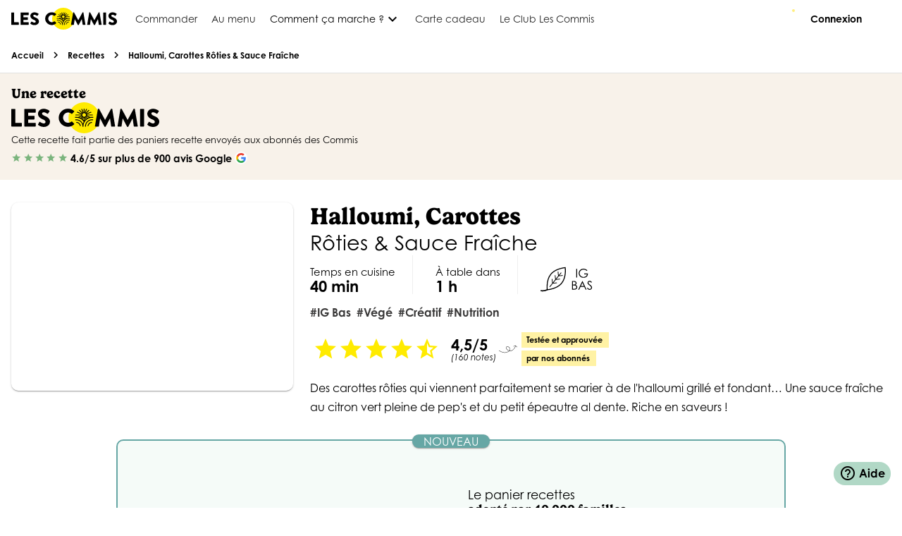

--- FILE ---
content_type: text/html
request_url: https://lescommis.com/recettes/halloumi-legumes-rotis-salsa-fresca/
body_size: 23094
content:
<!doctype html><html lang=fr dir=ltr><head><meta charset="utf-8" /><script>window.__INITIAL_STATE__={"blog":{"currentArticle":null,"currentCategory":null,"currentPageArticles":[],"pagination":{},"suggestedArticles":[]},"common":{"optionsHIW":{"centeredSlides":true,"slidesPerView":1,"breakpoints":{"320":{"slidesPerView":1.5},"576":{"slidesPerView":2.25,"centeredSlides":false},"768":{"centeredSlides":false,"slidesPerView":3},"1024":{"slidesPerView":3,"centeredSlides":false}}},"optionsHIWExtended":{"centeredSlides":true,"slidesPerView":1,"breakpoints":{"320":{"slidesPerView":1.5},"576":{"slidesPerView":2.25,"centeredSlides":false},"768":{"centeredSlides":false,"slidesPerView":4},"1024":{"slidesPerView":4,"centeredSlides":false}}},"optionsHIWThermomix":{"centeredSlides":true,"slidesPerView":1,"breakpoints":{"320":{"slidesPerView":1.5},"576":{"slidesPerView":2.25,"centeredSlides":false},"768":{"centeredSlides":false,"slidesPerView":3.25},"1024":{"slidesPerView":4,"centeredSlides":false}}},"slidesLpMealKit":[{"id":59282475,"img":{"src":"\u002Fshowcase-ssg\u002Fassets\u002Fmenu-de-la-semaine-panier-recettes-complet.a76b68c8.jpg","alt":""}},{"id":491284857,"description":"Passer du temps à se reposer tranquillement chez soi plutôt qu'à faire les courses, on en a tous rêvé ! Se creuser la tête pendant des heures parce qu’on ne sait pas ce qu’on va pouvoir cuisiner à notre petite famille ou à nos convives, ce n’est pas marrant non plus. Concrètement, les box repas des Commis répondent à ces deux problèmes très simplement !"},{"id":4726596092,"title":"Comment ?","description":"Chaque semaine, un assortiment de délicieuses recettes vous est proposé et il ne vous reste plus qu’à choisir celles qui vous donnent le plus l’eau à la bouche. Ensuite, on s’occupe de tout ! Nous vous livrons directement chez vous ou sur votre lieu de travail vos box pour que vous n’ayez pas à vous déplacer pour aller chercher vos courses."},{"id":593765829,"img":{"src":"\u002Fshowcase-ssg\u002Fassets\u002Fmenu-de-la-semaine-recette-nutrition.b324edb6.jpg","alt":""}},{"id":238194,"description":"Quelques jours après, vous pourrez découvrir tous les ingrédients sélectionnés avec soin accompagnés de fiches-recettes qui vous guideront tout au long de la confection de vos petits plats."}],"slidesLpMealKitWeek":[{"id":274658291,"img":{"src":"\u002Fshowcase-ssg\u002Fassets\u002Fmenu-de-la-semaine-panier-recettes-complet.a76b68c8.jpg","alt":""}},{"id":2947575,"title":"Comment ça marche ?","description":"Du lundi au vendredi, notre chef Giulia regorge d’idées recettes et de créativité pour vous proposer continuellement 12 nouvelles recettes équilibrées et de saison prêtes en moins de 30 minutes."},{"id":129485,"title":"Que retrouve-t-on dans nos paniers ?","description":"Dans vos paniers repas, vous ne retrouverez que des bonnes choses : des produits de qualité issus de l’agriculture raisonnée française, une fiche-recette qui vous guide étape par étape dans l’élaboration de votre recette et qui vous donne des indications sur l’origine des ingrédients."},{"id":857194,"img":{"src":"\u002Fshowcase-ssg\u002Fassets\u002Fpanier-a-la-semaine-recette-aubergine-feta.97fd5705.jpg","alt":""}},{"id":193857592,"description":"La livraison est possible partout en France et nos coursiers se mobilisent au quotidien pour vous livrer en temps et en heure dans le respect de la chaîne de froid grâce à une flotte de véhicules frigorifiques. A la réception de votre panier, placez- le dans votre réfrigérateur et sortez le au moment voulu. Engagé pour une agriculture raisonnée, pour nos petits producteurs français et pour le mieux manger, nous dénichons la crème des ingrédients français et ce n’est pas prêt de changer !"}],"slidesLpMealKitDelivery":[{"id":2374586,"img":{"src":"\u002Fshowcase-ssg\u002Fassets\u002Fmenu-de-la-semaine-panier-recettes-complet.a76b68c8.jpg","alt":""}},{"id":739567492,"title":"Comment ça marche ?","description":"Choisissez le nombre de repas que vous souhaitez cuisiner et on s’occupe du reste jusqu’à la livraison de votre panier. Tout est fait pour vous simplifier la vie : notre but est d’alléger cette fameuse charge mentale en vous guidant à travers des recettes gourmandes et variées et en vous permettant de préparer tous les jours de savoureux petits plats équilibrés."},{"id":1847592,"title":"Un sourcing sans compromis","description":"Nous portons beaucoup d’importance à la sélection de nos produits et nous œuvrons au quotidien pour vous livrer directement à domicile le meilleur des produits français ! Notre service de livraison assure la livraison des paniers repas partout en France. Ces derniers sont livrés à domicile dans des véhicules frigorifiques en respectant la chaîne du froid et sont conditionnés dans des emballages recyclables dès que nous le pouvons."},{"id":848485,"img":{"src":"\u002Fshowcase-ssg\u002Fassets\u002F3_je_cuisine.963a71d3.jpg","alt":""}},{"id":193857682,"title":"Libérez-vous l’esprit !","description":"Une fois livré, vous n’aurez plus qu’à enfiler votre tablier, allumer vos fourneaux et suivre étape par étape la préparation de votre repas grâce à une fiche pas-à-pas et en image présente dans votre panier. En quelques minutes, vous aurez confectionné votre plat et vous n’aurez plus qu’à passer à table pour le déguster !"}],"slidesHIW":[{"id":7425678,"title":"Je choisis mes\u003Cbr \u002F\u003E recettes","subtitle":"variées et équilibrées","img":{"src":"\u002Fshowcase-ssg\u002Fassets\u002Fpanier-recettes-plat-socca-aux-champignons.0781ee29.png","alt":""}},{"id":843212346,"title":"Je reçois mes ingrédients\u003Cbr \u002F\u003E et fiches recettes","subtitle":"partout en France et\u003Cbr \u002F\u003E à vélo cargo dans Paris","img":{"src":"\u002Fshowcase-ssg\u002Fassets\u002Fpanier-recettes-colis.2d5547dc.png","alt":""}},{"id":943677,"title":"Je planifie mes\u003Cbr \u002F\u003E prochaines livraisons","subtitle":"sans engagement","img":{"src":"\u002Fshowcase-ssg\u002Fassets\u002Fpanier-recettes-planning.c36c7d6c.png","alt":""}}],"slidesHIWExtended":[{"id":4827464,"title":"Choissisez vos recettes\u003Cbr \u002F\u003E pour la semaine","img":{"src":"\u002Fshowcase-ssg\u002Fassets\u002Fpanier-recettes-plat-socca-aux-champignons.0781ee29.png","alt":""}},{"id":284756,"title":"Recevez les\u003Cbr \u002F\u003E ingrédients frais\u003Cbr \u002F\u003E et pré dosés","img":{"src":"\u002Fshowcase-ssg\u002Fassets\u002Fpanier-recettes-colis.2d5547dc.png","alt":""}},{"id":746583,"title":"Cuisinez avec\u003Cbr \u002F\u003E les fiches recettes\u003Cbr \u002F\u003E pas à pas","img":{"src":"\u002Fshowcase-ssg\u002Fassets\u002Fprint-recipes.2922f309.png","alt":""}},{"id":97437997,"title":"Planifiez et gérez vos\u003Cbr \u002F\u003E prochains paniers","img":{"src":"\u002Fshowcase-ssg\u002Fassets\u002Fpanier-recettes-planning.c36c7d6c.png","alt":""}}],"slidesHIWGiftCard":[{"id":7425678,"title":"Je choisis la formule&nbsp;:\u003Cbr \u002F\u003E nombre de personnes,\u003Cbr \u002F\u003Ede recettes, la durée","img":{"src":"\u002Fshowcase-ssg\u002Fassets\u002Fpanier-recettes-planning.c36c7d6c.png","alt":""}},{"id":843212346,"title":"Je reçois la carte\u003Cbr \u002F\u003E cadeau imprimable\u003Cbr \u002F\u003E par mail","img":{"src":"\u002Fshowcase-ssg\u002Fassets\u002Fcarte-cadeau.10864f07.png","alt":""}},{"id":943677,"title":"L’heureux bénéficiaire\u003Cbr \u002F\u003E entre le code et choisit\u003Cbr \u002F\u003E ses recettes et sa livraison","img":{"src":"\u002Fshowcase-ssg\u002Fassets\u002Fpanier-recettes-plat-socca-aux-champignons.0781ee29.png","alt":""}}],"slidesHIWThermomix":[{"id":19506,"title":"Je choisis mes\u003Cbr \u002F\u003E recettes de saison\u003Cbr \u002F\u003E Thermomix\u003Csup\u003E®\u003C\u002Fsup\u003E","subtitle":"","img":{"src":"\u002Fshowcase-ssg\u002Fassets\u002Fpanier-recettes-plat-socca-aux-champignons.0781ee29.png","alt":""}},{"id":74930,"title":"Je reçois mon\u003Cbr \u002F\u003E panier recettes\u003Cbr \u002F\u003E de ma semaine","subtitle":"","img":{"src":"\u002Fshowcase-ssg\u002Fassets\u002Fpanier-recettes-colis.2d5547dc.png","alt":""}},{"id":38539,"title":"Je cuisine avec\u003Cbr \u002F\u003E mon Thermomix\u003Csup\u003E®\u003C\u002Fsup\u003E","subtitle":"","img":{"src":"\u002Fshowcase-ssg\u002Fassets\u002Fthermomix-fonctionnement-thermomix.6a781c7b.png","alt":""}},{"id":15328,"title":"Je choisis mes\u003Cbr \u002F\u003E prochaines recettes\u003Cbr \u002F\u003E à mon rythme","subtitle":"","img":{"src":"\u002Fshowcase-ssg\u002Fassets\u002Fpanier-recettes-planning.c36c7d6c.png","alt":""}}]},"cookbook":{"kitchenTools":{"4324":[{"quantity":1,"id":18854,"tool":{"name":"couteau"}},{"quantity":1,"id":18855,"tool":{"name":"économe"}},{"quantity":1,"id":18856,"tool":{"name":"planche à découper"}},{"quantity":1,"id":18857,"tool":{"name":"bol"}},{"quantity":1,"id":18858,"tool":{"name":"casserole"}},{"quantity":1,"id":18859,"tool":{"name":"passoire"}},{"quantity":1,"id":18860,"tool":{"name":"poêle"}},{"quantity":1,"id":24809,"tool":{"name":"four & plaque adaptée"}},{"quantity":1,"id":24808,"tool":{"name":"papier cuisson"}},{"quantity":1,"id":30505,"tool":{"name":"papier absorbant"}},{"quantity":1,"id":30691,"tool":{"name":"presse-agrume"}}]},"pagination":{},"recipe":{"id":4324,"num":1902,"version":1,"name":"Halloumi, Carottes","slug":"halloumi-legumes-rotis-salsa-fresca","type":null,"catch_phrase":"Des carottes rôties qui viennent parfaitement se marier à de l'halloumi grillé et fondant… Une sauce fraîche au citron vert pleine de pep's et du petit épeautre al dente. Riche en saveurs !","furnace_time":40,"ready_time":60,"before_cooking_phrase":null,"cookbook_ready":true,"grocery":false,"best_seller":false,"status":"automatch_ok","sub_name":"Rôties & Sauce Fraîche","createdAt":"2023-06-26T21:37:44.981Z","updatedAt":"2025-12-17T00:32:33.365Z","v1_id":3208,"sitemap_exclude":false,"cookidoo_link":null,"meta_description":null,"amazing_text_print_section":null,"amazing_text_print_title_section":null,"rutabago_id":null,"ingredients_review_date":null,"action":"to_plan","top_category":null,"kitchen_team_review_date":null,"performance_indicator":75,"performance_indicator_rutabago":null,"initial_cost":2.43,"average_weight_per_guest_after_preparation":344.5,"average_weight_per_guest_after_cooking":404.5,"auto_match_required":false,"last_auto_match_date":"2025-12-17T00:32:32.938Z","target_performance_indicator":null,"cover":{"formats":{"medium":{"ext":".jpg","url":"https:\u002F\u002Flescommis-strapi-media.s3.eu-west-3.amazonaws.com\u002Fmedium_1902_Vegetarien_Halloumi_Legume_r_bo_1355d70251.jpg","hash":"medium_1902_Vegetarien_Halloumi_Legume_r_bo_1355d70251","mime":"image\u002Fjpeg","name":"medium_1902_Vegetarien_Halloumi Legume r bo.jpg","path":null,"size":127.47,"width":820,"height":547},"thumbnail":{"ext":".jpg","url":"https:\u002F\u002Flescommis-strapi-media.s3.eu-west-3.amazonaws.com\u002Fthumbnail_1902_Vegetarien_Halloumi_Legume_r_bo_1355d70251.jpg","hash":"thumbnail_1902_Vegetarien_Halloumi_Legume_r_bo_1355d70251","mime":"image\u002Fjpeg","name":"thumbnail_1902_Vegetarien_Halloumi Legume r bo.jpg","path":null,"size":13.53,"width":234,"height":156}},"url":"https:\u002F\u002Flescommis-strapi-media.s3.eu-west-3.amazonaws.com\u002F1902_Vegetarien_Halloumi_Legume_r_bo_1355d70251.jpg","alternativeText":null,"caption":null},"nutritional_values":{"id":814391,"quantity":100,"energy_kcal":157.98603213844254,"energy_kj":662.8825710754015,"protein":8.979777503090231,"lipids":7.158899876390607,"fibers":3.2188195302843012,"carbohydrates":14.618566131025958,"saturated_fat":3.802815822002473,"sugar":4.109802224969098,"salt":0.6101909765142148},"recipe_categories":[{"name":"les commis","type":"other","customer_display":null},{"name":"IG bas","type":"other","customer_display":null},{"name":"végé","type":"type","customer_display":null},{"name":"créatif","type":"universe","customer_display":null},{"name":"nutrition","type":"universe","customer_display":null},{"name":"Recette légume","type":"other","customer_display":false},{"name":"signature","type":"other","customer_display":null}],"recipe_tools":[{"quantity":1,"id":18854,"tool":{"name":"couteau"}},{"quantity":1,"id":18855,"tool":{"name":"économe"}},{"quantity":1,"id":18856,"tool":{"name":"planche à découper"}},{"quantity":1,"id":18857,"tool":{"name":"bol"}},{"quantity":1,"id":18858,"tool":{"name":"casserole"}},{"quantity":1,"id":18859,"tool":{"name":"passoire"}},{"quantity":1,"id":18860,"tool":{"name":"poêle"}},{"quantity":1,"id":24809,"tool":{"name":"four & plaque adaptée"}},{"quantity":1,"id":24808,"tool":{"name":"papier cuisson"}},{"quantity":1,"id":30505,"tool":{"name":"papier absorbant"}},{"quantity":1,"id":30691,"tool":{"name":"presse-agrume"}}],"generic_product":{"number_rates":160,"average_rate":4.55,"reference":"recipe-4324-934m1"},"recipe_terms":[{"name":"Chaleur traditionnelle","definition":"on l’appelle aussi « chaleur statique ». Ce mode de cuisson est parfait pour les quiches et les tartes "},{"name":"Ciseler","definition":"tailler en petits morceaux ou en lanières"},{"name":"Feu vif","definition":"puissance de chaleur très forte"},{"name":"Filet ou trait","definition":"environ une cuillère à soupe"},{"name":"Hacher","definition":"couper en tout petits morceaux"}],"recipe_steps":[{"title":"Mise en place","text":"\u003Cp\u003E\u003Cspan class=\"highlighted-text\"\u003ESi vous pouvez, faites tremper le petit épeautre pendant 2h pour réduire son temps de cuisson.\u003C\u002Fspan\u003E\u003C\u002Fp\u003E\u003Cp\u003EFaites bouillir une casserole \u003Cstrong\u003Ed'eau salée\u003C\u002Fstrong\u003E pour cuire \u003Cstrong\u003Ele petit épeautre\u003C\u002Fstrong\u003E.\u003C\u002Fp\u003E\u003Cp\u003EÉpluchez \u003Cstrong\u003Eles carottes\u003C\u002Fstrong\u003E et coupez-les en bâtonnets.\u003C\u002Fp\u003E\u003Cp\u003ECoupez \u003Cstrong\u003El'halloumi\u003C\u002Fstrong\u003E en tranches, mettez-le sur du papier absorbant et réservez-le au&nbsp;frais.\u003C\u002Fp\u003E","id":16721,"illustration":{"formats":{"medium":{"ext":".JPG","url":"https:\u002F\u002Flescommis-strapi-media.s3.eu-west-3.amazonaws.com\u002Fmedium_IMG_3308_40a117c66c.JPG","hash":"medium_IMG_3308_40a117c66c","mime":"image\u002Fjpg","name":"medium_IMG_3308.JPG","path":null,"size":55.27,"width":820,"height":597}},"url":"https:\u002F\u002Flescommis-strapi-media.s3.eu-west-3.amazonaws.com\u002FIMG_3308_40a117c66c.JPG","alternativeText":null,"caption":null},"tutorials":[]},{"title":"Un tour au four","text":"\u003Cp\u003EPlongez \u003Cstrong\u003Ele petit épeautre\u003C\u002Fstrong\u003E dans \u003Cstrong\u003El'eau bouillante\u003C\u002Fstrong\u003E pendant 60 min.\u003C\u002Fp\u003E\u003Cp\u003E\u003Cspan class=\"highlighted-text\"\u003E35 min si vous l'avez trempé.\u003C\u002Fspan\u003E\u003C\u002Fp\u003E\u003Cp\u003EPréchauffez le four à 180°C en chaleur traditionnelle*.\u003C\u002Fp\u003E\u003Cp\u003E\u003Cspan class=\"highlighted-text\"\u003ETemps libre de 20 min.\u003C\u002Fspan\u003E\u003C\u002Fp\u003E\u003Cp\u003EDisposez \u003Cstrong\u003Eles carottes\u003C\u002Fstrong\u003E sur une plaque couverte de papier cuisson.&nbsp;\u003C\u002Fp\u003E\u003Cp\u003EArrosez d'un filet* \u003Cstrong\u003Ed'huile d'olive\u003C\u002Fstrong\u003E, \u003Cstrong\u003Esalez\u003C\u002Fstrong\u003E, \u003Cstrong\u003Epoivrez\u003C\u002Fstrong\u003E et enfournez pendant 30 à 40 min.\u003C\u002Fp\u003E\u003Cp\u003E\u003Cspan class=\"highlighted-text\"\u003ETemps libre de 20 min !\u003C\u002Fspan\u003E\u003C\u002Fp\u003E","id":16722,"illustration":{"formats":{"medium":{"ext":".JPG","url":"https:\u002F\u002Flescommis-strapi-media.s3.eu-west-3.amazonaws.com\u002Fmedium_IMG_3309_50c1349b2b.JPG","hash":"medium_IMG_3309_50c1349b2b","mime":"image\u002Fjpg","name":"medium_IMG_3309.JPG","path":null,"size":50.42,"width":820,"height":547}},"url":"https:\u002F\u002Flescommis-strapi-media.s3.eu-west-3.amazonaws.com\u002FIMG_3309_50c1349b2b.JPG","alternativeText":null,"caption":null},"tutorials":[]},{"title":"Découpes aromatiques","text":"\u003Cp\u003EÉpluchez \u003Cstrong\u003El'oignon\u003C\u002Fstrong\u003E et ciselez-le* très finement (cf. quantité).&nbsp;\u003C\u002Fp\u003E\u003Cp\u003ECoupez \u003Cstrong\u003Ele piment\u003C\u002Fstrong\u003E en 2, ôtez ses pépins, puis hachez-le* (cf. quantité).&nbsp;\u003C\u002Fp\u003E\u003Cp\u003EPressez \u003Cstrong\u003Ele citron vert\u003C\u002Fstrong\u003E (cf. quantité). \u003Cbr\u003E\u003C\u002Fp\u003E","id":16723,"illustration":{"formats":{"medium":{"ext":".JPG","url":"https:\u002F\u002Flescommis-strapi-media.s3.eu-west-3.amazonaws.com\u002Fmedium_IMG_3310_202b16d3f7.JPG","hash":"medium_IMG_3310_202b16d3f7","mime":"image\u002Fjpg","name":"medium_IMG_3310.JPG","path":null,"size":67.49,"width":820,"height":637}},"url":"https:\u002F\u002Flescommis-strapi-media.s3.eu-west-3.amazonaws.com\u002FIMG_3310_202b16d3f7.JPG","alternativeText":null,"caption":null},"tutorials":[{"title":"Comment ciseler un oignon ?","description":"Pour ciseler les oignons comme un pro","link":"https:\u002F\u002Fwww.youtube.com\u002Fwatch?v=wUxytJ6WCME&feature=youtu.be"},{"title":"Comment découper un piment ?","description":"Voici la méthode la plus simple pour découper vos piments  !","link":"https:\u002F\u002Fwww.youtube.com\u002Fwatch?v=hOF7ZmW_Vis"}]},{"title":"Salsa fresca !","text":"\u003Cp\u003EDisposez \u003Cstrong\u003El'oignon\u003C\u002Fstrong\u003E, \u003Cstrong\u003Ele piment\u003C\u002Fstrong\u003E et \u003Cstrong\u003Ele jus de citron vert\u003C\u002Fstrong\u003E dans un bol.&nbsp;\u003C\u002Fp\u003E\u003Cp\u003EAjoutez \u003Cstrong\u003Ede l'huile d'olive\u003C\u002Fstrong\u003E à votre convenance, \u003Cstrong\u003Esalez\u003C\u002Fstrong\u003E et \u003Cstrong\u003Epoivrez\u003C\u002Fstrong\u003E.&nbsp;\u003C\u002Fp\u003E\u003Cp\u003EGoûtez puis égouttez \u003Cstrong\u003Ele petit épeautre\u003C\u002Fstrong\u003E.\u003C\u002Fp\u003E\u003Cp\u003E\u003Cspan class=\"highlighted-text\"\u003EProlongez la cuisson quelques minutes si besoin.\u003C\u002Fspan\u003E\u003C\u002Fp\u003E","id":16724,"illustration":{"formats":{"medium":{"ext":".JPG","url":"https:\u002F\u002Flescommis-strapi-media.s3.eu-west-3.amazonaws.com\u002Fmedium_IMG_3311_2039f4cc7b.JPG","hash":"medium_IMG_3311_2039f4cc7b","mime":"image\u002Fjpg","name":"medium_IMG_3311.JPG","path":null,"size":40.12,"width":820,"height":557}},"url":"https:\u002F\u002Flescommis-strapi-media.s3.eu-west-3.amazonaws.com\u002FIMG_3311_2039f4cc7b.JPG","alternativeText":null,"caption":null},"tutorials":[]},{"title":"Halloumi doré","text":"\u003Cp\u003EUne fois \u003Cstrong\u003Eles légumes\u003C\u002Fstrong\u003E tendres, chauffez une poêle à feu vif* avec un filet \u003Cstrong\u003Ed'huile d'olive\u003C\u002Fstrong\u003E.\u003C\u002Fp\u003E\u003Cp\u003EFaites-y dorer \u003Cstrong\u003El'halloumi\u003C\u002Fstrong\u003E 2 min par face.\u003C\u002Fp\u003E\u003Cp\u003E\u003Cspan class=\"highlighted-text\"\u003EIl doit bien griller et être moelleux au&nbsp;toucher.\u003C\u002Fspan\u003E\u003C\u002Fp\u003E","id":16725,"illustration":{"formats":{"medium":{"ext":".JPG","url":"https:\u002F\u002Flescommis-strapi-media.s3.eu-west-3.amazonaws.com\u002Fmedium_IMG_3315_d8c3328a47.JPG","hash":"medium_IMG_3315_d8c3328a47","mime":"image\u002Fjpg","name":"medium_IMG_3315.JPG","path":null,"size":39.06,"width":820,"height":454}},"url":"https:\u002F\u002Flescommis-strapi-media.s3.eu-west-3.amazonaws.com\u002FIMG_3315_d8c3328a47.JPG","alternativeText":null,"caption":null},"tutorials":[]},{"title":"100% nutrition ","text":"\u003Cdiv\u003EServez \u003Cstrong\u003Ele petit épeautre\u003C\u002Fstrong\u003E dans des assiettes avec \u003Cstrong\u003El'halloumi\u003C\u002Fstrong\u003E et \u003Cstrong\u003Eles légumes rôtis\u003C\u002Fstrong\u003E.&nbsp;\u003C\u002Fdiv\u003E\u003Cdiv\u003EArrosez le tout \u003Cstrong\u003Ede salsa fresca\u003C\u002Fstrong\u003E !\u003C\u002Fdiv\u003E","id":16726,"illustration":{"formats":{"medium":{"ext":".jpg","url":"https:\u002F\u002Flescommis-strapi-media.s3.eu-west-3.amazonaws.com\u002Fmedium_1902_Vegetarien_Halloumi_Legume_r_2a343fccfa.jpg","hash":"medium_1902_Vegetarien_Halloumi_Legume_r_2a343fccfa","mime":"image\u002Fjpg","name":"medium_1902_Vegetarien_Halloumi Legume r.jpg","path":null,"size":93.03,"width":820,"height":547}},"url":"https:\u002F\u002Flescommis-strapi-media.s3.eu-west-3.amazonaws.com\u002F1902_Vegetarien_Halloumi_Legume_r_2a343fccfa.jpg","alternativeText":null,"caption":null},"tutorials":[]}],"commis_score":{"vrai":true,"cereales_completes":true,"condiments":true,"ig_bas":true,"legumes":true,"legumineuses":false,"oleagineux":false,"omega3":false,"proteines":true},"recipe_ingredients":[{"group_name":null,"marketing_name":"Halloumi","in_cupboard":false,"id":53447,"recipe_ingredient_quantities":[{"guests":2,"quantity":200,"id":149465,"unit":{"name":"g"}},{"guests":4,"quantity":400,"id":149466,"unit":{"name":"g"}},{"guests":6,"quantity":600,"unit":{"name":"g"}},{"guests":8,"quantity":800,"unit":{"name":"g"}}]},{"group_name":null,"marketing_name":"Carotte","in_cupboard":false,"id":53448,"recipe_ingredient_quantities":[{"guests":2,"quantity":300,"id":149467,"unit":{"name":"g"}},{"guests":4,"quantity":600,"id":149468,"unit":{"name":"g"}},{"guests":6,"quantity":900,"unit":{"name":"g"}},{"guests":8,"quantity":1200,"unit":{"name":"g"}}]},{"group_name":null,"marketing_name":"Petit épeautre","in_cupboard":false,"id":53450,"recipe_ingredient_quantities":[{"guests":2,"quantity":150,"id":149471,"unit":{"name":"g"}},{"guests":4,"quantity":300,"id":149472,"unit":{"name":"g"}},{"guests":6,"quantity":450,"unit":{"name":"g"}},{"guests":8,"quantity":600,"unit":{"name":"g"}}]},{"group_name":null,"marketing_name":"Piment doux","in_cupboard":false,"id":53452,"recipe_ingredient_quantities":[{"guests":2,"quantity":0.5,"id":149475,"unit":{"name":"pièce"}},{"guests":4,"quantity":1,"id":149476,"unit":{"name":"pièce"}},{"guests":6,"quantity":1.5,"unit":{"name":"pièce"}},{"guests":8,"quantity":2,"unit":{"name":"pièce"}}]},{"group_name":null,"marketing_name":"Citron vert","in_cupboard":false,"id":53453,"recipe_ingredient_quantities":[{"guests":2,"quantity":0.5,"id":149477,"unit":{"name":"pièce"}},{"guests":4,"quantity":1,"id":149478,"unit":{"name":"pièce"}},{"guests":6,"quantity":1.5,"unit":{"name":"pièce"}},{"guests":8,"quantity":2,"unit":{"name":"pièce"}}]},{"group_name":null,"marketing_name":"Oignon rouge","in_cupboard":false,"id":53454,"recipe_ingredient_quantities":[{"guests":2,"quantity":0.25,"id":149479,"unit":{"name":"pièce"}},{"guests":4,"quantity":0.5,"id":149480,"unit":{"name":"pièce"}},{"guests":6,"quantity":0.75,"unit":{"name":"pièce"}},{"guests":8,"quantity":1,"unit":{"name":"pièce"}}]},{"group_name":null,"marketing_name":"Huile d'olive","in_cupboard":true,"id":53455,"recipe_ingredient_quantities":[{"guests":2,"quantity":1,"id":149481,"unit":{"name":"trait"}},{"guests":4,"quantity":2,"id":149482,"unit":{"name":"trait"}},{"guests":6,"quantity":3,"unit":{"name":"trait"}},{"guests":8,"quantity":4,"unit":{"name":"trait"}}]},{"group_name":null,"marketing_name":"Sel & poivre","in_cupboard":true,"id":53456,"recipe_ingredient_quantities":[{"guests":2,"quantity":1,"id":149483,"unit":{"name":"pincée"}},{"guests":4,"quantity":2,"id":149484,"unit":{"name":"pincée"}},{"guests":6,"quantity":3,"unit":{"name":"pincée"}},{"guests":8,"quantity":4,"unit":{"name":"pincée"}}]}]},"recipes":[],"relatedRecipes":[{"name":"Quiche Oignon-Fenouil","sub_name":null,"slug":"thermomix-quiche-oignon-fenouil","furnace_time":25,"cookbook_ready":true,"id":3877,"cover":{"formats":{"medium":{"ext":".jpg","url":"https:\u002F\u002Flescommis-strapi-media.s3.eu-west-3.amazonaws.com\u002Fmedium_2398_Vegetarien_Thermomix_Quich_bo_6f19fad9f8.jpg","hash":"medium_2398_Vegetarien_Thermomix_Quich_bo_6f19fad9f8","mime":"image\u002Fjpg","name":"medium_2398_Vegetarien_Thermomix_Quich_bo.jpg","path":null,"size":87.95,"width":820,"height":547}},"url":"https:\u002F\u002Flescommis-strapi-media.s3.eu-west-3.amazonaws.com\u002F2398_Vegetarien_Thermomix_Quich_bo_6f19fad9f8.jpg","alternativeText":null,"caption":null},"recipe_categories":[{"name":"Pizza, tarte, quiche","type":"style","display_stamper":false,"stramper_size":"default","id":323,"stamper":null},{"name":"thermomix","type":"other","display_stamper":true,"stramper_size":null,"id":132,"stamper":{"url":"https:\u002F\u002Fmedia.lescommis.com\u002FLogo_1_31f14be4c6.png","alternativeText":null,"caption":null}},{"name":"végé","type":"type","display_stamper":null,"stramper_size":null,"id":138,"stamper":null},{"name":"Recette légume","type":"other","display_stamper":false,"stramper_size":"default","id":366,"stamper":null},{"name":"classique","type":"other","display_stamper":false,"stramper_size":"default","id":152,"stamper":null},{"name":"\u003C600 kcal","type":"dietary","display_stamper":false,"stramper_size":"default","id":403,"stamper":null}]},{"name":"Velouté de Butternut","sub_name":"et Patate Douce","slug":"veloute-de-butternut-et-patate-douce","furnace_time":10,"cookbook_ready":true,"id":8759,"cover":{"formats":{},"url":"https:\u002F\u002Fmedia.lescommis.com\u002FCapture_d_ecran_2025_10_09_094222_27c360e588.png","alternativeText":null,"caption":null},"recipe_categories":[{"name":"thermomix","type":"other","display_stamper":true,"stramper_size":null,"id":132,"stamper":{"url":"https:\u002F\u002Fmedia.lescommis.com\u002FLogo_1_31f14be4c6.png","alternativeText":null,"caption":null}},{"name":"TM31","type":"other","display_stamper":null,"stramper_size":null,"id":150,"stamper":null},{"name":"TM5","type":"other","display_stamper":null,"stramper_size":null,"id":148,"stamper":null},{"name":"TM6","type":"other","display_stamper":null,"stramper_size":null,"id":149,"stamper":null},{"name":"TM7","type":"other","display_stamper":false,"stramper_size":"default","id":443,"stamper":null},{"name":"-20min","type":"universe","display_stamper":false,"stramper_size":"default","id":365,"stamper":null},{"name":"Soupe, velouté","type":"style","display_stamper":false,"stramper_size":"default","id":362,"stamper":null},{"name":"vegan","type":"type","display_stamper":false,"stramper_size":null,"id":147,"stamper":{"url":"https:\u002F\u002Flescommis-strapi-media.s3.eu-west-3.amazonaws.com\u002Fvegan_2_73919ecd9d.png","alternativeText":null,"caption":null}},{"name":"végé","type":"type","display_stamper":null,"stramper_size":null,"id":138,"stamper":null},{"name":"sans gluten","type":"dietary","display_stamper":null,"stramper_size":null,"id":130,"stamper":null},{"name":"sans lactose","type":"dietary","display_stamper":null,"stramper_size":null,"id":131,"stamper":null},{"name":"classique","type":"other","display_stamper":false,"stramper_size":"default","id":152,"stamper":null},{"name":"\u003C600 kcal","type":"dietary","display_stamper":false,"stramper_size":"default","id":403,"stamper":null}]},{"name":"Taboulé de Boulgour, Pêche & Chèvre Frais","sub_name":null,"slug":"ruta-taboule-de-boulgour-peche-feta","furnace_time":20,"cookbook_ready":true,"id":5550,"cover":{"formats":{"medium":{"ext":".jpg","url":"https:\u002F\u002Flescommis-strapi-media.s3.eu-west-3.amazonaws.com\u002Fmedium_2844_Vegetarien_RUTA_Taboule_de_r_bo_ff1b0800ed.jpg","hash":"medium_2844_Vegetarien_RUTA_Taboule_de_r_bo_ff1b0800ed","mime":"image\u002Fjpeg","name":"medium_2844_Vegetarien_RUTA Taboule de r bo.jpg","path":null,"size":140.91,"width":820,"height":547}},"url":"https:\u002F\u002Flescommis-strapi-media.s3.eu-west-3.amazonaws.com\u002F2844_Vegetarien_RUTA_Taboule_de_r_bo_ff1b0800ed.jpg","alternativeText":null,"caption":null},"recipe_categories":[{"name":"végé","type":"type","display_stamper":null,"stramper_size":null,"id":138,"stamper":null},{"name":"classique","type":"other","display_stamper":false,"stramper_size":"default","id":152,"stamper":null},{"name":"bio","type":"other","display_stamper":true,"stramper_size":"default","id":156,"stamper":{"url":"https:\u002F\u002Flescommis-strapi-media.s3.eu-west-3.amazonaws.com\u002Flogo_ab_7fcbe19a55.png","alternativeText":null,"caption":null}},{"name":"bio_section","type":"other","display_stamper":false,"stramper_size":"default","id":216,"stamper":null},{"name":"nutrition","type":"universe","display_stamper":null,"stramper_size":null,"id":129,"stamper":null},{"name":"efficace","type":"universe","display_stamper":null,"stramper_size":null,"id":127,"stamper":null},{"name":"-20min","type":"universe","display_stamper":false,"stramper_size":"default","id":365,"stamper":null},{"name":"Recette légume","type":"other","display_stamper":false,"stramper_size":"default","id":366,"stamper":null},{"name":"IG bas","type":"other","display_stamper":false,"stramper_size":"default","id":224,"stamper":{"url":"https:\u002F\u002Flescommis-strapi-media.s3.eu-west-3.amazonaws.com\u002Fig_bas_1_8c684dcc9a.png","alternativeText":null,"caption":null}},{"name":"\u003C600 kcal","type":"dietary","display_stamper":false,"stramper_size":"default","id":403,"stamper":null}]},{"name":"Risotto","sub_name":"au Lait de Coco","slug":"risotto-au-lait-de-coco","furnace_time":5,"cookbook_ready":true,"id":8283,"cover":{"formats":{"medium":{"ext":".png","url":"https:\u002F\u002Fmedia.lescommis.com\u002Fmedium_Screenshot_2024_10_16_at_10_38_39_65e799b907.png","hash":"medium_Screenshot_2024_10_16_at_10_38_39_65e799b907","mime":"image\u002Fpng","name":"medium_Screenshot 2024-10-16 at 10.38.39.png","path":null,"size":1271.95,"width":820,"height":722,"sizeInBytes":1271953}},"url":"https:\u002F\u002Fmedia.lescommis.com\u002FScreenshot_2024_10_16_at_10_38_39_65e799b907.png","alternativeText":null,"caption":null},"recipe_categories":[{"name":"Risotto","type":"style","display_stamper":false,"stramper_size":"default","id":170,"stamper":null},{"name":"végé","type":"type","display_stamper":null,"stramper_size":null,"id":138,"stamper":null},{"name":"thermomix","type":"other","display_stamper":true,"stramper_size":null,"id":132,"stamper":{"url":"https:\u002F\u002Fmedia.lescommis.com\u002FLogo_1_31f14be4c6.png","alternativeText":null,"caption":null}},{"name":"TM31","type":"other","display_stamper":null,"stramper_size":null,"id":150,"stamper":null},{"name":"TM5","type":"other","display_stamper":null,"stramper_size":null,"id":148,"stamper":null},{"name":"TM6","type":"other","display_stamper":null,"stramper_size":null,"id":149,"stamper":null},{"name":"-20min","type":"universe","display_stamper":false,"stramper_size":"default","id":365,"stamper":null},{"name":"sans gluten","type":"dietary","display_stamper":null,"stramper_size":null,"id":130,"stamper":null},{"name":"classique","type":"other","display_stamper":false,"stramper_size":"default","id":152,"stamper":null},{"name":"\u003C600 kcal","type":"dietary","display_stamper":false,"stramper_size":"default","id":403,"stamper":null}]},{"name":"Soupe Poireaux, Brie","sub_name":"et Pommes de Terre","slug":"thermomix-soupe-poireaux-brie-et-pommes-de-terre","furnace_time":10,"cookbook_ready":true,"id":3641,"cover":{"formats":{"medium":{"ext":".jpg","url":"https:\u002F\u002Flescommis-strapi-media.s3.eu-west-3.amazonaws.com\u002Fmedium_2595_Vegetarien_Thermomix_Soupe_r_bo_9a5f2c6cba.jpg","hash":"medium_2595_Vegetarien_Thermomix_Soupe_r_bo_9a5f2c6cba","mime":"image\u002Fjpg","name":"medium_2595_Vegetarien_Thermomix_Soupe-r_bo.jpg","path":null,"size":68.31,"width":820,"height":547}},"url":"https:\u002F\u002Flescommis-strapi-media.s3.eu-west-3.amazonaws.com\u002F2595_Vegetarien_Thermomix_Soupe_r_bo_9a5f2c6cba.jpg","alternativeText":null,"caption":null},"recipe_categories":[{"name":"thermomix","type":"other","display_stamper":true,"stramper_size":null,"id":132,"stamper":{"url":"https:\u002F\u002Fmedia.lescommis.com\u002FLogo_1_31f14be4c6.png","alternativeText":null,"caption":null}},{"name":"végé","type":"type","display_stamper":null,"stramper_size":null,"id":138,"stamper":null},{"name":"Soupe, velouté","type":"style","display_stamper":false,"stramper_size":"default","id":362,"stamper":null},{"name":"-20min","type":"universe","display_stamper":false,"stramper_size":"default","id":365,"stamper":null},{"name":"Recette légume","type":"other","display_stamper":false,"stramper_size":"default","id":366,"stamper":null},{"name":"classique","type":"other","display_stamper":false,"stramper_size":"default","id":152,"stamper":null},{"name":"\u003C600 kcal","type":"dietary","display_stamper":false,"stramper_size":"default","id":403,"stamper":null}]},{"name":"Soufflé au Fromage","sub_name":"Express","slug":"souffle-au-fromage-express","furnace_time":10,"cookbook_ready":true,"id":5977,"cover":{"formats":{"medium":{"ext":".jpg","url":"https:\u002F\u002Fmedia.lescommis.com\u002Fmedium_Souffle_au_fromage_express_c72f324320.jpg","hash":"medium_Souffle_au_fromage_express_c72f324320","mime":"image\u002Fjpeg","name":"medium_Soufflé au fromage express.jpg","path":null,"size":82.01,"width":820,"height":576,"sizeInBytes":82010}},"url":"https:\u002F\u002Fmedia.lescommis.com\u002FSouffle_au_fromage_express_c72f324320.jpg","alternativeText":null,"caption":null},"recipe_categories":[{"name":"thermomix","type":"other","display_stamper":true,"stramper_size":null,"id":132,"stamper":{"url":"https:\u002F\u002Fmedia.lescommis.com\u002FLogo_1_31f14be4c6.png","alternativeText":null,"caption":null}},{"name":"végé","type":"type","display_stamper":null,"stramper_size":null,"id":138,"stamper":null},{"name":"Kids friendly","type":"other","display_stamper":false,"stramper_size":"default","id":176,"stamper":null},{"name":"Œufs non inclus","type":"other","display_stamper":false,"stramper_size":"default","id":226,"stamper":null},{"name":"-20min","type":"universe","display_stamper":false,"stramper_size":"default","id":365,"stamper":null},{"name":"TM5","type":"other","display_stamper":null,"stramper_size":null,"id":148,"stamper":null},{"name":"TM6","type":"other","display_stamper":null,"stramper_size":null,"id":149,"stamper":null},{"name":"classique","type":"other","display_stamper":false,"stramper_size":"default","id":152,"stamper":null},{"name":"TM7","type":"other","display_stamper":false,"stramper_size":"default","id":443,"stamper":null}]},{"name":"Gratin Dauphinois","sub_name":"Patate Douce et Cheddar à la Truffe","slug":"gratin-dauphinois-patate-douce-et-cheddar-a-la-truffe","furnace_time":10,"cookbook_ready":true,"id":5975,"cover":{"formats":{"medium":{"ext":".jpg","url":"https:\u002F\u002Flescommis-strapi-media.s3.eu-west-3.amazonaws.com\u002Fmedium_5975_Gratin_Dauphinois_Patate_Douce_et_Cheddar_a_la_Truffe_r_bo_2fd9d5720b.jpg","hash":"medium_5975_Gratin_Dauphinois_Patate_Douce_et_Cheddar_a_la_Truffe_r_bo_2fd9d5720b","mime":"image\u002Fjpeg","name":"medium_5975 - Gratin Dauphinois, Patate Douce et Cheddar à la Truffe r bo.jpg","path":null,"size":73.41,"width":820,"height":547}},"url":"https:\u002F\u002Flescommis-strapi-media.s3.eu-west-3.amazonaws.com\u002F5975_Gratin_Dauphinois_Patate_Douce_et_Cheddar_a_la_Truffe_r_bo_2fd9d5720b.jpg","alternativeText":null,"caption":null},"recipe_categories":[{"name":"Kids friendly","type":"other","display_stamper":false,"stramper_size":"default","id":176,"stamper":null},{"name":"végé","type":"type","display_stamper":null,"stramper_size":null,"id":138,"stamper":null},{"name":"thermomix","type":"other","display_stamper":true,"stramper_size":null,"id":132,"stamper":{"url":"https:\u002F\u002Fmedia.lescommis.com\u002FLogo_1_31f14be4c6.png","alternativeText":null,"caption":null}},{"name":"-20min","type":"universe","display_stamper":false,"stramper_size":"default","id":365,"stamper":null},{"name":"Recette légume","type":"other","display_stamper":false,"stramper_size":"default","id":366,"stamper":null},{"name":"Gratin","type":"style","display_stamper":false,"stramper_size":"default","id":213,"stamper":null},{"name":"sans gluten","type":"dietary","display_stamper":null,"stramper_size":null,"id":130,"stamper":null},{"name":"TM6","type":"other","display_stamper":null,"stramper_size":null,"id":149,"stamper":null},{"name":"signature","type":"other","display_stamper":false,"stramper_size":"default","id":153,"stamper":null},{"name":"TM7","type":"other","display_stamper":false,"stramper_size":"default","id":443,"stamper":null}]},{"name":"Halloumi Grillé","sub_name":"et Taboulé de Pâtes Perlées","slug":"halloumi-et-pates-perlees","furnace_time":20,"cookbook_ready":true,"id":8137,"cover":{"formats":{"medium":{"ext":".jpg","url":"https:\u002F\u002Fmedia.lescommis.com\u002Fmedium_8137_halloumi_et_pates_perlees_r_bo_9b6c21b0d1.jpg","hash":"medium_8137_halloumi_et_pates_perlees_r_bo_9b6c21b0d1","mime":"image\u002Fjpeg","name":"medium_8137-halloumi-et-pates-perlees r bo.jpg","path":null,"size":89.97,"width":820,"height":547,"sizeInBytes":89974}},"url":"https:\u002F\u002Fmedia.lescommis.com\u002F8137_halloumi_et_pates_perlees_r_bo_9b6c21b0d1.jpg","alternativeText":null,"caption":null},"recipe_categories":[{"name":"végé","type":"type","display_stamper":null,"stramper_size":null,"id":138,"stamper":null},{"name":"créatif","type":"universe","display_stamper":null,"stramper_size":null,"id":126,"stamper":null},{"name":"les commis","type":"other","display_stamper":false,"stramper_size":"default","id":155,"stamper":null},{"name":"Pâtes","type":"style","display_stamper":false,"stramper_size":"default","id":171,"stamper":null},{"name":"-20min","type":"universe","display_stamper":false,"stramper_size":"default","id":365,"stamper":null},{"name":"Kids friendly","type":"other","display_stamper":false,"stramper_size":"default","id":176,"stamper":null},{"name":"signature","type":"other","display_stamper":false,"stramper_size":"default","id":153,"stamper":null}]}],"recipeIngredients":{},"entryWithCookbook":false},"order":{"discountCode":null,"discount":null,"generatedDataBienvenue":{"guests":4,"recipes":8},"selectedRecipesFakes":{"default":2,"classic":2,"thermomix":4,"bienvenue":4},"selectedRecipes":{"default":[],"classic":[],"thermomix":[],"bienvenue":[]},"subscription":{"quantity":2,"recipeCount":2,"healthy":false,"speedy":false,"vegetarian":false,"no_pork":false,"no_fish":false},"coupon":null,"couponCodeModel":"","couponCheckingFlag":false,"couponCodeStored":null},"faq":{"faqArticles":[],"faqSections":[],"faqContentLoaded":{"sections":[],"subsections":[],"articles":[]},"faqContentCurrent":null,"faqIndexSections":[],"faqAllArticles":[]},"funnel":{"currentVersion":"default","versions":[{"name":"default"},{"name":"classic"},{"name":"bio"},{"name":"thermomix"},{"name":"bienvenue"}]},"menu":{"currentWeek":0,"plannings":[],"planningsLoaded":false,"reassurances":[],"currentMenuDetails":[],"currentOrder":null,"currentLastChanceOrder":false,"currentPlanningWeek":{},"kitchenTools":{},"productDetails":{},"recipeIngredients":{},"recipeSections":[],"slotStatus":{"preorder":{"id":"preorder_01","title":"Prévue","iconName":null,"width":12,"height":12,"sizes":{"768":{"w":15,"h":15}},"color":"persian-green","details":"Modifiable avant le \u003Cstrong class='text-no-wrap'\u003E{changeableDate}\u003C\u002Fstrong\u003E"},"planned":{"id":"planned_02","title":"En cours de préparation","iconName":"box-2","width":12,"height":12,"sizes":{"768":{"w":15,"h":15}},"color":"persian-green","step":1,"details":"Modifiable avant le \u003Cstrong class='text-no-wrap'\u003E{changeableDate}\u003C\u002Fstrong\u003E"},"confirmed":{"id":"confirmer_03","title":"En cours de préparation","iconName":"box-2","width":12,"height":12,"sizes":{"768":{"w":15,"h":15}},"color":"persian-green","step":1,"details":"Modifiable avant le \u003Cstrong class='text-no-wrap'\u003E{changeableDate}\u003C\u002Fstrong\u003E"},"carried":{"id":"carried_04","title":"Remis au livreur","iconName":"delivery","width":12,"height":12,"sizes":{"768":{"w":15,"h":15}},"color":"persian-green","step":2,"details":"\u003Cstrong class='text-no-wrap'\u003E{deliveryCompany}\u003C\u002Fstrong\u003E a pris en charge le panier"},"in_progress":{"id":"in_progress_05","title":"Livraison plannifiée","iconName":"planned","width":12,"height":12,"sizes":{"768":{"w":15,"h":15}},"color":"persian-green","step":3,"details":"Demain entre \u003Cstrong class='text-no-wrap'\u003E{deliveryTimeStart} et {deliveryTimeEnd}\u003C\u002Fstrong\u003E"},"delivered":{"id":"delivered_06","title":"Livré","iconName":"dinner","width":12,"height":12,"sizes":{"768":{"w":15,"h":15}},"color":"persian-green","details":"Panier livré le \u003Cstrong class='text-no-wrap'\u003E{deliveryDate}\u003C\u002Fstrong\u003E"},"canceled":{"id":"canceled_07","title":"Commande annulée","iconName":"close","width":12,"height":12,"sizes":{"768":{"w":15,"h":15}},"color":"sunglo","details":"Votre commande a été annulée"},"delivery_canceled":{"id":"delivery_canceled_08","title":"Livraison annulé","iconName":"close","width":12,"height":12,"sizes":{"768":{"w":15,"h":15}},"color":"sunglo"},"failed":{"id":"failed_09","title":"Livraison échouée","iconName":"close","width":12,"height":12,"sizes":{"768":{"w":15,"h":15}},"color":"sunglo","details":"La livraison a échouée, veuillez contacter le service client au \u003Ca class='text-black' href='tel:{savPhone}'\u003E{savPhone}\u003C\u002Fa\u003E"},"skipped":{"id":"skipped_10","title":"En pause","iconName":"pause","width":12,"height":12,"sizes":{"768":{"w":15,"h":15}},"color":"sunglo","details":"Activable avant le \u003Cstrong class='text-no-wrap'\u003E{changeableDate}\u003C\u002Fstrong\u003E"},"paused":{"id":"paused","title":"Abonnement en pause","iconName":"close","width":12,"height":12,"sizes":{"768":{"w":15,"h":15}},"color":"sunglo","details":"Pensez à réactiver \u003Cb\u003Evotre abonnement\u003C\u002Fb\u003E"},"suspended":{"id":"suspended","title":"Abonnement suspendu","iconName":"close","width":12,"height":12,"sizes":{"768":{"w":15,"h":15}},"color":"sunglo","details":"Pensez à réactiver \u003Cb\u003Evotre abonnement\u003C\u002Fb\u003E"}},"loadingMenuConfig":false},"page":{"pages":{}},"reviews":{"list":[]},"staticcontent":{"current":null,"oldQueryQ":null},"subscription":{}};document.currentScript.remove()</script><title>Halloumi, Carottes Rôties & Sauce Fraîche - Recette - Les Commis</title><meta name="description" content="Des carottes rôties qui viennent parfaitement se marier à de l'halloumi grillé et fondant… Une sauce fraîche au citron vert pleine de pep's et du petit épeautre al dente. Riche en saveurs !" data-qmeta="description"><meta property="og:title" content="Halloumi, Carottes Rôties & Sauce Fraîche - Recette" data-qmeta="ogTitle"><meta property="og:description" content="Des carottes rôties qui viennent parfaitement se marier à de l'halloumi grillé et fondant… Une sauce fraîche au citron vert pleine de pep's et du petit épeautre al dente. Riche en saveurs !" data-qmeta="ogDescription"><meta property="og:type" content="article" data-qmeta="ogType"><meta property="og:site-name" content="Les Commis" data-qmeta="ogSiteName"><meta property="og:locale" content="fr_FR" data-qmeta="ogLocale"><meta property="og:image" content="https://lescommis-strapi-media.s3.eu-west-3.amazonaws.com/1902_Vegetarien_Halloumi_Legume_r_bo_1355d70251.jpg" data-qmeta="ogImage"><meta property="og:url" content="https://lescommis.com/recettes/halloumi-legumes-rotis-salsa-fresca/" data-qmeta="ogUrl"><meta name="lc-version" content="5de095f1" data-qmeta="test"><link rel="canonical" href="https://lescommis.com/recettes/halloumi-legumes-rotis-salsa-fresca/" data-qmeta="canonical"><script type="text/javascript" id="varifyCode" data-qmeta="varify">window.varify = window.varify || {}; window.varify.iid = 3958;</script><script type="text/javascript" id="varifyScript" src="https://app.varify.io/varify.js" data-qmeta="varifyScript"></script><script type="text/javascript" id="varifyTracking" data-qmeta="varifyTracking">if (window.varify && typeof window.varify.setTracking === 'function') { window.varify.setTracking(true); } else { window.addEventListener('varify:loaded', function () { window.varify.setTracking(true); }); }</script><script type="application/ld+json" data-qmeta="commonLdJson">{"@context":"https://schema.org","@type":"OnlineBusiness","name":"Les Commis","address":{"@type":"PostalAddress","streetAddress":"84-88 rue Paul Vaillant Couturier","addressLocality":"Gennevilliers","addressRegion":"France","addressCountry":"FR","postalCode":"92230"},"image":"https://media.lescommis.com/panier_recette_les_commis_2025_4015e5f13a.jpg","email":"contact@lescommis.com","telePhone":"01 82 88 86 84","url":"https://lescommis.com","paymentAccepted":["credit card"],"openingHours":"Mo,Tu,We,Th,Fr,Sa 08:00-20:00","openingHoursSpecification":[{"@type":"OpeningHoursSpecification","dayOfWeek":["Monday","Tuesday","Wednesday","Thursday","Friday","Saturday"],"opens":"08:00","closes":"20:00"}],"geo":{"@type":"GeoCoordinates","latitude":"48.92028760078329","longitude":"2.3061485814528333"},"priceRange":"$$"}</script><script src="https://cdn-widgetsrepository.yotpo.com/v1/loader/H9RxdZi_Cevnhto-5W45uw" async data-qmeta="yotpo"></script><script type="application/ld+json" data-qmeta="ldJson">[{"@context":"http://schema.org/","@type":"Recipe","name":"Halloumi, Carottes Rôties & Sauce Fraîche","image":"https://lescommis-strapi-media.s3.eu-west-3.amazonaws.com/1902_Vegetarien_Halloumi_Legume_r_bo_1355d70251.jpg","thumbnailUrl":"https://lescommis-strapi-media.s3.eu-west-3.amazonaws.com/thumbnail_1902_Vegetarien_Halloumi_Legume_r_bo_1355d70251.jpg","author":{"@type":"Organization","name":"Les Commis"},"description":"Des carottes rôties qui viennent parfaitement se marier à de l'halloumi grillé et fondant… Une sauce fraîche au citron vert pleine de pep's et du petit épeautre al dente. Riche en saveurs !","prepTime":"PT0H40M","totalTime":"PT0H60M","recipeYield":4,"recipeCategory":"ig bas, végé, créatif, nutrition, signature","recipeIngredient":["400 g Halloumi","600 g Carotte","300 g Petit épeautre","1 pièce Piment doux","1 pièce Citron vert","0.5 pièce Oignon rouge","2 traits Huile d'olive","2 pincées Sel & poivre"],"recipeInstructions":[{"@type":"HowToStep","name":"Mise en place","text":"Si vous pouvez, faites tremper le petit épeautre pendant 2h pour réduire son temps de cuisson.Faites bouillir une casserole d'eau salée pour cuire le petit épeautre.Épluchez les carottes et coupez-les en bâtonnets.Coupez l'halloumi en tranches, mettez-le sur du papier absorbant et réservez-le au&nbsp;frais.","image":"https://lescommis-strapi-media.s3.eu-west-3.amazonaws.com/IMG_3308_40a117c66c.JPG","url":"https://lescommis.com/recettes/halloumi-legumes-rotis-salsa-fresca/#etape0"},{"@type":"HowToStep","name":"Un tour au four","text":"Plongez le petit épeautre dans l'eau bouillante pendant 60 min.35 min si vous l'avez trempé.Préchauffez le four à 180°C en chaleur traditionnelle*.Temps libre de 20 min.Disposez les carottes sur une plaque couverte de papier cuisson.&nbsp;Arrosez d'un filet* d'huile d'olive, salez, poivrez et enfournez pendant 30 à 40 min.Temps libre de 20 min !","image":"https://lescommis-strapi-media.s3.eu-west-3.amazonaws.com/IMG_3309_50c1349b2b.JPG","url":"https://lescommis.com/recettes/halloumi-legumes-rotis-salsa-fresca/#etape1"},{"@type":"HowToStep","name":"Découpes aromatiques","text":"Épluchez l'oignon et ciselez-le* très finement (cf. quantité).&nbsp;Coupez le piment en 2, ôtez ses pépins, puis hachez-le* (cf. quantité).&nbsp;Pressez le citron vert (cf. quantité).  ","image":"https://lescommis-strapi-media.s3.eu-west-3.amazonaws.com/IMG_3310_202b16d3f7.JPG","url":"https://lescommis.com/recettes/halloumi-legumes-rotis-salsa-fresca/#etape2"},{"@type":"HowToStep","name":"Salsa fresca !","text":"Disposez l'oignon, le piment et le jus de citron vert dans un bol.&nbsp;Ajoutez de l'huile d'olive à votre convenance, salez et poivrez.&nbsp;Goûtez puis égouttez le petit épeautre.Prolongez la cuisson quelques minutes si besoin.","image":"https://lescommis-strapi-media.s3.eu-west-3.amazonaws.com/IMG_3311_2039f4cc7b.JPG","url":"https://lescommis.com/recettes/halloumi-legumes-rotis-salsa-fresca/#etape3"},{"@type":"HowToStep","name":"Halloumi doré","text":"Une fois les légumes tendres, chauffez une poêle à feu vif* avec un filet d'huile d'olive.Faites-y dorer l'halloumi 2 min par face.Il doit bien griller et être moelleux au&nbsp;toucher.","image":"https://lescommis-strapi-media.s3.eu-west-3.amazonaws.com/IMG_3315_d8c3328a47.JPG","url":"https://lescommis.com/recettes/halloumi-legumes-rotis-salsa-fresca/#etape4"},{"@type":"HowToStep","name":"100% nutrition ","text":"Servez le petit épeautre dans des assiettes avec l'halloumi et les légumes rôtis.&nbsp;Arrosez le tout de salsa fresca !","image":"https://lescommis-strapi-media.s3.eu-west-3.amazonaws.com/1902_Vegetarien_Halloumi_Legume_r_2a343fccfa.jpg","url":"https://lescommis.com/recettes/halloumi-legumes-rotis-salsa-fresca/#etape5"}],"aggregateRating":{"@type":"AggregateRating","ratingValue":4.55,"ratingCount":160},"nutrition":[{"@type":"NutritionInformation","calories":"157,986 kcal","fatContent":"7,16 g","saturatedFatContent":"3,8 g","proteinContent":"8,98 g","carbohydrateContent":"14,62 g","fiberContent":"3,22 g","sugarContent":"4,11 g","sodiumContent":"0,61 g","servingSize":"100 g"},{"@type":"NutritionInformation","calories":"639,054 kcal","fatContent":"28,96 g","saturatedFatContent":"15,38 g","proteinContent":"36,32 g","carbohydrateContent":"59,13 g","fiberContent":"13,02 g","sugarContent":"16,62 g","sodiumContent":"2,47 g","servingSize":"404.5 g"}]},{"@context":"https://schema.org","@type":"BreadcrumbList","itemListElement":[{"@type":"ListItem","position":1,"name":"Accueil","item":"https://lescommis.com"},{"@type":"ListItem","position":2,"name":"Recettes","item":"https://lescommis.com/recettes/"},{"@type":"ListItem","position":3,"name":"Halloumi, Carottes Rôties & Sauce Fraîche","item":"https://lescommis.com/recettes/halloumi-legumes-rotis-salsa-fresca/"}]}]</script> <meta charset=utf-8><meta name=format-detection content="telephone=no"><meta name=msapplication-tap-highlight content=no><meta name=viewport content="user-scalable=no,initial-scale=1,maximum-scale=1,minimum-scale=1,width=device-width"><link rel=icon type=image/png sizes=128x128 href=/showcase-ssg/icons/favicon-128x128.png><link rel=icon type=image/png sizes=96x96 href=/showcase-ssg/icons/favicon-96x96.png><link rel=icon type=image/png sizes=32x32 href=/showcase-ssg/icons/favicon-32x32.png><link rel=icon type=image/png sizes=16x16 href=/showcase-ssg/icons/favicon-16x16.png><link rel=icon type=image/ico href=/showcase-ssg/favicon.ico><script type=module crossorigin src=/showcase-ssg/assets/index.3b6d9a27.js></script><link rel=stylesheet href=/showcase-ssg/assets/index.9b4d8b16.css> <link rel="modulepreload" as="script" href="/showcase-ssg/assets/MainLayout.17176ee2.js" crossorigin><link rel="stylesheet" href="/showcase-ssg/assets/MainLayout.88abcb0f.css"><link rel="modulepreload" as="script" href="/showcase-ssg/assets/LayoutWrapper.e5214364.js" crossorigin><link rel="stylesheet" href="/showcase-ssg/assets/LayoutWrapper.02af9df3.css"><link rel="modulepreload" as="script" href="/showcase-ssg/assets/GoogleRating.79653e42.js" crossorigin><link rel="stylesheet" href="/showcase-ssg/assets/GoogleRating.30a1eb28.css"><link rel="modulepreload" as="script" href="/showcase-ssg/assets/View.ea0985cb.js" crossorigin><link rel="stylesheet" href="/showcase-ssg/assets/View.6d97b65a.css"><link rel="modulepreload" as="script" href="/showcase-ssg/assets/Breadcrumbs.d230cc80.js" crossorigin><link rel="stylesheet" href="/showcase-ssg/assets/Breadcrumbs.fa73b14f.css"><link rel="modulepreload" as="script" href="/showcase-ssg/assets/Heading.8e4ab617.js" crossorigin><link rel="stylesheet" href="/showcase-ssg/assets/Heading.eb4f2137.css"><link rel="modulepreload" as="script" href="/showcase-ssg/assets/NutritionalValues.f8ee6b50.js" crossorigin><link rel="stylesheet" href="/showcase-ssg/assets/NutritionalValues.3fe37141.css"><link rel="modulepreload" as="script" href="/showcase-ssg/assets/Button.6dc45bc2.js" crossorigin><link rel="stylesheet" href="/showcase-ssg/assets/Button.3e5938d1.css"><link rel="modulepreload" as="script" href="/showcase-ssg/assets/InfoBanner.de0c8c43.js" crossorigin><link rel="stylesheet" href="/showcase-ssg/assets/InfoBanner.755e8840.css"><link rel="modulepreload" as="script" href="/showcase-ssg/assets/CardHistory.eeb04e05.js" crossorigin><link rel="stylesheet" href="/showcase-ssg/assets/CardHistory.5f04d335.css"><link rel="modulepreload" as="script" href="/showcase-ssg/assets/Modal.c249b684.js" crossorigin><link rel="stylesheet" href="/showcase-ssg/assets/Modal.107ea42a.css"></head><body class="desktop no-touch body--light" data-server-rendered><script id="qmeta-init">window.__Q_META__={"title":"Halloumi, Carottes Rôties & Sauce Fraîche - Recette - Les Commis","meta":{"description":{"name":"description","content":"Des carottes rôties qui viennent parfaitement se marier à de l'halloumi grillé et fondant… Une sauce fraîche au citron vert pleine de pep's et du petit épeautre al dente. Riche en saveurs !"},"ogTitle":{"property":"og:title","content":"Halloumi, Carottes Rôties & Sauce Fraîche - Recette"},"ogDescription":{"property":"og:description","content":"Des carottes rôties qui viennent parfaitement se marier à de l'halloumi grillé et fondant… Une sauce fraîche au citron vert pleine de pep's et du petit épeautre al dente. Riche en saveurs !"},"ogType":{"property":"og:type","content":"article"},"ogSiteName":{"property":"og:site-name","content":"Les Commis"},"ogLocale":{"property":"og:locale","content":"fr_FR"},"ogImage":{"property":"og:image","content":"https://lescommis-strapi-media.s3.eu-west-3.amazonaws.com/1902_Vegetarien_Halloumi_Legume_r_bo_1355d70251.jpg"},"ogUrl":{"property":"og:url","content":"https://lescommis.com/recettes/halloumi-legumes-rotis-salsa-fresca/"},"test":{"name":"lc-version","content":"5de095f1"}},"link":{"canonical":{"rel":"canonical","href":"https://lescommis.com/recettes/halloumi-legumes-rotis-salsa-fresca/"}},"htmlAttr":{},"bodyAttr":{},"script":{"varify":{"type":"text/javascript","id":"varifyCode","innerHTML":"window.varify = window.varify || {}; window.varify.iid = 3958;"},"varifyScript":{"type":"text/javascript","id":"varifyScript","src":"https://app.varify.io/varify.js"},"varifyTracking":{"type":"text/javascript","id":"varifyTracking","innerHTML":"if (window.varify && typeof window.varify.setTracking === 'function') { window.varify.setTracking(true); } else { window.addEventListener('varify:loaded', function () { window.varify.setTracking(true); }); }"},"commonLdJson":{"type":"application/ld+json","innerHTML":"{\"@context\":\"https://schema.org\",\"@type\":\"OnlineBusiness\",\"name\":\"Les Commis\",\"address\":{\"@type\":\"PostalAddress\",\"streetAddress\":\"84-88 rue Paul Vaillant Couturier\",\"addressLocality\":\"Gennevilliers\",\"addressRegion\":\"France\",\"addressCountry\":\"FR\",\"postalCode\":\"92230\"},\"image\":\"https://media.lescommis.com/panier_recette_les_commis_2025_4015e5f13a.jpg\",\"email\":\"contact@lescommis.com\",\"telePhone\":\"01 82 88 86 84\",\"url\":\"https://lescommis.com\",\"paymentAccepted\":[\"credit card\"],\"openingHours\":\"Mo,Tu,We,Th,Fr,Sa 08:00-20:00\",\"openingHoursSpecification\":[{\"@type\":\"OpeningHoursSpecification\",\"dayOfWeek\":[\"Monday\",\"Tuesday\",\"Wednesday\",\"Thursday\",\"Friday\",\"Saturday\"],\"opens\":\"08:00\",\"closes\":\"20:00\"}],\"geo\":{\"@type\":\"GeoCoordinates\",\"latitude\":\"48.92028760078329\",\"longitude\":\"2.3061485814528333\"},\"priceRange\":\"$$\"}"},"yotpo":{"src":"https://cdn-widgetsrepository.yotpo.com/v1/loader/H9RxdZi_Cevnhto-5W45uw","async":true},"ldJson":{"type":"application/ld+json","innerHTML":"[{\"@context\":\"http://schema.org/\",\"@type\":\"Recipe\",\"name\":\"Halloumi, Carottes Rôties & Sauce Fraîche\",\"image\":\"https://lescommis-strapi-media.s3.eu-west-3.amazonaws.com/1902_Vegetarien_Halloumi_Legume_r_bo_1355d70251.jpg\",\"thumbnailUrl\":\"https://lescommis-strapi-media.s3.eu-west-3.amazonaws.com/thumbnail_1902_Vegetarien_Halloumi_Legume_r_bo_1355d70251.jpg\",\"author\":{\"@type\":\"Organization\",\"name\":\"Les Commis\"},\"description\":\"Des carottes rôties qui viennent parfaitement se marier à de l'halloumi grillé et fondant… Une sauce fraîche au citron vert pleine de pep's et du petit épeautre al dente. Riche en saveurs !\",\"prepTime\":\"PT0H40M\",\"totalTime\":\"PT0H60M\",\"recipeYield\":4,\"recipeCategory\":\"ig bas, végé, créatif, nutrition, signature\",\"recipeIngredient\":[\"400 g Halloumi\",\"600 g Carotte\",\"300 g Petit épeautre\",\"1 pièce Piment doux\",\"1 pièce Citron vert\",\"0.5 pièce Oignon rouge\",\"2 traits Huile d'olive\",\"2 pincées Sel & poivre\"],\"recipeInstructions\":[{\"@type\":\"HowToStep\",\"name\":\"Mise en place\",\"text\":\"Si vous pouvez, faites tremper le petit épeautre pendant 2h pour réduire son temps de cuisson.Faites bouillir une casserole d'eau salée pour cuire le petit épeautre.Épluchez les carottes et coupez-les en bâtonnets.Coupez l'halloumi en tranches, mettez-le sur du papier absorbant et réservez-le au&nbsp;frais.\",\"image\":\"https://lescommis-strapi-media.s3.eu-west-3.amazonaws.com/IMG_3308_40a117c66c.JPG\",\"url\":\"https://lescommis.com/recettes/halloumi-legumes-rotis-salsa-fresca/#etape0\"},{\"@type\":\"HowToStep\",\"name\":\"Un tour au four\",\"text\":\"Plongez le petit épeautre dans l'eau bouillante pendant 60 min.35 min si vous l'avez trempé.Préchauffez le four à 180°C en chaleur traditionnelle*.Temps libre de 20 min.Disposez les carottes sur une plaque couverte de papier cuisson.&nbsp;Arrosez d'un filet* d'huile d'olive, salez, poivrez et enfournez pendant 30 à 40 min.Temps libre de 20 min !\",\"image\":\"https://lescommis-strapi-media.s3.eu-west-3.amazonaws.com/IMG_3309_50c1349b2b.JPG\",\"url\":\"https://lescommis.com/recettes/halloumi-legumes-rotis-salsa-fresca/#etape1\"},{\"@type\":\"HowToStep\",\"name\":\"Découpes aromatiques\",\"text\":\"Épluchez l'oignon et ciselez-le* très finement (cf. quantité).&nbsp;Coupez le piment en 2, ôtez ses pépins, puis hachez-le* (cf. quantité).&nbsp;Pressez le citron vert (cf. quantité).  \",\"image\":\"https://lescommis-strapi-media.s3.eu-west-3.amazonaws.com/IMG_3310_202b16d3f7.JPG\",\"url\":\"https://lescommis.com/recettes/halloumi-legumes-rotis-salsa-fresca/#etape2\"},{\"@type\":\"HowToStep\",\"name\":\"Salsa fresca !\",\"text\":\"Disposez l'oignon, le piment et le jus de citron vert dans un bol.&nbsp;Ajoutez de l'huile d'olive à votre convenance, salez et poivrez.&nbsp;Goûtez puis égouttez le petit épeautre.Prolongez la cuisson quelques minutes si besoin.\",\"image\":\"https://lescommis-strapi-media.s3.eu-west-3.amazonaws.com/IMG_3311_2039f4cc7b.JPG\",\"url\":\"https://lescommis.com/recettes/halloumi-legumes-rotis-salsa-fresca/#etape3\"},{\"@type\":\"HowToStep\",\"name\":\"Halloumi doré\",\"text\":\"Une fois les légumes tendres, chauffez une poêle à feu vif* avec un filet d'huile d'olive.Faites-y dorer l'halloumi 2 min par face.Il doit bien griller et être moelleux au&nbsp;toucher.\",\"image\":\"https://lescommis-strapi-media.s3.eu-west-3.amazonaws.com/IMG_3315_d8c3328a47.JPG\",\"url\":\"https://lescommis.com/recettes/halloumi-legumes-rotis-salsa-fresca/#etape4\"},{\"@type\":\"HowToStep\",\"name\":\"100% nutrition \",\"text\":\"Servez le petit épeautre dans des assiettes avec l'halloumi et les légumes rôtis.&nbsp;Arrosez le tout de salsa fresca !\",\"image\":\"https://lescommis-strapi-media.s3.eu-west-3.amazonaws.com/1902_Vegetarien_Halloumi_Legume_r_2a343fccfa.jpg\",\"url\":\"https://lescommis.com/recettes/halloumi-legumes-rotis-salsa-fresca/#etape5\"}],\"aggregateRating\":{\"@type\":\"AggregateRating\",\"ratingValue\":4.55,\"ratingCount\":160},\"nutrition\":[{\"@type\":\"NutritionInformation\",\"calories\":\"157,986 kcal\",\"fatContent\":\"7,16 g\",\"saturatedFatContent\":\"3,8 g\",\"proteinContent\":\"8,98 g\",\"carbohydrateContent\":\"14,62 g\",\"fiberContent\":\"3,22 g\",\"sugarContent\":\"4,11 g\",\"sodiumContent\":\"0,61 g\",\"servingSize\":\"100 g\"},{\"@type\":\"NutritionInformation\",\"calories\":\"639,054 kcal\",\"fatContent\":\"28,96 g\",\"saturatedFatContent\":\"15,38 g\",\"proteinContent\":\"36,32 g\",\"carbohydrateContent\":\"59,13 g\",\"fiberContent\":\"13,02 g\",\"sugarContent\":\"16,62 g\",\"sodiumContent\":\"2,47 g\",\"servingSize\":\"404.5 g\"}]},{\"@context\":\"https://schema.org\",\"@type\":\"BreadcrumbList\",\"itemListElement\":[{\"@type\":\"ListItem\",\"position\":1,\"name\":\"Accueil\",\"item\":\"https://lescommis.com\"},{\"@type\":\"ListItem\",\"position\":2,\"name\":\"Recettes\",\"item\":\"https://lescommis.com/recettes/\"},{\"@type\":\"ListItem\",\"position\":3,\"name\":\"Halloumi, Carottes Rôties & Sauce Fraîche\",\"item\":\"https://lescommis.com/recettes/halloumi-legumes-rotis-salsa-fresca/\"}]}]"}}}</script> <div id=q-app><!--[--><div class="q-layout q-layout--standard" style="min-height:0px;" tabindex="-1" data-v-201a8a6b><!----><!----><!--[--><!----><header class="q-header q-layout__section--marginal fixed-top text-black bg-white" style="" data-v-6c8ac476><section class="lc-2025-layout-wrapper" style="" data-v-6c8ac476><!--[--><!--]--><div class="lc-2025-layout-container" style="--layout-container-width:var(--container-width);"><!--[--><!--]--><div class="content lc-2025-layout-content" style="--base-layout-content-padding:0;"><!--[--><div class="q-toolbar row no-wrap items-center header__toolbar text-center col q-px-none" role="toolbar" data-v-6c8ac476><a href="/" class="router-link-active" data-v-6c8ac476><svg version="1.1" xmlns="http://www.w3.org/2000/svg" xmlns:xlink="http://www.w3.org/1999/xlink" x="0px" y="0px" viewbox="0 0 528.8 111.7" enable-background="new 0 0 528.8 111.7" xml:space="preserve" class="" style="max-width:150px;width:100%;" data-v-6c8ac476 data-v-58b50170><title data-v-58b50170>Les Commis - Retour à la page d&#39;accueil</title><circle class="circle-fill" cx="260.3" cy="55.8" r="55.8" data-v-58b50170></circle><path class="letter-fill" d="M0,25.8c0-0.5,0.2-0.9,0.5-1.2c0.3-0.3,0.8-0.5,1.3-0.5h10.8c0.5,0,0.9,0.2,1.2,0.5c0.3,0.3,0.5,0.8,0.5,1.2
	v48.4h21.6c0.9,0,1.7,0.8,1.7,1.7c0,0,0,0,0,0v9.9c0,0.5-0.2,0.9-0.5,1.2c-0.3,0.3-0.8,0.5-1.2,0.5H1.8c-0.9,0-1.7-0.7-1.7-1.7
	c0,0,0,0,0-0.1L0,25.8z" data-v-58b50170></path><path class="letter-fill" d="M46.3,25.8c0-0.5,0.2-0.9,0.5-1.2c0.3-0.3,0.8-0.5,1.2-0.5h37.5c0.5,0,0.9,0.2,1.2,0.5
	c0.3,0.3,0.5,0.8,0.5,1.2v9.9c0,0.9-0.7,1.7-1.7,1.7c0,0,0,0-0.1,0H60.5v11.2h20.7c0.5,0,0.9,0.2,1.2,0.5c0.3,0.3,0.5,0.8,0.5,1.2
	v9.9c0,0.9-0.8,1.7-1.7,1.7c0,0,0,0,0,0H60.5v12.2h25.1c0.5,0,0.9,0.2,1.2,0.5c0.3,0.3,0.5,0.8,0.5,1.2v9.9c0,0.9-0.7,1.7-1.7,1.7
	c0,0,0,0-0.1,0H48c-0.9,0-1.7-0.8-1.7-1.7c0,0,0,0,0,0V25.8z" data-v-58b50170></path><path class="letter-fill" d="M96.3,81.5c-0.4-0.3-0.7-0.7-0.9-1.1c0-0.5,0.1-1,0.4-1.4l4.3-7.5c0.3-0.6,0.9-0.9,1.6-0.9
	c0.5,0,1.1,0.1,1.5,0.4c0.1,0.1,0.5,0.3,1.3,0.9s1.8,1.1,3,1.7c1.3,0.7,2.6,1.2,4,1.7c1.4,0.5,3,0.8,4.5,0.8
	c1.6,0.1,3.2-0.5,4.5-1.5c1.1-1,1.8-2.4,1.8-3.9c0-2-0.9-3.8-2.4-5.1c-2.1-1.8-4.4-3.1-7-4c-2.1-0.8-4.1-1.8-6-2.9
	c-2.1-1.1-4-2.5-5.7-4.2c-1.7-1.6-3.2-3.5-4.2-5.7c-1.1-2.3-1.7-4.8-1.6-7.3c0-2.3,0.5-4.5,1.3-6.6c0.9-2.2,2.2-4.2,3.9-5.8
	c1.9-1.8,4.1-3.2,6.5-4.1c2.9-1.1,6-1.6,9.2-1.5c2.2,0,4.4,0.2,6.6,0.8c1.9,0.5,3.8,1.1,5.6,1.9c1.5,0.6,3,1.4,4.4,2.2
	c1.2,0.8,2.2,1.4,2.9,1.9c0.5,0.3,0.9,0.8,0.8,1.4c0,0.5-0.1,1-0.3,1.4l-4.6,7c-0.4,0.5-0.9,0.9-1.4,1.2c-0.5,0.3-1.1,0.3-1.6,0
	l-1.6-1c-0.9-0.6-1.9-1.2-3.1-1.8c-1.3-0.7-2.6-1.3-4-1.8c-1.4-0.5-2.8-0.8-4.3-0.8c-1.5,0-2.9,0.4-4.1,1.4c-1,0.8-1.6,2-1.6,3.2
	c0,1.8,0.8,3.4,2.2,4.6c2.3,1.8,4.9,3.2,7.7,4.2c1.8,0.7,3.7,1.6,5.9,2.7c2.2,1.1,4.2,2.5,6,4.1c1.9,1.7,3.4,3.6,4.6,5.8
	c1.3,2.5,1.9,5.2,1.9,8c0,2.4-0.5,4.7-1.4,6.9c-1,2.3-2.4,4.3-4.2,6c-2,1.8-4.3,3.3-6.8,4.3c-2.9,1.1-5.9,1.7-9,1.6
	c-2.7,0-5.3-0.2-7.9-0.8c-2-0.5-4-1.1-5.9-1.9c-1.5-0.6-2.8-1.4-4.1-2.3C97.8,82.9,97,82.2,96.3,81.5z" data-v-58b50170></path><path class="letter-fill" d="M169.5,55.9c0-4.4,0.9-8.7,2.6-12.8c3.3-7.8,9.5-14.1,17.4-17.4c4-1.7,8.4-2.6,12.8-2.6
	c4.1-0.1,8.2,0.6,12.1,2.1c3.7,1.5,7,3.6,9.9,6.3c0.7,0.5,0.9,1.4,0.5,2.2c-0.1,0.1-0.2,0.3-0.4,0.4l-7.1,7.3
	c-0.3,0.3-0.7,0.5-1.1,0.4c-0.4,0-0.8-0.2-1.1-0.4c-1.7-1.5-3.6-2.7-5.7-3.4c-2.1-0.8-4.3-1.2-6.5-1.2c-2.4,0-4.8,0.5-7.1,1.5
	c-4.3,2-7.7,5.6-9.4,10c-0.9,2.3-1.3,4.7-1.3,7.2c0,2.4,0.4,4.9,1.4,7.1c0.9,2.2,2.1,4.1,3.7,5.8c1.6,1.7,3.5,3.1,5.7,4
	c2.2,1,4.7,1.5,7.1,1.4c2.2,0,4.4-0.4,6.4-1.1c2.1-0.7,4-1.8,5.7-3.2c0.3-0.3,0.7-0.5,1.2-0.4c0.4,0,0.9,0.2,1.2,0.5l7.1,7.5
	c0.3,0.3,0.5,0.8,0.4,1.2c0,0.5-0.2,0.9-0.5,1.2c-2.9,2.9-6.4,5.2-10.3,6.7c-3.8,1.4-7.7,2.1-11.7,2.1c-8.7,0-17-3.4-23.2-9.5
	c-3-3-5.3-6.5-7-10.3C170.3,64.7,169.4,60.3,169.5,55.9z" data-v-58b50170></path><path class="letter-fill" d="M309.4,24.7c0.1-0.4,0.3-0.8,0.6-1c0.3-0.2,0.6-0.4,1-0.4h1.5c0.3,0,0.6,0.1,0.9,0.2
	c0.3,0.1,0.6,0.4,0.7,0.7l21,39.2h0.2l21-39.2c0.1-0.3,0.4-0.6,0.7-0.7c0.3-0.1,0.6-0.2,0.9-0.2h1.5c0.4,0,0.7,0.2,1,0.4
	c0.3,0.2,0.5,0.6,0.6,1L371,85.6c0.1,0.5,0,1.1-0.4,1.4c-0.4,0.4-0.9,0.6-1.4,0.5h-10.5c-0.4,0-0.8-0.2-1.1-0.4
	c-0.3-0.3-0.5-0.6-0.6-1l-4.1-28h-0.2l-15.2,29.4c-0.1,0.3-0.4,0.6-0.7,0.7c-0.3,0.2-0.6,0.3-0.9,0.3h-1.6c-0.3,0-0.6-0.1-0.9-0.3
	c-0.3-0.2-0.5-0.4-0.6-0.7l-15.3-29.4h-0.2l-4,28c-0.1,0.4-0.3,0.7-0.5,1c-0.3,0.3-0.7,0.5-1.2,0.4h-10.7c-0.5,0-1-0.2-1.4-0.5
	c-0.4-0.4-0.5-0.9-0.4-1.4L309.4,24.7z" data-v-58b50170></path><path class="letter-fill" d="M390,24.7c0.1-0.4,0.3-0.8,0.6-1c0.3-0.3,0.7-0.4,1-0.4h1.5c0.3,0,0.6,0.1,0.9,0.2c0.3,0.1,0.5,0.4,0.7,0.7
	l21,39.2h0.2l21.1-39.2c0.1-0.3,0.4-0.6,0.7-0.7c0.3-0.1,0.6-0.2,0.9-0.2h1.5c0.4,0,0.7,0.2,1,0.4c0.3,0.2,0.5,0.6,0.6,1l10.3,61
	c0.1,0.5,0,1.1-0.4,1.4c-0.4,0.4-0.9,0.6-1.4,0.5h-10.7c-0.4,0-0.8-0.2-1.1-0.4c-0.3-0.3-0.5-0.6-0.6-1l-4.1-28h-0.2l-15.2,29.4
	c-0.1,0.3-0.4,0.6-0.7,0.7c-0.3,0.2-0.6,0.3-0.9,0.3h-1.6c-0.3,0-0.6-0.1-0.9-0.3c-0.3-0.2-0.5-0.4-0.6-0.7l-15.3-29.4h-0.2l-4,28
	c-0.1,0.4-0.3,0.7-0.5,1c-0.3,0.3-0.7,0.5-1.2,0.4h-10.7c-0.5,0-1-0.2-1.4-0.5c-0.4-0.4-0.5-0.9-0.4-1.4L390,24.7z" data-v-58b50170></path><path class="letter-fill" d="M460.3,25.8c0-0.9,0.7-1.7,1.6-1.8c0,0,0.1,0,0.1,0h10.9c0.5,0,0.9,0.2,1.2,0.5c0.3,0.3,0.5,0.8,0.5,1.2v60
	c0,0.9-0.7,1.7-1.7,1.7c0,0,0,0-0.1,0H462c-0.5,0-0.9-0.2-1.2-0.5c-0.3-0.3-0.5-0.8-0.5-1.2V25.8z" data-v-58b50170></path><path class="letter-fill" d="M487.1,81.5c-0.4-0.3-0.7-0.7-0.9-1.1c-0.1-0.3,0-0.7,0.4-1.4l4.3-7.5c0.3-0.6,0.9-0.9,1.6-0.9
	c0.5,0,1.1,0.1,1.5,0.4c0.1,0.1,0.5,0.3,1.3,0.9s1.8,1.1,3,1.7c1.3,0.6,2.6,1.2,4,1.7c1.4,0.5,3,0.8,4.5,0.8
	c1.6,0.1,3.2-0.5,4.5-1.5c1.1-1,1.8-2.4,1.8-3.9c0-2-0.9-3.8-2.4-5.1c-2.1-1.8-4.4-3.1-7-4c-2.1-0.8-4.1-1.8-6-2.9
	c-2.1-1.1-4-2.5-5.7-4.2c-1.7-1.6-3.1-3.5-4.2-5.7c-1.1-2.3-1.7-4.8-1.6-7.3c0-2.3,0.5-4.5,1.3-6.6c0.9-2.2,2.2-4.2,3.9-5.8
	c1.9-1.8,4.1-3.2,6.5-4.1c2.9-1.1,6-1.6,9.2-1.5c2.2,0,4.5,0.2,6.6,0.8c1.9,0.5,3.8,1.1,5.6,1.9c1.5,0.6,3,1.4,4.4,2.2
	c1.2,0.8,2.2,1.4,2.9,1.9c0.5,0.3,0.8,0.9,0.8,1.4c0,0.5-0.1,1-0.3,1.4l-4.6,7c-0.4,0.5-0.9,0.9-1.4,1.2c-0.5,0.3-1.1,0.3-1.6,0
	l-1.6-1c-0.9-0.6-1.9-1.2-3.1-1.8c-1.3-0.7-2.6-1.3-4-1.8c-1.4-0.5-2.8-0.8-4.3-0.8c-1.5-0.1-2.9,0.4-4.1,1.4c-1,0.8-1.6,2-1.6,3.2
	c0,1.8,0.8,3.4,2.2,4.6c2.3,1.8,4.9,3.2,7.7,4.2c1.8,0.7,3.7,1.6,5.8,2.7c2.2,1.1,4.2,2.5,6,4.1c1.9,1.7,3.4,3.6,4.6,5.8
	c1.3,2.5,1.9,5.2,1.8,8c0,2.4-0.5,4.7-1.5,6.9c-1,2.3-2.4,4.3-4.2,6c-2,1.8-4.3,3.3-6.8,4.3c-2.9,1.1-5.9,1.7-9,1.6
	c-2.6,0-5.3-0.2-7.9-0.8c-2-0.5-4-1.1-5.9-1.9c-1.4-0.6-2.8-1.4-4.1-2.3C488.6,82.9,487.8,82.2,487.1,81.5z" data-v-58b50170></path><g data-v-58b50170><path class="letter-fill" d="M270,47.2h21.9c-0.3-1-0.6-2-1-3H270c0-0.2-0.1-0.5-0.1-0.7c0,0,0,0,0-0.1l16.8-7c-0.6-0.8-1.3-1.6-2-2.4
		l-16,6.6c-0.1-0.2-0.3-0.4-0.4-0.7l10.9-10.9c-0.8-0.6-1.7-1.1-2.6-1.7l-10.4,10.4c-0.2-0.1-0.3-0.2-0.5-0.3l-0.2-0.1l5.2-12.6
		c-1-0.3-2-0.6-3-0.8l-5.1,12.1l-0.8-0.2V23.2c-0.5,0-1,0-1.6,0c-0.5,0-1,0-1.4,0V36l-0.7,0.1h-0.1l-5-12.1c-1,0.2-2,0.5-2.9,0.8
		l5.2,12.5c-0.2,0.1-0.4,0.3-0.7,0.4l-10.4-10.4c-0.9,0.5-1.8,1-2.6,1.6l10.9,10.9c-0.2,0.2-0.3,0.4-0.4,0.7l-16-6.6
		c-0.7,0.8-1.4,1.6-2,2.5l16.8,7c0,0.1,0,0.2-0.1,0.3c0,0.2-0.1,0.3-0.1,0.5h-20.9c-0.4,1-0.7,2-1,3h21.9c0,0.2,0.1,0.5,0.1,0.7
		c0,0,0,0,0,0.1l-12.5,5.2c-3.4-0.6-7-0.7-10.5-0.2c-0.1,1-0.1,2-0.1,3c0,0,0,0.1,0,0.1c12.4-1.9,24.6,3.8,31.2,14.3
		c-1.2,2.3-2.2,4.7-2.9,7.2c-3.8-9.6-13.1-16-23.5-16c-1.4,0-2.8,0.1-4.2,0.4c0.2,1,0.4,2,0.7,3c1.2-0.2,2.3-0.3,3.5-0.3
		c12.3,0,22.2,10,22.2,22.2l0,0c0,0.5,0,0.9,0,1.3c1,0.2,2,0.3,3.1,0.4c0-0.6-0.1-1.2-0.1-1.8c0-17.2,14-31.2,31.2-31.2
		c1.4,0,2.8,0.1,4.2,0.3c0-1-0.1-2.1-0.2-3.1c-1.4-0.2-2.7-0.3-4.1-0.3c-2.2,0-4.4,0.2-6.4,0.6l-12.5-5.2c0-0.1,0.1-0.2,0.1-0.3
		C269.9,47.5,269.9,47.3,270,47.2z M243.2,54.3l8.8-3.7c0.1,0.2,0.3,0.4,0.4,0.7l-4.8,4.8C246.2,55.4,244.7,54.8,243.2,54.3z
		 M252.9,59.4c-0.8-0.6-1.7-1.2-2.6-1.8l4.2-4.2l0.5,0.3l0.2,0.1L252.9,59.4z M258.7,65c-1.1-1.3-2.2-2.5-3.4-3.6L258,55l0.8,0.2V65
		z M260.3,52.4c-3.7,0-6.7-3-6.7-6.7c0-3.7,3-6.7,6.7-6.7c3.7,0,6.7,3,6.7,6.7C267.1,49.3,264.1,52.4,260.3,52.4
		C260.3,52.4,260.3,52.4,260.3,52.4z M261.7,65.8V55.2l0.7-0.1h0.1l2.8,6.8C264,63.1,262.8,64.4,261.7,65.8z M267.7,59.8l-2.4-5.9
		c0.2-0.1,0.4-0.3,0.7-0.4l4.4,4.4C269.4,58.5,268.6,59.1,267.7,59.8z M277.6,54.4c-1.6,0.5-3.1,1.2-4.5,2l-5-5
		c0.2-0.2,0.3-0.4,0.4-0.7L277.6,54.4z" data-v-58b50170></path><path class="letter-fill" d="M289.4,70.8c-0.2,0-0.4,0-0.6,0c-8.6,0-15.6,6.8-16,15.3c1.1-0.5,2.2-1,3.2-1.5c1-5.8,5.8-10.2,11.6-10.7
		C288.3,72.9,288.9,71.9,289.4,70.8z" data-v-58b50170></path><path class="letter-fill" d="M288.8,61.4c-13.9,0-25.3,11.3-25.3,25.3c0,0.6,0,1.2,0.1,1.7c1-0.1,2-0.3,3-0.4c0-0.4,0-0.8,0-1.3
		c0-12.3,9.9-22.2,22.2-22.2c1,0,2,0.1,3.1,0.2c0.3-1,0.5-2,0.7-3C291.3,61.5,290,61.4,288.8,61.4z" data-v-58b50170></path><path class="letter-fill" d="M232.3,70.8c-0.4,0-0.8,0-1.1,0c0.1,0.2,0.2,0.3,0.3,0.5c0,0.1,0.1,0.1,0.1,0.2c0.4,0.8,0.9,1.5,1.4,2.3
		c6.2,0.3,11.3,4.9,12.2,11c1,0.5,2.1,1,3.2,1.5C248,77.7,241,70.8,232.3,70.8z" data-v-58b50170></path></g></svg></a><div class="q-tabs row no-wrap items-center q-tabs--not-scrollable q-tabs--horizontal q-tabs__arrows--inside q-tabs--mobile-with-arrows col-shrink self-stretch q-pl-md q-ml-auto" role="tablist" id="header-menu" data-v-6c8ac476 data-v-e61dcb90><!----><div class="q-tabs__content scroll--mobile row no-wrap items-center self-stretch hide-scrollbar relative-position q-tabs__content--align-justify"><!--[--><div class="header-menu-item" data-v-e61dcb90><!----><!----><!----></div><div class="header-menu-item" data-v-e61dcb90><!----><!----><!----></div><div class="header-menu-item" data-v-e61dcb90><!----><!----><div class="q-tab relative-position self-stretch flex flex-center text-center q-tab--inactive q-tab--no-caps q-focusable q-hoverable cursor-pointer" tabindex="0" role="tab" aria-selected="false" flat data-v-e61dcb90><div class="q-focus-helper" tabindex="-1"></div><div class="q-tab__content self-stretch flex-center relative-position q-anchor--skip non-selectable row no-wrap q-tab__content--inline"><i class="q-icon q-tab__icon" style="" aria-hidden="true" role="presentation"><svg viewBox="0 0 24 24"><use xlink:href="/interface.svg#basket"></use></svg></i><div class="q-tab__indicator absolute-bottom text-primary-gold"></div><div class="q-tab__label" data-v-e61dcb90>Commander</div></div></div></div><div class="header-menu-item" data-v-e61dcb90><!----><!----><!----></div><div class="header-menu-item" data-v-e61dcb90><!----><!----><!----></div><div class="header-menu-item" data-v-e61dcb90><!----><!----><!----></div><div class="header-menu-item" data-v-e61dcb90><!----><!----><!----></div><div class="header-menu-item" data-v-e61dcb90><!----><!----><!----></div><div class="header-menu-item" data-v-e61dcb90><!----><!----><!----></div><!--]--></div><i class="q-icon notranslate material-icons q-tabs__arrow q-tabs__arrow--left absolute q-tab__icon" style="" aria-hidden="true" role="presentation">chevron_left</i><i class="q-icon notranslate material-icons q-tabs__arrow q-tabs__arrow--right absolute q-tab__icon q-tabs__arrow--faded" style="" aria-hidden="true" role="presentation">chevron_right</i></div><!----><div class="" data-v-6c8ac476><!----><!----><button class="q-btn q-btn-item non-selectable no-outline q-btn--flat q-btn--round q-btn--actionable q-focusable q-hoverable q-btn--dense lt-md" style="" tabindex="0" type="button" aria-label="Menu" data-v-6c8ac476><span class="q-focus-helper"></span><span class="q-btn__content text-center col items-center q-anchor--skip justify-center row"><i class="q-icon notranslate material-icons" style="" aria-hidden="true" role="img">menu</i></span></button></div></div><!--]--></div><!--[--><!--]--></div><!--[--><!--]--></section><div class="q-drawer-container" data-v-6c8ac476><div class="q-drawer__opener fixed-right" aria-hidden="true"></div><div class="fullscreen q-drawer__backdrop hidden" style="background-color:rgba(0,0,0,0);" aria-hidden="true"></div><aside class="q-drawer q-drawer--right q-layout--prevent-focus fixed q-drawer--on-top q-drawer--mobile q-drawer--top-padding" style="width:300px;transform:translateX(300px);"><div class="q-drawer__content fit scroll column no-wrap"><div data-v-6c8ac476 data-v-2fe4fc83><div class="q-toolbar row no-wrap items-center sidebar__toolbar" role="toolbar" data-v-2fe4fc83><!--[--><svg version="1.1" xmlns="http://www.w3.org/2000/svg" xmlns:xlink="http://www.w3.org/1999/xlink" x="0px" y="0px" viewbox="0 0 528.8 111.7" enable-background="new 0 0 528.8 111.7" xml:space="preserve" style="max-width:150px;width:100%;" data-v-6c8ac476 data-v-58b50170><title data-v-58b50170>Les Commis</title><circle class="circle-fill" cx="260.3" cy="55.8" r="55.8" data-v-58b50170></circle><path class="letter-fill" d="M0,25.8c0-0.5,0.2-0.9,0.5-1.2c0.3-0.3,0.8-0.5,1.3-0.5h10.8c0.5,0,0.9,0.2,1.2,0.5c0.3,0.3,0.5,0.8,0.5,1.2
	v48.4h21.6c0.9,0,1.7,0.8,1.7,1.7c0,0,0,0,0,0v9.9c0,0.5-0.2,0.9-0.5,1.2c-0.3,0.3-0.8,0.5-1.2,0.5H1.8c-0.9,0-1.7-0.7-1.7-1.7
	c0,0,0,0,0-0.1L0,25.8z" data-v-58b50170></path><path class="letter-fill" d="M46.3,25.8c0-0.5,0.2-0.9,0.5-1.2c0.3-0.3,0.8-0.5,1.2-0.5h37.5c0.5,0,0.9,0.2,1.2,0.5
	c0.3,0.3,0.5,0.8,0.5,1.2v9.9c0,0.9-0.7,1.7-1.7,1.7c0,0,0,0-0.1,0H60.5v11.2h20.7c0.5,0,0.9,0.2,1.2,0.5c0.3,0.3,0.5,0.8,0.5,1.2
	v9.9c0,0.9-0.8,1.7-1.7,1.7c0,0,0,0,0,0H60.5v12.2h25.1c0.5,0,0.9,0.2,1.2,0.5c0.3,0.3,0.5,0.8,0.5,1.2v9.9c0,0.9-0.7,1.7-1.7,1.7
	c0,0,0,0-0.1,0H48c-0.9,0-1.7-0.8-1.7-1.7c0,0,0,0,0,0V25.8z" data-v-58b50170></path><path class="letter-fill" d="M96.3,81.5c-0.4-0.3-0.7-0.7-0.9-1.1c0-0.5,0.1-1,0.4-1.4l4.3-7.5c0.3-0.6,0.9-0.9,1.6-0.9
	c0.5,0,1.1,0.1,1.5,0.4c0.1,0.1,0.5,0.3,1.3,0.9s1.8,1.1,3,1.7c1.3,0.7,2.6,1.2,4,1.7c1.4,0.5,3,0.8,4.5,0.8
	c1.6,0.1,3.2-0.5,4.5-1.5c1.1-1,1.8-2.4,1.8-3.9c0-2-0.9-3.8-2.4-5.1c-2.1-1.8-4.4-3.1-7-4c-2.1-0.8-4.1-1.8-6-2.9
	c-2.1-1.1-4-2.5-5.7-4.2c-1.7-1.6-3.2-3.5-4.2-5.7c-1.1-2.3-1.7-4.8-1.6-7.3c0-2.3,0.5-4.5,1.3-6.6c0.9-2.2,2.2-4.2,3.9-5.8
	c1.9-1.8,4.1-3.2,6.5-4.1c2.9-1.1,6-1.6,9.2-1.5c2.2,0,4.4,0.2,6.6,0.8c1.9,0.5,3.8,1.1,5.6,1.9c1.5,0.6,3,1.4,4.4,2.2
	c1.2,0.8,2.2,1.4,2.9,1.9c0.5,0.3,0.9,0.8,0.8,1.4c0,0.5-0.1,1-0.3,1.4l-4.6,7c-0.4,0.5-0.9,0.9-1.4,1.2c-0.5,0.3-1.1,0.3-1.6,0
	l-1.6-1c-0.9-0.6-1.9-1.2-3.1-1.8c-1.3-0.7-2.6-1.3-4-1.8c-1.4-0.5-2.8-0.8-4.3-0.8c-1.5,0-2.9,0.4-4.1,1.4c-1,0.8-1.6,2-1.6,3.2
	c0,1.8,0.8,3.4,2.2,4.6c2.3,1.8,4.9,3.2,7.7,4.2c1.8,0.7,3.7,1.6,5.9,2.7c2.2,1.1,4.2,2.5,6,4.1c1.9,1.7,3.4,3.6,4.6,5.8
	c1.3,2.5,1.9,5.2,1.9,8c0,2.4-0.5,4.7-1.4,6.9c-1,2.3-2.4,4.3-4.2,6c-2,1.8-4.3,3.3-6.8,4.3c-2.9,1.1-5.9,1.7-9,1.6
	c-2.7,0-5.3-0.2-7.9-0.8c-2-0.5-4-1.1-5.9-1.9c-1.5-0.6-2.8-1.4-4.1-2.3C97.8,82.9,97,82.2,96.3,81.5z" data-v-58b50170></path><path class="letter-fill" d="M169.5,55.9c0-4.4,0.9-8.7,2.6-12.8c3.3-7.8,9.5-14.1,17.4-17.4c4-1.7,8.4-2.6,12.8-2.6
	c4.1-0.1,8.2,0.6,12.1,2.1c3.7,1.5,7,3.6,9.9,6.3c0.7,0.5,0.9,1.4,0.5,2.2c-0.1,0.1-0.2,0.3-0.4,0.4l-7.1,7.3
	c-0.3,0.3-0.7,0.5-1.1,0.4c-0.4,0-0.8-0.2-1.1-0.4c-1.7-1.5-3.6-2.7-5.7-3.4c-2.1-0.8-4.3-1.2-6.5-1.2c-2.4,0-4.8,0.5-7.1,1.5
	c-4.3,2-7.7,5.6-9.4,10c-0.9,2.3-1.3,4.7-1.3,7.2c0,2.4,0.4,4.9,1.4,7.1c0.9,2.2,2.1,4.1,3.7,5.8c1.6,1.7,3.5,3.1,5.7,4
	c2.2,1,4.7,1.5,7.1,1.4c2.2,0,4.4-0.4,6.4-1.1c2.1-0.7,4-1.8,5.7-3.2c0.3-0.3,0.7-0.5,1.2-0.4c0.4,0,0.9,0.2,1.2,0.5l7.1,7.5
	c0.3,0.3,0.5,0.8,0.4,1.2c0,0.5-0.2,0.9-0.5,1.2c-2.9,2.9-6.4,5.2-10.3,6.7c-3.8,1.4-7.7,2.1-11.7,2.1c-8.7,0-17-3.4-23.2-9.5
	c-3-3-5.3-6.5-7-10.3C170.3,64.7,169.4,60.3,169.5,55.9z" data-v-58b50170></path><path class="letter-fill" d="M309.4,24.7c0.1-0.4,0.3-0.8,0.6-1c0.3-0.2,0.6-0.4,1-0.4h1.5c0.3,0,0.6,0.1,0.9,0.2
	c0.3,0.1,0.6,0.4,0.7,0.7l21,39.2h0.2l21-39.2c0.1-0.3,0.4-0.6,0.7-0.7c0.3-0.1,0.6-0.2,0.9-0.2h1.5c0.4,0,0.7,0.2,1,0.4
	c0.3,0.2,0.5,0.6,0.6,1L371,85.6c0.1,0.5,0,1.1-0.4,1.4c-0.4,0.4-0.9,0.6-1.4,0.5h-10.5c-0.4,0-0.8-0.2-1.1-0.4
	c-0.3-0.3-0.5-0.6-0.6-1l-4.1-28h-0.2l-15.2,29.4c-0.1,0.3-0.4,0.6-0.7,0.7c-0.3,0.2-0.6,0.3-0.9,0.3h-1.6c-0.3,0-0.6-0.1-0.9-0.3
	c-0.3-0.2-0.5-0.4-0.6-0.7l-15.3-29.4h-0.2l-4,28c-0.1,0.4-0.3,0.7-0.5,1c-0.3,0.3-0.7,0.5-1.2,0.4h-10.7c-0.5,0-1-0.2-1.4-0.5
	c-0.4-0.4-0.5-0.9-0.4-1.4L309.4,24.7z" data-v-58b50170></path><path class="letter-fill" d="M390,24.7c0.1-0.4,0.3-0.8,0.6-1c0.3-0.3,0.7-0.4,1-0.4h1.5c0.3,0,0.6,0.1,0.9,0.2c0.3,0.1,0.5,0.4,0.7,0.7
	l21,39.2h0.2l21.1-39.2c0.1-0.3,0.4-0.6,0.7-0.7c0.3-0.1,0.6-0.2,0.9-0.2h1.5c0.4,0,0.7,0.2,1,0.4c0.3,0.2,0.5,0.6,0.6,1l10.3,61
	c0.1,0.5,0,1.1-0.4,1.4c-0.4,0.4-0.9,0.6-1.4,0.5h-10.7c-0.4,0-0.8-0.2-1.1-0.4c-0.3-0.3-0.5-0.6-0.6-1l-4.1-28h-0.2l-15.2,29.4
	c-0.1,0.3-0.4,0.6-0.7,0.7c-0.3,0.2-0.6,0.3-0.9,0.3h-1.6c-0.3,0-0.6-0.1-0.9-0.3c-0.3-0.2-0.5-0.4-0.6-0.7l-15.3-29.4h-0.2l-4,28
	c-0.1,0.4-0.3,0.7-0.5,1c-0.3,0.3-0.7,0.5-1.2,0.4h-10.7c-0.5,0-1-0.2-1.4-0.5c-0.4-0.4-0.5-0.9-0.4-1.4L390,24.7z" data-v-58b50170></path><path class="letter-fill" d="M460.3,25.8c0-0.9,0.7-1.7,1.6-1.8c0,0,0.1,0,0.1,0h10.9c0.5,0,0.9,0.2,1.2,0.5c0.3,0.3,0.5,0.8,0.5,1.2v60
	c0,0.9-0.7,1.7-1.7,1.7c0,0,0,0-0.1,0H462c-0.5,0-0.9-0.2-1.2-0.5c-0.3-0.3-0.5-0.8-0.5-1.2V25.8z" data-v-58b50170></path><path class="letter-fill" d="M487.1,81.5c-0.4-0.3-0.7-0.7-0.9-1.1c-0.1-0.3,0-0.7,0.4-1.4l4.3-7.5c0.3-0.6,0.9-0.9,1.6-0.9
	c0.5,0,1.1,0.1,1.5,0.4c0.1,0.1,0.5,0.3,1.3,0.9s1.8,1.1,3,1.7c1.3,0.6,2.6,1.2,4,1.7c1.4,0.5,3,0.8,4.5,0.8
	c1.6,0.1,3.2-0.5,4.5-1.5c1.1-1,1.8-2.4,1.8-3.9c0-2-0.9-3.8-2.4-5.1c-2.1-1.8-4.4-3.1-7-4c-2.1-0.8-4.1-1.8-6-2.9
	c-2.1-1.1-4-2.5-5.7-4.2c-1.7-1.6-3.1-3.5-4.2-5.7c-1.1-2.3-1.7-4.8-1.6-7.3c0-2.3,0.5-4.5,1.3-6.6c0.9-2.2,2.2-4.2,3.9-5.8
	c1.9-1.8,4.1-3.2,6.5-4.1c2.9-1.1,6-1.6,9.2-1.5c2.2,0,4.5,0.2,6.6,0.8c1.9,0.5,3.8,1.1,5.6,1.9c1.5,0.6,3,1.4,4.4,2.2
	c1.2,0.8,2.2,1.4,2.9,1.9c0.5,0.3,0.8,0.9,0.8,1.4c0,0.5-0.1,1-0.3,1.4l-4.6,7c-0.4,0.5-0.9,0.9-1.4,1.2c-0.5,0.3-1.1,0.3-1.6,0
	l-1.6-1c-0.9-0.6-1.9-1.2-3.1-1.8c-1.3-0.7-2.6-1.3-4-1.8c-1.4-0.5-2.8-0.8-4.3-0.8c-1.5-0.1-2.9,0.4-4.1,1.4c-1,0.8-1.6,2-1.6,3.2
	c0,1.8,0.8,3.4,2.2,4.6c2.3,1.8,4.9,3.2,7.7,4.2c1.8,0.7,3.7,1.6,5.8,2.7c2.2,1.1,4.2,2.5,6,4.1c1.9,1.7,3.4,3.6,4.6,5.8
	c1.3,2.5,1.9,5.2,1.8,8c0,2.4-0.5,4.7-1.5,6.9c-1,2.3-2.4,4.3-4.2,6c-2,1.8-4.3,3.3-6.8,4.3c-2.9,1.1-5.9,1.7-9,1.6
	c-2.6,0-5.3-0.2-7.9-0.8c-2-0.5-4-1.1-5.9-1.9c-1.4-0.6-2.8-1.4-4.1-2.3C488.6,82.9,487.8,82.2,487.1,81.5z" data-v-58b50170></path><g data-v-58b50170><path class="letter-fill" d="M270,47.2h21.9c-0.3-1-0.6-2-1-3H270c0-0.2-0.1-0.5-0.1-0.7c0,0,0,0,0-0.1l16.8-7c-0.6-0.8-1.3-1.6-2-2.4
		l-16,6.6c-0.1-0.2-0.3-0.4-0.4-0.7l10.9-10.9c-0.8-0.6-1.7-1.1-2.6-1.7l-10.4,10.4c-0.2-0.1-0.3-0.2-0.5-0.3l-0.2-0.1l5.2-12.6
		c-1-0.3-2-0.6-3-0.8l-5.1,12.1l-0.8-0.2V23.2c-0.5,0-1,0-1.6,0c-0.5,0-1,0-1.4,0V36l-0.7,0.1h-0.1l-5-12.1c-1,0.2-2,0.5-2.9,0.8
		l5.2,12.5c-0.2,0.1-0.4,0.3-0.7,0.4l-10.4-10.4c-0.9,0.5-1.8,1-2.6,1.6l10.9,10.9c-0.2,0.2-0.3,0.4-0.4,0.7l-16-6.6
		c-0.7,0.8-1.4,1.6-2,2.5l16.8,7c0,0.1,0,0.2-0.1,0.3c0,0.2-0.1,0.3-0.1,0.5h-20.9c-0.4,1-0.7,2-1,3h21.9c0,0.2,0.1,0.5,0.1,0.7
		c0,0,0,0,0,0.1l-12.5,5.2c-3.4-0.6-7-0.7-10.5-0.2c-0.1,1-0.1,2-0.1,3c0,0,0,0.1,0,0.1c12.4-1.9,24.6,3.8,31.2,14.3
		c-1.2,2.3-2.2,4.7-2.9,7.2c-3.8-9.6-13.1-16-23.5-16c-1.4,0-2.8,0.1-4.2,0.4c0.2,1,0.4,2,0.7,3c1.2-0.2,2.3-0.3,3.5-0.3
		c12.3,0,22.2,10,22.2,22.2l0,0c0,0.5,0,0.9,0,1.3c1,0.2,2,0.3,3.1,0.4c0-0.6-0.1-1.2-0.1-1.8c0-17.2,14-31.2,31.2-31.2
		c1.4,0,2.8,0.1,4.2,0.3c0-1-0.1-2.1-0.2-3.1c-1.4-0.2-2.7-0.3-4.1-0.3c-2.2,0-4.4,0.2-6.4,0.6l-12.5-5.2c0-0.1,0.1-0.2,0.1-0.3
		C269.9,47.5,269.9,47.3,270,47.2z M243.2,54.3l8.8-3.7c0.1,0.2,0.3,0.4,0.4,0.7l-4.8,4.8C246.2,55.4,244.7,54.8,243.2,54.3z
		 M252.9,59.4c-0.8-0.6-1.7-1.2-2.6-1.8l4.2-4.2l0.5,0.3l0.2,0.1L252.9,59.4z M258.7,65c-1.1-1.3-2.2-2.5-3.4-3.6L258,55l0.8,0.2V65
		z M260.3,52.4c-3.7,0-6.7-3-6.7-6.7c0-3.7,3-6.7,6.7-6.7c3.7,0,6.7,3,6.7,6.7C267.1,49.3,264.1,52.4,260.3,52.4
		C260.3,52.4,260.3,52.4,260.3,52.4z M261.7,65.8V55.2l0.7-0.1h0.1l2.8,6.8C264,63.1,262.8,64.4,261.7,65.8z M267.7,59.8l-2.4-5.9
		c0.2-0.1,0.4-0.3,0.7-0.4l4.4,4.4C269.4,58.5,268.6,59.1,267.7,59.8z M277.6,54.4c-1.6,0.5-3.1,1.2-4.5,2l-5-5
		c0.2-0.2,0.3-0.4,0.4-0.7L277.6,54.4z" data-v-58b50170></path><path class="letter-fill" d="M289.4,70.8c-0.2,0-0.4,0-0.6,0c-8.6,0-15.6,6.8-16,15.3c1.1-0.5,2.2-1,3.2-1.5c1-5.8,5.8-10.2,11.6-10.7
		C288.3,72.9,288.9,71.9,289.4,70.8z" data-v-58b50170></path><path class="letter-fill" d="M288.8,61.4c-13.9,0-25.3,11.3-25.3,25.3c0,0.6,0,1.2,0.1,1.7c1-0.1,2-0.3,3-0.4c0-0.4,0-0.8,0-1.3
		c0-12.3,9.9-22.2,22.2-22.2c1,0,2,0.1,3.1,0.2c0.3-1,0.5-2,0.7-3C291.3,61.5,290,61.4,288.8,61.4z" data-v-58b50170></path><path class="letter-fill" d="M232.3,70.8c-0.4,0-0.8,0-1.1,0c0.1,0.2,0.2,0.3,0.3,0.5c0,0.1,0.1,0.1,0.1,0.2c0.4,0.8,0.9,1.5,1.4,2.3
		c6.2,0.3,11.3,4.9,12.2,11c1,0.5,2.1,1,3.2,1.5C248,77.7,241,70.8,232.3,70.8z" data-v-58b50170></path></g></svg><!--]--><div class="q-space" data-v-2fe4fc83></div><button class="q-btn q-btn-item non-selectable no-outline q-btn--flat q-btn--round q-btn--actionable q-focusable q-hoverable q-btn--dense" style="" tabindex="0" type="button" data-v-2fe4fc83><span class="q-focus-helper"></span><span class="q-btn__content text-center col items-center q-anchor--skip justify-center row"><i class="q-icon notranslate material-icons" style="" aria-hidden="true" role="img">close</i></span></button></div><hr class="q-separator q-separator--horizontal" style="" aria-orientation="horizontal" data-v-2fe4fc83><div class="q-list" data-v-2fe4fc83><!--[--><!--[--><div class="q-item q-item-type row no-wrap q-pa-none" style="" role="listitem" data-v-2fe4fc83><div class="q-item__section column q-item__section--main justify-center" data-v-2fe4fc83><button class="q-btn q-btn-item non-selectable no-outline q-btn--unelevated q-btn--rectangle q-btn--actionable q-focusable q-hoverable q-btn--no-uppercase sidebar__link" style="" tabindex="0" type="button" data-v-2fe4fc83><span class="q-focus-helper"></span><span class="q-btn__content text-center col items-center q-anchor--skip justify-start row"><i class="q-icon on-left" style="font-size:22px;" aria-hidden="true" role="presentation" data-v-2fe4fc83><svg viewBox="0 0 24 24"><use xlink:href="/interface.svg#basket"></use></svg></i><span class="block" data-v-2fe4fc83>Commander</span></span></button><!----></div></div><!----><!--]--><!--[--><div class="q-item q-item-type row no-wrap q-pa-none" style="" role="listitem" data-v-2fe4fc83><div class="q-item__section column q-item__section--main justify-center" data-v-2fe4fc83><a class="q-btn q-btn-item non-selectable no-outline q-btn--unelevated q-btn--rectangle q-btn--actionable q-focusable q-hoverable q-btn--no-uppercase sidebar__link" style="" tabindex="0" href="/menu/" data-v-2fe4fc83><span class="q-focus-helper"></span><span class="q-btn__content text-center col items-center q-anchor--skip justify-start row"><i class="q-icon on-left" style="font-size:22px;" aria-hidden="true" role="presentation" data-v-2fe4fc83><svg viewBox="0 0 24 24"><use xlink:href="/interface.svg#menu"></use></svg></i><span class="block" data-v-2fe4fc83>Au menu</span></span></a><!----></div></div><!----><!--]--><!--[--><!----><!----><!--]--><!--[--><div class="q-item q-item-type row no-wrap q-pa-none" style="" role="listitem" data-v-2fe4fc83><div class="q-item__section column q-item__section--main justify-center" data-v-2fe4fc83><a class="q-btn q-btn-item non-selectable no-outline q-btn--unelevated q-btn--rectangle q-btn--actionable q-focusable q-hoverable q-btn--no-uppercase sidebar__link" style="" tabindex="0" href="/comment-ca-marche/" data-v-2fe4fc83><span class="q-focus-helper"></span><span class="q-btn__content text-center col items-center q-anchor--skip justify-start row"><i class="q-icon on-left" style="font-size:22px;" aria-hidden="true" role="presentation" data-v-2fe4fc83><svg viewBox="0 0 24 24"><use xlink:href="/interface.svg#fonctionnement"></use></svg></i><span class="block" data-v-2fe4fc83>Comment ça marche ?</span></span></a><!----></div></div><!----><!--]--><!--[--><div class="q-item q-item-type row no-wrap q-pa-none" style="" role="listitem" data-v-2fe4fc83><div class="q-item__section column q-item__section--main justify-center" data-v-2fe4fc83><a class="q-btn q-btn-item non-selectable no-outline q-btn--unelevated q-btn--rectangle q-btn--actionable q-focusable q-hoverable q-btn--no-uppercase sidebar__link" style="" tabindex="0" href="/nos-engagements/" data-v-2fe4fc83><span class="q-focus-helper"></span><span class="q-btn__content text-center col items-center q-anchor--skip justify-start row"><i class="q-icon on-left" style="font-size:22px;" aria-hidden="true" role="presentation" data-v-2fe4fc83><svg viewBox="0 0 24 24"><use xlink:href="/interface.svg#engagements"></use></svg></i><span class="block" data-v-2fe4fc83>Nos engagements</span></span></a><!----></div></div><!----><!--]--><!--[--><div class="q-item q-item-type row no-wrap q-pa-none" style="" role="listitem" data-v-2fe4fc83><div class="q-item__section column q-item__section--main justify-center" data-v-2fe4fc83><a class="q-btn q-btn-item non-selectable no-outline q-btn--unelevated q-btn--rectangle q-btn--actionable q-focusable q-hoverable q-btn--no-uppercase sidebar__link" style="" tabindex="0" href="/nos-ingredients/" data-v-2fe4fc83><span class="q-focus-helper"></span><span class="q-btn__content text-center col items-center q-anchor--skip justify-start row"><i class="q-icon on-left" style="font-size:22px;" aria-hidden="true" role="presentation" data-v-2fe4fc83><svg viewBox="0 0 24 24"><use xlink:href="/interface.svg#all-food"></use></svg></i><span class="block" data-v-2fe4fc83>Nos ingrédients</span></span></a><!----></div></div><!----><!--]--><!--[--><div class="q-item q-item-type row no-wrap q-pa-none" style="" role="listitem" data-v-2fe4fc83><div class="q-item__section column q-item__section--main justify-center" data-v-2fe4fc83><a class="q-btn q-btn-item non-selectable no-outline q-btn--unelevated q-btn--rectangle q-btn--actionable q-focusable q-hoverable q-btn--no-uppercase sidebar__link" style="" tabindex="0" href="/le-club/" data-v-2fe4fc83><span class="q-focus-helper"></span><span class="q-btn__content text-center col items-center q-anchor--skip justify-start row"><i class="q-icon on-left" style="font-size:22px;" aria-hidden="true" role="presentation" data-v-2fe4fc83><svg viewBox="0 0 24 24"><use xlink:href="/interface.svg#club"></use></svg></i><span class="block" data-v-2fe4fc83>Le Club Les Commis</span></span></a><!----></div></div><!----><!--]--><!--[--><div class="q-item q-item-type row no-wrap q-pa-none" style="" role="listitem" data-v-2fe4fc83><div class="q-item__section column q-item__section--main justify-center" data-v-2fe4fc83><a class="q-btn q-btn-item non-selectable no-outline q-btn--unelevated q-btn--rectangle q-btn--actionable q-focusable q-hoverable q-btn--no-uppercase sidebar__link" style="" tabindex="0" href="/offrir-une-carte-cadeau/" data-v-2fe4fc83><span class="q-focus-helper"></span><span class="q-btn__content text-center col items-center q-anchor--skip justify-start row"><i class="q-icon on-left notranslate material-icons" style="font-size:22px;" aria-hidden="true" role="presentation" data-v-2fe4fc83>card_giftcard</i><span class="block" data-v-2fe4fc83>Carte cadeau</span></span></a><!----></div></div><!----><!--]--><!--[--><!----><!----><!--]--><!--]--></div></div><!----></div></aside></div><div class="q-layout__shadow absolute-full overflow-hidden no-pointer-events"></div><!----></header><!--]--><div class="q-page-container" style="padding-top:50px;" data-v-201a8a6b><!--[--><main class="q-page" style="min-height:calc(100vh - 50px);"><!--[--><section class="lc-2025-layout-wrapper" style="--base-layout-content-padding:16px 0;" data-v-563784af><!--[--><!--]--><div class="lc-2025-layout-container"><!--[--><!--]--><div class="content lc-2025-layout-content" style=""><!--[--><div class="q-breadcrumbs text-weight-bold lc-2025-breadcrumbs lc-2025-breadcrumbs--ellipsis" name="chevron_right" data-v-563784af><div class="flex items-center justify-start q-gutter-sm"><div class="flex items-center text-black"><a class="q-breadcrumbs__el q-link flex inline items-center relative-position q-link--focusable q-router-link--active" href="/" data-v-563784af>Accueil</a></div><div class="q-breadcrumbs__separator"><i class="q-icon notranslate material-icons" style="font-size:18px;" aria-hidden="true" role="presentation" data-v-563784af>chevron_right</i></div><div class="flex items-center text-black"><a class="q-breadcrumbs__el q-link flex inline items-center relative-position q-link--focusable q-router-link--active" href="/recettes/" data-v-563784af>Recettes</a></div><div class="q-breadcrumbs__separator"><i class="q-icon notranslate material-icons" style="font-size:18px;" aria-hidden="true" role="presentation" data-v-563784af>chevron_right</i></div><div class="flex items-center q-breadcrumbs--last"><a class="q-breadcrumbs__el q-link flex inline items-center relative-position q-link--focusable q-router-link--exact-active q-router-link--active" href="/recettes/halloumi-legumes-rotis-salsa-fresca/" title="Halloumi, Carottes Rôties &amp; Sauce Fraîche" data-v-563784af>Halloumi, Carottes Rôties &amp; Sauce Fraîche</a></div></div></div><!--]--></div><!--[--><!--]--></div><!--[--><!--]--></section><hr class="q-separator q-separator--horizontal" style="" aria-orientation="horizontal" data-v-563784af><!--]--><section class="lc-2025-layout-wrapper bg-background-linen" style="--base-layout-content-padding:10px 0;"><!--[--><!--]--><div class="lc-2025-layout-container"><!--[--><!--]--><div class="content lc-2025-layout-content" style=""><!--[--><div class="row no-wrap items-center q-col-gutter-md justify-between lc-2025-banner-cookbook" data-v-3a1e0c63><div data-v-3a1e0c63><div class="gelica-font-stack text-weight-bold lc-2025-banner-cookbook__main" data-v-3a1e0c63> Une recette </div><svg version="1.1" xmlns="http://www.w3.org/2000/svg" xmlns:xlink="http://www.w3.org/1999/xlink" x="0px" y="0px" viewbox="0 0 528.8 111.7" enable-background="new 0 0 528.8 111.7" xml:space="preserve" class="inline-block lc-2025-banner-cookbook__logo no-flex-shrink" data-v-3a1e0c63 data-v-58b50170><title data-v-58b50170>Les Commis</title><circle class="circle-fill" cx="260.3" cy="55.8" r="55.8" data-v-58b50170></circle><path class="letter-fill" d="M0,25.8c0-0.5,0.2-0.9,0.5-1.2c0.3-0.3,0.8-0.5,1.3-0.5h10.8c0.5,0,0.9,0.2,1.2,0.5c0.3,0.3,0.5,0.8,0.5,1.2
	v48.4h21.6c0.9,0,1.7,0.8,1.7,1.7c0,0,0,0,0,0v9.9c0,0.5-0.2,0.9-0.5,1.2c-0.3,0.3-0.8,0.5-1.2,0.5H1.8c-0.9,0-1.7-0.7-1.7-1.7
	c0,0,0,0,0-0.1L0,25.8z" data-v-58b50170></path><path class="letter-fill" d="M46.3,25.8c0-0.5,0.2-0.9,0.5-1.2c0.3-0.3,0.8-0.5,1.2-0.5h37.5c0.5,0,0.9,0.2,1.2,0.5
	c0.3,0.3,0.5,0.8,0.5,1.2v9.9c0,0.9-0.7,1.7-1.7,1.7c0,0,0,0-0.1,0H60.5v11.2h20.7c0.5,0,0.9,0.2,1.2,0.5c0.3,0.3,0.5,0.8,0.5,1.2
	v9.9c0,0.9-0.8,1.7-1.7,1.7c0,0,0,0,0,0H60.5v12.2h25.1c0.5,0,0.9,0.2,1.2,0.5c0.3,0.3,0.5,0.8,0.5,1.2v9.9c0,0.9-0.7,1.7-1.7,1.7
	c0,0,0,0-0.1,0H48c-0.9,0-1.7-0.8-1.7-1.7c0,0,0,0,0,0V25.8z" data-v-58b50170></path><path class="letter-fill" d="M96.3,81.5c-0.4-0.3-0.7-0.7-0.9-1.1c0-0.5,0.1-1,0.4-1.4l4.3-7.5c0.3-0.6,0.9-0.9,1.6-0.9
	c0.5,0,1.1,0.1,1.5,0.4c0.1,0.1,0.5,0.3,1.3,0.9s1.8,1.1,3,1.7c1.3,0.7,2.6,1.2,4,1.7c1.4,0.5,3,0.8,4.5,0.8
	c1.6,0.1,3.2-0.5,4.5-1.5c1.1-1,1.8-2.4,1.8-3.9c0-2-0.9-3.8-2.4-5.1c-2.1-1.8-4.4-3.1-7-4c-2.1-0.8-4.1-1.8-6-2.9
	c-2.1-1.1-4-2.5-5.7-4.2c-1.7-1.6-3.2-3.5-4.2-5.7c-1.1-2.3-1.7-4.8-1.6-7.3c0-2.3,0.5-4.5,1.3-6.6c0.9-2.2,2.2-4.2,3.9-5.8
	c1.9-1.8,4.1-3.2,6.5-4.1c2.9-1.1,6-1.6,9.2-1.5c2.2,0,4.4,0.2,6.6,0.8c1.9,0.5,3.8,1.1,5.6,1.9c1.5,0.6,3,1.4,4.4,2.2
	c1.2,0.8,2.2,1.4,2.9,1.9c0.5,0.3,0.9,0.8,0.8,1.4c0,0.5-0.1,1-0.3,1.4l-4.6,7c-0.4,0.5-0.9,0.9-1.4,1.2c-0.5,0.3-1.1,0.3-1.6,0
	l-1.6-1c-0.9-0.6-1.9-1.2-3.1-1.8c-1.3-0.7-2.6-1.3-4-1.8c-1.4-0.5-2.8-0.8-4.3-0.8c-1.5,0-2.9,0.4-4.1,1.4c-1,0.8-1.6,2-1.6,3.2
	c0,1.8,0.8,3.4,2.2,4.6c2.3,1.8,4.9,3.2,7.7,4.2c1.8,0.7,3.7,1.6,5.9,2.7c2.2,1.1,4.2,2.5,6,4.1c1.9,1.7,3.4,3.6,4.6,5.8
	c1.3,2.5,1.9,5.2,1.9,8c0,2.4-0.5,4.7-1.4,6.9c-1,2.3-2.4,4.3-4.2,6c-2,1.8-4.3,3.3-6.8,4.3c-2.9,1.1-5.9,1.7-9,1.6
	c-2.7,0-5.3-0.2-7.9-0.8c-2-0.5-4-1.1-5.9-1.9c-1.5-0.6-2.8-1.4-4.1-2.3C97.8,82.9,97,82.2,96.3,81.5z" data-v-58b50170></path><path class="letter-fill" d="M169.5,55.9c0-4.4,0.9-8.7,2.6-12.8c3.3-7.8,9.5-14.1,17.4-17.4c4-1.7,8.4-2.6,12.8-2.6
	c4.1-0.1,8.2,0.6,12.1,2.1c3.7,1.5,7,3.6,9.9,6.3c0.7,0.5,0.9,1.4,0.5,2.2c-0.1,0.1-0.2,0.3-0.4,0.4l-7.1,7.3
	c-0.3,0.3-0.7,0.5-1.1,0.4c-0.4,0-0.8-0.2-1.1-0.4c-1.7-1.5-3.6-2.7-5.7-3.4c-2.1-0.8-4.3-1.2-6.5-1.2c-2.4,0-4.8,0.5-7.1,1.5
	c-4.3,2-7.7,5.6-9.4,10c-0.9,2.3-1.3,4.7-1.3,7.2c0,2.4,0.4,4.9,1.4,7.1c0.9,2.2,2.1,4.1,3.7,5.8c1.6,1.7,3.5,3.1,5.7,4
	c2.2,1,4.7,1.5,7.1,1.4c2.2,0,4.4-0.4,6.4-1.1c2.1-0.7,4-1.8,5.7-3.2c0.3-0.3,0.7-0.5,1.2-0.4c0.4,0,0.9,0.2,1.2,0.5l7.1,7.5
	c0.3,0.3,0.5,0.8,0.4,1.2c0,0.5-0.2,0.9-0.5,1.2c-2.9,2.9-6.4,5.2-10.3,6.7c-3.8,1.4-7.7,2.1-11.7,2.1c-8.7,0-17-3.4-23.2-9.5
	c-3-3-5.3-6.5-7-10.3C170.3,64.7,169.4,60.3,169.5,55.9z" data-v-58b50170></path><path class="letter-fill" d="M309.4,24.7c0.1-0.4,0.3-0.8,0.6-1c0.3-0.2,0.6-0.4,1-0.4h1.5c0.3,0,0.6,0.1,0.9,0.2
	c0.3,0.1,0.6,0.4,0.7,0.7l21,39.2h0.2l21-39.2c0.1-0.3,0.4-0.6,0.7-0.7c0.3-0.1,0.6-0.2,0.9-0.2h1.5c0.4,0,0.7,0.2,1,0.4
	c0.3,0.2,0.5,0.6,0.6,1L371,85.6c0.1,0.5,0,1.1-0.4,1.4c-0.4,0.4-0.9,0.6-1.4,0.5h-10.5c-0.4,0-0.8-0.2-1.1-0.4
	c-0.3-0.3-0.5-0.6-0.6-1l-4.1-28h-0.2l-15.2,29.4c-0.1,0.3-0.4,0.6-0.7,0.7c-0.3,0.2-0.6,0.3-0.9,0.3h-1.6c-0.3,0-0.6-0.1-0.9-0.3
	c-0.3-0.2-0.5-0.4-0.6-0.7l-15.3-29.4h-0.2l-4,28c-0.1,0.4-0.3,0.7-0.5,1c-0.3,0.3-0.7,0.5-1.2,0.4h-10.7c-0.5,0-1-0.2-1.4-0.5
	c-0.4-0.4-0.5-0.9-0.4-1.4L309.4,24.7z" data-v-58b50170></path><path class="letter-fill" d="M390,24.7c0.1-0.4,0.3-0.8,0.6-1c0.3-0.3,0.7-0.4,1-0.4h1.5c0.3,0,0.6,0.1,0.9,0.2c0.3,0.1,0.5,0.4,0.7,0.7
	l21,39.2h0.2l21.1-39.2c0.1-0.3,0.4-0.6,0.7-0.7c0.3-0.1,0.6-0.2,0.9-0.2h1.5c0.4,0,0.7,0.2,1,0.4c0.3,0.2,0.5,0.6,0.6,1l10.3,61
	c0.1,0.5,0,1.1-0.4,1.4c-0.4,0.4-0.9,0.6-1.4,0.5h-10.7c-0.4,0-0.8-0.2-1.1-0.4c-0.3-0.3-0.5-0.6-0.6-1l-4.1-28h-0.2l-15.2,29.4
	c-0.1,0.3-0.4,0.6-0.7,0.7c-0.3,0.2-0.6,0.3-0.9,0.3h-1.6c-0.3,0-0.6-0.1-0.9-0.3c-0.3-0.2-0.5-0.4-0.6-0.7l-15.3-29.4h-0.2l-4,28
	c-0.1,0.4-0.3,0.7-0.5,1c-0.3,0.3-0.7,0.5-1.2,0.4h-10.7c-0.5,0-1-0.2-1.4-0.5c-0.4-0.4-0.5-0.9-0.4-1.4L390,24.7z" data-v-58b50170></path><path class="letter-fill" d="M460.3,25.8c0-0.9,0.7-1.7,1.6-1.8c0,0,0.1,0,0.1,0h10.9c0.5,0,0.9,0.2,1.2,0.5c0.3,0.3,0.5,0.8,0.5,1.2v60
	c0,0.9-0.7,1.7-1.7,1.7c0,0,0,0-0.1,0H462c-0.5,0-0.9-0.2-1.2-0.5c-0.3-0.3-0.5-0.8-0.5-1.2V25.8z" data-v-58b50170></path><path class="letter-fill" d="M487.1,81.5c-0.4-0.3-0.7-0.7-0.9-1.1c-0.1-0.3,0-0.7,0.4-1.4l4.3-7.5c0.3-0.6,0.9-0.9,1.6-0.9
	c0.5,0,1.1,0.1,1.5,0.4c0.1,0.1,0.5,0.3,1.3,0.9s1.8,1.1,3,1.7c1.3,0.6,2.6,1.2,4,1.7c1.4,0.5,3,0.8,4.5,0.8
	c1.6,0.1,3.2-0.5,4.5-1.5c1.1-1,1.8-2.4,1.8-3.9c0-2-0.9-3.8-2.4-5.1c-2.1-1.8-4.4-3.1-7-4c-2.1-0.8-4.1-1.8-6-2.9
	c-2.1-1.1-4-2.5-5.7-4.2c-1.7-1.6-3.1-3.5-4.2-5.7c-1.1-2.3-1.7-4.8-1.6-7.3c0-2.3,0.5-4.5,1.3-6.6c0.9-2.2,2.2-4.2,3.9-5.8
	c1.9-1.8,4.1-3.2,6.5-4.1c2.9-1.1,6-1.6,9.2-1.5c2.2,0,4.5,0.2,6.6,0.8c1.9,0.5,3.8,1.1,5.6,1.9c1.5,0.6,3,1.4,4.4,2.2
	c1.2,0.8,2.2,1.4,2.9,1.9c0.5,0.3,0.8,0.9,0.8,1.4c0,0.5-0.1,1-0.3,1.4l-4.6,7c-0.4,0.5-0.9,0.9-1.4,1.2c-0.5,0.3-1.1,0.3-1.6,0
	l-1.6-1c-0.9-0.6-1.9-1.2-3.1-1.8c-1.3-0.7-2.6-1.3-4-1.8c-1.4-0.5-2.8-0.8-4.3-0.8c-1.5-0.1-2.9,0.4-4.1,1.4c-1,0.8-1.6,2-1.6,3.2
	c0,1.8,0.8,3.4,2.2,4.6c2.3,1.8,4.9,3.2,7.7,4.2c1.8,0.7,3.7,1.6,5.8,2.7c2.2,1.1,4.2,2.5,6,4.1c1.9,1.7,3.4,3.6,4.6,5.8
	c1.3,2.5,1.9,5.2,1.8,8c0,2.4-0.5,4.7-1.5,6.9c-1,2.3-2.4,4.3-4.2,6c-2,1.8-4.3,3.3-6.8,4.3c-2.9,1.1-5.9,1.7-9,1.6
	c-2.6,0-5.3-0.2-7.9-0.8c-2-0.5-4-1.1-5.9-1.9c-1.4-0.6-2.8-1.4-4.1-2.3C488.6,82.9,487.8,82.2,487.1,81.5z" data-v-58b50170></path><g data-v-58b50170><path class="letter-fill" d="M270,47.2h21.9c-0.3-1-0.6-2-1-3H270c0-0.2-0.1-0.5-0.1-0.7c0,0,0,0,0-0.1l16.8-7c-0.6-0.8-1.3-1.6-2-2.4
		l-16,6.6c-0.1-0.2-0.3-0.4-0.4-0.7l10.9-10.9c-0.8-0.6-1.7-1.1-2.6-1.7l-10.4,10.4c-0.2-0.1-0.3-0.2-0.5-0.3l-0.2-0.1l5.2-12.6
		c-1-0.3-2-0.6-3-0.8l-5.1,12.1l-0.8-0.2V23.2c-0.5,0-1,0-1.6,0c-0.5,0-1,0-1.4,0V36l-0.7,0.1h-0.1l-5-12.1c-1,0.2-2,0.5-2.9,0.8
		l5.2,12.5c-0.2,0.1-0.4,0.3-0.7,0.4l-10.4-10.4c-0.9,0.5-1.8,1-2.6,1.6l10.9,10.9c-0.2,0.2-0.3,0.4-0.4,0.7l-16-6.6
		c-0.7,0.8-1.4,1.6-2,2.5l16.8,7c0,0.1,0,0.2-0.1,0.3c0,0.2-0.1,0.3-0.1,0.5h-20.9c-0.4,1-0.7,2-1,3h21.9c0,0.2,0.1,0.5,0.1,0.7
		c0,0,0,0,0,0.1l-12.5,5.2c-3.4-0.6-7-0.7-10.5-0.2c-0.1,1-0.1,2-0.1,3c0,0,0,0.1,0,0.1c12.4-1.9,24.6,3.8,31.2,14.3
		c-1.2,2.3-2.2,4.7-2.9,7.2c-3.8-9.6-13.1-16-23.5-16c-1.4,0-2.8,0.1-4.2,0.4c0.2,1,0.4,2,0.7,3c1.2-0.2,2.3-0.3,3.5-0.3
		c12.3,0,22.2,10,22.2,22.2l0,0c0,0.5,0,0.9,0,1.3c1,0.2,2,0.3,3.1,0.4c0-0.6-0.1-1.2-0.1-1.8c0-17.2,14-31.2,31.2-31.2
		c1.4,0,2.8,0.1,4.2,0.3c0-1-0.1-2.1-0.2-3.1c-1.4-0.2-2.7-0.3-4.1-0.3c-2.2,0-4.4,0.2-6.4,0.6l-12.5-5.2c0-0.1,0.1-0.2,0.1-0.3
		C269.9,47.5,269.9,47.3,270,47.2z M243.2,54.3l8.8-3.7c0.1,0.2,0.3,0.4,0.4,0.7l-4.8,4.8C246.2,55.4,244.7,54.8,243.2,54.3z
		 M252.9,59.4c-0.8-0.6-1.7-1.2-2.6-1.8l4.2-4.2l0.5,0.3l0.2,0.1L252.9,59.4z M258.7,65c-1.1-1.3-2.2-2.5-3.4-3.6L258,55l0.8,0.2V65
		z M260.3,52.4c-3.7,0-6.7-3-6.7-6.7c0-3.7,3-6.7,6.7-6.7c3.7,0,6.7,3,6.7,6.7C267.1,49.3,264.1,52.4,260.3,52.4
		C260.3,52.4,260.3,52.4,260.3,52.4z M261.7,65.8V55.2l0.7-0.1h0.1l2.8,6.8C264,63.1,262.8,64.4,261.7,65.8z M267.7,59.8l-2.4-5.9
		c0.2-0.1,0.4-0.3,0.7-0.4l4.4,4.4C269.4,58.5,268.6,59.1,267.7,59.8z M277.6,54.4c-1.6,0.5-3.1,1.2-4.5,2l-5-5
		c0.2-0.2,0.3-0.4,0.4-0.7L277.6,54.4z" data-v-58b50170></path><path class="letter-fill" d="M289.4,70.8c-0.2,0-0.4,0-0.6,0c-8.6,0-15.6,6.8-16,15.3c1.1-0.5,2.2-1,3.2-1.5c1-5.8,5.8-10.2,11.6-10.7
		C288.3,72.9,288.9,71.9,289.4,70.8z" data-v-58b50170></path><path class="letter-fill" d="M288.8,61.4c-13.9,0-25.3,11.3-25.3,25.3c0,0.6,0,1.2,0.1,1.7c1-0.1,2-0.3,3-0.4c0-0.4,0-0.8,0-1.3
		c0-12.3,9.9-22.2,22.2-22.2c1,0,2,0.1,3.1,0.2c0.3-1,0.5-2,0.7-3C291.3,61.5,290,61.4,288.8,61.4z" data-v-58b50170></path><path class="letter-fill" d="M232.3,70.8c-0.4,0-0.8,0-1.1,0c0.1,0.2,0.2,0.3,0.3,0.5c0,0.1,0.1,0.1,0.1,0.2c0.4,0.8,0.9,1.5,1.4,2.3
		c6.2,0.3,11.3,4.9,12.2,11c1,0.5,2.1,1,3.2,1.5C248,77.7,241,70.8,232.3,70.8z" data-v-58b50170></path></g></svg><p class="lc-2025-banner-cookbook__text q-mb-none" data-v-3a1e0c63> Cette recette fait partie des paniers recette envoyés aux abonnés des Commis </p><div class="lc-2025-google__rating q-px-sm q-py-xs inline-block text-black text-weight-bold" style="padding-left:0;padding-right:0;font-size:11px;width:100%;" data-v-3a1e0c63 data-v-3f35ae5f><!--[--><!--]--><!----><div class="q-rating row inline items-center q-rating--non-editable text-tertiary-leaf-green no-shadow" style="" role="radiogroup" aria-readonly="true" data-v-3f35ae5f><div class="q-rating__icon-container flex flex-center" role="radio" aria-checked="false" aria-label="star 1"><i class="q-icon notranslate material-icons q-rating__icon q-rating__icon--active text-tertiary-leaf-green" style="" aria-hidden="true" role="presentation">star</i></div><div class="q-rating__icon-container flex flex-center" role="radio" aria-checked="false" aria-label="star 2"><i class="q-icon notranslate material-icons q-rating__icon q-rating__icon--active text-tertiary-leaf-green" style="" aria-hidden="true" role="presentation">star</i></div><div class="q-rating__icon-container flex flex-center" role="radio" aria-checked="false" aria-label="star 3"><i class="q-icon notranslate material-icons q-rating__icon q-rating__icon--active text-tertiary-leaf-green" style="" aria-hidden="true" role="presentation">star</i></div><div class="q-rating__icon-container flex flex-center" role="radio" aria-checked="false" aria-label="star 4"><i class="q-icon notranslate material-icons q-rating__icon q-rating__icon--active text-tertiary-leaf-green" style="" aria-hidden="true" role="presentation">star</i></div><div class="q-rating__icon-container flex flex-center" role="radio" aria-checked="true" aria-label="star 5"><i class="q-icon notranslate material-icons q-rating__icon q-rating__icon--active text-tertiary-leaf-green" style="" aria-hidden="true" role="presentation">star</i></div></div><span class="q-ml-xs vertical-middle" data-v-3f35ae5f>+ 4.6/5 sur Google</span><i class="q-icon q-ml-xs lc-2025-google__icon bg-white" style="" aria-hidden="true" role="presentation" data-v-3f35ae5f><svg viewBox="0 0 24 24"><use xlink:href="/interface.svg#google"></use></svg></i></div></div><div class="lc-2025-banner-cookbook__image full-width no-flex-shrink" data-v-3a1e0c63><div class="q-img q-img--menu" style="" role="img" aria-label data-v-3a1e0c63><div style="padding-bottom:56.25%;"></div><div class="q-img__content absolute-full q-anchor--skip"></div></div></div></div><!--]--></div><!--[--><!--]--></div><!--[--><!--]--></section><header><!--[--><!--[--><div class="q-img q-img--menu" style="max-height:250px;" role="img" data-v-1a82adce><div style="padding-bottom:50%;"></div><div class="q-img__content absolute-full q-anchor--skip"></div></div><!--]--><section class="lc-2025-layout-wrapper" style="" data-v-1a82adce><!--[--><!--]--><div class="lc-2025-layout-container"><!--[--><!--]--><div class="content lc-2025-layout-content" style="--base-layout-content-padding:clamp(1.25rem, 2.5vw, 2.5rem) 0;"><!--[--><div class="" data-v-1a82adce><!----><div data-v-1a82adce><div class="row q-col-gutter-md items-center" data-v-1a82adce><div class="col-12" data-v-1a82adce><h1 class="lc-2025-heading lc-2025-heading--h2 lc-2025-heading--medium lc-2025-heading--serif text-weight-bold flex-grow" align="center" data-v-1a82adce data-v-50527793><!--[-->Halloumi, Carottes<div class="lc-2025-heading lc-2025-heading--h3 lc-2025-heading--medium lc-2025-heading--sans-serif text-weight-regular" data-v-1a82adce data-v-50527793><!--[-->Rôties &amp; Sauce Fraîche<!--]--></div><!--]--></h1></div><div class="col-12" data-v-1a82adce><div class="row q-col-gutter-md" data-v-1a82adce><div class="header__time" data-v-1a82adce><div class="header__time-title" data-v-1a82adce>Temps en cuisine</div><div class="header__time-value text-weight-bold text-no-wrap" data-v-1a82adce>40 min</div></div><div class="header__time" data-v-1a82adce><div class="header__time-title" data-v-1a82adce>À table dans</div><div class="header__time-value text-weight-bold text-no-wrap" data-v-1a82adce>1 h</div></div><div class="header__types" data-v-1a82adce><div class="type row items-center q-col-gutter-sm" data-v-1a82adce data-v-28c4970f><!--[--><div data-v-28c4970f><i class="q-icon" style="font-size:26px;" aria-hidden="true" role="presentation" data-v-28c4970f><svg viewBox="0 0 24 24"><use xlink:href="/interface.svg#vegetarian"></use></svg></i><!----><!----></div><div data-v-28c4970f><i class="q-icon height-auto" style="font-size:22px;" aria-hidden="true" role="presentation" data-v-28c4970f><svg viewBox="0 0 24 24"><use xlink:href="/interface.svg#ig-bas"></use></svg></i><!----><!----></div><!--]--></div></div></div></div><div class="col-12" data-v-1a82adce><div class="product-tags text-capitalize text-weight-bold" data-v-1a82adce data-v-333f2428><div class="row q-col-gutter-sm" data-v-333f2428><!--[--><div class="" data-v-333f2428> #IG bas <!----></div><div class="" data-v-333f2428> #végé <!----></div><div class="" data-v-333f2428> #créatif <!----></div><div class="" data-v-333f2428> #nutrition <!----></div><!--]--></div></div></div><div class="reviews reviews--read-only q-mx-auto" data-v-1a82adce data-v-02166fe2><!----><div class="rating justify-center" data-v-02166fe2><div class="q-rating row inline items-center q-rating--non-editable text-grey no-wrap q-ml-xs no-shadow" style="font-size:28px;" role="radiogroup" aria-readonly="true" data-v-02166fe2><div class="q-rating__icon-container flex flex-center" role="radio" aria-checked="false" aria-label="star 1"><i class="q-icon notranslate material-icons q-rating__icon q-rating__icon--active text-primary-gold" style="" aria-hidden="true" role="presentation">star</i></div><div class="q-rating__icon-container flex flex-center" role="radio" aria-checked="false" aria-label="star 2"><i class="q-icon notranslate material-icons q-rating__icon q-rating__icon--active text-primary-gold" style="" aria-hidden="true" role="presentation">star</i></div><div class="q-rating__icon-container flex flex-center" role="radio" aria-checked="false" aria-label="star 3"><i class="q-icon notranslate material-icons q-rating__icon q-rating__icon--active text-primary-gold" style="" aria-hidden="true" role="presentation">star</i></div><div class="q-rating__icon-container flex flex-center" role="radio" aria-checked="false" aria-label="star 4"><i class="q-icon notranslate material-icons q-rating__icon q-rating__icon--active text-primary-gold" style="" aria-hidden="true" role="presentation">star</i></div><div class="q-rating__icon-container flex flex-center" role="radio" aria-checked="false" aria-label="star_half 5"><i class="q-icon notranslate material-icons q-rating__icon q-rating__icon--active text-primary-gold" style="" aria-hidden="true" role="presentation">star_half</i></div></div><div class="rating__details q-ml-md" data-v-02166fe2><div data-v-02166fe2><div class="rating__grade text-weight-bold" data-v-02166fe2>4,5/5</div><div class="text-italic rating__number-rates" data-v-02166fe2> (160 notes) </div></div><div class="row items-center" data-v-02166fe2><i class="q-icon rating__arrow" style="font-size:16px;" aria-hidden="true" role="presentation" data-v-02166fe2><svg viewBox="0 0 24 24"><use xlink:href="/interface.svg#arrow-rate"></use></svg></i><div class="rating__testimonial" data-v-02166fe2><span class="bg-secondary-cream" data-v-02166fe2>Testée et approuvée <br data-v-02166fe2>par nos abonnés</span></div></div></div></div></div></div><div data-v-1a82adce><p class="header__catch-phrase q-mt-md q-mb-none" data-v-1a82adce>Des carottes rôties qui viennent parfaitement se marier à de l&#39;halloumi grillé et fondant… Une sauce fraîche au citron vert pleine de pep&#39;s et du petit épeautre al dente. Riche en saveurs !</p></div></div></div><!--]--></div><!--[--><!--]--></div><!--[--><!--]--></section><!--]--></header><section class="lc-2025-layout-wrapper" style=""><!--[--><!--]--><div class="lc-2025-layout-container"><!--[--><!--]--><div class="content lc-2025-layout-content" style="--base-layout-content-padding:clamp(0px, 0vw, 0px) 0 clamp(1.25rem, 2.5vw, 2.5rem);"><!--[--><div class="lc-2025-marketing-card-new lc-2025-br-10 relative-position q-px-sm q-pb-md q-pt-lg q-mx-auto max-width-400" data-v-eabc591c><div class="q-chip row inline no-wrap items-center bg-secondary-jade text-white q-chip--colored shadow-1 q-py-none q-px-md q-ma-none lc-2025-marketing-card-new__chip line-height-normal" style="font-size:1rem;" data-v-eabc591c><div class="q-chip__content col row no-wrap items-center q-anchor--skip">NOUVEAU</div></div><div class="" data-v-eabc591c><!----><div class="col-12 col-sm-6" data-v-eabc591c><div data-v-eabc591c><h2 class="lc-2025-heading lc-2025-heading--h5 lc-2025-heading--medium lc-2025-heading--sans-serif flex-grow lc-2025-marketing-card-new__title" align="center" style="line-height:normal;" data-v-eabc591c data-v-50527793><!--[-->Le panier recettes<div class="lc-2025-heading lc-2025-heading--h5 lc-2025-heading--medium lc-2025-heading--serif text-weight-bold lc-2025-marketing-card-new__subtitle" data-v-eabc591c data-v-50527793><!--[-->adopté par 40 000 familles <!--]--></div><!--]--></h2><div class="lc-2025-google__rating q-px-sm q-py-xs inline-block text-black text-weight-regular" style="padding-left:0;text-align:center;width:100%;" data-v-eabc591c data-v-3f35ae5f><!--[--><!--]--><!----><div class="q-rating row inline items-center q-rating--non-editable text-tertiary-leaf-green no-shadow" style="" role="radiogroup" aria-readonly="true" data-v-3f35ae5f><div class="q-rating__icon-container flex flex-center" role="radio" aria-checked="false" aria-label="star 1"><i class="q-icon notranslate material-icons q-rating__icon q-rating__icon--active text-tertiary-leaf-green" style="" aria-hidden="true" role="presentation">star</i></div><div class="q-rating__icon-container flex flex-center" role="radio" aria-checked="false" aria-label="star 2"><i class="q-icon notranslate material-icons q-rating__icon q-rating__icon--active text-tertiary-leaf-green" style="" aria-hidden="true" role="presentation">star</i></div><div class="q-rating__icon-container flex flex-center" role="radio" aria-checked="false" aria-label="star 3"><i class="q-icon notranslate material-icons q-rating__icon q-rating__icon--active text-tertiary-leaf-green" style="" aria-hidden="true" role="presentation">star</i></div><div class="q-rating__icon-container flex flex-center" role="radio" aria-checked="false" aria-label="star 4"><i class="q-icon notranslate material-icons q-rating__icon q-rating__icon--active text-tertiary-leaf-green" style="" aria-hidden="true" role="presentation">star</i></div><div class="q-rating__icon-container flex flex-center" role="radio" aria-checked="true" aria-label="star 5"><i class="q-icon notranslate material-icons q-rating__icon q-rating__icon--active text-tertiary-leaf-green" style="" aria-hidden="true" role="presentation">star</i></div></div><span class="q-ml-xs vertical-middle" data-v-3f35ae5f>4.6/5 sur plus de 900 avis Google</span><i class="q-icon q-ml-xs lc-2025-google__icon bg-white" style="" aria-hidden="true" role="presentation" data-v-3f35ae5f><svg viewBox="0 0 24 24"><use xlink:href="/interface.svg#google"></use></svg></i></div><div class="full-height text-center" data-v-eabc591c><div class="q-img q-img--menu lc-2025-br-10" style="" role="img" data-v-eabc591c><div style="padding-bottom:97.63779527559055%;"></div><div class="q-img__content absolute-full q-anchor--skip"></div></div></div><ol class="lc-2025-marketing-card-new__list q-pl-md q-my-sm" data-v-eabc591c><li data-v-eabc591c><div class="lc-2025-marketing-card-new__list--main" data-v-eabc591c> Des ingrédients 100% frais </div><div class="lc-2025-marketing-card-new__list--secondary" data-v-eabc591c> Produits français, issu de producteurs locaux, et BIO. </div></li><li data-v-eabc591c><div class="lc-2025-marketing-card-new__list--main" data-v-eabc591c> Cuisinez en -20min </div><div class="lc-2025-marketing-card-new__list--secondary" data-v-eabc591c> Fiches recettes ultra-claires et astuces de pro. </div></li><li data-v-eabc591c><div class="lc-2025-marketing-card-new__list--main" data-v-eabc591c> Toute la famille se régale ! </div><div class="lc-2025-marketing-card-new__list--secondary" data-v-eabc591c> Recettes adaptées au quotidien, selon vos envies ! </div></li></ol><div class="text-center" data-v-eabc591c><!----><!--[--><!----><!--[--><!--]--><button class="q-btn q-btn-item non-selectable no-outline q-btn--standard q-btn--rectangle q-btn--rounded bg-primary-gold text-black q-btn--actionable q-focusable q-hoverable q-btn--no-uppercase lc-2025-btn lc-2025-btn--md text-weight-bold" style="" tabindex="0" type="button" data-v-55178f64><span class="q-focus-helper"></span><span class="q-btn__content text-center col items-center q-anchor--skip justify-center row"><span class="block">Je veux essayer Les Commis</span><!--[--><!--]--></span></button><!--[--><!--]--><div class="lc-2025-btn--md q-mt-sm text-weight-bold text-italic" data-v-55178f64><!--[--><span class="text-weight-regular lc-2025-marketing-card-new__around-btn" data-v-eabc591c> Prix / assiette : <span class="text-weight-bold text-secondary-jade" data-v-eabc591c>NaN €</span><span class="q-ml-sm text-strike text-grey-8" data-v-eabc591c>NaN €</span></span><!--]--></div><!--]--></div></div></div></div></div><!--]--></div><!--[--><!--]--></div><!--[--><!--]--></section><section class="lc-2025-layout-wrapper bg-background-linen" style=""><!--[--><!--]--><div class="lc-2025-layout-container"><!--[--><!--]--><div class="content lc-2025-layout-content" style="--base-layout-content-padding:clamp(1.25rem, 2.5vw, 2.5rem) 0;"><!--[--><div class="row q-col-gutter-md q-mb-md"><div class="col-12 col-sm-6"><div class="bg-white lc-2025-br-10 shadow-1 q-pa-md" data-v-9aefe25c><div class="row q-col-gutter-sm" data-v-9aefe25c><div class="lc-2025-heading lc-2025-heading--h5 lc-2025-heading--medium lc-2025-heading--serif text-weight-bold self-center" data-v-9aefe25c data-v-50527793><!--[-->Je cuisine pour :<!--]--></div><div data-v-9aefe25c><div class="q-btn-group row no-wrap q-btn-group--unelevated q-btn-group--rounded inline q-btn-toggle btn-toggle" data-v-9aefe25c></div></div></div></div></div></div><div class="bg-white shadow-1 lc-2025-br-10" data-v-556ac178><div class="col-12 col-sm-6" data-v-556ac178><div class="q-px-md q-pt-md" data-v-556ac178><h2 class="lc-2025-heading lc-2025-heading--h4 lc-2025-heading--medium lc-2025-heading--sans-serif" data-v-556ac178 data-v-50527793><!--[-->Recevez les ingrédients <div class="lc-2025-heading lc-2025-heading--h3 lc-2025-heading--medium lc-2025-heading--serif text-weight-bold" style="--base-heading-margin:0 0 0.25em;" data-v-556ac178 data-v-50527793><!--[-->chez vous avec Les Commis<!--]--></div><!--]--></h2><ul class="q-list row q-pl-none q-mb-none q-col-gutter-md" data-v-556ac178><!--[--><li class="q-item q-item-type row no-wrap lc-2025-recipe-ingredient col-6 items-start q-pr-none q-pb-none" style="" role="listitem" data-v-556ac178><div class="q-item__section column q-item__section--main justify-center" data-v-556ac178><div style="" class="q-item__label lc-2025-recipe-ingredient__name text-weight-bold" data-v-556ac178>Halloumi</div><div style="" class="q-item__label lc-2025-recipe-ingredient__quantity" data-v-556ac178>400 g</div></div></li><li class="q-item q-item-type row no-wrap lc-2025-recipe-ingredient col-6 items-start q-pr-none q-pb-none" style="" role="listitem" data-v-556ac178><div class="q-item__section column q-item__section--main justify-center" data-v-556ac178><div style="" class="q-item__label lc-2025-recipe-ingredient__name text-weight-bold" data-v-556ac178>Carotte</div><div style="" class="q-item__label lc-2025-recipe-ingredient__quantity" data-v-556ac178>600 g</div></div></li><li class="q-item q-item-type row no-wrap lc-2025-recipe-ingredient col-6 items-start q-pr-none q-pb-none" style="" role="listitem" data-v-556ac178><div class="q-item__section column q-item__section--main justify-center" data-v-556ac178><div style="" class="q-item__label lc-2025-recipe-ingredient__name text-weight-bold" data-v-556ac178>Petit épeautre</div><div style="" class="q-item__label lc-2025-recipe-ingredient__quantity" data-v-556ac178>300 g</div></div></li><li class="q-item q-item-type row no-wrap lc-2025-recipe-ingredient col-6 items-start q-pr-none q-pb-none" style="" role="listitem" data-v-556ac178><div class="q-item__section column q-item__section--main justify-center" data-v-556ac178><div style="" class="q-item__label lc-2025-recipe-ingredient__name text-weight-bold" data-v-556ac178>Piment doux</div><div style="" class="q-item__label lc-2025-recipe-ingredient__quantity" data-v-556ac178>1 pièce</div></div></li><li class="q-item q-item-type row no-wrap lc-2025-recipe-ingredient col-6 items-start q-pr-none q-pb-none" style="" role="listitem" data-v-556ac178><div class="q-item__section column q-item__section--main justify-center" data-v-556ac178><div style="" class="q-item__label lc-2025-recipe-ingredient__name text-weight-bold" data-v-556ac178>Citron vert</div><div style="" class="q-item__label lc-2025-recipe-ingredient__quantity" data-v-556ac178>1 pièce</div></div></li><li class="q-item q-item-type row no-wrap lc-2025-recipe-ingredient col-6 items-start q-pr-none q-pb-none" style="" role="listitem" data-v-556ac178><div class="q-item__section column q-item__section--main justify-center" data-v-556ac178><div style="" class="q-item__label lc-2025-recipe-ingredient__name text-weight-bold" data-v-556ac178>Oignon rouge</div><div style="" class="q-item__label lc-2025-recipe-ingredient__quantity" data-v-556ac178>0.5 pièce</div></div></li><!--]--></ul><!--[--><!--[--><!----><!--[--><!--]--><button class="q-btn q-btn-item non-selectable no-outline q-btn--standard q-btn--rectangle bg-buttery-white text-black q-btn--actionable q-focusable q-hoverable q-btn--no-uppercase lc-2025-br-10 full-width lc-2025-marketing-card-included lc-2025-btn lc-2025-btn--md" style="--base-button-padding:0;margin-top:clamp(10.5px, 1vw, 16px);" tabindex="0" type="button" data-v-55178f64><span class="q-focus-helper"></span><span class="q-btn__content text-center col items-center q-anchor--skip justify-center row"><!--[--><div class="row justify-between items-center full-width overflow-hidden lc-2025-br-10 no-wrap" data-v-18e042a7><div class="flex-grow text-left lc-2025-marketing-card-included__content" data-v-18e042a7><div class="gelica-font-stack text-italic text-weight-bold letter-spacing-5" data-v-18e042a7> Ingrédients inclus </div><div data-v-18e042a7>dans votre panier-recette</div><div class="text-underline text-weight-bold q-mt-sm lc-2025-marketing-card-included__content--label" data-v-18e042a7> Je compose mon panier </div></div><div class="text-right lc-2025-marketing-card-included__image" data-v-18e042a7><div class="q-img q-img--menu" style="" role="img" aria-label data-v-18e042a7><div style="padding-bottom:56.25%;"></div><div class="q-img__content absolute-full q-anchor--skip"></div></div></div></div><!--]--></span></button><!--[--><!--]--><!----><!--]--><!--]--></div></div><div class="col-12 col-sm-6" data-v-556ac178><div class="q-px-md q-pb-md" data-v-556ac178><div class="" data-v-556ac178><div class="" data-v-556ac178><hr class="q-separator q-separator--horizontal" style="margin:0.65625rem 0;" aria-orientation="horizontal" data-v-556ac178><div data-v-556ac178><h2 class="lc-2025-heading lc-2025-heading--h3 lc-2025-heading--medium lc-2025-heading--serif text-weight-bold" style="--base-heading-margin:0 0 0.25em;" data-v-556ac178 data-v-50527793><!--[-->Dans votre placard<!--]--></h2><ul class="q-list row q-pl-none q-mb-none q-col-gutter-md" data-v-556ac178><!--[--><li class="q-item q-item-type row no-wrap lc-2025-recipe-ingredient col-6 items-start q-pr-none q-pb-none" style="" role="listitem" data-v-556ac178><div class="q-item__section column q-item__section--main justify-center" data-v-556ac178><div style="" class="q-item__label lc-2025-recipe-ingredient__name text-weight-bold" data-v-556ac178>Huile d&#39;olive</div><div style="" class="q-item__label lc-2025-recipe-ingredient__quantity" data-v-556ac178>2 traits</div></div></li><li class="q-item q-item-type row no-wrap lc-2025-recipe-ingredient col-6 items-start q-pr-none q-pb-none" style="" role="listitem" data-v-556ac178><div class="q-item__section column q-item__section--main justify-center" data-v-556ac178><div style="" class="q-item__label lc-2025-recipe-ingredient__name text-weight-bold" data-v-556ac178>Sel &amp; poivre</div><div style="" class="q-item__label lc-2025-recipe-ingredient__quantity" data-v-556ac178>2 pincées</div></div></li><!--]--></ul></div></div><div class="" data-v-556ac178><hr class="q-separator q-separator--horizontal" style="margin:0.65625rem 0;" aria-orientation="horizontal" data-v-556ac178><div data-v-556ac178><h2 class="lc-2025-heading lc-2025-heading--h3 lc-2025-heading--medium lc-2025-heading--serif text-weight-bold" style="--base-heading-margin:0 0 0.25em;" data-v-556ac178 data-v-50527793><!--[-->Les ustensiles<!--]--></h2><p class="lc-2025-recipe-ingredient__name q-ma-none" data-v-556ac178>Couteau, Économe, Planche à découper, Bol, Casserole, Passoire, Poêle, Four &amp; plaque adaptée, Papier cuisson, Papier absorbant, Presse-agrume</p></div></div></div></div></div></div><!--]--></div><!--[--><!--]--></div><!--[--><!--]--></section><section class="lc-2025-layout-wrapper" style=""><!--[--><!--]--><div class="lc-2025-layout-container"><!--[--><!--]--><div class="content lc-2025-layout-content" style="--base-layout-content-padding:clamp(1.25rem, 2.5vw, 2.5rem) 0 clamp(0px, 0vw, 0px);"><!--[--><div class="lc-2025-br-10 relative-position text-center q-mx-auto max-width-450" data-v-0b9287ae><div class="" data-v-0b9287ae><!----><div class="col-12 col-sm-6" data-v-0b9287ae><div data-v-0b9287ae><h2 class="lc-2025-heading lc-2025-heading--h5 lc-2025-heading--medium lc-2025-heading--serif text-weight-bold flex-grow lc-2025-marketing-card-new__title" data-v-0b9287ae data-v-50527793><!--[-->Recevez chez vous chaque semaine les meilleurs ingrédients français et bio.<!--]--></h2><div class="full-height q-mt-md" data-v-0b9287ae><div class="q-img q-img--menu lc-2025-br-10" style="" role="img" data-v-0b9287ae><div style="padding-bottom:56.25%;"></div><div class="q-img__content absolute-full q-anchor--skip"></div></div></div><!--[--><div class="lc-2025-btn--md q-mb-sm" data-v-55178f64><!--[--><div class="q-my-md" data-v-0b9287ae><span class="text-weight-regular" data-v-0b9287ae> Prix / assiette : <span class="text-weight-bold text-secondary-jade" data-v-0b9287ae>NaN €</span><span class="q-ml-sm text-strike text-grey-8" data-v-0b9287ae>NaN €</span></span></div><!--]--></div><!--[--><!--]--><button class="q-btn q-btn-item non-selectable no-outline q-btn--standard q-btn--rectangle q-btn--rounded bg-primary-gold text-black q-btn--actionable q-focusable q-hoverable q-btn--no-uppercase lc-2025-btn lc-2025-btn--md text-weight-bold" style="" tabindex="0" type="button" data-v-55178f64><span class="q-focus-helper"></span><span class="q-btn__content text-center col items-center q-anchor--skip justify-center row"><span class="block">Découvrir le panier-recette du moment</span><!--[--><!--]--></span></button><!--[--><!--]--><!----><!--]--><div class="q-img q-img--menu q-mt-md max-width-400" style="" role="img" data-v-0b9287ae><div style="padding-bottom:56.25%;"></div><div class="q-img__content absolute-full q-anchor--skip"></div></div></div></div></div></div><!--]--></div><!--[--><!--]--></div><!--[--><!--]--></section><section class="lc-2025-layout-wrapper" style=""><!--[--><!--]--><div class="lc-2025-layout-container"><!--[--><!--]--><div class="content lc-2025-layout-content" style="--base-layout-content-padding:clamp(1.25rem, 2.5vw, 2.5rem) 0;"><!--[--><div class="row q-col-gutter-md"><div class="col-12 col-sm-6"><h2 class="lc-2025-heading lc-2025-heading--h3 lc-2025-heading--medium lc-2025-heading--serif text-weight-bold" style="--base-heading-margin:0 0 1em;" data-v-50527793><!--[-->Préparation de la recette<!--]--></h2><ul class="row q-col-gutter-md q-pl-none q-mb-none" style="list-style:none;"><!--[--><!--[--><!----><li class="col-12" id="etape-1"><div class="q-card lc-2025-br-10 lc-2025-recipe-step full-height" data-v-582621de><div class="q-img q-img--menu" style="" role="img" aria-label data-v-582621de><div style="padding-bottom:39.50617283950617%;"></div><div class="q-img__content absolute-full q-anchor--skip"><!--[--><!--]--></div></div><div class="q-card__section q-card__section--vert" data-v-582621de><div class="lc-2025-heading lc-2025-heading--h3 lc-2025-heading--medium lc-2025-heading--serif text-weight-bold text-italic" style="--heading-font-size:clamp(1.125rem, 1.5vw, 1.5rem);--base-heading-margin:0 0 0.1em;" data-v-582621de data-v-50527793><!--[-->1. <h3 class="lc-2025-heading lc-2025-heading--h3 lc-2025-heading--medium lc-2025-heading--serif text-weight-bold inline-block" data-v-582621de data-v-50527793><!--[-->Mise en place<!--]--></h3><!--]--></div><div class="lc-2025-recipe-step__instructions" data-v-582621de><p><span class="highlighted-text">Si vous pouvez, faites tremper le petit épeautre pendant 2h pour réduire son temps de cuisson.</span></p><p>Faites bouillir une casserole <strong>d'eau salée</strong> pour cuire <strong>le petit épeautre</strong>.</p><p>Épluchez <strong>les carottes</strong> et coupez-les en bâtonnets.</p><p>Coupez <strong>l'halloumi</strong> en tranches, mettez-le sur du papier absorbant et réservez-le au&nbsp;frais.</p></div><!----><!--[--><!--]--></div><!--[--><!--]--></div></li><!--]--><!--[--><!----><li class="col-12" id="etape-2"><div class="q-card lc-2025-br-10 lc-2025-recipe-step full-height" data-v-582621de><div class="q-img q-img--menu" style="" role="img" aria-label data-v-582621de><div style="padding-bottom:39.50617283950617%;"></div><div class="q-img__content absolute-full q-anchor--skip"><!--[--><!--]--></div></div><div class="q-card__section q-card__section--vert" data-v-582621de><div class="lc-2025-heading lc-2025-heading--h3 lc-2025-heading--medium lc-2025-heading--serif text-weight-bold text-italic" style="--heading-font-size:clamp(1.125rem, 1.5vw, 1.5rem);--base-heading-margin:0 0 0.1em;" data-v-582621de data-v-50527793><!--[-->2. <h3 class="lc-2025-heading lc-2025-heading--h3 lc-2025-heading--medium lc-2025-heading--serif text-weight-bold inline-block" data-v-582621de data-v-50527793><!--[-->Un tour au four<!--]--></h3><!--]--></div><div class="lc-2025-recipe-step__instructions" data-v-582621de><p>Plongez <strong>le petit épeautre</strong> dans <strong>l'eau bouillante</strong> pendant 60 min.</p><p><span class="highlighted-text">35 min si vous l'avez trempé.</span></p><p>Préchauffez le four à 180°C en chaleur traditionnelle*.</p><p><span class="highlighted-text">Temps libre de 20 min.</span></p><p>Disposez <strong>les carottes</strong> sur une plaque couverte de papier cuisson.&nbsp;</p><p>Arrosez d'un filet* <strong>d'huile d'olive</strong>, <strong>salez</strong>, <strong>poivrez</strong> et enfournez pendant 30 à 40 min.</p><p><span class="highlighted-text">Temps libre de 20 min !</span></p></div><!----><!--[--><!--]--></div><!--[--><!--]--></div></li><!--]--><!--[--><!----><li class="col-12" id="etape-3"><div class="q-card lc-2025-br-10 lc-2025-recipe-step full-height" data-v-582621de><div class="q-img q-img--menu" style="" role="img" aria-label data-v-582621de><div style="padding-bottom:39.50617283950617%;"></div><div class="q-img__content absolute-full q-anchor--skip"><!--[--><!--]--></div></div><div class="q-card__section q-card__section--vert" data-v-582621de><div class="lc-2025-heading lc-2025-heading--h3 lc-2025-heading--medium lc-2025-heading--serif text-weight-bold text-italic" style="--heading-font-size:clamp(1.125rem, 1.5vw, 1.5rem);--base-heading-margin:0 0 0.1em;" data-v-582621de data-v-50527793><!--[-->3. <h3 class="lc-2025-heading lc-2025-heading--h3 lc-2025-heading--medium lc-2025-heading--serif text-weight-bold inline-block" data-v-582621de data-v-50527793><!--[-->Découpes aromatiques<!--]--></h3><!--]--></div><div class="lc-2025-recipe-step__instructions" data-v-582621de><p>Épluchez <strong>l'oignon</strong> et ciselez-le* très finement (cf. quantité).&nbsp;</p><p>Coupez <strong>le piment</strong> en 2, ôtez ses pépins, puis hachez-le* (cf. quantité).&nbsp;</p><p>Pressez <strong>le citron vert</strong> (cf. quantité). <br></p></div><!--[--><p class="lc-2025-recipe-step__tutorial cursor-pointer q-mb-none" data-v-582621de><i class="q-icon notranslate material-icons q-mr-xs" style="font-size:1.4em;" aria-hidden="true" role="presentation" data-v-582621de>arrow_right_alt</i><span data-v-582621de>Comment ciseler un oignon ?</span></p><p class="lc-2025-recipe-step__tutorial cursor-pointer q-mb-none" data-v-582621de><i class="q-icon notranslate material-icons q-mr-xs" style="font-size:1.4em;" aria-hidden="true" role="presentation" data-v-582621de>arrow_right_alt</i><span data-v-582621de>Comment découper un piment ?</span></p><!--]--><!--[--><!--]--></div><!--[--><!--]--></div></li><!--]--><!--[--><li class="col-12"><div class="lc-2025-marketing-card-favorites lc-2025-br-10 relative-position bg-background-linen shadow-1 q-px-sm q-pb-md q-pt-lg" data-v-7691bc3c><div class="text-center q-mb-xs" data-v-7691bc3c><svg version="1.1" xmlns="http://www.w3.org/2000/svg" xmlns:xlink="http://www.w3.org/1999/xlink" x="0px" y="0px" viewbox="0 0 528.8 111.7" enable-background="new 0 0 528.8 111.7" xml:space="preserve" class="inline-block lc-2025-marketing-card-favorites__logo no-flex-shrink" data-v-7691bc3c data-v-58b50170><title data-v-58b50170>Les Commis</title><circle class="circle-fill" cx="260.3" cy="55.8" r="55.8" data-v-58b50170></circle><path class="letter-fill" d="M0,25.8c0-0.5,0.2-0.9,0.5-1.2c0.3-0.3,0.8-0.5,1.3-0.5h10.8c0.5,0,0.9,0.2,1.2,0.5c0.3,0.3,0.5,0.8,0.5,1.2
	v48.4h21.6c0.9,0,1.7,0.8,1.7,1.7c0,0,0,0,0,0v9.9c0,0.5-0.2,0.9-0.5,1.2c-0.3,0.3-0.8,0.5-1.2,0.5H1.8c-0.9,0-1.7-0.7-1.7-1.7
	c0,0,0,0,0-0.1L0,25.8z" data-v-58b50170></path><path class="letter-fill" d="M46.3,25.8c0-0.5,0.2-0.9,0.5-1.2c0.3-0.3,0.8-0.5,1.2-0.5h37.5c0.5,0,0.9,0.2,1.2,0.5
	c0.3,0.3,0.5,0.8,0.5,1.2v9.9c0,0.9-0.7,1.7-1.7,1.7c0,0,0,0-0.1,0H60.5v11.2h20.7c0.5,0,0.9,0.2,1.2,0.5c0.3,0.3,0.5,0.8,0.5,1.2
	v9.9c0,0.9-0.8,1.7-1.7,1.7c0,0,0,0,0,0H60.5v12.2h25.1c0.5,0,0.9,0.2,1.2,0.5c0.3,0.3,0.5,0.8,0.5,1.2v9.9c0,0.9-0.7,1.7-1.7,1.7
	c0,0,0,0-0.1,0H48c-0.9,0-1.7-0.8-1.7-1.7c0,0,0,0,0,0V25.8z" data-v-58b50170></path><path class="letter-fill" d="M96.3,81.5c-0.4-0.3-0.7-0.7-0.9-1.1c0-0.5,0.1-1,0.4-1.4l4.3-7.5c0.3-0.6,0.9-0.9,1.6-0.9
	c0.5,0,1.1,0.1,1.5,0.4c0.1,0.1,0.5,0.3,1.3,0.9s1.8,1.1,3,1.7c1.3,0.7,2.6,1.2,4,1.7c1.4,0.5,3,0.8,4.5,0.8
	c1.6,0.1,3.2-0.5,4.5-1.5c1.1-1,1.8-2.4,1.8-3.9c0-2-0.9-3.8-2.4-5.1c-2.1-1.8-4.4-3.1-7-4c-2.1-0.8-4.1-1.8-6-2.9
	c-2.1-1.1-4-2.5-5.7-4.2c-1.7-1.6-3.2-3.5-4.2-5.7c-1.1-2.3-1.7-4.8-1.6-7.3c0-2.3,0.5-4.5,1.3-6.6c0.9-2.2,2.2-4.2,3.9-5.8
	c1.9-1.8,4.1-3.2,6.5-4.1c2.9-1.1,6-1.6,9.2-1.5c2.2,0,4.4,0.2,6.6,0.8c1.9,0.5,3.8,1.1,5.6,1.9c1.5,0.6,3,1.4,4.4,2.2
	c1.2,0.8,2.2,1.4,2.9,1.9c0.5,0.3,0.9,0.8,0.8,1.4c0,0.5-0.1,1-0.3,1.4l-4.6,7c-0.4,0.5-0.9,0.9-1.4,1.2c-0.5,0.3-1.1,0.3-1.6,0
	l-1.6-1c-0.9-0.6-1.9-1.2-3.1-1.8c-1.3-0.7-2.6-1.3-4-1.8c-1.4-0.5-2.8-0.8-4.3-0.8c-1.5,0-2.9,0.4-4.1,1.4c-1,0.8-1.6,2-1.6,3.2
	c0,1.8,0.8,3.4,2.2,4.6c2.3,1.8,4.9,3.2,7.7,4.2c1.8,0.7,3.7,1.6,5.9,2.7c2.2,1.1,4.2,2.5,6,4.1c1.9,1.7,3.4,3.6,4.6,5.8
	c1.3,2.5,1.9,5.2,1.9,8c0,2.4-0.5,4.7-1.4,6.9c-1,2.3-2.4,4.3-4.2,6c-2,1.8-4.3,3.3-6.8,4.3c-2.9,1.1-5.9,1.7-9,1.6
	c-2.7,0-5.3-0.2-7.9-0.8c-2-0.5-4-1.1-5.9-1.9c-1.5-0.6-2.8-1.4-4.1-2.3C97.8,82.9,97,82.2,96.3,81.5z" data-v-58b50170></path><path class="letter-fill" d="M169.5,55.9c0-4.4,0.9-8.7,2.6-12.8c3.3-7.8,9.5-14.1,17.4-17.4c4-1.7,8.4-2.6,12.8-2.6
	c4.1-0.1,8.2,0.6,12.1,2.1c3.7,1.5,7,3.6,9.9,6.3c0.7,0.5,0.9,1.4,0.5,2.2c-0.1,0.1-0.2,0.3-0.4,0.4l-7.1,7.3
	c-0.3,0.3-0.7,0.5-1.1,0.4c-0.4,0-0.8-0.2-1.1-0.4c-1.7-1.5-3.6-2.7-5.7-3.4c-2.1-0.8-4.3-1.2-6.5-1.2c-2.4,0-4.8,0.5-7.1,1.5
	c-4.3,2-7.7,5.6-9.4,10c-0.9,2.3-1.3,4.7-1.3,7.2c0,2.4,0.4,4.9,1.4,7.1c0.9,2.2,2.1,4.1,3.7,5.8c1.6,1.7,3.5,3.1,5.7,4
	c2.2,1,4.7,1.5,7.1,1.4c2.2,0,4.4-0.4,6.4-1.1c2.1-0.7,4-1.8,5.7-3.2c0.3-0.3,0.7-0.5,1.2-0.4c0.4,0,0.9,0.2,1.2,0.5l7.1,7.5
	c0.3,0.3,0.5,0.8,0.4,1.2c0,0.5-0.2,0.9-0.5,1.2c-2.9,2.9-6.4,5.2-10.3,6.7c-3.8,1.4-7.7,2.1-11.7,2.1c-8.7,0-17-3.4-23.2-9.5
	c-3-3-5.3-6.5-7-10.3C170.3,64.7,169.4,60.3,169.5,55.9z" data-v-58b50170></path><path class="letter-fill" d="M309.4,24.7c0.1-0.4,0.3-0.8,0.6-1c0.3-0.2,0.6-0.4,1-0.4h1.5c0.3,0,0.6,0.1,0.9,0.2
	c0.3,0.1,0.6,0.4,0.7,0.7l21,39.2h0.2l21-39.2c0.1-0.3,0.4-0.6,0.7-0.7c0.3-0.1,0.6-0.2,0.9-0.2h1.5c0.4,0,0.7,0.2,1,0.4
	c0.3,0.2,0.5,0.6,0.6,1L371,85.6c0.1,0.5,0,1.1-0.4,1.4c-0.4,0.4-0.9,0.6-1.4,0.5h-10.5c-0.4,0-0.8-0.2-1.1-0.4
	c-0.3-0.3-0.5-0.6-0.6-1l-4.1-28h-0.2l-15.2,29.4c-0.1,0.3-0.4,0.6-0.7,0.7c-0.3,0.2-0.6,0.3-0.9,0.3h-1.6c-0.3,0-0.6-0.1-0.9-0.3
	c-0.3-0.2-0.5-0.4-0.6-0.7l-15.3-29.4h-0.2l-4,28c-0.1,0.4-0.3,0.7-0.5,1c-0.3,0.3-0.7,0.5-1.2,0.4h-10.7c-0.5,0-1-0.2-1.4-0.5
	c-0.4-0.4-0.5-0.9-0.4-1.4L309.4,24.7z" data-v-58b50170></path><path class="letter-fill" d="M390,24.7c0.1-0.4,0.3-0.8,0.6-1c0.3-0.3,0.7-0.4,1-0.4h1.5c0.3,0,0.6,0.1,0.9,0.2c0.3,0.1,0.5,0.4,0.7,0.7
	l21,39.2h0.2l21.1-39.2c0.1-0.3,0.4-0.6,0.7-0.7c0.3-0.1,0.6-0.2,0.9-0.2h1.5c0.4,0,0.7,0.2,1,0.4c0.3,0.2,0.5,0.6,0.6,1l10.3,61
	c0.1,0.5,0,1.1-0.4,1.4c-0.4,0.4-0.9,0.6-1.4,0.5h-10.7c-0.4,0-0.8-0.2-1.1-0.4c-0.3-0.3-0.5-0.6-0.6-1l-4.1-28h-0.2l-15.2,29.4
	c-0.1,0.3-0.4,0.6-0.7,0.7c-0.3,0.2-0.6,0.3-0.9,0.3h-1.6c-0.3,0-0.6-0.1-0.9-0.3c-0.3-0.2-0.5-0.4-0.6-0.7l-15.3-29.4h-0.2l-4,28
	c-0.1,0.4-0.3,0.7-0.5,1c-0.3,0.3-0.7,0.5-1.2,0.4h-10.7c-0.5,0-1-0.2-1.4-0.5c-0.4-0.4-0.5-0.9-0.4-1.4L390,24.7z" data-v-58b50170></path><path class="letter-fill" d="M460.3,25.8c0-0.9,0.7-1.7,1.6-1.8c0,0,0.1,0,0.1,0h10.9c0.5,0,0.9,0.2,1.2,0.5c0.3,0.3,0.5,0.8,0.5,1.2v60
	c0,0.9-0.7,1.7-1.7,1.7c0,0,0,0-0.1,0H462c-0.5,0-0.9-0.2-1.2-0.5c-0.3-0.3-0.5-0.8-0.5-1.2V25.8z" data-v-58b50170></path><path class="letter-fill" d="M487.1,81.5c-0.4-0.3-0.7-0.7-0.9-1.1c-0.1-0.3,0-0.7,0.4-1.4l4.3-7.5c0.3-0.6,0.9-0.9,1.6-0.9
	c0.5,0,1.1,0.1,1.5,0.4c0.1,0.1,0.5,0.3,1.3,0.9s1.8,1.1,3,1.7c1.3,0.6,2.6,1.2,4,1.7c1.4,0.5,3,0.8,4.5,0.8
	c1.6,0.1,3.2-0.5,4.5-1.5c1.1-1,1.8-2.4,1.8-3.9c0-2-0.9-3.8-2.4-5.1c-2.1-1.8-4.4-3.1-7-4c-2.1-0.8-4.1-1.8-6-2.9
	c-2.1-1.1-4-2.5-5.7-4.2c-1.7-1.6-3.1-3.5-4.2-5.7c-1.1-2.3-1.7-4.8-1.6-7.3c0-2.3,0.5-4.5,1.3-6.6c0.9-2.2,2.2-4.2,3.9-5.8
	c1.9-1.8,4.1-3.2,6.5-4.1c2.9-1.1,6-1.6,9.2-1.5c2.2,0,4.5,0.2,6.6,0.8c1.9,0.5,3.8,1.1,5.6,1.9c1.5,0.6,3,1.4,4.4,2.2
	c1.2,0.8,2.2,1.4,2.9,1.9c0.5,0.3,0.8,0.9,0.8,1.4c0,0.5-0.1,1-0.3,1.4l-4.6,7c-0.4,0.5-0.9,0.9-1.4,1.2c-0.5,0.3-1.1,0.3-1.6,0
	l-1.6-1c-0.9-0.6-1.9-1.2-3.1-1.8c-1.3-0.7-2.6-1.3-4-1.8c-1.4-0.5-2.8-0.8-4.3-0.8c-1.5-0.1-2.9,0.4-4.1,1.4c-1,0.8-1.6,2-1.6,3.2
	c0,1.8,0.8,3.4,2.2,4.6c2.3,1.8,4.9,3.2,7.7,4.2c1.8,0.7,3.7,1.6,5.8,2.7c2.2,1.1,4.2,2.5,6,4.1c1.9,1.7,3.4,3.6,4.6,5.8
	c1.3,2.5,1.9,5.2,1.8,8c0,2.4-0.5,4.7-1.5,6.9c-1,2.3-2.4,4.3-4.2,6c-2,1.8-4.3,3.3-6.8,4.3c-2.9,1.1-5.9,1.7-9,1.6
	c-2.6,0-5.3-0.2-7.9-0.8c-2-0.5-4-1.1-5.9-1.9c-1.4-0.6-2.8-1.4-4.1-2.3C488.6,82.9,487.8,82.2,487.1,81.5z" data-v-58b50170></path><g data-v-58b50170><path class="letter-fill" d="M270,47.2h21.9c-0.3-1-0.6-2-1-3H270c0-0.2-0.1-0.5-0.1-0.7c0,0,0,0,0-0.1l16.8-7c-0.6-0.8-1.3-1.6-2-2.4
		l-16,6.6c-0.1-0.2-0.3-0.4-0.4-0.7l10.9-10.9c-0.8-0.6-1.7-1.1-2.6-1.7l-10.4,10.4c-0.2-0.1-0.3-0.2-0.5-0.3l-0.2-0.1l5.2-12.6
		c-1-0.3-2-0.6-3-0.8l-5.1,12.1l-0.8-0.2V23.2c-0.5,0-1,0-1.6,0c-0.5,0-1,0-1.4,0V36l-0.7,0.1h-0.1l-5-12.1c-1,0.2-2,0.5-2.9,0.8
		l5.2,12.5c-0.2,0.1-0.4,0.3-0.7,0.4l-10.4-10.4c-0.9,0.5-1.8,1-2.6,1.6l10.9,10.9c-0.2,0.2-0.3,0.4-0.4,0.7l-16-6.6
		c-0.7,0.8-1.4,1.6-2,2.5l16.8,7c0,0.1,0,0.2-0.1,0.3c0,0.2-0.1,0.3-0.1,0.5h-20.9c-0.4,1-0.7,2-1,3h21.9c0,0.2,0.1,0.5,0.1,0.7
		c0,0,0,0,0,0.1l-12.5,5.2c-3.4-0.6-7-0.7-10.5-0.2c-0.1,1-0.1,2-0.1,3c0,0,0,0.1,0,0.1c12.4-1.9,24.6,3.8,31.2,14.3
		c-1.2,2.3-2.2,4.7-2.9,7.2c-3.8-9.6-13.1-16-23.5-16c-1.4,0-2.8,0.1-4.2,0.4c0.2,1,0.4,2,0.7,3c1.2-0.2,2.3-0.3,3.5-0.3
		c12.3,0,22.2,10,22.2,22.2l0,0c0,0.5,0,0.9,0,1.3c1,0.2,2,0.3,3.1,0.4c0-0.6-0.1-1.2-0.1-1.8c0-17.2,14-31.2,31.2-31.2
		c1.4,0,2.8,0.1,4.2,0.3c0-1-0.1-2.1-0.2-3.1c-1.4-0.2-2.7-0.3-4.1-0.3c-2.2,0-4.4,0.2-6.4,0.6l-12.5-5.2c0-0.1,0.1-0.2,0.1-0.3
		C269.9,47.5,269.9,47.3,270,47.2z M243.2,54.3l8.8-3.7c0.1,0.2,0.3,0.4,0.4,0.7l-4.8,4.8C246.2,55.4,244.7,54.8,243.2,54.3z
		 M252.9,59.4c-0.8-0.6-1.7-1.2-2.6-1.8l4.2-4.2l0.5,0.3l0.2,0.1L252.9,59.4z M258.7,65c-1.1-1.3-2.2-2.5-3.4-3.6L258,55l0.8,0.2V65
		z M260.3,52.4c-3.7,0-6.7-3-6.7-6.7c0-3.7,3-6.7,6.7-6.7c3.7,0,6.7,3,6.7,6.7C267.1,49.3,264.1,52.4,260.3,52.4
		C260.3,52.4,260.3,52.4,260.3,52.4z M261.7,65.8V55.2l0.7-0.1h0.1l2.8,6.8C264,63.1,262.8,64.4,261.7,65.8z M267.7,59.8l-2.4-5.9
		c0.2-0.1,0.4-0.3,0.7-0.4l4.4,4.4C269.4,58.5,268.6,59.1,267.7,59.8z M277.6,54.4c-1.6,0.5-3.1,1.2-4.5,2l-5-5
		c0.2-0.2,0.3-0.4,0.4-0.7L277.6,54.4z" data-v-58b50170></path><path class="letter-fill" d="M289.4,70.8c-0.2,0-0.4,0-0.6,0c-8.6,0-15.6,6.8-16,15.3c1.1-0.5,2.2-1,3.2-1.5c1-5.8,5.8-10.2,11.6-10.7
		C288.3,72.9,288.9,71.9,289.4,70.8z" data-v-58b50170></path><path class="letter-fill" d="M288.8,61.4c-13.9,0-25.3,11.3-25.3,25.3c0,0.6,0,1.2,0.1,1.7c1-0.1,2-0.3,3-0.4c0-0.4,0-0.8,0-1.3
		c0-12.3,9.9-22.2,22.2-22.2c1,0,2,0.1,3.1,0.2c0.3-1,0.5-2,0.7-3C291.3,61.5,290,61.4,288.8,61.4z" data-v-58b50170></path><path class="letter-fill" d="M232.3,70.8c-0.4,0-0.8,0-1.1,0c0.1,0.2,0.2,0.3,0.3,0.5c0,0.1,0.1,0.1,0.1,0.2c0.4,0.8,0.9,1.5,1.4,2.3
		c6.2,0.3,11.3,4.9,12.2,11c1,0.5,2.1,1,3.2,1.5C248,77.7,241,70.8,232.3,70.8z" data-v-58b50170></path></g></svg></div><h2 class="lc-2025-heading lc-2025-heading--h5 lc-2025-heading--medium lc-2025-heading--sans-serif flex-grow lc-2025-marketing-card-favorites__title" align="center" style="line-height:normal;" data-v-7691bc3c data-v-50527793><!--[-->C&#39;est le panier recette préféré des Français<div class="lc-2025-heading lc-2025-heading--h5 lc-2025-heading--medium lc-2025-heading--serif text-weight-bold lc-2025-marketing-card-favorites__subtitle" data-v-7691bc3c data-v-50527793><!--[-->qui aiment cuisiner sain et en 20 min <!--]--></div><!--]--></h2><div class="text-center max-width-450 q-mx-auto lc-2025-marketing-card-favorites__image" data-v-7691bc3c><div class="q-img q-img--menu" style="" role="img" data-v-7691bc3c><div style="padding-bottom:56.25%;"></div><div class="q-img__content absolute-full q-anchor--skip"></div></div></div><div class="text-center" data-v-7691bc3c><!--[--><div class="lc-2025-btn--sm q-mb-sm" data-v-55178f64><!--[--><span data-v-7691bc3c> Prix / assiette : <span class="text-weight-bold text-secondary-jade" data-v-7691bc3c>NaN €</span><span class="q-ml-sm text-strike text-grey-8" data-v-7691bc3c>NaN €</span></span><!--]--></div><!--[--><!--]--><button class="q-btn q-btn-item non-selectable no-outline q-btn--standard q-btn--rectangle q-btn--rounded bg-primary-gold text-black q-btn--actionable q-focusable q-hoverable q-btn--no-uppercase lc-2025-btn lc-2025-btn--sm text-weight-bold" style="" tabindex="0" type="button" data-v-55178f64><span class="q-focus-helper"></span><span class="q-btn__content text-center col items-center q-anchor--skip justify-center row"><span class="block">Je découvre Les Commis maintenant</span><!--[--><!--]--></span></button><!--[--><!--]--><div class="lc-2025-btn--xs q-mt-sm" data-v-55178f64><!--[--><div class="row q-col-gutter-md justify-center items-start text-left" data-v-7691bc3c><div class="row q-col-gutter-sm" data-v-7691bc3c><div data-v-7691bc3c><i class="q-icon" style="" aria-hidden="true" role="presentation" data-v-7691bc3c><svg viewBox="0 0 24 24"><use xlink:href="/interface.svg#valid"></use></svg></i></div><div data-v-7691bc3c><div class="text-weight-bold text-italic gelica-font-stack" data-v-7691bc3c> Livraison rapide </div><div data-v-7691bc3c>Partout en France</div></div></div><div class="row q-col-gutter-sm" data-v-7691bc3c><div data-v-7691bc3c><i class="q-icon" style="" aria-hidden="true" role="presentation" data-v-7691bc3c><svg viewBox="0 0 24 24"><use xlink:href="/interface.svg#valid"></use></svg></i></div><div data-v-7691bc3c><div class="text-weight-bold text-italic gelica-font-stack" data-v-7691bc3c> Label ultra exigeant </div><div data-v-7691bc3c>B-Corp</div></div></div></div><!--]--></div><!--]--></div></div></li><li class="col-12" id="etape-4"><div class="q-card lc-2025-br-10 lc-2025-recipe-step full-height" data-v-582621de><div class="q-img q-img--menu" style="" role="img" aria-label data-v-582621de><div style="padding-bottom:39.50617283950617%;"></div><div class="q-img__content absolute-full q-anchor--skip"><!--[--><!--]--></div></div><div class="q-card__section q-card__section--vert" data-v-582621de><div class="lc-2025-heading lc-2025-heading--h3 lc-2025-heading--medium lc-2025-heading--serif text-weight-bold text-italic" style="--heading-font-size:clamp(1.125rem, 1.5vw, 1.5rem);--base-heading-margin:0 0 0.1em;" data-v-582621de data-v-50527793><!--[-->4. <h3 class="lc-2025-heading lc-2025-heading--h3 lc-2025-heading--medium lc-2025-heading--serif text-weight-bold inline-block" data-v-582621de data-v-50527793><!--[-->Salsa fresca !<!--]--></h3><!--]--></div><div class="lc-2025-recipe-step__instructions" data-v-582621de><p>Disposez <strong>l'oignon</strong>, <strong>le piment</strong> et <strong>le jus de citron vert</strong> dans un bol.&nbsp;</p><p>Ajoutez <strong>de l'huile d'olive</strong> à votre convenance, <strong>salez</strong> et <strong>poivrez</strong>.&nbsp;</p><p>Goûtez puis égouttez <strong>le petit épeautre</strong>.</p><p><span class="highlighted-text">Prolongez la cuisson quelques minutes si besoin.</span></p></div><!----><!--[--><!--]--></div><!--[--><!--]--></div></li><!--]--><!--[--><!----><li class="col-12" id="etape-5"><div class="q-card lc-2025-br-10 lc-2025-recipe-step full-height" data-v-582621de><div class="q-img q-img--menu" style="" role="img" aria-label data-v-582621de><div style="padding-bottom:39.50617283950617%;"></div><div class="q-img__content absolute-full q-anchor--skip"><!--[--><!--]--></div></div><div class="q-card__section q-card__section--vert" data-v-582621de><div class="lc-2025-heading lc-2025-heading--h3 lc-2025-heading--medium lc-2025-heading--serif text-weight-bold text-italic" style="--heading-font-size:clamp(1.125rem, 1.5vw, 1.5rem);--base-heading-margin:0 0 0.1em;" data-v-582621de data-v-50527793><!--[-->5. <h3 class="lc-2025-heading lc-2025-heading--h3 lc-2025-heading--medium lc-2025-heading--serif text-weight-bold inline-block" data-v-582621de data-v-50527793><!--[-->Halloumi doré<!--]--></h3><!--]--></div><div class="lc-2025-recipe-step__instructions" data-v-582621de><p>Une fois <strong>les légumes</strong> tendres, chauffez une poêle à feu vif* avec un filet <strong>d'huile d'olive</strong>.</p><p>Faites-y dorer <strong>l'halloumi</strong> 2 min par face.</p><p><span class="highlighted-text">Il doit bien griller et être moelleux au&nbsp;toucher.</span></p></div><!----><!--[--><!--]--></div><!--[--><!--]--></div></li><!--]--><!--[--><!----><li class="col-12" id="etape-6"><div class="q-card lc-2025-br-10 lc-2025-recipe-step full-height" data-v-582621de><div class="q-img q-img--menu" style="" role="img" aria-label data-v-582621de><div style="padding-bottom:39.50617283950617%;"></div><div class="q-img__content absolute-full q-anchor--skip"><!--[--><!--]--></div></div><div class="q-card__section q-card__section--vert" data-v-582621de><div class="lc-2025-heading lc-2025-heading--h3 lc-2025-heading--medium lc-2025-heading--serif text-weight-bold text-italic" style="--heading-font-size:clamp(1.125rem, 1.5vw, 1.5rem);--base-heading-margin:0 0 0.1em;" data-v-582621de data-v-50527793><!--[-->6. <h3 class="lc-2025-heading lc-2025-heading--h3 lc-2025-heading--medium lc-2025-heading--serif text-weight-bold inline-block" data-v-582621de data-v-50527793><!--[-->100% nutrition <!--]--></h3><!--]--></div><div class="lc-2025-recipe-step__instructions" data-v-582621de><div>Servez <strong>le petit épeautre</strong> dans des assiettes avec <strong>l'halloumi</strong> et <strong>les légumes rôtis</strong>.&nbsp;</div><div>Arrosez le tout <strong>de salsa fresca</strong> !</div></div><!----><!--[--><!--]--></div><!--[--><!--]--></div></li><!--]--><!--]--></ul></div><div class="col-12 col-sm-5 q-mx-auto"><!--[--><!----><div class="text-center q-mx-auto max-width-350 q-mb-lg q-mt-sm"><div class="q-img q-img--menu" style="" role="img"><div style="padding-bottom:56.25%;"></div><div class="q-img__content absolute-full q-anchor--skip"></div></div></div><div class="lc-2025-marketing-card-favorites lc-2025-br-10 relative-position bg-buttery-white shadow-1 q-px-sm q-pb-md q-pt-lg q-mb-lg" data-v-d18b1796><h2 class="lc-2025-heading lc-2025-heading--h5 lc-2025-heading--medium lc-2025-heading--serif text-weight-bold flex-grow lc-2025-marketing-card-new__title" align="center" style="line-height:normal;" data-v-d18b1796 data-v-50527793><!--[-->Plus besoin de faire les courses,<div class="lc-2025-heading lc-2025-heading--h5 lc-2025-heading--medium lc-2025-heading--sans-serif lc-2025-marketing-card-new__subtitle text-weight-regular" data-v-d18b1796 data-v-50527793><!--[-->tous les ingrédients sont dans votre panier <!--]--></div><!--]--></h2><div class="text-center q-mx-auto q-my-md" data-v-d18b1796><div class="q-img q-img--menu" style="" role="img" data-v-d18b1796><div style="padding-bottom:56.25%;"></div><div class="q-img__content absolute-full q-anchor--skip"></div></div></div><div class="text-center" data-v-d18b1796><!--[--><div class="lc-2025-btn--xs q-mb-sm" data-v-55178f64><!--[--><div class="text-weight-bold" data-v-d18b1796> Découvrez une nouvelle façon de cuisiner :<br data-v-d18b1796>simple, variée et sans stress. </div><!--]--></div><!--[--><!--]--><button class="q-btn q-btn-item non-selectable no-outline q-btn--standard q-btn--rectangle q-btn--rounded bg-secondary-coral text-white q-btn--actionable q-focusable q-hoverable q-btn--no-uppercase lc-2025-btn lc-2025-btn--sm text-weight-bold" style="" tabindex="0" type="button" data-v-55178f64><span class="q-focus-helper"></span><span class="q-btn__content text-center col items-center q-anchor--skip justify-center row"><span class="block">Je veux essayer Les Commis</span><!--[--><div data-v-d18b1796> Jusqu&#39;à <span class="gelica-font-stack text-italic" style="font-size:120%;" data-v-d18b1796>90€ offerts</span></div><!--]--></span></button><!--[--><!--]--><div class="lc-2025-btn--sm q-mt-sm" data-v-55178f64><!--[--><span data-v-d18b1796> Prix / assiette : <span class="text-weight-bold text-secondary-jade" data-v-d18b1796>NaN €</span><span class="q-ml-sm text-strike text-grey-8" data-v-d18b1796>NaN €</span></span><!--]--></div><!--]--></div></div><!--]--><div><h2 class="lc-2025-heading lc-2025-heading--h3 lc-2025-heading--medium lc-2025-heading--serif text-weight-bold" style="--base-heading-margin:0 0 1em;" data-v-50527793><!--[-->* Do you speak cuisine ?<!--]--></h2><ul class="term-list q-pa-none q-ma-none" style="list-style:none;" data-v-1013defe><!--[--><li data-v-1013defe><div class="term-list__text" data-v-1013defe><span class="text-weight-bold text-secondary-jade" data-v-1013defe>Chaleur traditionnelle :</span> on l’appelle aussi « chaleur statique ». Ce mode de cuisson est parfait pour les quiches et les tartes </div></li><li data-v-1013defe><div class="term-list__text" data-v-1013defe><span class="text-weight-bold text-secondary-jade" data-v-1013defe>Ciseler :</span> tailler en petits morceaux ou en lanières</div></li><li data-v-1013defe><div class="term-list__text" data-v-1013defe><span class="text-weight-bold text-secondary-jade" data-v-1013defe>Feu vif :</span> puissance de chaleur très forte</div></li><li data-v-1013defe><div class="term-list__text" data-v-1013defe><span class="text-weight-bold text-secondary-jade" data-v-1013defe>Filet ou trait :</span> environ une cuillère à soupe</div></li><li data-v-1013defe><div class="term-list__text" data-v-1013defe><span class="text-weight-bold text-secondary-jade" data-v-1013defe>Hacher :</span> couper en tout petits morceaux</div></li><!--]--></ul></div><!--[--><hr class="q-separator q-separator--horizontal" style="margin:18px 0 16px;" aria-orientation="horizontal"><div><h2 class="lc-2025-heading lc-2025-heading--h3 lc-2025-heading--medium lc-2025-heading--serif text-weight-bold" style="--base-heading-margin:0 0 1em;" data-v-50527793><!--[-->Nos tutos vidéos<!--]--></h2><ul class="q-pl-none q-mb-none q-mt-sm" style="list-style:none;"><!--[--><li class="full-width q-mb-md"><div class="q-item q-item-type row no-wrap q-item--clickable q-link cursor-pointer q-focusable q-hoverable tutorial__video lc-2025-br-10" style="" role="listitem" tabindex="0" data-v-51d0d7ee><div class="q-focus-helper" tabindex="-1"></div><div class="q-item__section column q-item__section--main justify-center" data-v-51d0d7ee><div class="q-img q-img--menu lc-2025-br-10" style="" role="img" data-v-51d0d7ee><div style="padding-bottom:55.55555555555556%;"></div><div class="q-img__content absolute-full q-anchor--skip"></div></div></div><div class="q-item__section column q-item__section--main justify-center" data-v-51d0d7ee><div style="" class="q-item__label q-pa-sm tutorial__title" data-v-51d0d7ee>Comment ciseler un oignon ?</div></div></div></li><li class="full-width"><div class="q-item q-item-type row no-wrap q-item--clickable q-link cursor-pointer q-focusable q-hoverable tutorial__video lc-2025-br-10" style="" role="listitem" tabindex="0" data-v-51d0d7ee><div class="q-focus-helper" tabindex="-1"></div><div class="q-item__section column q-item__section--main justify-center" data-v-51d0d7ee><div class="q-img q-img--menu lc-2025-br-10" style="" role="img" data-v-51d0d7ee><div style="padding-bottom:55.55555555555556%;"></div><div class="q-img__content absolute-full q-anchor--skip"></div></div></div><div class="q-item__section column q-item__section--main justify-center" data-v-51d0d7ee><div style="" class="q-item__label q-pa-sm tutorial__title" data-v-51d0d7ee>Comment découper un piment ?</div></div></div></li><!--]--></ul></div><!--]--></div></div><!--]--></div><!--[--><!--]--></div><!--[--><!--]--></section><section class="lc-2025-layout-wrapper bg-background-linen" style=""><!--[--><!--]--><div class="lc-2025-layout-container"><!--[--><!--]--><div class="content lc-2025-layout-content" style="--base-layout-content-padding:clamp(1.25rem, 2.5vw, 2.5rem) 0;"><!--[--><div class="row q-col-gutter-md max-width-1000 justify-center"><div class="col-12 col-sm-8"><div class="lc-2025-br-10 bg-white shadow-1 q-pa-md"><h2 class="lc-2025-heading lc-2025-heading--h3 lc-2025-heading--medium lc-2025-heading--serif text-weight-bold" align="center" style="--base-heading-margin:0 0 0.25em;" data-v-50527793><!--[-->Valeurs nutritionnelles<!--]--></h2><div class="q-table__container q-table--horizontal-separator column no-wrap q-table__card q-table--flat q-table--dense q-table--no-wrap bg-white nutritional-values-table" style="margin-left:-16px;margin-right:-16px;" data-v-54b44f89><!----><div class="q-table__middle q-virtual-scroll q-virtual-scroll--vertical scroll" style=""><table class="q-table"><thead><tr class="" style=""><!--[--><th class="text-left" style="font-weight:700;font-size:0.8rem;" data-v-54b44f89></th><!--]--><!--[--><th class="text-right" style="font-weight:700;font-size:0.8rem;" data-v-54b44f89>Pour 100 g</th><!--]--><!--[--><th class="text-right" style="font-weight:700;font-size:0.8rem;" data-v-54b44f89>Pour 1 portion</th><!--]--></tr></thead><tbody class="q-virtual-scroll__padding"><tr><td style="height:0px;--q-virtual-scroll-item-height:28px;" colspan="3"></td></tr></tbody><tbody class="q-virtual-scroll__content" tabindex="-1"></tbody><tbody class="q-virtual-scroll__padding"><tr><td style="height:0px;--q-virtual-scroll-item-height:28px;" colspan="3"></td></tr></tbody></table></div><!----></div></div></div></div><div class="text-center q-mt-md"><!--[--><!----><!--[--><!--]--><button class="q-btn q-btn-item non-selectable no-outline q-btn--standard q-btn--rectangle q-btn--rounded bg-primary-gold text-black q-btn--actionable q-focusable q-hoverable q-btn--no-uppercase lc-2025-btn lc-2025-btn--md text-weight-bold" style="" tabindex="0" type="button" data-v-55178f64><span class="q-focus-helper"></span><span class="q-btn__content text-center col items-center q-anchor--skip justify-center row"><span class="block">Découvrir les recettes équilibrées</span><!--[--><!--]--></span></button><!--[--><!--]--><div class="lc-2025-btn--md q-mt-sm text-weight-bold text-italic" data-v-55178f64><!--[--><div class="lc-2025-google__rating q-px-sm q-py-xs inline-block text-black text-weight-regular" style="padding:0;" data-v-3f35ae5f><!--[--><!--]--><!----><div class="q-rating row inline items-center q-rating--non-editable text-tertiary-leaf-green no-shadow" style="" role="radiogroup" aria-readonly="true" data-v-3f35ae5f><div class="q-rating__icon-container flex flex-center" role="radio" aria-checked="false" aria-label="star 1"><i class="q-icon notranslate material-icons q-rating__icon q-rating__icon--active text-tertiary-leaf-green" style="" aria-hidden="true" role="presentation">star</i></div><div class="q-rating__icon-container flex flex-center" role="radio" aria-checked="false" aria-label="star 2"><i class="q-icon notranslate material-icons q-rating__icon q-rating__icon--active text-tertiary-leaf-green" style="" aria-hidden="true" role="presentation">star</i></div><div class="q-rating__icon-container flex flex-center" role="radio" aria-checked="false" aria-label="star 3"><i class="q-icon notranslate material-icons q-rating__icon q-rating__icon--active text-tertiary-leaf-green" style="" aria-hidden="true" role="presentation">star</i></div><div class="q-rating__icon-container flex flex-center" role="radio" aria-checked="false" aria-label="star 4"><i class="q-icon notranslate material-icons q-rating__icon q-rating__icon--active text-tertiary-leaf-green" style="" aria-hidden="true" role="presentation">star</i></div><div class="q-rating__icon-container flex flex-center" role="radio" aria-checked="true" aria-label="star 5"><i class="q-icon notranslate material-icons q-rating__icon q-rating__icon--active text-tertiary-leaf-green" style="" aria-hidden="true" role="presentation">star</i></div></div><span class="q-ml-xs vertical-middle" data-v-3f35ae5f>
                + 4.6/5 avis - Noté Excellent sur
              </span><i class="q-icon q-ml-xs lc-2025-google__icon bg-white" style="" aria-hidden="true" role="presentation" data-v-3f35ae5f><svg viewBox="0 0 24 24"><use xlink:href="/interface.svg#google"></use></svg></i></div><!--]--></div><!--]--></div><!--]--></div><!--[--><!--]--></div><!--[--><!--]--></section><section class="lc-2025-layout-wrapper" style=""><!--[--><!--]--><div class="lc-2025-layout-container"><!--[--><!--]--><div class="content lc-2025-layout-content" style=""><!--[--><h2 class="lc-2025-heading lc-2025-heading--h2 lc-2025-heading--medium lc-2025-heading--serif text-weight-bold" align="center" data-v-50527793><!--[-->Vous avez aimé cette recette ?<!--]--></h2><div class="lc-2025-info-banner text-center q-mx-auto q-mt-md" data-v-9702ef4c><!--[--><p> Recevez chaque semaine des recettes comme celle-ci avec les ingrédients livrés chez vous. </p><!--]--></div><div class="lc-2025-content-margin" style="--content-margin-b:0;"><div class="row q-col-gutter-sm"><!--[--><div class="col-xs-6 col-sm-4 col-md-3"><div class="q-card q-card--square no-border-radius product-card relative-position" showcase hidebasketcaption="false" data-v-58d9df95><!----><div class="q-img q-img--menu cursor-pointer" style="" role="img" aria-label data-v-58d9df95><div style="padding-bottom:90.9090909090909%;"></div><div class="q-img__content absolute-full q-anchor--skip"><!--[--><!--]--></div></div><div class="q-card__section q-card__section--vert q-my-md q-py-none q-px-none q-mx-sm" data-v-58d9df95><a href="/recettes/thermomix-quiche-oignon-fenouil/" class="ellipsis-3-lines q-mb-auto h-color-inherit text-decoration-none" data-v-58d9df95><div class="product__name" data-v-58d9df95>Quiche Oignon-Fenouil</div><!----></a><!----><!----><div class="row items-center q-mt-xs q-mb-xs" data-v-58d9df95><div class="text-weight-bold new-datas" data-v-58d9df95>25min <!----></div></div><!----><!--[--><!--]--></div><!--[--><!--]--></div></div><div class="col-xs-6 col-sm-4 col-md-3"><div class="q-card q-card--square no-border-radius product-card relative-position" showcase hidebasketcaption="false" data-v-58d9df95><!----><div class="q-img q-img--menu cursor-pointer" style="" role="img" aria-label data-v-58d9df95><div style="padding-bottom:90.9090909090909%;"></div><div class="q-img__content absolute-full q-anchor--skip"><!--[--><!--]--></div></div><div class="q-card__section q-card__section--vert q-my-md q-py-none q-px-none q-mx-sm" data-v-58d9df95><a href="/recettes/veloute-de-butternut-et-patate-douce/" class="ellipsis-3-lines q-mb-auto h-color-inherit text-decoration-none" data-v-58d9df95><div class="product__name" data-v-58d9df95>Velouté de Butternut</div><div class="product__sub-name" data-v-58d9df95>et Patate Douce</div></a><!----><!----><div class="row items-center q-mt-xs q-mb-xs" data-v-58d9df95><div class="text-weight-bold new-datas" data-v-58d9df95>10min <!----></div></div><!----><!--[--><!--]--></div><!--[--><!--]--></div></div><div class="col-xs-6 col-sm-4 col-md-3"><div class="q-card q-card--square no-border-radius product-card relative-position" showcase hidebasketcaption="false" data-v-58d9df95><!----><div class="q-img q-img--menu cursor-pointer" style="" role="img" aria-label data-v-58d9df95><div style="padding-bottom:90.9090909090909%;"></div><div class="q-img__content absolute-full q-anchor--skip"><!--[--><!--]--></div></div><div class="q-card__section q-card__section--vert q-my-md q-py-none q-px-none q-mx-sm" data-v-58d9df95><a href="/recettes/ruta-taboule-de-boulgour-peche-feta/" class="ellipsis-3-lines q-mb-auto h-color-inherit text-decoration-none" data-v-58d9df95><div class="product__name" data-v-58d9df95>Taboulé de Boulgour, Pêche &amp; Chèvre Frais</div><!----></a><!----><!----><div class="row items-center q-mt-xs q-mb-xs" data-v-58d9df95><div class="text-weight-bold new-datas" data-v-58d9df95>20min <!----></div></div><!----><!--[--><!--]--></div><!--[--><!--]--></div></div><div class="col-xs-6 col-sm-4 col-md-3"><div class="q-card q-card--square no-border-radius product-card relative-position" showcase hidebasketcaption="false" data-v-58d9df95><!----><div class="q-img q-img--menu cursor-pointer" style="" role="img" aria-label data-v-58d9df95><div style="padding-bottom:90.9090909090909%;"></div><div class="q-img__content absolute-full q-anchor--skip"><!--[--><!--]--></div></div><div class="q-card__section q-card__section--vert q-my-md q-py-none q-px-none q-mx-sm" data-v-58d9df95><a href="/recettes/risotto-au-lait-de-coco/" class="ellipsis-3-lines q-mb-auto h-color-inherit text-decoration-none" data-v-58d9df95><div class="product__name" data-v-58d9df95>Risotto</div><div class="product__sub-name" data-v-58d9df95>au Lait de Coco</div></a><!----><!----><div class="row items-center q-mt-xs q-mb-xs" data-v-58d9df95><div class="text-weight-bold new-datas" data-v-58d9df95>5min <!----></div></div><!----><!--[--><!--]--></div><!--[--><!--]--></div></div><div class="col-xs-6 col-sm-4 col-md-3"><div class="q-card q-card--square no-border-radius product-card relative-position" showcase hidebasketcaption="false" data-v-58d9df95><!----><div class="q-img q-img--menu cursor-pointer" style="" role="img" aria-label data-v-58d9df95><div style="padding-bottom:90.9090909090909%;"></div><div class="q-img__content absolute-full q-anchor--skip"><!--[--><!--]--></div></div><div class="q-card__section q-card__section--vert q-my-md q-py-none q-px-none q-mx-sm" data-v-58d9df95><a href="/recettes/thermomix-soupe-poireaux-brie-et-pommes-de-terre/" class="ellipsis-3-lines q-mb-auto h-color-inherit text-decoration-none" data-v-58d9df95><div class="product__name" data-v-58d9df95>Soupe Poireaux, Brie</div><div class="product__sub-name" data-v-58d9df95>et Pommes de Terre</div></a><!----><!----><div class="row items-center q-mt-xs q-mb-xs" data-v-58d9df95><div class="text-weight-bold new-datas" data-v-58d9df95>10min <!----></div></div><!----><!--[--><!--]--></div><!--[--><!--]--></div></div><div class="col-xs-6 col-sm-4 col-md-3"><div class="q-card q-card--square no-border-radius product-card relative-position" showcase hidebasketcaption="false" data-v-58d9df95><!----><div class="q-img q-img--menu cursor-pointer" style="" role="img" aria-label data-v-58d9df95><div style="padding-bottom:90.9090909090909%;"></div><div class="q-img__content absolute-full q-anchor--skip"><!--[--><!--]--></div></div><div class="q-card__section q-card__section--vert q-my-md q-py-none q-px-none q-mx-sm" data-v-58d9df95><a href="/recettes/souffle-au-fromage-express/" class="ellipsis-3-lines q-mb-auto h-color-inherit text-decoration-none" data-v-58d9df95><div class="product__name" data-v-58d9df95>Soufflé au Fromage</div><div class="product__sub-name" data-v-58d9df95>Express</div></a><!----><!----><div class="row items-center q-mt-xs q-mb-xs" data-v-58d9df95><div class="text-weight-bold new-datas" data-v-58d9df95>10min <!----></div></div><!----><!--[--><!--]--></div><!--[--><!--]--></div></div><div class="col-xs-6 col-sm-4 col-md-3"><div class="q-card q-card--square no-border-radius product-card relative-position" showcase hidebasketcaption="false" data-v-58d9df95><!----><div class="q-img q-img--menu cursor-pointer" style="" role="img" aria-label data-v-58d9df95><div style="padding-bottom:90.9090909090909%;"></div><div class="q-img__content absolute-full q-anchor--skip"><!--[--><!--]--></div></div><div class="q-card__section q-card__section--vert q-my-md q-py-none q-px-none q-mx-sm" data-v-58d9df95><a href="/recettes/gratin-dauphinois-patate-douce-et-cheddar-a-la-truffe/" class="ellipsis-3-lines q-mb-auto h-color-inherit text-decoration-none" data-v-58d9df95><div class="product__name" data-v-58d9df95>Gratin Dauphinois</div><div class="product__sub-name" data-v-58d9df95>Patate Douce et Cheddar à la Truffe</div></a><!----><!----><div class="row items-center q-mt-xs q-mb-xs" data-v-58d9df95><div class="text-weight-bold new-datas" data-v-58d9df95>10min <!----></div></div><!----><!--[--><!--]--></div><!--[--><!--]--></div></div><div class="col-xs-6 col-sm-4 col-md-3"><div class="q-card q-card--square no-border-radius product-card relative-position" showcase hidebasketcaption="false" data-v-58d9df95><!----><div class="q-img q-img--menu cursor-pointer" style="" role="img" aria-label data-v-58d9df95><div style="padding-bottom:90.9090909090909%;"></div><div class="q-img__content absolute-full q-anchor--skip"><!--[--><!--]--></div></div><div class="q-card__section q-card__section--vert q-my-md q-py-none q-px-none q-mx-sm" data-v-58d9df95><a href="/recettes/halloumi-et-pates-perlees/" class="ellipsis-3-lines q-mb-auto h-color-inherit text-decoration-none" data-v-58d9df95><div class="product__name" data-v-58d9df95>Halloumi Grillé</div><div class="product__sub-name" data-v-58d9df95>et Taboulé de Pâtes Perlées</div></a><!----><!----><div class="row items-center q-mt-xs q-mb-xs" data-v-58d9df95><div class="text-weight-bold new-datas" data-v-58d9df95>20min <!----></div></div><!----><!--[--><!--]--></div><!--[--><!--]--></div></div><!--]--></div></div><div class="text-center q-mt-md"><!--[--><div class="lc-2025-btn--sm q-mb-sm" data-v-55178f64><!--[--><span> Prix / assiette : <span class="text-weight-bold text-secondary-jade">NaN €</span><span class="q-ml-sm text-strike text-grey-8">NaN €</span></span><!--]--></div><!--[--><!--]--><button class="q-btn q-btn-item non-selectable no-outline q-btn--standard q-btn--rectangle q-btn--rounded bg-primary-gold text-black q-btn--actionable q-focusable q-hoverable q-btn--no-uppercase lc-2025-btn lc-2025-btn--sm text-weight-bold" style="" tabindex="0" type="button" data-v-55178f64><span class="q-focus-helper"></span><span class="q-btn__content text-center col items-center q-anchor--skip justify-center row"><span class="block">Je découvre Les Commis maintenant</span><!--[--><!--]--></span></button><!--[--><!--]--><div class="lc-2025-btn--xs q-mt-sm" data-v-55178f64><!--[--><div class="row q-col-gutter-md justify-center items-start text-left"><div class="row q-col-gutter-sm"><div><i class="q-icon" style="" aria-hidden="true" role="presentation"><svg viewBox="0 0 24 24"><use xlink:href="/interface.svg#valid"></use></svg></i></div><div><div class="text-weight-bold text-italic gelica-font-stack"> Livraison rapide </div><div>Partout en France</div></div></div><div class="row q-col-gutter-sm"><div><i class="q-icon" style="" aria-hidden="true" role="presentation"><svg viewBox="0 0 24 24"><use xlink:href="/interface.svg#valid"></use></svg></i></div><div><div class="text-weight-bold text-italic gelica-font-stack"> Label ultra exigeant </div><div>B-Corp</div></div></div></div><!--]--></div><!--]--></div><!--]--></div><!--[--><!--]--></div><!--[--><!--]--></section><section class="lc-2025-layout-wrapper" style=""><!--[--><!--]--><div class="lc-2025-layout-container"><!--[--><!--]--><div class="content lc-2025-layout-content" style="--base-layout-content-padding:clamp(0px, 0vw, 0px) 0 clamp(1.25rem, 1.25vw, 1.25rem);"><!--[--><div class="lc-2025-br-10 relative-position text-center bg-aqua-spring shadow-1 overflow-hidden q-mx-auto max-width-400" data-v-960e5a2c><div class="" data-v-960e5a2c><div class="full-height col-12 col-sm-6 text-center q-mb-md" data-v-960e5a2c><div class="q-img q-img--menu" style="" role="img" data-v-960e5a2c><div style="padding-bottom:81.15942028985506%;"></div><div class="q-img__content absolute-full q-anchor--skip"><!----></div></div></div><div class="col-12 col-sm-6" data-v-960e5a2c><div class="q-px-md" data-v-960e5a2c><h2 class="lc-2025-heading lc-2025-heading--h5 lc-2025-heading--medium lc-2025-heading--serif text-weight-bold flex-grow lc-2025-marketing-card-new__title" data-v-960e5a2c data-v-50527793><!--[-->Et si, vous ne vous occupiez<br data-v-960e5a2c>plus de rien ?<!--]--></h2><!--[--><div class="lc-2025-btn--sm q-mb-sm" data-v-55178f64><!--[--><div class="q-my-md" data-v-960e5a2c> Chaque semaine, on vous propose de super recettes, on vous livre les ingrédients et vous n&#39;avez plus qu&#39;à cuisiner <span class="text-weight-bold" data-v-960e5a2c>(20 minutes maximum)</span> ! </div><div class="q-my-md text-weight-bold text-italic gelica-font-stack" data-v-960e5a2c> Déjà 100 000 à cuisiner avec Les Commis </div><!--]--></div><!--[--><!--]--><button class="q-btn q-btn-item non-selectable no-outline q-btn--standard q-btn--rectangle q-btn--rounded bg-primary-gold text-black q-btn--actionable q-focusable q-hoverable q-btn--no-uppercase lc-2025-btn lc-2025-btn--sm text-weight-bold" style="" tabindex="0" type="button" data-v-55178f64><span class="q-focus-helper"></span><span class="q-btn__content text-center col items-center q-anchor--skip justify-center row"><span class="block">On prépare un panier ensemble ?</span><!--[--><!--]--></span></button><!--[--><!--]--><!----><!--]--><div class="lc-2025-google__rating q-px-sm q-py-xs inline-block text-black text-weight-regular q-mb-md" style="padding-left:0;text-align:center;width:100%;" data-v-960e5a2c data-v-3f35ae5f><!--[--><!--]--><!----><div class="q-rating row inline items-center q-rating--non-editable text-tertiary-leaf-green no-shadow" style="" role="radiogroup" aria-readonly="true" data-v-3f35ae5f><div class="q-rating__icon-container flex flex-center" role="radio" aria-checked="false" aria-label="star 1"><i class="q-icon notranslate material-icons q-rating__icon q-rating__icon--active text-tertiary-leaf-green" style="" aria-hidden="true" role="presentation">star</i></div><div class="q-rating__icon-container flex flex-center" role="radio" aria-checked="false" aria-label="star 2"><i class="q-icon notranslate material-icons q-rating__icon q-rating__icon--active text-tertiary-leaf-green" style="" aria-hidden="true" role="presentation">star</i></div><div class="q-rating__icon-container flex flex-center" role="radio" aria-checked="false" aria-label="star 3"><i class="q-icon notranslate material-icons q-rating__icon q-rating__icon--active text-tertiary-leaf-green" style="" aria-hidden="true" role="presentation">star</i></div><div class="q-rating__icon-container flex flex-center" role="radio" aria-checked="false" aria-label="star 4"><i class="q-icon notranslate material-icons q-rating__icon q-rating__icon--active text-tertiary-leaf-green" style="" aria-hidden="true" role="presentation">star</i></div><div class="q-rating__icon-container flex flex-center" role="radio" aria-checked="true" aria-label="star 5"><i class="q-icon notranslate material-icons q-rating__icon q-rating__icon--active text-tertiary-leaf-green" style="" aria-hidden="true" role="presentation">star</i></div></div><span class="q-ml-xs vertical-middle" data-v-3f35ae5f>+ 4.6/5 avis - Noté Excellent sur</span><i class="q-icon q-ml-xs lc-2025-google__icon bg-white" style="" aria-hidden="true" role="presentation" data-v-3f35ae5f><svg viewBox="0 0 24 24"><use xlink:href="/interface.svg#google"></use></svg></i></div></div></div></div></div><!--]--></div><!--[--><!--]--></div><!--[--><!--]--></section></main><!----><!--]--></div><!--[--><footer class="q-footer q-layout__section--marginal absolute-bottom bg-white text-black" style=""><!----><section class="lc-2025-layout-wrapper" style=""><!--[--><!--]--><div class="lc-2025-layout-container" style="--layout-container-width:var(--container-width);"><!--[--><!--]--><div class="content lc-2025-layout-content" style="--base-layout-content-padding:clamp(0px, 0vw, 0px) 0 clamp(2.5rem, 2.5vw, 2.5rem);"><!--[--><div class="layout-footer row"><!--[--><div class="col-xs-12 col-md layout-footer__col"><div class="q-expansion-item q-item-type q-expansion-item--collapsed q-expansion-item--standard expand-menu-section"><div class="q-expansion-item__container relative-position"><div class="q-item q-item-type row no-wrap q-item--clickable q-link cursor-pointer q-focusable q-hoverable expand-menu-section__label text-weight-bold" style="" role="button" tabindex="0" aria-expanded="false" aria-label="Développer &quot;Nos paniers recettes&quot;"><div class="q-focus-helper" tabindex="-1"></div><div class="q-item__section column q-item__section--main justify-center"><div style="" class="q-item__label">Nos paniers recettes</div><!----></div><div class="q-item__section column q-item__section--side justify-center q-focusable relative-position cursor-pointer"><i class="q-icon notranslate material-icons q-expansion-item__toggle-icon" style="" aria-hidden="true" role="presentation">keyboard_arrow_down</i></div></div><div class="q-expansion-item__content relative-position" style="display:none;"><ul class="q-ma-none q-pa-none"><!--[--><li class="q-my-xs" style="list-style:none;"><button class="q-btn q-btn-item non-selectable no-outline q-btn--flat q-btn--rectangle q-btn--actionable q-focusable q-hoverable q-btn--no-uppercase q-btn--reset q-btn--underline" style="" tabindex="0" type="button"><span class="q-focus-helper"></span><span class="q-btn__content text-center col items-center q-anchor--skip justify-center row"><span class="block">Comment ça marche ?</span></span></button></li><li class="q-my-xs" style="list-style:none;"><button class="q-btn q-btn-item non-selectable no-outline q-btn--flat q-btn--rectangle q-btn--actionable q-focusable q-hoverable q-btn--no-uppercase q-btn--reset q-btn--underline" style="" tabindex="0" type="button"><span class="q-focus-helper"></span><span class="q-btn__content text-center col items-center q-anchor--skip justify-center row"><span class="block">Notre panier recette</span></span></button></li><li class="q-my-xs" style="list-style:none;"><a class="q-btn q-btn-item non-selectable no-outline q-btn--flat q-btn--rectangle q-btn--actionable q-focusable q-hoverable q-btn--no-uppercase q-btn--reset q-btn--underline" style="" tabindex="0" href="/livraison/"><span class="q-focus-helper"></span><span class="q-btn__content text-center col items-center q-anchor--skip justify-center row"><span class="block">La livraison</span></span></a></li><li class="q-my-xs" style="list-style:none;"><button class="q-btn q-btn-item non-selectable no-outline q-btn--flat q-btn--rectangle q-btn--actionable q-focusable q-hoverable q-btn--no-uppercase q-btn--reset q-btn--underline" style="" tabindex="0" type="button"><span class="q-focus-helper"></span><span class="q-btn__content text-center col items-center q-anchor--skip justify-center row"><span class="block">Kits Recettes Thermomix</span></span></button></li><li class="q-my-xs" style="list-style:none;"><button class="q-btn q-btn-item non-selectable no-outline q-btn--flat q-btn--rectangle q-btn--actionable q-focusable q-hoverable q-btn--no-uppercase q-btn--reset q-btn--underline" style="" tabindex="0" type="button"><span class="q-focus-helper"></span><span class="q-btn__content text-center col items-center q-anchor--skip justify-center row"><span class="block">Kits Recettes Bio</span></span></button></li><li class="q-my-xs" style="list-style:none;"><button class="q-btn q-btn-item non-selectable no-outline q-btn--flat q-btn--rectangle q-btn--actionable q-focusable q-hoverable q-btn--no-uppercase q-btn--reset q-btn--underline" style="" tabindex="0" type="button"><span class="q-focus-helper"></span><span class="q-btn__content text-center col items-center q-anchor--skip justify-center row"><span class="block">Tout sur la nutrition</span></span></button></li><li class="q-my-xs" style="list-style:none;"><a class="q-btn q-btn-item non-selectable no-outline q-btn--flat q-btn--rectangle q-btn--actionable q-focusable q-hoverable q-btn--no-uppercase q-btn--reset q-btn--underline" style="" tabindex="0" href="/faq/le-panier-recettes/informations-sur-le-panier-recettes/combien-coute-un-panier-recettes/"><span class="q-focus-helper"></span><span class="q-btn__content text-center col items-center q-anchor--skip justify-center row"><span class="block">Nos prix</span></span></a></li><li class="q-my-xs" style="list-style:none;"><a class="q-btn q-btn-item non-selectable no-outline q-btn--flat q-btn--rectangle q-btn--actionable q-focusable q-hoverable q-btn--no-uppercase q-btn--reset q-btn--underline" style="" tabindex="0" href="/recettes/"><span class="q-focus-helper"></span><span class="q-btn__content text-center col items-center q-anchor--skip justify-center row"><span class="block">Toutes nos recettes</span></span></a></li><li class="q-my-xs" style="list-style:none;"><button class="q-btn q-btn-item non-selectable no-outline q-btn--flat q-btn--rectangle q-btn--actionable q-focusable q-hoverable q-btn--no-uppercase q-btn--reset q-btn--underline" style="" tabindex="0" type="button"><span class="q-focus-helper"></span><span class="q-btn__content text-center col items-center q-anchor--skip justify-center row"><span class="block">Carte cadeau</span></span></button></li><li class="q-my-xs q-mb-sm q-pb-xs" style="list-style:none;"><a class="q-btn q-btn-item non-selectable no-outline q-btn--flat q-btn--rectangle q-btn--actionable q-focusable q-hoverable q-btn--no-uppercase q-btn--reset q-btn--underline" style="" tabindex="0" href="/blog/offre-entreprise/"><span class="q-focus-helper"></span><span class="q-btn__content text-center col items-center q-anchor--skip justify-center row"><span class="block">Offre Entreprise</span></span></a></li><!--]--></ul></div></div></div></div><div class="col-xs-12 col-md layout-footer__col"><div class="q-expansion-item q-item-type q-expansion-item--collapsed q-expansion-item--standard expand-menu-section"><div class="q-expansion-item__container relative-position"><div class="q-item q-item-type row no-wrap q-item--clickable q-link cursor-pointer q-focusable q-hoverable expand-menu-section__label text-weight-bold" style="" role="button" tabindex="0" aria-expanded="false" aria-label="Développer &quot;À propos des Commis&quot;"><div class="q-focus-helper" tabindex="-1"></div><div class="q-item__section column q-item__section--main justify-center"><div style="" class="q-item__label">À propos des Commis</div><!----></div><div class="q-item__section column q-item__section--side justify-center q-focusable relative-position cursor-pointer"><i class="q-icon notranslate material-icons q-expansion-item__toggle-icon" style="" aria-hidden="true" role="presentation">keyboard_arrow_down</i></div></div><div class="q-expansion-item__content relative-position" style="display:none;"><ul class="q-ma-none q-pa-none"><!--[--><li class="q-my-xs" style="list-style:none;"><a class="q-btn q-btn-item non-selectable no-outline q-btn--flat q-btn--rectangle q-btn--actionable q-focusable q-hoverable q-btn--no-uppercase q-btn--reset q-btn--underline" style="" tabindex="0" href="/blog/qui-sommes-nous/"><span class="q-focus-helper"></span><span class="q-btn__content text-center col items-center q-anchor--skip justify-center row"><span class="block">Qui sommes-nous ?</span></span></a></li><li class="q-my-xs" style="list-style:none;"><button class="q-btn q-btn-item non-selectable no-outline q-btn--flat q-btn--rectangle q-btn--actionable q-focusable q-hoverable q-btn--no-uppercase q-btn--reset q-btn--underline" style="" tabindex="0" type="button"><span class="q-focus-helper"></span><span class="q-btn__content text-center col items-center q-anchor--skip justify-center row"><span class="block">Nos producteurs</span></span></button></li><li class="q-my-xs" style="list-style:none;"><button class="q-btn q-btn-item non-selectable no-outline q-btn--flat q-btn--rectangle q-btn--actionable q-focusable q-hoverable q-btn--no-uppercase q-btn--reset q-btn--underline" style="" tabindex="0" type="button"><span class="q-focus-helper"></span><span class="q-btn__content text-center col items-center q-anchor--skip justify-center row"><span class="block">Nos engagements</span></span></button></li><li class="q-my-xs" style="list-style:none;"><button class="q-btn q-btn-item non-selectable no-outline q-btn--flat q-btn--rectangle q-btn--actionable q-focusable q-hoverable q-btn--no-uppercase q-btn--reset q-btn--underline" style="" tabindex="0" type="button"><span class="q-focus-helper"></span><span class="q-btn__content text-center col items-center q-anchor--skip justify-center row"><span class="block">Le Club Les Commis</span></span></button></li><li class="q-my-xs" style="list-style:none;"><button class="q-btn q-btn-item non-selectable no-outline q-btn--flat q-btn--rectangle q-btn--actionable q-focusable q-hoverable q-btn--no-uppercase q-btn--reset q-btn--underline" style="" tabindex="0" type="button"><span class="q-focus-helper"></span><span class="q-btn__content text-center col items-center q-anchor--skip justify-center row"><span class="block">La presse en parle</span></span></button></li><li class="q-my-xs" style="list-style:none;"><a class="q-btn q-btn-item non-selectable no-outline q-btn--flat q-btn--rectangle q-btn--actionable q-focusable q-hoverable q-btn--no-uppercase q-btn--reset q-btn--underline" style="" tabindex="0" href="/avis-clients/"><span class="q-focus-helper"></span><span class="q-btn__content text-center col items-center q-anchor--skip justify-center row"><span class="block">Avis clients Les Commis</span></span></a></li><li class="q-my-xs" style="list-style:none;"><a class="q-btn q-btn-item non-selectable no-outline q-btn--flat q-btn--rectangle q-btn--actionable q-focusable q-hoverable q-btn--no-uppercase q-btn--reset q-btn--underline" style="" tabindex="0" href="/blog/rapport-rse/"><span class="q-focus-helper"></span><span class="q-btn__content text-center col items-center q-anchor--skip justify-center row"><span class="block">Rapport RSE</span></span></a></li><li class="q-my-xs" style="list-style:none;"><a class="q-btn q-btn-item non-selectable no-outline q-btn--flat q-btn--rectangle q-btn--actionable q-focusable q-hoverable q-btn--no-uppercase q-btn--reset q-btn--underline" style="" tabindex="0" href="/blog/"><span class="q-focus-helper"></span><span class="q-btn__content text-center col items-center q-anchor--skip justify-center row"><span class="block">Le Blog</span></span></a></li><li class="q-my-xs q-mb-sm q-pb-xs" style="list-style:none;"><a class="q-btn q-btn-item non-selectable no-outline q-btn--flat q-btn--rectangle q-btn--actionable q-focusable q-hoverable q-btn--no-uppercase q-btn--reset q-btn--underline" style="" tabindex="0" href="/faq/"><span class="q-focus-helper"></span><span class="q-btn__content text-center col items-center q-anchor--skip justify-center row"><span class="block">FAQ Questions Réponses</span></span></a></li><!--]--></ul></div></div></div></div><div class="col-xs-12 col-md layout-footer__col"><div class="q-expansion-item q-item-type q-expansion-item--collapsed q-expansion-item--standard expand-menu-section"><div class="q-expansion-item__container relative-position"><div class="q-item q-item-type row no-wrap q-item--clickable q-link cursor-pointer q-focusable q-hoverable expand-menu-section__label text-weight-bold" style="" role="button" tabindex="0" aria-expanded="false" aria-label="Développer &quot;Travailler avec nous&quot;"><div class="q-focus-helper" tabindex="-1"></div><div class="q-item__section column q-item__section--main justify-center"><div style="" class="q-item__label">Travailler avec nous</div><!----></div><div class="q-item__section column q-item__section--side justify-center q-focusable relative-position cursor-pointer"><i class="q-icon notranslate material-icons q-expansion-item__toggle-icon" style="" aria-hidden="true" role="presentation">keyboard_arrow_down</i></div></div><div class="q-expansion-item__content relative-position" style="display:none;"><ul class="q-ma-none q-pa-none"><!--[--><li class="q-my-xs" style="list-style:none;"><button class="q-btn q-btn-item non-selectable no-outline q-btn--flat q-btn--rectangle q-btn--actionable q-focusable q-hoverable q-btn--no-uppercase q-btn--reset q-btn--underline" style="" tabindex="0" type="button"><span class="q-focus-helper"></span><span class="q-btn__content text-center col items-center q-anchor--skip justify-center row"><span class="block">Nous rejoindre</span></span></button></li><li class="q-my-xs" style="list-style:none;"><a class="q-btn q-btn-item non-selectable no-outline q-btn--flat q-btn--rectangle q-btn--actionable q-focusable q-hoverable q-btn--no-uppercase q-btn--reset q-btn--underline" style="" tabindex="0" href="/blog/informations-pour-la-presse/"><span class="q-focus-helper"></span><span class="q-btn__content text-center col items-center q-anchor--skip justify-center row"><span class="block">Infos pour la presse</span></span></a></li><li class="q-my-xs" style="list-style:none;"><button class="q-btn q-btn-item non-selectable no-outline q-btn--flat q-btn--rectangle text-calypso-bis q-btn--actionable q-focusable q-hoverable q-btn--no-uppercase q-btn--reset q-btn--underline" style="" tabindex="0" type="button"><span class="q-focus-helper"></span><span class="q-btn__content text-center col items-center q-anchor--skip justify-center row"><span class="block">partenariat@lescommis.com</span></span></button></li><li class="q-my-xs q-mb-sm q-pb-xs" style="list-style:none;"><button class="q-btn q-btn-item non-selectable no-outline q-btn--flat q-btn--rectangle text-calypso-bis q-btn--actionable q-focusable q-hoverable q-btn--no-uppercase q-btn--reset q-btn--underline" style="" tabindex="0" type="button"><span class="q-focus-helper"></span><span class="q-btn__content text-center col items-center q-anchor--skip justify-center row"><span class="block">fournisseur@lescommis.com</span></span></button></li><!--]--></ul></div></div></div></div><!--]--><div class="col-xs-12 col-md-3 text-center q-mt-xl"><div class="q-mb-md"> Avant de partir,<br><span class="text-weight-bold layout-footer__social-text">Suivez-nous sur les réseaux sociaux</span></div><div class="q-gutter-md"><!--[--><a class="q-btn q-btn-item non-selectable no-outline q-btn--standard q-btn--round bg-kournikova text-black q-btn--actionable q-focusable q-hoverable" style="font-size:10px;" tabindex="0" href="https://www.instagram.com/lescommis_fr/" target="_blank"><span class="q-focus-helper"></span><span class="q-btn__content text-center col items-center q-anchor--skip justify-center row"><i class="q-icon" style="" aria-hidden="true" role="img"><svg viewBox="0 0 24 24"><use xlink:href="/interface.svg#instagram"></use></svg></i><!----></span></a><a class="q-btn q-btn-item non-selectable no-outline q-btn--standard q-btn--round bg-kournikova text-black q-btn--actionable q-focusable q-hoverable" style="font-size:10px;" tabindex="0" href="https://www.facebook.com/Lescommis/" target="_blank"><span class="q-focus-helper"></span><span class="q-btn__content text-center col items-center q-anchor--skip justify-center row"><i class="q-icon" style="" aria-hidden="true" role="img"><svg viewBox="0 0 24 24"><use xlink:href="/interface.svg#facebook"></use></svg></i><!----></span></a><a class="q-btn q-btn-item non-selectable no-outline q-btn--standard q-btn--round bg-kournikova text-black q-btn--actionable q-focusable q-hoverable" style="font-size:10px;" tabindex="0" href="https://www.youtube.com/c/LesCommisPanierRecette" target="_blank"><span class="q-focus-helper"></span><span class="q-btn__content text-center col items-center q-anchor--skip justify-center row"><i class="q-icon" style="" aria-hidden="true" role="img"><svg viewBox="0 0 24 24"><use xlink:href="/interface.svg#youtube"></use></svg></i><!----></span></a><a class="q-btn q-btn-item non-selectable no-outline q-btn--standard q-btn--round bg-kournikova text-black q-btn--actionable q-focusable q-hoverable" style="font-size:10px;" tabindex="0" href="https://fr.linkedin.com/company/les-commis" target="_blank"><span class="q-focus-helper"></span><span class="q-btn__content text-center col items-center q-anchor--skip justify-center row"><i class="q-icon" style="" aria-hidden="true" role="img"><svg viewBox="0 0 24 24"><use xlink:href="/interface.svg#linkedin"></use></svg></i><!----></span></a><a class="q-btn q-btn-item non-selectable no-outline q-btn--standard q-btn--round bg-kournikova text-black q-btn--actionable q-focusable q-hoverable" style="font-size:10px;" tabindex="0" href="https://www.pinterest.fr/lescommis/" target="_blank"><span class="q-focus-helper"></span><span class="q-btn__content text-center col items-center q-anchor--skip justify-center row"><i class="q-icon" style="" aria-hidden="true" role="img"><svg viewBox="0 0 24 24"><use xlink:href="/interface.svg#pinterest"></use></svg></i><!----></span></a><a class="q-btn q-btn-item non-selectable no-outline q-btn--standard q-btn--round bg-kournikova text-black q-btn--actionable q-focusable q-hoverable" style="font-size:10px;" tabindex="0" href="https://www.tiktok.com/@lescommis_fr" target="_blank"><span class="q-focus-helper"></span><span class="q-btn__content text-center col items-center q-anchor--skip justify-center row"><i class="q-icon" style="" aria-hidden="true" role="img"><svg viewBox="0 0 24 24"><use xlink:href="/interface.svg#tiktok"></use></svg></i><!----></span></a><!--]--></div></div></div><div class="row q-col-gutter-xs text-center q-mt-xl"><div class="layout-footer__copyright full-width q-mb-xs"> 84-88 rue Paul Vaillant Couturier, 92230 Gennevilliers <!----><br>© Les Commis 2026 </div><div class="q-space"></div><div class="layout-footer__mentions row wrap text-center full-width q-mt-md q-mb-md q-col-gutter-sm"><!----><div class="col-12"><button class="q-btn q-btn-item non-selectable no-outline q-btn--flat q-btn--rectangle q-btn--actionable q-focusable q-hoverable q-btn--no-uppercase q-btn--reset q-btn--underline" style="" tabindex="0" type="button"><span class="q-focus-helper"></span><span class="q-btn__content text-center col items-center q-anchor--skip justify-center row"><span class="block">Politique de confidentialité</span></span></button></div><div class="col-12"><button class="q-btn q-btn-item non-selectable no-outline q-btn--flat q-btn--rectangle q-btn--actionable q-focusable q-hoverable q-btn--no-uppercase q-btn--reset q-btn--underline" style="" tabindex="0" type="button"><span class="q-focus-helper"></span><span class="q-btn__content text-center col items-center q-anchor--skip justify-center row"><span class="block">Mentions légales</span></span></button></div><div class="col-12"><button class="q-btn q-btn-item non-selectable no-outline q-btn--flat q-btn--rectangle q-btn--actionable q-focusable q-hoverable q-btn--no-uppercase q-btn--reset q-btn--underline" style="" tabindex="0" type="button"><span class="q-focus-helper"></span><span class="q-btn__content text-center col items-center q-anchor--skip justify-center row"><span class="block">C.G.V</span></span></button></div></div></div><!--]--></div><!--[--><!--]--></div><!--[--><!--]--></section></footer><!----><!--]--><!--[--><!----><!--[--><!--]--><button class="q-btn q-btn-item non-selectable no-outline q-btn--standard q-btn--round bg-secondary-mint text-black q-btn--actionable q-focusable q-hoverable q-btn--no-uppercase fixed lc-2025-help-btn lc-2025-btn lc-2025-btn--lg text-weight-bold" style="" tabindex="0" type="button" title="Aide" data-v-55178f64><span class="q-focus-helper"></span><span class="q-btn__content text-center col items-center q-anchor--skip justify-center row"><!--[--><i class="q-icon notranslate material-icons" style="font-size:1.5em;" aria-hidden="true" role="presentation" data-v-201a8a6b>help_outline</i><!--]--></span></button><!--[--><!--]--><!----><!--]--><!----></div><!----><!----><!--]--></div></body></html>

--- FILE ---
content_type: text/css
request_url: https://lescommis.com/showcase-ssg/assets/MainLayout.88abcb0f.css
body_size: 1711
content:
@import"https://fonts.googleapis.com/css2?family=Raleway:ital,wght@0,700;1,700&family=Source+Serif+4:ital,opsz,wght@1,8..60,500&display=swap";.faq-article-content[data-v-f470049e]{font-size:clamp(.75rem,1vw,1rem)}.faq-article-content[data-v-f470049e] a{color:var(--color-black);transition:all .25s ease}.faq-article-content[data-v-f470049e] a:hover,.faq-article-content[data-v-f470049e] a:active,.faq-article-content[data-v-f470049e] a:focus{color:var(--color-secondary-coral);text-decoration:underline}.faq-article-content[data-v-f470049e] ul,.faq-article-content[data-v-f470049e] ol{padding-left:1.25em}@media (min-width: 36em){.close-btn-modal-details[data-v-68ffa83c]{z-index:100000}.close-btn-modal-details[data-v-68ffa83c]:not(.close-btn-modal-details--secondary-step){top:10px;right:10px}}@media (max-width: 35.9375em){.close-btn-modal-details[data-v-68ffa83c]:not(.close-btn-modal-details--secondary-step){padding:10px!important}}.close-btn-modal-details.close-btn-modal-details--secondary-step[data-v-68ffa83c]{padding:10px!important}.text-cookbook[data-v-68ffa83c]{font-size:clamp(1rem,1.2vw,1.2rem)}.text-disclaimer[data-v-68ffa83c]{font-size:.625rem;color:#0000008a;font-weight:400}.q-footer{z-index:initial}@media (max-width: 61.9375em){.layout-footer__col:first-child .expand-menu-section{border-top:1px solid rgba(0,0,0,.12)}}.layout-footer__copyright{line-height:normal}.layout-footer__copyright{font-size:.75rem}@media (min-width: 36em){.layout-footer__copyright{font-size:calc(.75rem + .2083333333vw)}}.layout-footer__mentions{line-height:normal}.layout-footer__mentions{font-size:.5rem}@media (min-width: 36em){.layout-footer__mentions{font-size:calc(.5rem + .2083333333vw)}}.layout-footer__social-text{font-size:1rem}@media (min-width: 36em){.layout-footer__social-text{font-size:calc(1rem + .0520833333vw)}}@media (max-width: 61.9375em){.layout-footer .expand-menu-section{margin-left:calc(-1 * var(--container-padding-single));margin-right:calc(-1 * var(--container-padding-single));border-bottom:1px solid rgba(0,0,0,.12)}}.layout-footer .expand-menu-section__label{font-size:.875rem}@media (min-width: 36em){.layout-footer .expand-menu-section__label{font-size:calc(.875rem + .2083333333vw)}}@media (max-width: 61.9375em){.layout-footer .q-expansion-item__content{padding-left:var(--container-padding-single);padding-right:var(--container-padding-single)}}.header-menu-item[data-v-e61dcb90]{flex:1 1 auto}.header-menu-item[data-v-e61dcb90],.header-menu-item>*[data-v-e61dcb90]{height:100%}@media (min-width: 48em) and (max-width: 61.9375em){.header-menu-item .q-tab__content--inline .q-tab__icon+.q-tab__indicator+.q-tab__label[data-v-e61dcb90]{padding-left:8px}}.header__dropdown-main-title+.q-icon{margin-left:0}.sidebar__toolbar[data-v-2fe4fc83]{min-height:var(--layout-toolbar-min-height);padding:var(--container-padding)}.sidebar__link[data-v-2fe4fc83]{min-height:50px}.sidebar__submenu[data-v-2fe4fc83]:last-child{margin-bottom:16px}.letter-fill[data-v-61acc096]{fill:#fff}.circle-fill[data-v-61acc096]{fill:transparent}.q-tab.q-tab--dev-mode .q-tab__indicator{display:none}.bg-hero-image{background:url(https://media.lescommis.com/wide_f3d53858e0.webp)}.header__toolbar{min-height:var(--layout-toolbar-min-height)}@media (min-width: 62em){.header__toolbar .q-tabs:not(.display-icons) .q-tab__icon{display:none}.header__toolbar .q-tabs:not(.display-icons) .q-tab__icon+.q-tab__label{padding-left:0}}.header__toolbar .q-tab{padding:0}.header__toolbar .q-tab__content{min-width:0;padding-left:10px;padding-right:10px}.header__toolbar .q-tab__indicator{height:4px}@media (max-width: 47.9375em){.header__toolbar .q-tab__label{display:none}}.header__toolbar .q-tab--active .q-tab__label{font-weight:700}.header__toolbar--grid{display:grid;grid-template-areas:". middle right";grid-template-columns:1fr auto 1fr}.header__toolbar--grid>:nth-child(1){grid-area:middle}.header__toolbar--grid>:nth-child(2){justify-self:end;grid-area:right;margin-left:initial;padding-left:0;margin-right:38px}.header__toolbar--grid>:nth-child(3){justify-self:end;grid-area:right;margin-left:initial}.header__btn{min-width:var(--min-width-btn--common)}.header__btn--black .q-btn__content{color:var(--color-black)}.header__dropdown .q-item{min-height:36px;padding:0}.header__dropdown .q-btn__wrapper{min-height:48px}.header__dropdown .q-btn .q-icon,.header__dropdown .q-btn .q-spinner{font-size:.875em}.sidebar__link--active .q-btn__content{font-weight:700}.text-customer_total_display[data-v-6c8ac476]{font-size:1rem}@media (min-width: 36em){.text-customer_total_display[data-v-6c8ac476]{font-size:calc(1rem + .3125vw)}}.text-customer_display[data-v-6c8ac476]{font-size:1rem}@media (min-width: 36em){.text-customer_display[data-v-6c8ac476]{font-size:calc(1rem + .1041666667vw)}}.marketing-push-coupon__toggle--btn[data-v-ffccfe6e]{position:fixed;right:16px;top:50%;transition:transform .12s ease;transform:translate3d(0,-50%,0)}.marketing-push-coupon__toggle--btn--hidden[data-v-ffccfe6e]{transform:translate3d(calc(100% + 16px),-50%,0)}@media (max-width: 35.9375em){.marketing-push-coupon__toggle--btn[data-v-ffccfe6e]{top:80%}}.marketing-push-coupon[data-v-ffccfe6e]{width:clamp(400px,33.75vw,540px);margin-left:auto;transition:transform .12s ease}.marketing-push-coupon--desktop[data-v-ffccfe6e]{position:fixed;right:0;top:50%;transform:translate3d(0,-50%,0);border-top-left-radius:10px;border-bottom-left-radius:10px}@media (max-width: 35.9375em){.marketing-push-coupon[data-v-ffccfe6e]{width:98%;border-top-left-radius:10px;border-bottom-left-radius:10px;border-bottom-right-radius:10px;margin-right:auto;bottom:6px}}.marketing-push-coupon--hide[data-v-ffccfe6e]{transform:translate3d(105%,-50%,0)}@media (max-width: 35.9375em){.marketing-push-coupon--hide[data-v-ffccfe6e]{transform:translate3d(0,calc(100% + 6px),0);box-shadow:none}.marketing-push-coupon--hide .marketing-push-coupon__toggle[data-v-ffccfe6e]{transform:translate3d(0,calc(-100% - 2px),0);border-bottom-left-radius:7px;border-bottom-right-radius:7px}}.marketing-push-coupon--hide[data-v-ffccfe6e] .marketing-push-coupon__toggle--btn{top:0;right:16px;z-index:100000000000;transform:translate3d(0,calc(-100% - 32px),0)}@media (max-width: 47.9375em){.marketing-push-coupon--hide[data-v-ffccfe6e] .marketing-push-coupon__toggle--btn{right:10px;transform:translate3d(0,calc(-100% - var(--sab-computed, 10px)),0)}}.marketing-push-coupon__toggle[data-v-ffccfe6e]{--base-button-padding: 0;position:absolute;top:0;right:0;z-index:10;transform:translate3d(0,-100%,0);border-top-left-radius:7px;border-top-right-radius:7px;width:60px;height:30px}.marketing-push-coupon__toggle[data-v-ffccfe6e] .lc-2025-btn{min-height:0;width:100%;height:100%;display:block}.marketing-push-coupon__toggle[data-v-ffccfe6e] .q-icon{height:30px}.marketing-push-coupon__main[data-v-ffccfe6e]{font-size:clamp(.875rem,1.25vw,1.25rem);line-height:1.4}.marketing-push-coupon__secondary[data-v-ffccfe6e]{font-size:clamp(.75rem,1vw,1rem);line-height:1.5;margin-top:8px;margin-bottom:8px}@media (max-width: 35.9375em){.marketing-push-coupon__secondary[data-v-ffccfe6e]{margin-top:0;margin-bottom:4px}}.marketing-push-coupon__image[data-v-ffccfe6e]{width:clamp(87px,7.875vw,126px);height:clamp(85px,8.8125vw,141px)}[data-v-201a8a6b] .lc-2025-help-btn{--base-button-padding: 0 .5em;right:16px;bottom:16px;z-index:9999}[data-v-201a8a6b] .lc-2025-help-btn.marketing-push-coupon--visible{transform:translate3d(0,-16px,0)}[data-v-201a8a6b] .lc-2025-help-btn .on-left{margin-right:4px}@media (max-width: 47.9375em){[data-v-201a8a6b] .lc-2025-help-btn{right:10px;bottom:var(--sab-computed, 10px)}}.help-popin-title[data-v-201a8a6b]{width:100%;text-align:center;position:absolute;top:50%;left:50%;transform:translate3d(-50%,-50%,0)}


--- FILE ---
content_type: text/css
request_url: https://lescommis.com/showcase-ssg/assets/LayoutWrapper.02af9df3.css
body_size: 612
content:
@import"https://fonts.googleapis.com/css2?family=Raleway:ital,wght@0,700;1,700&family=Source+Serif+4:ital,opsz,wght@1,8..60,500&display=swap";.lc-2025-layout-wrapper{position:relative;margin:var(--base-layout-wrapper-margin, 0 auto)}.lc-2025-layout-wrapper:not([class*=bg-]){background-color:var(--base-layout-background-color, transparent)}.lc-2025-layout-wrapper>.lc-2025-layout-container{width:var(--layout-container-width, var(--container-width));max-width:100%;margin:0 auto;padding:var(--container-padding)}.lc-2025-layout-wrapper>.lc-2025-layout-container>.lc-2025-layout-content{max-width:100%;padding:var(--base-layout-content-padding, clamp(1.25rem, 3.75vw, 3.75rem) 0)}.lc-2025-layout-wrapper>.lc-2025-layout-wrapper{overflow:hidden}


--- FILE ---
content_type: text/css
request_url: https://lescommis.com/showcase-ssg/assets/NutritionalValues.3fe37141.css
body_size: 552
content:
@import"https://fonts.googleapis.com/css2?family=Raleway:ital,wght@0,700;1,700&family=Source+Serif+4:ital,opsz,wght@1,8..60,500&display=swap";.reviews[data-v-02166fe2] .q-rating .q-rating__icon--hovered{transform:none!important}.reviews[data-v-02166fe2] .q-rating .q-rating__icon-container+.q-rating__icon-container{margin-left:0}.reviews__title[data-v-02166fe2]{line-height:1.25}.reviews__title[data-v-02166fe2]{font-size:.875rem}@media (min-width: 48em){.reviews__title[data-v-02166fe2]{font-size:calc(.875rem + .2083333333vw)}}.reviews__subtitle[data-v-02166fe2]{line-height:1.25}.reviews__subtitle[data-v-02166fe2]{font-size:.75rem}@media (min-width: 48em){.reviews__subtitle[data-v-02166fe2]{font-size:calc(.75rem + .2083333333vw)}}.reviews--read-only .rating[data-v-02166fe2]{display:flex;align-items:center;flex-wrap:wrap}@media (max-width: 35.9375em){.reviews--read-only .rating[data-v-02166fe2]{align-items:flex-start}}.rating__details[data-v-02166fe2]{display:flex;align-items:center}@media (max-width: 35.9375em){.rating__details[data-v-02166fe2]:not(.rating__details--centered){flex-direction:column;align-items:flex-start}.rating__details[data-v-02166fe2]:not(.rating__details--centered)>:first-child{margin-bottom:4px}}.rating__arrow[data-v-02166fe2]{margin-left:4px;margin-right:6px}@media (max-width: 35.9375em){.rating__arrow[data-v-02166fe2]{transform:rotate(90deg)}}.rating__grade[data-v-02166fe2]{line-height:1.1}.rating__grade[data-v-02166fe2]{font-size:1.125rem}@media (min-width: 48em){.rating__grade[data-v-02166fe2]{font-size:calc(1.125rem + .3125vw)}}.rating__number-rates[data-v-02166fe2]{line-height:1}.rating__number-rates[data-v-02166fe2]{font-size:.75rem}.rating__testimonial[data-v-02166fe2]{font-weight:700;line-height:2.3em;position:relative}.rating__testimonial span[data-v-02166fe2]:not(.q-pa-none){padding:4px 9px 4px 7px;-webkit-box-decoration-break:clone;box-decoration-break:clone}.rating__testimonial span[data-v-02166fe2]:not(.q-pa-none):not(:last-child){margin-bottom:.8em}.rating__testimonial[data-v-02166fe2]{font-size:.625rem}@media (min-width: 48em){.rating__testimonial[data-v-02166fe2]{font-size:calc(.625rem + .1041666667vw)}}.product-tags[data-v-333f2428]{color:#383737;line-height:normal}.product-tags[data-v-333f2428]{font-size:.75rem}@media (min-width: 48em){.product-tags[data-v-333f2428]{font-size:1rem}}@media (min-width: 48em){.nutritional-values-table[data-v-54b44f89] .q-table th,.nutritional-values-table[data-v-54b44f89] .q-table td{padding:7px 16px}}@media (min-width: 62em){.nutritional-values-table[data-v-54b44f89] .q-table th,.nutritional-values-table[data-v-54b44f89] .q-table td{padding:7px 24px}}


--- FILE ---
content_type: text/javascript
request_url: https://lescommis.com/showcase-ssg/assets/QList.854c7c2a.js
body_size: 436
content:
import{G as o,p as n,J as d,V as l,K as i}from"./index.3b6d9a27.js";import{u,a as c}from"./use-dark.ea516852.js";var g=o({name:"QList",props:{...u,bordered:Boolean,dense:Boolean,separator:Boolean,padding:Boolean,tag:{type:String,default:"div"}},setup(e,{slots:a}){const t=i(),s=c(e,t.proxy.$q),r=n(()=>"q-list"+(e.bordered===!0?" q-list--bordered":"")+(e.dense===!0?" q-list--dense":"")+(e.separator===!0?" q-list--separator":"")+(s.value===!0?" q-list--dark":"")+(e.padding===!0?" q-list--padding":""));return()=>d(e.tag,{class:r.value},l(a.default))}});export{g as Q};


--- FILE ---
content_type: text/javascript
request_url: https://lescommis.com/showcase-ssg/assets/option-sizes.8fda300a.js
body_size: 366
content:
import{a,p as l,J as c}from"./index.3b6d9a27.js";function f(o,u){const n=a(null),s=l(()=>o.disable===!0?null:c("span",{ref:n,class:"no-outline",tabindex:-1}));function r(t){const e=u.value;t!==void 0&&t.type.indexOf("key")===0?e!==null&&document.activeElement!==e&&e.contains(document.activeElement)===!0&&e.focus():n.value!==null&&(t===void 0||e!==null&&e.contains(t.target)===!0)&&n.value.focus()}return{refocusTargetEl:s,refocusTarget:r}}var d={xs:30,sm:35,md:40,lg:50,xl:60};export{d as o,f as u};


--- FILE ---
content_type: text/javascript
request_url: https://lescommis.com/showcase-ssg/assets/QDialog.b8365785.js
body_size: 2906
content:
import{af as oe,ba as X,aC as m,aG as d,ai as we,bb as ye,G as pe,a as _,p as g,I as Y,J as w,ak as j,V as be,K as xe,bc as Te}from"./index.3b6d9a27.js";import{m as qe,l as Ee,n as Se,a as ke,d as Ce,c as Be,e as Le,h as He}from"./position-engine.f1f07cf3.js";import{u as Pe,a as _e,b as ze}from"./use-model-toggle.406a32ce.js";import{r as Q,a as G,b as Fe,c as Me}from"./QMenu.0712575b.js";import{a as Ve}from"./focus-manager.05708ea9.js";function De(e,t,s){let l;function a(){l!==void 0&&(X.remove(l),l=void 0)}return oe(()=>{e.value===!0&&a()}),{removeFromHistory:a,addToHistory(){l={condition:()=>s.value===!0,handler:t},X.add(l)}}}let y=0,z,F,p,M=!1,U,J,N,f=null;function Re(e){Ae(e)&&we(e)}function Ae(e){if(e.target===document.body||e.target.classList.contains("q-layout__backdrop"))return!0;const t=ye(e),s=e.shiftKey&&!e.deltaX,l=!s&&Math.abs(e.deltaX)<=Math.abs(e.deltaY),a=s||l?e.deltaY:e.deltaX;for(let r=0;r<t.length;r++){const i=t[r];if(Se(i,l))return l?a<0&&i.scrollTop===0?!0:a>0&&i.scrollTop+i.clientHeight===i.scrollHeight:a<0&&i.scrollLeft===0?!0:a>0&&i.scrollLeft+i.clientWidth===i.scrollWidth}return!0}function Z(e){e.target===document&&(document.scrollingElement.scrollTop=document.scrollingElement.scrollTop)}function q(e){M!==!0&&(M=!0,requestAnimationFrame(()=>{M=!1;const{height:t}=e.target,{clientHeight:s,scrollTop:l}=document.scrollingElement;(p===void 0||t!==window.innerHeight)&&(p=s-t,document.scrollingElement.scrollTop=l),l>p&&(document.scrollingElement.scrollTop-=Math.ceil((l-p)/8))}))}function ee(e){const t=document.body,s=window.visualViewport!==void 0;if(e==="add"){const{overflowY:l,overflowX:a}=window.getComputedStyle(t);z=qe(window),F=Ee(window),U=t.style.left,J=t.style.top,N=window.location.href,t.style.left=`-${z}px`,t.style.top=`-${F}px`,a!=="hidden"&&(a==="scroll"||t.scrollWidth>window.innerWidth)&&t.classList.add("q-body--force-scrollbar-x"),l!=="hidden"&&(l==="scroll"||t.scrollHeight>window.innerHeight)&&t.classList.add("q-body--force-scrollbar-y"),t.classList.add("q-body--prevent-scroll"),document.qScrollPrevented=!0,m.is.ios===!0&&(s===!0?(window.scrollTo(0,0),window.visualViewport.addEventListener("resize",q,d.passiveCapture),window.visualViewport.addEventListener("scroll",q,d.passiveCapture),window.scrollTo(0,0)):window.addEventListener("scroll",Z,d.passiveCapture))}m.is.desktop===!0&&m.is.mac===!0&&window[`${e}EventListener`]("wheel",Re,d.notPassive),e==="remove"&&(m.is.ios===!0&&(s===!0?(window.visualViewport.removeEventListener("resize",q,d.passiveCapture),window.visualViewport.removeEventListener("scroll",q,d.passiveCapture)):window.removeEventListener("scroll",Z,d.passiveCapture)),t.classList.remove("q-body--prevent-scroll"),t.classList.remove("q-body--force-scrollbar-x"),t.classList.remove("q-body--force-scrollbar-y"),document.qScrollPrevented=!1,t.style.left=U,t.style.top=J,window.location.href===N&&window.scrollTo(z,F),p=void 0)}function $e(e){let t="add";if(e===!0){if(y++,f!==null){clearTimeout(f),f=null;return}if(y>1)return}else{if(y===0||(y--,y>0))return;if(t="remove",m.is.ios===!0&&m.is.nativeMobile===!0){f!==null&&clearTimeout(f),f=setTimeout(()=>{ee(t),f=null},100);return}}ee(t)}function Ke(){let e;return{preventBodyScroll(t){t!==e&&(e!==void 0||t===!0)&&(e=t,$e(t))}}}let E=0;const Oe={standard:"fixed-full flex-center",top:"fixed-top justify-center",bottom:"fixed-bottom justify-center",right:"fixed-right items-center",left:"fixed-left items-center"},te={standard:["scale","scale"],top:["slide-down","slide-up"],bottom:["slide-up","slide-down"],right:["slide-left","slide-right"],left:["slide-right","slide-left"]};var Qe=pe({name:"QDialog",inheritAttrs:!1,props:{...Pe,...ke,transitionShow:String,transitionHide:String,persistent:Boolean,autoClose:Boolean,allowFocusOutside:Boolean,noEscDismiss:Boolean,noBackdropDismiss:Boolean,noRouteDismiss:Boolean,noRefocus:Boolean,noFocus:Boolean,noShake:Boolean,seamless:Boolean,maximized:Boolean,fullWidth:Boolean,fullHeight:Boolean,square:Boolean,position:{type:String,default:"standard",validator:e=>e==="standard"||["top","bottom","left","right"].includes(e)}},emits:[..._e,"shake","click","escapeKey"],setup(e,{slots:t,emit:s,attrs:l}){const a=xe(),r=_(null),i=_(!1),v=_(!1);let u=null,c=null,b,S;const V=g(()=>e.persistent!==!0&&e.noRouteDismiss!==!0&&e.seamless!==!0),{preventBodyScroll:D}=Ke(),{registerTimeout:R}=Ce(),{registerTick:le,removeTick:A}=Be(),{transitionProps:ie,transitionStyle:$}=Le(e,()=>te[e.position][0],()=>te[e.position][1]),{showPortal:K,hidePortal:O,portalIsAccessible:ne,renderPortal:se}=He(a,r,ge,"dialog"),{hide:x}=ze({showing:i,hideOnRouteChange:V,handleShow:fe,handleHide:me,processOnMount:!0}),{addToHistory:ae,removeFromHistory:re}=De(i,x,V),ue=g(()=>`q-dialog__inner flex no-pointer-events q-dialog__inner--${e.maximized===!0?"maximized":"minimized"} q-dialog__inner--${e.position} ${Oe[e.position]}`+(v.value===!0?" q-dialog__inner--animating":"")+(e.fullWidth===!0?" q-dialog__inner--fullwidth":"")+(e.fullHeight===!0?" q-dialog__inner--fullheight":"")+(e.square===!0?" q-dialog__inner--square":"")),T=g(()=>i.value===!0&&e.seamless!==!0),ce=g(()=>e.autoClose===!0?{onClick:ve}:{}),de=g(()=>[`q-dialog fullscreen no-pointer-events q-dialog--${T.value===!0?"modal":"seamless"}`,l.class]);Y(()=>e.maximized,o=>{i.value===!0&&B(o)}),Y(T,o=>{D(o),o===!0?(Fe(L),Me(C)):(Q(L),G(C))});function fe(o){ae(),c=e.noRefocus===!1&&document.activeElement!==null?document.activeElement:null,B(e.maximized),K(),v.value=!0,e.noFocus!==!0?(document.activeElement!==null&&document.activeElement.blur(),le(h)):A(),R(()=>{if(a.proxy.$q.platform.is.ios===!0){if(e.seamless!==!0&&document.activeElement){const{top:n,bottom:H}=document.activeElement.getBoundingClientRect(),{innerHeight:I}=window,P=window.visualViewport!==void 0?window.visualViewport.height:I;n>0&&H>P/2&&(document.scrollingElement.scrollTop=Math.min(document.scrollingElement.scrollHeight-P,H>=I?1/0:Math.ceil(document.scrollingElement.scrollTop+H-P/2))),document.activeElement.scrollIntoView()}S=!0,r.value.click(),S=!1}K(!0),v.value=!1,s("show",o)},e.transitionDuration)}function me(o){A(),re(),W(!0),v.value=!0,O(),c!==null&&(((o&&o.type.indexOf("key")===0?c.closest('[tabindex]:not([tabindex^="-"])'):void 0)||c).focus(),c=null),R(()=>{O(!0),v.value=!1,s("hide",o)},e.transitionDuration)}function h(o){Ve(()=>{let n=r.value;n===null||n.contains(document.activeElement)===!0||(n=(o!==""?n.querySelector(o):null)||n.querySelector("[autofocus][tabindex], [data-autofocus][tabindex]")||n.querySelector("[autofocus] [tabindex], [data-autofocus] [tabindex]")||n.querySelector("[autofocus], [data-autofocus]")||n,n.focus({preventScroll:!0}))})}function k(o){o&&typeof o.focus=="function"?o.focus({preventScroll:!0}):h(),s("shake");const n=r.value;n!==null&&(n.classList.remove("q-animate--scale"),n.classList.add("q-animate--scale"),u!==null&&clearTimeout(u),u=setTimeout(()=>{u=null,r.value!==null&&(n.classList.remove("q-animate--scale"),h())},170))}function C(){e.seamless!==!0&&(e.persistent===!0||e.noEscDismiss===!0?e.maximized!==!0&&e.noShake!==!0&&k():(s("escapeKey"),x()))}function W(o){u!==null&&(clearTimeout(u),u=null),(o===!0||i.value===!0)&&(B(!1),e.seamless!==!0&&(D(!1),Q(L),G(C))),o!==!0&&(c=null)}function B(o){o===!0?b!==!0&&(E<1&&document.body.classList.add("q-body--dialog"),E++,b=!0):b===!0&&(E<2&&document.body.classList.remove("q-body--dialog"),E--,b=!1)}function ve(o){S!==!0&&(x(o),s("click",o))}function he(o){e.persistent!==!0&&e.noBackdropDismiss!==!0?x(o):e.noShake!==!0&&k()}function L(o){e.allowFocusOutside!==!0&&ne.value===!0&&Te(r.value,o.target)!==!0&&h('[tabindex]:not([tabindex="-1"])')}Object.assign(a.proxy,{focus:h,shake:k,__updateRefocusTarget(o){c=o||null}}),oe(W);function ge(){return w("div",{role:"dialog","aria-modal":T.value===!0?"true":"false",...l,class:de.value},[w(j,{name:"q-transition--fade",appear:!0},()=>T.value===!0?w("div",{class:"q-dialog__backdrop fixed-full",style:$.value,"aria-hidden":"true",tabindex:-1,onClick:he}):null),w(j,ie.value,()=>i.value===!0?w("div",{ref:r,class:ue.value,style:$.value,tabindex:-1,...ce.value},be(t.default)):null)])}return se}});export{Qe as Q,Ke as a,De as u};


--- FILE ---
content_type: text/javascript
request_url: https://lescommis.com/showcase-ssg/assets/QSkeleton.0b83dfc6.js
body_size: 463
content:
import{u as r,a as d}from"./use-dark.ea516852.js";import{G as u,p as a,J as c,V as g,K as k}from"./index.3b6d9a27.js";const m=["text","rect","circle","QBtn","QBadge","QChip","QToolbar","QCheckbox","QRadio","QToggle","QSlider","QRange","QInput","QAvatar"],h=["wave","pulse","pulse-x","pulse-y","fade","blink","none"];var q=u({name:"QSkeleton",props:{...r,tag:{type:String,default:"div"},type:{type:String,validator:e=>m.includes(e),default:"rect"},animation:{type:String,validator:e=>h.includes(e),default:"wave"},animationSpeed:{type:[String,Number],default:1500},square:Boolean,bordered:Boolean,size:String,width:String,height:String},setup(e,{slots:n}){const i=k(),s=d(e,i.proxy.$q),o=a(()=>{const t=e.size!==void 0?[e.size,e.size]:[e.width,e.height];return{"--q-skeleton-speed":`${e.animationSpeed}ms`,width:t[0],height:t[1]}}),l=a(()=>`q-skeleton q-skeleton--${s.value===!0?"dark":"light"} q-skeleton--type-${e.type}`+(e.animation!=="none"?` q-skeleton--anim q-skeleton--anim-${e.animation}`:"")+(e.square===!0?" q-skeleton--square":"")+(e.bordered===!0?" q-skeleton--bordered":""));return()=>c(e.tag,{class:l.value,style:o.value},g(n.default))}});export{q as Q};


--- FILE ---
content_type: text/javascript
request_url: https://lescommis.com/showcase-ssg/assets/Breadcrumbs.d230cc80.js
body_size: 1145
content:
import{G as h,Z as q,_ as S,p as o,J as l,$ as y,a0 as Q,a1 as $,a2 as E,a3 as V,V as w,o as u,h as _,g as v,w as d,d as g,D as A,F as f,E as N,i as z,k as L,t as P,m as D}from"./index.3b6d9a27.js";import{Q as F}from"./QSeparator.79fcec26.js";import{_ as I}from"./LayoutWrapper.e5214364.js";import{_ as O}from"./plugin-vue_export-helper.21dcd24c.js";var R=h({name:"QBreadcrumbsEl",props:{...q,label:String,icon:String,tag:{type:String,default:"span"}},emits:["click"],setup(e,{slots:s}){const{linkTag:i,linkAttrs:r,linkClass:m,navigateOnClick:b}=S(),n=o(()=>({class:"q-breadcrumbs__el q-link flex inline items-center relative-position "+(e.disable!==!0?"q-link--focusable"+m.value:"q-breadcrumbs__el--disable"),...r.value,onClick:b})),c=o(()=>"q-breadcrumbs__el-icon"+(e.label!==void 0?" q-breadcrumbs__el-icon--with-label":""));return()=>{const t=[];return e.icon!==void 0&&t.push(l(y,{class:c.value,name:e.icon})),e.label!==void 0&&t.push(e.label),l(i.value,{...n.value},Q(s.default,t))}}});const T=["",!0];var j=h({name:"QBreadcrumbs",props:{...$,separator:{type:String,default:"/"},separatorColor:String,activeColor:{type:String,default:"primary"},gutter:{type:String,validator:e=>["none","xs","sm","md","lg","xl"].includes(e),default:"sm"}},setup(e,{slots:s}){const i=E(e),r=o(()=>`flex items-center ${i.value}${e.gutter==="none"?"":` q-gutter-${e.gutter}`}`),m=o(()=>e.separatorColor?` text-${e.separatorColor}`:""),b=o(()=>` text-${e.activeColor}`);return()=>{const n=V(w(s.default));if(n.length===0)return;let c=1;const t=[],C=n.filter(a=>a.type!==void 0&&a.type.name==="QBreadcrumbsEl").length,k=s.separator!==void 0?s.separator:()=>e.separator;return n.forEach(a=>{if(a.type!==void 0&&a.type.name==="QBreadcrumbsEl"){const p=c<C,x=a.props!==null&&T.includes(a.props.disable),B=(p===!0?"":" q-breadcrumbs--last")+(x!==!0&&p===!0?b.value:"");c++,t.push(l("div",{class:`flex items-center${B}`},[a])),p===!0&&t.push(l("div",{class:"q-breadcrumbs__separator"+m.value},k()))}else t.push(a)}),l("div",{class:"q-breadcrumbs"},[l("div",{class:r.value},t)])}}});const G=Object.assign({name:"CommonBreadcrumbs"},{__name:"Breadcrumbs",props:{ellipsis:Boolean,levels:{type:Array,required:!0},separator:{type:Boolean,default:!0}},setup(e){return(s,i)=>(u(),_(f,null,[v(I,{wrapperAttrs:{style:{"--base-layout-content-padding":"16px 0"}}},{default:d(()=>[v(j,{class:N(["text-weight-bold lc-2025-breadcrumbs",{"lc-2025-breadcrumbs--ellipsis":e.ellipsis}]),name:"chevron_right","active-color":"black"},{separator:d(()=>[v(y,{name:"chevron_right",size:"xs"})]),default:d(()=>[(u(!0),_(f,null,z(e.levels,r=>(u(),g(R,D({key:r},r.$attrs),{default:d(()=>[L(P(r.label),1)]),_:2},1040))),128))]),_:1},8,["class"])]),_:1}),e.separator?(u(),g(F,{key:0})):A("",!0)],64))}});var K=O(G,[["__scopeId","data-v-563784af"]]);export{K as C};


--- FILE ---
content_type: text/javascript
request_url: https://lescommis.com/showcase-ssg/assets/redirection.6c3b4b8b.js
body_size: 451
content:
var o={methods:{redirConnexion(){location.href="https://abonne.lescommis.com/connexion"}}},n={methods:{redirMenuAccount(){location.href="https://abonne.lescommis.com"}}},r={methods:{redirTunnel(){location.href="https://lescommis.com/paniers/menu"}}},i={methods:{redirTunnel(){location.href="https://lescommis.com/paniers/bio/menu?sortBy=bio"}}},s={methods:{redirTunnel(){location.href="https://lescommis.com/paniers/bienvenue/compte"}}},m={methods:{redirTunnel(e){location.href=`https://lescommis.com/paniers/menu/?codepromo=${e}`}}};export{n as a,s as b,r as c,m as d,i as e,o as r};


--- FILE ---
content_type: text/javascript
request_url: https://lescommis.com/showcase-ssg/assets/pinia.c2f4b216.js
body_size: -22
content:
import{b as o,c as t}from"./index.3b6d9a27.js";var r=o(({app:a})=>{const i=t();a.use(i)});export{r as default};


--- FILE ---
content_type: text/javascript
request_url: https://lescommis.com/showcase-ssg/assets/LayoutWrapper.e5214364.js
body_size: 1030
content:
import{p as d,o as l,d as y,w as g,m as p,Y as m,q as o,h as x,e as c,D as $}from"./index.3b6d9a27.js";const v=c("p",{class:"q-ma-none"},"Contenu par d\xE9faut",-1),b=Object.assign({name:"BaseLayoutWrapper",inheritAttrs:!1},{__name:"LayoutWrapper",props:{wrapperAttrs:{type:Object,default:()=>({})},containerAttrs:{type:Object,default:()=>({})},contentAttrs:{type:Object,default:()=>({})},color:{type:[String,Array],default:void 0,validator:function(r){if(typeof r=="string")return!0;if(Array.isArray(r)&&r.length===2){const[e,s]=r;if(typeof e=="string"&&typeof s=="number"&&s>0&&s<=1&&!Number.isInteger(s))return!0}return!1}},tag:{type:String,default:"section",validator:r=>["div","section"].includes(r)},textColor:String,padding:{type:[String,Array,Number],default:void 0,validator:function(r){if(parseInt(r)===0)return!0;if(!Array.isArray(r)||r.length!==2)return!1;const e=["none","xs","sm","md","lg","xl"];return r.every(n=>Array.isArray(n))?r.every(n=>!n.every(i=>e.includes(i)))||r.every(n=>n[0]==="xs")&&r.every(n=>n[1]==="md")?!1:r.every(n=>e.indexOf(n[0])<=e.indexOf(n[1])):!r.every(n=>e.includes(n))||r[0]==="xs"&&r[1]==="md"?!1:e.indexOf(r[0])<=e.indexOf(r[1])}},hideContainer:Boolean},setup(r){const e=r,s=d(()=>{const t=["lc-2025-layout-wrapper"];return e.color&&typeof e.color=="string"&&t.push(`bg-${e.color}`),e.textColor&&t.push(`text-${e.textColor}`),t});function n(t){var a=/^#?([a-f\d]{2})([a-f\d]{2})([a-f\d]{2})$/i.exec(t);return a?{r:parseInt(a[1],16),g:parseInt(a[2],16),b:parseInt(a[3],16)}:null}const i=d(()=>{const t={};if(e.color&&Array.isArray(e.color)){const a=n(getComputedStyle(document.documentElement).getPropertyValue(`--color-${e.color[0]}`));if(!a)return t;t.backgroundColor=`rgba(${a.r}, ${a.g}, ${a.b}, ${e.color[1]})`}return t}),u=d(()=>{if(e.padding===void 0)return;if(parseInt(e.padding)===0)return 0;const t={none:{value:"0px",px:0},xs:{value:"1.25rem",px:20},sm:{value:"2.5rem",px:40},md:{value:"3.75rem",px:60},lg:{value:"5rem",px:80},xl:{value:"6.25rem",px:100}};return e.padding.every(f=>Array.isArray(f))?`clamp(${t[e.padding[0][0]].value}, ${t[e.padding[0][1]].px/1600*100}vw, ${t[e.padding[0][1]].value}) 0 clamp(${t[e.padding[1][0]].value}, ${t[e.padding[1][1]].px/1600*100}vw, ${t[e.padding[1][1]].value})`:`clamp(${t[e.padding[0]].value}, ${t[e.padding[1]].px/1600*100}vw, ${t[e.padding[1]].value}) 0`});return(t,a)=>(l(),y(m(r.tag),p({class:s.value,style:i.value},r.wrapperAttrs),{default:g(()=>[o(t.$slots,"wrapper-prepend"),r.hideContainer?$("",!0):(l(),x("div",p({key:0,class:"lc-2025-layout-container"},r.containerAttrs),[o(t.$slots,"container-prepend"),c("div",p({class:"content lc-2025-layout-content"},r.contentAttrs,{style:{"--base-layout-content-padding":u.value??void 0}}),[o(t.$slots,"default",{},()=>[v])],16),o(t.$slots,"container-append")],16)),o(t.$slots,"wrapper-append")]),_:3},16,["class","style"]))}});export{b as _};


--- FILE ---
content_type: text/javascript
request_url: https://lescommis.com/showcase-ssg/assets/gtm.3e094370.js
body_size: 167
content:
import{N as i}from"./index.3b6d9a27.js";var o=({app:e,router:t})=>{const r=["true","1"].includes(String("").toLowerCase());e.use(i({id:"GTM-M8RXLQ4",defer:!1,compatibility:!1,nonce:"2726c7f26c",enabled:!0,debug:r,loadScript:!0,vueRouter:t,ignoredViews:[""],trackOnNextTick:!0}))};export{o as default};


--- FILE ---
content_type: text/javascript
request_url: https://lescommis.com/showcase-ssg/assets/QCard.d50ee20f.js
body_size: 411
content:
import{u as s,a as d}from"./use-dark.ea516852.js";import{G as u,p as n,J as c,V as l,K as q}from"./index.3b6d9a27.js";var i=u({name:"QCard",props:{...s,tag:{type:String,default:"div"},square:Boolean,flat:Boolean,bordered:Boolean},setup(a,{slots:r}){const{proxy:{$q:e}}=q(),t=d(a,e),o=n(()=>"q-card"+(t.value===!0?" q-card--dark q-dark":"")+(a.bordered===!0?" q-card--bordered":"")+(a.square===!0?" q-card--square no-border-radius":"")+(a.flat===!0?" q-card--flat no-shadow":""));return()=>c(a.tag,{class:o.value},l(r.default))}});export{i as Q};


--- FILE ---
content_type: text/javascript
request_url: https://lescommis.com/showcase-ssg/assets/selection.8c79531a.js
body_size: 188
content:
import{aO as o}from"./index.3b6d9a27.js";function i(){if(window.getSelection!==void 0){const e=window.getSelection();e.empty!==void 0?e.empty():e.removeAllRanges!==void 0&&(e.removeAllRanges(),o.is.mobile!==!0&&e.addRange(document.createRange()))}else document.selection!==void 0&&document.selection.empty()}export{i as c};


--- FILE ---
content_type: text/javascript
request_url: https://lescommis.com/showcase-ssg/assets/QMenu.0712575b.js
body_size: 1939
content:
import{aC as j,O as re,G as ce,a as A,p as r,I as R,b8 as fe,J as H,V as de,ak as ve,af as ge,K as he,bc as me,ai as ye}from"./index.3b6d9a27.js";import{u as ke,a as xe,v as L,b as Ce,c as Pe,d as be,e as Te,f as Oe,g as Se,h as we,r as p,i as Ee,s as qe,p as Q,j as Be}from"./position-engine.f1f07cf3.js";import{u as Fe,a as Ke,b as De}from"./use-model-toggle.406a32ce.js";import{u as Me,a as Ae}from"./use-dark.ea516852.js";import{c as Re}from"./ClosePopup.656d0fb7.js";import{a as He}from"./focus-manager.05708ea9.js";const s=[];function I(e){s[s.length-1](e)}function Le(e){j.is.desktop===!0&&(s.push(e),s.length===1&&document.body.addEventListener("focusin",I))}function pe(e){const o=s.indexOf(e);o>-1&&(s.splice(o,1),s.length===0&&document.body.removeEventListener("focusin",I))}const i=[];let c;function Qe(e){c=e.keyCode===27}function We(){c===!0&&(c=!1)}function je(e){c===!0&&(c=!1,re(e,27)===!0&&i[i.length-1](e))}function _(e){window[e]("keydown",Qe),window[e]("blur",We),window[e]("keyup",je),c=!1}function Ie(e){j.is.desktop===!0&&(i.push(e),i.length===1&&_("addEventListener"))}function W(e){const o=i.indexOf(e);o>-1&&(i.splice(o,1),i.length===0&&_("removeEventListener"))}var ze=ce({name:"QMenu",inheritAttrs:!1,props:{...ke,...Fe,...Me,...xe,persistent:Boolean,autoClose:Boolean,separateClosePopup:Boolean,noRouteDismiss:Boolean,noRefocus:Boolean,noFocus:Boolean,fit:Boolean,cover:Boolean,square:Boolean,anchor:{type:String,validator:L},self:{type:String,validator:L},offset:{type:Array,validator:Ce},scrollTarget:{default:void 0},touchPosition:Boolean,maxHeight:{type:String,default:null},maxWidth:{type:String,default:null}},emits:[...Ke,"click","escapeKey"],setup(e,{slots:o,emit:g,attrs:m}){let u=null,h,f,y;const T=he(),{proxy:k}=T,{$q:n}=k,a=A(null),l=A(!1),$=r(()=>e.persistent!==!0&&e.noRouteDismiss!==!0),G=Ae(e,n),{registerTick:J,removeTick:U}=Pe(),{registerTimeout:O}=be(),{transitionProps:V,transitionStyle:z}=Te(e),{localScrollTarget:S,changeScrollEvent:N,unconfigureScrollTarget:X}=Oe(e,D),{anchorEl:d,canShow:Y}=Se({showing:l}),{hide:w}=De({showing:l,canShow:Y,handleShow:ne,handleHide:ae,hideOnRouteChange:$,processOnMount:!0}),{showPortal:E,hidePortal:q,renderPortal:Z}=we(T,a,ie,"menu"),x={anchorEl:d,innerRef:a,onClickOutside(t){if(e.persistent!==!0&&l.value===!0)return w(t),(t.type==="touchstart"||t.target.classList.contains("q-dialog__backdrop"))&&ye(t),!0}},B=r(()=>Q(e.anchor||(e.cover===!0?"center middle":"bottom start"),n.lang.rtl)),ee=r(()=>e.cover===!0?B.value:Q(e.self||"top start",n.lang.rtl)),te=r(()=>(e.square===!0?" q-menu--square":"")+(G.value===!0?" q-menu--dark q-dark":"")),oe=r(()=>e.autoClose===!0?{onClick:se}:{}),F=r(()=>l.value===!0&&e.persistent!==!0);R(F,t=>{t===!0?(Ie(P),Be(x)):(W(P),p(x))});function C(){He(()=>{let t=a.value;t&&t.contains(document.activeElement)!==!0&&(t=t.querySelector("[autofocus][tabindex], [data-autofocus][tabindex]")||t.querySelector("[autofocus] [tabindex], [data-autofocus] [tabindex]")||t.querySelector("[autofocus], [data-autofocus]")||t,t.focus({preventScroll:!0}))})}function ne(t){if(u=e.noRefocus===!1?document.activeElement:null,Le(M),E(),D(),h=void 0,t!==void 0&&(e.touchPosition||e.contextMenu)){const b=fe(t);if(b.left!==void 0){const{top:ue,left:le}=d.value.getBoundingClientRect();h={left:b.left-le,top:b.top-ue}}}f===void 0&&(f=R(()=>n.screen.width+"|"+n.screen.height+"|"+e.self+"|"+e.anchor+"|"+n.lang.rtl,v)),e.noFocus!==!0&&document.activeElement.blur(),J(()=>{v(),e.noFocus!==!0&&C()}),O(()=>{n.platform.is.ios===!0&&(y=e.autoClose,a.value.click()),v(),E(!0),g("show",t)},e.transitionDuration)}function ae(t){U(),q(),K(!0),u!==null&&(t===void 0||t.qClickOutside!==!0)&&(((t&&t.type.indexOf("key")===0?u.closest('[tabindex]:not([tabindex^="-"])'):void 0)||u).focus(),u=null),O(()=>{q(!0),g("hide",t)},e.transitionDuration)}function K(t){h=void 0,f!==void 0&&(f(),f=void 0),(t===!0||l.value===!0)&&(pe(M),X(),p(x),W(P)),t!==!0&&(u=null)}function D(){(d.value!==null||e.scrollTarget!==void 0)&&(S.value=Ee(d.value,e.scrollTarget),N(S.value,v))}function se(t){y!==!0?(Re(k,t),g("click",t)):y=!1}function M(t){F.value===!0&&e.noFocus!==!0&&me(a.value,t.target)!==!0&&C()}function P(t){g("escapeKey"),w(t)}function v(){qe({targetEl:a.value,offset:e.offset,anchorEl:d.value,anchorOrigin:B.value,selfOrigin:ee.value,absoluteOffset:h,fit:e.fit,cover:e.cover,maxHeight:e.maxHeight,maxWidth:e.maxWidth})}function ie(){return H(ve,V.value,()=>l.value===!0?H("div",{role:"menu",...m,ref:a,tabindex:-1,class:["q-menu q-position-engine scroll"+te.value,m.class],style:[m.style,z.value],...oe.value},de(o.default)):null)}return ge(K),Object.assign(k,{focus:C,updatePosition:v}),Z}});export{ze as Q,W as a,Le as b,Ie as c,pe as r};


--- FILE ---
content_type: text/javascript
request_url: https://lescommis.com/showcase-ssg/assets/screen.17ab9471.js
body_size: -50
content:
import{S as e}from"./index.3b6d9a27.js";e.setSizes({sm:768,md:992,lg:1200,xl:1904});


--- FILE ---
content_type: text/javascript
request_url: https://lescommis.com/showcase-ssg/assets/CardHistory.eeb04e05.js
body_size: 1891
content:
import{p as i,o,d as u,w as c,E as m,Q as b,D as l,j as h,v as F,q as p,g as k,Y as L,h as n,t as d,F as w,e as T,k as C,$ as V,ac as P}from"./index.3b6d9a27.js";import{Q as j}from"./QImg.2edaad85.js";import{Q as q}from"./QSkeleton.0b83dfc6.js";import{Q as N}from"./QTooltip.5544440b.js";import{Q as A}from"./QCardSection.447c13ec.js";import{Q as H}from"./QCard.d50ee20f.js";import{f as S}from"./formatNumbers.6ef6a91e.js";import{g as D}from"./media.vue3.5bf755a5.js";import{_ as G}from"./plugin-vue_export-helper.21dcd24c.js";const O={key:0,class:"product__name"},W={key:2,class:"product__sub-name"},z={key:1,class:"absolute text-weight-bold bg-primary-gold text-black product__highlight"},E={key:2,class:"row items-center q-mt-xs q-mb-xs"},M={class:"text-weight-bold new-datas"},Y=["href","target"],Z=Object.assign({name:"ProductCardHistory"},{__name:"CardHistory",props:{product:{type:Object,default:null},imgRatio:{type:Number,default:null},linkGenerated:{type:Boolean,default:!1},filters:{type:Array,default(){return[]}},restrictions:{type:Array,default(){return[]}},orderWeek:{type:Number,default:null},originsVisible:{type:Boolean,default:!1},showCookbookUrl:{type:Boolean,default:!0},onClickRecipeImageToCookbookUrl:{type:Boolean,default:!1},showTypes:{type:Boolean,default:!1},isLikeFn:{type:Function,default:()=>!1},likeReadonly:{type:Boolean,default:!1},showPrice:Boolean,showLike:{type:Boolean,default:!1},onOnClickRecipeImage:Function},emits:["onClickRecipeImage","like"],setup(e,{emit:$}){const x=i(()=>t.value&&t.value.furnace_time?P(t.value.furnace_time||0).replaceAll(" ",""):null),v=i(()=>`https://lescommis.com/recettes/${t.value.slug}`),_=i(()=>`https://lescommis.com/recettes/${t.value.slug}/${s.orderWeek}`),I=$,s=e,g=i(()=>!!s.onOnClickRecipeImage),r=i(()=>s.product.generic_product?s.product.generic_product:s.product),t=i(()=>y.value?r.value.product:r.value.recipe?r.value.recipe:r.value),R=i(()=>r.value.product_type!==void 0?r.value.product_type==="recipe":!1),y=i(()=>r.value.product_type!==void 0?r.value.product_type==="grocery":!1);function B(){I("like",{productId:r.value.id,toggle:s.isLikeFn(r.value.id)?"remove":"add"})}function Q(){typeof window<"u"&&window.open(v.value,"_self")}return(a,f)=>(o(),u(H,{square:"",class:m(["product-card relative-position",{"product-card--origins-visible":e.orderWeek&&e.originsVisible}])},{default:c(()=>[e.orderWeek&&e.originsVisible?(o(),u(b,{key:0,class:"product__options-banner row items-center justify-center text-weight-bold full-width","no-caps":"",ripple:!1,unelevated:"",color:"secondary-cream","text-color":"black",label:"Zoom sur les ingr\xE9dients",href:_.value},null,8,["href"])):l("",!0),t.value&&t.value.cover?(o(),u(j,{key:1,ratio:1.1,src:h(D)(t.value.cover),class:m({"cursor-pointer":g.value||e.onClickRecipeImageToCookbookUrl}),onClick:f[0]||(f[0]=F(U=>g.value?a.$emit("onClickRecipeImage",e.product):e.onClickRecipeImageToCookbookUrl?Q():void 0,["stop","prevent"])),alt:""},{default:c(()=>[p(a.$slots,"img",{},void 0,!0)]),_:3},8,["src","class"])):l("",!0),k(A,{class:m(["q-my-md q-py-none",{"q-px-none q-mx-sm":a.$q.screen.lt.sm}])},{default:c(()=>[(o(),u(L(e.linkGenerated?"router-link":"div"),{to:e.linkGenerated?{name:"cookbook_recipe_view",params:{slug:t.value.slug}}:void 0,class:"ellipsis-3-lines q-mb-auto h-color-inherit text-decoration-none"},{default:c(()=>[t.value&&t.value.name?(o(),n("div",O,d(e.product?.name||t.value.name),1)):(o(),n(w,{key:1},[k(q,{animation:"none"}),k(q,{animation:"none",class:"q-mt-xs",width:"80%"})],64)),e.product?.sub_name||t.value.sub_name?(o(),n("div",W,d(e.product?.sub_name||t.value.sub_name),1)):l("",!0)]),_:1},8,["to"])),e.showPrice&&(e.product?.price||t.value.price)?(o(),n("div",{key:0,class:m(["product__price",{"q-mt-sm":!a.$q.screen.gt.sm,"q-mt-md":a.$q.screen.gt.sm}])},d(h(S)(e.product?.price||t.value?.price)),3)):l("",!0),e.product.marketing_highlight?(o(),n("div",z,d(e.product.marketing_highlight),1)):l("",!0),y.value?l("",!0):(o(),n("div",E,[T("div",M,[C(d(x.value)+" ",1),e.showCookbookUrl?(o(),n(w,{key:0},[t.value.cookbook_ready||t.value.cookidoo_link?(o(),n("a",{key:0,href:t.value.cookidoo_link||v.value,target:t.value.cookidoo_link||e.onClickRecipeImageToCookbookUrl?"_blank":"_self",class:m(["text-secondary-jade product__cookbook-link text-weight-bold",{"q-ml-xs":a.$q.screen.lt.sm,"q-ml-sm":!a.$q.screen.lt.sm}])},"Voir la fiche recette",10,Y)):l("",!0)],64)):l("",!0)])])),e.showLike&&R.value?(o(),u(b,{key:3,class:"q-px-sm q-py-sm product__liked absolute-top-right q-btn--reset cursor-pointer",dense:"",onClick:f[1]||(f[1]=U=>e.likeReadonly?void 0:B()),color:"white","no-caps":"",size:a.$q.screen.lt.sm?"sm":"md",unelevated:"",square:"",ripple:!1},{default:c(()=>[k(V,{color:"secondary-coral",name:e.isLikeFn(r.value.id)?"favorite":"favorite_border"},null,8,["name"]),e.likeReadonly?l("",!0):(o(),u(N,{key:0,anchor:"top middle",self:"bottom middle",class:"text-caption text-center text-secondary-coral bg-white shadow-2 text-weight-bold"},{default:c(()=>[C(d(e.isLikeFn(r.value.id)?"Retirer de mes favoris":"Ajouter \xE0 mes favoris"),1)]),_:1}))]),_:1},8,["size"])):l("",!0),p(a.$slots,"default",{},void 0,!0)]),_:3},8,["class"]),p(a.$slots,"after",{},void 0,!0)]),_:3},8,["class"]))}});var ie=G(Z,[["__scopeId","data-v-58d9df95"]]);export{ie as P};


--- FILE ---
content_type: text/javascript
request_url: https://lescommis.com/showcase-ssg/assets/Heading.8e4ab617.js
body_size: 480
content:
import{_ as r}from"./plugin-vue_export-helper.21dcd24c.js";import{p as a,o as d,d as o,w as u,E as c,Y as m,q as v}from"./index.3b6d9a27.js";const g=Object.assign({name:"BaseHeading"},{__name:"Heading",props:{level:{type:[Number,String],default:2,validator:l=>[1,2,3,4,5,"div"].includes(l)},tag:{type:[Number,String],validator:l=>{const e=[1,2,3,4,5,6],s=["h1","h2","h3","h4","h5","h6","div"];return e.includes(l)||s.includes(l)}},size:{type:String,default:"medium",validator:(l,e)=>[{level:1,sizes:["medium","large"]},{level:2,sizes:["medium","large"]},{level:3,sizes:["medium"]},{level:4,sizes:["medium"]},{level:5,sizes:["medium"]},{level:"div",sizes:["medium","large"]}].find(s=>s.level===e.level).sizes.includes(l)},bold:Boolean,serif:Boolean,italic:Boolean},setup(l){const e=l,s=a(()=>Number.isInteger(e.level)?`h${e.level}`:e.level),i=a(()=>e.tag?typeof e.tag=="number"?`h${e.tag}`:e.tag:s.value||"div"),t=a(()=>["lc-2025-heading",`lc-2025-heading--${s.value}`,`lc-2025-heading--${e.size}`,`lc-2025-heading--${e.serif?"serif":"sans-serif"}`,{"text-weight-bold":e.bold,"text-italic":e.italic}]);return(n,p)=>(d(),o(m(i.value),{class:c(t.value)},{default:u(()=>[v(n.$slots,"default",{},void 0,!0)]),_:3},8,["class"]))}});var h=r(g,[["__scopeId","data-v-50527793"]]);export{h as B};


--- FILE ---
content_type: text/javascript
request_url: https://lescommis.com/showcase-ssg/assets/Button.6dc45bc2.js
body_size: 684
content:
import{P as g,p as s,o as l,h as a,E as d,q as n,D as i,ar as y,d as b,w as v,m as h,Q as A,F as $}from"./index.3b6d9a27.js";import{C as x}from"./ClosePopup.656d0fb7.js";import{_ as C}from"./plugin-vue_export-helper.21dcd24c.js";const z=Object.assign({name:"BaseButton",inheritAttrs:!1},{__name:"Button",props:{noCaps:{type:Boolean,default:!0},rounded:{type:Boolean,default:!0},bold:{type:Boolean,default:!0},boldAfter:{type:Boolean,default:!0},italicAfter:{type:Boolean,default:!0},boldBefore:{type:Boolean,default:!0},italicBefore:{type:Boolean,default:!0},icon:{type:String,default:void 0},iconRight:{type:String,default:void 0},underline:{type:Boolean,default:!1},underlineAfter:{type:Boolean,default:!1},classesAfter:{type:[Array],default:()=>[]},closePopup:Boolean,size:{type:String,default:"md",validator:o=>["xs","sm","md","lg","xl"].includes(o)},sizeAfter:{type:String,default:void 0,validator:o=>["xs","sm","md","lg","xl"].includes(o)},sizeBefore:{type:String,default:void 0,validator:o=>["xs","sm","md","lg","xl"].includes(o)}},setup(o){const u=g("loadIcon"),e=o,r=t=>t?.startsWith("#")?u(t):t,f=s(()=>r(e.icon)),c=s(()=>r(e.iconRight)),p=s(()=>["lc-2025-btn",`lc-2025-btn--${e.size}`,{"text-weight-bold":e.bold,"text-underline":e.underline}]),B=s(()=>[`lc-2025-btn--${e.sizeAfter??e.size} q-mt-sm`,{"text-weight-bold":e.boldAfter,"text-italic":e.italicAfter,"text-underline":e.underlineAfter},...e.classesAfter]),m=s(()=>[`lc-2025-btn--${e.sizeBefore??e.size} q-mb-sm`,{"text-weight-bold":e.boldBefore,"text-italic":e.italicBefore}]);return(t,_)=>(l(),a($,null,[t.$slots.before?(l(),a("div",{key:0,class:d(m.value)},[n(t.$slots,"before",{},void 0,!0)],2)):i("",!0),n(t.$slots,"prepend",{},void 0,!0),y((l(),b(A,h(t.$attrs,{icon:f.value,"icon-right":c.value,"no-caps":o.noCaps,rounded:o.rounded,class:p.value}),{default:v(()=>[n(t.$slots,"default",{},void 0,!0)]),_:3},16,["icon","icon-right","no-caps","rounded","class"])),[[x,o.closePopup]]),n(t.$slots,"append",{},void 0,!0),t.$slots.after?(l(),a("div",{key:1,class:d(B.value)},[n(t.$slots,"after",{},void 0,!0)],2)):i("",!0)],64))}});var k=C(z,[["__scopeId","data-v-55178f64"]]);export{k as B};


--- FILE ---
content_type: text/javascript
request_url: https://lescommis.com/showcase-ssg/assets/QPage.b9f66129.js
body_size: 758
content:
import{G as g,P as r,R as t,T as p,U as h,p as s,J as d,V as y,K as f}from"./index.3b6d9a27.js";var C=g({name:"QPage",props:{padding:Boolean,styleFn:Function},setup(a,{slots:i}){const{proxy:{$q:o}}=f(),e=r(p,t);if(e===t)return console.error("QPage needs to be a deep child of QLayout"),t;if(r(h,t)===t)return console.error("QPage needs to be child of QPageContainer"),t;const c=s(()=>{const n=(e.header.space===!0?e.header.size:0)+(e.footer.space===!0?e.footer.size:0);if(typeof a.styleFn=="function"){const l=e.isContainer.value===!0?e.containerHeight.value:o.screen.height;return a.styleFn(n,l)}return{minHeight:e.isContainer.value===!0?e.containerHeight.value-n+"px":o.screen.height===0?n!==0?`calc(100vh - ${n}px)`:"100vh":o.screen.height-n+"px"}}),u=s(()=>`q-page${a.padding===!0?" q-layout-padding":""}`);return()=>d("main",{class:u.value,style:c.value},y(i.default))}});export{C as Q};


--- FILE ---
content_type: text/javascript
request_url: https://lescommis.com/showcase-ssg/assets/QCardSection.447c13ec.js
body_size: 198
content:
import{G as e,p as r,J as n,V as s}from"./index.3b6d9a27.js";var i=e({name:"QCardSection",props:{tag:{type:String,default:"div"},horizontal:Boolean},setup(a,{slots:t}){const o=r(()=>`q-card__section q-card__section--${a.horizontal===!0?"horiz row no-wrap":"vert"}`);return()=>n(a.tag,{class:o.value},s(t.default))}});export{i as Q};


--- FILE ---
content_type: text/javascript
request_url: https://lescommis.com/showcase-ssg/assets/QExpansionItem.07879786.js
body_size: 1796
content:
import{aP as Z,G as z,Z as C,K as F,a as _,p as i,I as b,af as W,J as n,ar as X,aQ as Y,V as p,$ as k,ai as ee}from"./index.3b6d9a27.js";import{Q as te,b as w,a as x}from"./QItem.9680be3e.js";import{Q as ne}from"./QSlideTransition.4b19e99b.js";import{Q as y}from"./QSeparator.79fcec26.js";import{u as ae,a as oe}from"./use-dark.ea516852.js";import{u as ie,a as le}from"./use-id.5a746158.js";import{u as ue,a as re,b as de}from"./use-model-toggle.406a32ce.js";const u=Z({}),ce=Object.keys(C);var xe=z({name:"QExpansionItem",props:{...C,...ue,...ae,icon:String,label:String,labelLines:[Number,String],caption:String,captionLines:[Number,String],dense:Boolean,toggleAriaLabel:String,expandIcon:String,expandedIcon:String,expandIconClass:[Array,String,Object],duration:Number,headerInsetLevel:Number,contentInsetLevel:Number,expandSeparator:Boolean,defaultOpened:Boolean,hideExpandIcon:Boolean,expandIconToggle:Boolean,switchToggleSide:Boolean,denseToggle:Boolean,group:String,popup:Boolean,headerStyle:[Array,String,Object],headerClass:[Array,String,Object]},emits:[...re,"click","afterShow","afterHide"],setup(e,{slots:g,emit:v}){const{proxy:{$q:d}}=F(),f=oe(e,d),a=_(e.modelValue!==null?e.modelValue:e.defaultOpened),m=_(null),I=ie(),{show:Q,hide:S,toggle:h}=de({showing:a});let l,r;const A=i(()=>`q-expansion-item q-item-type q-expansion-item--${a.value===!0?"expanded":"collapsed"} q-expansion-item--${e.popup===!0?"popup":"standard"}`),B=i(()=>{if(e.contentInsetLevel===void 0)return null;const t=d.lang.rtl===!0?"Right":"Left";return{["padding"+t]:e.contentInsetLevel*56+"px"}}),c=i(()=>e.disable!==!0&&(e.href!==void 0||e.to!==void 0&&e.to!==null&&e.to!=="")),O=i(()=>{const t={};return ce.forEach(o=>{t[o]=e[o]}),t}),P=i(()=>c.value===!0||e.expandIconToggle!==!0),j=i(()=>e.expandedIcon!==void 0&&a.value===!0?e.expandedIcon:e.expandIcon||d.iconSet.expansionItem[e.denseToggle===!0?"denseIcon":"icon"]),E=i(()=>e.disable!==!0&&(c.value===!0||e.expandIconToggle===!0)),H=i(()=>({expanded:a.value===!0,detailsId:e.targetUid,toggle:h,show:Q,hide:S})),T=i(()=>{const t=e.toggleAriaLabel!==void 0?e.toggleAriaLabel:d.lang.label[a.value===!0?"collapse":"expand"](e.label);return{role:"button","aria-expanded":a.value===!0?"true":"false","aria-controls":I.value,"aria-label":t}});b(()=>e.group,t=>{r!==void 0&&r(),t!==void 0&&L()});function N(t){c.value!==!0&&h(t),v("click",t)}function R(t){t.keyCode===13&&q(t,!0)}function q(t,o){o!==!0&&m.value!==null&&m.value.focus(),h(t),ee(t)}function $(){v("afterShow")}function D(){v("afterHide")}function L(){l===void 0&&(l=le()),a.value===!0&&(u[e.group]=l);const t=b(a,s=>{s===!0?u[e.group]=l:u[e.group]===l&&delete u[e.group]}),o=b(()=>u[e.group],(s,J)=>{J===l&&s!==void 0&&s!==l&&S()});r=()=>{t(),o(),u[e.group]===l&&delete u[e.group],r=void 0}}function G(){const t={class:[`q-focusable relative-position cursor-pointer${e.denseToggle===!0&&e.switchToggleSide===!0?" items-end":""}`,e.expandIconClass],side:e.switchToggleSide!==!0,avatar:e.switchToggleSide},o=[n(k,{class:"q-expansion-item__toggle-icon"+(e.expandedIcon===void 0&&a.value===!0?" q-expansion-item__toggle-icon--rotated":""),name:j.value})];return E.value===!0&&(Object.assign(t,{tabindex:0,...T.value,onClick:q,onKeyup:R}),o.unshift(n("div",{ref:m,class:"q-expansion-item__toggle-focus q-icon q-focus-helper q-focus-helper--rounded",tabindex:-1}))),n(x,t,()=>o)}function K(){let t;return g.header!==void 0?t=[].concat(g.header(H.value)):(t=[n(x,()=>[n(w,{lines:e.labelLines},()=>e.label||""),e.caption?n(w,{lines:e.captionLines,caption:!0},()=>e.caption):null])],e.icon&&t[e.switchToggleSide===!0?"push":"unshift"](n(x,{side:e.switchToggleSide===!0,avatar:e.switchToggleSide!==!0},()=>n(k,{name:e.icon})))),e.disable!==!0&&e.hideExpandIcon!==!0&&t[e.switchToggleSide===!0?"unshift":"push"](G()),t}function M(){const t={ref:"item",style:e.headerStyle,class:e.headerClass,dark:f.value,disable:e.disable,dense:e.dense,insetLevel:e.headerInsetLevel};return P.value===!0&&(t.clickable=!0,t.onClick=N,Object.assign(t,c.value===!0?O.value:T.value)),n(te,t,K)}function U(){return X(n("div",{key:"e-content",class:"q-expansion-item__content relative-position",style:B.value,id:I.value},p(g.default)),[[Y,a.value]])}function V(){const t=[M(),n(ne,{duration:e.duration,onShow:$,onHide:D},U)];return e.expandSeparator===!0&&t.push(n(y,{class:"q-expansion-item__border q-expansion-item__border--top absolute-top",dark:f.value}),n(y,{class:"q-expansion-item__border q-expansion-item__border--bottom absolute-bottom",dark:f.value})),t}return e.group!==void 0&&L(),W(()=>{r!==void 0&&r()}),()=>n("div",{class:A.value},[n("div",{class:"q-expansion-item__container relative-position"},V())])}});export{xe as Q};


--- FILE ---
content_type: text/javascript
request_url: https://lescommis.com/showcase-ssg/assets/TouchPan.08592e28.js
body_size: 2339
content:
import{G as D,I as S,y as _,af as F,b5 as x,K as O,aG as z,aD as A,aC as m,b6 as X,az as h,b7 as g,aB as T,ah as y,b8 as E,ay as b,ai as Y}from"./index.3b6d9a27.js";import{i as B,l as L,m as $}from"./position-engine.f1f07cf3.js";import{g as w,s as M}from"./touch.3df10340.js";import{c as k}from"./selection.8c79531a.js";const{passive:P}=z,H=["both","horizontal","vertical"];var I=D({name:"QScrollObserver",props:{axis:{type:String,validator:s=>H.includes(s),default:"vertical"},debounce:[String,Number],scrollTarget:{default:void 0}},emits:["scroll"],setup(s,{emit:r}){const o={position:{top:0,left:0},direction:"down",directionChanged:!1,delta:{top:0,left:0},inflectionPoint:{top:0,left:0}};let c=null,e,t;S(()=>s.scrollTarget,()=>{a(),l()});function n(){c!==null&&c();const d=Math.max(0,L(e)),f=$(e),u={top:d-o.position.top,left:f-o.position.left};if(s.axis==="vertical"&&u.top===0||s.axis==="horizontal"&&u.left===0)return;const v=Math.abs(u.top)>=Math.abs(u.left)?u.top<0?"up":"down":u.left<0?"left":"right";o.position={top:d,left:f},o.directionChanged=o.direction!==v,o.delta=u,o.directionChanged===!0&&(o.direction=v,o.inflectionPoint=o.position),r("scroll",{...o})}function l(){e=B(t,s.scrollTarget),e.addEventListener("scroll",i,P),i(!0)}function a(){e!==void 0&&(e.removeEventListener("scroll",i,P),e=void 0)}function i(d){if(d===!0||s.debounce===0||s.debounce==="0")n();else if(c===null){const[f,u]=s.debounce?[setTimeout(n,s.debounce),clearTimeout]:[requestAnimationFrame(n),cancelAnimationFrame];c=()=>{u(f),c=null}}}const{proxy:p}=O();return S(()=>p.$q.lang.rtl,n),_(()=>{t=p.$el.parentNode,l()}),F(()=>{c!==null&&c(),a()}),Object.assign(p,{trigger:i,getPosition:()=>o}),x}});function C(s,r,o){const c=E(s);let e,t=c.left-r.event.x,n=c.top-r.event.y,l=Math.abs(t),a=Math.abs(n);const i=r.direction;i.horizontal===!0&&i.vertical!==!0?e=t<0?"left":"right":i.horizontal!==!0&&i.vertical===!0?e=n<0?"up":"down":i.up===!0&&n<0?(e="up",l>a&&(i.left===!0&&t<0?e="left":i.right===!0&&t>0&&(e="right"))):i.down===!0&&n>0?(e="down",l>a&&(i.left===!0&&t<0?e="left":i.right===!0&&t>0&&(e="right"))):i.left===!0&&t<0?(e="left",l<a&&(i.up===!0&&n<0?e="up":i.down===!0&&n>0&&(e="down"))):i.right===!0&&t>0&&(e="right",l<a&&(i.up===!0&&n<0?e="up":i.down===!0&&n>0&&(e="down")));let p=!1;if(e===void 0&&o===!1){if(r.event.isFirst===!0||r.event.lastDir===void 0)return{};e=r.event.lastDir,p=!0,e==="left"||e==="right"?(c.left-=t,l=0,t=0):(c.top-=n,a=0,n=0)}return{synthetic:p,payload:{evt:s,touch:r.event.mouse!==!0,mouse:r.event.mouse===!0,position:c,direction:e,isFirst:r.event.isFirst,isFinal:o===!0,duration:Date.now()-r.event.time,distance:{x:l,y:a},offset:{x:t,y:n},delta:{x:c.left-r.event.lastX,y:c.top-r.event.lastY}}}}let K=0;var N=A({name:"touch-pan",beforeMount(s,{value:r,modifiers:o}){if(o.mouse!==!0&&m.has.touch!==!0)return;function c(t,n){o.mouse===!0&&n===!0?Y(t):(o.stop===!0&&y(t),o.prevent===!0&&T(t))}const e={uid:"qvtp_"+K++,handler:r,modifiers:o,direction:w(o),noop:x,mouseStart(t){M(t,e)&&X(t)&&(h(e,"temp",[[document,"mousemove","move","notPassiveCapture"],[document,"mouseup","end","passiveCapture"]]),e.start(t,!0))},touchStart(t){if(M(t,e)){const n=t.target;h(e,"temp",[[n,"touchmove","move","notPassiveCapture"],[n,"touchcancel","end","passiveCapture"],[n,"touchend","end","passiveCapture"]]),e.start(t)}},start(t,n){if(m.is.firefox===!0&&g(s,!0),e.lastEvt=t,n===!0||o.stop===!0){if(e.direction.all!==!0&&(n!==!0||e.modifiers.mouseAllDir!==!0&&e.modifiers.mousealldir!==!0)){const i=t.type.indexOf("mouse")>-1?new MouseEvent(t.type,t):new TouchEvent(t.type,t);t.defaultPrevented===!0&&T(i),t.cancelBubble===!0&&y(i),Object.assign(i,{qKeyEvent:t.qKeyEvent,qClickOutside:t.qClickOutside,qAnchorHandled:t.qAnchorHandled,qClonedBy:t.qClonedBy===void 0?[e.uid]:t.qClonedBy.concat(e.uid)}),e.initialEvent={target:t.target,event:i}}y(t)}const{left:l,top:a}=E(t);e.event={x:l,y:a,time:Date.now(),mouse:n===!0,detected:!1,isFirst:!0,isFinal:!1,lastX:l,lastY:a}},move(t){if(e.event===void 0)return;const n=E(t),l=n.left-e.event.x,a=n.top-e.event.y;if(l===0&&a===0)return;e.lastEvt=t;const i=e.event.mouse===!0,p=()=>{c(t,i);let u;o.preserveCursor!==!0&&o.preservecursor!==!0&&(u=document.documentElement.style.cursor||"",document.documentElement.style.cursor="grabbing"),i===!0&&document.body.classList.add("no-pointer-events--children"),document.body.classList.add("non-selectable"),k(),e.styleCleanup=v=>{if(e.styleCleanup=void 0,u!==void 0&&(document.documentElement.style.cursor=u),document.body.classList.remove("non-selectable"),i===!0){const q=()=>{document.body.classList.remove("no-pointer-events--children")};v!==void 0?setTimeout(()=>{q(),v()},50):q()}else v!==void 0&&v()}};if(e.event.detected===!0){e.event.isFirst!==!0&&c(t,e.event.mouse);const{payload:u,synthetic:v}=C(t,e,!1);u!==void 0&&(e.handler(u)===!1?e.end(t):(e.styleCleanup===void 0&&e.event.isFirst===!0&&p(),e.event.lastX=u.position.left,e.event.lastY=u.position.top,e.event.lastDir=v===!0?void 0:u.direction,e.event.isFirst=!1));return}if(e.direction.all===!0||i===!0&&(e.modifiers.mouseAllDir===!0||e.modifiers.mousealldir===!0)){p(),e.event.detected=!0,e.move(t);return}const d=Math.abs(l),f=Math.abs(a);d!==f&&(e.direction.horizontal===!0&&d>f||e.direction.vertical===!0&&d<f||e.direction.up===!0&&d<f&&a<0||e.direction.down===!0&&d<f&&a>0||e.direction.left===!0&&d>f&&l<0||e.direction.right===!0&&d>f&&l>0?(e.event.detected=!0,e.move(t)):e.end(t,!0))},end(t,n){if(e.event!==void 0){if(b(e,"temp"),m.is.firefox===!0&&g(s,!1),n===!0)e.styleCleanup!==void 0&&e.styleCleanup(),e.event.detected!==!0&&e.initialEvent!==void 0&&e.initialEvent.target.dispatchEvent(e.initialEvent.event);else if(e.event.detected===!0){e.event.isFirst===!0&&e.handler(C(t===void 0?e.lastEvt:t,e).payload);const{payload:l}=C(t===void 0?e.lastEvt:t,e,!0),a=()=>{e.handler(l)};e.styleCleanup!==void 0?e.styleCleanup(a):a()}e.event=void 0,e.initialEvent=void 0,e.lastEvt=void 0}}};if(s.__qtouchpan=e,o.mouse===!0){const t=o.mouseCapture===!0||o.mousecapture===!0?"Capture":"";h(e,"main",[[s,"mousedown","mouseStart",`passive${t}`]])}m.has.touch===!0&&h(e,"main",[[s,"touchstart","touchStart",`passive${o.capture===!0?"Capture":""}`],[s,"touchmove","noop","notPassiveCapture"]])},updated(s,r){const o=s.__qtouchpan;o!==void 0&&(r.oldValue!==r.value&&(typeof value!="function"&&o.end(),o.handler=r.value),o.direction=w(r.modifiers))},beforeUnmount(s){const r=s.__qtouchpan;r!==void 0&&(r.event!==void 0&&r.end(),b(r,"main"),b(r,"temp"),m.is.firefox===!0&&g(s,!1),r.styleCleanup!==void 0&&r.styleCleanup(),delete s.__qtouchpan)}});export{I as Q,N as T};


--- FILE ---
content_type: text/javascript
request_url: https://lescommis.com/showcase-ssg/assets/index.3b6d9a27.js
body_size: 163457
content:
const fP=function(){const t=document.createElement("link").relList;return t&&t.supports&&t.supports("modulepreload")?"modulepreload":"preload"}(),Zg={},dP="/showcase-ssg/",ce=function(t,n){return!n||n.length===0?t():Promise.all(n.map(r=>{if(r=`${dP}${r}`,r in Zg)return;Zg[r]=!0;const s=r.endsWith(".css"),a=s?'[rel="stylesheet"]':"";if(document.querySelector(`link[href="${r}"]${a}`))return;const u=document.createElement("link");if(u.rel=s?"stylesheet":fP,s||(u.as="script",u.crossOrigin=""),u.href=r,document.head.appendChild(u),s)return new Promise((c,f)=>{u.addEventListener("load",c),u.addEventListener("error",()=>f(new Error(`Unable to preload CSS for ${r}`)))})})).then(()=>t())};/**
* @vue/shared v3.4.15
* (c) 2018-present Yuxi (Evan) You and Vue contributors
* @license MIT
**/function pp(e,t){const n=new Set(e.split(","));return t?r=>n.has(r.toLowerCase()):r=>n.has(r)}const at={},Ls=[],_n=()=>{},pP=()=>!1,pa=e=>e.charCodeAt(0)===111&&e.charCodeAt(1)===110&&(e.charCodeAt(2)>122||e.charCodeAt(2)<97),hp=e=>e.startsWith("onUpdate:"),Tt=Object.assign,mp=(e,t)=>{const n=e.indexOf(t);n>-1&&e.splice(n,1)},hP=Object.prototype.hasOwnProperty,Ke=(e,t)=>hP.call(e,t),Ee=Array.isArray,Ds=e=>ha(e)==="[object Map]",Z_=e=>ha(e)==="[object Set]",mP=e=>ha(e)==="[object RegExp]",ke=e=>typeof e=="function",ct=e=>typeof e=="string",to=e=>typeof e=="symbol",ut=e=>e!==null&&typeof e=="object",J_=e=>(ut(e)||ke(e))&&ke(e.then)&&ke(e.catch),Y_=Object.prototype.toString,ha=e=>Y_.call(e),gP=e=>ha(e).slice(8,-1),Q_=e=>ha(e)==="[object Object]",gp=e=>ct(e)&&e!=="NaN"&&e[0]!=="-"&&""+parseInt(e,10)===e,Uo=pp(",key,ref,ref_for,ref_key,onVnodeBeforeMount,onVnodeMounted,onVnodeBeforeUpdate,onVnodeUpdated,onVnodeBeforeUnmount,onVnodeUnmounted"),Pl=e=>{const t=Object.create(null);return n=>t[n]||(t[n]=e(n))},yP=/-(\w)/g,fr=Pl(e=>e.replace(yP,(t,n)=>n?n.toUpperCase():"")),vP=/\B([A-Z])/g,no=Pl(e=>e.replace(vP,"-$1").toLowerCase()),Il=Pl(e=>e.charAt(0).toUpperCase()+e.slice(1)),Uu=Pl(e=>e?`on${Il(e)}`:""),pi=(e,t)=>!Object.is(e,t),Wo=(e,t)=>{for(let n=0;n<e.length;n++)e[n](t)},il=(e,t,n)=>{Object.defineProperty(e,t,{configurable:!0,enumerable:!1,value:n})},_P=e=>{const t=parseFloat(e);return isNaN(t)?e:t},bP=e=>{const t=ct(e)?Number(e):NaN;return isNaN(t)?e:t};let Jg;const X_=()=>Jg||(Jg=typeof globalThis<"u"?globalThis:typeof self<"u"?self:typeof window<"u"?window:typeof global<"u"?global:{});function kl(e){if(Ee(e)){const t={};for(let n=0;n<e.length;n++){const r=e[n],s=ct(r)?TP(r):kl(r);if(s)for(const a in s)t[a]=s[a]}return t}else if(ct(e)||ut(e))return e}const SP=/;(?![^(]*\))/g,wP=/:([^]+)/,EP=/\/\*[^]*?\*\//g;function TP(e){const t={};return e.replace(EP,"").split(SP).forEach(n=>{if(n){const r=n.split(wP);r.length>1&&(t[r[0].trim()]=r[1].trim())}}),t}function Nl(e){let t="";if(ct(e))t=e;else if(Ee(e))for(let n=0;n<e.length;n++){const r=Nl(e[n]);r&&(t+=r+" ")}else if(ut(e))for(const n in e)e[n]&&(t+=n+" ");return t.trim()}function C4(e){if(!e)return null;let{class:t,style:n}=e;return t&&!ct(t)&&(e.class=Nl(t)),n&&(e.style=kl(n)),e}const xP="itemscope,allowfullscreen,formnovalidate,ismap,nomodule,novalidate,readonly",OP=pp(xP);function e0(e){return!!e||e===""}const A4=e=>ct(e)?e:e==null?"":Ee(e)||ut(e)&&(e.toString===Y_||!ke(e.toString))?JSON.stringify(e,t0,2):String(e),t0=(e,t)=>t&&t.__v_isRef?t0(e,t.value):Ds(t)?{[`Map(${t.size})`]:[...t.entries()].reduce((n,[r,s],a)=>(n[Of(r,a)+" =>"]=s,n),{})}:Z_(t)?{[`Set(${t.size})`]:[...t.values()].map(n=>Of(n))}:to(t)?Of(t):ut(t)&&!Ee(t)&&!Q_(t)?String(t):t,Of=(e,t="")=>{var n;return to(e)?`Symbol(${(n=e.description)!=null?n:t})`:e};/**
* @vue/reactivity v3.4.15
* (c) 2018-present Yuxi (Evan) You and Vue contributors
* @license MIT
**/let vn;class n0{constructor(t=!1){this.detached=t,this._active=!0,this.effects=[],this.cleanups=[],this.parent=vn,!t&&vn&&(this.index=(vn.scopes||(vn.scopes=[])).push(this)-1)}get active(){return this._active}run(t){if(this._active){const n=vn;try{return vn=this,t()}finally{vn=n}}}on(){vn=this}off(){vn=this.parent}stop(t){if(this._active){let n,r;for(n=0,r=this.effects.length;n<r;n++)this.effects[n].stop();for(n=0,r=this.cleanups.length;n<r;n++)this.cleanups[n]();if(this.scopes)for(n=0,r=this.scopes.length;n<r;n++)this.scopes[n].stop(!0);if(!this.detached&&this.parent&&!t){const s=this.parent.scopes.pop();s&&s!==this&&(this.parent.scopes[this.index]=s,s.index=this.index)}this.parent=void 0,this._active=!1}}}function yp(e){return new n0(e)}function CP(e,t=vn){t&&t.active&&t.effects.push(e)}function r0(){return vn}function AP(e){vn&&vn.cleanups.push(e)}let $i;class vp{constructor(t,n,r,s){this.fn=t,this.trigger=n,this.scheduler=r,this.active=!0,this.deps=[],this._dirtyLevel=2,this._trackId=0,this._runnings=0,this._shouldSchedule=!1,this._depsLength=0,CP(this,s)}get dirty(){if(this._dirtyLevel===1){Gi();for(let t=0;t<this._depsLength;t++){const n=this.deps[t];if(n.computed&&(RP(n.computed),this._dirtyLevel>=2))break}this._dirtyLevel<2&&(this._dirtyLevel=0),Ki()}return this._dirtyLevel>=2}set dirty(t){this._dirtyLevel=t?2:0}run(){if(this._dirtyLevel=0,!this.active)return this.fn();let t=li,n=$i;try{return li=!0,$i=this,this._runnings++,Yg(this),this.fn()}finally{Qg(this),this._runnings--,$i=n,li=t}}stop(){var t;this.active&&(Yg(this),Qg(this),(t=this.onStop)==null||t.call(this),this.active=!1)}}function RP(e){return e.value}function Yg(e){e._trackId++,e._depsLength=0}function Qg(e){if(e.deps&&e.deps.length>e._depsLength){for(let t=e._depsLength;t<e.deps.length;t++)i0(e.deps[t],e);e.deps.length=e._depsLength}}function i0(e,t){const n=e.get(t);n!==void 0&&t._trackId!==n&&(e.delete(t),e.size===0&&e.cleanup())}let li=!0,_d=0;const s0=[];function Gi(){s0.push(li),li=!1}function Ki(){const e=s0.pop();li=e===void 0?!0:e}function _p(){_d++}function bp(){for(_d--;!_d&&bd.length;)bd.shift()()}function o0(e,t,n){if(t.get(e)!==e._trackId){t.set(e,e._trackId);const r=e.deps[e._depsLength];r!==t?(r&&i0(r,e),e.deps[e._depsLength++]=t):e._depsLength++}}const bd=[];function a0(e,t,n){_p();for(const r of e.keys())if(r._dirtyLevel<t&&e.get(r)===r._trackId){const s=r._dirtyLevel;r._dirtyLevel=t,s===0&&(r._shouldSchedule=!0,r.trigger())}u0(e),bp()}function u0(e){for(const t of e.keys())t.scheduler&&t._shouldSchedule&&(!t._runnings||t.allowRecurse)&&e.get(t)===t._trackId&&(t._shouldSchedule=!1,bd.push(t.scheduler))}const l0=(e,t)=>{const n=new Map;return n.cleanup=e,n.computed=t,n},sl=new WeakMap,Mi=Symbol(""),Sd=Symbol("");function ln(e,t,n){if(li&&$i){let r=sl.get(e);r||sl.set(e,r=new Map);let s=r.get(n);s||r.set(n,s=l0(()=>r.delete(n))),o0($i,s)}}function Or(e,t,n,r,s,a){const u=sl.get(e);if(!u)return;let c=[];if(t==="clear")c=[...u.values()];else if(n==="length"&&Ee(e)){const f=Number(r);u.forEach((p,h)=>{(h==="length"||!to(h)&&h>=f)&&c.push(p)})}else switch(n!==void 0&&c.push(u.get(n)),t){case"add":Ee(e)?gp(n)&&c.push(u.get("length")):(c.push(u.get(Mi)),Ds(e)&&c.push(u.get(Sd)));break;case"delete":Ee(e)||(c.push(u.get(Mi)),Ds(e)&&c.push(u.get(Sd)));break;case"set":Ds(e)&&c.push(u.get(Mi));break}_p();for(const f of c)f&&a0(f,2);bp()}function PP(e,t){var n;return(n=sl.get(e))==null?void 0:n.get(t)}const IP=pp("__proto__,__v_isRef,__isVue"),c0=new Set(Object.getOwnPropertyNames(Symbol).filter(e=>e!=="arguments"&&e!=="caller").map(e=>Symbol[e]).filter(to)),Xg=kP();function kP(){const e={};return["includes","indexOf","lastIndexOf"].forEach(t=>{e[t]=function(...n){const r=Ve(this);for(let a=0,u=this.length;a<u;a++)ln(r,"get",a+"");const s=r[t](...n);return s===-1||s===!1?r[t](...n.map(Ve)):s}}),["push","pop","shift","unshift","splice"].forEach(t=>{e[t]=function(...n){Gi(),_p();const r=Ve(this)[t].apply(this,n);return bp(),Ki(),r}}),e}function NP(e){const t=Ve(this);return ln(t,"has",e),t.hasOwnProperty(e)}class f0{constructor(t=!1,n=!1){this._isReadonly=t,this._shallow=n}get(t,n,r){const s=this._isReadonly,a=this._shallow;if(n==="__v_isReactive")return!s;if(n==="__v_isReadonly")return s;if(n==="__v_isShallow")return a;if(n==="__v_raw")return r===(s?a?HP:m0:a?h0:p0).get(t)||Object.getPrototypeOf(t)===Object.getPrototypeOf(r)?t:void 0;const u=Ee(t);if(!s){if(u&&Ke(Xg,n))return Reflect.get(Xg,n,r);if(n==="hasOwnProperty")return NP}const c=Reflect.get(t,n,r);return(to(n)?c0.has(n):IP(n))||(s||ln(t,"get",n),a)?c:At(c)?u&&gp(n)?c:c.value:ut(c)?s?y0(c):hi(c):c}}class d0 extends f0{constructor(t=!1){super(!1,t)}set(t,n,r,s){let a=t[n];if(!this._shallow){const f=zs(a);if(!ol(r)&&!zs(r)&&(a=Ve(a),r=Ve(r)),!Ee(t)&&At(a)&&!At(r))return f?!1:(a.value=r,!0)}const u=Ee(t)&&gp(n)?Number(n)<t.length:Ke(t,n),c=Reflect.set(t,n,r,s);return t===Ve(s)&&(u?pi(r,a)&&Or(t,"set",n,r):Or(t,"add",n,r)),c}deleteProperty(t,n){const r=Ke(t,n);t[n];const s=Reflect.deleteProperty(t,n);return s&&r&&Or(t,"delete",n,void 0),s}has(t,n){const r=Reflect.has(t,n);return(!to(n)||!c0.has(n))&&ln(t,"has",n),r}ownKeys(t){return ln(t,"iterate",Ee(t)?"length":Mi),Reflect.ownKeys(t)}}class LP extends f0{constructor(t=!1){super(!0,t)}set(t,n){return!0}deleteProperty(t,n){return!0}}const DP=new d0,$P=new LP,MP=new d0(!0),Sp=e=>e,Ll=e=>Reflect.getPrototypeOf(e);function vu(e,t,n=!1,r=!1){e=e.__v_raw;const s=Ve(e),a=Ve(t);n||(pi(t,a)&&ln(s,"get",t),ln(s,"get",a));const{has:u}=Ll(s),c=r?Sp:n?Tp:na;if(u.call(s,t))return c(e.get(t));if(u.call(s,a))return c(e.get(a));e!==s&&e.get(t)}function _u(e,t=!1){const n=this.__v_raw,r=Ve(n),s=Ve(e);return t||(pi(e,s)&&ln(r,"has",e),ln(r,"has",s)),e===s?n.has(e):n.has(e)||n.has(s)}function bu(e,t=!1){return e=e.__v_raw,!t&&ln(Ve(e),"iterate",Mi),Reflect.get(e,"size",e)}function ey(e){e=Ve(e);const t=Ve(this);return Ll(t).has.call(t,e)||(t.add(e),Or(t,"add",e,e)),this}function ty(e,t){t=Ve(t);const n=Ve(this),{has:r,get:s}=Ll(n);let a=r.call(n,e);a||(e=Ve(e),a=r.call(n,e));const u=s.call(n,e);return n.set(e,t),a?pi(t,u)&&Or(n,"set",e,t):Or(n,"add",e,t),this}function ny(e){const t=Ve(this),{has:n,get:r}=Ll(t);let s=n.call(t,e);s||(e=Ve(e),s=n.call(t,e)),r&&r.call(t,e);const a=t.delete(e);return s&&Or(t,"delete",e,void 0),a}function ry(){const e=Ve(this),t=e.size!==0,n=e.clear();return t&&Or(e,"clear",void 0,void 0),n}function Su(e,t){return function(r,s){const a=this,u=a.__v_raw,c=Ve(u),f=t?Sp:e?Tp:na;return!e&&ln(c,"iterate",Mi),u.forEach((p,h)=>r.call(s,f(p),f(h),a))}}function wu(e,t,n){return function(...r){const s=this.__v_raw,a=Ve(s),u=Ds(a),c=e==="entries"||e===Symbol.iterator&&u,f=e==="keys"&&u,p=s[e](...r),h=n?Sp:t?Tp:na;return!t&&ln(a,"iterate",f?Sd:Mi),{next(){const{value:m,done:y}=p.next();return y?{value:m,done:y}:{value:c?[h(m[0]),h(m[1])]:h(m),done:y}},[Symbol.iterator](){return this}}}}function Vr(e){return function(...t){return e==="delete"?!1:e==="clear"?void 0:this}}function FP(){const e={get(a){return vu(this,a)},get size(){return bu(this)},has:_u,add:ey,set:ty,delete:ny,clear:ry,forEach:Su(!1,!1)},t={get(a){return vu(this,a,!1,!0)},get size(){return bu(this)},has:_u,add:ey,set:ty,delete:ny,clear:ry,forEach:Su(!1,!0)},n={get(a){return vu(this,a,!0)},get size(){return bu(this,!0)},has(a){return _u.call(this,a,!0)},add:Vr("add"),set:Vr("set"),delete:Vr("delete"),clear:Vr("clear"),forEach:Su(!0,!1)},r={get(a){return vu(this,a,!0,!0)},get size(){return bu(this,!0)},has(a){return _u.call(this,a,!0)},add:Vr("add"),set:Vr("set"),delete:Vr("delete"),clear:Vr("clear"),forEach:Su(!0,!0)};return["keys","values","entries",Symbol.iterator].forEach(a=>{e[a]=wu(a,!1,!1),n[a]=wu(a,!0,!1),t[a]=wu(a,!1,!0),r[a]=wu(a,!0,!0)}),[e,n,t,r]}const[qP,BP,UP,WP]=FP();function wp(e,t){const n=t?e?WP:UP:e?BP:qP;return(r,s,a)=>s==="__v_isReactive"?!e:s==="__v_isReadonly"?e:s==="__v_raw"?r:Reflect.get(Ke(n,s)&&s in r?n:r,s,a)}const zP={get:wp(!1,!1)},VP={get:wp(!1,!0)},jP={get:wp(!0,!1)},p0=new WeakMap,h0=new WeakMap,m0=new WeakMap,HP=new WeakMap;function GP(e){switch(e){case"Object":case"Array":return 1;case"Map":case"Set":case"WeakMap":case"WeakSet":return 2;default:return 0}}function KP(e){return e.__v_skip||!Object.isExtensible(e)?0:GP(gP(e))}function hi(e){return zs(e)?e:Ep(e,!1,DP,zP,p0)}function g0(e){return Ep(e,!1,MP,VP,h0)}function y0(e){return Ep(e,!0,$P,jP,m0)}function Ep(e,t,n,r,s){if(!ut(e)||e.__v_raw&&!(t&&e.__v_isReactive))return e;const a=s.get(e);if(a)return a;const u=KP(e);if(u===0)return e;const c=new Proxy(e,u===2?r:n);return s.set(e,c),c}function ci(e){return zs(e)?ci(e.__v_raw):!!(e&&e.__v_isReactive)}function zs(e){return!!(e&&e.__v_isReadonly)}function ol(e){return!!(e&&e.__v_isShallow)}function v0(e){return ci(e)||zs(e)}function Ve(e){const t=e&&e.__v_raw;return t?Ve(t):e}function mi(e){return il(e,"__v_skip",!0),e}const na=e=>ut(e)?hi(e):e,Tp=e=>ut(e)?y0(e):e;class _0{constructor(t,n,r,s){this._setter=n,this.dep=void 0,this.__v_isRef=!0,this.__v_isReadonly=!1,this.effect=new vp(()=>t(this._value),()=>Wu(this,1),()=>this.dep&&u0(this.dep)),this.effect.computed=this,this.effect.active=this._cacheable=!s,this.__v_isReadonly=r}get value(){const t=Ve(this);return(!t._cacheable||t.effect.dirty)&&pi(t._value,t._value=t.effect.run())&&Wu(t,2),b0(t),t.effect._dirtyLevel>=1&&Wu(t,1),t._value}set value(t){this._setter(t)}get _dirty(){return this.effect.dirty}set _dirty(t){this.effect.dirty=t}}function ZP(e,t,n=!1){let r,s;const a=ke(e);return a?(r=e,s=_n):(r=e.get,s=e.set),new _0(r,s,a||!s,n)}function b0(e){li&&$i&&(e=Ve(e),o0($i,e.dep||(e.dep=l0(()=>e.dep=void 0,e instanceof _0?e:void 0))))}function Wu(e,t=2,n){e=Ve(e);const r=e.dep;r&&a0(r,t)}function At(e){return!!(e&&e.__v_isRef===!0)}function Vi(e){return S0(e,!1)}function JP(e){return S0(e,!0)}function S0(e,t){return At(e)?e:new YP(e,t)}class YP{constructor(t,n){this.__v_isShallow=n,this.dep=void 0,this.__v_isRef=!0,this._rawValue=n?t:Ve(t),this._value=n?t:na(t)}get value(){return b0(this),this._value}set value(t){const n=this.__v_isShallow||ol(t)||zs(t);t=n?t:Ve(t),pi(t,this._rawValue)&&(this._rawValue=t,this._value=n?t:na(t),Wu(this,2))}}function fi(e){return At(e)?e.value:e}function R4(e){return ke(e)?e():fi(e)}const QP={get:(e,t,n)=>fi(Reflect.get(e,t,n)),set:(e,t,n,r)=>{const s=e[t];return At(s)&&!At(n)?(s.value=n,!0):Reflect.set(e,t,n,r)}};function w0(e){return ci(e)?e:new Proxy(e,QP)}function XP(e){const t=Ee(e)?new Array(e.length):{};for(const n in e)t[n]=tI(e,n);return t}class eI{constructor(t,n,r){this._object=t,this._key=n,this._defaultValue=r,this.__v_isRef=!0}get value(){const t=this._object[this._key];return t===void 0?this._defaultValue:t}set value(t){this._object[this._key]=t}get dep(){return PP(Ve(this._object),this._key)}}function tI(e,t,n){const r=e[t];return At(r)?r:new eI(e,t,n)}/**
* @vue/runtime-core v3.4.15
* (c) 2018-present Yuxi (Evan) You and Vue contributors
* @license MIT
**/function di(e,t,n,r){let s;try{s=r?e(...r):e()}catch(a){Dl(a,t,n)}return s}function $n(e,t,n,r){if(ke(e)){const a=di(e,t,n,r);return a&&J_(a)&&a.catch(u=>{Dl(u,t,n)}),a}const s=[];for(let a=0;a<e.length;a++)s.push($n(e[a],t,n,r));return s}function Dl(e,t,n,r=!0){const s=t?t.vnode:null;if(t){let a=t.parent;const u=t.proxy,c=`https://vuejs.org/error-reference/#runtime-${n}`;for(;a;){const p=a.ec;if(p){for(let h=0;h<p.length;h++)if(p[h](e,u,c)===!1)return}a=a.parent}const f=t.appContext.config.errorHandler;if(f){di(f,null,10,[e,u,c]);return}}nI(e,n,s,r)}function nI(e,t,n,r=!0){console.error(e)}let ra=!1,wd=!1;const Ht=[];let ar=0;const $s=[];let Xr=null,ki=0;const E0=Promise.resolve();let xp=null;function $l(e){const t=xp||E0;return e?t.then(this?e.bind(this):e):t}function rI(e){let t=ar+1,n=Ht.length;for(;t<n;){const r=t+n>>>1,s=Ht[r],a=ia(s);a<e||a===e&&s.pre?t=r+1:n=r}return t}function Op(e){(!Ht.length||!Ht.includes(e,ra&&e.allowRecurse?ar+1:ar))&&(e.id==null?Ht.push(e):Ht.splice(rI(e.id),0,e),T0())}function T0(){!ra&&!wd&&(wd=!0,xp=E0.then(x0))}function iI(e){const t=Ht.indexOf(e);t>ar&&Ht.splice(t,1)}function sI(e){Ee(e)?$s.push(...e):(!Xr||!Xr.includes(e,e.allowRecurse?ki+1:ki))&&$s.push(e),T0()}function iy(e,t,n=ra?ar+1:0){for(;n<Ht.length;n++){const r=Ht[n];if(r&&r.pre){if(e&&r.id!==e.uid)continue;Ht.splice(n,1),n--,r()}}}function al(e){if($s.length){const t=[...new Set($s)].sort((n,r)=>ia(n)-ia(r));if($s.length=0,Xr){Xr.push(...t);return}for(Xr=t,ki=0;ki<Xr.length;ki++)Xr[ki]();Xr=null,ki=0}}const ia=e=>e.id==null?1/0:e.id,oI=(e,t)=>{const n=ia(e)-ia(t);if(n===0){if(e.pre&&!t.pre)return-1;if(t.pre&&!e.pre)return 1}return n};function x0(e){wd=!1,ra=!0,Ht.sort(oI);const t=_n;try{for(ar=0;ar<Ht.length;ar++){const n=Ht[ar];n&&n.active!==!1&&di(n,null,14)}}finally{ar=0,Ht.length=0,al(),ra=!1,xp=null,(Ht.length||$s.length)&&x0()}}function aI(e,t,...n){if(e.isUnmounted)return;const r=e.vnode.props||at;let s=n;const a=t.startsWith("update:"),u=a&&t.slice(7);if(u&&u in r){const h=`${u==="modelValue"?"model":u}Modifiers`,{number:m,trim:y}=r[h]||at;y&&(s=n.map(b=>ct(b)?b.trim():b)),m&&(s=n.map(_P))}let c,f=r[c=Uu(t)]||r[c=Uu(fr(t))];!f&&a&&(f=r[c=Uu(no(t))]),f&&$n(f,e,6,s);const p=r[c+"Once"];if(p){if(!e.emitted)e.emitted={};else if(e.emitted[c])return;e.emitted[c]=!0,$n(p,e,6,s)}}function O0(e,t,n=!1){const r=t.emitsCache,s=r.get(e);if(s!==void 0)return s;const a=e.emits;let u={},c=!1;if(!ke(e)){const f=p=>{const h=O0(p,t,!0);h&&(c=!0,Tt(u,h))};!n&&t.mixins.length&&t.mixins.forEach(f),e.extends&&f(e.extends),e.mixins&&e.mixins.forEach(f)}return!a&&!c?(ut(e)&&r.set(e,null),null):(Ee(a)?a.forEach(f=>u[f]=null):Tt(u,a),ut(e)&&r.set(e,u),u)}function Ml(e,t){return!e||!pa(t)?!1:(t=t.slice(2).replace(/Once$/,""),Ke(e,t[0].toLowerCase()+t.slice(1))||Ke(e,no(t))||Ke(e,t))}let Et=null,Fl=null;function ul(e){const t=Et;return Et=e,Fl=e&&e.type.__scopeId||null,t}function P4(e){Fl=e}function I4(){Fl=null}function uI(e,t=Et,n){if(!t||e._n)return e;const r=(...s)=>{r._d&&vy(-1);const a=ul(t);let u;try{u=e(...s)}finally{ul(a),r._d&&vy(1)}return u};return r._n=!0,r._c=!0,r._d=!0,r}function Cf(e){const{type:t,vnode:n,proxy:r,withProxy:s,props:a,propsOptions:[u],slots:c,attrs:f,emit:p,render:h,renderCache:m,data:y,setupState:b,ctx:w,inheritAttrs:C}=e;let I,k;const $=ul(e);try{if(n.shapeFlag&4){const P=s||r,D=P;I=Gn(h.call(D,P,m,a,b,y,w)),k=f}else{const P=t;I=Gn(P.length>1?P(a,{attrs:f,slots:c,emit:p}):P(a,null)),k=t.props?f:lI(f)}}catch(P){jo.length=0,Dl(P,e,1),I=Lt(Sn)}let O=I;if(k&&C!==!1){const P=Object.keys(k),{shapeFlag:D}=O;P.length&&D&7&&(u&&P.some(hp)&&(k=cI(k,u)),O=Pr(O,k))}return n.dirs&&(O=Pr(O),O.dirs=O.dirs?O.dirs.concat(n.dirs):n.dirs),n.transition&&(O.transition=n.transition),I=O,ul($),I}const lI=e=>{let t;for(const n in e)(n==="class"||n==="style"||pa(n))&&((t||(t={}))[n]=e[n]);return t},cI=(e,t)=>{const n={};for(const r in e)(!hp(r)||!(r.slice(9)in t))&&(n[r]=e[r]);return n};function fI(e,t,n){const{props:r,children:s,component:a}=e,{props:u,children:c,patchFlag:f}=t,p=a.emitsOptions;if(t.dirs||t.transition)return!0;if(n&&f>=0){if(f&1024)return!0;if(f&16)return r?sy(r,u,p):!!u;if(f&8){const h=t.dynamicProps;for(let m=0;m<h.length;m++){const y=h[m];if(u[y]!==r[y]&&!Ml(p,y))return!0}}}else return(s||c)&&(!c||!c.$stable)?!0:r===u?!1:r?u?sy(r,u,p):!0:!!u;return!1}function sy(e,t,n){const r=Object.keys(t);if(r.length!==Object.keys(e).length)return!0;for(let s=0;s<r.length;s++){const a=r[s];if(t[a]!==e[a]&&!Ml(n,a))return!0}return!1}function dI({vnode:e,parent:t},n){for(;t;){const r=t.subTree;if(r.suspense&&r.suspense.activeBranch===e&&(r.el=e.el),r===e)(e=t.vnode).el=n,t=t.parent;else break}}const Cp="components";function pI(e,t){return A0(Cp,e,!0,t)||e}const C0=Symbol.for("v-ndc");function k4(e){return ct(e)?A0(Cp,e,!1)||e:e||C0}function A0(e,t,n=!0,r=!1){const s=Et||Nt;if(s){const a=s.type;if(e===Cp){const c=Rd(a,!1);if(c&&(c===t||c===fr(t)||c===Il(fr(t))))return a}const u=oy(s[e]||a[e],t)||oy(s.appContext[e],t);return!u&&r?a:u}}function oy(e,t){return e&&(e[t]||e[fr(t)]||e[Il(fr(t))])}const R0=e=>e.__isSuspense;function P0(e,t){t&&t.pendingBranch?Ee(e)?t.effects.push(...e):t.effects.push(e):sI(e)}const hI=Symbol.for("v-scx"),mI=()=>bn(hI);function gI(e,t){return Ap(e,null,{flush:"post"})}const Eu={};function Cr(e,t,n){return Ap(e,t,n)}function Ap(e,t,{immediate:n,deep:r,flush:s,once:a,onTrack:u,onTrigger:c}=at){if(t&&a){const B=t;t=(...G)=>{B(...G),D()}}const f=Nt,p=B=>r===!0?B:Li(B,r===!1?1:void 0);let h,m=!1,y=!1;if(At(e)?(h=()=>e.value,m=ol(e)):ci(e)?(h=()=>p(e),m=!0):Ee(e)?(y=!0,m=e.some(B=>ci(B)||ol(B)),h=()=>e.map(B=>{if(At(B))return B.value;if(ci(B))return p(B);if(ke(B))return di(B,f,2)})):ke(e)?t?h=()=>di(e,f,2):h=()=>(b&&b(),$n(e,f,3,[w])):h=_n,t&&r){const B=h;h=()=>Li(B())}let b,w=B=>{b=O.onStop=()=>{di(B,f,4),b=O.onStop=void 0}},C;if(jl)if(w=_n,t?n&&$n(t,f,3,[h(),y?[]:void 0,w]):h(),s==="sync"){const B=mI();C=B.__watcherHandles||(B.__watcherHandles=[])}else return _n;let I=y?new Array(e.length).fill(Eu):Eu;const k=()=>{if(!(!O.active||!O.dirty))if(t){const B=O.run();(r||m||(y?B.some((G,M)=>pi(G,I[M])):pi(B,I)))&&(b&&b(),$n(t,f,3,[B,I===Eu?void 0:y&&I[0]===Eu?[]:I,w]),I=B)}else O.run()};k.allowRecurse=!!t;let $;s==="sync"?$=k:s==="post"?$=()=>Bt(k,f&&f.suspense):(k.pre=!0,f&&(k.id=f.uid),$=()=>Op(k));const O=new vp(h,_n,$),P=r0(),D=()=>{O.stop(),P&&mp(P.effects,O)};return t?n?k():I=O.run():s==="post"?Bt(O.run.bind(O),f&&f.suspense):O.run(),C&&C.push(D),D}function yI(e,t,n){const r=this.proxy,s=ct(e)?e.includes(".")?I0(r,e):()=>r[e]:e.bind(r,r);let a;ke(t)?a=t:(a=t.handler,n=t);const u=ma(this),c=Ap(s,a.bind(r),n);return u(),c}function I0(e,t){const n=t.split(".");return()=>{let r=e;for(let s=0;s<n.length&&r;s++)r=r[n[s]];return r}}function Li(e,t,n=0,r){if(!ut(e)||e.__v_skip)return e;if(t&&t>0){if(n>=t)return e;n++}if(r=r||new Set,r.has(e))return e;if(r.add(e),At(e))Li(e.value,t,n,r);else if(Ee(e))for(let s=0;s<e.length;s++)Li(e[s],t,n,r);else if(Z_(e)||Ds(e))e.forEach(s=>{Li(s,t,n,r)});else if(Q_(e))for(const s in e)Li(e[s],t,n,r);return e}function k0(e,t){if(Et===null)return e;const n=Hl(Et)||Et.proxy,r=e.dirs||(e.dirs=[]);for(let s=0;s<t.length;s++){let[a,u,c,f=at]=t[s];a&&(ke(a)&&(a={mounted:a,updated:a}),a.deep&&Li(u),r.push({dir:a,instance:n,value:u,oldValue:void 0,arg:c,modifiers:f}))}return e}function sr(e,t,n,r){const s=e.dirs,a=t&&t.dirs;for(let u=0;u<s.length;u++){const c=s[u];a&&(c.oldValue=a[u].value);let f=c.dir[r];f&&(Gi(),$n(f,n,8,[e.el,c,e,t]),Ki())}}const ei=Symbol("_leaveCb"),Tu=Symbol("_enterCb");function N0(){const e={isMounted:!1,isLeaving:!1,isUnmounting:!1,leavingVNodes:new Map};return ro(()=>{e.isMounted=!0}),Wl(()=>{e.isUnmounting=!0}),e}const In=[Function,Array],L0={mode:String,appear:Boolean,persisted:Boolean,onBeforeEnter:In,onEnter:In,onAfterEnter:In,onEnterCancelled:In,onBeforeLeave:In,onLeave:In,onAfterLeave:In,onLeaveCancelled:In,onBeforeAppear:In,onAppear:In,onAfterAppear:In,onAppearCancelled:In},vI={name:"BaseTransition",props:L0,setup(e,{slots:t}){const n=gi(),r=N0();let s;return()=>{const a=t.default&&Rp(t.default(),!0);if(!a||!a.length)return;let u=a[0];if(a.length>1){for(const C of a)if(C.type!==Sn){u=C;break}}const c=Ve(e),{mode:f}=c;if(r.isLeaving)return Af(u);const p=ay(u);if(!p)return Af(u);const h=sa(p,c,r,n);Vs(p,h);const m=n.subTree,y=m&&ay(m);let b=!1;const{getTransitionKey:w}=p.type;if(w){const C=w();s===void 0?s=C:C!==s&&(s=C,b=!0)}if(y&&y.type!==Sn&&(!oi(p,y)||b)){const C=sa(y,c,r,n);if(Vs(y,C),f==="out-in")return r.isLeaving=!0,C.afterLeave=()=>{r.isLeaving=!1,n.update.active!==!1&&(n.effect.dirty=!0,n.update())},Af(u);f==="in-out"&&p.type!==Sn&&(C.delayLeave=(I,k,$)=>{const O=D0(r,y);O[String(y.key)]=y,I[ei]=()=>{k(),I[ei]=void 0,delete h.delayedLeave},h.delayedLeave=$})}return u}}},_I=vI;function D0(e,t){const{leavingVNodes:n}=e;let r=n.get(t.type);return r||(r=Object.create(null),n.set(t.type,r)),r}function sa(e,t,n,r){const{appear:s,mode:a,persisted:u=!1,onBeforeEnter:c,onEnter:f,onAfterEnter:p,onEnterCancelled:h,onBeforeLeave:m,onLeave:y,onAfterLeave:b,onLeaveCancelled:w,onBeforeAppear:C,onAppear:I,onAfterAppear:k,onAppearCancelled:$}=t,O=String(e.key),P=D0(n,e),D=(M,j)=>{M&&$n(M,r,9,j)},B=(M,j)=>{const Z=j[1];D(M,j),Ee(M)?M.every(se=>se.length<=1)&&Z():M.length<=1&&Z()},G={mode:a,persisted:u,beforeEnter(M){let j=c;if(!n.isMounted)if(s)j=C||c;else return;M[ei]&&M[ei](!0);const Z=P[O];Z&&oi(e,Z)&&Z.el[ei]&&Z.el[ei](),D(j,[M])},enter(M){let j=f,Z=p,se=h;if(!n.isMounted)if(s)j=I||f,Z=k||p,se=$||h;else return;let Y=!1;const de=M[Tu]=te=>{Y||(Y=!0,te?D(se,[M]):D(Z,[M]),G.delayedLeave&&G.delayedLeave(),M[Tu]=void 0)};j?B(j,[M,de]):de()},leave(M,j){const Z=String(e.key);if(M[Tu]&&M[Tu](!0),n.isUnmounting)return j();D(m,[M]);let se=!1;const Y=M[ei]=de=>{se||(se=!0,j(),de?D(w,[M]):D(b,[M]),M[ei]=void 0,P[Z]===e&&delete P[Z])};P[Z]=e,y?B(y,[M,Y]):Y()},clone(M){return sa(M,t,n,r)}};return G}function Af(e){if(Bl(e))return e=Pr(e),e.children=null,e}function ay(e){return Bl(e)?e.children?e.children[0]:void 0:e}function Vs(e,t){e.shapeFlag&6&&e.component?Vs(e.component.subTree,t):e.shapeFlag&128?(e.ssContent.transition=t.clone(e.ssContent),e.ssFallback.transition=t.clone(e.ssFallback)):e.transition=t}function Rp(e,t=!1,n){let r=[],s=0;for(let a=0;a<e.length;a++){let u=e[a];const c=n==null?u.key:String(n)+String(u.key!=null?u.key:a);u.type===jt?(u.patchFlag&128&&s++,r=r.concat(Rp(u.children,t,c))):(t||u.type!==Sn)&&r.push(c!=null?Pr(u,{key:c}):u)}if(s>1)for(let a=0;a<r.length;a++)r[a].patchFlag=-2;return r}/*! #__NO_SIDE_EFFECTS__ */function ql(e,t){return ke(e)?(()=>Tt({name:e.name},t,{setup:e}))():e}const Fi=e=>!!e.type.__asyncLoader,Bl=e=>e.type.__isKeepAlive,bI={name:"KeepAlive",__isKeepAlive:!0,props:{include:[String,RegExp,Array],exclude:[String,RegExp,Array],max:[String,Number]},setup(e,{slots:t}){const n=gi(),r=n.ctx;if(!r.renderer)return()=>{const $=t.default&&t.default();return $&&$.length===1?$[0]:$};const s=new Map,a=new Set;let u=null;const c=n.suspense,{renderer:{p:f,m:p,um:h,o:{createElement:m}}}=r,y=m("div");r.activate=($,O,P,D,B)=>{const G=$.component;p($,O,P,0,c),f(G.vnode,$,O,P,G,c,D,$.slotScopeIds,B),Bt(()=>{G.isDeactivated=!1,G.a&&Wo(G.a);const M=$.props&&$.props.onVnodeMounted;M&&an(M,G.parent,$)},c)},r.deactivate=$=>{const O=$.component;p($,y,null,1,c),Bt(()=>{O.da&&Wo(O.da);const P=$.props&&$.props.onVnodeUnmounted;P&&an(P,O.parent,$),O.isDeactivated=!0},c)};function b($){Rf($),h($,n,c,!0)}function w($){s.forEach((O,P)=>{const D=Rd(O.type);D&&(!$||!$(D))&&C(P)})}function C($){const O=s.get($);!u||!oi(O,u)?b(O):u&&Rf(u),s.delete($),a.delete($)}Cr(()=>[e.include,e.exclude],([$,O])=>{$&&w(P=>Mo($,P)),O&&w(P=>!Mo(O,P))},{flush:"post",deep:!0});let I=null;const k=()=>{I!=null&&s.set(I,Pf(n.subTree))};return ro(k),Pp(k),Wl(()=>{s.forEach($=>{const{subTree:O,suspense:P}=n,D=Pf(O);if($.type===D.type&&$.key===D.key){Rf(D);const B=D.component.da;B&&Bt(B,P);return}b($)})}),()=>{if(I=null,!t.default)return null;const $=t.default(),O=$[0];if($.length>1)return u=null,$;if(!ua(O)||!(O.shapeFlag&4)&&!(O.shapeFlag&128))return u=null,O;let P=Pf(O);const D=P.type,B=Rd(Fi(P)?P.type.__asyncResolved||{}:D),{include:G,exclude:M,max:j}=e;if(G&&(!B||!Mo(G,B))||M&&B&&Mo(M,B))return u=P,O;const Z=P.key==null?D:P.key,se=s.get(Z);return P.el&&(P=Pr(P),O.shapeFlag&128&&(O.ssContent=P)),I=Z,se?(P.el=se.el,P.component=se.component,P.transition&&Vs(P,P.transition),P.shapeFlag|=512,a.delete(Z),a.add(Z)):(a.add(Z),j&&a.size>parseInt(j,10)&&C(a.values().next().value)),P.shapeFlag|=256,u=P,R0(O.type)?O:P}}},N4=bI;function Mo(e,t){return Ee(e)?e.some(n=>Mo(n,t)):ct(e)?e.split(",").includes(t):mP(e)?e.test(t):!1}function $0(e,t){F0(e,"a",t)}function M0(e,t){F0(e,"da",t)}function F0(e,t,n=Nt){const r=e.__wdc||(e.__wdc=()=>{let s=n;for(;s;){if(s.isDeactivated)return;s=s.parent}return e()});if(Ul(t,r,n),n){let s=n.parent;for(;s&&s.parent;)Bl(s.parent.vnode)&&SI(r,t,n,s),s=s.parent}}function SI(e,t,n,r){const s=Ul(t,e,r,!0);zl(()=>{mp(r[t],s)},n)}function Rf(e){e.shapeFlag&=-257,e.shapeFlag&=-513}function Pf(e){return e.shapeFlag&128?e.ssContent:e}function Ul(e,t,n=Nt,r=!1){if(n){const s=n[e]||(n[e]=[]),a=t.__weh||(t.__weh=(...u)=>{if(n.isUnmounted)return;Gi();const c=ma(n),f=$n(t,n,e,u);return c(),Ki(),f});return r?s.unshift(a):s.push(a),a}}const kr=e=>(t,n=Nt)=>(!jl||e==="sp")&&Ul(e,(...r)=>t(...r),n),q0=kr("bm"),ro=kr("m"),wI=kr("bu"),Pp=kr("u"),Wl=kr("bum"),zl=kr("um"),EI=kr("sp"),TI=kr("rtg"),xI=kr("rtc");function OI(e,t=Nt){Ul("ec",e,t)}function L4(e,t,n,r){let s;const a=n&&n[r];if(Ee(e)||ct(e)){s=new Array(e.length);for(let u=0,c=e.length;u<c;u++)s[u]=t(e[u],u,void 0,a&&a[u])}else if(typeof e=="number"){s=new Array(e);for(let u=0;u<e;u++)s[u]=t(u+1,u,void 0,a&&a[u])}else if(ut(e))if(e[Symbol.iterator])s=Array.from(e,(u,c)=>t(u,c,void 0,a&&a[c]));else{const u=Object.keys(e);s=new Array(u.length);for(let c=0,f=u.length;c<f;c++){const p=u[c];s[c]=t(e[p],p,c,a&&a[c])}}else s=[];return n&&(n[r]=s),s}function D4(e,t){for(let n=0;n<t.length;n++){const r=t[n];if(Ee(r))for(let s=0;s<r.length;s++)e[r[s].name]=r[s].fn;else r&&(e[r.name]=r.key?(...s)=>{const a=r.fn(...s);return a&&(a.key=r.key),a}:r.fn)}return e}function $4(e,t,n={},r,s){if(Et.isCE||Et.parent&&Fi(Et.parent)&&Et.parent.isCE)return t!=="default"&&(n.name=t),Lt("slot",n,r&&r());let a=e[t];a&&a._c&&(a._d=!1),Lp();const u=a&&B0(a(n)),c=Dp(jt,{key:n.key||u&&u.key||`_${t}`},u||(r?r():[]),u&&e._===1?64:-2);return!s&&c.scopeId&&(c.slotScopeIds=[c.scopeId+"-s"]),a&&a._c&&(a._d=!0),c}function B0(e){return e.some(t=>ua(t)?!(t.type===Sn||t.type===jt&&!B0(t.children)):!0)?e:null}function M4(e,t){const n={};for(const r in e)n[t&&/[A-Z]/.test(r)?`on:${r}`:Uu(r)]=e[r];return n}const Ed=e=>e?nb(e)?Hl(e)||e.proxy:Ed(e.parent):null,zo=Tt(Object.create(null),{$:e=>e,$el:e=>e.vnode.el,$data:e=>e.data,$props:e=>e.props,$attrs:e=>e.attrs,$slots:e=>e.slots,$refs:e=>e.refs,$parent:e=>Ed(e.parent),$root:e=>Ed(e.root),$emit:e=>e.emit,$options:e=>Ip(e),$forceUpdate:e=>e.f||(e.f=()=>{e.effect.dirty=!0,Op(e.update)}),$nextTick:e=>e.n||(e.n=$l.bind(e.proxy)),$watch:e=>yI.bind(e)}),If=(e,t)=>e!==at&&!e.__isScriptSetup&&Ke(e,t),CI={get({_:e},t){const{ctx:n,setupState:r,data:s,props:a,accessCache:u,type:c,appContext:f}=e;let p;if(t[0]!=="$"){const b=u[t];if(b!==void 0)switch(b){case 1:return r[t];case 2:return s[t];case 4:return n[t];case 3:return a[t]}else{if(If(r,t))return u[t]=1,r[t];if(s!==at&&Ke(s,t))return u[t]=2,s[t];if((p=e.propsOptions[0])&&Ke(p,t))return u[t]=3,a[t];if(n!==at&&Ke(n,t))return u[t]=4,n[t];Td&&(u[t]=0)}}const h=zo[t];let m,y;if(h)return t==="$attrs"&&ln(e,"get",t),h(e);if((m=c.__cssModules)&&(m=m[t]))return m;if(n!==at&&Ke(n,t))return u[t]=4,n[t];if(y=f.config.globalProperties,Ke(y,t))return y[t]},set({_:e},t,n){const{data:r,setupState:s,ctx:a}=e;return If(s,t)?(s[t]=n,!0):r!==at&&Ke(r,t)?(r[t]=n,!0):Ke(e.props,t)||t[0]==="$"&&t.slice(1)in e?!1:(a[t]=n,!0)},has({_:{data:e,setupState:t,accessCache:n,ctx:r,appContext:s,propsOptions:a}},u){let c;return!!n[u]||e!==at&&Ke(e,u)||If(t,u)||(c=a[0])&&Ke(c,u)||Ke(r,u)||Ke(zo,u)||Ke(s.config.globalProperties,u)},defineProperty(e,t,n){return n.get!=null?e._.accessCache[t]=0:Ke(n,"value")&&this.set(e,t,n.value,null),Reflect.defineProperty(e,t,n)}};function uy(e){return Ee(e)?e.reduce((t,n)=>(t[n]=null,t),{}):e}let Td=!0;function AI(e){const t=Ip(e),n=e.proxy,r=e.ctx;Td=!1,t.beforeCreate&&ly(t.beforeCreate,e,"bc");const{data:s,computed:a,methods:u,watch:c,provide:f,inject:p,created:h,beforeMount:m,mounted:y,beforeUpdate:b,updated:w,activated:C,deactivated:I,beforeDestroy:k,beforeUnmount:$,destroyed:O,unmounted:P,render:D,renderTracked:B,renderTriggered:G,errorCaptured:M,serverPrefetch:j,expose:Z,inheritAttrs:se,components:Y,directives:de,filters:te}=t;if(p&&RI(p,r,null),u)for(const he in u){const fe=u[he];ke(fe)&&(r[he]=fe.bind(n))}if(s){const he=s.call(n,n);ut(he)&&(e.data=hi(he))}if(Td=!0,a)for(const he in a){const fe=a[he],Dt=ke(fe)?fe.bind(n,n):ke(fe.get)?fe.get.bind(n,n):_n,fn=!ke(fe)&&ke(fe.set)?fe.set.bind(n):_n,yt=xe({get:Dt,set:fn});Object.defineProperty(r,he,{enumerable:!0,configurable:!0,get:()=>yt.value,set:Ut=>yt.value=Ut})}if(c)for(const he in c)U0(c[he],r,n,he);if(f){const he=ke(f)?f.call(n):f;Reflect.ownKeys(he).forEach(fe=>{zu(fe,he[fe])})}h&&ly(h,e,"c");function oe(he,fe){Ee(fe)?fe.forEach(Dt=>he(Dt.bind(n))):fe&&he(fe.bind(n))}if(oe(q0,m),oe(ro,y),oe(wI,b),oe(Pp,w),oe($0,C),oe(M0,I),oe(OI,M),oe(xI,B),oe(TI,G),oe(Wl,$),oe(zl,P),oe(EI,j),Ee(Z))if(Z.length){const he=e.exposed||(e.exposed={});Z.forEach(fe=>{Object.defineProperty(he,fe,{get:()=>n[fe],set:Dt=>n[fe]=Dt})})}else e.exposed||(e.exposed={});D&&e.render===_n&&(e.render=D),se!=null&&(e.inheritAttrs=se),Y&&(e.components=Y),de&&(e.directives=de)}function RI(e,t,n=_n){Ee(e)&&(e=xd(e));for(const r in e){const s=e[r];let a;ut(s)?"default"in s?a=bn(s.from||r,s.default,!0):a=bn(s.from||r):a=bn(s),At(a)?Object.defineProperty(t,r,{enumerable:!0,configurable:!0,get:()=>a.value,set:u=>a.value=u}):t[r]=a}}function ly(e,t,n){$n(Ee(e)?e.map(r=>r.bind(t.proxy)):e.bind(t.proxy),t,n)}function U0(e,t,n,r){const s=r.includes(".")?I0(n,r):()=>n[r];if(ct(e)){const a=t[e];ke(a)&&Cr(s,a)}else if(ke(e))Cr(s,e.bind(n));else if(ut(e))if(Ee(e))e.forEach(a=>U0(a,t,n,r));else{const a=ke(e.handler)?e.handler.bind(n):t[e.handler];ke(a)&&Cr(s,a,e)}}function Ip(e){const t=e.type,{mixins:n,extends:r}=t,{mixins:s,optionsCache:a,config:{optionMergeStrategies:u}}=e.appContext,c=a.get(t);let f;return c?f=c:!s.length&&!n&&!r?f=t:(f={},s.length&&s.forEach(p=>ll(f,p,u,!0)),ll(f,t,u)),ut(t)&&a.set(t,f),f}function ll(e,t,n,r=!1){const{mixins:s,extends:a}=t;a&&ll(e,a,n,!0),s&&s.forEach(u=>ll(e,u,n,!0));for(const u in t)if(!(r&&u==="expose")){const c=PI[u]||n&&n[u];e[u]=c?c(e[u],t[u]):t[u]}return e}const PI={data:cy,props:fy,emits:fy,methods:Fo,computed:Fo,beforeCreate:Xt,created:Xt,beforeMount:Xt,mounted:Xt,beforeUpdate:Xt,updated:Xt,beforeDestroy:Xt,beforeUnmount:Xt,destroyed:Xt,unmounted:Xt,activated:Xt,deactivated:Xt,errorCaptured:Xt,serverPrefetch:Xt,components:Fo,directives:Fo,watch:kI,provide:cy,inject:II};function cy(e,t){return t?e?function(){return Tt(ke(e)?e.call(this,this):e,ke(t)?t.call(this,this):t)}:t:e}function II(e,t){return Fo(xd(e),xd(t))}function xd(e){if(Ee(e)){const t={};for(let n=0;n<e.length;n++)t[e[n]]=e[n];return t}return e}function Xt(e,t){return e?[...new Set([].concat(e,t))]:t}function Fo(e,t){return e?Tt(Object.create(null),e,t):t}function fy(e,t){return e?Ee(e)&&Ee(t)?[...new Set([...e,...t])]:Tt(Object.create(null),uy(e),uy(t??{})):t}function kI(e,t){if(!e)return t;if(!t)return e;const n=Tt(Object.create(null),e);for(const r in t)n[r]=Xt(e[r],t[r]);return n}function W0(){return{app:null,config:{isNativeTag:pP,performance:!1,globalProperties:{},optionMergeStrategies:{},errorHandler:void 0,warnHandler:void 0,compilerOptions:{}},mixins:[],components:{},directives:{},provides:Object.create(null),optionsCache:new WeakMap,propsCache:new WeakMap,emitsCache:new WeakMap}}let NI=0;function LI(e,t){return function(r,s=null){ke(r)||(r=Tt({},r)),s!=null&&!ut(s)&&(s=null);const a=W0(),u=new WeakSet;let c=!1;const f=a.app={_uid:NI++,_component:r,_props:s,_container:null,_context:a,_instance:null,version:uk,get config(){return a.config},set config(p){},use(p,...h){return u.has(p)||(p&&ke(p.install)?(u.add(p),p.install(f,...h)):ke(p)&&(u.add(p),p(f,...h))),f},mixin(p){return a.mixins.includes(p)||a.mixins.push(p),f},component(p,h){return h?(a.components[p]=h,f):a.components[p]},directive(p,h){return h?(a.directives[p]=h,f):a.directives[p]},mount(p,h,m){if(!c){const y=Lt(r,s);return y.appContext=a,m===!0?m="svg":m===!1&&(m=void 0),h&&t?t(y,p):e(y,p,m),c=!0,f._container=p,p.__vue_app__=f,Hl(y.component)||y.component.proxy}},unmount(){c&&(e(null,f._container),delete f._container.__vue_app__)},provide(p,h){return a.provides[p]=h,f},runWithContext(p){oa=f;try{return p()}finally{oa=null}}};return f}}let oa=null;function zu(e,t){if(Nt){let n=Nt.provides;const r=Nt.parent&&Nt.parent.provides;r===n&&(n=Nt.provides=Object.create(r)),n[e]=t}}function bn(e,t,n=!1){const r=Nt||Et;if(r||oa){const s=r?r.parent==null?r.vnode.appContext&&r.vnode.appContext.provides:r.parent.provides:oa._context.provides;if(s&&e in s)return s[e];if(arguments.length>1)return n&&ke(t)?t.call(r&&r.proxy):t}}function DI(){return!!(Nt||Et||oa)}function $I(e,t,n,r=!1){const s={},a={};il(a,Vl,1),e.propsDefaults=Object.create(null),z0(e,t,s,a);for(const u in e.propsOptions[0])u in s||(s[u]=void 0);n?e.props=r?s:g0(s):e.type.props?e.props=s:e.props=a,e.attrs=a}function MI(e,t,n,r){const{props:s,attrs:a,vnode:{patchFlag:u}}=e,c=Ve(s),[f]=e.propsOptions;let p=!1;if((r||u>0)&&!(u&16)){if(u&8){const h=e.vnode.dynamicProps;for(let m=0;m<h.length;m++){let y=h[m];if(Ml(e.emitsOptions,y))continue;const b=t[y];if(f)if(Ke(a,y))b!==a[y]&&(a[y]=b,p=!0);else{const w=fr(y);s[w]=Od(f,c,w,b,e,!1)}else b!==a[y]&&(a[y]=b,p=!0)}}}else{z0(e,t,s,a)&&(p=!0);let h;for(const m in c)(!t||!Ke(t,m)&&((h=no(m))===m||!Ke(t,h)))&&(f?n&&(n[m]!==void 0||n[h]!==void 0)&&(s[m]=Od(f,c,m,void 0,e,!0)):delete s[m]);if(a!==c)for(const m in a)(!t||!Ke(t,m)&&!0)&&(delete a[m],p=!0)}p&&Or(e,"set","$attrs")}function z0(e,t,n,r){const[s,a]=e.propsOptions;let u=!1,c;if(t)for(let f in t){if(Uo(f))continue;const p=t[f];let h;s&&Ke(s,h=fr(f))?!a||!a.includes(h)?n[h]=p:(c||(c={}))[h]=p:Ml(e.emitsOptions,f)||(!(f in r)||p!==r[f])&&(r[f]=p,u=!0)}if(a){const f=Ve(n),p=c||at;for(let h=0;h<a.length;h++){const m=a[h];n[m]=Od(s,f,m,p[m],e,!Ke(p,m))}}return u}function Od(e,t,n,r,s,a){const u=e[n];if(u!=null){const c=Ke(u,"default");if(c&&r===void 0){const f=u.default;if(u.type!==Function&&!u.skipFactory&&ke(f)){const{propsDefaults:p}=s;if(n in p)r=p[n];else{const h=ma(s);r=p[n]=f.call(null,t),h()}}else r=f}u[0]&&(a&&!c?r=!1:u[1]&&(r===""||r===no(n))&&(r=!0))}return r}function V0(e,t,n=!1){const r=t.propsCache,s=r.get(e);if(s)return s;const a=e.props,u={},c=[];let f=!1;if(!ke(e)){const h=m=>{f=!0;const[y,b]=V0(m,t,!0);Tt(u,y),b&&c.push(...b)};!n&&t.mixins.length&&t.mixins.forEach(h),e.extends&&h(e.extends),e.mixins&&e.mixins.forEach(h)}if(!a&&!f)return ut(e)&&r.set(e,Ls),Ls;if(Ee(a))for(let h=0;h<a.length;h++){const m=fr(a[h]);dy(m)&&(u[m]=at)}else if(a)for(const h in a){const m=fr(h);if(dy(m)){const y=a[h],b=u[m]=Ee(y)||ke(y)?{type:y}:Tt({},y);if(b){const w=my(Boolean,b.type),C=my(String,b.type);b[0]=w>-1,b[1]=C<0||w<C,(w>-1||Ke(b,"default"))&&c.push(m)}}}const p=[u,c];return ut(e)&&r.set(e,p),p}function dy(e){return e[0]!=="$"}function py(e){const t=e&&e.toString().match(/^\s*(function|class) (\w+)/);return t?t[2]:e===null?"null":""}function hy(e,t){return py(e)===py(t)}function my(e,t){return Ee(t)?t.findIndex(n=>hy(n,e)):ke(t)&&hy(t,e)?0:-1}const j0=e=>e[0]==="_"||e==="$stable",kp=e=>Ee(e)?e.map(Gn):[Gn(e)],FI=(e,t,n)=>{if(t._n)return t;const r=uI((...s)=>kp(t(...s)),n);return r._c=!1,r},H0=(e,t,n)=>{const r=e._ctx;for(const s in e){if(j0(s))continue;const a=e[s];if(ke(a))t[s]=FI(s,a,r);else if(a!=null){const u=kp(a);t[s]=()=>u}}},G0=(e,t)=>{const n=kp(t);e.slots.default=()=>n},qI=(e,t)=>{if(e.vnode.shapeFlag&32){const n=t._;n?(e.slots=Ve(t),il(t,"_",n)):H0(t,e.slots={})}else e.slots={},t&&G0(e,t);il(e.slots,Vl,1)},BI=(e,t,n)=>{const{vnode:r,slots:s}=e;let a=!0,u=at;if(r.shapeFlag&32){const c=t._;c?n&&c===1?a=!1:(Tt(s,t),!n&&c===1&&delete s._):(a=!t.$stable,H0(t,s)),u=t}else t&&(G0(e,t),u={default:1});if(a)for(const c in s)!j0(c)&&u[c]==null&&delete s[c]};function cl(e,t,n,r,s=!1){if(Ee(e)){e.forEach((y,b)=>cl(y,t&&(Ee(t)?t[b]:t),n,r,s));return}if(Fi(r)&&!s)return;const a=r.shapeFlag&4?Hl(r.component)||r.component.proxy:r.el,u=s?null:a,{i:c,r:f}=e,p=t&&t.r,h=c.refs===at?c.refs={}:c.refs,m=c.setupState;if(p!=null&&p!==f&&(ct(p)?(h[p]=null,Ke(m,p)&&(m[p]=null)):At(p)&&(p.value=null)),ke(f))di(f,c,12,[u,h]);else{const y=ct(f),b=At(f),w=e.f;if(y||b){const C=()=>{if(w){const I=y?Ke(m,f)?m[f]:h[f]:f.value;s?Ee(I)&&mp(I,a):Ee(I)?I.includes(a)||I.push(a):y?(h[f]=[a],Ke(m,f)&&(m[f]=h[f])):(f.value=[a],e.k&&(h[e.k]=f.value))}else y?(h[f]=u,Ke(m,f)&&(m[f]=u)):b&&(f.value=u,e.k&&(h[e.k]=u))};s||w?C():(C.id=-1,Bt(C,n))}}}let jr=!1;const UI=e=>e.namespaceURI.includes("svg")&&e.tagName!=="foreignObject",WI=e=>e.namespaceURI.includes("MathML"),xu=e=>{if(UI(e))return"svg";if(WI(e))return"mathml"},Ou=e=>e.nodeType===8;function zI(e){const{mt:t,p:n,o:{patchProp:r,createText:s,nextSibling:a,parentNode:u,remove:c,insert:f,createComment:p}}=e,h=(O,P)=>{if(!P.hasChildNodes()){n(null,O,P),al(),P._vnode=O;return}jr=!1,m(P.firstChild,O,null,null,null),al(),P._vnode=O,jr&&console.error("Hydration completed but contains mismatches.")},m=(O,P,D,B,G,M=!1)=>{const j=Ou(O)&&O.data==="[",Z=()=>C(O,P,D,B,G,j),{type:se,ref:Y,shapeFlag:de,patchFlag:te}=P;let ve=O.nodeType;P.el=O,te===-2&&(M=!1,P.dynamicChildren=null);let oe=null;switch(se){case js:ve!==3?P.children===""?(f(P.el=s(""),u(O),O),oe=O):oe=Z():(O.data!==P.children&&(jr=!0,O.data=P.children),oe=a(O));break;case Sn:$(O)?(oe=a(O),k(P.el=O.content.firstChild,O,D)):ve!==8||j?oe=Z():oe=a(O);break;case Ms:if(j&&(O=a(O),ve=O.nodeType),ve===1||ve===3){oe=O;const he=!P.children.length;for(let fe=0;fe<P.staticCount;fe++)he&&(P.children+=oe.nodeType===1?oe.outerHTML:oe.data),fe===P.staticCount-1&&(P.anchor=oe),oe=a(oe);return j?a(oe):oe}else Z();break;case jt:j?oe=w(O,P,D,B,G,M):oe=Z();break;default:if(de&1)(ve!==1||P.type.toLowerCase()!==O.tagName.toLowerCase())&&!$(O)?oe=Z():oe=y(O,P,D,B,G,M);else if(de&6){P.slotScopeIds=G;const he=u(O);if(j?oe=I(O):Ou(O)&&O.data==="teleport start"?oe=I(O,O.data,"teleport end"):oe=a(O),t(P,he,null,D,B,xu(he),M),Fi(P)){let fe;j?(fe=Lt(jt),fe.anchor=oe?oe.previousSibling:he.lastChild):fe=O.nodeType===3?tb(""):Lt("div"),fe.el=O,P.component.subTree=fe}}else de&64?ve!==8?oe=Z():oe=P.type.hydrate(O,P,D,B,G,M,e,b):de&128&&(oe=P.type.hydrate(O,P,D,B,xu(u(O)),G,M,e,m))}return Y!=null&&cl(Y,null,B,P),oe},y=(O,P,D,B,G,M)=>{M=M||!!P.dynamicChildren;const{type:j,props:Z,patchFlag:se,shapeFlag:Y,dirs:de,transition:te}=P,ve=j==="input"||j==="option";if(ve||se!==-1){de&&sr(P,null,D,"created");let oe=!1;if($(O)){oe=Z0(B,te)&&D&&D.vnode.props&&D.vnode.props.appear;const fe=O.content.firstChild;oe&&te.beforeEnter(fe),k(fe,O,D),P.el=O=fe}if(Y&16&&!(Z&&(Z.innerHTML||Z.textContent))){let fe=b(O.firstChild,P,O,D,B,G,M);for(;fe;){jr=!0;const Dt=fe;fe=fe.nextSibling,c(Dt)}}else Y&8&&O.textContent!==P.children&&(jr=!0,O.textContent=P.children);if(Z)if(ve||!M||se&48)for(const fe in Z)(ve&&(fe.endsWith("value")||fe==="indeterminate")||pa(fe)&&!Uo(fe)||fe[0]===".")&&r(O,fe,null,Z[fe],void 0,void 0,D);else Z.onClick&&r(O,"onClick",null,Z.onClick,void 0,void 0,D);let he;(he=Z&&Z.onVnodeBeforeMount)&&an(he,D,P),de&&sr(P,null,D,"beforeMount"),((he=Z&&Z.onVnodeMounted)||de||oe)&&P0(()=>{he&&an(he,D,P),oe&&te.enter(O),de&&sr(P,null,D,"mounted")},B)}return O.nextSibling},b=(O,P,D,B,G,M,j)=>{j=j||!!P.dynamicChildren;const Z=P.children,se=Z.length;for(let Y=0;Y<se;Y++){const de=j?Z[Y]:Z[Y]=Gn(Z[Y]);if(O)O=m(O,de,B,G,M,j);else{if(de.type===js&&!de.children)continue;jr=!0,n(null,de,D,null,B,G,xu(D),M)}}return O},w=(O,P,D,B,G,M)=>{const{slotScopeIds:j}=P;j&&(G=G?G.concat(j):j);const Z=u(O),se=b(a(O),P,Z,D,B,G,M);return se&&Ou(se)&&se.data==="]"?a(P.anchor=se):(jr=!0,f(P.anchor=p("]"),Z,se),se)},C=(O,P,D,B,G,M)=>{if(jr=!0,P.el=null,M){const se=I(O);for(;;){const Y=a(O);if(Y&&Y!==se)c(Y);else break}}const j=a(O),Z=u(O);return c(O),n(null,P,Z,j,D,B,xu(Z),G),j},I=(O,P="[",D="]")=>{let B=0;for(;O;)if(O=a(O),O&&Ou(O)&&(O.data===P&&B++,O.data===D)){if(B===0)return a(O);B--}return O},k=(O,P,D)=>{const B=P.parentNode;B&&B.replaceChild(O,P);let G=D;for(;G;)G.vnode.el===P&&(G.vnode.el=G.subTree.el=O),G=G.parent},$=O=>O.nodeType===1&&O.tagName.toLowerCase()==="template";return[h,m]}const Bt=P0;function VI(e){return K0(e)}function jI(e){return K0(e,zI)}function K0(e,t){const n=X_();n.__VUE__=!0;const{insert:r,remove:s,patchProp:a,createElement:u,createText:c,createComment:f,setText:p,setElementText:h,parentNode:m,nextSibling:y,setScopeId:b=_n,insertStaticContent:w}=e,C=(S,T,N,H=null,F=null,ee=null,ae=void 0,Q=null,X=!!T.dynamicChildren)=>{if(S===T)return;S&&!oi(S,T)&&(H=V(S),Ut(S,F,ee,!0),S=null),T.patchFlag===-2&&(X=!1,T.dynamicChildren=null);const{type:J,ref:le,shapeFlag:_e}=T;switch(J){case js:I(S,T,N,H);break;case Sn:k(S,T,N,H);break;case Ms:S==null&&$(T,N,H,ae);break;case jt:Y(S,T,N,H,F,ee,ae,Q,X);break;default:_e&1?D(S,T,N,H,F,ee,ae,Q,X):_e&6?de(S,T,N,H,F,ee,ae,Q,X):(_e&64||_e&128)&&J.process(S,T,N,H,F,ee,ae,Q,X,me)}le!=null&&F&&cl(le,S&&S.ref,ee,T||S,!T)},I=(S,T,N,H)=>{if(S==null)r(T.el=c(T.children),N,H);else{const F=T.el=S.el;T.children!==S.children&&p(F,T.children)}},k=(S,T,N,H)=>{S==null?r(T.el=f(T.children||""),N,H):T.el=S.el},$=(S,T,N,H)=>{[S.el,S.anchor]=w(S.children,T,N,H,S.el,S.anchor)},O=({el:S,anchor:T},N,H)=>{let F;for(;S&&S!==T;)F=y(S),r(S,N,H),S=F;r(T,N,H)},P=({el:S,anchor:T})=>{let N;for(;S&&S!==T;)N=y(S),s(S),S=N;s(T)},D=(S,T,N,H,F,ee,ae,Q,X)=>{T.type==="svg"?ae="svg":T.type==="math"&&(ae="mathml"),S==null?B(T,N,H,F,ee,ae,Q,X):j(S,T,F,ee,ae,Q,X)},B=(S,T,N,H,F,ee,ae,Q)=>{let X,J;const{props:le,shapeFlag:_e,transition:ge,dirs:Ce}=S;if(X=S.el=u(S.type,ee,le&&le.is,le),_e&8?h(X,S.children):_e&16&&M(S.children,X,null,H,F,kf(S,ee),ae,Q),Ce&&sr(S,null,H,"created"),G(X,S,S.scopeId,ae,H),le){for(const We in le)We!=="value"&&!Uo(We)&&a(X,We,null,le[We],ee,S.children,H,F,vt);"value"in le&&a(X,"value",null,le.value,ee),(J=le.onVnodeBeforeMount)&&an(J,H,S)}Ce&&sr(S,null,H,"beforeMount");const Ne=Z0(F,ge);Ne&&ge.beforeEnter(X),r(X,T,N),((J=le&&le.onVnodeMounted)||Ne||Ce)&&Bt(()=>{J&&an(J,H,S),Ne&&ge.enter(X),Ce&&sr(S,null,H,"mounted")},F)},G=(S,T,N,H,F)=>{if(N&&b(S,N),H)for(let ee=0;ee<H.length;ee++)b(S,H[ee]);if(F){let ee=F.subTree;if(T===ee){const ae=F.vnode;G(S,ae,ae.scopeId,ae.slotScopeIds,F.parent)}}},M=(S,T,N,H,F,ee,ae,Q,X=0)=>{for(let J=X;J<S.length;J++){const le=S[J]=Q?ti(S[J]):Gn(S[J]);C(null,le,T,N,H,F,ee,ae,Q)}},j=(S,T,N,H,F,ee,ae)=>{const Q=T.el=S.el;let{patchFlag:X,dynamicChildren:J,dirs:le}=T;X|=S.patchFlag&16;const _e=S.props||at,ge=T.props||at;let Ce;if(N&&Ai(N,!1),(Ce=ge.onVnodeBeforeUpdate)&&an(Ce,N,T,S),le&&sr(T,S,N,"beforeUpdate"),N&&Ai(N,!0),J?Z(S.dynamicChildren,J,Q,N,H,kf(T,F),ee):ae||fe(S,T,Q,null,N,H,kf(T,F),ee,!1),X>0){if(X&16)se(Q,T,_e,ge,N,H,F);else if(X&2&&_e.class!==ge.class&&a(Q,"class",null,ge.class,F),X&4&&a(Q,"style",_e.style,ge.style,F),X&8){const Ne=T.dynamicProps;for(let We=0;We<Ne.length;We++){const tt=Ne[We],dt=_e[tt],Zt=ge[tt];(Zt!==dt||tt==="value")&&a(Q,tt,dt,Zt,F,S.children,N,H,vt)}}X&1&&S.children!==T.children&&h(Q,T.children)}else!ae&&J==null&&se(Q,T,_e,ge,N,H,F);((Ce=ge.onVnodeUpdated)||le)&&Bt(()=>{Ce&&an(Ce,N,T,S),le&&sr(T,S,N,"updated")},H)},Z=(S,T,N,H,F,ee,ae)=>{for(let Q=0;Q<T.length;Q++){const X=S[Q],J=T[Q],le=X.el&&(X.type===jt||!oi(X,J)||X.shapeFlag&70)?m(X.el):N;C(X,J,le,null,H,F,ee,ae,!0)}},se=(S,T,N,H,F,ee,ae)=>{if(N!==H){if(N!==at)for(const Q in N)!Uo(Q)&&!(Q in H)&&a(S,Q,N[Q],null,ae,T.children,F,ee,vt);for(const Q in H){if(Uo(Q))continue;const X=H[Q],J=N[Q];X!==J&&Q!=="value"&&a(S,Q,J,X,ae,T.children,F,ee,vt)}"value"in H&&a(S,"value",N.value,H.value,ae)}},Y=(S,T,N,H,F,ee,ae,Q,X)=>{const J=T.el=S?S.el:c(""),le=T.anchor=S?S.anchor:c("");let{patchFlag:_e,dynamicChildren:ge,slotScopeIds:Ce}=T;Ce&&(Q=Q?Q.concat(Ce):Ce),S==null?(r(J,N,H),r(le,N,H),M(T.children||[],N,le,F,ee,ae,Q,X)):_e>0&&_e&64&&ge&&S.dynamicChildren?(Z(S.dynamicChildren,ge,N,F,ee,ae,Q),(T.key!=null||F&&T===F.subTree)&&Np(S,T,!0)):fe(S,T,N,le,F,ee,ae,Q,X)},de=(S,T,N,H,F,ee,ae,Q,X)=>{T.slotScopeIds=Q,S==null?T.shapeFlag&512?F.ctx.activate(T,N,H,ae,X):te(T,N,H,F,ee,ae,X):ve(S,T,X)},te=(S,T,N,H,F,ee,ae)=>{const Q=S.component=nk(S,H,F);if(Bl(S)&&(Q.ctx.renderer=me),rk(Q),Q.asyncDep){if(F&&F.registerDep(Q,oe),!S.el){const X=Q.subTree=Lt(Sn);k(null,X,T,N)}}else oe(Q,S,T,N,F,ee,ae)},ve=(S,T,N)=>{const H=T.component=S.component;if(fI(S,T,N))if(H.asyncDep&&!H.asyncResolved){he(H,T,N);return}else H.next=T,iI(H.update),H.effect.dirty=!0,H.update();else T.el=S.el,H.vnode=T},oe=(S,T,N,H,F,ee,ae)=>{const Q=()=>{if(S.isMounted){let{next:le,bu:_e,u:ge,parent:Ce,vnode:Ne}=S;{const Xn=J0(S);if(Xn){le&&(le.el=Ne.el,he(S,le,ae)),Xn.asyncDep.then(()=>{S.isUnmounted||Q()});return}}let We=le,tt;Ai(S,!1),le?(le.el=Ne.el,he(S,le,ae)):le=Ne,_e&&Wo(_e),(tt=le.props&&le.props.onVnodeBeforeUpdate)&&an(tt,Ce,le,Ne),Ai(S,!0);const dt=Cf(S),Zt=S.subTree;S.subTree=dt,C(Zt,dt,m(Zt.el),V(Zt),S,F,ee),le.el=dt.el,We===null&&dI(S,dt.el),ge&&Bt(ge,F),(tt=le.props&&le.props.onVnodeUpdated)&&Bt(()=>an(tt,Ce,le,Ne),F)}else{let le;const{el:_e,props:ge}=T,{bm:Ce,m:Ne,parent:We}=S,tt=Fi(T);if(Ai(S,!1),Ce&&Wo(Ce),!tt&&(le=ge&&ge.onVnodeBeforeMount)&&an(le,We,T),Ai(S,!0),_e&&Qe){const dt=()=>{S.subTree=Cf(S),Qe(_e,S.subTree,S,F,null)};tt?T.type.__asyncLoader().then(()=>!S.isUnmounted&&dt()):dt()}else{const dt=S.subTree=Cf(S);C(null,dt,N,H,S,F,ee),T.el=dt.el}if(Ne&&Bt(Ne,F),!tt&&(le=ge&&ge.onVnodeMounted)){const dt=T;Bt(()=>an(le,We,dt),F)}(T.shapeFlag&256||We&&Fi(We.vnode)&&We.vnode.shapeFlag&256)&&S.a&&Bt(S.a,F),S.isMounted=!0,T=N=H=null}},X=S.effect=new vp(Q,_n,()=>Op(J),S.scope),J=S.update=()=>{X.dirty&&X.run()};J.id=S.uid,Ai(S,!0),J()},he=(S,T,N)=>{T.component=S;const H=S.vnode.props;S.vnode=T,S.next=null,MI(S,T.props,H,N),BI(S,T.children,N),Gi(),iy(S),Ki()},fe=(S,T,N,H,F,ee,ae,Q,X=!1)=>{const J=S&&S.children,le=S?S.shapeFlag:0,_e=T.children,{patchFlag:ge,shapeFlag:Ce}=T;if(ge>0){if(ge&128){fn(J,_e,N,H,F,ee,ae,Q,X);return}else if(ge&256){Dt(J,_e,N,H,F,ee,ae,Q,X);return}}Ce&8?(le&16&&vt(J,F,ee),_e!==J&&h(N,_e)):le&16?Ce&16?fn(J,_e,N,H,F,ee,ae,Q,X):vt(J,F,ee,!0):(le&8&&h(N,""),Ce&16&&M(_e,N,H,F,ee,ae,Q,X))},Dt=(S,T,N,H,F,ee,ae,Q,X)=>{S=S||Ls,T=T||Ls;const J=S.length,le=T.length,_e=Math.min(J,le);let ge;for(ge=0;ge<_e;ge++){const Ce=T[ge]=X?ti(T[ge]):Gn(T[ge]);C(S[ge],Ce,N,null,F,ee,ae,Q,X)}J>le?vt(S,F,ee,!0,!1,_e):M(T,N,H,F,ee,ae,Q,X,_e)},fn=(S,T,N,H,F,ee,ae,Q,X)=>{let J=0;const le=T.length;let _e=S.length-1,ge=le-1;for(;J<=_e&&J<=ge;){const Ce=S[J],Ne=T[J]=X?ti(T[J]):Gn(T[J]);if(oi(Ce,Ne))C(Ce,Ne,N,null,F,ee,ae,Q,X);else break;J++}for(;J<=_e&&J<=ge;){const Ce=S[_e],Ne=T[ge]=X?ti(T[ge]):Gn(T[ge]);if(oi(Ce,Ne))C(Ce,Ne,N,null,F,ee,ae,Q,X);else break;_e--,ge--}if(J>_e){if(J<=ge){const Ce=ge+1,Ne=Ce<le?T[Ce].el:H;for(;J<=ge;)C(null,T[J]=X?ti(T[J]):Gn(T[J]),N,Ne,F,ee,ae,Q,X),J++}}else if(J>ge)for(;J<=_e;)Ut(S[J],F,ee,!0),J++;else{const Ce=J,Ne=J,We=new Map;for(J=Ne;J<=ge;J++){const $t=T[J]=X?ti(T[J]):Gn(T[J]);$t.key!=null&&We.set($t.key,J)}let tt,dt=0;const Zt=ge-Ne+1;let Xn=!1,Qi=0;const pr=new Array(Zt);for(J=0;J<Zt;J++)pr[J]=0;for(J=Ce;J<=_e;J++){const $t=S[J];if(dt>=Zt){Ut($t,F,ee,!0);continue}let tn;if($t.key!=null)tn=We.get($t.key);else for(tt=Ne;tt<=ge;tt++)if(pr[tt-Ne]===0&&oi($t,T[tt])){tn=tt;break}tn===void 0?Ut($t,F,ee,!0):(pr[tn-Ne]=J+1,tn>=Qi?Qi=tn:Xn=!0,C($t,T[tn],N,null,F,ee,ae,Q,X),dt++)}const Xi=Xn?HI(pr):Ls;for(tt=Xi.length-1,J=Zt-1;J>=0;J--){const $t=Ne+J,tn=T[$t],Ra=$t+1<le?T[$t+1].el:H;pr[J]===0?C(null,tn,N,Ra,F,ee,ae,Q,X):Xn&&(tt<0||J!==Xi[tt]?yt(tn,N,Ra,2):tt--)}}},yt=(S,T,N,H,F=null)=>{const{el:ee,type:ae,transition:Q,children:X,shapeFlag:J}=S;if(J&6){yt(S.component.subTree,T,N,H);return}if(J&128){S.suspense.move(T,N,H);return}if(J&64){ae.move(S,T,N,me);return}if(ae===jt){r(ee,T,N);for(let _e=0;_e<X.length;_e++)yt(X[_e],T,N,H);r(S.anchor,T,N);return}if(ae===Ms){O(S,T,N);return}if(H!==2&&J&1&&Q)if(H===0)Q.beforeEnter(ee),r(ee,T,N),Bt(()=>Q.enter(ee),F);else{const{leave:_e,delayLeave:ge,afterLeave:Ce}=Q,Ne=()=>r(ee,T,N),We=()=>{_e(ee,()=>{Ne(),Ce&&Ce()})};ge?ge(ee,Ne,We):We()}else r(ee,T,N)},Ut=(S,T,N,H=!1,F=!1)=>{const{type:ee,props:ae,ref:Q,children:X,dynamicChildren:J,shapeFlag:le,patchFlag:_e,dirs:ge}=S;if(Q!=null&&cl(Q,null,N,S,!0),le&256){T.ctx.deactivate(S);return}const Ce=le&1&&ge,Ne=!Fi(S);let We;if(Ne&&(We=ae&&ae.onVnodeBeforeUnmount)&&an(We,T,S),le&6)Fn(S.component,N,H);else{if(le&128){S.suspense.unmount(N,H);return}Ce&&sr(S,null,T,"beforeUnmount"),le&64?S.type.remove(S,T,N,F,me,H):J&&(ee!==jt||_e>0&&_e&64)?vt(J,T,N,!1,!0):(ee===jt&&_e&384||!F&&le&16)&&vt(X,T,N),H&&Nr(S)}(Ne&&(We=ae&&ae.onVnodeUnmounted)||Ce)&&Bt(()=>{We&&an(We,T,S),Ce&&sr(S,null,T,"unmounted")},N)},Nr=S=>{const{type:T,el:N,anchor:H,transition:F}=S;if(T===jt){Lr(N,H);return}if(T===Ms){P(S);return}const ee=()=>{s(N),F&&!F.persisted&&F.afterLeave&&F.afterLeave()};if(S.shapeFlag&1&&F&&!F.persisted){const{leave:ae,delayLeave:Q}=F,X=()=>ae(N,ee);Q?Q(S.el,ee,X):X()}else ee()},Lr=(S,T)=>{let N;for(;S!==T;)N=y(S),s(S),S=N;s(T)},Fn=(S,T,N)=>{const{bum:H,scope:F,update:ee,subTree:ae,um:Q}=S;H&&Wo(H),F.stop(),ee&&(ee.active=!1,Ut(ae,S,T,N)),Q&&Bt(Q,T),Bt(()=>{S.isUnmounted=!0},T),T&&T.pendingBranch&&!T.isUnmounted&&S.asyncDep&&!S.asyncResolved&&S.suspenseId===T.pendingId&&(T.deps--,T.deps===0&&T.resolve())},vt=(S,T,N,H=!1,F=!1,ee=0)=>{for(let ae=ee;ae<S.length;ae++)Ut(S[ae],T,N,H,F)},V=S=>S.shapeFlag&6?V(S.component.subTree):S.shapeFlag&128?S.suspense.next():y(S.anchor||S.el);let ue=!1;const ne=(S,T,N)=>{S==null?T._vnode&&Ut(T._vnode,null,null,!0):C(T._vnode||null,S,T,null,null,null,N),ue||(ue=!0,iy(),al(),ue=!1),T._vnode=S},me={p:C,um:Ut,m:yt,r:Nr,mt:te,mc:M,pc:fe,pbc:Z,n:V,o:e};let Ue,Qe;return t&&([Ue,Qe]=t(me)),{render:ne,hydrate:Ue,createApp:LI(ne,Ue)}}function kf({type:e,props:t},n){return n==="svg"&&e==="foreignObject"||n==="mathml"&&e==="annotation-xml"&&t&&t.encoding&&t.encoding.includes("html")?void 0:n}function Ai({effect:e,update:t},n){e.allowRecurse=t.allowRecurse=n}function Z0(e,t){return(!e||e&&!e.pendingBranch)&&t&&!t.persisted}function Np(e,t,n=!1){const r=e.children,s=t.children;if(Ee(r)&&Ee(s))for(let a=0;a<r.length;a++){const u=r[a];let c=s[a];c.shapeFlag&1&&!c.dynamicChildren&&((c.patchFlag<=0||c.patchFlag===32)&&(c=s[a]=ti(s[a]),c.el=u.el),n||Np(u,c)),c.type===js&&(c.el=u.el)}}function HI(e){const t=e.slice(),n=[0];let r,s,a,u,c;const f=e.length;for(r=0;r<f;r++){const p=e[r];if(p!==0){if(s=n[n.length-1],e[s]<p){t[r]=s,n.push(r);continue}for(a=0,u=n.length-1;a<u;)c=a+u>>1,e[n[c]]<p?a=c+1:u=c;p<e[n[a]]&&(a>0&&(t[r]=n[a-1]),n[a]=r)}}for(a=n.length,u=n[a-1];a-- >0;)n[a]=u,u=t[u];return n}function J0(e){const t=e.subTree.component;if(t)return t.asyncDep&&!t.asyncResolved?t:J0(t)}const GI=e=>e.__isTeleport,Vo=e=>e&&(e.disabled||e.disabled===""),gy=e=>typeof SVGElement<"u"&&e instanceof SVGElement,yy=e=>typeof MathMLElement=="function"&&e instanceof MathMLElement,Cd=(e,t)=>{const n=e&&e.to;return ct(n)?t?t(n):null:n},KI={name:"Teleport",__isTeleport:!0,process(e,t,n,r,s,a,u,c,f,p){const{mc:h,pc:m,pbc:y,o:{insert:b,querySelector:w,createText:C,createComment:I}}=p,k=Vo(t.props);let{shapeFlag:$,children:O,dynamicChildren:P}=t;if(e==null){const D=t.el=C(""),B=t.anchor=C("");b(D,n,r),b(B,n,r);const G=t.target=Cd(t.props,w),M=t.targetAnchor=C("");G&&(b(M,G),u==="svg"||gy(G)?u="svg":(u==="mathml"||yy(G))&&(u="mathml"));const j=(Z,se)=>{$&16&&h(O,Z,se,s,a,u,c,f)};k?j(n,B):G&&j(G,M)}else{t.el=e.el;const D=t.anchor=e.anchor,B=t.target=e.target,G=t.targetAnchor=e.targetAnchor,M=Vo(e.props),j=M?n:B,Z=M?D:G;if(u==="svg"||gy(B)?u="svg":(u==="mathml"||yy(B))&&(u="mathml"),P?(y(e.dynamicChildren,P,j,s,a,u,c),Np(e,t,!0)):f||m(e,t,j,Z,s,a,u,c,!1),k)M?t.props&&e.props&&t.props.to!==e.props.to&&(t.props.to=e.props.to):Cu(t,n,D,p,1);else if((t.props&&t.props.to)!==(e.props&&e.props.to)){const se=t.target=Cd(t.props,w);se&&Cu(t,se,null,p,0)}else M&&Cu(t,B,G,p,1)}Y0(t)},remove(e,t,n,r,{um:s,o:{remove:a}},u){const{shapeFlag:c,children:f,anchor:p,targetAnchor:h,target:m,props:y}=e;if(m&&a(h),u&&a(p),c&16){const b=u||!Vo(y);for(let w=0;w<f.length;w++){const C=f[w];s(C,t,n,b,!!C.dynamicChildren)}}},move:Cu,hydrate:ZI};function Cu(e,t,n,{o:{insert:r},m:s},a=2){a===0&&r(e.targetAnchor,t,n);const{el:u,anchor:c,shapeFlag:f,children:p,props:h}=e,m=a===2;if(m&&r(u,t,n),(!m||Vo(h))&&f&16)for(let y=0;y<p.length;y++)s(p[y],t,n,2);m&&r(c,t,n)}function ZI(e,t,n,r,s,a,{o:{nextSibling:u,parentNode:c,querySelector:f}},p){const h=t.target=Cd(t.props,f);if(h){const m=h._lpa||h.firstChild;if(t.shapeFlag&16)if(Vo(t.props))t.anchor=p(u(e),t,c(e),n,r,s,a),t.targetAnchor=m;else{t.anchor=u(e);let y=m;for(;y;)if(y=u(y),y&&y.nodeType===8&&y.data==="teleport anchor"){t.targetAnchor=y,h._lpa=t.targetAnchor&&u(t.targetAnchor);break}p(m,t,h,n,r,s,a)}Y0(t)}return t.anchor&&u(t.anchor)}const F4=KI;function Y0(e){const t=e.ctx;if(t&&t.ut){let n=e.children[0].el;for(;n&&n!==e.targetAnchor;)n.nodeType===1&&n.setAttribute("data-v-owner",t.uid),n=n.nextSibling;t.ut()}}const jt=Symbol.for("v-fgt"),js=Symbol.for("v-txt"),Sn=Symbol.for("v-cmt"),Ms=Symbol.for("v-stc"),jo=[];let Kn=null;function Lp(e=!1){jo.push(Kn=e?null:[])}function JI(){jo.pop(),Kn=jo[jo.length-1]||null}let aa=1;function vy(e){aa+=e}function Q0(e){return e.dynamicChildren=aa>0?Kn||Ls:null,JI(),aa>0&&Kn&&Kn.push(e),e}function q4(e,t,n,r,s,a){return Q0(eb(e,t,n,r,s,a,!0))}function Dp(e,t,n,r,s){return Q0(Lt(e,t,n,r,s,!0))}function ua(e){return e?e.__v_isVNode===!0:!1}function oi(e,t){return e.type===t.type&&e.key===t.key}const Vl="__vInternal",X0=({key:e})=>e??null,Vu=({ref:e,ref_key:t,ref_for:n})=>(typeof e=="number"&&(e=""+e),e!=null?ct(e)||At(e)||ke(e)?{i:Et,r:e,k:t,f:!!n}:e:null);function eb(e,t=null,n=null,r=0,s=null,a=e===jt?0:1,u=!1,c=!1){const f={__v_isVNode:!0,__v_skip:!0,type:e,props:t,key:t&&X0(t),ref:t&&Vu(t),scopeId:Fl,slotScopeIds:null,children:n,component:null,suspense:null,ssContent:null,ssFallback:null,dirs:null,transition:null,el:null,anchor:null,target:null,targetAnchor:null,staticCount:0,shapeFlag:a,patchFlag:r,dynamicProps:s,dynamicChildren:null,appContext:null,ctx:Et};return c?($p(f,n),a&128&&e.normalize(f)):n&&(f.shapeFlag|=ct(n)?8:16),aa>0&&!u&&Kn&&(f.patchFlag>0||a&6)&&f.patchFlag!==32&&Kn.push(f),f}const Lt=YI;function YI(e,t=null,n=null,r=0,s=null,a=!1){if((!e||e===C0)&&(e=Sn),ua(e)){const c=Pr(e,t,!0);return n&&$p(c,n),aa>0&&!a&&Kn&&(c.shapeFlag&6?Kn[Kn.indexOf(e)]=c:Kn.push(c)),c.patchFlag|=-2,c}if(ak(e)&&(e=e.__vccOpts),t){t=QI(t);let{class:c,style:f}=t;c&&!ct(c)&&(t.class=Nl(c)),ut(f)&&(v0(f)&&!Ee(f)&&(f=Tt({},f)),t.style=kl(f))}const u=ct(e)?1:R0(e)?128:GI(e)?64:ut(e)?4:ke(e)?2:0;return eb(e,t,n,r,s,u,a,!0)}function QI(e){return e?v0(e)||Vl in e?Tt({},e):e:null}function Pr(e,t,n=!1){const{props:r,ref:s,patchFlag:a,children:u}=e,c=t?XI(r||{},t):r;return{__v_isVNode:!0,__v_skip:!0,type:e.type,props:c,key:c&&X0(c),ref:t&&t.ref?n&&s?Ee(s)?s.concat(Vu(t)):[s,Vu(t)]:Vu(t):s,scopeId:e.scopeId,slotScopeIds:e.slotScopeIds,children:u,target:e.target,targetAnchor:e.targetAnchor,staticCount:e.staticCount,shapeFlag:e.shapeFlag,patchFlag:t&&e.type!==jt?a===-1?16:a|16:a,dynamicProps:e.dynamicProps,dynamicChildren:e.dynamicChildren,appContext:e.appContext,dirs:e.dirs,transition:e.transition,component:e.component,suspense:e.suspense,ssContent:e.ssContent&&Pr(e.ssContent),ssFallback:e.ssFallback&&Pr(e.ssFallback),el:e.el,anchor:e.anchor,ctx:e.ctx,ce:e.ce}}function tb(e=" ",t=0){return Lt(js,null,e,t)}function B4(e,t){const n=Lt(Ms,null,e);return n.staticCount=t,n}function U4(e="",t=!1){return t?(Lp(),Dp(Sn,null,e)):Lt(Sn,null,e)}function Gn(e){return e==null||typeof e=="boolean"?Lt(Sn):Ee(e)?Lt(jt,null,e.slice()):typeof e=="object"?ti(e):Lt(js,null,String(e))}function ti(e){return e.el===null&&e.patchFlag!==-1||e.memo?e:Pr(e)}function $p(e,t){let n=0;const{shapeFlag:r}=e;if(t==null)t=null;else if(Ee(t))n=16;else if(typeof t=="object")if(r&65){const s=t.default;s&&(s._c&&(s._d=!1),$p(e,s()),s._c&&(s._d=!0));return}else{n=32;const s=t._;!s&&!(Vl in t)?t._ctx=Et:s===3&&Et&&(Et.slots._===1?t._=1:(t._=2,e.patchFlag|=1024))}else ke(t)?(t={default:t,_ctx:Et},n=32):(t=String(t),r&64?(n=16,t=[tb(t)]):n=8);e.children=t,e.shapeFlag|=n}function XI(...e){const t={};for(let n=0;n<e.length;n++){const r=e[n];for(const s in r)if(s==="class")t.class!==r.class&&(t.class=Nl([t.class,r.class]));else if(s==="style")t.style=kl([t.style,r.style]);else if(pa(s)){const a=t[s],u=r[s];u&&a!==u&&!(Ee(a)&&a.includes(u))&&(t[s]=a?[].concat(a,u):u)}else s!==""&&(t[s]=r[s])}return t}function an(e,t,n,r=null){$n(e,t,7,[n,r])}const ek=W0();let tk=0;function nk(e,t,n){const r=e.type,s=(t?t.appContext:e.appContext)||ek,a={uid:tk++,vnode:e,type:r,parent:t,appContext:s,root:null,next:null,subTree:null,effect:null,update:null,scope:new n0(!0),render:null,proxy:null,exposed:null,exposeProxy:null,withProxy:null,provides:t?t.provides:Object.create(s.provides),accessCache:null,renderCache:[],components:null,directives:null,propsOptions:V0(r,s),emitsOptions:O0(r,s),emit:null,emitted:null,propsDefaults:at,inheritAttrs:r.inheritAttrs,ctx:at,data:at,props:at,attrs:at,slots:at,refs:at,setupState:at,setupContext:null,attrsProxy:null,slotsProxy:null,suspense:n,suspenseId:n?n.pendingId:0,asyncDep:null,asyncResolved:!1,isMounted:!1,isUnmounted:!1,isDeactivated:!1,bc:null,c:null,bm:null,m:null,bu:null,u:null,um:null,bum:null,da:null,a:null,rtg:null,rtc:null,ec:null,sp:null};return a.ctx={_:a},a.root=t?t.root:a,a.emit=aI.bind(null,a),e.ce&&e.ce(a),a}let Nt=null;const gi=()=>Nt||Et;let fl,Ad;{const e=X_(),t=(n,r)=>{let s;return(s=e[n])||(s=e[n]=[]),s.push(r),a=>{s.length>1?s.forEach(u=>u(a)):s[0](a)}};fl=t("__VUE_INSTANCE_SETTERS__",n=>Nt=n),Ad=t("__VUE_SSR_SETTERS__",n=>jl=n)}const ma=e=>{const t=Nt;return fl(e),e.scope.on(),()=>{e.scope.off(),fl(t)}},_y=()=>{Nt&&Nt.scope.off(),fl(null)};function nb(e){return e.vnode.shapeFlag&4}let jl=!1;function rk(e,t=!1){t&&Ad(t);const{props:n,children:r}=e.vnode,s=nb(e);$I(e,n,s,t),qI(e,r);const a=s?ik(e,t):void 0;return t&&Ad(!1),a}function ik(e,t){const n=e.type;e.accessCache=Object.create(null),e.proxy=mi(new Proxy(e.ctx,CI));const{setup:r}=n;if(r){const s=e.setupContext=r.length>1?ok(e):null,a=ma(e);Gi();const u=di(r,e,0,[e.props,s]);if(Ki(),a(),J_(u)){if(u.then(_y,_y),t)return u.then(c=>{by(e,c,t)}).catch(c=>{Dl(c,e,0)});e.asyncDep=u}else by(e,u,t)}else rb(e,t)}function by(e,t,n){ke(t)?e.type.__ssrInlineRender?e.ssrRender=t:e.render=t:ut(t)&&(e.setupState=w0(t)),rb(e,n)}let Sy;function rb(e,t,n){const r=e.type;if(!e.render){if(!t&&Sy&&!r.render){const s=r.template||Ip(e).template;if(s){const{isCustomElement:a,compilerOptions:u}=e.appContext.config,{delimiters:c,compilerOptions:f}=r,p=Tt(Tt({isCustomElement:a,delimiters:c},u),f);r.render=Sy(s,p)}}e.render=r.render||_n}{const s=ma(e);Gi();try{AI(e)}finally{Ki(),s()}}}function sk(e){return e.attrsProxy||(e.attrsProxy=new Proxy(e.attrs,{get(t,n){return ln(e,"get","$attrs"),t[n]}}))}function ok(e){const t=n=>{e.exposed=n||{}};return{get attrs(){return sk(e)},slots:e.slots,emit:e.emit,expose:t}}function Hl(e){if(e.exposed)return e.exposeProxy||(e.exposeProxy=new Proxy(w0(mi(e.exposed)),{get(t,n){if(n in t)return t[n];if(n in zo)return zo[n](e)},has(t,n){return n in t||n in zo}}))}function Rd(e,t=!0){return ke(e)?e.displayName||e.name:e.name||t&&e.__name}function ak(e){return ke(e)&&"__vccOpts"in e}const xe=(e,t)=>ZP(e,t,jl);function Oe(e,t,n){const r=arguments.length;return r===2?ut(t)&&!Ee(t)?ua(t)?Lt(e,null,[t]):Lt(e,t):Lt(e,null,t):(r>3?n=Array.prototype.slice.call(arguments,2):r===3&&ua(n)&&(n=[n]),Lt(e,t,n))}const uk="3.4.15";/**
* @vue/runtime-dom v3.4.15
* (c) 2018-present Yuxi (Evan) You and Vue contributors
* @license MIT
**/const lk="http://www.w3.org/2000/svg",ck="http://www.w3.org/1998/Math/MathML",ni=typeof document<"u"?document:null,wy=ni&&ni.createElement("template"),fk={insert:(e,t,n)=>{t.insertBefore(e,n||null)},remove:e=>{const t=e.parentNode;t&&t.removeChild(e)},createElement:(e,t,n,r)=>{const s=t==="svg"?ni.createElementNS(lk,e):t==="mathml"?ni.createElementNS(ck,e):ni.createElement(e,n?{is:n}:void 0);return e==="select"&&r&&r.multiple!=null&&s.setAttribute("multiple",r.multiple),s},createText:e=>ni.createTextNode(e),createComment:e=>ni.createComment(e),setText:(e,t)=>{e.nodeValue=t},setElementText:(e,t)=>{e.textContent=t},parentNode:e=>e.parentNode,nextSibling:e=>e.nextSibling,querySelector:e=>ni.querySelector(e),setScopeId(e,t){e.setAttribute(t,"")},insertStaticContent(e,t,n,r,s,a){const u=n?n.previousSibling:t.lastChild;if(s&&(s===a||s.nextSibling))for(;t.insertBefore(s.cloneNode(!0),n),!(s===a||!(s=s.nextSibling)););else{wy.innerHTML=r==="svg"?`<svg>${e}</svg>`:r==="mathml"?`<math>${e}</math>`:e;const c=wy.content;if(r==="svg"||r==="mathml"){const f=c.firstChild;for(;f.firstChild;)c.appendChild(f.firstChild);c.removeChild(f)}t.insertBefore(c,n)}return[u?u.nextSibling:t.firstChild,n?n.previousSibling:t.lastChild]}},Hr="transition",Co="animation",Hs=Symbol("_vtc"),Mp=(e,{slots:t})=>Oe(_I,sb(e),t);Mp.displayName="Transition";const ib={name:String,type:String,css:{type:Boolean,default:!0},duration:[String,Number,Object],enterFromClass:String,enterActiveClass:String,enterToClass:String,appearFromClass:String,appearActiveClass:String,appearToClass:String,leaveFromClass:String,leaveActiveClass:String,leaveToClass:String},dk=Mp.props=Tt({},L0,ib),Ri=(e,t=[])=>{Ee(e)?e.forEach(n=>n(...t)):e&&e(...t)},Ey=e=>e?Ee(e)?e.some(t=>t.length>1):e.length>1:!1;function sb(e){const t={};for(const Y in e)Y in ib||(t[Y]=e[Y]);if(e.css===!1)return t;const{name:n="v",type:r,duration:s,enterFromClass:a=`${n}-enter-from`,enterActiveClass:u=`${n}-enter-active`,enterToClass:c=`${n}-enter-to`,appearFromClass:f=a,appearActiveClass:p=u,appearToClass:h=c,leaveFromClass:m=`${n}-leave-from`,leaveActiveClass:y=`${n}-leave-active`,leaveToClass:b=`${n}-leave-to`}=e,w=pk(s),C=w&&w[0],I=w&&w[1],{onBeforeEnter:k,onEnter:$,onEnterCancelled:O,onLeave:P,onLeaveCancelled:D,onBeforeAppear:B=k,onAppear:G=$,onAppearCancelled:M=O}=t,j=(Y,de,te)=>{Yr(Y,de?h:c),Yr(Y,de?p:u),te&&te()},Z=(Y,de)=>{Y._isLeaving=!1,Yr(Y,m),Yr(Y,b),Yr(Y,y),de&&de()},se=Y=>(de,te)=>{const ve=Y?G:$,oe=()=>j(de,Y,te);Ri(ve,[de,oe]),Ty(()=>{Yr(de,Y?f:a),Tr(de,Y?h:c),Ey(ve)||xy(de,r,C,oe)})};return Tt(t,{onBeforeEnter(Y){Ri(k,[Y]),Tr(Y,a),Tr(Y,u)},onBeforeAppear(Y){Ri(B,[Y]),Tr(Y,f),Tr(Y,p)},onEnter:se(!1),onAppear:se(!0),onLeave(Y,de){Y._isLeaving=!0;const te=()=>Z(Y,de);Tr(Y,m),ab(),Tr(Y,y),Ty(()=>{!Y._isLeaving||(Yr(Y,m),Tr(Y,b),Ey(P)||xy(Y,r,I,te))}),Ri(P,[Y,te])},onEnterCancelled(Y){j(Y,!1),Ri(O,[Y])},onAppearCancelled(Y){j(Y,!0),Ri(M,[Y])},onLeaveCancelled(Y){Z(Y),Ri(D,[Y])}})}function pk(e){if(e==null)return null;if(ut(e))return[Nf(e.enter),Nf(e.leave)];{const t=Nf(e);return[t,t]}}function Nf(e){return bP(e)}function Tr(e,t){t.split(/\s+/).forEach(n=>n&&e.classList.add(n)),(e[Hs]||(e[Hs]=new Set)).add(t)}function Yr(e,t){t.split(/\s+/).forEach(r=>r&&e.classList.remove(r));const n=e[Hs];n&&(n.delete(t),n.size||(e[Hs]=void 0))}function Ty(e){requestAnimationFrame(()=>{requestAnimationFrame(e)})}let hk=0;function xy(e,t,n,r){const s=e._endId=++hk,a=()=>{s===e._endId&&r()};if(n)return setTimeout(a,n);const{type:u,timeout:c,propCount:f}=ob(e,t);if(!u)return r();const p=u+"end";let h=0;const m=()=>{e.removeEventListener(p,y),a()},y=b=>{b.target===e&&++h>=f&&m()};setTimeout(()=>{h<f&&m()},c+1),e.addEventListener(p,y)}function ob(e,t){const n=window.getComputedStyle(e),r=w=>(n[w]||"").split(", "),s=r(`${Hr}Delay`),a=r(`${Hr}Duration`),u=Oy(s,a),c=r(`${Co}Delay`),f=r(`${Co}Duration`),p=Oy(c,f);let h=null,m=0,y=0;t===Hr?u>0&&(h=Hr,m=u,y=a.length):t===Co?p>0&&(h=Co,m=p,y=f.length):(m=Math.max(u,p),h=m>0?u>p?Hr:Co:null,y=h?h===Hr?a.length:f.length:0);const b=h===Hr&&/\b(transform|all)(,|$)/.test(r(`${Hr}Property`).toString());return{type:h,timeout:m,propCount:y,hasTransform:b}}function Oy(e,t){for(;e.length<t.length;)e=e.concat(e);return Math.max(...t.map((n,r)=>Cy(n)+Cy(e[r])))}function Cy(e){return e==="auto"?0:Number(e.slice(0,-1).replace(",","."))*1e3}function ab(){return document.body.offsetHeight}function mk(e,t,n){const r=e[Hs];r&&(t=(t?[t,...r]:[...r]).join(" ")),t==null?e.removeAttribute("class"):n?e.setAttribute("class",t):e.className=t}const Fp=Symbol("_vod"),W4={beforeMount(e,{value:t},{transition:n}){e[Fp]=e.style.display==="none"?"":e.style.display,n&&t?n.beforeEnter(e):Ao(e,t)},mounted(e,{value:t},{transition:n}){n&&t&&n.enter(e)},updated(e,{value:t,oldValue:n},{transition:r}){!t!=!n&&(r?t?(r.beforeEnter(e),Ao(e,!0),r.enter(e)):r.leave(e,()=>{Ao(e,!1)}):Ao(e,t))},beforeUnmount(e,{value:t}){Ao(e,t)}};function Ao(e,t){e.style.display=t?e[Fp]:"none"}const ub=Symbol("");function z4(e){const t=gi();if(!t)return;const n=t.ut=(s=e(t.proxy))=>{Array.from(document.querySelectorAll(`[data-v-owner="${t.uid}"]`)).forEach(a=>Id(a,s))},r=()=>{const s=e(t.proxy);Pd(t.subTree,s),n(s)};gI(r),ro(()=>{const s=new MutationObserver(r);s.observe(t.subTree.el.parentNode,{childList:!0}),zl(()=>s.disconnect())})}function Pd(e,t){if(e.shapeFlag&128){const n=e.suspense;e=n.activeBranch,n.pendingBranch&&!n.isHydrating&&n.effects.push(()=>{Pd(n.activeBranch,t)})}for(;e.component;)e=e.component.subTree;if(e.shapeFlag&1&&e.el)Id(e.el,t);else if(e.type===jt)e.children.forEach(n=>Pd(n,t));else if(e.type===Ms){let{el:n,anchor:r}=e;for(;n&&(Id(n,t),n!==r);)n=n.nextSibling}}function Id(e,t){if(e.nodeType===1){const n=e.style;let r="";for(const s in t)n.setProperty(`--${s}`,t[s]),r+=`--${s}: ${t[s]};`;n[ub]=r}}function gk(e,t,n){const r=e.style,s=r.display,a=ct(n);if(n&&!a){if(t&&!ct(t))for(const u in t)n[u]==null&&kd(r,u,"");for(const u in n)kd(r,u,n[u])}else if(a){if(t!==n){const u=r[ub];u&&(n+=";"+u),r.cssText=n}}else t&&e.removeAttribute("style");Fp in e&&(r.display=s)}const Ay=/\s*!important$/;function kd(e,t,n){if(Ee(n))n.forEach(r=>kd(e,t,r));else if(n==null&&(n=""),t.startsWith("--"))e.setProperty(t,n);else{const r=yk(e,t);Ay.test(n)?e.setProperty(no(r),n.replace(Ay,""),"important"):e[r]=n}}const Ry=["Webkit","Moz","ms"],Lf={};function yk(e,t){const n=Lf[t];if(n)return n;let r=fr(t);if(r!=="filter"&&r in e)return Lf[t]=r;r=Il(r);for(let s=0;s<Ry.length;s++){const a=Ry[s]+r;if(a in e)return Lf[t]=a}return t}const Py="http://www.w3.org/1999/xlink";function vk(e,t,n,r,s){if(r&&t.startsWith("xlink:"))n==null?e.removeAttributeNS(Py,t.slice(6,t.length)):e.setAttributeNS(Py,t,n);else{const a=OP(t);n==null||a&&!e0(n)?e.removeAttribute(t):e.setAttribute(t,a?"":n)}}function _k(e,t,n,r,s,a,u){if(t==="innerHTML"||t==="textContent"){r&&u(r,s,a),e[t]=n??"";return}const c=e.tagName;if(t==="value"&&c!=="PROGRESS"&&!c.includes("-")){e._value=n;const p=c==="OPTION"?e.getAttribute("value"):e.value,h=n??"";p!==h&&(e.value=h),n==null&&e.removeAttribute(t);return}let f=!1;if(n===""||n==null){const p=typeof e[t];p==="boolean"?n=e0(n):n==null&&p==="string"?(n="",f=!0):p==="number"&&(n=0,f=!0)}try{e[t]=n}catch{}f&&e.removeAttribute(t)}function bk(e,t,n,r){e.addEventListener(t,n,r)}function Sk(e,t,n,r){e.removeEventListener(t,n,r)}const Iy=Symbol("_vei");function wk(e,t,n,r,s=null){const a=e[Iy]||(e[Iy]={}),u=a[t];if(r&&u)u.value=r;else{const[c,f]=Ek(t);if(r){const p=a[t]=Ok(r,s);bk(e,c,p,f)}else u&&(Sk(e,c,u,f),a[t]=void 0)}}const ky=/(?:Once|Passive|Capture)$/;function Ek(e){let t;if(ky.test(e)){t={};let r;for(;r=e.match(ky);)e=e.slice(0,e.length-r[0].length),t[r[0].toLowerCase()]=!0}return[e[2]===":"?e.slice(3):no(e.slice(2)),t]}let Df=0;const Tk=Promise.resolve(),xk=()=>Df||(Tk.then(()=>Df=0),Df=Date.now());function Ok(e,t){const n=r=>{if(!r._vts)r._vts=Date.now();else if(r._vts<=n.attached)return;$n(Ck(r,n.value),t,5,[r])};return n.value=e,n.attached=xk(),n}function Ck(e,t){if(Ee(t)){const n=e.stopImmediatePropagation;return e.stopImmediatePropagation=()=>{n.call(e),e._stopped=!0},t.map(r=>s=>!s._stopped&&r&&r(s))}else return t}const Ny=e=>e.charCodeAt(0)===111&&e.charCodeAt(1)===110&&e.charCodeAt(2)>96&&e.charCodeAt(2)<123,Ak=(e,t,n,r,s,a,u,c,f)=>{const p=s==="svg";t==="class"?mk(e,r,p):t==="style"?gk(e,n,r):pa(t)?hp(t)||wk(e,t,n,r,u):(t[0]==="."?(t=t.slice(1),!0):t[0]==="^"?(t=t.slice(1),!1):Rk(e,t,r,p))?_k(e,t,r,a,u,c,f):(t==="true-value"?e._trueValue=r:t==="false-value"&&(e._falseValue=r),vk(e,t,r,p))};function Rk(e,t,n,r){if(r)return!!(t==="innerHTML"||t==="textContent"||t in e&&Ny(t)&&ke(n));if(t==="spellcheck"||t==="draggable"||t==="translate"||t==="form"||t==="list"&&e.tagName==="INPUT"||t==="type"&&e.tagName==="TEXTAREA")return!1;if(t==="width"||t==="height"){const s=e.tagName;if(s==="IMG"||s==="VIDEO"||s==="CANVAS"||s==="SOURCE")return!1}return Ny(t)&&ct(n)?!1:t in e}const lb=new WeakMap,cb=new WeakMap,dl=Symbol("_moveCb"),Ly=Symbol("_enterCb"),fb={name:"TransitionGroup",props:Tt({},dk,{tag:String,moveClass:String}),setup(e,{slots:t}){const n=gi(),r=N0();let s,a;return Pp(()=>{if(!s.length)return;const u=e.moveClass||`${e.name||"v"}-move`;if(!Dk(s[0].el,n.vnode.el,u))return;s.forEach(kk),s.forEach(Nk);const c=s.filter(Lk);ab(),c.forEach(f=>{const p=f.el,h=p.style;Tr(p,u),h.transform=h.webkitTransform=h.transitionDuration="";const m=p[dl]=y=>{y&&y.target!==p||(!y||/transform$/.test(y.propertyName))&&(p.removeEventListener("transitionend",m),p[dl]=null,Yr(p,u))};p.addEventListener("transitionend",m)})}),()=>{const u=Ve(e),c=sb(u);let f=u.tag||jt;s=a,a=t.default?Rp(t.default()):[];for(let p=0;p<a.length;p++){const h=a[p];h.key!=null&&Vs(h,sa(h,c,r,n))}if(s)for(let p=0;p<s.length;p++){const h=s[p];Vs(h,sa(h,c,r,n)),lb.set(h,h.el.getBoundingClientRect())}return Lt(f,null,a)}}},Pk=e=>delete e.mode;fb.props;const Ik=fb;function kk(e){const t=e.el;t[dl]&&t[dl](),t[Ly]&&t[Ly]()}function Nk(e){cb.set(e,e.el.getBoundingClientRect())}function Lk(e){const t=lb.get(e),n=cb.get(e),r=t.left-n.left,s=t.top-n.top;if(r||s){const a=e.el.style;return a.transform=a.webkitTransform=`translate(${r}px,${s}px)`,a.transitionDuration="0s",e}}function Dk(e,t,n){const r=e.cloneNode(),s=e[Hs];s&&s.forEach(c=>{c.split(/\s+/).forEach(f=>f&&r.classList.remove(f))}),n.split(/\s+/).forEach(c=>c&&r.classList.add(c)),r.style.display="none";const a=t.nodeType===1?t:t.parentNode;a.appendChild(r);const{hasTransform:u}=ob(r);return a.removeChild(r),u}const $k=["ctrl","shift","alt","meta"],Mk={stop:e=>e.stopPropagation(),prevent:e=>e.preventDefault(),self:e=>e.target!==e.currentTarget,ctrl:e=>!e.ctrlKey,shift:e=>!e.shiftKey,alt:e=>!e.altKey,meta:e=>!e.metaKey,left:e=>"button"in e&&e.button!==0,middle:e=>"button"in e&&e.button!==1,right:e=>"button"in e&&e.button!==2,exact:(e,t)=>$k.some(n=>e[`${n}Key`]&&!t.includes(n))},V4=(e,t)=>{const n=e._withMods||(e._withMods={}),r=t.join(".");return n[r]||(n[r]=(s,...a)=>{for(let u=0;u<t.length;u++){const c=Mk[t[u]];if(c&&c(s,t))return}return e(s,...a)})},db=Tt({patchProp:Ak},fk);let Ho,Dy=!1;function Fk(){return Ho||(Ho=VI(db))}function qk(){return Ho=Dy?Ho:jI(db),Dy=!0,Ho}const pb=(...e)=>{const t=Fk().createApp(...e),{mount:n}=t;return t.mount=r=>{const s=mb(r);if(!s)return;const a=t._component;!ke(a)&&!a.render&&!a.template&&(a.template=s.innerHTML),s.innerHTML="";const u=n(s,!1,hb(s));return s instanceof Element&&(s.removeAttribute("v-cloak"),s.setAttribute("data-v-app","")),u},t},Bk=(...e)=>{const t=qk().createApp(...e),{mount:n}=t;return t.mount=r=>{const s=mb(r);if(s)return n(s,!0,hb(s))},t};function hb(e){if(e instanceof SVGElement)return"svg";if(typeof MathMLElement=="function"&&e instanceof MathMLElement)return"mathml"}function mb(e){return ct(e)?document.querySelector(e):e}function Gl(e,t,n,r){return Object.defineProperty(e,t,{get:n,set:r,enumerable:!0}),e}function j4(e,t){for(const n in t)Gl(e,n,t[n]);return e}const ji=Vi(!0);let Kl;function Uk(e,t){const n=/(edg|edge|edga|edgios)\/([\w.]+)/.exec(e)||/(opr)[\/]([\w.]+)/.exec(e)||/(vivaldi)[\/]([\w.]+)/.exec(e)||/(chrome|crios)[\/]([\w.]+)/.exec(e)||/(version)(applewebkit)[\/]([\w.]+).*(safari)[\/]([\w.]+)/.exec(e)||/(webkit)[\/]([\w.]+).*(version)[\/]([\w.]+).*(safari)[\/]([\w.]+)/.exec(e)||/(firefox|fxios)[\/]([\w.]+)/.exec(e)||/(webkit)[\/]([\w.]+)/.exec(e)||/(opera)(?:.*version|)[\/]([\w.]+)/.exec(e)||[];return{browser:n[5]||n[3]||n[1]||"",version:n[2]||n[4]||"0",versionNumber:n[4]||n[2]||"0",platform:t[0]||""}}function Wk(e){return/(ipad)/.exec(e)||/(ipod)/.exec(e)||/(windows phone)/.exec(e)||/(iphone)/.exec(e)||/(kindle)/.exec(e)||/(silk)/.exec(e)||/(android)/.exec(e)||/(win)/.exec(e)||/(mac)/.exec(e)||/(linux)/.exec(e)||/(cros)/.exec(e)||/(playbook)/.exec(e)||/(bb)/.exec(e)||/(blackberry)/.exec(e)||[]}const gb="ontouchstart"in window||window.navigator.maxTouchPoints>0;function zk(e){Kl={is:{...e}},delete e.mac,delete e.desktop;const t=Math.min(window.innerHeight,window.innerWidth)>414?"ipad":"iphone";Object.assign(e,{mobile:!0,ios:!0,platform:t,[t]:!0})}function Vk(e){const t=e.toLowerCase(),n=Wk(t),r=Uk(t,n),s={};r.browser&&(s[r.browser]=!0,s.version=r.version,s.versionNumber=parseInt(r.versionNumber,10)),r.platform&&(s[r.platform]=!0);const a=s.android||s.ios||s.bb||s.blackberry||s.ipad||s.iphone||s.ipod||s.kindle||s.playbook||s.silk||s["windows phone"];return a===!0||t.indexOf("mobile")>-1?(s.mobile=!0,s.edga||s.edgios?(s.edge=!0,r.browser="edge"):s.crios?(s.chrome=!0,r.browser="chrome"):s.fxios&&(s.firefox=!0,r.browser="firefox")):s.desktop=!0,(s.ipod||s.ipad||s.iphone)&&(s.ios=!0),s["windows phone"]&&(s.winphone=!0,delete s["windows phone"]),(s.chrome||s.opr||s.safari||s.vivaldi||s.mobile===!0&&s.ios!==!0&&a!==!0)&&(s.webkit=!0),s.edg&&(r.browser="edgechromium",s.edgeChromium=!0),(s.safari&&s.blackberry||s.bb)&&(r.browser="blackberry",s.blackberry=!0),s.safari&&s.playbook&&(r.browser="playbook",s.playbook=!0),s.opr&&(r.browser="opera",s.opera=!0),s.safari&&s.android&&(r.browser="android",s.android=!0),s.safari&&s.kindle&&(r.browser="kindle",s.kindle=!0),s.safari&&s.silk&&(r.browser="silk",s.silk=!0),s.vivaldi&&(r.browser="vivaldi",s.vivaldi=!0),s.name=r.browser,s.platform=r.platform,t.indexOf("electron")>-1?s.electron=!0:document.location.href.indexOf("-extension://")>-1?s.bex=!0:(window.Capacitor!==void 0?(s.capacitor=!0,s.nativeMobile=!0,s.nativeMobileWrapper="capacitor"):(window._cordovaNative!==void 0||window.cordova!==void 0)&&(s.cordova=!0,s.nativeMobile=!0,s.nativeMobileWrapper="cordova"),gb===!0&&s.mac===!0&&(s.desktop===!0&&s.safari===!0||s.nativeMobile===!0&&s.android!==!0&&s.ios!==!0&&s.ipad!==!0)&&zk(s)),s}const $y=navigator.userAgent||navigator.vendor||window.opera,jk={has:{touch:!1,webStorage:!1},within:{iframe:!1}},mt={userAgent:$y,is:Vk($y),has:{touch:gb},within:{iframe:window.self!==window.top}},Nd={install(e){const{$q:t}=e;ji.value===!0?(e.onSSRHydrated.push(()=>{Object.assign(t.platform,mt),ji.value=!1,Kl=void 0}),t.platform=hi(this)):t.platform=this}};{let e;Gl(mt.has,"webStorage",()=>{if(e!==void 0)return e;try{if(window.localStorage)return e=!0,!0}catch{}return e=!1,!1}),mt.is.ios===!0&&window.navigator.vendor.toLowerCase().indexOf("apple"),ji.value===!0?Object.assign(Nd,mt,Kl,jk):Object.assign(Nd,mt)}var Zl=(e,t)=>{const n=hi(e);for(const r in e)Gl(t,r,()=>n[r],s=>{n[r]=s});return t};const Hi={hasPassive:!1,passiveCapture:!0,notPassiveCapture:!0};try{const e=Object.defineProperty({},"passive",{get(){Object.assign(Hi,{hasPassive:!0,passive:{passive:!0},notPassive:{passive:!1},passiveCapture:{passive:!0,capture:!0},notPassiveCapture:{passive:!1,capture:!0}})}});window.addEventListener("qtest",null,e),window.removeEventListener("qtest",null,e)}catch{}function Ar(){}function H4(e){return e.button===0}function Hk(e){return e.touches&&e.touches[0]?e=e.touches[0]:e.changedTouches&&e.changedTouches[0]?e=e.changedTouches[0]:e.targetTouches&&e.targetTouches[0]&&(e=e.targetTouches[0]),{top:e.clientY,left:e.clientX}}function G4(e){if(e.path)return e.path;if(e.composedPath)return e.composedPath();const t=[];let n=e.target;for(;n;){if(t.push(n),n.tagName==="HTML")return t.push(document),t.push(window),t;n=n.parentElement}}function yb(e){e.stopPropagation()}function Ld(e){e.cancelable!==!1&&e.preventDefault()}function hs(e){e.cancelable!==!1&&e.preventDefault(),e.stopPropagation()}function K4(e,t){if(e===void 0||t===!0&&e.__dragPrevented===!0)return;const n=t===!0?r=>{r.__dragPrevented=!0,r.addEventListener("dragstart",Ld,Hi.notPassiveCapture)}:r=>{delete r.__dragPrevented,r.removeEventListener("dragstart",Ld,Hi.notPassiveCapture)};e.querySelectorAll("a, img").forEach(n)}function Gk(e,t,n){const r=`__q_${t}_evt`;e[r]=e[r]!==void 0?e[r].concat(n):n,n.forEach(s=>{s[0].addEventListener(s[1],e[s[2]],Hi[s[3]])})}function Kk(e,t){const n=`__q_${t}_evt`;e[n]!==void 0&&(e[n].forEach(r=>{r[0].removeEventListener(r[1],e[r[2]],Hi[r[3]])}),e[n]=void 0)}function Zk(e,t=250,n){let r=null;function s(){const a=arguments,u=()=>{r=null,n!==!0&&e.apply(this,a)};r!==null?clearTimeout(r):n===!0&&e.apply(this,a),r=setTimeout(u,t)}return s.cancel=()=>{r!==null&&clearTimeout(r)},s}const $f=["sm","md","lg","xl"],{passive:My}=Hi;var Jk=Zl({width:0,height:0,name:"xs",sizes:{sm:600,md:1024,lg:1440,xl:1920},lt:{sm:!0,md:!0,lg:!0,xl:!0},gt:{xs:!1,sm:!1,md:!1,lg:!1},xs:!0,sm:!1,md:!1,lg:!1,xl:!1},{setSizes:Ar,setDebounce:Ar,install({$q:e,onSSRHydrated:t}){if(e.screen=this,this.__installed===!0){e.config.screen!==void 0&&(e.config.screen.bodyClasses===!1?document.body.classList.remove(`screen--${this.name}`):this.__update(!0));return}const{visualViewport:n}=window,r=n||window,s=document.scrollingElement||document.documentElement,a=n===void 0||mt.is.mobile===!0?()=>[Math.max(window.innerWidth,s.clientWidth),Math.max(window.innerHeight,s.clientHeight)]:()=>[n.width*n.scale+window.innerWidth-s.clientWidth,n.height*n.scale+window.innerHeight-s.clientHeight],u=e.config.screen!==void 0&&e.config.screen.bodyClasses===!0;this.__update=m=>{const[y,b]=a();if(b!==this.height&&(this.height=b),y!==this.width)this.width=y;else if(m!==!0)return;let w=this.sizes;this.gt.xs=y>=w.sm,this.gt.sm=y>=w.md,this.gt.md=y>=w.lg,this.gt.lg=y>=w.xl,this.lt.sm=y<w.sm,this.lt.md=y<w.md,this.lt.lg=y<w.lg,this.lt.xl=y<w.xl,this.xs=this.lt.sm,this.sm=this.gt.xs===!0&&this.lt.md===!0,this.md=this.gt.sm===!0&&this.lt.lg===!0,this.lg=this.gt.md===!0&&this.lt.xl===!0,this.xl=this.gt.lg,w=this.xs===!0&&"xs"||this.sm===!0&&"sm"||this.md===!0&&"md"||this.lg===!0&&"lg"||"xl",w!==this.name&&(u===!0&&(document.body.classList.remove(`screen--${this.name}`),document.body.classList.add(`screen--${w}`)),this.name=w)};let c,f={},p=16;this.setSizes=m=>{$f.forEach(y=>{m[y]!==void 0&&(f[y]=m[y])})},this.setDebounce=m=>{p=m};const h=()=>{const m=getComputedStyle(document.body);m.getPropertyValue("--q-size-sm")&&$f.forEach(y=>{this.sizes[y]=parseInt(m.getPropertyValue(`--q-size-${y}`),10)}),this.setSizes=y=>{$f.forEach(b=>{y[b]&&(this.sizes[b]=y[b])}),this.__update(!0)},this.setDebounce=y=>{c!==void 0&&r.removeEventListener("resize",c,My),c=y>0?Zk(this.__update,y):this.__update,r.addEventListener("resize",c,My)},this.setDebounce(p),Object.keys(f).length!==0?(this.setSizes(f),f=void 0):this.__update(),u===!0&&this.name==="xs"&&document.body.classList.add("screen--xs")};ji.value===!0?t.push(h):h()}});const Vt=Zl({isActive:!1,mode:!1},{__media:void 0,set(e){Vt.mode=e,e==="auto"?(Vt.__media===void 0&&(Vt.__media=window.matchMedia("(prefers-color-scheme: dark)"),Vt.__updateMedia=()=>{Vt.set("auto")},Vt.__media.addListener(Vt.__updateMedia)),e=Vt.__media.matches):Vt.__media!==void 0&&(Vt.__media.removeListener(Vt.__updateMedia),Vt.__media=void 0),Vt.isActive=e===!0,document.body.classList.remove(`body--${e===!0?"light":"dark"}`),document.body.classList.add(`body--${e===!0?"dark":"light"}`)},toggle(){Vt.set(Vt.isActive===!1)},install({$q:e,ssrContext:t}){const{dark:n}=e.config;e.dark=this,this.__installed!==!0&&this.set(n!==void 0?n:!1)}}),vb=()=>!0;function Yk(e){return typeof e=="string"&&e!==""&&e!=="/"&&e!=="#/"}function Qk(e){return e.startsWith("#")===!0&&(e=e.substring(1)),e.startsWith("/")===!1&&(e="/"+e),e.endsWith("/")===!0&&(e=e.substring(0,e.length-1)),"#"+e}function Xk(e){if(e.backButtonExit===!1)return()=>!1;if(e.backButtonExit==="*")return vb;const t=["#/"];return Array.isArray(e.backButtonExit)===!0&&t.push(...e.backButtonExit.filter(Yk).map(Qk)),()=>t.includes(window.location.hash)}var eN={__history:[],add:Ar,remove:Ar,install({$q:e}){if(this.__installed===!0)return;const{cordova:t,capacitor:n}=mt.is;if(t!==!0&&n!==!0)return;const r=e.config[t===!0?"cordova":"capacitor"];if(r!==void 0&&r.backButton===!1||n===!0&&(window.Capacitor===void 0||window.Capacitor.Plugins.App===void 0))return;this.add=u=>{u.condition===void 0&&(u.condition=vb),this.__history.push(u)},this.remove=u=>{const c=this.__history.indexOf(u);c>=0&&this.__history.splice(c,1)};const s=Xk(Object.assign({backButtonExit:!0},r)),a=()=>{if(this.__history.length){const u=this.__history[this.__history.length-1];u.condition()===!0&&(this.__history.pop(),u.handler())}else s()===!0?navigator.app.exitApp():window.history.back()};t===!0?document.addEventListener("deviceready",()=>{document.addEventListener("backbutton",a,!1)}):window.Capacitor.Plugins.App.addListener("backButton",a)}},Fy={isoName:"en-US",nativeName:"English (US)",label:{clear:"Clear",ok:"OK",cancel:"Cancel",close:"Close",set:"Set",select:"Select",reset:"Reset",remove:"Remove",update:"Update",create:"Create",search:"Search",filter:"Filter",refresh:"Refresh",expand:e=>e?`Expand "${e}"`:"Expand",collapse:e=>e?`Collapse "${e}"`:"Collapse"},date:{days:"Sunday_Monday_Tuesday_Wednesday_Thursday_Friday_Saturday".split("_"),daysShort:"Sun_Mon_Tue_Wed_Thu_Fri_Sat".split("_"),months:"January_February_March_April_May_June_July_August_September_October_November_December".split("_"),monthsShort:"Jan_Feb_Mar_Apr_May_Jun_Jul_Aug_Sep_Oct_Nov_Dec".split("_"),firstDayOfWeek:0,format24h:!1,pluralDay:"days"},table:{noData:"No data available",noResults:"No matching records found",loading:"Loading...",selectedRecords:e=>e===1?"1 record selected.":(e===0?"No":e)+" records selected.",recordsPerPage:"Records per page:",allRows:"All",pagination:(e,t,n)=>e+"-"+t+" of "+n,columns:"Columns"},editor:{url:"URL",bold:"Bold",italic:"Italic",strikethrough:"Strikethrough",underline:"Underline",unorderedList:"Unordered List",orderedList:"Ordered List",subscript:"Subscript",superscript:"Superscript",hyperlink:"Hyperlink",toggleFullscreen:"Toggle Fullscreen",quote:"Quote",left:"Left align",center:"Center align",right:"Right align",justify:"Justify align",print:"Print",outdent:"Decrease indentation",indent:"Increase indentation",removeFormat:"Remove formatting",formatting:"Formatting",fontSize:"Font Size",align:"Align",hr:"Insert Horizontal Rule",undo:"Undo",redo:"Redo",heading1:"Heading 1",heading2:"Heading 2",heading3:"Heading 3",heading4:"Heading 4",heading5:"Heading 5",heading6:"Heading 6",paragraph:"Paragraph",code:"Code",size1:"Very small",size2:"A bit small",size3:"Normal",size4:"Medium-large",size5:"Big",size6:"Very big",size7:"Maximum",defaultFont:"Default Font",viewSource:"View Source"},tree:{noNodes:"No nodes available",noResults:"No matching nodes found"}};function qy(){const e=Array.isArray(navigator.languages)===!0&&navigator.languages.length!==0?navigator.languages[0]:navigator.language;if(typeof e=="string")return e.split(/[-_]/).map((t,n)=>n===0?t.toLowerCase():n>1||t.length<4?t.toUpperCase():t[0].toUpperCase()+t.slice(1).toLowerCase()).join("-")}const jn=Zl({__langPack:{}},{getLocale:qy,set(e=Fy,t){const n={...e,rtl:e.rtl===!0,getLocale:qy};{if(n.set=jn.set,jn.__langConfig===void 0||jn.__langConfig.noHtmlAttrs!==!0){const r=document.documentElement;r.setAttribute("dir",n.rtl===!0?"rtl":"ltr"),r.setAttribute("lang",n.isoName)}Object.assign(jn.__langPack,n),jn.props=n,jn.isoName=n.isoName,jn.nativeName=n.nativeName}},install({$q:e,lang:t,ssrContext:n}){e.lang=jn.__langPack,jn.__langConfig=e.config.lang,this.__installed===!0?t!==void 0&&this.set(t):this.set(t||Fy)}});function tN(e,t,n=document.body){if(typeof e!="string")throw new TypeError("Expected a string as propName");if(typeof t!="string")throw new TypeError("Expected a string as value");if(!(n instanceof Element))throw new TypeError("Expected a DOM element");n.style.setProperty(`--q-${e}`,t)}let _b=!1;function nN(e){_b=e.isComposing===!0}function rN(e){return _b===!0||e!==Object(e)||e.isComposing===!0||e.qKeyEvent===!0}function Dd(e,t){return rN(e)===!0?!1:[].concat(t).includes(e.keyCode)}function bb(e){if(e.ios===!0)return"ios";if(e.android===!0)return"android"}function iN({is:e,has:t,within:n},r){const s=[e.desktop===!0?"desktop":"mobile",`${t.touch===!1?"no-":""}touch`];if(e.mobile===!0){const a=bb(e);a!==void 0&&s.push("platform-"+a)}if(e.nativeMobile===!0){const a=e.nativeMobileWrapper;s.push(a),s.push("native-mobile"),e.ios===!0&&(r[a]===void 0||r[a].iosStatusBarPadding!==!1)&&s.push("q-ios-padding")}else e.electron===!0?s.push("electron"):e.bex===!0&&s.push("bex");return n.iframe===!0&&s.push("within-iframe"),s}function sN(){const{is:e}=mt,t=document.body.className,n=new Set(t.replace(/ {2}/g," ").split(" "));if(Kl!==void 0)n.delete("desktop"),n.add("platform-ios"),n.add("mobile");else if(e.nativeMobile!==!0&&e.electron!==!0&&e.bex!==!0){if(e.desktop===!0)n.delete("mobile"),n.delete("platform-ios"),n.delete("platform-android"),n.add("desktop");else if(e.mobile===!0){n.delete("desktop"),n.add("mobile");const s=bb(e);s!==void 0?(n.add(`platform-${s}`),n.delete(`platform-${s==="ios"?"android":"ios"}`)):(n.delete("platform-ios"),n.delete("platform-android"))}}mt.has.touch===!0&&(n.delete("no-touch"),n.add("touch")),mt.within.iframe===!0&&n.add("within-iframe");const r=Array.from(n).join(" ");t!==r&&(document.body.className=r)}function oN(e){for(const t in e)tN(t,e[t])}var aN={install(e){if(this.__installed!==!0){if(ji.value===!0)sN();else{const{$q:t}=e;t.config.brand!==void 0&&oN(t.config.brand);const n=iN(mt,t.config);document.body.classList.add.apply(document.body.classList,n)}mt.is.ios===!0&&document.body.addEventListener("touchstart",Ar),window.addEventListener("keydown",nN,!0)}}},Sb={name:"material-icons",type:{positive:"check_circle",negative:"warning",info:"info",warning:"priority_high"},arrow:{up:"arrow_upward",right:"arrow_forward",down:"arrow_downward",left:"arrow_back",dropdown:"arrow_drop_down"},chevron:{left:"chevron_left",right:"chevron_right"},colorPicker:{spectrum:"gradient",tune:"tune",palette:"style"},pullToRefresh:{icon:"refresh"},carousel:{left:"chevron_left",right:"chevron_right",up:"keyboard_arrow_up",down:"keyboard_arrow_down",navigationIcon:"lens"},chip:{remove:"cancel",selected:"check"},datetime:{arrowLeft:"chevron_left",arrowRight:"chevron_right",now:"access_time",today:"today"},editor:{bold:"format_bold",italic:"format_italic",strikethrough:"strikethrough_s",underline:"format_underlined",unorderedList:"format_list_bulleted",orderedList:"format_list_numbered",subscript:"vertical_align_bottom",superscript:"vertical_align_top",hyperlink:"link",toggleFullscreen:"fullscreen",quote:"format_quote",left:"format_align_left",center:"format_align_center",right:"format_align_right",justify:"format_align_justify",print:"print",outdent:"format_indent_decrease",indent:"format_indent_increase",removeFormat:"format_clear",formatting:"text_format",fontSize:"format_size",align:"format_align_left",hr:"remove",undo:"undo",redo:"redo",heading:"format_size",code:"code",size:"format_size",font:"font_download",viewSource:"code"},expansionItem:{icon:"keyboard_arrow_down",denseIcon:"arrow_drop_down"},fab:{icon:"add",activeIcon:"close"},field:{clear:"cancel",error:"error"},pagination:{first:"first_page",prev:"keyboard_arrow_left",next:"keyboard_arrow_right",last:"last_page"},rating:{icon:"grade"},stepper:{done:"check",active:"edit",error:"warning"},tabs:{left:"chevron_left",right:"chevron_right",up:"keyboard_arrow_up",down:"keyboard_arrow_down"},table:{arrowUp:"arrow_upward",warning:"warning",firstPage:"first_page",prevPage:"chevron_left",nextPage:"chevron_right",lastPage:"last_page"},tree:{icon:"play_arrow"},uploader:{done:"done",clear:"clear",add:"add_box",upload:"cloud_upload",removeQueue:"clear_all",removeUploaded:"done_all"}};const pl=Zl({iconMapFn:null,__icons:{}},{set(e,t){const n={...e,rtl:e.rtl===!0};n.set=pl.set,Object.assign(pl.__icons,n)},install({$q:e,iconSet:t,ssrContext:n}){e.config.iconMapFn!==void 0&&(this.iconMapFn=e.config.iconMapFn),e.iconSet=this.__icons,Gl(e,"iconMapFn",()=>this.iconMapFn,r=>{this.iconMapFn=r}),this.__installed===!0?t!==void 0&&this.set(t):this.set(t||Sb)}}),uN="_q_",Z4="_q_s_",J4="_q_l_",Y4="_q_pc_",Q4="_q_fo_",X4="_q_tabs_",ej=()=>{},hl={};let wb=!1;function lN(){wb=!0}function Mf(e,t){if(e===t)return!0;if(e!==null&&t!==null&&typeof e=="object"&&typeof t=="object"){if(e.constructor!==t.constructor)return!1;let n,r;if(e.constructor===Array){if(n=e.length,n!==t.length)return!1;for(r=n;r--!==0;)if(Mf(e[r],t[r])!==!0)return!1;return!0}if(e.constructor===Map){if(e.size!==t.size)return!1;let a=e.entries();for(r=a.next();r.done!==!0;){if(t.has(r.value[0])!==!0)return!1;r=a.next()}for(a=e.entries(),r=a.next();r.done!==!0;){if(Mf(r.value[1],t.get(r.value[0]))!==!0)return!1;r=a.next()}return!0}if(e.constructor===Set){if(e.size!==t.size)return!1;const a=e.entries();for(r=a.next();r.done!==!0;){if(t.has(r.value[0])!==!0)return!1;r=a.next()}return!0}if(e.buffer!=null&&e.buffer.constructor===ArrayBuffer){if(n=e.length,n!==t.length)return!1;for(r=n;r--!==0;)if(e[r]!==t[r])return!1;return!0}if(e.constructor===RegExp)return e.source===t.source&&e.flags===t.flags;if(e.valueOf!==Object.prototype.valueOf)return e.valueOf()===t.valueOf();if(e.toString!==Object.prototype.toString)return e.toString()===t.toString();const s=Object.keys(e).filter(a=>e[a]!==void 0);if(n=s.length,n!==Object.keys(t).filter(a=>t[a]!==void 0).length)return!1;for(r=n;r--!==0;){const a=s[r];if(Mf(e[a],t[a])!==!0)return!1}return!0}return e!==e&&t!==t}function la(e){return e!==null&&typeof e=="object"&&Array.isArray(e)!==!0}function cN(e){return Object.prototype.toString.call(e)==="[object Date]"}function fN(e){return Object.prototype.toString.call(e)==="[object RegExp]"}function tj(e){return typeof e=="number"&&isFinite(e)}const By=[Nd,aN,Vt,Jk,eN,jn,pl];function dN(e,t){const n=pb(e);n.config.globalProperties=t.config.globalProperties;const{reload:r,...s}=t._context;return Object.assign(n._context,s),n}function Uy(e,t){t.forEach(n=>{n.install(e),n.__installed=!0})}function pN(e,t,n){e.config.globalProperties.$q=n.$q,e.provide(uN,n.$q),Uy(n,By),t.components!==void 0&&Object.values(t.components).forEach(r=>{la(r)===!0&&r.name!==void 0&&e.component(r.name,r)}),t.directives!==void 0&&Object.values(t.directives).forEach(r=>{la(r)===!0&&r.name!==void 0&&e.directive(r.name,r)}),t.plugins!==void 0&&Uy(n,Object.values(t.plugins).filter(r=>typeof r.install=="function"&&By.includes(r)===!1)),ji.value===!0&&(n.$q.onSSRHydrated=()=>{n.onSSRHydrated.forEach(r=>{r()}),n.$q.onSSRHydrated=()=>{}})}var hN=function(e,t={}){const n={version:"2.14.3"};wb===!1?(t.config!==void 0&&Object.assign(hl,t.config),n.config={...hl},lN()):n.config=t.config||{},pN(e,t,{parentApp:e,$q:n,lang:t.lang,iconSet:t.iconSet,onSSRHydrated:[]})},mN={version:"2.14.3",install:hN,lang:jn,iconSet:pl};function nj(e){return e}const $d={xs:18,sm:24,md:32,lg:38,xl:46},qp={size:String};function Bp(e,t=$d){return xe(()=>e.size!==void 0?{fontSize:e.size in t?`${t[e.size]}px`:e.size}:null)}const ga=e=>mi(ql(e)),gN=e=>mi(e);function yN(e,t){return e!==void 0&&e()||t}function rj(e,t){if(e!==void 0){const n=e();if(n!=null)return n.slice()}return t}function qo(e,t){return e!==void 0?t.concat(e()):t}function vN(e,t){return e===void 0?t:t!==void 0?t.concat(e()):e()}function ij(e,t,n,r,s,a){t.key=r+s;const u=Oe(e,t,n);return s===!0?k0(u,a()):u}const Wy="0 0 24 24",zy=e=>e,Ff=e=>`ionicons ${e}`,Eb={"mdi-":e=>`mdi ${e}`,"icon-":zy,"bt-":e=>`bt ${e}`,"eva-":e=>`eva ${e}`,"ion-md":Ff,"ion-ios":Ff,"ion-logo":Ff,"iconfont ":zy,"ti-":e=>`themify-icon ${e}`,"bi-":e=>`bootstrap-icons ${e}`},Tb={o_:"-outlined",r_:"-round",s_:"-sharp"},xb={sym_o_:"-outlined",sym_r_:"-rounded",sym_s_:"-sharp"},_N=new RegExp("^("+Object.keys(Eb).join("|")+")"),bN=new RegExp("^("+Object.keys(Tb).join("|")+")"),Vy=new RegExp("^("+Object.keys(xb).join("|")+")"),SN=/^[Mm]\s?[-+]?\.?\d/,wN=/^img:/,EN=/^svguse:/,TN=/^ion-/,xN=/^(fa-(sharp|solid|regular|light|brands|duotone|thin)|[lf]a[srlbdk]?) /;var ml=ga({name:"QIcon",props:{...qp,tag:{type:String,default:"i"},name:String,color:String,left:Boolean,right:Boolean},setup(e,{slots:t}){const{proxy:{$q:n}}=gi(),r=Bp(e),s=xe(()=>"q-icon"+(e.left===!0?" on-left":"")+(e.right===!0?" on-right":"")+(e.color!==void 0?` text-${e.color}`:"")),a=xe(()=>{let u,c=e.name;if(c==="none"||!c)return{none:!0};if(n.iconMapFn!==null){const h=n.iconMapFn(c);if(h!==void 0)if(h.icon!==void 0){if(c=h.icon,c==="none"||!c)return{none:!0}}else return{cls:h.cls,content:h.content!==void 0?h.content:" "}}if(SN.test(c)===!0){const[h,m=Wy]=c.split("|");return{svg:!0,viewBox:m,nodes:h.split("&&").map(y=>{const[b,w,C]=y.split("@@");return Oe("path",{style:w,d:b,transform:C})})}}if(wN.test(c)===!0)return{img:!0,src:c.substring(4)};if(EN.test(c)===!0){const[h,m=Wy]=c.split("|");return{svguse:!0,src:h.substring(7),viewBox:m}}let f=" ";const p=c.match(_N);if(p!==null)u=Eb[p[1]](c);else if(xN.test(c)===!0)u=c;else if(TN.test(c)===!0)u=`ionicons ion-${n.platform.is.ios===!0?"ios":"md"}${c.substring(3)}`;else if(Vy.test(c)===!0){u="notranslate material-symbols";const h=c.match(Vy);h!==null&&(c=c.substring(6),u+=xb[h[1]]),f=c}else{u="notranslate material-icons";const h=c.match(bN);h!==null&&(c=c.substring(2),u+=Tb[h[1]]),f=c}return{cls:u,content:f}});return()=>{const u={class:s.value,style:r.value,"aria-hidden":"true",role:"presentation"};return a.value.none===!0?Oe(e.tag,u,yN(t.default)):a.value.img===!0?Oe(e.tag,u,qo(t.default,[Oe("img",{src:a.value.src})])):a.value.svg===!0?Oe(e.tag,u,qo(t.default,[Oe("svg",{viewBox:a.value.viewBox||"0 0 24 24"},a.value.nodes)])):a.value.svguse===!0?Oe(e.tag,u,qo(t.default,[Oe("svg",{viewBox:a.value.viewBox},[Oe("use",{"xlink:href":a.value.src})])])):(a.value.cls!==void 0&&(u.class+=" "+a.value.cls),Oe(e.tag,u,qo(t.default,[a.value.content])))}}}),ON=ga({name:"QAvatar",props:{...qp,fontSize:String,color:String,textColor:String,icon:String,square:Boolean,rounded:Boolean},setup(e,{slots:t}){const n=Bp(e),r=xe(()=>"q-avatar"+(e.color?` bg-${e.color}`:"")+(e.textColor?` text-${e.textColor} q-chip--colored`:"")+(e.square===!0?" q-avatar--square":e.rounded===!0?" rounded-borders":"")),s=xe(()=>e.fontSize?{fontSize:e.fontSize}:null);return()=>{const a=e.icon!==void 0?[Oe(ml,{name:e.icon})]:void 0;return Oe("div",{class:r.value,style:n.value},[Oe("div",{class:"q-avatar__content row flex-center overflow-hidden",style:s.value},vN(t.default,a))])}}});const CN={size:{type:[Number,String],default:"1em"},color:String};function AN(e){return{cSize:xe(()=>e.size in $d?`${$d[e.size]}px`:e.size),classes:xe(()=>"q-spinner"+(e.color?` text-${e.color}`:""))}}var Ob=ga({name:"QSpinner",props:{...CN,thickness:{type:Number,default:5}},setup(e){const{cSize:t,classes:n}=AN(e);return()=>Oe("svg",{class:n.value+" q-spinner-mat",width:t.value,height:t.value,viewBox:"25 25 50 50"},[Oe("circle",{class:"path",cx:"50",cy:"50",r:"20",fill:"none",stroke:"currentColor","stroke-width":e.thickness,"stroke-miterlimit":"10"})])}});function RN(e,t){const n=e.style;for(const r in t)n[r]=t[r]}function sj(e){if(e==null)return;if(typeof e=="string")try{return document.querySelector(e)||void 0}catch{return}const t=fi(e);if(t)return t.$el||t}function oj(e,t){if(e==null||e.contains(t)===!0)return!0;for(let n=e.nextElementSibling;n!==null;n=n.nextElementSibling)if(n.contains(t))return!0;return!1}function PN(e,t=250){let n=!1,r;return function(){return n===!1&&(n=!0,setTimeout(()=>{n=!1},t),r=e.apply(this,arguments)),r}}function jy(e,t,n,r){n.modifiers.stop===!0&&yb(e);const s=n.modifiers.color;let a=n.modifiers.center;a=a===!0||r===!0;const u=document.createElement("span"),c=document.createElement("span"),f=Hk(e),{left:p,top:h,width:m,height:y}=t.getBoundingClientRect(),b=Math.sqrt(m*m+y*y),w=b/2,C=`${(m-b)/2}px`,I=a?C:`${f.left-p-w}px`,k=`${(y-b)/2}px`,$=a?k:`${f.top-h-w}px`;c.className="q-ripple__inner",RN(c,{height:`${b}px`,width:`${b}px`,transform:`translate3d(${I},${$},0) scale3d(.2,.2,1)`,opacity:0}),u.className=`q-ripple${s?" text-"+s:""}`,u.setAttribute("dir","ltr"),u.appendChild(c),t.appendChild(u);const O=()=>{u.remove(),clearTimeout(P)};n.abort.push(O);let P=setTimeout(()=>{c.classList.add("q-ripple__inner--enter"),c.style.transform=`translate3d(${C},${k},0) scale3d(1,1,1)`,c.style.opacity=.2,P=setTimeout(()=>{c.classList.remove("q-ripple__inner--enter"),c.classList.add("q-ripple__inner--leave"),c.style.opacity=0,P=setTimeout(()=>{u.remove(),n.abort.splice(n.abort.indexOf(O),1)},275)},250)},50)}function Hy(e,{modifiers:t,value:n,arg:r}){const s=Object.assign({},e.cfg.ripple,t,n);e.modifiers={early:s.early===!0,stop:s.stop===!0,center:s.center===!0,color:s.color||r,keyCodes:[].concat(s.keyCodes||13)}}var IN=gN({name:"ripple",beforeMount(e,t){const n=t.instance.$.appContext.config.globalProperties.$q.config||{};if(n.ripple===!1)return;const r={cfg:n,enabled:t.value!==!1,modifiers:{},abort:[],start(s){r.enabled===!0&&s.qSkipRipple!==!0&&s.type===(r.modifiers.early===!0?"pointerdown":"click")&&jy(s,e,r,s.qKeyEvent===!0)},keystart:PN(s=>{r.enabled===!0&&s.qSkipRipple!==!0&&Dd(s,r.modifiers.keyCodes)===!0&&s.type===`key${r.modifiers.early===!0?"down":"up"}`&&jy(s,e,r,!0)},300)};Hy(r,t),e.__qripple=r,Gk(r,"main",[[e,"pointerdown","start","passive"],[e,"click","start","passive"],[e,"keydown","keystart","passive"],[e,"keyup","keystart","passive"]])},updated(e,t){if(t.oldValue!==t.value){const n=e.__qripple;n!==void 0&&(n.enabled=t.value!==!1,n.enabled===!0&&Object(t.value)===t.value&&Hy(n,t))}},beforeUnmount(e){const t=e.__qripple;t!==void 0&&(t.abort.forEach(n=>{n()}),Kk(t,"main"),delete e._qripple)}});const Cb={left:"start",center:"center",right:"end",between:"between",around:"around",evenly:"evenly",stretch:"stretch"},kN=Object.keys(Cb),NN={align:{type:String,validator:e=>kN.includes(e)}};function LN(e){return xe(()=>{const t=e.align===void 0?e.vertical===!0?"stretch":"left":e.align;return`${e.vertical===!0?"items":"justify"}-${Cb[t]}`})}function aj(e){if(Object(e.$parent)===e.$parent)return e.$parent;let{parent:t}=e.$;for(;Object(t)===t;){if(Object(t.proxy)===t.proxy)return t.proxy;t=t.parent}}function Ab(e,t){typeof t.type=="symbol"?Array.isArray(t.children)===!0&&t.children.forEach(n=>{Ab(e,n)}):e.add(t)}function uj(e){const t=new Set;return e.forEach(n=>{Ab(t,n)}),Array.from(t)}function DN(e){return e.appContext.config.globalProperties.$router!==void 0}function lj(e){return e.isUnmounted===!0||e.isDeactivated===!0}function Gy(e){return e?e.aliasOf?e.aliasOf.path:e.path:""}function Ky(e,t){return(e.aliasOf||e)===(t.aliasOf||t)}function $N(e,t){for(const n in t){const r=t[n],s=e[n];if(typeof r=="string"){if(r!==s)return!1}else if(Array.isArray(s)===!1||s.length!==r.length||r.some((a,u)=>a!==s[u]))return!1}return!0}function Zy(e,t){return Array.isArray(t)===!0?e.length===t.length&&e.every((n,r)=>n===t[r]):e.length===1&&e[0]===t}function MN(e,t){return Array.isArray(e)===!0?Zy(e,t):Array.isArray(t)===!0?Zy(t,e):e===t}function FN(e,t){if(Object.keys(e).length!==Object.keys(t).length)return!1;for(const n in e)if(MN(e[n],t[n])===!1)return!1;return!0}const qN={to:[String,Object],replace:Boolean,exact:Boolean,activeClass:{type:String,default:"q-router-link--active"},exactActiveClass:{type:String,default:"q-router-link--exact-active"},href:String,target:String,disable:Boolean};function BN({fallbackTag:e,useDisableForRouterLinkProps:t=!0}={}){const n=gi(),{props:r,proxy:s,emit:a}=n,u=DN(n),c=xe(()=>r.disable!==!0&&r.href!==void 0),f=xe(t===!0?()=>u===!0&&r.disable!==!0&&c.value!==!0&&r.to!==void 0&&r.to!==null&&r.to!=="":()=>u===!0&&c.value!==!0&&r.to!==void 0&&r.to!==null&&r.to!==""),p=xe(()=>f.value===!0?$(r.to):null),h=xe(()=>p.value!==null),m=xe(()=>c.value===!0||h.value===!0),y=xe(()=>r.type==="a"||m.value===!0?"a":r.tag||e||"div"),b=xe(()=>c.value===!0?{href:r.href,target:r.target}:h.value===!0?{href:p.value.href,target:r.target}:{}),w=xe(()=>{if(h.value===!1)return-1;const{matched:D}=p.value,{length:B}=D,G=D[B-1];if(G===void 0)return-1;const M=s.$route.matched;if(M.length===0)return-1;const j=M.findIndex(Ky.bind(null,G));if(j>-1)return j;const Z=Gy(D[B-2]);return B>1&&Gy(G)===Z&&M[M.length-1].path!==Z?M.findIndex(Ky.bind(null,D[B-2])):j}),C=xe(()=>h.value===!0&&w.value!==-1&&$N(s.$route.params,p.value.params)),I=xe(()=>C.value===!0&&w.value===s.$route.matched.length-1&&FN(s.$route.params,p.value.params)),k=xe(()=>h.value===!0?I.value===!0?` ${r.exactActiveClass} ${r.activeClass}`:r.exact===!0?"":C.value===!0?` ${r.activeClass}`:"":"");function $(D){try{return s.$router.resolve(D)}catch{}return null}function O(D,{returnRouterError:B,to:G=r.to,replace:M=r.replace}={}){if(r.disable===!0)return D.preventDefault(),Promise.resolve(!1);if(D.metaKey||D.altKey||D.ctrlKey||D.shiftKey||D.button!==void 0&&D.button!==0||r.target==="_blank")return Promise.resolve(!1);D.preventDefault();const j=s.$router[M===!0?"replace":"push"](G);return B===!0?j:j.then(()=>{}).catch(()=>{})}function P(D){if(h.value===!0){const B=G=>O(D,G);a("click",D,B),D.defaultPrevented!==!0&&B()}else a("click",D)}return{hasRouterLink:h,hasHrefLink:c,hasLink:m,linkTag:y,resolvedLink:p,linkIsActive:C,linkIsExactActive:I,linkClass:k,linkAttrs:b,getLink:$,navigateToRouterLink:O,navigateOnClick:P}}const Jy={none:0,xs:4,sm:8,md:16,lg:24,xl:32},UN={xs:8,sm:10,md:14,lg:20,xl:24},WN=["button","submit","reset"],zN=/[^\s]\/[^\s]/,VN=["flat","outline","push","unelevated"],Rb=(e,t)=>e.flat===!0?"flat":e.outline===!0?"outline":e.push===!0?"push":e.unelevated===!0?"unelevated":t,cj=e=>{const t=Rb(e);return t!==void 0?{[t]:!0}:{}},jN={...qp,...qN,type:{type:String,default:"button"},label:[Number,String],icon:String,iconRight:String,...VN.reduce((e,t)=>(e[t]=Boolean)&&e,{}),square:Boolean,round:Boolean,rounded:Boolean,glossy:Boolean,size:String,fab:Boolean,fabMini:Boolean,padding:String,color:String,textColor:String,noCaps:Boolean,noWrap:Boolean,dense:Boolean,tabindex:[Number,String],ripple:{type:[Boolean,Object],default:!0},align:{...NN.align,default:"center"},stack:Boolean,stretch:Boolean,loading:{type:Boolean,default:null},disable:Boolean};function HN(e){const t=Bp(e,UN),n=LN(e),{hasRouterLink:r,hasLink:s,linkTag:a,linkAttrs:u,navigateOnClick:c}=BN({fallbackTag:"button"}),f=xe(()=>{const I=e.fab===!1&&e.fabMini===!1?t.value:{};return e.padding!==void 0?Object.assign({},I,{padding:e.padding.split(/\s+/).map(k=>k in Jy?Jy[k]+"px":k).join(" "),minWidth:"0",minHeight:"0"}):I}),p=xe(()=>e.rounded===!0||e.fab===!0||e.fabMini===!0),h=xe(()=>e.disable!==!0&&e.loading!==!0),m=xe(()=>h.value===!0?e.tabindex||0:-1),y=xe(()=>Rb(e,"standard")),b=xe(()=>{const I={tabindex:m.value};return s.value===!0?Object.assign(I,u.value):WN.includes(e.type)===!0&&(I.type=e.type),a.value==="a"?(e.disable===!0?I["aria-disabled"]="true":I.href===void 0&&(I.role="button"),r.value!==!0&&zN.test(e.type)===!0&&(I.type=e.type)):e.disable===!0&&(I.disabled="",I["aria-disabled"]="true"),e.loading===!0&&e.percentage!==void 0&&Object.assign(I,{role:"progressbar","aria-valuemin":0,"aria-valuemax":100,"aria-valuenow":e.percentage}),I}),w=xe(()=>{let I;e.color!==void 0?e.flat===!0||e.outline===!0?I=`text-${e.textColor||e.color}`:I=`bg-${e.color} text-${e.textColor||"white"}`:e.textColor&&(I=`text-${e.textColor}`);const k=e.round===!0?"round":`rectangle${p.value===!0?" q-btn--rounded":e.square===!0?" q-btn--square":""}`;return`q-btn--${y.value} q-btn--${k}`+(I!==void 0?" "+I:"")+(h.value===!0?" q-btn--actionable q-focusable q-hoverable":e.disable===!0?" disabled":"")+(e.fab===!0?" q-btn--fab":e.fabMini===!0?" q-btn--fab-mini":"")+(e.noCaps===!0?" q-btn--no-uppercase":"")+(e.dense===!0?" q-btn--dense":"")+(e.stretch===!0?" no-border-radius self-stretch":"")+(e.glossy===!0?" glossy":"")+(e.square?" q-btn--square":"")}),C=xe(()=>n.value+(e.stack===!0?" column":" row")+(e.noWrap===!0?" no-wrap text-no-wrap":"")+(e.loading===!0?" q-btn__content--hidden":""));return{classes:w,style:f,innerClasses:C,attributes:b,hasLink:s,linkTag:a,navigateOnClick:c,isActionable:h}}const{passiveCapture:kn}=Hi;let ms=null,gs=null,ys=null;var GN=ga({name:"QBtn",props:{...jN,percentage:Number,darkPercentage:Boolean,onTouchstart:[Function,Array]},emits:["click","keydown","mousedown","keyup"],setup(e,{slots:t,emit:n}){const{proxy:r}=gi(),{classes:s,style:a,innerClasses:u,attributes:c,hasLink:f,linkTag:p,navigateOnClick:h,isActionable:m}=HN(e),y=Vi(null),b=Vi(null);let w=null,C,I=null;const k=xe(()=>e.label!==void 0&&e.label!==null&&e.label!==""),$=xe(()=>e.disable===!0||e.ripple===!1?!1:{keyCodes:f.value===!0?[13,32]:[13],...e.ripple===!0?{}:e.ripple}),O=xe(()=>({center:e.round})),P=xe(()=>{const te=Math.max(0,Math.min(100,e.percentage));return te>0?{transition:"transform 0.6s",transform:`translateX(${te-100}%)`}:{}}),D=xe(()=>{if(e.loading===!0)return{onMousedown:de,onTouchstart:de,onClick:de,onKeydown:de,onKeyup:de};if(m.value===!0){const te={onClick:G,onKeydown:M,onMousedown:Z};if(r.$q.platform.has.touch===!0){const ve=e.onTouchstart!==void 0?"":"Passive";te[`onTouchstart${ve}`]=j}return te}return{onClick:hs}}),B=xe(()=>({ref:y,class:"q-btn q-btn-item non-selectable no-outline "+s.value,style:a.value,...c.value,...D.value}));function G(te){if(y.value!==null){if(te!==void 0){if(te.defaultPrevented===!0)return;const ve=document.activeElement;if(e.type==="submit"&&ve!==document.body&&y.value.contains(ve)===!1&&ve.contains(y.value)===!1){y.value.focus();const oe=()=>{document.removeEventListener("keydown",hs,!0),document.removeEventListener("keyup",oe,kn),y.value!==null&&y.value.removeEventListener("blur",oe,kn)};document.addEventListener("keydown",hs,!0),document.addEventListener("keyup",oe,kn),y.value.addEventListener("blur",oe,kn)}}h(te)}}function M(te){y.value!==null&&(n("keydown",te),Dd(te,[13,32])===!0&&gs!==y.value&&(gs!==null&&Y(),te.defaultPrevented!==!0&&(y.value.focus(),gs=y.value,y.value.classList.add("q-btn--active"),document.addEventListener("keyup",se,!0),y.value.addEventListener("blur",se,kn)),hs(te)))}function j(te){y.value!==null&&(n("touchstart",te),te.defaultPrevented!==!0&&(ms!==y.value&&(ms!==null&&Y(),ms=y.value,w=te.target,w.addEventListener("touchcancel",se,kn),w.addEventListener("touchend",se,kn)),C=!0,I!==null&&clearTimeout(I),I=setTimeout(()=>{I=null,C=!1},200)))}function Z(te){y.value!==null&&(te.qSkipRipple=C===!0,n("mousedown",te),te.defaultPrevented!==!0&&ys!==y.value&&(ys!==null&&Y(),ys=y.value,y.value.classList.add("q-btn--active"),document.addEventListener("mouseup",se,kn)))}function se(te){if(y.value!==null&&!(te!==void 0&&te.type==="blur"&&document.activeElement===y.value)){if(te!==void 0&&te.type==="keyup"){if(gs===y.value&&Dd(te,[13,32])===!0){const ve=new MouseEvent("click",te);ve.qKeyEvent=!0,te.defaultPrevented===!0&&Ld(ve),te.cancelBubble===!0&&yb(ve),y.value.dispatchEvent(ve),hs(te),te.qKeyEvent=!0}n("keyup",te)}Y()}}function Y(te){const ve=b.value;te!==!0&&(ms===y.value||ys===y.value)&&ve!==null&&ve!==document.activeElement&&(ve.setAttribute("tabindex",-1),ve.focus()),ms===y.value&&(w!==null&&(w.removeEventListener("touchcancel",se,kn),w.removeEventListener("touchend",se,kn)),ms=w=null),ys===y.value&&(document.removeEventListener("mouseup",se,kn),ys=null),gs===y.value&&(document.removeEventListener("keyup",se,!0),y.value!==null&&y.value.removeEventListener("blur",se,kn),gs=null),y.value!==null&&y.value.classList.remove("q-btn--active")}function de(te){hs(te),te.qSkipRipple=!0}return Wl(()=>{Y(!0)}),Object.assign(r,{click:G}),()=>{let te=[];e.icon!==void 0&&te.push(Oe(ml,{name:e.icon,left:e.stack!==!0&&k.value===!0,role:"img","aria-hidden":"true"})),k.value===!0&&te.push(Oe("span",{class:"block"},[e.label])),te=qo(t.default,te),e.iconRight!==void 0&&e.round===!1&&te.push(Oe(ml,{name:e.iconRight,right:e.stack!==!0&&k.value===!0,role:"img","aria-hidden":"true"}));const ve=[Oe("span",{class:"q-focus-helper",ref:b})];return e.loading===!0&&e.percentage!==void 0&&ve.push(Oe("span",{class:"q-btn__progress absolute-full overflow-hidden"+(e.darkPercentage===!0?" q-btn__progress--dark":"")},[Oe("span",{class:"q-btn__progress-indicator fit block",style:P.value})])),ve.push(Oe("span",{class:"q-btn__content text-center col items-center q-anchor--skip "+u.value},te)),e.loading!==null&&ve.push(Oe(Mp,{name:"q-transition--fade"},()=>e.loading===!0?[Oe("span",{key:"loading",class:"absolute-full flex flex-center"},t.loading!==void 0?t.loading():[Oe(Ob)])]:null)),k0(Oe(p.value,B.value,ve),[[IN,$.value,void 0,O.value]])}}});let KN=1,ZN=document.body;function JN(e,t){const n=document.createElement("div");if(n.id=t!==void 0?`q-portal--${t}--${KN++}`:e,hl.globalNodes!==void 0){const r=hl.globalNodes.class;r!==void 0&&(n.className=r)}return ZN.appendChild(n),n}function fj(e){e.remove()}let YN=0;const ju={},Hu={},Hn={},Pb={},QN=/^\s*$/,Ib=[],XN=[void 0,null,!0,!1,""],Up=["top-left","top-right","bottom-left","bottom-right","top","bottom","left","right","center"],eL=["top-left","top-right","bottom-left","bottom-right"],Os={positive:{icon:e=>e.iconSet.type.positive,color:"positive"},negative:{icon:e=>e.iconSet.type.negative,color:"negative"},warning:{icon:e=>e.iconSet.type.warning,color:"warning",textColor:"dark"},info:{icon:e=>e.iconSet.type.info,color:"info"},ongoing:{group:!1,timeout:0,spinner:!0,color:"grey-8"}};function kb(e,t,n){if(!e)return Ro("parameter required");let r;const s={textColor:"white"};if(e.ignoreDefaults!==!0&&Object.assign(s,ju),la(e)===!1&&(s.type&&Object.assign(s,Os[s.type]),e={message:e}),Object.assign(s,Os[e.type||s.type],e),typeof s.icon=="function"&&(s.icon=s.icon(t)),s.spinner?(s.spinner===!0&&(s.spinner=Ob),s.spinner=mi(s.spinner)):s.spinner=!1,s.meta={hasMedia:Boolean(s.spinner!==!1||s.icon||s.avatar),hasText:Yy(s.message)||Yy(s.caption)},s.position){if(Up.includes(s.position)===!1)return Ro("wrong position",e)}else s.position="bottom";if(XN.includes(s.timeout)===!0)s.timeout=5e3;else{const f=Number(s.timeout);if(isNaN(f)||f<0)return Ro("wrong timeout",e);s.timeout=Number.isFinite(f)?f:0}s.timeout===0?s.progress=!1:s.progress===!0&&(s.meta.progressClass="q-notification__progress"+(s.progressClass?` ${s.progressClass}`:""),s.meta.progressStyle={animationDuration:`${s.timeout+1e3}ms`});const a=(Array.isArray(e.actions)===!0?e.actions:[]).concat(e.ignoreDefaults!==!0&&Array.isArray(ju.actions)===!0?ju.actions:[]).concat(Os[e.type]!==void 0&&Array.isArray(Os[e.type].actions)===!0?Os[e.type].actions:[]),{closeBtn:u}=s;if(u&&a.push({label:typeof u=="string"?u:t.lang.label.close}),s.actions=a.map(({handler:f,noDismiss:p,...h})=>({flat:!0,...h,onClick:typeof f=="function"?()=>{f(),p!==!0&&c()}:()=>{c()}})),s.multiLine===void 0&&(s.multiLine=s.actions.length>1),Object.assign(s.meta,{class:`q-notification row items-stretch q-notification--${s.multiLine===!0?"multi-line":"standard"}`+(s.color!==void 0?` bg-${s.color}`:"")+(s.textColor!==void 0?` text-${s.textColor}`:"")+(s.classes!==void 0?` ${s.classes}`:""),wrapperClass:"q-notification__wrapper col relative-position border-radius-inherit "+(s.multiLine===!0?"column no-wrap justify-center":"row items-center"),contentClass:"q-notification__content row items-center"+(s.multiLine===!0?"":" col"),leftClass:s.meta.hasText===!0?"additional":"single",attrs:{role:"alert",...s.attrs}}),s.group===!1?(s.group=void 0,s.meta.group=void 0):((s.group===void 0||s.group===!0)&&(s.group=[s.message,s.caption,s.multiline].concat(s.actions.map(f=>`${f.label}*${f.icon}`)).join("|")),s.meta.group=s.group+"|"+s.position),s.actions.length===0?s.actions=void 0:s.meta.actionsClass="q-notification__actions row items-center "+(s.multiLine===!0?"justify-end":"col-auto")+(s.meta.hasMedia===!0?" q-notification__actions--with-media":""),n!==void 0){n.notif.meta.timer&&(clearTimeout(n.notif.meta.timer),n.notif.meta.timer=void 0),s.meta.uid=n.notif.meta.uid;const f=Hn[s.position].value.indexOf(n.notif);Hn[s.position].value[f]=s}else{const f=Hu[s.meta.group];if(f===void 0){if(s.meta.uid=YN++,s.meta.badge=1,["left","right","center"].indexOf(s.position)!==-1)Hn[s.position].value.splice(Math.floor(Hn[s.position].value.length/2),0,s);else{const p=s.position.indexOf("top")>-1?"unshift":"push";Hn[s.position].value[p](s)}s.group!==void 0&&(Hu[s.meta.group]=s)}else{if(f.meta.timer&&(clearTimeout(f.meta.timer),f.meta.timer=void 0),s.badgePosition!==void 0){if(eL.includes(s.badgePosition)===!1)return Ro("wrong badgePosition",e)}else s.badgePosition=`top-${s.position.indexOf("left")>-1?"right":"left"}`;s.meta.uid=f.meta.uid,s.meta.badge=f.meta.badge+1,s.meta.badgeClass=`q-notification__badge q-notification__badge--${s.badgePosition}`+(s.badgeColor!==void 0?` bg-${s.badgeColor}`:"")+(s.badgeTextColor!==void 0?` text-${s.badgeTextColor}`:"")+(s.badgeClass?` ${s.badgeClass}`:"");const p=Hn[s.position].value.indexOf(f);Hn[s.position].value[p]=Hu[s.meta.group]=s}}const c=()=>{tL(s),r=void 0};if(s.timeout>0&&(s.meta.timer=setTimeout(()=>{s.meta.timer=void 0,c()},s.timeout+1e3)),s.group!==void 0)return f=>{f!==void 0?Ro("trying to update a grouped one which is forbidden",e):c()};if(r={dismiss:c,config:e,notif:s},n!==void 0){Object.assign(n,r);return}return f=>{if(r!==void 0)if(f===void 0)r.dismiss();else{const p=Object.assign({},r.config,f,{group:!1,position:s.position});kb(p,t,r)}}}function tL(e){e.meta.timer&&(clearTimeout(e.meta.timer),e.meta.timer=void 0);const t=Hn[e.position].value.indexOf(e);if(t!==-1){e.group!==void 0&&delete Hu[e.meta.group];const n=Ib[""+e.meta.uid];if(n){const{width:r,height:s}=getComputedStyle(n);n.style.left=`${n.offsetLeft}px`,n.style.width=r,n.style.height=s}Hn[e.position].value.splice(t,1),typeof e.onDismiss=="function"&&e.onDismiss()}}function Yy(e){return e!=null&&QN.test(e)!==!0}function Ro(e,t){return console.error(`Notify: ${e}`,t),!1}function nL(){return ga({name:"QNotifications",devtools:{hide:!0},setup(){return()=>Oe("div",{class:"q-notifications"},Up.map(e=>Oe(Ik,{key:e,class:Pb[e],tag:"div",name:`q-notification--${e}`},()=>Hn[e].value.map(t=>{const n=t.meta,r=[];if(n.hasMedia===!0&&(t.spinner!==!1?r.push(Oe(t.spinner,{class:"q-notification__spinner q-notification__spinner--"+n.leftClass,color:t.spinnerColor,size:t.spinnerSize})):t.icon?r.push(Oe(ml,{class:"q-notification__icon q-notification__icon--"+n.leftClass,name:t.icon,color:t.iconColor,size:t.iconSize,role:"img"})):t.avatar&&r.push(Oe(ON,{class:"q-notification__avatar q-notification__avatar--"+n.leftClass},()=>Oe("img",{src:t.avatar,"aria-hidden":"true"})))),n.hasText===!0){let a;const u={class:"q-notification__message col"};if(t.html===!0)u.innerHTML=t.caption?`<div>${t.message}</div><div class="q-notification__caption">${t.caption}</div>`:t.message;else{const c=[t.message];a=t.caption?[Oe("div",c),Oe("div",{class:"q-notification__caption"},[t.caption])]:c}r.push(Oe("div",u,a))}const s=[Oe("div",{class:n.contentClass},r)];return t.progress===!0&&s.push(Oe("div",{key:`${n.uid}|p|${n.badge}`,class:n.progressClass,style:n.progressStyle})),t.actions!==void 0&&s.push(Oe("div",{class:n.actionsClass},t.actions.map(a=>Oe(GN,a)))),n.badge>1&&s.push(Oe("div",{key:`${n.uid}|${n.badge}`,class:t.meta.badgeClass,style:t.badgeStyle},[n.badge])),Oe("div",{ref:a=>{Ib[""+n.uid]=a},key:n.uid,class:n.class,...n.attrs},[Oe("div",{class:n.wrapperClass},s)])}))))}})}var Nb={setDefaults(e){la(e)===!0&&Object.assign(ju,e)},registerType(e,t){la(t)===!0&&(Os[e]=t)},install({$q:e,parentApp:t}){if(e.notify=this.create=n=>kb(n,e),e.notify.setDefaults=this.setDefaults,e.notify.registerType=this.registerType,e.config.notify!==void 0&&this.setDefaults(e.config.notify),this.__installed!==!0){Up.forEach(r=>{Hn[r]=Vi([]);const s=["left","center","right"].includes(r)===!0?"center":r.indexOf("top")>-1?"top":"bottom",a=r.indexOf("left")>-1?"start":r.indexOf("right")>-1?"end":"center",u=["left","right"].includes(r)?`items-${r==="left"?"start":"end"} justify-center`:r==="center"?"flex-center":`items-${a}`;Pb[r]=`q-notifications__list q-notifications__list--${s} fixed column no-wrap ${u}`});const n=JN("q-notify");dN(nL(),t).mount(n)}}};const Lb=e=>{const t={classes:"text-center",color:"calypso-bis",html:!0,multiline:!1,position:"top",progress:!1,actions:[{icon:"close",color:e?.closeColor??"white",dense:!0,"aria-label":"Fermer"}],...e};Nb.create(t)},qf=(e,t,n={})=>t.startsWith("http")||t.startsWith("https")?t:e.resolve({name:t,params:n}).href,dj=(e,t)=>{t.pathName.startsWith("http")||t.pathName.startsWith("https")||t.pathName.startsWith("mailto")?t.target==="_self"?location.href=qf(e,t.pathName,t.params??{}):open(t.pathName):t.target==="_blank"?open(qf(e,t.pathName,t.params??{})):location.href=qf(e,t.pathName,t.params??{})};function Db(e,t){return function(){return e.apply(t,arguments)}}const{toString:rL}=Object.prototype,{getPrototypeOf:Wp}=Object,Jl=(e=>t=>{const n=rL.call(t);return e[n]||(e[n]=n.slice(8,-1).toLowerCase())})(Object.create(null)),dr=e=>(e=e.toLowerCase(),t=>Jl(t)===e),Yl=e=>t=>typeof t===e,{isArray:io}=Array,ca=Yl("undefined");function iL(e){return e!==null&&!ca(e)&&e.constructor!==null&&!ca(e.constructor)&&Mn(e.constructor.isBuffer)&&e.constructor.isBuffer(e)}const $b=dr("ArrayBuffer");function sL(e){let t;return typeof ArrayBuffer<"u"&&ArrayBuffer.isView?t=ArrayBuffer.isView(e):t=e&&e.buffer&&$b(e.buffer),t}const oL=Yl("string"),Mn=Yl("function"),Mb=Yl("number"),Ql=e=>e!==null&&typeof e=="object",aL=e=>e===!0||e===!1,Gu=e=>{if(Jl(e)!=="object")return!1;const t=Wp(e);return(t===null||t===Object.prototype||Object.getPrototypeOf(t)===null)&&!(Symbol.toStringTag in e)&&!(Symbol.iterator in e)},uL=dr("Date"),lL=dr("File"),cL=dr("Blob"),fL=dr("FileList"),dL=e=>Ql(e)&&Mn(e.pipe),pL=e=>{let t;return e&&(typeof FormData=="function"&&e instanceof FormData||Mn(e.append)&&((t=Jl(e))==="formdata"||t==="object"&&Mn(e.toString)&&e.toString()==="[object FormData]"))},hL=dr("URLSearchParams"),mL=e=>e.trim?e.trim():e.replace(/^[\s\uFEFF\xA0]+|[\s\uFEFF\xA0]+$/g,"");function ya(e,t,{allOwnKeys:n=!1}={}){if(e===null||typeof e>"u")return;let r,s;if(typeof e!="object"&&(e=[e]),io(e))for(r=0,s=e.length;r<s;r++)t.call(null,e[r],r,e);else{const a=n?Object.getOwnPropertyNames(e):Object.keys(e),u=a.length;let c;for(r=0;r<u;r++)c=a[r],t.call(null,e[c],c,e)}}function Fb(e,t){t=t.toLowerCase();const n=Object.keys(e);let r=n.length,s;for(;r-- >0;)if(s=n[r],t===s.toLowerCase())return s;return null}const qb=(()=>typeof globalThis<"u"?globalThis:typeof self<"u"?self:typeof window<"u"?window:global)(),Bb=e=>!ca(e)&&e!==qb;function Md(){const{caseless:e}=Bb(this)&&this||{},t={},n=(r,s)=>{const a=e&&Fb(t,s)||s;Gu(t[a])&&Gu(r)?t[a]=Md(t[a],r):Gu(r)?t[a]=Md({},r):io(r)?t[a]=r.slice():t[a]=r};for(let r=0,s=arguments.length;r<s;r++)arguments[r]&&ya(arguments[r],n);return t}const gL=(e,t,n,{allOwnKeys:r}={})=>(ya(t,(s,a)=>{n&&Mn(s)?e[a]=Db(s,n):e[a]=s},{allOwnKeys:r}),e),yL=e=>(e.charCodeAt(0)===65279&&(e=e.slice(1)),e),vL=(e,t,n,r)=>{e.prototype=Object.create(t.prototype,r),e.prototype.constructor=e,Object.defineProperty(e,"super",{value:t.prototype}),n&&Object.assign(e.prototype,n)},_L=(e,t,n,r)=>{let s,a,u;const c={};if(t=t||{},e==null)return t;do{for(s=Object.getOwnPropertyNames(e),a=s.length;a-- >0;)u=s[a],(!r||r(u,e,t))&&!c[u]&&(t[u]=e[u],c[u]=!0);e=n!==!1&&Wp(e)}while(e&&(!n||n(e,t))&&e!==Object.prototype);return t},bL=(e,t,n)=>{e=String(e),(n===void 0||n>e.length)&&(n=e.length),n-=t.length;const r=e.indexOf(t,n);return r!==-1&&r===n},SL=e=>{if(!e)return null;if(io(e))return e;let t=e.length;if(!Mb(t))return null;const n=new Array(t);for(;t-- >0;)n[t]=e[t];return n},wL=(e=>t=>e&&t instanceof e)(typeof Uint8Array<"u"&&Wp(Uint8Array)),EL=(e,t)=>{const r=(e&&e[Symbol.iterator]).call(e);let s;for(;(s=r.next())&&!s.done;){const a=s.value;t.call(e,a[0],a[1])}},TL=(e,t)=>{let n;const r=[];for(;(n=e.exec(t))!==null;)r.push(n);return r},xL=dr("HTMLFormElement"),OL=e=>e.toLowerCase().replace(/[-_\s]([a-z\d])(\w*)/g,function(n,r,s){return r.toUpperCase()+s}),Qy=(({hasOwnProperty:e})=>(t,n)=>e.call(t,n))(Object.prototype),CL=dr("RegExp"),Ub=(e,t)=>{const n=Object.getOwnPropertyDescriptors(e),r={};ya(n,(s,a)=>{let u;(u=t(s,a,e))!==!1&&(r[a]=u||s)}),Object.defineProperties(e,r)},AL=e=>{Ub(e,(t,n)=>{if(Mn(e)&&["arguments","caller","callee"].indexOf(n)!==-1)return!1;const r=e[n];if(!!Mn(r)){if(t.enumerable=!1,"writable"in t){t.writable=!1;return}t.set||(t.set=()=>{throw Error("Can not rewrite read-only method '"+n+"'")})}})},RL=(e,t)=>{const n={},r=s=>{s.forEach(a=>{n[a]=!0})};return io(e)?r(e):r(String(e).split(t)),n},PL=()=>{},IL=(e,t)=>(e=+e,Number.isFinite(e)?e:t),Bf="abcdefghijklmnopqrstuvwxyz",Xy="0123456789",Wb={DIGIT:Xy,ALPHA:Bf,ALPHA_DIGIT:Bf+Bf.toUpperCase()+Xy},kL=(e=16,t=Wb.ALPHA_DIGIT)=>{let n="";const{length:r}=t;for(;e--;)n+=t[Math.random()*r|0];return n};function NL(e){return!!(e&&Mn(e.append)&&e[Symbol.toStringTag]==="FormData"&&e[Symbol.iterator])}const LL=e=>{const t=new Array(10),n=(r,s)=>{if(Ql(r)){if(t.indexOf(r)>=0)return;if(!("toJSON"in r)){t[s]=r;const a=io(r)?[]:{};return ya(r,(u,c)=>{const f=n(u,s+1);!ca(f)&&(a[c]=f)}),t[s]=void 0,a}}return r};return n(e,0)},DL=dr("AsyncFunction"),$L=e=>e&&(Ql(e)||Mn(e))&&Mn(e.then)&&Mn(e.catch);var z={isArray:io,isArrayBuffer:$b,isBuffer:iL,isFormData:pL,isArrayBufferView:sL,isString:oL,isNumber:Mb,isBoolean:aL,isObject:Ql,isPlainObject:Gu,isUndefined:ca,isDate:uL,isFile:lL,isBlob:cL,isRegExp:CL,isFunction:Mn,isStream:dL,isURLSearchParams:hL,isTypedArray:wL,isFileList:fL,forEach:ya,merge:Md,extend:gL,trim:mL,stripBOM:yL,inherits:vL,toFlatObject:_L,kindOf:Jl,kindOfTest:dr,endsWith:bL,toArray:SL,forEachEntry:EL,matchAll:TL,isHTMLForm:xL,hasOwnProperty:Qy,hasOwnProp:Qy,reduceDescriptors:Ub,freezeMethods:AL,toObjectSet:RL,toCamelCase:OL,noop:PL,toFiniteNumber:IL,findKey:Fb,global:qb,isContextDefined:Bb,ALPHABET:Wb,generateString:kL,isSpecCompliantForm:NL,toJSONObject:LL,isAsyncFn:DL,isThenable:$L};function He(e,t,n,r,s){Error.call(this),Error.captureStackTrace?Error.captureStackTrace(this,this.constructor):this.stack=new Error().stack,this.message=e,this.name="AxiosError",t&&(this.code=t),n&&(this.config=n),r&&(this.request=r),s&&(this.response=s)}z.inherits(He,Error,{toJSON:function(){return{message:this.message,name:this.name,description:this.description,number:this.number,fileName:this.fileName,lineNumber:this.lineNumber,columnNumber:this.columnNumber,stack:this.stack,config:z.toJSONObject(this.config),code:this.code,status:this.response&&this.response.status?this.response.status:null}}});const zb=He.prototype,Vb={};["ERR_BAD_OPTION_VALUE","ERR_BAD_OPTION","ECONNABORTED","ETIMEDOUT","ERR_NETWORK","ERR_FR_TOO_MANY_REDIRECTS","ERR_DEPRECATED","ERR_BAD_RESPONSE","ERR_BAD_REQUEST","ERR_CANCELED","ERR_NOT_SUPPORT","ERR_INVALID_URL"].forEach(e=>{Vb[e]={value:e}});Object.defineProperties(He,Vb);Object.defineProperty(zb,"isAxiosError",{value:!0});He.from=(e,t,n,r,s,a)=>{const u=Object.create(zb);return z.toFlatObject(e,u,function(f){return f!==Error.prototype},c=>c!=="isAxiosError"),He.call(u,e.message,t,n,r,s),u.cause=e,u.name=e.name,a&&Object.assign(u,a),u};var ML=null;function Fd(e){return z.isPlainObject(e)||z.isArray(e)}function jb(e){return z.endsWith(e,"[]")?e.slice(0,-2):e}function ev(e,t,n){return e?e.concat(t).map(function(s,a){return s=jb(s),!n&&a?"["+s+"]":s}).join(n?".":""):t}function FL(e){return z.isArray(e)&&!e.some(Fd)}const qL=z.toFlatObject(z,{},null,function(t){return/^is[A-Z]/.test(t)});function Xl(e,t,n){if(!z.isObject(e))throw new TypeError("target must be an object");t=t||new FormData,n=z.toFlatObject(n,{metaTokens:!0,dots:!1,indexes:!1},!1,function(C,I){return!z.isUndefined(I[C])});const r=n.metaTokens,s=n.visitor||h,a=n.dots,u=n.indexes,f=(n.Blob||typeof Blob<"u"&&Blob)&&z.isSpecCompliantForm(t);if(!z.isFunction(s))throw new TypeError("visitor must be a function");function p(w){if(w===null)return"";if(z.isDate(w))return w.toISOString();if(!f&&z.isBlob(w))throw new He("Blob is not supported. Use a Buffer instead.");return z.isArrayBuffer(w)||z.isTypedArray(w)?f&&typeof Blob=="function"?new Blob([w]):Buffer.from(w):w}function h(w,C,I){let k=w;if(w&&!I&&typeof w=="object"){if(z.endsWith(C,"{}"))C=r?C:C.slice(0,-2),w=JSON.stringify(w);else if(z.isArray(w)&&FL(w)||(z.isFileList(w)||z.endsWith(C,"[]"))&&(k=z.toArray(w)))return C=jb(C),k.forEach(function(O,P){!(z.isUndefined(O)||O===null)&&t.append(u===!0?ev([C],P,a):u===null?C:C+"[]",p(O))}),!1}return Fd(w)?!0:(t.append(ev(I,C,a),p(w)),!1)}const m=[],y=Object.assign(qL,{defaultVisitor:h,convertValue:p,isVisitable:Fd});function b(w,C){if(!z.isUndefined(w)){if(m.indexOf(w)!==-1)throw Error("Circular reference detected in "+C.join("."));m.push(w),z.forEach(w,function(k,$){(!(z.isUndefined(k)||k===null)&&s.call(t,k,z.isString($)?$.trim():$,C,y))===!0&&b(k,C?C.concat($):[$])}),m.pop()}}if(!z.isObject(e))throw new TypeError("data must be an object");return b(e),t}function tv(e){const t={"!":"%21","'":"%27","(":"%28",")":"%29","~":"%7E","%20":"+","%00":"\0"};return encodeURIComponent(e).replace(/[!'()~]|%20|%00/g,function(r){return t[r]})}function zp(e,t){this._pairs=[],e&&Xl(e,this,t)}const Hb=zp.prototype;Hb.append=function(t,n){this._pairs.push([t,n])};Hb.toString=function(t){const n=t?function(r){return t.call(this,r,tv)}:tv;return this._pairs.map(function(s){return n(s[0])+"="+n(s[1])},"").join("&")};function BL(e){return encodeURIComponent(e).replace(/%3A/gi,":").replace(/%24/g,"$").replace(/%2C/gi,",").replace(/%20/g,"+").replace(/%5B/gi,"[").replace(/%5D/gi,"]")}function Gb(e,t,n){if(!t)return e;const r=n&&n.encode||BL,s=n&&n.serialize;let a;if(s?a=s(t,n):a=z.isURLSearchParams(t)?t.toString():new zp(t,n).toString(r),a){const u=e.indexOf("#");u!==-1&&(e=e.slice(0,u)),e+=(e.indexOf("?")===-1?"?":"&")+a}return e}class UL{constructor(){this.handlers=[]}use(t,n,r){return this.handlers.push({fulfilled:t,rejected:n,synchronous:r?r.synchronous:!1,runWhen:r?r.runWhen:null}),this.handlers.length-1}eject(t){this.handlers[t]&&(this.handlers[t]=null)}clear(){this.handlers&&(this.handlers=[])}forEach(t){z.forEach(this.handlers,function(r){r!==null&&t(r)})}}var nv=UL,Kb={silentJSONParsing:!0,forcedJSONParsing:!0,clarifyTimeoutError:!1},WL=typeof URLSearchParams<"u"?URLSearchParams:zp,zL=typeof FormData<"u"?FormData:null,VL=typeof Blob<"u"?Blob:null,jL={isBrowser:!0,classes:{URLSearchParams:WL,FormData:zL,Blob:VL},protocols:["http","https","file","blob","url","data"]};const Zb=typeof window<"u"&&typeof document<"u",HL=(e=>Zb&&["ReactNative","NativeScript","NS"].indexOf(e)<0)(typeof navigator<"u"&&navigator.product),GL=(()=>typeof WorkerGlobalScope<"u"&&self instanceof WorkerGlobalScope&&typeof self.importScripts=="function")();var KL=Object.freeze(Object.defineProperty({__proto__:null,hasBrowserEnv:Zb,hasStandardBrowserWebWorkerEnv:GL,hasStandardBrowserEnv:HL},Symbol.toStringTag,{value:"Module"})),cr={...KL,...jL};function ZL(e,t){return Xl(e,new cr.classes.URLSearchParams,Object.assign({visitor:function(n,r,s,a){return cr.isNode&&z.isBuffer(n)?(this.append(r,n.toString("base64")),!1):a.defaultVisitor.apply(this,arguments)}},t))}function JL(e){return z.matchAll(/\w+|\[(\w*)]/g,e).map(t=>t[0]==="[]"?"":t[1]||t[0])}function YL(e){const t={},n=Object.keys(e);let r;const s=n.length;let a;for(r=0;r<s;r++)a=n[r],t[a]=e[a];return t}function Jb(e){function t(n,r,s,a){let u=n[a++];if(u==="__proto__")return!0;const c=Number.isFinite(+u),f=a>=n.length;return u=!u&&z.isArray(s)?s.length:u,f?(z.hasOwnProp(s,u)?s[u]=[s[u],r]:s[u]=r,!c):((!s[u]||!z.isObject(s[u]))&&(s[u]=[]),t(n,r,s[u],a)&&z.isArray(s[u])&&(s[u]=YL(s[u])),!c)}if(z.isFormData(e)&&z.isFunction(e.entries)){const n={};return z.forEachEntry(e,(r,s)=>{t(JL(r),s,n,0)}),n}return null}function QL(e,t,n){if(z.isString(e))try{return(t||JSON.parse)(e),z.trim(e)}catch(r){if(r.name!=="SyntaxError")throw r}return(n||JSON.stringify)(e)}const Vp={transitional:Kb,adapter:["xhr","http"],transformRequest:[function(t,n){const r=n.getContentType()||"",s=r.indexOf("application/json")>-1,a=z.isObject(t);if(a&&z.isHTMLForm(t)&&(t=new FormData(t)),z.isFormData(t))return s?JSON.stringify(Jb(t)):t;if(z.isArrayBuffer(t)||z.isBuffer(t)||z.isStream(t)||z.isFile(t)||z.isBlob(t))return t;if(z.isArrayBufferView(t))return t.buffer;if(z.isURLSearchParams(t))return n.setContentType("application/x-www-form-urlencoded;charset=utf-8",!1),t.toString();let c;if(a){if(r.indexOf("application/x-www-form-urlencoded")>-1)return ZL(t,this.formSerializer).toString();if((c=z.isFileList(t))||r.indexOf("multipart/form-data")>-1){const f=this.env&&this.env.FormData;return Xl(c?{"files[]":t}:t,f&&new f,this.formSerializer)}}return a||s?(n.setContentType("application/json",!1),QL(t)):t}],transformResponse:[function(t){const n=this.transitional||Vp.transitional,r=n&&n.forcedJSONParsing,s=this.responseType==="json";if(t&&z.isString(t)&&(r&&!this.responseType||s)){const u=!(n&&n.silentJSONParsing)&&s;try{return JSON.parse(t)}catch(c){if(u)throw c.name==="SyntaxError"?He.from(c,He.ERR_BAD_RESPONSE,this,null,this.response):c}}return t}],timeout:0,xsrfCookieName:"XSRF-TOKEN",xsrfHeaderName:"X-XSRF-TOKEN",maxContentLength:-1,maxBodyLength:-1,env:{FormData:cr.classes.FormData,Blob:cr.classes.Blob},validateStatus:function(t){return t>=200&&t<300},headers:{common:{Accept:"application/json, text/plain, */*","Content-Type":void 0}}};z.forEach(["delete","get","head","post","put","patch"],e=>{Vp.headers[e]={}});var jp=Vp;const XL=z.toObjectSet(["age","authorization","content-length","content-type","etag","expires","from","host","if-modified-since","if-unmodified-since","last-modified","location","max-forwards","proxy-authorization","referer","retry-after","user-agent"]);var eD=e=>{const t={};let n,r,s;return e&&e.split(`
`).forEach(function(u){s=u.indexOf(":"),n=u.substring(0,s).trim().toLowerCase(),r=u.substring(s+1).trim(),!(!n||t[n]&&XL[n])&&(n==="set-cookie"?t[n]?t[n].push(r):t[n]=[r]:t[n]=t[n]?t[n]+", "+r:r)}),t};const rv=Symbol("internals");function Po(e){return e&&String(e).trim().toLowerCase()}function Ku(e){return e===!1||e==null?e:z.isArray(e)?e.map(Ku):String(e)}function tD(e){const t=Object.create(null),n=/([^\s,;=]+)\s*(?:=\s*([^,;]+))?/g;let r;for(;r=n.exec(e);)t[r[1]]=r[2];return t}const nD=e=>/^[-_a-zA-Z0-9^`|~,!#$%&'*+.]+$/.test(e.trim());function Uf(e,t,n,r,s){if(z.isFunction(r))return r.call(this,t,n);if(s&&(t=n),!!z.isString(t)){if(z.isString(r))return t.indexOf(r)!==-1;if(z.isRegExp(r))return r.test(t)}}function rD(e){return e.trim().toLowerCase().replace(/([a-z\d])(\w*)/g,(t,n,r)=>n.toUpperCase()+r)}function iD(e,t){const n=z.toCamelCase(" "+t);["get","set","has"].forEach(r=>{Object.defineProperty(e,r+n,{value:function(s,a,u){return this[r].call(this,t,s,a,u)},configurable:!0})})}class ec{constructor(t){t&&this.set(t)}set(t,n,r){const s=this;function a(c,f,p){const h=Po(f);if(!h)throw new Error("header name must be a non-empty string");const m=z.findKey(s,h);(!m||s[m]===void 0||p===!0||p===void 0&&s[m]!==!1)&&(s[m||f]=Ku(c))}const u=(c,f)=>z.forEach(c,(p,h)=>a(p,h,f));return z.isPlainObject(t)||t instanceof this.constructor?u(t,n):z.isString(t)&&(t=t.trim())&&!nD(t)?u(eD(t),n):t!=null&&a(n,t,r),this}get(t,n){if(t=Po(t),t){const r=z.findKey(this,t);if(r){const s=this[r];if(!n)return s;if(n===!0)return tD(s);if(z.isFunction(n))return n.call(this,s,r);if(z.isRegExp(n))return n.exec(s);throw new TypeError("parser must be boolean|regexp|function")}}}has(t,n){if(t=Po(t),t){const r=z.findKey(this,t);return!!(r&&this[r]!==void 0&&(!n||Uf(this,this[r],r,n)))}return!1}delete(t,n){const r=this;let s=!1;function a(u){if(u=Po(u),u){const c=z.findKey(r,u);c&&(!n||Uf(r,r[c],c,n))&&(delete r[c],s=!0)}}return z.isArray(t)?t.forEach(a):a(t),s}clear(t){const n=Object.keys(this);let r=n.length,s=!1;for(;r--;){const a=n[r];(!t||Uf(this,this[a],a,t,!0))&&(delete this[a],s=!0)}return s}normalize(t){const n=this,r={};return z.forEach(this,(s,a)=>{const u=z.findKey(r,a);if(u){n[u]=Ku(s),delete n[a];return}const c=t?rD(a):String(a).trim();c!==a&&delete n[a],n[c]=Ku(s),r[c]=!0}),this}concat(...t){return this.constructor.concat(this,...t)}toJSON(t){const n=Object.create(null);return z.forEach(this,(r,s)=>{r!=null&&r!==!1&&(n[s]=t&&z.isArray(r)?r.join(", "):r)}),n}[Symbol.iterator](){return Object.entries(this.toJSON())[Symbol.iterator]()}toString(){return Object.entries(this.toJSON()).map(([t,n])=>t+": "+n).join(`
`)}get[Symbol.toStringTag](){return"AxiosHeaders"}static from(t){return t instanceof this?t:new this(t)}static concat(t,...n){const r=new this(t);return n.forEach(s=>r.set(s)),r}static accessor(t){const r=(this[rv]=this[rv]={accessors:{}}).accessors,s=this.prototype;function a(u){const c=Po(u);r[c]||(iD(s,u),r[c]=!0)}return z.isArray(t)?t.forEach(a):a(t),this}}ec.accessor(["Content-Type","Content-Length","Accept","Accept-Encoding","User-Agent","Authorization"]);z.reduceDescriptors(ec.prototype,({value:e},t)=>{let n=t[0].toUpperCase()+t.slice(1);return{get:()=>e,set(r){this[n]=r}}});z.freezeMethods(ec);var Rr=ec;function Wf(e,t){const n=this||jp,r=t||n,s=Rr.from(r.headers);let a=r.data;return z.forEach(e,function(c){a=c.call(n,a,s.normalize(),t?t.status:void 0)}),s.normalize(),a}function Yb(e){return!!(e&&e.__CANCEL__)}function va(e,t,n){He.call(this,e??"canceled",He.ERR_CANCELED,t,n),this.name="CanceledError"}z.inherits(va,He,{__CANCEL__:!0});function sD(e,t,n){const r=n.config.validateStatus;!n.status||!r||r(n.status)?e(n):t(new He("Request failed with status code "+n.status,[He.ERR_BAD_REQUEST,He.ERR_BAD_RESPONSE][Math.floor(n.status/100)-4],n.config,n.request,n))}var oD=cr.hasStandardBrowserEnv?{write(e,t,n,r,s,a){const u=[e+"="+encodeURIComponent(t)];z.isNumber(n)&&u.push("expires="+new Date(n).toGMTString()),z.isString(r)&&u.push("path="+r),z.isString(s)&&u.push("domain="+s),a===!0&&u.push("secure"),document.cookie=u.join("; ")},read(e){const t=document.cookie.match(new RegExp("(^|;\\s*)("+e+")=([^;]*)"));return t?decodeURIComponent(t[3]):null},remove(e){this.write(e,"",Date.now()-864e5)}}:{write(){},read(){return null},remove(){}};function aD(e){return/^([a-z][a-z\d+\-.]*:)?\/\//i.test(e)}function uD(e,t){return t?e.replace(/\/?\/$/,"")+"/"+t.replace(/^\/+/,""):e}function Qb(e,t){return e&&!aD(t)?uD(e,t):t}var lD=cr.hasStandardBrowserEnv?function(){const t=/(msie|trident)/i.test(navigator.userAgent),n=document.createElement("a");let r;function s(a){let u=a;return t&&(n.setAttribute("href",u),u=n.href),n.setAttribute("href",u),{href:n.href,protocol:n.protocol?n.protocol.replace(/:$/,""):"",host:n.host,search:n.search?n.search.replace(/^\?/,""):"",hash:n.hash?n.hash.replace(/^#/,""):"",hostname:n.hostname,port:n.port,pathname:n.pathname.charAt(0)==="/"?n.pathname:"/"+n.pathname}}return r=s(window.location.href),function(u){const c=z.isString(u)?s(u):u;return c.protocol===r.protocol&&c.host===r.host}}():function(){return function(){return!0}}();function cD(e){const t=/^([-+\w]{1,25})(:?\/\/|:)/.exec(e);return t&&t[1]||""}function fD(e,t){e=e||10;const n=new Array(e),r=new Array(e);let s=0,a=0,u;return t=t!==void 0?t:1e3,function(f){const p=Date.now(),h=r[a];u||(u=p),n[s]=f,r[s]=p;let m=a,y=0;for(;m!==s;)y+=n[m++],m=m%e;if(s=(s+1)%e,s===a&&(a=(a+1)%e),p-u<t)return;const b=h&&p-h;return b?Math.round(y*1e3/b):void 0}}function iv(e,t){let n=0;const r=fD(50,250);return s=>{const a=s.loaded,u=s.lengthComputable?s.total:void 0,c=a-n,f=r(c),p=a<=u;n=a;const h={loaded:a,total:u,progress:u?a/u:void 0,bytes:c,rate:f||void 0,estimated:f&&u&&p?(u-a)/f:void 0,event:s};h[t?"download":"upload"]=!0,e(h)}}const dD=typeof XMLHttpRequest<"u";var pD=dD&&function(e){return new Promise(function(n,r){let s=e.data;const a=Rr.from(e.headers).normalize();let{responseType:u,withXSRFToken:c}=e,f;function p(){e.cancelToken&&e.cancelToken.unsubscribe(f),e.signal&&e.signal.removeEventListener("abort",f)}let h;if(z.isFormData(s)){if(cr.hasStandardBrowserEnv||cr.hasStandardBrowserWebWorkerEnv)a.setContentType(!1);else if((h=a.getContentType())!==!1){const[C,...I]=h?h.split(";").map(k=>k.trim()).filter(Boolean):[];a.setContentType([C||"multipart/form-data",...I].join("; "))}}let m=new XMLHttpRequest;if(e.auth){const C=e.auth.username||"",I=e.auth.password?unescape(encodeURIComponent(e.auth.password)):"";a.set("Authorization","Basic "+btoa(C+":"+I))}const y=Qb(e.baseURL,e.url);m.open(e.method.toUpperCase(),Gb(y,e.params,e.paramsSerializer),!0),m.timeout=e.timeout;function b(){if(!m)return;const C=Rr.from("getAllResponseHeaders"in m&&m.getAllResponseHeaders()),k={data:!u||u==="text"||u==="json"?m.responseText:m.response,status:m.status,statusText:m.statusText,headers:C,config:e,request:m};sD(function(O){n(O),p()},function(O){r(O),p()},k),m=null}if("onloadend"in m?m.onloadend=b:m.onreadystatechange=function(){!m||m.readyState!==4||m.status===0&&!(m.responseURL&&m.responseURL.indexOf("file:")===0)||setTimeout(b)},m.onabort=function(){!m||(r(new He("Request aborted",He.ECONNABORTED,e,m)),m=null)},m.onerror=function(){r(new He("Network Error",He.ERR_NETWORK,e,m)),m=null},m.ontimeout=function(){let I=e.timeout?"timeout of "+e.timeout+"ms exceeded":"timeout exceeded";const k=e.transitional||Kb;e.timeoutErrorMessage&&(I=e.timeoutErrorMessage),r(new He(I,k.clarifyTimeoutError?He.ETIMEDOUT:He.ECONNABORTED,e,m)),m=null},cr.hasStandardBrowserEnv&&(c&&z.isFunction(c)&&(c=c(e)),c||c!==!1&&lD(y))){const C=e.xsrfHeaderName&&e.xsrfCookieName&&oD.read(e.xsrfCookieName);C&&a.set(e.xsrfHeaderName,C)}s===void 0&&a.setContentType(null),"setRequestHeader"in m&&z.forEach(a.toJSON(),function(I,k){m.setRequestHeader(k,I)}),z.isUndefined(e.withCredentials)||(m.withCredentials=!!e.withCredentials),u&&u!=="json"&&(m.responseType=e.responseType),typeof e.onDownloadProgress=="function"&&m.addEventListener("progress",iv(e.onDownloadProgress,!0)),typeof e.onUploadProgress=="function"&&m.upload&&m.upload.addEventListener("progress",iv(e.onUploadProgress)),(e.cancelToken||e.signal)&&(f=C=>{!m||(r(!C||C.type?new va(null,e,m):C),m.abort(),m=null)},e.cancelToken&&e.cancelToken.subscribe(f),e.signal&&(e.signal.aborted?f():e.signal.addEventListener("abort",f)));const w=cD(y);if(w&&cr.protocols.indexOf(w)===-1){r(new He("Unsupported protocol "+w+":",He.ERR_BAD_REQUEST,e));return}m.send(s||null)})};const qd={http:ML,xhr:pD};z.forEach(qd,(e,t)=>{if(e){try{Object.defineProperty(e,"name",{value:t})}catch{}Object.defineProperty(e,"adapterName",{value:t})}});const sv=e=>`- ${e}`,hD=e=>z.isFunction(e)||e===null||e===!1;var Xb={getAdapter:e=>{e=z.isArray(e)?e:[e];const{length:t}=e;let n,r;const s={};for(let a=0;a<t;a++){n=e[a];let u;if(r=n,!hD(n)&&(r=qd[(u=String(n)).toLowerCase()],r===void 0))throw new He(`Unknown adapter '${u}'`);if(r)break;s[u||"#"+a]=r}if(!r){const a=Object.entries(s).map(([c,f])=>`adapter ${c} `+(f===!1?"is not supported by the environment":"is not available in the build"));let u=t?a.length>1?`since :
`+a.map(sv).join(`
`):" "+sv(a[0]):"as no adapter specified";throw new He("There is no suitable adapter to dispatch the request "+u,"ERR_NOT_SUPPORT")}return r},adapters:qd};function zf(e){if(e.cancelToken&&e.cancelToken.throwIfRequested(),e.signal&&e.signal.aborted)throw new va(null,e)}function ov(e){return zf(e),e.headers=Rr.from(e.headers),e.data=Wf.call(e,e.transformRequest),["post","put","patch"].indexOf(e.method)!==-1&&e.headers.setContentType("application/x-www-form-urlencoded",!1),Xb.getAdapter(e.adapter||jp.adapter)(e).then(function(r){return zf(e),r.data=Wf.call(e,e.transformResponse,r),r.headers=Rr.from(r.headers),r},function(r){return Yb(r)||(zf(e),r&&r.response&&(r.response.data=Wf.call(e,e.transformResponse,r.response),r.response.headers=Rr.from(r.response.headers))),Promise.reject(r)})}const av=e=>e instanceof Rr?{...e}:e;function Gs(e,t){t=t||{};const n={};function r(p,h,m){return z.isPlainObject(p)&&z.isPlainObject(h)?z.merge.call({caseless:m},p,h):z.isPlainObject(h)?z.merge({},h):z.isArray(h)?h.slice():h}function s(p,h,m){if(z.isUndefined(h)){if(!z.isUndefined(p))return r(void 0,p,m)}else return r(p,h,m)}function a(p,h){if(!z.isUndefined(h))return r(void 0,h)}function u(p,h){if(z.isUndefined(h)){if(!z.isUndefined(p))return r(void 0,p)}else return r(void 0,h)}function c(p,h,m){if(m in t)return r(p,h);if(m in e)return r(void 0,p)}const f={url:a,method:a,data:a,baseURL:u,transformRequest:u,transformResponse:u,paramsSerializer:u,timeout:u,timeoutMessage:u,withCredentials:u,withXSRFToken:u,adapter:u,responseType:u,xsrfCookieName:u,xsrfHeaderName:u,onUploadProgress:u,onDownloadProgress:u,decompress:u,maxContentLength:u,maxBodyLength:u,beforeRedirect:u,transport:u,httpAgent:u,httpsAgent:u,cancelToken:u,socketPath:u,responseEncoding:u,validateStatus:c,headers:(p,h)=>s(av(p),av(h),!0)};return z.forEach(Object.keys(Object.assign({},e,t)),function(h){const m=f[h]||s,y=m(e[h],t[h],h);z.isUndefined(y)&&m!==c||(n[h]=y)}),n}const eS="1.6.8",Hp={};["object","boolean","number","function","string","symbol"].forEach((e,t)=>{Hp[e]=function(r){return typeof r===e||"a"+(t<1?"n ":" ")+e}});const uv={};Hp.transitional=function(t,n,r){function s(a,u){return"[Axios v"+eS+"] Transitional option '"+a+"'"+u+(r?". "+r:"")}return(a,u,c)=>{if(t===!1)throw new He(s(u," has been removed"+(n?" in "+n:"")),He.ERR_DEPRECATED);return n&&!uv[u]&&(uv[u]=!0,console.warn(s(u," has been deprecated since v"+n+" and will be removed in the near future"))),t?t(a,u,c):!0}};function mD(e,t,n){if(typeof e!="object")throw new He("options must be an object",He.ERR_BAD_OPTION_VALUE);const r=Object.keys(e);let s=r.length;for(;s-- >0;){const a=r[s],u=t[a];if(u){const c=e[a],f=c===void 0||u(c,a,e);if(f!==!0)throw new He("option "+a+" must be "+f,He.ERR_BAD_OPTION_VALUE);continue}if(n!==!0)throw new He("Unknown option "+a,He.ERR_BAD_OPTION)}}var Bd={assertOptions:mD,validators:Hp};const Gr=Bd.validators;class gl{constructor(t){this.defaults=t,this.interceptors={request:new nv,response:new nv}}async request(t,n){try{return await this._request(t,n)}catch(r){if(r instanceof Error){let s;Error.captureStackTrace?Error.captureStackTrace(s={}):s=new Error;const a=s.stack?s.stack.replace(/^.+\n/,""):"";r.stack?a&&!String(r.stack).endsWith(a.replace(/^.+\n.+\n/,""))&&(r.stack+=`
`+a):r.stack=a}throw r}}_request(t,n){typeof t=="string"?(n=n||{},n.url=t):n=t||{},n=Gs(this.defaults,n);const{transitional:r,paramsSerializer:s,headers:a}=n;r!==void 0&&Bd.assertOptions(r,{silentJSONParsing:Gr.transitional(Gr.boolean),forcedJSONParsing:Gr.transitional(Gr.boolean),clarifyTimeoutError:Gr.transitional(Gr.boolean)},!1),s!=null&&(z.isFunction(s)?n.paramsSerializer={serialize:s}:Bd.assertOptions(s,{encode:Gr.function,serialize:Gr.function},!0)),n.method=(n.method||this.defaults.method||"get").toLowerCase();let u=a&&z.merge(a.common,a[n.method]);a&&z.forEach(["delete","get","head","post","put","patch","common"],w=>{delete a[w]}),n.headers=Rr.concat(u,a);const c=[];let f=!0;this.interceptors.request.forEach(function(C){typeof C.runWhen=="function"&&C.runWhen(n)===!1||(f=f&&C.synchronous,c.unshift(C.fulfilled,C.rejected))});const p=[];this.interceptors.response.forEach(function(C){p.push(C.fulfilled,C.rejected)});let h,m=0,y;if(!f){const w=[ov.bind(this),void 0];for(w.unshift.apply(w,c),w.push.apply(w,p),y=w.length,h=Promise.resolve(n);m<y;)h=h.then(w[m++],w[m++]);return h}y=c.length;let b=n;for(m=0;m<y;){const w=c[m++],C=c[m++];try{b=w(b)}catch(I){C.call(this,I);break}}try{h=ov.call(this,b)}catch(w){return Promise.reject(w)}for(m=0,y=p.length;m<y;)h=h.then(p[m++],p[m++]);return h}getUri(t){t=Gs(this.defaults,t);const n=Qb(t.baseURL,t.url);return Gb(n,t.params,t.paramsSerializer)}}z.forEach(["delete","get","head","options"],function(t){gl.prototype[t]=function(n,r){return this.request(Gs(r||{},{method:t,url:n,data:(r||{}).data}))}});z.forEach(["post","put","patch"],function(t){function n(r){return function(a,u,c){return this.request(Gs(c||{},{method:t,headers:r?{"Content-Type":"multipart/form-data"}:{},url:a,data:u}))}}gl.prototype[t]=n(),gl.prototype[t+"Form"]=n(!0)});var Zu=gl;class Gp{constructor(t){if(typeof t!="function")throw new TypeError("executor must be a function.");let n;this.promise=new Promise(function(a){n=a});const r=this;this.promise.then(s=>{if(!r._listeners)return;let a=r._listeners.length;for(;a-- >0;)r._listeners[a](s);r._listeners=null}),this.promise.then=s=>{let a;const u=new Promise(c=>{r.subscribe(c),a=c}).then(s);return u.cancel=function(){r.unsubscribe(a)},u},t(function(a,u,c){r.reason||(r.reason=new va(a,u,c),n(r.reason))})}throwIfRequested(){if(this.reason)throw this.reason}subscribe(t){if(this.reason){t(this.reason);return}this._listeners?this._listeners.push(t):this._listeners=[t]}unsubscribe(t){if(!this._listeners)return;const n=this._listeners.indexOf(t);n!==-1&&this._listeners.splice(n,1)}static source(){let t;return{token:new Gp(function(s){t=s}),cancel:t}}}var gD=Gp;function yD(e){return function(n){return e.apply(null,n)}}function vD(e){return z.isObject(e)&&e.isAxiosError===!0}const Ud={Continue:100,SwitchingProtocols:101,Processing:102,EarlyHints:103,Ok:200,Created:201,Accepted:202,NonAuthoritativeInformation:203,NoContent:204,ResetContent:205,PartialContent:206,MultiStatus:207,AlreadyReported:208,ImUsed:226,MultipleChoices:300,MovedPermanently:301,Found:302,SeeOther:303,NotModified:304,UseProxy:305,Unused:306,TemporaryRedirect:307,PermanentRedirect:308,BadRequest:400,Unauthorized:401,PaymentRequired:402,Forbidden:403,NotFound:404,MethodNotAllowed:405,NotAcceptable:406,ProxyAuthenticationRequired:407,RequestTimeout:408,Conflict:409,Gone:410,LengthRequired:411,PreconditionFailed:412,PayloadTooLarge:413,UriTooLong:414,UnsupportedMediaType:415,RangeNotSatisfiable:416,ExpectationFailed:417,ImATeapot:418,MisdirectedRequest:421,UnprocessableEntity:422,Locked:423,FailedDependency:424,TooEarly:425,UpgradeRequired:426,PreconditionRequired:428,TooManyRequests:429,RequestHeaderFieldsTooLarge:431,UnavailableForLegalReasons:451,InternalServerError:500,NotImplemented:501,BadGateway:502,ServiceUnavailable:503,GatewayTimeout:504,HttpVersionNotSupported:505,VariantAlsoNegotiates:506,InsufficientStorage:507,LoopDetected:508,NotExtended:510,NetworkAuthenticationRequired:511};Object.entries(Ud).forEach(([e,t])=>{Ud[t]=e});var _D=Ud;function tS(e){const t=new Zu(e),n=Db(Zu.prototype.request,t);return z.extend(n,Zu.prototype,t,{allOwnKeys:!0}),z.extend(n,t,null,{allOwnKeys:!0}),n.create=function(s){return tS(Gs(e,s))},n}const xt=tS(jp);xt.Axios=Zu;xt.CanceledError=va;xt.CancelToken=gD;xt.isCancel=Yb;xt.VERSION=eS;xt.toFormData=Xl;xt.AxiosError=He;xt.Cancel=xt.CanceledError;xt.all=function(t){return Promise.all(t)};xt.spread=yD;xt.isAxiosError=vD;xt.mergeConfig=Gs;xt.AxiosHeaders=Rr;xt.formToJSON=e=>Jb(z.isHTMLForm(e)?new FormData(e):e);xt.getAdapter=Xb.getAdapter;xt.HttpStatusCode=_D;xt.default=xt;var _a=xt;const bD="Acc\xE8s interdit",SD="Non autoris\xE9";var wD={"Invalid identifier or password":"Identifiant ou mot de passe incorrect","password is a required field":"Le mot de passe est un champ requis","identifier is a required field":"L'adresse email est un champ requis","Incorrect code provided":"Code de r\xE9initialisation incorrect","passwordConfirmation is a required field":"La confirmation du mot de passe est un champ obligatoire","Your account has been blocked by an administrator":"Votre compte a \xE9t\xE9 d\xE9sactiv\xE9 par le service client","password must be at least 6 characters":"Le mot de passe doit contenir au moins 6 caract\xE8res.","Missing password":"Mot de passe manquant.","Missing identifier":"Identifiant manquant.","Cannot suspend first order":"La premi\xE8re commande ne peut pas \xEAtre suspendue.","2 errors occurred":"Une erreur est survenue","3 errors occurred":"Une erreur est survenue","4 errors occurred":"Une erreur est survenue","5 errors occurred":"Une erreur est survenue","An error occurred":"Une erreur est survenue","code not found":"Le code promo n\u2019existe pas ou est expir\xE9.","unable to create order":"Impossible de cr\xE9er la commande. Veuillez recharger la page ou contactez le SAV si le probl\xE8me persiste.","You cannot reactivate this order anymore":"Cette commande ne peut plus \xEAtre r\xE9activ\xE9e. Merci de contacter notre SAV si besoin.","Bad Request":"Requ\xEAte invalide","Email is already taken":"Cet email est d\xE9j\xE0 utilis\xE9","Email or Username are already taken":"L'email ou le nom d'utilisateur est d\xE9j\xE0 utilis\xE9",Forbidden:bD,"Internal Server Error":"Erreur interne du serveur","Invalid relations":"Relations invalides","Invalid token":"Jeton invalide","Method Not Allowed":"M\xE9thode non autoris\xE9e","Missing or invalid credentials":"Identifiants manquants ou invalides","Not Found":"Ressource introuvable","Record not found":"Enregistrement introuvable","This attribute must be unique":"Cet attribut doit \xEAtre unique","Token expired":"Jeton expir\xE9",Unauthorized:SD,"Username is already taken":"Ce nom d'utilisateur est d\xE9j\xE0 utilis\xE9","You're not allowed to access this resource":"Vous n'avez pas l'autorisation d'acc\xE9der \xE0 cette ressource","invalid JSON, only supports object and array":"JSON invalide : seuls les objets ({}) ou tableaux ([]) sont accept\xE9s.","Can't create CB, no shopperReference provided":"Cr\xE9ation de carte bancaire impossible : r\xE9f\xE9rence client manquante.","HTTP Exception: 422. Unprocessable Entity: Required object 'paymentMethod' is not provided.":"Une erreur (422) est survenue. Merci de contacter notre SAV si le probl\xE8me persiste.","Cannot find order reference in payment response":"Une erreur est survenue. Merci de contacter notre SAV si le probl\xE8me persiste"};const Ge=_a.create({baseURL:"https://api.lescommis.com/api",withCredentials:!1,headers:{Accept:"application/json","Content-Type":"application/json"},timeout:15e3});Ge.interceptors.response.use(e=>e,e=>{if(e.config?.skipGlobalErrorNotify)return Promise.reject(e);let t="Une erreur est survenue. Veuillez r\xE9essayer.";if(_a.isAxiosError(e))if(e.code==="ECONNABORTED")t="Le serveur met plus de temps que pr\xE9vu \xE0 r\xE9pondre. Veuillez r\xE9essayer dans quelques instants.";else if(!e.response)t="Impossible de se connecter au service. V\xE9rifiez votre connexion internet.";else{const n=e.response.data?.error?.message??e.response.data?.message;typeof n=="string"&&(t=wD?.[n]??n)}return Lb({color:"sunglo",textColor:"white",closeColor:"white",progress:!0,message:t,caption:e.config?.captionMessage,icon:"error_outline",position:"bottom",timeout:4500,classes:"text-weight-bold"}),Promise.reject(e)});const nS=_a.create({baseURL:"https://api.lescommis.com",withCredentials:!1,headers:{Accept:"application/json","Content-Type":"application/json"},timeout:15e3}),Kp=_a.create({baseURL:"https://cl.avis-verifies.com/fr/cache/e/d/3/ed39e5bc-acd5-8054-65d6-9524b7e06a5a/AWS/WEBSITE_API",withCredentials:!1,headers:{Accept:"application/json","Content-Type":"application/json"},timeout:15e3});var ED=({app:e})=>{e.config.globalProperties.$axios=_a,e.config.globalProperties.$apiClient=Ge,e.config.globalProperties.$apiAdminClient=nS,e.config.globalProperties.$apiAvisVerifiesClient=Kp},TD=Object.freeze(Object.defineProperty({__proto__:null,default:ED,apiClient:Ge,apiAdminClient:nS,apiAvisVerifiesClient:Kp},Symbol.toStringTag,{value:"Module"})),ur=typeof globalThis<"u"?globalThis:typeof window<"u"?window:typeof global<"u"?global:typeof self<"u"?self:{};function xD(e){if(e.__esModule)return e;var t=Object.defineProperty({},"__esModule",{value:!0});return Object.keys(e).forEach(function(n){var r=Object.getOwnPropertyDescriptor(e,n);Object.defineProperty(t,n,r.get?r:{enumerable:!0,get:function(){return e[n]}})}),t}var lv={exports:{}};/**
 * @license
 * Lodash <https://lodash.com/>
 * Copyright OpenJS Foundation and other contributors <https://openjsf.org/>
 * Released under MIT license <https://lodash.com/license>
 * Based on Underscore.js 1.8.3 <http://underscorejs.org/LICENSE>
 * Copyright Jeremy Ashkenas, DocumentCloud and Investigative Reporters & Editors
 */(function(e,t){(function(){var n,r="4.17.21",s=200,a="Unsupported core-js use. Try https://npms.io/search?q=ponyfill.",u="Expected a function",c="Invalid `variable` option passed into `_.template`",f="__lodash_hash_undefined__",p=500,h="__lodash_placeholder__",m=1,y=2,b=4,w=1,C=2,I=1,k=2,$=4,O=8,P=16,D=32,B=64,G=128,M=256,j=512,Z=30,se="...",Y=800,de=16,te=1,ve=2,oe=3,he=1/0,fe=9007199254740991,Dt=17976931348623157e292,fn=0/0,yt=4294967295,Ut=yt-1,Nr=yt>>>1,Lr=[["ary",G],["bind",I],["bindKey",k],["curry",O],["curryRight",P],["flip",j],["partial",D],["partialRight",B],["rearg",M]],Fn="[object Arguments]",vt="[object Array]",V="[object AsyncFunction]",ue="[object Boolean]",ne="[object Date]",me="[object DOMException]",Ue="[object Error]",Qe="[object Function]",S="[object GeneratorFunction]",T="[object Map]",N="[object Number]",H="[object Null]",F="[object Object]",ee="[object Promise]",ae="[object Proxy]",Q="[object RegExp]",X="[object Set]",J="[object String]",le="[object Symbol]",_e="[object Undefined]",ge="[object WeakMap]",Ce="[object WeakSet]",Ne="[object ArrayBuffer]",We="[object DataView]",tt="[object Float32Array]",dt="[object Float64Array]",Zt="[object Int8Array]",Xn="[object Int16Array]",Qi="[object Int32Array]",pr="[object Uint8Array]",Xi="[object Uint8ClampedArray]",$t="[object Uint16Array]",tn="[object Uint32Array]",Ra=/\b__p \+= '';/g,N1=/\b(__p \+=) '' \+/g,L1=/(__e\(.*?\)|\b__t\)) \+\n'';/g,bh=/&(?:amp|lt|gt|quot|#39);/g,Sh=/[&<>"']/g,D1=RegExp(bh.source),$1=RegExp(Sh.source),M1=/<%-([\s\S]+?)%>/g,F1=/<%([\s\S]+?)%>/g,wh=/<%=([\s\S]+?)%>/g,q1=/\.|\[(?:[^[\]]*|(["'])(?:(?!\1)[^\\]|\\.)*?\1)\]/,B1=/^\w*$/,U1=/[^.[\]]+|\[(?:(-?\d+(?:\.\d+)?)|(["'])((?:(?!\2)[^\\]|\\.)*?)\2)\]|(?=(?:\.|\[\])(?:\.|\[\]|$))/g,pc=/[\\^$.*+?()[\]{}|]/g,W1=RegExp(pc.source),hc=/^\s+/,z1=/\s/,V1=/\{(?:\n\/\* \[wrapped with .+\] \*\/)?\n?/,j1=/\{\n\/\* \[wrapped with (.+)\] \*/,H1=/,? & /,G1=/[^\x00-\x2f\x3a-\x40\x5b-\x60\x7b-\x7f]+/g,K1=/[()=,{}\[\]\/\s]/,Z1=/\\(\\)?/g,J1=/\$\{([^\\}]*(?:\\.[^\\}]*)*)\}/g,Eh=/\w*$/,Y1=/^[-+]0x[0-9a-f]+$/i,Q1=/^0b[01]+$/i,X1=/^\[object .+?Constructor\]$/,eE=/^0o[0-7]+$/i,tE=/^(?:0|[1-9]\d*)$/,nE=/[\xc0-\xd6\xd8-\xf6\xf8-\xff\u0100-\u017f]/g,Pa=/($^)/,rE=/['\n\r\u2028\u2029\\]/g,Ia="\\ud800-\\udfff",iE="\\u0300-\\u036f",sE="\\ufe20-\\ufe2f",oE="\\u20d0-\\u20ff",Th=iE+sE+oE,xh="\\u2700-\\u27bf",Oh="a-z\\xdf-\\xf6\\xf8-\\xff",aE="\\xac\\xb1\\xd7\\xf7",uE="\\x00-\\x2f\\x3a-\\x40\\x5b-\\x60\\x7b-\\xbf",lE="\\u2000-\\u206f",cE=" \\t\\x0b\\f\\xa0\\ufeff\\n\\r\\u2028\\u2029\\u1680\\u180e\\u2000\\u2001\\u2002\\u2003\\u2004\\u2005\\u2006\\u2007\\u2008\\u2009\\u200a\\u202f\\u205f\\u3000",Ch="A-Z\\xc0-\\xd6\\xd8-\\xde",Ah="\\ufe0e\\ufe0f",Rh=aE+uE+lE+cE,mc="['\u2019]",fE="["+Ia+"]",Ph="["+Rh+"]",ka="["+Th+"]",Ih="\\d+",dE="["+xh+"]",kh="["+Oh+"]",Nh="[^"+Ia+Rh+Ih+xh+Oh+Ch+"]",gc="\\ud83c[\\udffb-\\udfff]",pE="(?:"+ka+"|"+gc+")",Lh="[^"+Ia+"]",yc="(?:\\ud83c[\\udde6-\\uddff]){2}",vc="[\\ud800-\\udbff][\\udc00-\\udfff]",es="["+Ch+"]",Dh="\\u200d",$h="(?:"+kh+"|"+Nh+")",hE="(?:"+es+"|"+Nh+")",Mh="(?:"+mc+"(?:d|ll|m|re|s|t|ve))?",Fh="(?:"+mc+"(?:D|LL|M|RE|S|T|VE))?",qh=pE+"?",Bh="["+Ah+"]?",mE="(?:"+Dh+"(?:"+[Lh,yc,vc].join("|")+")"+Bh+qh+")*",gE="\\d*(?:1st|2nd|3rd|(?![123])\\dth)(?=\\b|[A-Z_])",yE="\\d*(?:1ST|2ND|3RD|(?![123])\\dTH)(?=\\b|[a-z_])",Uh=Bh+qh+mE,vE="(?:"+[dE,yc,vc].join("|")+")"+Uh,_E="(?:"+[Lh+ka+"?",ka,yc,vc,fE].join("|")+")",bE=RegExp(mc,"g"),SE=RegExp(ka,"g"),_c=RegExp(gc+"(?="+gc+")|"+_E+Uh,"g"),wE=RegExp([es+"?"+kh+"+"+Mh+"(?="+[Ph,es,"$"].join("|")+")",hE+"+"+Fh+"(?="+[Ph,es+$h,"$"].join("|")+")",es+"?"+$h+"+"+Mh,es+"+"+Fh,yE,gE,Ih,vE].join("|"),"g"),EE=RegExp("["+Dh+Ia+Th+Ah+"]"),TE=/[a-z][A-Z]|[A-Z]{2}[a-z]|[0-9][a-zA-Z]|[a-zA-Z][0-9]|[^a-zA-Z0-9 ]/,xE=["Array","Buffer","DataView","Date","Error","Float32Array","Float64Array","Function","Int8Array","Int16Array","Int32Array","Map","Math","Object","Promise","RegExp","Set","String","Symbol","TypeError","Uint8Array","Uint8ClampedArray","Uint16Array","Uint32Array","WeakMap","_","clearTimeout","isFinite","parseInt","setTimeout"],OE=-1,ot={};ot[tt]=ot[dt]=ot[Zt]=ot[Xn]=ot[Qi]=ot[pr]=ot[Xi]=ot[$t]=ot[tn]=!0,ot[Fn]=ot[vt]=ot[Ne]=ot[ue]=ot[We]=ot[ne]=ot[Ue]=ot[Qe]=ot[T]=ot[N]=ot[F]=ot[Q]=ot[X]=ot[J]=ot[ge]=!1;var it={};it[Fn]=it[vt]=it[Ne]=it[We]=it[ue]=it[ne]=it[tt]=it[dt]=it[Zt]=it[Xn]=it[Qi]=it[T]=it[N]=it[F]=it[Q]=it[X]=it[J]=it[le]=it[pr]=it[Xi]=it[$t]=it[tn]=!0,it[Ue]=it[Qe]=it[ge]=!1;var CE={\u00C0:"A",\u00C1:"A",\u00C2:"A",\u00C3:"A",\u00C4:"A",\u00C5:"A",\u00E0:"a",\u00E1:"a",\u00E2:"a",\u00E3:"a",\u00E4:"a",\u00E5:"a",\u00C7:"C",\u00E7:"c",\u00D0:"D",\u00F0:"d",\u00C8:"E",\u00C9:"E",\u00CA:"E",\u00CB:"E",\u00E8:"e",\u00E9:"e",\u00EA:"e",\u00EB:"e",\u00CC:"I",\u00CD:"I",\u00CE:"I",\u00CF:"I",\u00EC:"i",\u00ED:"i",\u00EE:"i",\u00EF:"i",\u00D1:"N",\u00F1:"n",\u00D2:"O",\u00D3:"O",\u00D4:"O",\u00D5:"O",\u00D6:"O",\u00D8:"O",\u00F2:"o",\u00F3:"o",\u00F4:"o",\u00F5:"o",\u00F6:"o",\u00F8:"o",\u00D9:"U",\u00DA:"U",\u00DB:"U",\u00DC:"U",\u00F9:"u",\u00FA:"u",\u00FB:"u",\u00FC:"u",\u00DD:"Y",\u00FD:"y",\u00FF:"y",\u00C6:"Ae",\u00E6:"ae",\u00DE:"Th",\u00FE:"th",\u00DF:"ss",\u0100:"A",\u0102:"A",\u0104:"A",\u0101:"a",\u0103:"a",\u0105:"a",\u0106:"C",\u0108:"C",\u010A:"C",\u010C:"C",\u0107:"c",\u0109:"c",\u010B:"c",\u010D:"c",\u010E:"D",\u0110:"D",\u010F:"d",\u0111:"d",\u0112:"E",\u0114:"E",\u0116:"E",\u0118:"E",\u011A:"E",\u0113:"e",\u0115:"e",\u0117:"e",\u0119:"e",\u011B:"e",\u011C:"G",\u011E:"G",\u0120:"G",\u0122:"G",\u011D:"g",\u011F:"g",\u0121:"g",\u0123:"g",\u0124:"H",\u0126:"H",\u0125:"h",\u0127:"h",\u0128:"I",\u012A:"I",\u012C:"I",\u012E:"I",\u0130:"I",\u0129:"i",\u012B:"i",\u012D:"i",\u012F:"i",\u0131:"i",\u0134:"J",\u0135:"j",\u0136:"K",\u0137:"k",\u0138:"k",\u0139:"L",\u013B:"L",\u013D:"L",\u013F:"L",\u0141:"L",\u013A:"l",\u013C:"l",\u013E:"l",\u0140:"l",\u0142:"l",\u0143:"N",\u0145:"N",\u0147:"N",\u014A:"N",\u0144:"n",\u0146:"n",\u0148:"n",\u014B:"n",\u014C:"O",\u014E:"O",\u0150:"O",\u014D:"o",\u014F:"o",\u0151:"o",\u0154:"R",\u0156:"R",\u0158:"R",\u0155:"r",\u0157:"r",\u0159:"r",\u015A:"S",\u015C:"S",\u015E:"S",\u0160:"S",\u015B:"s",\u015D:"s",\u015F:"s",\u0161:"s",\u0162:"T",\u0164:"T",\u0166:"T",\u0163:"t",\u0165:"t",\u0167:"t",\u0168:"U",\u016A:"U",\u016C:"U",\u016E:"U",\u0170:"U",\u0172:"U",\u0169:"u",\u016B:"u",\u016D:"u",\u016F:"u",\u0171:"u",\u0173:"u",\u0174:"W",\u0175:"w",\u0176:"Y",\u0177:"y",\u0178:"Y",\u0179:"Z",\u017B:"Z",\u017D:"Z",\u017A:"z",\u017C:"z",\u017E:"z",\u0132:"IJ",\u0133:"ij",\u0152:"Oe",\u0153:"oe",\u0149:"'n",\u017F:"s"},AE={"&":"&amp;","<":"&lt;",">":"&gt;",'"':"&quot;","'":"&#39;"},RE={"&amp;":"&","&lt;":"<","&gt;":">","&quot;":'"',"&#39;":"'"},PE={"\\":"\\","'":"'","\n":"n","\r":"r","\u2028":"u2028","\u2029":"u2029"},IE=parseFloat,kE=parseInt,Wh=typeof ur=="object"&&ur&&ur.Object===Object&&ur,NE=typeof self=="object"&&self&&self.Object===Object&&self,Mt=Wh||NE||Function("return this")(),bc=t&&!t.nodeType&&t,_i=bc&&!0&&e&&!e.nodeType&&e,zh=_i&&_i.exports===bc,Sc=zh&&Wh.process,En=function(){try{var A=_i&&_i.require&&_i.require("util").types;return A||Sc&&Sc.binding&&Sc.binding("util")}catch{}}(),Vh=En&&En.isArrayBuffer,jh=En&&En.isDate,Hh=En&&En.isMap,Gh=En&&En.isRegExp,Kh=En&&En.isSet,Zh=En&&En.isTypedArray;function dn(A,q,L){switch(L.length){case 0:return A.call(q);case 1:return A.call(q,L[0]);case 2:return A.call(q,L[0],L[1]);case 3:return A.call(q,L[0],L[1],L[2])}return A.apply(q,L)}function LE(A,q,L,pe){for(var Re=-1,Ze=A==null?0:A.length;++Re<Ze;){var Ot=A[Re];q(pe,Ot,L(Ot),A)}return pe}function Tn(A,q){for(var L=-1,pe=A==null?0:A.length;++L<pe&&q(A[L],L,A)!==!1;);return A}function DE(A,q){for(var L=A==null?0:A.length;L--&&q(A[L],L,A)!==!1;);return A}function Jh(A,q){for(var L=-1,pe=A==null?0:A.length;++L<pe;)if(!q(A[L],L,A))return!1;return!0}function Dr(A,q){for(var L=-1,pe=A==null?0:A.length,Re=0,Ze=[];++L<pe;){var Ot=A[L];q(Ot,L,A)&&(Ze[Re++]=Ot)}return Ze}function Na(A,q){var L=A==null?0:A.length;return!!L&&ts(A,q,0)>-1}function wc(A,q,L){for(var pe=-1,Re=A==null?0:A.length;++pe<Re;)if(L(q,A[pe]))return!0;return!1}function lt(A,q){for(var L=-1,pe=A==null?0:A.length,Re=Array(pe);++L<pe;)Re[L]=q(A[L],L,A);return Re}function $r(A,q){for(var L=-1,pe=q.length,Re=A.length;++L<pe;)A[Re+L]=q[L];return A}function Ec(A,q,L,pe){var Re=-1,Ze=A==null?0:A.length;for(pe&&Ze&&(L=A[++Re]);++Re<Ze;)L=q(L,A[Re],Re,A);return L}function $E(A,q,L,pe){var Re=A==null?0:A.length;for(pe&&Re&&(L=A[--Re]);Re--;)L=q(L,A[Re],Re,A);return L}function Tc(A,q){for(var L=-1,pe=A==null?0:A.length;++L<pe;)if(q(A[L],L,A))return!0;return!1}var ME=xc("length");function FE(A){return A.split("")}function qE(A){return A.match(G1)||[]}function Yh(A,q,L){var pe;return L(A,function(Re,Ze,Ot){if(q(Re,Ze,Ot))return pe=Ze,!1}),pe}function La(A,q,L,pe){for(var Re=A.length,Ze=L+(pe?1:-1);pe?Ze--:++Ze<Re;)if(q(A[Ze],Ze,A))return Ze;return-1}function ts(A,q,L){return q===q?YE(A,q,L):La(A,Qh,L)}function BE(A,q,L,pe){for(var Re=L-1,Ze=A.length;++Re<Ze;)if(pe(A[Re],q))return Re;return-1}function Qh(A){return A!==A}function Xh(A,q){var L=A==null?0:A.length;return L?Cc(A,q)/L:fn}function xc(A){return function(q){return q==null?n:q[A]}}function Oc(A){return function(q){return A==null?n:A[q]}}function em(A,q,L,pe,Re){return Re(A,function(Ze,Ot,rt){L=pe?(pe=!1,Ze):q(L,Ze,Ot,rt)}),L}function UE(A,q){var L=A.length;for(A.sort(q);L--;)A[L]=A[L].value;return A}function Cc(A,q){for(var L,pe=-1,Re=A.length;++pe<Re;){var Ze=q(A[pe]);Ze!==n&&(L=L===n?Ze:L+Ze)}return L}function Ac(A,q){for(var L=-1,pe=Array(A);++L<A;)pe[L]=q(L);return pe}function WE(A,q){return lt(q,function(L){return[L,A[L]]})}function tm(A){return A&&A.slice(0,sm(A)+1).replace(hc,"")}function pn(A){return function(q){return A(q)}}function Rc(A,q){return lt(q,function(L){return A[L]})}function fo(A,q){return A.has(q)}function nm(A,q){for(var L=-1,pe=A.length;++L<pe&&ts(q,A[L],0)>-1;);return L}function rm(A,q){for(var L=A.length;L--&&ts(q,A[L],0)>-1;);return L}function zE(A,q){for(var L=A.length,pe=0;L--;)A[L]===q&&++pe;return pe}var VE=Oc(CE),jE=Oc(AE);function HE(A){return"\\"+PE[A]}function GE(A,q){return A==null?n:A[q]}function ns(A){return EE.test(A)}function KE(A){return TE.test(A)}function ZE(A){for(var q,L=[];!(q=A.next()).done;)L.push(q.value);return L}function Pc(A){var q=-1,L=Array(A.size);return A.forEach(function(pe,Re){L[++q]=[Re,pe]}),L}function im(A,q){return function(L){return A(q(L))}}function Mr(A,q){for(var L=-1,pe=A.length,Re=0,Ze=[];++L<pe;){var Ot=A[L];(Ot===q||Ot===h)&&(A[L]=h,Ze[Re++]=L)}return Ze}function Da(A){var q=-1,L=Array(A.size);return A.forEach(function(pe){L[++q]=pe}),L}function JE(A){var q=-1,L=Array(A.size);return A.forEach(function(pe){L[++q]=[pe,pe]}),L}function YE(A,q,L){for(var pe=L-1,Re=A.length;++pe<Re;)if(A[pe]===q)return pe;return-1}function QE(A,q,L){for(var pe=L+1;pe--;)if(A[pe]===q)return pe;return pe}function rs(A){return ns(A)?eT(A):ME(A)}function qn(A){return ns(A)?tT(A):FE(A)}function sm(A){for(var q=A.length;q--&&z1.test(A.charAt(q)););return q}var XE=Oc(RE);function eT(A){for(var q=_c.lastIndex=0;_c.test(A);)++q;return q}function tT(A){return A.match(_c)||[]}function nT(A){return A.match(wE)||[]}var rT=function A(q){q=q==null?Mt:is.defaults(Mt.Object(),q,is.pick(Mt,xE));var L=q.Array,pe=q.Date,Re=q.Error,Ze=q.Function,Ot=q.Math,rt=q.Object,Ic=q.RegExp,iT=q.String,xn=q.TypeError,$a=L.prototype,sT=Ze.prototype,ss=rt.prototype,Ma=q["__core-js_shared__"],Fa=sT.toString,Xe=ss.hasOwnProperty,oT=0,om=function(){var i=/[^.]+$/.exec(Ma&&Ma.keys&&Ma.keys.IE_PROTO||"");return i?"Symbol(src)_1."+i:""}(),qa=ss.toString,aT=Fa.call(rt),uT=Mt._,lT=Ic("^"+Fa.call(Xe).replace(pc,"\\$&").replace(/hasOwnProperty|(function).*?(?=\\\()| for .+?(?=\\\])/g,"$1.*?")+"$"),Ba=zh?q.Buffer:n,Fr=q.Symbol,Ua=q.Uint8Array,am=Ba?Ba.allocUnsafe:n,Wa=im(rt.getPrototypeOf,rt),um=rt.create,lm=ss.propertyIsEnumerable,za=$a.splice,cm=Fr?Fr.isConcatSpreadable:n,po=Fr?Fr.iterator:n,bi=Fr?Fr.toStringTag:n,Va=function(){try{var i=xi(rt,"defineProperty");return i({},"",{}),i}catch{}}(),cT=q.clearTimeout!==Mt.clearTimeout&&q.clearTimeout,fT=pe&&pe.now!==Mt.Date.now&&pe.now,dT=q.setTimeout!==Mt.setTimeout&&q.setTimeout,ja=Ot.ceil,Ha=Ot.floor,kc=rt.getOwnPropertySymbols,pT=Ba?Ba.isBuffer:n,fm=q.isFinite,hT=$a.join,mT=im(rt.keys,rt),Ct=Ot.max,Wt=Ot.min,gT=pe.now,yT=q.parseInt,dm=Ot.random,vT=$a.reverse,Nc=xi(q,"DataView"),ho=xi(q,"Map"),Lc=xi(q,"Promise"),os=xi(q,"Set"),mo=xi(q,"WeakMap"),go=xi(rt,"create"),Ga=mo&&new mo,as={},_T=Oi(Nc),bT=Oi(ho),ST=Oi(Lc),wT=Oi(os),ET=Oi(mo),Ka=Fr?Fr.prototype:n,yo=Ka?Ka.valueOf:n,pm=Ka?Ka.toString:n;function v(i){if(pt(i)&&!Ie(i)&&!(i instanceof Fe)){if(i instanceof On)return i;if(Xe.call(i,"__wrapped__"))return hg(i)}return new On(i)}var us=function(){function i(){}return function(o){if(!ft(o))return{};if(um)return um(o);i.prototype=o;var l=new i;return i.prototype=n,l}}();function Za(){}function On(i,o){this.__wrapped__=i,this.__actions__=[],this.__chain__=!!o,this.__index__=0,this.__values__=n}v.templateSettings={escape:M1,evaluate:F1,interpolate:wh,variable:"",imports:{_:v}},v.prototype=Za.prototype,v.prototype.constructor=v,On.prototype=us(Za.prototype),On.prototype.constructor=On;function Fe(i){this.__wrapped__=i,this.__actions__=[],this.__dir__=1,this.__filtered__=!1,this.__iteratees__=[],this.__takeCount__=yt,this.__views__=[]}function TT(){var i=new Fe(this.__wrapped__);return i.__actions__=nn(this.__actions__),i.__dir__=this.__dir__,i.__filtered__=this.__filtered__,i.__iteratees__=nn(this.__iteratees__),i.__takeCount__=this.__takeCount__,i.__views__=nn(this.__views__),i}function xT(){if(this.__filtered__){var i=new Fe(this);i.__dir__=-1,i.__filtered__=!0}else i=this.clone(),i.__dir__*=-1;return i}function OT(){var i=this.__wrapped__.value(),o=this.__dir__,l=Ie(i),d=o<0,g=l?i.length:0,_=Fx(0,g,this.__views__),E=_.start,x=_.end,R=x-E,U=d?x:E-1,W=this.__iteratees__,K=W.length,re=0,ye=Wt(R,this.__takeCount__);if(!l||!d&&g==R&&ye==R)return Mm(i,this.__actions__);var Se=[];e:for(;R--&&re<ye;){U+=o;for(var De=-1,we=i[U];++De<K;){var Me=W[De],ze=Me.iteratee,gn=Me.type,Qt=ze(we);if(gn==ve)we=Qt;else if(!Qt){if(gn==te)continue e;break e}}Se[re++]=we}return Se}Fe.prototype=us(Za.prototype),Fe.prototype.constructor=Fe;function Si(i){var o=-1,l=i==null?0:i.length;for(this.clear();++o<l;){var d=i[o];this.set(d[0],d[1])}}function CT(){this.__data__=go?go(null):{},this.size=0}function AT(i){var o=this.has(i)&&delete this.__data__[i];return this.size-=o?1:0,o}function RT(i){var o=this.__data__;if(go){var l=o[i];return l===f?n:l}return Xe.call(o,i)?o[i]:n}function PT(i){var o=this.__data__;return go?o[i]!==n:Xe.call(o,i)}function IT(i,o){var l=this.__data__;return this.size+=this.has(i)?0:1,l[i]=go&&o===n?f:o,this}Si.prototype.clear=CT,Si.prototype.delete=AT,Si.prototype.get=RT,Si.prototype.has=PT,Si.prototype.set=IT;function hr(i){var o=-1,l=i==null?0:i.length;for(this.clear();++o<l;){var d=i[o];this.set(d[0],d[1])}}function kT(){this.__data__=[],this.size=0}function NT(i){var o=this.__data__,l=Ja(o,i);if(l<0)return!1;var d=o.length-1;return l==d?o.pop():za.call(o,l,1),--this.size,!0}function LT(i){var o=this.__data__,l=Ja(o,i);return l<0?n:o[l][1]}function DT(i){return Ja(this.__data__,i)>-1}function $T(i,o){var l=this.__data__,d=Ja(l,i);return d<0?(++this.size,l.push([i,o])):l[d][1]=o,this}hr.prototype.clear=kT,hr.prototype.delete=NT,hr.prototype.get=LT,hr.prototype.has=DT,hr.prototype.set=$T;function mr(i){var o=-1,l=i==null?0:i.length;for(this.clear();++o<l;){var d=i[o];this.set(d[0],d[1])}}function MT(){this.size=0,this.__data__={hash:new Si,map:new(ho||hr),string:new Si}}function FT(i){var o=uu(this,i).delete(i);return this.size-=o?1:0,o}function qT(i){return uu(this,i).get(i)}function BT(i){return uu(this,i).has(i)}function UT(i,o){var l=uu(this,i),d=l.size;return l.set(i,o),this.size+=l.size==d?0:1,this}mr.prototype.clear=MT,mr.prototype.delete=FT,mr.prototype.get=qT,mr.prototype.has=BT,mr.prototype.set=UT;function wi(i){var o=-1,l=i==null?0:i.length;for(this.__data__=new mr;++o<l;)this.add(i[o])}function WT(i){return this.__data__.set(i,f),this}function zT(i){return this.__data__.has(i)}wi.prototype.add=wi.prototype.push=WT,wi.prototype.has=zT;function Bn(i){var o=this.__data__=new hr(i);this.size=o.size}function VT(){this.__data__=new hr,this.size=0}function jT(i){var o=this.__data__,l=o.delete(i);return this.size=o.size,l}function HT(i){return this.__data__.get(i)}function GT(i){return this.__data__.has(i)}function KT(i,o){var l=this.__data__;if(l instanceof hr){var d=l.__data__;if(!ho||d.length<s-1)return d.push([i,o]),this.size=++l.size,this;l=this.__data__=new mr(d)}return l.set(i,o),this.size=l.size,this}Bn.prototype.clear=VT,Bn.prototype.delete=jT,Bn.prototype.get=HT,Bn.prototype.has=GT,Bn.prototype.set=KT;function hm(i,o){var l=Ie(i),d=!l&&Ci(i),g=!l&&!d&&zr(i),_=!l&&!d&&!g&&ds(i),E=l||d||g||_,x=E?Ac(i.length,iT):[],R=x.length;for(var U in i)(o||Xe.call(i,U))&&!(E&&(U=="length"||g&&(U=="offset"||U=="parent")||_&&(U=="buffer"||U=="byteLength"||U=="byteOffset")||_r(U,R)))&&x.push(U);return x}function mm(i){var o=i.length;return o?i[jc(0,o-1)]:n}function ZT(i,o){return lu(nn(i),Ei(o,0,i.length))}function JT(i){return lu(nn(i))}function Dc(i,o,l){(l!==n&&!Un(i[o],l)||l===n&&!(o in i))&&gr(i,o,l)}function vo(i,o,l){var d=i[o];(!(Xe.call(i,o)&&Un(d,l))||l===n&&!(o in i))&&gr(i,o,l)}function Ja(i,o){for(var l=i.length;l--;)if(Un(i[l][0],o))return l;return-1}function YT(i,o,l,d){return qr(i,function(g,_,E){o(d,g,l(g),E)}),d}function gm(i,o){return i&&tr(o,Rt(o),i)}function QT(i,o){return i&&tr(o,sn(o),i)}function gr(i,o,l){o=="__proto__"&&Va?Va(i,o,{configurable:!0,enumerable:!0,value:l,writable:!0}):i[o]=l}function $c(i,o){for(var l=-1,d=o.length,g=L(d),_=i==null;++l<d;)g[l]=_?n:yf(i,o[l]);return g}function Ei(i,o,l){return i===i&&(l!==n&&(i=i<=l?i:l),o!==n&&(i=i>=o?i:o)),i}function Cn(i,o,l,d,g,_){var E,x=o&m,R=o&y,U=o&b;if(l&&(E=g?l(i,d,g,_):l(i)),E!==n)return E;if(!ft(i))return i;var W=Ie(i);if(W){if(E=Bx(i),!x)return nn(i,E)}else{var K=zt(i),re=K==Qe||K==S;if(zr(i))return Bm(i,x);if(K==F||K==Fn||re&&!g){if(E=R||re?{}:sg(i),!x)return R?Rx(i,QT(E,i)):Ax(i,gm(E,i))}else{if(!it[K])return g?i:{};E=Ux(i,K,x)}}_||(_=new Bn);var ye=_.get(i);if(ye)return ye;_.set(i,E),Lg(i)?i.forEach(function(we){E.add(Cn(we,o,l,we,i,_))}):kg(i)&&i.forEach(function(we,Me){E.set(Me,Cn(we,o,l,Me,i,_))});var Se=U?R?nf:tf:R?sn:Rt,De=W?n:Se(i);return Tn(De||i,function(we,Me){De&&(Me=we,we=i[Me]),vo(E,Me,Cn(we,o,l,Me,i,_))}),E}function XT(i){var o=Rt(i);return function(l){return ym(l,i,o)}}function ym(i,o,l){var d=l.length;if(i==null)return!d;for(i=rt(i);d--;){var g=l[d],_=o[g],E=i[g];if(E===n&&!(g in i)||!_(E))return!1}return!0}function vm(i,o,l){if(typeof i!="function")throw new xn(u);return xo(function(){i.apply(n,l)},o)}function _o(i,o,l,d){var g=-1,_=Na,E=!0,x=i.length,R=[],U=o.length;if(!x)return R;l&&(o=lt(o,pn(l))),d?(_=wc,E=!1):o.length>=s&&(_=fo,E=!1,o=new wi(o));e:for(;++g<x;){var W=i[g],K=l==null?W:l(W);if(W=d||W!==0?W:0,E&&K===K){for(var re=U;re--;)if(o[re]===K)continue e;R.push(W)}else _(o,K,d)||R.push(W)}return R}var qr=jm(er),_m=jm(Fc,!0);function ex(i,o){var l=!0;return qr(i,function(d,g,_){return l=!!o(d,g,_),l}),l}function Ya(i,o,l){for(var d=-1,g=i.length;++d<g;){var _=i[d],E=o(_);if(E!=null&&(x===n?E===E&&!mn(E):l(E,x)))var x=E,R=_}return R}function tx(i,o,l,d){var g=i.length;for(l=Le(l),l<0&&(l=-l>g?0:g+l),d=d===n||d>g?g:Le(d),d<0&&(d+=g),d=l>d?0:$g(d);l<d;)i[l++]=o;return i}function bm(i,o){var l=[];return qr(i,function(d,g,_){o(d,g,_)&&l.push(d)}),l}function Ft(i,o,l,d,g){var _=-1,E=i.length;for(l||(l=zx),g||(g=[]);++_<E;){var x=i[_];o>0&&l(x)?o>1?Ft(x,o-1,l,d,g):$r(g,x):d||(g[g.length]=x)}return g}var Mc=Hm(),Sm=Hm(!0);function er(i,o){return i&&Mc(i,o,Rt)}function Fc(i,o){return i&&Sm(i,o,Rt)}function Qa(i,o){return Dr(o,function(l){return br(i[l])})}function Ti(i,o){o=Ur(o,i);for(var l=0,d=o.length;i!=null&&l<d;)i=i[nr(o[l++])];return l&&l==d?i:n}function wm(i,o,l){var d=o(i);return Ie(i)?d:$r(d,l(i))}function Jt(i){return i==null?i===n?_e:H:bi&&bi in rt(i)?Mx(i):Jx(i)}function qc(i,o){return i>o}function nx(i,o){return i!=null&&Xe.call(i,o)}function rx(i,o){return i!=null&&o in rt(i)}function ix(i,o,l){return i>=Wt(o,l)&&i<Ct(o,l)}function Bc(i,o,l){for(var d=l?wc:Na,g=i[0].length,_=i.length,E=_,x=L(_),R=1/0,U=[];E--;){var W=i[E];E&&o&&(W=lt(W,pn(o))),R=Wt(W.length,R),x[E]=!l&&(o||g>=120&&W.length>=120)?new wi(E&&W):n}W=i[0];var K=-1,re=x[0];e:for(;++K<g&&U.length<R;){var ye=W[K],Se=o?o(ye):ye;if(ye=l||ye!==0?ye:0,!(re?fo(re,Se):d(U,Se,l))){for(E=_;--E;){var De=x[E];if(!(De?fo(De,Se):d(i[E],Se,l)))continue e}re&&re.push(Se),U.push(ye)}}return U}function sx(i,o,l,d){return er(i,function(g,_,E){o(d,l(g),_,E)}),d}function bo(i,o,l){o=Ur(o,i),i=lg(i,o);var d=i==null?i:i[nr(Rn(o))];return d==null?n:dn(d,i,l)}function Em(i){return pt(i)&&Jt(i)==Fn}function ox(i){return pt(i)&&Jt(i)==Ne}function ax(i){return pt(i)&&Jt(i)==ne}function So(i,o,l,d,g){return i===o?!0:i==null||o==null||!pt(i)&&!pt(o)?i!==i&&o!==o:ux(i,o,l,d,So,g)}function ux(i,o,l,d,g,_){var E=Ie(i),x=Ie(o),R=E?vt:zt(i),U=x?vt:zt(o);R=R==Fn?F:R,U=U==Fn?F:U;var W=R==F,K=U==F,re=R==U;if(re&&zr(i)){if(!zr(o))return!1;E=!0,W=!1}if(re&&!W)return _||(_=new Bn),E||ds(i)?ng(i,o,l,d,g,_):Dx(i,o,R,l,d,g,_);if(!(l&w)){var ye=W&&Xe.call(i,"__wrapped__"),Se=K&&Xe.call(o,"__wrapped__");if(ye||Se){var De=ye?i.value():i,we=Se?o.value():o;return _||(_=new Bn),g(De,we,l,d,_)}}return re?(_||(_=new Bn),$x(i,o,l,d,g,_)):!1}function lx(i){return pt(i)&&zt(i)==T}function Uc(i,o,l,d){var g=l.length,_=g,E=!d;if(i==null)return!_;for(i=rt(i);g--;){var x=l[g];if(E&&x[2]?x[1]!==i[x[0]]:!(x[0]in i))return!1}for(;++g<_;){x=l[g];var R=x[0],U=i[R],W=x[1];if(E&&x[2]){if(U===n&&!(R in i))return!1}else{var K=new Bn;if(d)var re=d(U,W,R,i,o,K);if(!(re===n?So(W,U,w|C,d,K):re))return!1}}return!0}function Tm(i){if(!ft(i)||jx(i))return!1;var o=br(i)?lT:X1;return o.test(Oi(i))}function cx(i){return pt(i)&&Jt(i)==Q}function fx(i){return pt(i)&&zt(i)==X}function dx(i){return pt(i)&&mu(i.length)&&!!ot[Jt(i)]}function xm(i){return typeof i=="function"?i:i==null?on:typeof i=="object"?Ie(i)?Am(i[0],i[1]):Cm(i):Gg(i)}function Wc(i){if(!To(i))return mT(i);var o=[];for(var l in rt(i))Xe.call(i,l)&&l!="constructor"&&o.push(l);return o}function px(i){if(!ft(i))return Zx(i);var o=To(i),l=[];for(var d in i)d=="constructor"&&(o||!Xe.call(i,d))||l.push(d);return l}function zc(i,o){return i<o}function Om(i,o){var l=-1,d=rn(i)?L(i.length):[];return qr(i,function(g,_,E){d[++l]=o(g,_,E)}),d}function Cm(i){var o=sf(i);return o.length==1&&o[0][2]?ag(o[0][0],o[0][1]):function(l){return l===i||Uc(l,i,o)}}function Am(i,o){return af(i)&&og(o)?ag(nr(i),o):function(l){var d=yf(l,i);return d===n&&d===o?vf(l,i):So(o,d,w|C)}}function Xa(i,o,l,d,g){i!==o&&Mc(o,function(_,E){if(g||(g=new Bn),ft(_))hx(i,o,E,l,Xa,d,g);else{var x=d?d(lf(i,E),_,E+"",i,o,g):n;x===n&&(x=_),Dc(i,E,x)}},sn)}function hx(i,o,l,d,g,_,E){var x=lf(i,l),R=lf(o,l),U=E.get(R);if(U){Dc(i,l,U);return}var W=_?_(x,R,l+"",i,o,E):n,K=W===n;if(K){var re=Ie(R),ye=!re&&zr(R),Se=!re&&!ye&&ds(R);W=R,re||ye||Se?Ie(x)?W=x:_t(x)?W=nn(x):ye?(K=!1,W=Bm(R,!0)):Se?(K=!1,W=Um(R,!0)):W=[]:Oo(R)||Ci(R)?(W=x,Ci(x)?W=Mg(x):(!ft(x)||br(x))&&(W=sg(R))):K=!1}K&&(E.set(R,W),g(W,R,d,_,E),E.delete(R)),Dc(i,l,W)}function Rm(i,o){var l=i.length;if(!!l)return o+=o<0?l:0,_r(o,l)?i[o]:n}function Pm(i,o,l){o.length?o=lt(o,function(_){return Ie(_)?function(E){return Ti(E,_.length===1?_[0]:_)}:_}):o=[on];var d=-1;o=lt(o,pn(be()));var g=Om(i,function(_,E,x){var R=lt(o,function(U){return U(_)});return{criteria:R,index:++d,value:_}});return UE(g,function(_,E){return Cx(_,E,l)})}function mx(i,o){return Im(i,o,function(l,d){return vf(i,d)})}function Im(i,o,l){for(var d=-1,g=o.length,_={};++d<g;){var E=o[d],x=Ti(i,E);l(x,E)&&wo(_,Ur(E,i),x)}return _}function gx(i){return function(o){return Ti(o,i)}}function Vc(i,o,l,d){var g=d?BE:ts,_=-1,E=o.length,x=i;for(i===o&&(o=nn(o)),l&&(x=lt(i,pn(l)));++_<E;)for(var R=0,U=o[_],W=l?l(U):U;(R=g(x,W,R,d))>-1;)x!==i&&za.call(x,R,1),za.call(i,R,1);return i}function km(i,o){for(var l=i?o.length:0,d=l-1;l--;){var g=o[l];if(l==d||g!==_){var _=g;_r(g)?za.call(i,g,1):Kc(i,g)}}return i}function jc(i,o){return i+Ha(dm()*(o-i+1))}function yx(i,o,l,d){for(var g=-1,_=Ct(ja((o-i)/(l||1)),0),E=L(_);_--;)E[d?_:++g]=i,i+=l;return E}function Hc(i,o){var l="";if(!i||o<1||o>fe)return l;do o%2&&(l+=i),o=Ha(o/2),o&&(i+=i);while(o);return l}function $e(i,o){return cf(ug(i,o,on),i+"")}function vx(i){return mm(ps(i))}function _x(i,o){var l=ps(i);return lu(l,Ei(o,0,l.length))}function wo(i,o,l,d){if(!ft(i))return i;o=Ur(o,i);for(var g=-1,_=o.length,E=_-1,x=i;x!=null&&++g<_;){var R=nr(o[g]),U=l;if(R==="__proto__"||R==="constructor"||R==="prototype")return i;if(g!=E){var W=x[R];U=d?d(W,R,x):n,U===n&&(U=ft(W)?W:_r(o[g+1])?[]:{})}vo(x,R,U),x=x[R]}return i}var Nm=Ga?function(i,o){return Ga.set(i,o),i}:on,bx=Va?function(i,o){return Va(i,"toString",{configurable:!0,enumerable:!1,value:bf(o),writable:!0})}:on;function Sx(i){return lu(ps(i))}function An(i,o,l){var d=-1,g=i.length;o<0&&(o=-o>g?0:g+o),l=l>g?g:l,l<0&&(l+=g),g=o>l?0:l-o>>>0,o>>>=0;for(var _=L(g);++d<g;)_[d]=i[d+o];return _}function wx(i,o){var l;return qr(i,function(d,g,_){return l=o(d,g,_),!l}),!!l}function eu(i,o,l){var d=0,g=i==null?d:i.length;if(typeof o=="number"&&o===o&&g<=Nr){for(;d<g;){var _=d+g>>>1,E=i[_];E!==null&&!mn(E)&&(l?E<=o:E<o)?d=_+1:g=_}return g}return Gc(i,o,on,l)}function Gc(i,o,l,d){var g=0,_=i==null?0:i.length;if(_===0)return 0;o=l(o);for(var E=o!==o,x=o===null,R=mn(o),U=o===n;g<_;){var W=Ha((g+_)/2),K=l(i[W]),re=K!==n,ye=K===null,Se=K===K,De=mn(K);if(E)var we=d||Se;else U?we=Se&&(d||re):x?we=Se&&re&&(d||!ye):R?we=Se&&re&&!ye&&(d||!De):ye||De?we=!1:we=d?K<=o:K<o;we?g=W+1:_=W}return Wt(_,Ut)}function Lm(i,o){for(var l=-1,d=i.length,g=0,_=[];++l<d;){var E=i[l],x=o?o(E):E;if(!l||!Un(x,R)){var R=x;_[g++]=E===0?0:E}}return _}function Dm(i){return typeof i=="number"?i:mn(i)?fn:+i}function hn(i){if(typeof i=="string")return i;if(Ie(i))return lt(i,hn)+"";if(mn(i))return pm?pm.call(i):"";var o=i+"";return o=="0"&&1/i==-he?"-0":o}function Br(i,o,l){var d=-1,g=Na,_=i.length,E=!0,x=[],R=x;if(l)E=!1,g=wc;else if(_>=s){var U=o?null:Nx(i);if(U)return Da(U);E=!1,g=fo,R=new wi}else R=o?[]:x;e:for(;++d<_;){var W=i[d],K=o?o(W):W;if(W=l||W!==0?W:0,E&&K===K){for(var re=R.length;re--;)if(R[re]===K)continue e;o&&R.push(K),x.push(W)}else g(R,K,l)||(R!==x&&R.push(K),x.push(W))}return x}function Kc(i,o){return o=Ur(o,i),i=lg(i,o),i==null||delete i[nr(Rn(o))]}function $m(i,o,l,d){return wo(i,o,l(Ti(i,o)),d)}function tu(i,o,l,d){for(var g=i.length,_=d?g:-1;(d?_--:++_<g)&&o(i[_],_,i););return l?An(i,d?0:_,d?_+1:g):An(i,d?_+1:0,d?g:_)}function Mm(i,o){var l=i;return l instanceof Fe&&(l=l.value()),Ec(o,function(d,g){return g.func.apply(g.thisArg,$r([d],g.args))},l)}function Zc(i,o,l){var d=i.length;if(d<2)return d?Br(i[0]):[];for(var g=-1,_=L(d);++g<d;)for(var E=i[g],x=-1;++x<d;)x!=g&&(_[g]=_o(_[g]||E,i[x],o,l));return Br(Ft(_,1),o,l)}function Fm(i,o,l){for(var d=-1,g=i.length,_=o.length,E={};++d<g;){var x=d<_?o[d]:n;l(E,i[d],x)}return E}function Jc(i){return _t(i)?i:[]}function Yc(i){return typeof i=="function"?i:on}function Ur(i,o){return Ie(i)?i:af(i,o)?[i]:pg(Ye(i))}var Ex=$e;function Wr(i,o,l){var d=i.length;return l=l===n?d:l,!o&&l>=d?i:An(i,o,l)}var qm=cT||function(i){return Mt.clearTimeout(i)};function Bm(i,o){if(o)return i.slice();var l=i.length,d=am?am(l):new i.constructor(l);return i.copy(d),d}function Qc(i){var o=new i.constructor(i.byteLength);return new Ua(o).set(new Ua(i)),o}function Tx(i,o){var l=o?Qc(i.buffer):i.buffer;return new i.constructor(l,i.byteOffset,i.byteLength)}function xx(i){var o=new i.constructor(i.source,Eh.exec(i));return o.lastIndex=i.lastIndex,o}function Ox(i){return yo?rt(yo.call(i)):{}}function Um(i,o){var l=o?Qc(i.buffer):i.buffer;return new i.constructor(l,i.byteOffset,i.length)}function Wm(i,o){if(i!==o){var l=i!==n,d=i===null,g=i===i,_=mn(i),E=o!==n,x=o===null,R=o===o,U=mn(o);if(!x&&!U&&!_&&i>o||_&&E&&R&&!x&&!U||d&&E&&R||!l&&R||!g)return 1;if(!d&&!_&&!U&&i<o||U&&l&&g&&!d&&!_||x&&l&&g||!E&&g||!R)return-1}return 0}function Cx(i,o,l){for(var d=-1,g=i.criteria,_=o.criteria,E=g.length,x=l.length;++d<E;){var R=Wm(g[d],_[d]);if(R){if(d>=x)return R;var U=l[d];return R*(U=="desc"?-1:1)}}return i.index-o.index}function zm(i,o,l,d){for(var g=-1,_=i.length,E=l.length,x=-1,R=o.length,U=Ct(_-E,0),W=L(R+U),K=!d;++x<R;)W[x]=o[x];for(;++g<E;)(K||g<_)&&(W[l[g]]=i[g]);for(;U--;)W[x++]=i[g++];return W}function Vm(i,o,l,d){for(var g=-1,_=i.length,E=-1,x=l.length,R=-1,U=o.length,W=Ct(_-x,0),K=L(W+U),re=!d;++g<W;)K[g]=i[g];for(var ye=g;++R<U;)K[ye+R]=o[R];for(;++E<x;)(re||g<_)&&(K[ye+l[E]]=i[g++]);return K}function nn(i,o){var l=-1,d=i.length;for(o||(o=L(d));++l<d;)o[l]=i[l];return o}function tr(i,o,l,d){var g=!l;l||(l={});for(var _=-1,E=o.length;++_<E;){var x=o[_],R=d?d(l[x],i[x],x,l,i):n;R===n&&(R=i[x]),g?gr(l,x,R):vo(l,x,R)}return l}function Ax(i,o){return tr(i,of(i),o)}function Rx(i,o){return tr(i,rg(i),o)}function nu(i,o){return function(l,d){var g=Ie(l)?LE:YT,_=o?o():{};return g(l,i,be(d,2),_)}}function ls(i){return $e(function(o,l){var d=-1,g=l.length,_=g>1?l[g-1]:n,E=g>2?l[2]:n;for(_=i.length>3&&typeof _=="function"?(g--,_):n,E&&Yt(l[0],l[1],E)&&(_=g<3?n:_,g=1),o=rt(o);++d<g;){var x=l[d];x&&i(o,x,d,_)}return o})}function jm(i,o){return function(l,d){if(l==null)return l;if(!rn(l))return i(l,d);for(var g=l.length,_=o?g:-1,E=rt(l);(o?_--:++_<g)&&d(E[_],_,E)!==!1;);return l}}function Hm(i){return function(o,l,d){for(var g=-1,_=rt(o),E=d(o),x=E.length;x--;){var R=E[i?x:++g];if(l(_[R],R,_)===!1)break}return o}}function Px(i,o,l){var d=o&I,g=Eo(i);function _(){var E=this&&this!==Mt&&this instanceof _?g:i;return E.apply(d?l:this,arguments)}return _}function Gm(i){return function(o){o=Ye(o);var l=ns(o)?qn(o):n,d=l?l[0]:o.charAt(0),g=l?Wr(l,1).join(""):o.slice(1);return d[i]()+g}}function cs(i){return function(o){return Ec(jg(Vg(o).replace(bE,"")),i,"")}}function Eo(i){return function(){var o=arguments;switch(o.length){case 0:return new i;case 1:return new i(o[0]);case 2:return new i(o[0],o[1]);case 3:return new i(o[0],o[1],o[2]);case 4:return new i(o[0],o[1],o[2],o[3]);case 5:return new i(o[0],o[1],o[2],o[3],o[4]);case 6:return new i(o[0],o[1],o[2],o[3],o[4],o[5]);case 7:return new i(o[0],o[1],o[2],o[3],o[4],o[5],o[6])}var l=us(i.prototype),d=i.apply(l,o);return ft(d)?d:l}}function Ix(i,o,l){var d=Eo(i);function g(){for(var _=arguments.length,E=L(_),x=_,R=fs(g);x--;)E[x]=arguments[x];var U=_<3&&E[0]!==R&&E[_-1]!==R?[]:Mr(E,R);if(_-=U.length,_<l)return Qm(i,o,ru,g.placeholder,n,E,U,n,n,l-_);var W=this&&this!==Mt&&this instanceof g?d:i;return dn(W,this,E)}return g}function Km(i){return function(o,l,d){var g=rt(o);if(!rn(o)){var _=be(l,3);o=Rt(o),l=function(x){return _(g[x],x,g)}}var E=i(o,l,d);return E>-1?g[_?o[E]:E]:n}}function Zm(i){return vr(function(o){var l=o.length,d=l,g=On.prototype.thru;for(i&&o.reverse();d--;){var _=o[d];if(typeof _!="function")throw new xn(u);if(g&&!E&&au(_)=="wrapper")var E=new On([],!0)}for(d=E?d:l;++d<l;){_=o[d];var x=au(_),R=x=="wrapper"?rf(_):n;R&&uf(R[0])&&R[1]==(G|O|D|M)&&!R[4].length&&R[9]==1?E=E[au(R[0])].apply(E,R[3]):E=_.length==1&&uf(_)?E[x]():E.thru(_)}return function(){var U=arguments,W=U[0];if(E&&U.length==1&&Ie(W))return E.plant(W).value();for(var K=0,re=l?o[K].apply(this,U):W;++K<l;)re=o[K].call(this,re);return re}})}function ru(i,o,l,d,g,_,E,x,R,U){var W=o&G,K=o&I,re=o&k,ye=o&(O|P),Se=o&j,De=re?n:Eo(i);function we(){for(var Me=arguments.length,ze=L(Me),gn=Me;gn--;)ze[gn]=arguments[gn];if(ye)var Qt=fs(we),yn=zE(ze,Qt);if(d&&(ze=zm(ze,d,g,ye)),_&&(ze=Vm(ze,_,E,ye)),Me-=yn,ye&&Me<U){var bt=Mr(ze,Qt);return Qm(i,o,ru,we.placeholder,l,ze,bt,x,R,U-Me)}var Wn=K?l:this,wr=re?Wn[i]:i;return Me=ze.length,x?ze=Yx(ze,x):Se&&Me>1&&ze.reverse(),W&&R<Me&&(ze.length=R),this&&this!==Mt&&this instanceof we&&(wr=De||Eo(wr)),wr.apply(Wn,ze)}return we}function Jm(i,o){return function(l,d){return sx(l,i,o(d),{})}}function iu(i,o){return function(l,d){var g;if(l===n&&d===n)return o;if(l!==n&&(g=l),d!==n){if(g===n)return d;typeof l=="string"||typeof d=="string"?(l=hn(l),d=hn(d)):(l=Dm(l),d=Dm(d)),g=i(l,d)}return g}}function Xc(i){return vr(function(o){return o=lt(o,pn(be())),$e(function(l){var d=this;return i(o,function(g){return dn(g,d,l)})})})}function su(i,o){o=o===n?" ":hn(o);var l=o.length;if(l<2)return l?Hc(o,i):o;var d=Hc(o,ja(i/rs(o)));return ns(o)?Wr(qn(d),0,i).join(""):d.slice(0,i)}function kx(i,o,l,d){var g=o&I,_=Eo(i);function E(){for(var x=-1,R=arguments.length,U=-1,W=d.length,K=L(W+R),re=this&&this!==Mt&&this instanceof E?_:i;++U<W;)K[U]=d[U];for(;R--;)K[U++]=arguments[++x];return dn(re,g?l:this,K)}return E}function Ym(i){return function(o,l,d){return d&&typeof d!="number"&&Yt(o,l,d)&&(l=d=n),o=Sr(o),l===n?(l=o,o=0):l=Sr(l),d=d===n?o<l?1:-1:Sr(d),yx(o,l,d,i)}}function ou(i){return function(o,l){return typeof o=="string"&&typeof l=="string"||(o=Pn(o),l=Pn(l)),i(o,l)}}function Qm(i,o,l,d,g,_,E,x,R,U){var W=o&O,K=W?E:n,re=W?n:E,ye=W?_:n,Se=W?n:_;o|=W?D:B,o&=~(W?B:D),o&$||(o&=~(I|k));var De=[i,o,g,ye,K,Se,re,x,R,U],we=l.apply(n,De);return uf(i)&&cg(we,De),we.placeholder=d,fg(we,i,o)}function ef(i){var o=Ot[i];return function(l,d){if(l=Pn(l),d=d==null?0:Wt(Le(d),292),d&&fm(l)){var g=(Ye(l)+"e").split("e"),_=o(g[0]+"e"+(+g[1]+d));return g=(Ye(_)+"e").split("e"),+(g[0]+"e"+(+g[1]-d))}return o(l)}}var Nx=os&&1/Da(new os([,-0]))[1]==he?function(i){return new os(i)}:Ef;function Xm(i){return function(o){var l=zt(o);return l==T?Pc(o):l==X?JE(o):WE(o,i(o))}}function yr(i,o,l,d,g,_,E,x){var R=o&k;if(!R&&typeof i!="function")throw new xn(u);var U=d?d.length:0;if(U||(o&=~(D|B),d=g=n),E=E===n?E:Ct(Le(E),0),x=x===n?x:Le(x),U-=g?g.length:0,o&B){var W=d,K=g;d=g=n}var re=R?n:rf(i),ye=[i,o,l,d,g,W,K,_,E,x];if(re&&Kx(ye,re),i=ye[0],o=ye[1],l=ye[2],d=ye[3],g=ye[4],x=ye[9]=ye[9]===n?R?0:i.length:Ct(ye[9]-U,0),!x&&o&(O|P)&&(o&=~(O|P)),!o||o==I)var Se=Px(i,o,l);else o==O||o==P?Se=Ix(i,o,x):(o==D||o==(I|D))&&!g.length?Se=kx(i,o,l,d):Se=ru.apply(n,ye);var De=re?Nm:cg;return fg(De(Se,ye),i,o)}function eg(i,o,l,d){return i===n||Un(i,ss[l])&&!Xe.call(d,l)?o:i}function tg(i,o,l,d,g,_){return ft(i)&&ft(o)&&(_.set(o,i),Xa(i,o,n,tg,_),_.delete(o)),i}function Lx(i){return Oo(i)?n:i}function ng(i,o,l,d,g,_){var E=l&w,x=i.length,R=o.length;if(x!=R&&!(E&&R>x))return!1;var U=_.get(i),W=_.get(o);if(U&&W)return U==o&&W==i;var K=-1,re=!0,ye=l&C?new wi:n;for(_.set(i,o),_.set(o,i);++K<x;){var Se=i[K],De=o[K];if(d)var we=E?d(De,Se,K,o,i,_):d(Se,De,K,i,o,_);if(we!==n){if(we)continue;re=!1;break}if(ye){if(!Tc(o,function(Me,ze){if(!fo(ye,ze)&&(Se===Me||g(Se,Me,l,d,_)))return ye.push(ze)})){re=!1;break}}else if(!(Se===De||g(Se,De,l,d,_))){re=!1;break}}return _.delete(i),_.delete(o),re}function Dx(i,o,l,d,g,_,E){switch(l){case We:if(i.byteLength!=o.byteLength||i.byteOffset!=o.byteOffset)return!1;i=i.buffer,o=o.buffer;case Ne:return!(i.byteLength!=o.byteLength||!_(new Ua(i),new Ua(o)));case ue:case ne:case N:return Un(+i,+o);case Ue:return i.name==o.name&&i.message==o.message;case Q:case J:return i==o+"";case T:var x=Pc;case X:var R=d&w;if(x||(x=Da),i.size!=o.size&&!R)return!1;var U=E.get(i);if(U)return U==o;d|=C,E.set(i,o);var W=ng(x(i),x(o),d,g,_,E);return E.delete(i),W;case le:if(yo)return yo.call(i)==yo.call(o)}return!1}function $x(i,o,l,d,g,_){var E=l&w,x=tf(i),R=x.length,U=tf(o),W=U.length;if(R!=W&&!E)return!1;for(var K=R;K--;){var re=x[K];if(!(E?re in o:Xe.call(o,re)))return!1}var ye=_.get(i),Se=_.get(o);if(ye&&Se)return ye==o&&Se==i;var De=!0;_.set(i,o),_.set(o,i);for(var we=E;++K<R;){re=x[K];var Me=i[re],ze=o[re];if(d)var gn=E?d(ze,Me,re,o,i,_):d(Me,ze,re,i,o,_);if(!(gn===n?Me===ze||g(Me,ze,l,d,_):gn)){De=!1;break}we||(we=re=="constructor")}if(De&&!we){var Qt=i.constructor,yn=o.constructor;Qt!=yn&&"constructor"in i&&"constructor"in o&&!(typeof Qt=="function"&&Qt instanceof Qt&&typeof yn=="function"&&yn instanceof yn)&&(De=!1)}return _.delete(i),_.delete(o),De}function vr(i){return cf(ug(i,n,yg),i+"")}function tf(i){return wm(i,Rt,of)}function nf(i){return wm(i,sn,rg)}var rf=Ga?function(i){return Ga.get(i)}:Ef;function au(i){for(var o=i.name+"",l=as[o],d=Xe.call(as,o)?l.length:0;d--;){var g=l[d],_=g.func;if(_==null||_==i)return g.name}return o}function fs(i){var o=Xe.call(v,"placeholder")?v:i;return o.placeholder}function be(){var i=v.iteratee||Sf;return i=i===Sf?xm:i,arguments.length?i(arguments[0],arguments[1]):i}function uu(i,o){var l=i.__data__;return Vx(o)?l[typeof o=="string"?"string":"hash"]:l.map}function sf(i){for(var o=Rt(i),l=o.length;l--;){var d=o[l],g=i[d];o[l]=[d,g,og(g)]}return o}function xi(i,o){var l=GE(i,o);return Tm(l)?l:n}function Mx(i){var o=Xe.call(i,bi),l=i[bi];try{i[bi]=n;var d=!0}catch{}var g=qa.call(i);return d&&(o?i[bi]=l:delete i[bi]),g}var of=kc?function(i){return i==null?[]:(i=rt(i),Dr(kc(i),function(o){return lm.call(i,o)}))}:Tf,rg=kc?function(i){for(var o=[];i;)$r(o,of(i)),i=Wa(i);return o}:Tf,zt=Jt;(Nc&&zt(new Nc(new ArrayBuffer(1)))!=We||ho&&zt(new ho)!=T||Lc&&zt(Lc.resolve())!=ee||os&&zt(new os)!=X||mo&&zt(new mo)!=ge)&&(zt=function(i){var o=Jt(i),l=o==F?i.constructor:n,d=l?Oi(l):"";if(d)switch(d){case _T:return We;case bT:return T;case ST:return ee;case wT:return X;case ET:return ge}return o});function Fx(i,o,l){for(var d=-1,g=l.length;++d<g;){var _=l[d],E=_.size;switch(_.type){case"drop":i+=E;break;case"dropRight":o-=E;break;case"take":o=Wt(o,i+E);break;case"takeRight":i=Ct(i,o-E);break}}return{start:i,end:o}}function qx(i){var o=i.match(j1);return o?o[1].split(H1):[]}function ig(i,o,l){o=Ur(o,i);for(var d=-1,g=o.length,_=!1;++d<g;){var E=nr(o[d]);if(!(_=i!=null&&l(i,E)))break;i=i[E]}return _||++d!=g?_:(g=i==null?0:i.length,!!g&&mu(g)&&_r(E,g)&&(Ie(i)||Ci(i)))}function Bx(i){var o=i.length,l=new i.constructor(o);return o&&typeof i[0]=="string"&&Xe.call(i,"index")&&(l.index=i.index,l.input=i.input),l}function sg(i){return typeof i.constructor=="function"&&!To(i)?us(Wa(i)):{}}function Ux(i,o,l){var d=i.constructor;switch(o){case Ne:return Qc(i);case ue:case ne:return new d(+i);case We:return Tx(i,l);case tt:case dt:case Zt:case Xn:case Qi:case pr:case Xi:case $t:case tn:return Um(i,l);case T:return new d;case N:case J:return new d(i);case Q:return xx(i);case X:return new d;case le:return Ox(i)}}function Wx(i,o){var l=o.length;if(!l)return i;var d=l-1;return o[d]=(l>1?"& ":"")+o[d],o=o.join(l>2?", ":" "),i.replace(V1,`{
/* [wrapped with `+o+`] */
`)}function zx(i){return Ie(i)||Ci(i)||!!(cm&&i&&i[cm])}function _r(i,o){var l=typeof i;return o=o??fe,!!o&&(l=="number"||l!="symbol"&&tE.test(i))&&i>-1&&i%1==0&&i<o}function Yt(i,o,l){if(!ft(l))return!1;var d=typeof o;return(d=="number"?rn(l)&&_r(o,l.length):d=="string"&&o in l)?Un(l[o],i):!1}function af(i,o){if(Ie(i))return!1;var l=typeof i;return l=="number"||l=="symbol"||l=="boolean"||i==null||mn(i)?!0:B1.test(i)||!q1.test(i)||o!=null&&i in rt(o)}function Vx(i){var o=typeof i;return o=="string"||o=="number"||o=="symbol"||o=="boolean"?i!=="__proto__":i===null}function uf(i){var o=au(i),l=v[o];if(typeof l!="function"||!(o in Fe.prototype))return!1;if(i===l)return!0;var d=rf(l);return!!d&&i===d[0]}function jx(i){return!!om&&om in i}var Hx=Ma?br:xf;function To(i){var o=i&&i.constructor,l=typeof o=="function"&&o.prototype||ss;return i===l}function og(i){return i===i&&!ft(i)}function ag(i,o){return function(l){return l==null?!1:l[i]===o&&(o!==n||i in rt(l))}}function Gx(i){var o=pu(i,function(d){return l.size===p&&l.clear(),d}),l=o.cache;return o}function Kx(i,o){var l=i[1],d=o[1],g=l|d,_=g<(I|k|G),E=d==G&&l==O||d==G&&l==M&&i[7].length<=o[8]||d==(G|M)&&o[7].length<=o[8]&&l==O;if(!(_||E))return i;d&I&&(i[2]=o[2],g|=l&I?0:$);var x=o[3];if(x){var R=i[3];i[3]=R?zm(R,x,o[4]):x,i[4]=R?Mr(i[3],h):o[4]}return x=o[5],x&&(R=i[5],i[5]=R?Vm(R,x,o[6]):x,i[6]=R?Mr(i[5],h):o[6]),x=o[7],x&&(i[7]=x),d&G&&(i[8]=i[8]==null?o[8]:Wt(i[8],o[8])),i[9]==null&&(i[9]=o[9]),i[0]=o[0],i[1]=g,i}function Zx(i){var o=[];if(i!=null)for(var l in rt(i))o.push(l);return o}function Jx(i){return qa.call(i)}function ug(i,o,l){return o=Ct(o===n?i.length-1:o,0),function(){for(var d=arguments,g=-1,_=Ct(d.length-o,0),E=L(_);++g<_;)E[g]=d[o+g];g=-1;for(var x=L(o+1);++g<o;)x[g]=d[g];return x[o]=l(E),dn(i,this,x)}}function lg(i,o){return o.length<2?i:Ti(i,An(o,0,-1))}function Yx(i,o){for(var l=i.length,d=Wt(o.length,l),g=nn(i);d--;){var _=o[d];i[d]=_r(_,l)?g[_]:n}return i}function lf(i,o){if(!(o==="constructor"&&typeof i[o]=="function")&&o!="__proto__")return i[o]}var cg=dg(Nm),xo=dT||function(i,o){return Mt.setTimeout(i,o)},cf=dg(bx);function fg(i,o,l){var d=o+"";return cf(i,Wx(d,Qx(qx(d),l)))}function dg(i){var o=0,l=0;return function(){var d=gT(),g=de-(d-l);if(l=d,g>0){if(++o>=Y)return arguments[0]}else o=0;return i.apply(n,arguments)}}function lu(i,o){var l=-1,d=i.length,g=d-1;for(o=o===n?d:o;++l<o;){var _=jc(l,g),E=i[_];i[_]=i[l],i[l]=E}return i.length=o,i}var pg=Gx(function(i){var o=[];return i.charCodeAt(0)===46&&o.push(""),i.replace(U1,function(l,d,g,_){o.push(g?_.replace(Z1,"$1"):d||l)}),o});function nr(i){if(typeof i=="string"||mn(i))return i;var o=i+"";return o=="0"&&1/i==-he?"-0":o}function Oi(i){if(i!=null){try{return Fa.call(i)}catch{}try{return i+""}catch{}}return""}function Qx(i,o){return Tn(Lr,function(l){var d="_."+l[0];o&l[1]&&!Na(i,d)&&i.push(d)}),i.sort()}function hg(i){if(i instanceof Fe)return i.clone();var o=new On(i.__wrapped__,i.__chain__);return o.__actions__=nn(i.__actions__),o.__index__=i.__index__,o.__values__=i.__values__,o}function Xx(i,o,l){(l?Yt(i,o,l):o===n)?o=1:o=Ct(Le(o),0);var d=i==null?0:i.length;if(!d||o<1)return[];for(var g=0,_=0,E=L(ja(d/o));g<d;)E[_++]=An(i,g,g+=o);return E}function eO(i){for(var o=-1,l=i==null?0:i.length,d=0,g=[];++o<l;){var _=i[o];_&&(g[d++]=_)}return g}function tO(){var i=arguments.length;if(!i)return[];for(var o=L(i-1),l=arguments[0],d=i;d--;)o[d-1]=arguments[d];return $r(Ie(l)?nn(l):[l],Ft(o,1))}var nO=$e(function(i,o){return _t(i)?_o(i,Ft(o,1,_t,!0)):[]}),rO=$e(function(i,o){var l=Rn(o);return _t(l)&&(l=n),_t(i)?_o(i,Ft(o,1,_t,!0),be(l,2)):[]}),iO=$e(function(i,o){var l=Rn(o);return _t(l)&&(l=n),_t(i)?_o(i,Ft(o,1,_t,!0),n,l):[]});function sO(i,o,l){var d=i==null?0:i.length;return d?(o=l||o===n?1:Le(o),An(i,o<0?0:o,d)):[]}function oO(i,o,l){var d=i==null?0:i.length;return d?(o=l||o===n?1:Le(o),o=d-o,An(i,0,o<0?0:o)):[]}function aO(i,o){return i&&i.length?tu(i,be(o,3),!0,!0):[]}function uO(i,o){return i&&i.length?tu(i,be(o,3),!0):[]}function lO(i,o,l,d){var g=i==null?0:i.length;return g?(l&&typeof l!="number"&&Yt(i,o,l)&&(l=0,d=g),tx(i,o,l,d)):[]}function mg(i,o,l){var d=i==null?0:i.length;if(!d)return-1;var g=l==null?0:Le(l);return g<0&&(g=Ct(d+g,0)),La(i,be(o,3),g)}function gg(i,o,l){var d=i==null?0:i.length;if(!d)return-1;var g=d-1;return l!==n&&(g=Le(l),g=l<0?Ct(d+g,0):Wt(g,d-1)),La(i,be(o,3),g,!0)}function yg(i){var o=i==null?0:i.length;return o?Ft(i,1):[]}function cO(i){var o=i==null?0:i.length;return o?Ft(i,he):[]}function fO(i,o){var l=i==null?0:i.length;return l?(o=o===n?1:Le(o),Ft(i,o)):[]}function dO(i){for(var o=-1,l=i==null?0:i.length,d={};++o<l;){var g=i[o];d[g[0]]=g[1]}return d}function vg(i){return i&&i.length?i[0]:n}function pO(i,o,l){var d=i==null?0:i.length;if(!d)return-1;var g=l==null?0:Le(l);return g<0&&(g=Ct(d+g,0)),ts(i,o,g)}function hO(i){var o=i==null?0:i.length;return o?An(i,0,-1):[]}var mO=$e(function(i){var o=lt(i,Jc);return o.length&&o[0]===i[0]?Bc(o):[]}),gO=$e(function(i){var o=Rn(i),l=lt(i,Jc);return o===Rn(l)?o=n:l.pop(),l.length&&l[0]===i[0]?Bc(l,be(o,2)):[]}),yO=$e(function(i){var o=Rn(i),l=lt(i,Jc);return o=typeof o=="function"?o:n,o&&l.pop(),l.length&&l[0]===i[0]?Bc(l,n,o):[]});function vO(i,o){return i==null?"":hT.call(i,o)}function Rn(i){var o=i==null?0:i.length;return o?i[o-1]:n}function _O(i,o,l){var d=i==null?0:i.length;if(!d)return-1;var g=d;return l!==n&&(g=Le(l),g=g<0?Ct(d+g,0):Wt(g,d-1)),o===o?QE(i,o,g):La(i,Qh,g,!0)}function bO(i,o){return i&&i.length?Rm(i,Le(o)):n}var SO=$e(_g);function _g(i,o){return i&&i.length&&o&&o.length?Vc(i,o):i}function wO(i,o,l){return i&&i.length&&o&&o.length?Vc(i,o,be(l,2)):i}function EO(i,o,l){return i&&i.length&&o&&o.length?Vc(i,o,n,l):i}var TO=vr(function(i,o){var l=i==null?0:i.length,d=$c(i,o);return km(i,lt(o,function(g){return _r(g,l)?+g:g}).sort(Wm)),d});function xO(i,o){var l=[];if(!(i&&i.length))return l;var d=-1,g=[],_=i.length;for(o=be(o,3);++d<_;){var E=i[d];o(E,d,i)&&(l.push(E),g.push(d))}return km(i,g),l}function ff(i){return i==null?i:vT.call(i)}function OO(i,o,l){var d=i==null?0:i.length;return d?(l&&typeof l!="number"&&Yt(i,o,l)?(o=0,l=d):(o=o==null?0:Le(o),l=l===n?d:Le(l)),An(i,o,l)):[]}function CO(i,o){return eu(i,o)}function AO(i,o,l){return Gc(i,o,be(l,2))}function RO(i,o){var l=i==null?0:i.length;if(l){var d=eu(i,o);if(d<l&&Un(i[d],o))return d}return-1}function PO(i,o){return eu(i,o,!0)}function IO(i,o,l){return Gc(i,o,be(l,2),!0)}function kO(i,o){var l=i==null?0:i.length;if(l){var d=eu(i,o,!0)-1;if(Un(i[d],o))return d}return-1}function NO(i){return i&&i.length?Lm(i):[]}function LO(i,o){return i&&i.length?Lm(i,be(o,2)):[]}function DO(i){var o=i==null?0:i.length;return o?An(i,1,o):[]}function $O(i,o,l){return i&&i.length?(o=l||o===n?1:Le(o),An(i,0,o<0?0:o)):[]}function MO(i,o,l){var d=i==null?0:i.length;return d?(o=l||o===n?1:Le(o),o=d-o,An(i,o<0?0:o,d)):[]}function FO(i,o){return i&&i.length?tu(i,be(o,3),!1,!0):[]}function qO(i,o){return i&&i.length?tu(i,be(o,3)):[]}var BO=$e(function(i){return Br(Ft(i,1,_t,!0))}),UO=$e(function(i){var o=Rn(i);return _t(o)&&(o=n),Br(Ft(i,1,_t,!0),be(o,2))}),WO=$e(function(i){var o=Rn(i);return o=typeof o=="function"?o:n,Br(Ft(i,1,_t,!0),n,o)});function zO(i){return i&&i.length?Br(i):[]}function VO(i,o){return i&&i.length?Br(i,be(o,2)):[]}function jO(i,o){return o=typeof o=="function"?o:n,i&&i.length?Br(i,n,o):[]}function df(i){if(!(i&&i.length))return[];var o=0;return i=Dr(i,function(l){if(_t(l))return o=Ct(l.length,o),!0}),Ac(o,function(l){return lt(i,xc(l))})}function bg(i,o){if(!(i&&i.length))return[];var l=df(i);return o==null?l:lt(l,function(d){return dn(o,n,d)})}var HO=$e(function(i,o){return _t(i)?_o(i,o):[]}),GO=$e(function(i){return Zc(Dr(i,_t))}),KO=$e(function(i){var o=Rn(i);return _t(o)&&(o=n),Zc(Dr(i,_t),be(o,2))}),ZO=$e(function(i){var o=Rn(i);return o=typeof o=="function"?o:n,Zc(Dr(i,_t),n,o)}),JO=$e(df);function YO(i,o){return Fm(i||[],o||[],vo)}function QO(i,o){return Fm(i||[],o||[],wo)}var XO=$e(function(i){var o=i.length,l=o>1?i[o-1]:n;return l=typeof l=="function"?(i.pop(),l):n,bg(i,l)});function Sg(i){var o=v(i);return o.__chain__=!0,o}function eC(i,o){return o(i),i}function cu(i,o){return o(i)}var tC=vr(function(i){var o=i.length,l=o?i[0]:0,d=this.__wrapped__,g=function(_){return $c(_,i)};return o>1||this.__actions__.length||!(d instanceof Fe)||!_r(l)?this.thru(g):(d=d.slice(l,+l+(o?1:0)),d.__actions__.push({func:cu,args:[g],thisArg:n}),new On(d,this.__chain__).thru(function(_){return o&&!_.length&&_.push(n),_}))});function nC(){return Sg(this)}function rC(){return new On(this.value(),this.__chain__)}function iC(){this.__values__===n&&(this.__values__=Dg(this.value()));var i=this.__index__>=this.__values__.length,o=i?n:this.__values__[this.__index__++];return{done:i,value:o}}function sC(){return this}function oC(i){for(var o,l=this;l instanceof Za;){var d=hg(l);d.__index__=0,d.__values__=n,o?g.__wrapped__=d:o=d;var g=d;l=l.__wrapped__}return g.__wrapped__=i,o}function aC(){var i=this.__wrapped__;if(i instanceof Fe){var o=i;return this.__actions__.length&&(o=new Fe(this)),o=o.reverse(),o.__actions__.push({func:cu,args:[ff],thisArg:n}),new On(o,this.__chain__)}return this.thru(ff)}function uC(){return Mm(this.__wrapped__,this.__actions__)}var lC=nu(function(i,o,l){Xe.call(i,l)?++i[l]:gr(i,l,1)});function cC(i,o,l){var d=Ie(i)?Jh:ex;return l&&Yt(i,o,l)&&(o=n),d(i,be(o,3))}function fC(i,o){var l=Ie(i)?Dr:bm;return l(i,be(o,3))}var dC=Km(mg),pC=Km(gg);function hC(i,o){return Ft(fu(i,o),1)}function mC(i,o){return Ft(fu(i,o),he)}function gC(i,o,l){return l=l===n?1:Le(l),Ft(fu(i,o),l)}function wg(i,o){var l=Ie(i)?Tn:qr;return l(i,be(o,3))}function Eg(i,o){var l=Ie(i)?DE:_m;return l(i,be(o,3))}var yC=nu(function(i,o,l){Xe.call(i,l)?i[l].push(o):gr(i,l,[o])});function vC(i,o,l,d){i=rn(i)?i:ps(i),l=l&&!d?Le(l):0;var g=i.length;return l<0&&(l=Ct(g+l,0)),gu(i)?l<=g&&i.indexOf(o,l)>-1:!!g&&ts(i,o,l)>-1}var _C=$e(function(i,o,l){var d=-1,g=typeof o=="function",_=rn(i)?L(i.length):[];return qr(i,function(E){_[++d]=g?dn(o,E,l):bo(E,o,l)}),_}),bC=nu(function(i,o,l){gr(i,l,o)});function fu(i,o){var l=Ie(i)?lt:Om;return l(i,be(o,3))}function SC(i,o,l,d){return i==null?[]:(Ie(o)||(o=o==null?[]:[o]),l=d?n:l,Ie(l)||(l=l==null?[]:[l]),Pm(i,o,l))}var wC=nu(function(i,o,l){i[l?0:1].push(o)},function(){return[[],[]]});function EC(i,o,l){var d=Ie(i)?Ec:em,g=arguments.length<3;return d(i,be(o,4),l,g,qr)}function TC(i,o,l){var d=Ie(i)?$E:em,g=arguments.length<3;return d(i,be(o,4),l,g,_m)}function xC(i,o){var l=Ie(i)?Dr:bm;return l(i,hu(be(o,3)))}function OC(i){var o=Ie(i)?mm:vx;return o(i)}function CC(i,o,l){(l?Yt(i,o,l):o===n)?o=1:o=Le(o);var d=Ie(i)?ZT:_x;return d(i,o)}function AC(i){var o=Ie(i)?JT:Sx;return o(i)}function RC(i){if(i==null)return 0;if(rn(i))return gu(i)?rs(i):i.length;var o=zt(i);return o==T||o==X?i.size:Wc(i).length}function PC(i,o,l){var d=Ie(i)?Tc:wx;return l&&Yt(i,o,l)&&(o=n),d(i,be(o,3))}var IC=$e(function(i,o){if(i==null)return[];var l=o.length;return l>1&&Yt(i,o[0],o[1])?o=[]:l>2&&Yt(o[0],o[1],o[2])&&(o=[o[0]]),Pm(i,Ft(o,1),[])}),du=fT||function(){return Mt.Date.now()};function kC(i,o){if(typeof o!="function")throw new xn(u);return i=Le(i),function(){if(--i<1)return o.apply(this,arguments)}}function Tg(i,o,l){return o=l?n:o,o=i&&o==null?i.length:o,yr(i,G,n,n,n,n,o)}function xg(i,o){var l;if(typeof o!="function")throw new xn(u);return i=Le(i),function(){return--i>0&&(l=o.apply(this,arguments)),i<=1&&(o=n),l}}var pf=$e(function(i,o,l){var d=I;if(l.length){var g=Mr(l,fs(pf));d|=D}return yr(i,d,o,l,g)}),Og=$e(function(i,o,l){var d=I|k;if(l.length){var g=Mr(l,fs(Og));d|=D}return yr(o,d,i,l,g)});function Cg(i,o,l){o=l?n:o;var d=yr(i,O,n,n,n,n,n,o);return d.placeholder=Cg.placeholder,d}function Ag(i,o,l){o=l?n:o;var d=yr(i,P,n,n,n,n,n,o);return d.placeholder=Ag.placeholder,d}function Rg(i,o,l){var d,g,_,E,x,R,U=0,W=!1,K=!1,re=!0;if(typeof i!="function")throw new xn(u);o=Pn(o)||0,ft(l)&&(W=!!l.leading,K="maxWait"in l,_=K?Ct(Pn(l.maxWait)||0,o):_,re="trailing"in l?!!l.trailing:re);function ye(bt){var Wn=d,wr=g;return d=g=n,U=bt,E=i.apply(wr,Wn),E}function Se(bt){return U=bt,x=xo(Me,o),W?ye(bt):E}function De(bt){var Wn=bt-R,wr=bt-U,Kg=o-Wn;return K?Wt(Kg,_-wr):Kg}function we(bt){var Wn=bt-R,wr=bt-U;return R===n||Wn>=o||Wn<0||K&&wr>=_}function Me(){var bt=du();if(we(bt))return ze(bt);x=xo(Me,De(bt))}function ze(bt){return x=n,re&&d?ye(bt):(d=g=n,E)}function gn(){x!==n&&qm(x),U=0,d=R=g=x=n}function Qt(){return x===n?E:ze(du())}function yn(){var bt=du(),Wn=we(bt);if(d=arguments,g=this,R=bt,Wn){if(x===n)return Se(R);if(K)return qm(x),x=xo(Me,o),ye(R)}return x===n&&(x=xo(Me,o)),E}return yn.cancel=gn,yn.flush=Qt,yn}var NC=$e(function(i,o){return vm(i,1,o)}),LC=$e(function(i,o,l){return vm(i,Pn(o)||0,l)});function DC(i){return yr(i,j)}function pu(i,o){if(typeof i!="function"||o!=null&&typeof o!="function")throw new xn(u);var l=function(){var d=arguments,g=o?o.apply(this,d):d[0],_=l.cache;if(_.has(g))return _.get(g);var E=i.apply(this,d);return l.cache=_.set(g,E)||_,E};return l.cache=new(pu.Cache||mr),l}pu.Cache=mr;function hu(i){if(typeof i!="function")throw new xn(u);return function(){var o=arguments;switch(o.length){case 0:return!i.call(this);case 1:return!i.call(this,o[0]);case 2:return!i.call(this,o[0],o[1]);case 3:return!i.call(this,o[0],o[1],o[2])}return!i.apply(this,o)}}function $C(i){return xg(2,i)}var MC=Ex(function(i,o){o=o.length==1&&Ie(o[0])?lt(o[0],pn(be())):lt(Ft(o,1),pn(be()));var l=o.length;return $e(function(d){for(var g=-1,_=Wt(d.length,l);++g<_;)d[g]=o[g].call(this,d[g]);return dn(i,this,d)})}),hf=$e(function(i,o){var l=Mr(o,fs(hf));return yr(i,D,n,o,l)}),Pg=$e(function(i,o){var l=Mr(o,fs(Pg));return yr(i,B,n,o,l)}),FC=vr(function(i,o){return yr(i,M,n,n,n,o)});function qC(i,o){if(typeof i!="function")throw new xn(u);return o=o===n?o:Le(o),$e(i,o)}function BC(i,o){if(typeof i!="function")throw new xn(u);return o=o==null?0:Ct(Le(o),0),$e(function(l){var d=l[o],g=Wr(l,0,o);return d&&$r(g,d),dn(i,this,g)})}function UC(i,o,l){var d=!0,g=!0;if(typeof i!="function")throw new xn(u);return ft(l)&&(d="leading"in l?!!l.leading:d,g="trailing"in l?!!l.trailing:g),Rg(i,o,{leading:d,maxWait:o,trailing:g})}function WC(i){return Tg(i,1)}function zC(i,o){return hf(Yc(o),i)}function VC(){if(!arguments.length)return[];var i=arguments[0];return Ie(i)?i:[i]}function jC(i){return Cn(i,b)}function HC(i,o){return o=typeof o=="function"?o:n,Cn(i,b,o)}function GC(i){return Cn(i,m|b)}function KC(i,o){return o=typeof o=="function"?o:n,Cn(i,m|b,o)}function ZC(i,o){return o==null||ym(i,o,Rt(o))}function Un(i,o){return i===o||i!==i&&o!==o}var JC=ou(qc),YC=ou(function(i,o){return i>=o}),Ci=Em(function(){return arguments}())?Em:function(i){return pt(i)&&Xe.call(i,"callee")&&!lm.call(i,"callee")},Ie=L.isArray,QC=Vh?pn(Vh):ox;function rn(i){return i!=null&&mu(i.length)&&!br(i)}function _t(i){return pt(i)&&rn(i)}function XC(i){return i===!0||i===!1||pt(i)&&Jt(i)==ue}var zr=pT||xf,eA=jh?pn(jh):ax;function tA(i){return pt(i)&&i.nodeType===1&&!Oo(i)}function nA(i){if(i==null)return!0;if(rn(i)&&(Ie(i)||typeof i=="string"||typeof i.splice=="function"||zr(i)||ds(i)||Ci(i)))return!i.length;var o=zt(i);if(o==T||o==X)return!i.size;if(To(i))return!Wc(i).length;for(var l in i)if(Xe.call(i,l))return!1;return!0}function rA(i,o){return So(i,o)}function iA(i,o,l){l=typeof l=="function"?l:n;var d=l?l(i,o):n;return d===n?So(i,o,n,l):!!d}function mf(i){if(!pt(i))return!1;var o=Jt(i);return o==Ue||o==me||typeof i.message=="string"&&typeof i.name=="string"&&!Oo(i)}function sA(i){return typeof i=="number"&&fm(i)}function br(i){if(!ft(i))return!1;var o=Jt(i);return o==Qe||o==S||o==V||o==ae}function Ig(i){return typeof i=="number"&&i==Le(i)}function mu(i){return typeof i=="number"&&i>-1&&i%1==0&&i<=fe}function ft(i){var o=typeof i;return i!=null&&(o=="object"||o=="function")}function pt(i){return i!=null&&typeof i=="object"}var kg=Hh?pn(Hh):lx;function oA(i,o){return i===o||Uc(i,o,sf(o))}function aA(i,o,l){return l=typeof l=="function"?l:n,Uc(i,o,sf(o),l)}function uA(i){return Ng(i)&&i!=+i}function lA(i){if(Hx(i))throw new Re(a);return Tm(i)}function cA(i){return i===null}function fA(i){return i==null}function Ng(i){return typeof i=="number"||pt(i)&&Jt(i)==N}function Oo(i){if(!pt(i)||Jt(i)!=F)return!1;var o=Wa(i);if(o===null)return!0;var l=Xe.call(o,"constructor")&&o.constructor;return typeof l=="function"&&l instanceof l&&Fa.call(l)==aT}var gf=Gh?pn(Gh):cx;function dA(i){return Ig(i)&&i>=-fe&&i<=fe}var Lg=Kh?pn(Kh):fx;function gu(i){return typeof i=="string"||!Ie(i)&&pt(i)&&Jt(i)==J}function mn(i){return typeof i=="symbol"||pt(i)&&Jt(i)==le}var ds=Zh?pn(Zh):dx;function pA(i){return i===n}function hA(i){return pt(i)&&zt(i)==ge}function mA(i){return pt(i)&&Jt(i)==Ce}var gA=ou(zc),yA=ou(function(i,o){return i<=o});function Dg(i){if(!i)return[];if(rn(i))return gu(i)?qn(i):nn(i);if(po&&i[po])return ZE(i[po]());var o=zt(i),l=o==T?Pc:o==X?Da:ps;return l(i)}function Sr(i){if(!i)return i===0?i:0;if(i=Pn(i),i===he||i===-he){var o=i<0?-1:1;return o*Dt}return i===i?i:0}function Le(i){var o=Sr(i),l=o%1;return o===o?l?o-l:o:0}function $g(i){return i?Ei(Le(i),0,yt):0}function Pn(i){if(typeof i=="number")return i;if(mn(i))return fn;if(ft(i)){var o=typeof i.valueOf=="function"?i.valueOf():i;i=ft(o)?o+"":o}if(typeof i!="string")return i===0?i:+i;i=tm(i);var l=Q1.test(i);return l||eE.test(i)?kE(i.slice(2),l?2:8):Y1.test(i)?fn:+i}function Mg(i){return tr(i,sn(i))}function vA(i){return i?Ei(Le(i),-fe,fe):i===0?i:0}function Ye(i){return i==null?"":hn(i)}var _A=ls(function(i,o){if(To(o)||rn(o)){tr(o,Rt(o),i);return}for(var l in o)Xe.call(o,l)&&vo(i,l,o[l])}),Fg=ls(function(i,o){tr(o,sn(o),i)}),yu=ls(function(i,o,l,d){tr(o,sn(o),i,d)}),bA=ls(function(i,o,l,d){tr(o,Rt(o),i,d)}),SA=vr($c);function wA(i,o){var l=us(i);return o==null?l:gm(l,o)}var EA=$e(function(i,o){i=rt(i);var l=-1,d=o.length,g=d>2?o[2]:n;for(g&&Yt(o[0],o[1],g)&&(d=1);++l<d;)for(var _=o[l],E=sn(_),x=-1,R=E.length;++x<R;){var U=E[x],W=i[U];(W===n||Un(W,ss[U])&&!Xe.call(i,U))&&(i[U]=_[U])}return i}),TA=$e(function(i){return i.push(n,tg),dn(qg,n,i)});function xA(i,o){return Yh(i,be(o,3),er)}function OA(i,o){return Yh(i,be(o,3),Fc)}function CA(i,o){return i==null?i:Mc(i,be(o,3),sn)}function AA(i,o){return i==null?i:Sm(i,be(o,3),sn)}function RA(i,o){return i&&er(i,be(o,3))}function PA(i,o){return i&&Fc(i,be(o,3))}function IA(i){return i==null?[]:Qa(i,Rt(i))}function kA(i){return i==null?[]:Qa(i,sn(i))}function yf(i,o,l){var d=i==null?n:Ti(i,o);return d===n?l:d}function NA(i,o){return i!=null&&ig(i,o,nx)}function vf(i,o){return i!=null&&ig(i,o,rx)}var LA=Jm(function(i,o,l){o!=null&&typeof o.toString!="function"&&(o=qa.call(o)),i[o]=l},bf(on)),DA=Jm(function(i,o,l){o!=null&&typeof o.toString!="function"&&(o=qa.call(o)),Xe.call(i,o)?i[o].push(l):i[o]=[l]},be),$A=$e(bo);function Rt(i){return rn(i)?hm(i):Wc(i)}function sn(i){return rn(i)?hm(i,!0):px(i)}function MA(i,o){var l={};return o=be(o,3),er(i,function(d,g,_){gr(l,o(d,g,_),d)}),l}function FA(i,o){var l={};return o=be(o,3),er(i,function(d,g,_){gr(l,g,o(d,g,_))}),l}var qA=ls(function(i,o,l){Xa(i,o,l)}),qg=ls(function(i,o,l,d){Xa(i,o,l,d)}),BA=vr(function(i,o){var l={};if(i==null)return l;var d=!1;o=lt(o,function(_){return _=Ur(_,i),d||(d=_.length>1),_}),tr(i,nf(i),l),d&&(l=Cn(l,m|y|b,Lx));for(var g=o.length;g--;)Kc(l,o[g]);return l});function UA(i,o){return Bg(i,hu(be(o)))}var WA=vr(function(i,o){return i==null?{}:mx(i,o)});function Bg(i,o){if(i==null)return{};var l=lt(nf(i),function(d){return[d]});return o=be(o),Im(i,l,function(d,g){return o(d,g[0])})}function zA(i,o,l){o=Ur(o,i);var d=-1,g=o.length;for(g||(g=1,i=n);++d<g;){var _=i==null?n:i[nr(o[d])];_===n&&(d=g,_=l),i=br(_)?_.call(i):_}return i}function VA(i,o,l){return i==null?i:wo(i,o,l)}function jA(i,o,l,d){return d=typeof d=="function"?d:n,i==null?i:wo(i,o,l,d)}var Ug=Xm(Rt),Wg=Xm(sn);function HA(i,o,l){var d=Ie(i),g=d||zr(i)||ds(i);if(o=be(o,4),l==null){var _=i&&i.constructor;g?l=d?new _:[]:ft(i)?l=br(_)?us(Wa(i)):{}:l={}}return(g?Tn:er)(i,function(E,x,R){return o(l,E,x,R)}),l}function GA(i,o){return i==null?!0:Kc(i,o)}function KA(i,o,l){return i==null?i:$m(i,o,Yc(l))}function ZA(i,o,l,d){return d=typeof d=="function"?d:n,i==null?i:$m(i,o,Yc(l),d)}function ps(i){return i==null?[]:Rc(i,Rt(i))}function JA(i){return i==null?[]:Rc(i,sn(i))}function YA(i,o,l){return l===n&&(l=o,o=n),l!==n&&(l=Pn(l),l=l===l?l:0),o!==n&&(o=Pn(o),o=o===o?o:0),Ei(Pn(i),o,l)}function QA(i,o,l){return o=Sr(o),l===n?(l=o,o=0):l=Sr(l),i=Pn(i),ix(i,o,l)}function XA(i,o,l){if(l&&typeof l!="boolean"&&Yt(i,o,l)&&(o=l=n),l===n&&(typeof o=="boolean"?(l=o,o=n):typeof i=="boolean"&&(l=i,i=n)),i===n&&o===n?(i=0,o=1):(i=Sr(i),o===n?(o=i,i=0):o=Sr(o)),i>o){var d=i;i=o,o=d}if(l||i%1||o%1){var g=dm();return Wt(i+g*(o-i+IE("1e-"+((g+"").length-1))),o)}return jc(i,o)}var eR=cs(function(i,o,l){return o=o.toLowerCase(),i+(l?zg(o):o)});function zg(i){return _f(Ye(i).toLowerCase())}function Vg(i){return i=Ye(i),i&&i.replace(nE,VE).replace(SE,"")}function tR(i,o,l){i=Ye(i),o=hn(o);var d=i.length;l=l===n?d:Ei(Le(l),0,d);var g=l;return l-=o.length,l>=0&&i.slice(l,g)==o}function nR(i){return i=Ye(i),i&&$1.test(i)?i.replace(Sh,jE):i}function rR(i){return i=Ye(i),i&&W1.test(i)?i.replace(pc,"\\$&"):i}var iR=cs(function(i,o,l){return i+(l?"-":"")+o.toLowerCase()}),sR=cs(function(i,o,l){return i+(l?" ":"")+o.toLowerCase()}),oR=Gm("toLowerCase");function aR(i,o,l){i=Ye(i),o=Le(o);var d=o?rs(i):0;if(!o||d>=o)return i;var g=(o-d)/2;return su(Ha(g),l)+i+su(ja(g),l)}function uR(i,o,l){i=Ye(i),o=Le(o);var d=o?rs(i):0;return o&&d<o?i+su(o-d,l):i}function lR(i,o,l){i=Ye(i),o=Le(o);var d=o?rs(i):0;return o&&d<o?su(o-d,l)+i:i}function cR(i,o,l){return l||o==null?o=0:o&&(o=+o),yT(Ye(i).replace(hc,""),o||0)}function fR(i,o,l){return(l?Yt(i,o,l):o===n)?o=1:o=Le(o),Hc(Ye(i),o)}function dR(){var i=arguments,o=Ye(i[0]);return i.length<3?o:o.replace(i[1],i[2])}var pR=cs(function(i,o,l){return i+(l?"_":"")+o.toLowerCase()});function hR(i,o,l){return l&&typeof l!="number"&&Yt(i,o,l)&&(o=l=n),l=l===n?yt:l>>>0,l?(i=Ye(i),i&&(typeof o=="string"||o!=null&&!gf(o))&&(o=hn(o),!o&&ns(i))?Wr(qn(i),0,l):i.split(o,l)):[]}var mR=cs(function(i,o,l){return i+(l?" ":"")+_f(o)});function gR(i,o,l){return i=Ye(i),l=l==null?0:Ei(Le(l),0,i.length),o=hn(o),i.slice(l,l+o.length)==o}function yR(i,o,l){var d=v.templateSettings;l&&Yt(i,o,l)&&(o=n),i=Ye(i),o=yu({},o,d,eg);var g=yu({},o.imports,d.imports,eg),_=Rt(g),E=Rc(g,_),x,R,U=0,W=o.interpolate||Pa,K="__p += '",re=Ic((o.escape||Pa).source+"|"+W.source+"|"+(W===wh?J1:Pa).source+"|"+(o.evaluate||Pa).source+"|$","g"),ye="//# sourceURL="+(Xe.call(o,"sourceURL")?(o.sourceURL+"").replace(/\s/g," "):"lodash.templateSources["+ ++OE+"]")+`
`;i.replace(re,function(we,Me,ze,gn,Qt,yn){return ze||(ze=gn),K+=i.slice(U,yn).replace(rE,HE),Me&&(x=!0,K+=`' +
__e(`+Me+`) +
'`),Qt&&(R=!0,K+=`';
`+Qt+`;
__p += '`),ze&&(K+=`' +
((__t = (`+ze+`)) == null ? '' : __t) +
'`),U=yn+we.length,we}),K+=`';
`;var Se=Xe.call(o,"variable")&&o.variable;if(!Se)K=`with (obj) {
`+K+`
}
`;else if(K1.test(Se))throw new Re(c);K=(R?K.replace(Ra,""):K).replace(N1,"$1").replace(L1,"$1;"),K="function("+(Se||"obj")+`) {
`+(Se?"":`obj || (obj = {});
`)+"var __t, __p = ''"+(x?", __e = _.escape":"")+(R?`, __j = Array.prototype.join;
function print() { __p += __j.call(arguments, '') }
`:`;
`)+K+`return __p
}`;var De=Hg(function(){return Ze(_,ye+"return "+K).apply(n,E)});if(De.source=K,mf(De))throw De;return De}function vR(i){return Ye(i).toLowerCase()}function _R(i){return Ye(i).toUpperCase()}function bR(i,o,l){if(i=Ye(i),i&&(l||o===n))return tm(i);if(!i||!(o=hn(o)))return i;var d=qn(i),g=qn(o),_=nm(d,g),E=rm(d,g)+1;return Wr(d,_,E).join("")}function SR(i,o,l){if(i=Ye(i),i&&(l||o===n))return i.slice(0,sm(i)+1);if(!i||!(o=hn(o)))return i;var d=qn(i),g=rm(d,qn(o))+1;return Wr(d,0,g).join("")}function wR(i,o,l){if(i=Ye(i),i&&(l||o===n))return i.replace(hc,"");if(!i||!(o=hn(o)))return i;var d=qn(i),g=nm(d,qn(o));return Wr(d,g).join("")}function ER(i,o){var l=Z,d=se;if(ft(o)){var g="separator"in o?o.separator:g;l="length"in o?Le(o.length):l,d="omission"in o?hn(o.omission):d}i=Ye(i);var _=i.length;if(ns(i)){var E=qn(i);_=E.length}if(l>=_)return i;var x=l-rs(d);if(x<1)return d;var R=E?Wr(E,0,x).join(""):i.slice(0,x);if(g===n)return R+d;if(E&&(x+=R.length-x),gf(g)){if(i.slice(x).search(g)){var U,W=R;for(g.global||(g=Ic(g.source,Ye(Eh.exec(g))+"g")),g.lastIndex=0;U=g.exec(W);)var K=U.index;R=R.slice(0,K===n?x:K)}}else if(i.indexOf(hn(g),x)!=x){var re=R.lastIndexOf(g);re>-1&&(R=R.slice(0,re))}return R+d}function TR(i){return i=Ye(i),i&&D1.test(i)?i.replace(bh,XE):i}var xR=cs(function(i,o,l){return i+(l?" ":"")+o.toUpperCase()}),_f=Gm("toUpperCase");function jg(i,o,l){return i=Ye(i),o=l?n:o,o===n?KE(i)?nT(i):qE(i):i.match(o)||[]}var Hg=$e(function(i,o){try{return dn(i,n,o)}catch(l){return mf(l)?l:new Re(l)}}),OR=vr(function(i,o){return Tn(o,function(l){l=nr(l),gr(i,l,pf(i[l],i))}),i});function CR(i){var o=i==null?0:i.length,l=be();return i=o?lt(i,function(d){if(typeof d[1]!="function")throw new xn(u);return[l(d[0]),d[1]]}):[],$e(function(d){for(var g=-1;++g<o;){var _=i[g];if(dn(_[0],this,d))return dn(_[1],this,d)}})}function AR(i){return XT(Cn(i,m))}function bf(i){return function(){return i}}function RR(i,o){return i==null||i!==i?o:i}var PR=Zm(),IR=Zm(!0);function on(i){return i}function Sf(i){return xm(typeof i=="function"?i:Cn(i,m))}function kR(i){return Cm(Cn(i,m))}function NR(i,o){return Am(i,Cn(o,m))}var LR=$e(function(i,o){return function(l){return bo(l,i,o)}}),DR=$e(function(i,o){return function(l){return bo(i,l,o)}});function wf(i,o,l){var d=Rt(o),g=Qa(o,d);l==null&&!(ft(o)&&(g.length||!d.length))&&(l=o,o=i,i=this,g=Qa(o,Rt(o)));var _=!(ft(l)&&"chain"in l)||!!l.chain,E=br(i);return Tn(g,function(x){var R=o[x];i[x]=R,E&&(i.prototype[x]=function(){var U=this.__chain__;if(_||U){var W=i(this.__wrapped__),K=W.__actions__=nn(this.__actions__);return K.push({func:R,args:arguments,thisArg:i}),W.__chain__=U,W}return R.apply(i,$r([this.value()],arguments))})}),i}function $R(){return Mt._===this&&(Mt._=uT),this}function Ef(){}function MR(i){return i=Le(i),$e(function(o){return Rm(o,i)})}var FR=Xc(lt),qR=Xc(Jh),BR=Xc(Tc);function Gg(i){return af(i)?xc(nr(i)):gx(i)}function UR(i){return function(o){return i==null?n:Ti(i,o)}}var WR=Ym(),zR=Ym(!0);function Tf(){return[]}function xf(){return!1}function VR(){return{}}function jR(){return""}function HR(){return!0}function GR(i,o){if(i=Le(i),i<1||i>fe)return[];var l=yt,d=Wt(i,yt);o=be(o),i-=yt;for(var g=Ac(d,o);++l<i;)o(l);return g}function KR(i){return Ie(i)?lt(i,nr):mn(i)?[i]:nn(pg(Ye(i)))}function ZR(i){var o=++oT;return Ye(i)+o}var JR=iu(function(i,o){return i+o},0),YR=ef("ceil"),QR=iu(function(i,o){return i/o},1),XR=ef("floor");function eP(i){return i&&i.length?Ya(i,on,qc):n}function tP(i,o){return i&&i.length?Ya(i,be(o,2),qc):n}function nP(i){return Xh(i,on)}function rP(i,o){return Xh(i,be(o,2))}function iP(i){return i&&i.length?Ya(i,on,zc):n}function sP(i,o){return i&&i.length?Ya(i,be(o,2),zc):n}var oP=iu(function(i,o){return i*o},1),aP=ef("round"),uP=iu(function(i,o){return i-o},0);function lP(i){return i&&i.length?Cc(i,on):0}function cP(i,o){return i&&i.length?Cc(i,be(o,2)):0}return v.after=kC,v.ary=Tg,v.assign=_A,v.assignIn=Fg,v.assignInWith=yu,v.assignWith=bA,v.at=SA,v.before=xg,v.bind=pf,v.bindAll=OR,v.bindKey=Og,v.castArray=VC,v.chain=Sg,v.chunk=Xx,v.compact=eO,v.concat=tO,v.cond=CR,v.conforms=AR,v.constant=bf,v.countBy=lC,v.create=wA,v.curry=Cg,v.curryRight=Ag,v.debounce=Rg,v.defaults=EA,v.defaultsDeep=TA,v.defer=NC,v.delay=LC,v.difference=nO,v.differenceBy=rO,v.differenceWith=iO,v.drop=sO,v.dropRight=oO,v.dropRightWhile=aO,v.dropWhile=uO,v.fill=lO,v.filter=fC,v.flatMap=hC,v.flatMapDeep=mC,v.flatMapDepth=gC,v.flatten=yg,v.flattenDeep=cO,v.flattenDepth=fO,v.flip=DC,v.flow=PR,v.flowRight=IR,v.fromPairs=dO,v.functions=IA,v.functionsIn=kA,v.groupBy=yC,v.initial=hO,v.intersection=mO,v.intersectionBy=gO,v.intersectionWith=yO,v.invert=LA,v.invertBy=DA,v.invokeMap=_C,v.iteratee=Sf,v.keyBy=bC,v.keys=Rt,v.keysIn=sn,v.map=fu,v.mapKeys=MA,v.mapValues=FA,v.matches=kR,v.matchesProperty=NR,v.memoize=pu,v.merge=qA,v.mergeWith=qg,v.method=LR,v.methodOf=DR,v.mixin=wf,v.negate=hu,v.nthArg=MR,v.omit=BA,v.omitBy=UA,v.once=$C,v.orderBy=SC,v.over=FR,v.overArgs=MC,v.overEvery=qR,v.overSome=BR,v.partial=hf,v.partialRight=Pg,v.partition=wC,v.pick=WA,v.pickBy=Bg,v.property=Gg,v.propertyOf=UR,v.pull=SO,v.pullAll=_g,v.pullAllBy=wO,v.pullAllWith=EO,v.pullAt=TO,v.range=WR,v.rangeRight=zR,v.rearg=FC,v.reject=xC,v.remove=xO,v.rest=qC,v.reverse=ff,v.sampleSize=CC,v.set=VA,v.setWith=jA,v.shuffle=AC,v.slice=OO,v.sortBy=IC,v.sortedUniq=NO,v.sortedUniqBy=LO,v.split=hR,v.spread=BC,v.tail=DO,v.take=$O,v.takeRight=MO,v.takeRightWhile=FO,v.takeWhile=qO,v.tap=eC,v.throttle=UC,v.thru=cu,v.toArray=Dg,v.toPairs=Ug,v.toPairsIn=Wg,v.toPath=KR,v.toPlainObject=Mg,v.transform=HA,v.unary=WC,v.union=BO,v.unionBy=UO,v.unionWith=WO,v.uniq=zO,v.uniqBy=VO,v.uniqWith=jO,v.unset=GA,v.unzip=df,v.unzipWith=bg,v.update=KA,v.updateWith=ZA,v.values=ps,v.valuesIn=JA,v.without=HO,v.words=jg,v.wrap=zC,v.xor=GO,v.xorBy=KO,v.xorWith=ZO,v.zip=JO,v.zipObject=YO,v.zipObjectDeep=QO,v.zipWith=XO,v.entries=Ug,v.entriesIn=Wg,v.extend=Fg,v.extendWith=yu,wf(v,v),v.add=JR,v.attempt=Hg,v.camelCase=eR,v.capitalize=zg,v.ceil=YR,v.clamp=YA,v.clone=jC,v.cloneDeep=GC,v.cloneDeepWith=KC,v.cloneWith=HC,v.conformsTo=ZC,v.deburr=Vg,v.defaultTo=RR,v.divide=QR,v.endsWith=tR,v.eq=Un,v.escape=nR,v.escapeRegExp=rR,v.every=cC,v.find=dC,v.findIndex=mg,v.findKey=xA,v.findLast=pC,v.findLastIndex=gg,v.findLastKey=OA,v.floor=XR,v.forEach=wg,v.forEachRight=Eg,v.forIn=CA,v.forInRight=AA,v.forOwn=RA,v.forOwnRight=PA,v.get=yf,v.gt=JC,v.gte=YC,v.has=NA,v.hasIn=vf,v.head=vg,v.identity=on,v.includes=vC,v.indexOf=pO,v.inRange=QA,v.invoke=$A,v.isArguments=Ci,v.isArray=Ie,v.isArrayBuffer=QC,v.isArrayLike=rn,v.isArrayLikeObject=_t,v.isBoolean=XC,v.isBuffer=zr,v.isDate=eA,v.isElement=tA,v.isEmpty=nA,v.isEqual=rA,v.isEqualWith=iA,v.isError=mf,v.isFinite=sA,v.isFunction=br,v.isInteger=Ig,v.isLength=mu,v.isMap=kg,v.isMatch=oA,v.isMatchWith=aA,v.isNaN=uA,v.isNative=lA,v.isNil=fA,v.isNull=cA,v.isNumber=Ng,v.isObject=ft,v.isObjectLike=pt,v.isPlainObject=Oo,v.isRegExp=gf,v.isSafeInteger=dA,v.isSet=Lg,v.isString=gu,v.isSymbol=mn,v.isTypedArray=ds,v.isUndefined=pA,v.isWeakMap=hA,v.isWeakSet=mA,v.join=vO,v.kebabCase=iR,v.last=Rn,v.lastIndexOf=_O,v.lowerCase=sR,v.lowerFirst=oR,v.lt=gA,v.lte=yA,v.max=eP,v.maxBy=tP,v.mean=nP,v.meanBy=rP,v.min=iP,v.minBy=sP,v.stubArray=Tf,v.stubFalse=xf,v.stubObject=VR,v.stubString=jR,v.stubTrue=HR,v.multiply=oP,v.nth=bO,v.noConflict=$R,v.noop=Ef,v.now=du,v.pad=aR,v.padEnd=uR,v.padStart=lR,v.parseInt=cR,v.random=XA,v.reduce=EC,v.reduceRight=TC,v.repeat=fR,v.replace=dR,v.result=zA,v.round=aP,v.runInContext=A,v.sample=OC,v.size=RC,v.snakeCase=pR,v.some=PC,v.sortedIndex=CO,v.sortedIndexBy=AO,v.sortedIndexOf=RO,v.sortedLastIndex=PO,v.sortedLastIndexBy=IO,v.sortedLastIndexOf=kO,v.startCase=mR,v.startsWith=gR,v.subtract=uP,v.sum=lP,v.sumBy=cP,v.template=yR,v.times=GR,v.toFinite=Sr,v.toInteger=Le,v.toLength=$g,v.toLower=vR,v.toNumber=Pn,v.toSafeInteger=vA,v.toString=Ye,v.toUpper=_R,v.trim=bR,v.trimEnd=SR,v.trimStart=wR,v.truncate=ER,v.unescape=TR,v.uniqueId=ZR,v.upperCase=xR,v.upperFirst=_f,v.each=wg,v.eachRight=Eg,v.first=vg,wf(v,function(){var i={};return er(v,function(o,l){Xe.call(v.prototype,l)||(i[l]=o)}),i}(),{chain:!1}),v.VERSION=r,Tn(["bind","bindKey","curry","curryRight","partial","partialRight"],function(i){v[i].placeholder=v}),Tn(["drop","take"],function(i,o){Fe.prototype[i]=function(l){l=l===n?1:Ct(Le(l),0);var d=this.__filtered__&&!o?new Fe(this):this.clone();return d.__filtered__?d.__takeCount__=Wt(l,d.__takeCount__):d.__views__.push({size:Wt(l,yt),type:i+(d.__dir__<0?"Right":"")}),d},Fe.prototype[i+"Right"]=function(l){return this.reverse()[i](l).reverse()}}),Tn(["filter","map","takeWhile"],function(i,o){var l=o+1,d=l==te||l==oe;Fe.prototype[i]=function(g){var _=this.clone();return _.__iteratees__.push({iteratee:be(g,3),type:l}),_.__filtered__=_.__filtered__||d,_}}),Tn(["head","last"],function(i,o){var l="take"+(o?"Right":"");Fe.prototype[i]=function(){return this[l](1).value()[0]}}),Tn(["initial","tail"],function(i,o){var l="drop"+(o?"":"Right");Fe.prototype[i]=function(){return this.__filtered__?new Fe(this):this[l](1)}}),Fe.prototype.compact=function(){return this.filter(on)},Fe.prototype.find=function(i){return this.filter(i).head()},Fe.prototype.findLast=function(i){return this.reverse().find(i)},Fe.prototype.invokeMap=$e(function(i,o){return typeof i=="function"?new Fe(this):this.map(function(l){return bo(l,i,o)})}),Fe.prototype.reject=function(i){return this.filter(hu(be(i)))},Fe.prototype.slice=function(i,o){i=Le(i);var l=this;return l.__filtered__&&(i>0||o<0)?new Fe(l):(i<0?l=l.takeRight(-i):i&&(l=l.drop(i)),o!==n&&(o=Le(o),l=o<0?l.dropRight(-o):l.take(o-i)),l)},Fe.prototype.takeRightWhile=function(i){return this.reverse().takeWhile(i).reverse()},Fe.prototype.toArray=function(){return this.take(yt)},er(Fe.prototype,function(i,o){var l=/^(?:filter|find|map|reject)|While$/.test(o),d=/^(?:head|last)$/.test(o),g=v[d?"take"+(o=="last"?"Right":""):o],_=d||/^find/.test(o);!g||(v.prototype[o]=function(){var E=this.__wrapped__,x=d?[1]:arguments,R=E instanceof Fe,U=x[0],W=R||Ie(E),K=function(Me){var ze=g.apply(v,$r([Me],x));return d&&re?ze[0]:ze};W&&l&&typeof U=="function"&&U.length!=1&&(R=W=!1);var re=this.__chain__,ye=!!this.__actions__.length,Se=_&&!re,De=R&&!ye;if(!_&&W){E=De?E:new Fe(this);var we=i.apply(E,x);return we.__actions__.push({func:cu,args:[K],thisArg:n}),new On(we,re)}return Se&&De?i.apply(this,x):(we=this.thru(K),Se?d?we.value()[0]:we.value():we)})}),Tn(["pop","push","shift","sort","splice","unshift"],function(i){var o=$a[i],l=/^(?:push|sort|unshift)$/.test(i)?"tap":"thru",d=/^(?:pop|shift)$/.test(i);v.prototype[i]=function(){var g=arguments;if(d&&!this.__chain__){var _=this.value();return o.apply(Ie(_)?_:[],g)}return this[l](function(E){return o.apply(Ie(E)?E:[],g)})}}),er(Fe.prototype,function(i,o){var l=v[o];if(l){var d=l.name+"";Xe.call(as,d)||(as[d]=[]),as[d].push({name:o,func:l})}}),as[ru(n,k).name]=[{name:"wrapper",func:n}],Fe.prototype.clone=TT,Fe.prototype.reverse=xT,Fe.prototype.value=OT,v.prototype.at=tC,v.prototype.chain=nC,v.prototype.commit=rC,v.prototype.next=iC,v.prototype.plant=oC,v.prototype.reverse=aC,v.prototype.toJSON=v.prototype.valueOf=v.prototype.value=uC,v.prototype.first=v.prototype.head,po&&(v.prototype[po]=sC),v},is=rT();_i?((_i.exports=is)._=is,bc._=is):Mt._=is}).call(ur)})(lv,lv.exports);const pj=e=>/^(?=[a-zA-Z0-9@._%+-]{6,254}$)[a-zA-Z0-9._%+-]{1,64}@(?:[a-zA-Z0-9-]{1,63}\.){1,8}[a-zA-Z]{2,63}$/.test(e),OD=()=>{const e=document.documentElement,n=getComputedStyle(e).getPropertyValue("--sab").trim();parseFloat(n)&&e.style.setProperty("--sab-computed",n)};var CD=Error,AD=EvalError,RD=RangeError,PD=ReferenceError,rS=SyntaxError,ba=TypeError,ID=URIError,kD=function(){if(typeof Symbol!="function"||typeof Object.getOwnPropertySymbols!="function")return!1;if(typeof Symbol.iterator=="symbol")return!0;var t={},n=Symbol("test"),r=Object(n);if(typeof n=="string"||Object.prototype.toString.call(n)!=="[object Symbol]"||Object.prototype.toString.call(r)!=="[object Symbol]")return!1;var s=42;t[n]=s;for(n in t)return!1;if(typeof Object.keys=="function"&&Object.keys(t).length!==0||typeof Object.getOwnPropertyNames=="function"&&Object.getOwnPropertyNames(t).length!==0)return!1;var a=Object.getOwnPropertySymbols(t);if(a.length!==1||a[0]!==n||!Object.prototype.propertyIsEnumerable.call(t,n))return!1;if(typeof Object.getOwnPropertyDescriptor=="function"){var u=Object.getOwnPropertyDescriptor(t,n);if(u.value!==s||u.enumerable!==!0)return!1}return!0},cv=typeof Symbol<"u"&&Symbol,ND=kD,iS=function(){return typeof cv!="function"||typeof Symbol!="function"||typeof cv("foo")!="symbol"||typeof Symbol("bar")!="symbol"?!1:ND()},fv={foo:{}},LD=Object,sS=function(){return{__proto__:fv}.foo===fv.foo&&!({__proto__:null}instanceof LD)},DD="Function.prototype.bind called on incompatible ",$D=Object.prototype.toString,MD=Math.max,FD="[object Function]",dv=function(t,n){for(var r=[],s=0;s<t.length;s+=1)r[s]=t[s];for(var a=0;a<n.length;a+=1)r[a+t.length]=n[a];return r},qD=function(t,n){for(var r=[],s=n||0,a=0;s<t.length;s+=1,a+=1)r[a]=t[s];return r},BD=function(e,t){for(var n="",r=0;r<e.length;r+=1)n+=e[r],r+1<e.length&&(n+=t);return n},UD=function(t){var n=this;if(typeof n!="function"||$D.apply(n)!==FD)throw new TypeError(DD+n);for(var r=qD(arguments,1),s,a=function(){if(this instanceof s){var h=n.apply(this,dv(r,arguments));return Object(h)===h?h:this}return n.apply(t,dv(r,arguments))},u=MD(0,n.length-r.length),c=[],f=0;f<u;f++)c[f]="$"+f;if(s=Function("binder","return function ("+BD(c,",")+"){ return binder.apply(this,arguments); }")(a),n.prototype){var p=function(){};p.prototype=n.prototype,s.prototype=new p,p.prototype=null}return s},WD=UD,tc=Function.prototype.bind||WD,zD=Function.prototype.call,VD=Object.prototype.hasOwnProperty,jD=tc,oS=jD.call(zD,VD),qe,HD=CD,GD=AD,KD=RD,ZD=PD,Ks=rS,Fs=ba,JD=ID,aS=Function,Vf=function(e){try{return aS('"use strict"; return ('+e+").constructor;")()}catch{}},qi=Object.getOwnPropertyDescriptor;if(qi)try{qi({},"")}catch{qi=null}var jf=function(){throw new Fs},YD=qi?function(){try{return arguments.callee,jf}catch{try{return qi(arguments,"callee").get}catch{return jf}}}():jf,vs=iS(),QD=sS(),It=Object.getPrototypeOf||(QD?function(e){return e.__proto__}:null),Cs={},XD=typeof Uint8Array>"u"||!It?qe:It(Uint8Array),Bi={__proto__:null,"%AggregateError%":typeof AggregateError>"u"?qe:AggregateError,"%Array%":Array,"%ArrayBuffer%":typeof ArrayBuffer>"u"?qe:ArrayBuffer,"%ArrayIteratorPrototype%":vs&&It?It([][Symbol.iterator]()):qe,"%AsyncFromSyncIteratorPrototype%":qe,"%AsyncFunction%":Cs,"%AsyncGenerator%":Cs,"%AsyncGeneratorFunction%":Cs,"%AsyncIteratorPrototype%":Cs,"%Atomics%":typeof Atomics>"u"?qe:Atomics,"%BigInt%":typeof BigInt>"u"?qe:BigInt,"%BigInt64Array%":typeof BigInt64Array>"u"?qe:BigInt64Array,"%BigUint64Array%":typeof BigUint64Array>"u"?qe:BigUint64Array,"%Boolean%":Boolean,"%DataView%":typeof DataView>"u"?qe:DataView,"%Date%":Date,"%decodeURI%":decodeURI,"%decodeURIComponent%":decodeURIComponent,"%encodeURI%":encodeURI,"%encodeURIComponent%":encodeURIComponent,"%Error%":HD,"%eval%":eval,"%EvalError%":GD,"%Float32Array%":typeof Float32Array>"u"?qe:Float32Array,"%Float64Array%":typeof Float64Array>"u"?qe:Float64Array,"%FinalizationRegistry%":typeof FinalizationRegistry>"u"?qe:FinalizationRegistry,"%Function%":aS,"%GeneratorFunction%":Cs,"%Int8Array%":typeof Int8Array>"u"?qe:Int8Array,"%Int16Array%":typeof Int16Array>"u"?qe:Int16Array,"%Int32Array%":typeof Int32Array>"u"?qe:Int32Array,"%isFinite%":isFinite,"%isNaN%":isNaN,"%IteratorPrototype%":vs&&It?It(It([][Symbol.iterator]())):qe,"%JSON%":typeof JSON=="object"?JSON:qe,"%Map%":typeof Map>"u"?qe:Map,"%MapIteratorPrototype%":typeof Map>"u"||!vs||!It?qe:It(new Map()[Symbol.iterator]()),"%Math%":Math,"%Number%":Number,"%Object%":Object,"%parseFloat%":parseFloat,"%parseInt%":parseInt,"%Promise%":typeof Promise>"u"?qe:Promise,"%Proxy%":typeof Proxy>"u"?qe:Proxy,"%RangeError%":KD,"%ReferenceError%":ZD,"%Reflect%":typeof Reflect>"u"?qe:Reflect,"%RegExp%":RegExp,"%Set%":typeof Set>"u"?qe:Set,"%SetIteratorPrototype%":typeof Set>"u"||!vs||!It?qe:It(new Set()[Symbol.iterator]()),"%SharedArrayBuffer%":typeof SharedArrayBuffer>"u"?qe:SharedArrayBuffer,"%String%":String,"%StringIteratorPrototype%":vs&&It?It(""[Symbol.iterator]()):qe,"%Symbol%":vs?Symbol:qe,"%SyntaxError%":Ks,"%ThrowTypeError%":YD,"%TypedArray%":XD,"%TypeError%":Fs,"%Uint8Array%":typeof Uint8Array>"u"?qe:Uint8Array,"%Uint8ClampedArray%":typeof Uint8ClampedArray>"u"?qe:Uint8ClampedArray,"%Uint16Array%":typeof Uint16Array>"u"?qe:Uint16Array,"%Uint32Array%":typeof Uint32Array>"u"?qe:Uint32Array,"%URIError%":JD,"%WeakMap%":typeof WeakMap>"u"?qe:WeakMap,"%WeakRef%":typeof WeakRef>"u"?qe:WeakRef,"%WeakSet%":typeof WeakSet>"u"?qe:WeakSet};if(It)try{null.error}catch(e){var e$=It(It(e));Bi["%Error.prototype%"]=e$}var t$=function e(t){var n;if(t==="%AsyncFunction%")n=Vf("async function () {}");else if(t==="%GeneratorFunction%")n=Vf("function* () {}");else if(t==="%AsyncGeneratorFunction%")n=Vf("async function* () {}");else if(t==="%AsyncGenerator%"){var r=e("%AsyncGeneratorFunction%");r&&(n=r.prototype)}else if(t==="%AsyncIteratorPrototype%"){var s=e("%AsyncGenerator%");s&&It&&(n=It(s.prototype))}return Bi[t]=n,n},pv={__proto__:null,"%ArrayBufferPrototype%":["ArrayBuffer","prototype"],"%ArrayPrototype%":["Array","prototype"],"%ArrayProto_entries%":["Array","prototype","entries"],"%ArrayProto_forEach%":["Array","prototype","forEach"],"%ArrayProto_keys%":["Array","prototype","keys"],"%ArrayProto_values%":["Array","prototype","values"],"%AsyncFunctionPrototype%":["AsyncFunction","prototype"],"%AsyncGenerator%":["AsyncGeneratorFunction","prototype"],"%AsyncGeneratorPrototype%":["AsyncGeneratorFunction","prototype","prototype"],"%BooleanPrototype%":["Boolean","prototype"],"%DataViewPrototype%":["DataView","prototype"],"%DatePrototype%":["Date","prototype"],"%ErrorPrototype%":["Error","prototype"],"%EvalErrorPrototype%":["EvalError","prototype"],"%Float32ArrayPrototype%":["Float32Array","prototype"],"%Float64ArrayPrototype%":["Float64Array","prototype"],"%FunctionPrototype%":["Function","prototype"],"%Generator%":["GeneratorFunction","prototype"],"%GeneratorPrototype%":["GeneratorFunction","prototype","prototype"],"%Int8ArrayPrototype%":["Int8Array","prototype"],"%Int16ArrayPrototype%":["Int16Array","prototype"],"%Int32ArrayPrototype%":["Int32Array","prototype"],"%JSONParse%":["JSON","parse"],"%JSONStringify%":["JSON","stringify"],"%MapPrototype%":["Map","prototype"],"%NumberPrototype%":["Number","prototype"],"%ObjectPrototype%":["Object","prototype"],"%ObjProto_toString%":["Object","prototype","toString"],"%ObjProto_valueOf%":["Object","prototype","valueOf"],"%PromisePrototype%":["Promise","prototype"],"%PromiseProto_then%":["Promise","prototype","then"],"%Promise_all%":["Promise","all"],"%Promise_reject%":["Promise","reject"],"%Promise_resolve%":["Promise","resolve"],"%RangeErrorPrototype%":["RangeError","prototype"],"%ReferenceErrorPrototype%":["ReferenceError","prototype"],"%RegExpPrototype%":["RegExp","prototype"],"%SetPrototype%":["Set","prototype"],"%SharedArrayBufferPrototype%":["SharedArrayBuffer","prototype"],"%StringPrototype%":["String","prototype"],"%SymbolPrototype%":["Symbol","prototype"],"%SyntaxErrorPrototype%":["SyntaxError","prototype"],"%TypedArrayPrototype%":["TypedArray","prototype"],"%TypeErrorPrototype%":["TypeError","prototype"],"%Uint8ArrayPrototype%":["Uint8Array","prototype"],"%Uint8ClampedArrayPrototype%":["Uint8ClampedArray","prototype"],"%Uint16ArrayPrototype%":["Uint16Array","prototype"],"%Uint32ArrayPrototype%":["Uint32Array","prototype"],"%URIErrorPrototype%":["URIError","prototype"],"%WeakMapPrototype%":["WeakMap","prototype"],"%WeakSetPrototype%":["WeakSet","prototype"]},Sa=tc,yl=oS,n$=Sa.call(Function.call,Array.prototype.concat),r$=Sa.call(Function.apply,Array.prototype.splice),hv=Sa.call(Function.call,String.prototype.replace),vl=Sa.call(Function.call,String.prototype.slice),i$=Sa.call(Function.call,RegExp.prototype.exec),s$=/[^%.[\]]+|\[(?:(-?\d+(?:\.\d+)?)|(["'])((?:(?!\2)[^\\]|\\.)*?)\2)\]|(?=(?:\.|\[\])(?:\.|\[\]|%$))/g,o$=/\\(\\)?/g,a$=function(t){var n=vl(t,0,1),r=vl(t,-1);if(n==="%"&&r!=="%")throw new Ks("invalid intrinsic syntax, expected closing `%`");if(r==="%"&&n!=="%")throw new Ks("invalid intrinsic syntax, expected opening `%`");var s=[];return hv(t,s$,function(a,u,c,f){s[s.length]=c?hv(f,o$,"$1"):u||a}),s},u$=function(t,n){var r=t,s;if(yl(pv,r)&&(s=pv[r],r="%"+s[0]+"%"),yl(Bi,r)){var a=Bi[r];if(a===Cs&&(a=t$(r)),typeof a>"u"&&!n)throw new Fs("intrinsic "+t+" exists, but is not available. Please file an issue!");return{alias:s,name:r,value:a}}throw new Ks("intrinsic "+t+" does not exist!")},wa=function(t,n){if(typeof t!="string"||t.length===0)throw new Fs("intrinsic name must be a non-empty string");if(arguments.length>1&&typeof n!="boolean")throw new Fs('"allowMissing" argument must be a boolean');if(i$(/^%?[^%]*%?$/,t)===null)throw new Ks("`%` may not be present anywhere but at the beginning and end of the intrinsic name");var r=a$(t),s=r.length>0?r[0]:"",a=u$("%"+s+"%",n),u=a.name,c=a.value,f=!1,p=a.alias;p&&(s=p[0],r$(r,n$([0,1],p)));for(var h=1,m=!0;h<r.length;h+=1){var y=r[h],b=vl(y,0,1),w=vl(y,-1);if((b==='"'||b==="'"||b==="`"||w==='"'||w==="'"||w==="`")&&b!==w)throw new Ks("property names with quotes must have matching quotes");if((y==="constructor"||!m)&&(f=!0),s+="."+y,u="%"+s+"%",yl(Bi,u))c=Bi[u];else if(c!=null){if(!(y in c)){if(!n)throw new Fs("base intrinsic for "+t+" exists, but the property is not available.");return}if(qi&&h+1>=r.length){var C=qi(c,y);m=!!C,m&&"get"in C&&!("originalValue"in C.get)?c=C.get:c=c[y]}else m=yl(c,y),c=c[y];m&&!f&&(Bi[u]=c)}}return c},uS={exports:{}},l$=wa,Ju=l$("%Object.defineProperty%",!0)||!1;if(Ju)try{Ju({},"a",{value:1})}catch{Ju=!1}var Zp=Ju,Be,Zs=SyntaxError,lS=Function,qs=TypeError,Hf=function(e){try{return lS('"use strict"; return ('+e+").constructor;")()}catch{}},Ui=Object.getOwnPropertyDescriptor;if(Ui)try{Ui({},"")}catch{Ui=null}var Gf=function(){throw new qs},c$=Ui?function(){try{return arguments.callee,Gf}catch{try{return Ui(arguments,"callee").get}catch{return Gf}}}():Gf,_s=iS(),f$=sS(),kt=Object.getPrototypeOf||(f$?function(e){return e.__proto__}:null),As={},d$=typeof Uint8Array>"u"||!kt?Be:kt(Uint8Array),Wi={"%AggregateError%":typeof AggregateError>"u"?Be:AggregateError,"%Array%":Array,"%ArrayBuffer%":typeof ArrayBuffer>"u"?Be:ArrayBuffer,"%ArrayIteratorPrototype%":_s&&kt?kt([][Symbol.iterator]()):Be,"%AsyncFromSyncIteratorPrototype%":Be,"%AsyncFunction%":As,"%AsyncGenerator%":As,"%AsyncGeneratorFunction%":As,"%AsyncIteratorPrototype%":As,"%Atomics%":typeof Atomics>"u"?Be:Atomics,"%BigInt%":typeof BigInt>"u"?Be:BigInt,"%BigInt64Array%":typeof BigInt64Array>"u"?Be:BigInt64Array,"%BigUint64Array%":typeof BigUint64Array>"u"?Be:BigUint64Array,"%Boolean%":Boolean,"%DataView%":typeof DataView>"u"?Be:DataView,"%Date%":Date,"%decodeURI%":decodeURI,"%decodeURIComponent%":decodeURIComponent,"%encodeURI%":encodeURI,"%encodeURIComponent%":encodeURIComponent,"%Error%":Error,"%eval%":eval,"%EvalError%":EvalError,"%Float32Array%":typeof Float32Array>"u"?Be:Float32Array,"%Float64Array%":typeof Float64Array>"u"?Be:Float64Array,"%FinalizationRegistry%":typeof FinalizationRegistry>"u"?Be:FinalizationRegistry,"%Function%":lS,"%GeneratorFunction%":As,"%Int8Array%":typeof Int8Array>"u"?Be:Int8Array,"%Int16Array%":typeof Int16Array>"u"?Be:Int16Array,"%Int32Array%":typeof Int32Array>"u"?Be:Int32Array,"%isFinite%":isFinite,"%isNaN%":isNaN,"%IteratorPrototype%":_s&&kt?kt(kt([][Symbol.iterator]())):Be,"%JSON%":typeof JSON=="object"?JSON:Be,"%Map%":typeof Map>"u"?Be:Map,"%MapIteratorPrototype%":typeof Map>"u"||!_s||!kt?Be:kt(new Map()[Symbol.iterator]()),"%Math%":Math,"%Number%":Number,"%Object%":Object,"%parseFloat%":parseFloat,"%parseInt%":parseInt,"%Promise%":typeof Promise>"u"?Be:Promise,"%Proxy%":typeof Proxy>"u"?Be:Proxy,"%RangeError%":RangeError,"%ReferenceError%":ReferenceError,"%Reflect%":typeof Reflect>"u"?Be:Reflect,"%RegExp%":RegExp,"%Set%":typeof Set>"u"?Be:Set,"%SetIteratorPrototype%":typeof Set>"u"||!_s||!kt?Be:kt(new Set()[Symbol.iterator]()),"%SharedArrayBuffer%":typeof SharedArrayBuffer>"u"?Be:SharedArrayBuffer,"%String%":String,"%StringIteratorPrototype%":_s&&kt?kt(""[Symbol.iterator]()):Be,"%Symbol%":_s?Symbol:Be,"%SyntaxError%":Zs,"%ThrowTypeError%":c$,"%TypedArray%":d$,"%TypeError%":qs,"%Uint8Array%":typeof Uint8Array>"u"?Be:Uint8Array,"%Uint8ClampedArray%":typeof Uint8ClampedArray>"u"?Be:Uint8ClampedArray,"%Uint16Array%":typeof Uint16Array>"u"?Be:Uint16Array,"%Uint32Array%":typeof Uint32Array>"u"?Be:Uint32Array,"%URIError%":URIError,"%WeakMap%":typeof WeakMap>"u"?Be:WeakMap,"%WeakRef%":typeof WeakRef>"u"?Be:WeakRef,"%WeakSet%":typeof WeakSet>"u"?Be:WeakSet};if(kt)try{null.error}catch(e){var p$=kt(kt(e));Wi["%Error.prototype%"]=p$}var h$=function e(t){var n;if(t==="%AsyncFunction%")n=Hf("async function () {}");else if(t==="%GeneratorFunction%")n=Hf("function* () {}");else if(t==="%AsyncGeneratorFunction%")n=Hf("async function* () {}");else if(t==="%AsyncGenerator%"){var r=e("%AsyncGeneratorFunction%");r&&(n=r.prototype)}else if(t==="%AsyncIteratorPrototype%"){var s=e("%AsyncGenerator%");s&&kt&&(n=kt(s.prototype))}return Wi[t]=n,n},mv={"%ArrayBufferPrototype%":["ArrayBuffer","prototype"],"%ArrayPrototype%":["Array","prototype"],"%ArrayProto_entries%":["Array","prototype","entries"],"%ArrayProto_forEach%":["Array","prototype","forEach"],"%ArrayProto_keys%":["Array","prototype","keys"],"%ArrayProto_values%":["Array","prototype","values"],"%AsyncFunctionPrototype%":["AsyncFunction","prototype"],"%AsyncGenerator%":["AsyncGeneratorFunction","prototype"],"%AsyncGeneratorPrototype%":["AsyncGeneratorFunction","prototype","prototype"],"%BooleanPrototype%":["Boolean","prototype"],"%DataViewPrototype%":["DataView","prototype"],"%DatePrototype%":["Date","prototype"],"%ErrorPrototype%":["Error","prototype"],"%EvalErrorPrototype%":["EvalError","prototype"],"%Float32ArrayPrototype%":["Float32Array","prototype"],"%Float64ArrayPrototype%":["Float64Array","prototype"],"%FunctionPrototype%":["Function","prototype"],"%Generator%":["GeneratorFunction","prototype"],"%GeneratorPrototype%":["GeneratorFunction","prototype","prototype"],"%Int8ArrayPrototype%":["Int8Array","prototype"],"%Int16ArrayPrototype%":["Int16Array","prototype"],"%Int32ArrayPrototype%":["Int32Array","prototype"],"%JSONParse%":["JSON","parse"],"%JSONStringify%":["JSON","stringify"],"%MapPrototype%":["Map","prototype"],"%NumberPrototype%":["Number","prototype"],"%ObjectPrototype%":["Object","prototype"],"%ObjProto_toString%":["Object","prototype","toString"],"%ObjProto_valueOf%":["Object","prototype","valueOf"],"%PromisePrototype%":["Promise","prototype"],"%PromiseProto_then%":["Promise","prototype","then"],"%Promise_all%":["Promise","all"],"%Promise_reject%":["Promise","reject"],"%Promise_resolve%":["Promise","resolve"],"%RangeErrorPrototype%":["RangeError","prototype"],"%ReferenceErrorPrototype%":["ReferenceError","prototype"],"%RegExpPrototype%":["RegExp","prototype"],"%SetPrototype%":["Set","prototype"],"%SharedArrayBufferPrototype%":["SharedArrayBuffer","prototype"],"%StringPrototype%":["String","prototype"],"%SymbolPrototype%":["Symbol","prototype"],"%SyntaxErrorPrototype%":["SyntaxError","prototype"],"%TypedArrayPrototype%":["TypedArray","prototype"],"%TypeErrorPrototype%":["TypeError","prototype"],"%Uint8ArrayPrototype%":["Uint8Array","prototype"],"%Uint8ClampedArrayPrototype%":["Uint8ClampedArray","prototype"],"%Uint16ArrayPrototype%":["Uint16Array","prototype"],"%Uint32ArrayPrototype%":["Uint32Array","prototype"],"%URIErrorPrototype%":["URIError","prototype"],"%WeakMapPrototype%":["WeakMap","prototype"],"%WeakSetPrototype%":["WeakSet","prototype"]},Ea=tc,_l=oS,m$=Ea.call(Function.call,Array.prototype.concat),g$=Ea.call(Function.apply,Array.prototype.splice),gv=Ea.call(Function.call,String.prototype.replace),bl=Ea.call(Function.call,String.prototype.slice),y$=Ea.call(Function.call,RegExp.prototype.exec),v$=/[^%.[\]]+|\[(?:(-?\d+(?:\.\d+)?)|(["'])((?:(?!\2)[^\\]|\\.)*?)\2)\]|(?=(?:\.|\[\])(?:\.|\[\]|%$))/g,_$=/\\(\\)?/g,b$=function(t){var n=bl(t,0,1),r=bl(t,-1);if(n==="%"&&r!=="%")throw new Zs("invalid intrinsic syntax, expected closing `%`");if(r==="%"&&n!=="%")throw new Zs("invalid intrinsic syntax, expected opening `%`");var s=[];return gv(t,v$,function(a,u,c,f){s[s.length]=c?gv(f,_$,"$1"):u||a}),s},S$=function(t,n){var r=t,s;if(_l(mv,r)&&(s=mv[r],r="%"+s[0]+"%"),_l(Wi,r)){var a=Wi[r];if(a===As&&(a=h$(r)),typeof a>"u"&&!n)throw new qs("intrinsic "+t+" exists, but is not available. Please file an issue!");return{alias:s,name:r,value:a}}throw new Zs("intrinsic "+t+" does not exist!")},w$=function(t,n){if(typeof t!="string"||t.length===0)throw new qs("intrinsic name must be a non-empty string");if(arguments.length>1&&typeof n!="boolean")throw new qs('"allowMissing" argument must be a boolean');if(y$(/^%?[^%]*%?$/,t)===null)throw new Zs("`%` may not be present anywhere but at the beginning and end of the intrinsic name");var r=b$(t),s=r.length>0?r[0]:"",a=S$("%"+s+"%",n),u=a.name,c=a.value,f=!1,p=a.alias;p&&(s=p[0],g$(r,m$([0,1],p)));for(var h=1,m=!0;h<r.length;h+=1){var y=r[h],b=bl(y,0,1),w=bl(y,-1);if((b==='"'||b==="'"||b==="`"||w==='"'||w==="'"||w==="`")&&b!==w)throw new Zs("property names with quotes must have matching quotes");if((y==="constructor"||!m)&&(f=!0),s+="."+y,u="%"+s+"%",_l(Wi,u))c=Wi[u];else if(c!=null){if(!(y in c)){if(!n)throw new qs("base intrinsic for "+t+" exists, but the property is not available.");return}if(Ui&&h+1>=r.length){var C=Ui(c,y);m=!!C,m&&"get"in C&&!("originalValue"in C.get)?c=C.get:c=c[y]}else m=_l(c,y),c=c[y];m&&!f&&(Wi[u]=c)}}return c},E$=w$,Yu=E$("%Object.getOwnPropertyDescriptor%",!0);if(Yu)try{Yu([],"length")}catch{Yu=null}var cS=Yu,yv=Zp,T$=rS,bs=ba,vv=cS,x$=function(t,n,r){if(!t||typeof t!="object"&&typeof t!="function")throw new bs("`obj` must be an object or a function`");if(typeof n!="string"&&typeof n!="symbol")throw new bs("`property` must be a string or a symbol`");if(arguments.length>3&&typeof arguments[3]!="boolean"&&arguments[3]!==null)throw new bs("`nonEnumerable`, if provided, must be a boolean or null");if(arguments.length>4&&typeof arguments[4]!="boolean"&&arguments[4]!==null)throw new bs("`nonWritable`, if provided, must be a boolean or null");if(arguments.length>5&&typeof arguments[5]!="boolean"&&arguments[5]!==null)throw new bs("`nonConfigurable`, if provided, must be a boolean or null");if(arguments.length>6&&typeof arguments[6]!="boolean")throw new bs("`loose`, if provided, must be a boolean");var s=arguments.length>3?arguments[3]:null,a=arguments.length>4?arguments[4]:null,u=arguments.length>5?arguments[5]:null,c=arguments.length>6?arguments[6]:!1,f=!!vv&&vv(t,n);if(yv)yv(t,n,{configurable:u===null&&f?f.configurable:!u,enumerable:s===null&&f?f.enumerable:!s,value:r,writable:a===null&&f?f.writable:!a});else if(c||!s&&!a&&!u)t[n]=r;else throw new T$("This environment does not support defining a property as non-configurable, non-writable, or non-enumerable.")},Wd=Zp,fS=function(){return!!Wd};fS.hasArrayLengthDefineBug=function(){if(!Wd)return null;try{return Wd([],"length",{value:1}).length!==1}catch{return!0}};var O$=fS,C$=wa,_v=x$,A$=O$(),bv=cS,Sv=ba,R$=C$("%Math.floor%"),P$=function(t,n){if(typeof t!="function")throw new Sv("`fn` is not a function");if(typeof n!="number"||n<0||n>4294967295||R$(n)!==n)throw new Sv("`length` must be a positive 32-bit integer");var r=arguments.length>2&&!!arguments[2],s=!0,a=!0;if("length"in t&&bv){var u=bv(t,"length");u&&!u.configurable&&(s=!1),u&&!u.writable&&(a=!1)}return(s||a||!r)&&(A$?_v(t,"length",n,!0,!0):_v(t,"length",n)),t};(function(e){var t=tc,n=wa,r=P$,s=ba,a=n("%Function.prototype.apply%"),u=n("%Function.prototype.call%"),c=n("%Reflect.apply%",!0)||t.call(u,a),f=Zp,p=n("%Math.max%");e.exports=function(y){if(typeof y!="function")throw new s("a function is required");var b=c(t,u,arguments);return r(b,1+p(0,y.length-(arguments.length-1)),!0)};var h=function(){return c(t,a,arguments)};f?f(e.exports,"apply",{value:h}):e.exports.apply=h})(uS);var dS=wa,pS=uS.exports,I$=pS(dS("String.prototype.indexOf")),k$=function(t,n){var r=dS(t,!!n);return typeof r=="function"&&I$(t,".prototype.")>-1?pS(r):r},N$={},L$=Object.freeze(Object.defineProperty({__proto__:null,default:N$},Symbol.toStringTag,{value:"Module"})),D$=xD(L$),Jp=typeof Map=="function"&&Map.prototype,Kf=Object.getOwnPropertyDescriptor&&Jp?Object.getOwnPropertyDescriptor(Map.prototype,"size"):null,Sl=Jp&&Kf&&typeof Kf.get=="function"?Kf.get:null,wv=Jp&&Map.prototype.forEach,Yp=typeof Set=="function"&&Set.prototype,Zf=Object.getOwnPropertyDescriptor&&Yp?Object.getOwnPropertyDescriptor(Set.prototype,"size"):null,wl=Yp&&Zf&&typeof Zf.get=="function"?Zf.get:null,Ev=Yp&&Set.prototype.forEach,$$=typeof WeakMap=="function"&&WeakMap.prototype,Go=$$?WeakMap.prototype.has:null,M$=typeof WeakSet=="function"&&WeakSet.prototype,Ko=M$?WeakSet.prototype.has:null,F$=typeof WeakRef=="function"&&WeakRef.prototype,Tv=F$?WeakRef.prototype.deref:null,q$=Boolean.prototype.valueOf,B$=Object.prototype.toString,U$=Function.prototype.toString,W$=String.prototype.match,Qp=String.prototype.slice,ui=String.prototype.replace,z$=String.prototype.toUpperCase,xv=String.prototype.toLowerCase,hS=RegExp.prototype.test,Ov=Array.prototype.concat,or=Array.prototype.join,V$=Array.prototype.slice,Cv=Math.floor,zd=typeof BigInt=="function"?BigInt.prototype.valueOf:null,Jf=Object.getOwnPropertySymbols,Vd=typeof Symbol=="function"&&typeof Symbol.iterator=="symbol"?Symbol.prototype.toString:null,Js=typeof Symbol=="function"&&typeof Symbol.iterator=="object",Kt=typeof Symbol=="function"&&Symbol.toStringTag&&(typeof Symbol.toStringTag===Js?"object":"symbol")?Symbol.toStringTag:null,mS=Object.prototype.propertyIsEnumerable,Av=(typeof Reflect=="function"?Reflect.getPrototypeOf:Object.getPrototypeOf)||([].__proto__===Array.prototype?function(e){return e.__proto__}:null);function Rv(e,t){if(e===1/0||e===-1/0||e!==e||e&&e>-1e3&&e<1e3||hS.call(/e/,t))return t;var n=/[0-9](?=(?:[0-9]{3})+(?![0-9]))/g;if(typeof e=="number"){var r=e<0?-Cv(-e):Cv(e);if(r!==e){var s=String(r),a=Qp.call(t,s.length+1);return ui.call(s,n,"$&_")+"."+ui.call(ui.call(a,/([0-9]{3})/g,"$&_"),/_$/,"")}}return ui.call(t,n,"$&_")}var jd=D$,Pv=jd.custom,Iv=yS(Pv)?Pv:null,j$=function e(t,n,r,s){var a=n||{};if(ri(a,"quoteStyle")&&a.quoteStyle!=="single"&&a.quoteStyle!=="double")throw new TypeError('option "quoteStyle" must be "single" or "double"');if(ri(a,"maxStringLength")&&(typeof a.maxStringLength=="number"?a.maxStringLength<0&&a.maxStringLength!==1/0:a.maxStringLength!==null))throw new TypeError('option "maxStringLength", if provided, must be a positive integer, Infinity, or `null`');var u=ri(a,"customInspect")?a.customInspect:!0;if(typeof u!="boolean"&&u!=="symbol")throw new TypeError("option \"customInspect\", if provided, must be `true`, `false`, or `'symbol'`");if(ri(a,"indent")&&a.indent!==null&&a.indent!=="	"&&!(parseInt(a.indent,10)===a.indent&&a.indent>0))throw new TypeError('option "indent" must be "\\t", an integer > 0, or `null`');if(ri(a,"numericSeparator")&&typeof a.numericSeparator!="boolean")throw new TypeError('option "numericSeparator", if provided, must be `true` or `false`');var c=a.numericSeparator;if(typeof t>"u")return"undefined";if(t===null)return"null";if(typeof t=="boolean")return t?"true":"false";if(typeof t=="string")return _S(t,a);if(typeof t=="number"){if(t===0)return 1/0/t>0?"0":"-0";var f=String(t);return c?Rv(t,f):f}if(typeof t=="bigint"){var p=String(t)+"n";return c?Rv(t,p):p}var h=typeof a.depth>"u"?5:a.depth;if(typeof r>"u"&&(r=0),r>=h&&h>0&&typeof t=="object")return Hd(t)?"[Array]":"[Object]";var m=lM(a,r);if(typeof s>"u")s=[];else if(vS(s,t)>=0)return"[Circular]";function y(de,te,ve){if(te&&(s=V$.call(s),s.push(te)),ve){var oe={depth:a.depth};return ri(a,"quoteStyle")&&(oe.quoteStyle=a.quoteStyle),e(de,oe,r+1,s)}return e(de,a,r+1,s)}if(typeof t=="function"&&!kv(t)){var b=eM(t),w=Au(t,y);return"[Function"+(b?": "+b:" (anonymous)")+"]"+(w.length>0?" { "+or.call(w,", ")+" }":"")}if(yS(t)){var C=Js?ui.call(String(t),/^(Symbol\(.*\))_[^)]*$/,"$1"):Vd.call(t);return typeof t=="object"&&!Js?Io(C):C}if(oM(t)){for(var I="<"+xv.call(String(t.nodeName)),k=t.attributes||[],$=0;$<k.length;$++)I+=" "+k[$].name+"="+gS(H$(k[$].value),"double",a);return I+=">",t.childNodes&&t.childNodes.length&&(I+="..."),I+="</"+xv.call(String(t.nodeName))+">",I}if(Hd(t)){if(t.length===0)return"[]";var O=Au(t,y);return m&&!uM(O)?"["+Gd(O,m)+"]":"[ "+or.call(O,", ")+" ]"}if(K$(t)){var P=Au(t,y);return!("cause"in Error.prototype)&&"cause"in t&&!mS.call(t,"cause")?"{ ["+String(t)+"] "+or.call(Ov.call("[cause]: "+y(t.cause),P),", ")+" }":P.length===0?"["+String(t)+"]":"{ ["+String(t)+"] "+or.call(P,", ")+" }"}if(typeof t=="object"&&u){if(Iv&&typeof t[Iv]=="function"&&jd)return jd(t,{depth:h-r});if(u!=="symbol"&&typeof t.inspect=="function")return t.inspect()}if(tM(t)){var D=[];return wv&&wv.call(t,function(de,te){D.push(y(te,t,!0)+" => "+y(de,t))}),Nv("Map",Sl.call(t),D,m)}if(iM(t)){var B=[];return Ev&&Ev.call(t,function(de){B.push(y(de,t))}),Nv("Set",wl.call(t),B,m)}if(nM(t))return Yf("WeakMap");if(sM(t))return Yf("WeakSet");if(rM(t))return Yf("WeakRef");if(J$(t))return Io(y(Number(t)));if(Q$(t))return Io(y(zd.call(t)));if(Y$(t))return Io(q$.call(t));if(Z$(t))return Io(y(String(t)));if(typeof window<"u"&&t===window)return"{ [object Window] }";if(t===ur)return"{ [object globalThis] }";if(!G$(t)&&!kv(t)){var G=Au(t,y),M=Av?Av(t)===Object.prototype:t instanceof Object||t.constructor===Object,j=t instanceof Object?"":"null prototype",Z=!M&&Kt&&Object(t)===t&&Kt in t?Qp.call(yi(t),8,-1):j?"Object":"",se=M||typeof t.constructor!="function"?"":t.constructor.name?t.constructor.name+" ":"",Y=se+(Z||j?"["+or.call(Ov.call([],Z||[],j||[]),": ")+"] ":"");return G.length===0?Y+"{}":m?Y+"{"+Gd(G,m)+"}":Y+"{ "+or.call(G,", ")+" }"}return String(t)};function gS(e,t,n){var r=(n.quoteStyle||t)==="double"?'"':"'";return r+e+r}function H$(e){return ui.call(String(e),/"/g,"&quot;")}function Hd(e){return yi(e)==="[object Array]"&&(!Kt||!(typeof e=="object"&&Kt in e))}function G$(e){return yi(e)==="[object Date]"&&(!Kt||!(typeof e=="object"&&Kt in e))}function kv(e){return yi(e)==="[object RegExp]"&&(!Kt||!(typeof e=="object"&&Kt in e))}function K$(e){return yi(e)==="[object Error]"&&(!Kt||!(typeof e=="object"&&Kt in e))}function Z$(e){return yi(e)==="[object String]"&&(!Kt||!(typeof e=="object"&&Kt in e))}function J$(e){return yi(e)==="[object Number]"&&(!Kt||!(typeof e=="object"&&Kt in e))}function Y$(e){return yi(e)==="[object Boolean]"&&(!Kt||!(typeof e=="object"&&Kt in e))}function yS(e){if(Js)return e&&typeof e=="object"&&e instanceof Symbol;if(typeof e=="symbol")return!0;if(!e||typeof e!="object"||!Vd)return!1;try{return Vd.call(e),!0}catch{}return!1}function Q$(e){if(!e||typeof e!="object"||!zd)return!1;try{return zd.call(e),!0}catch{}return!1}var X$=Object.prototype.hasOwnProperty||function(e){return e in this};function ri(e,t){return X$.call(e,t)}function yi(e){return B$.call(e)}function eM(e){if(e.name)return e.name;var t=W$.call(U$.call(e),/^function\s*([\w$]+)/);return t?t[1]:null}function vS(e,t){if(e.indexOf)return e.indexOf(t);for(var n=0,r=e.length;n<r;n++)if(e[n]===t)return n;return-1}function tM(e){if(!Sl||!e||typeof e!="object")return!1;try{Sl.call(e);try{wl.call(e)}catch{return!0}return e instanceof Map}catch{}return!1}function nM(e){if(!Go||!e||typeof e!="object")return!1;try{Go.call(e,Go);try{Ko.call(e,Ko)}catch{return!0}return e instanceof WeakMap}catch{}return!1}function rM(e){if(!Tv||!e||typeof e!="object")return!1;try{return Tv.call(e),!0}catch{}return!1}function iM(e){if(!wl||!e||typeof e!="object")return!1;try{wl.call(e);try{Sl.call(e)}catch{return!0}return e instanceof Set}catch{}return!1}function sM(e){if(!Ko||!e||typeof e!="object")return!1;try{Ko.call(e,Ko);try{Go.call(e,Go)}catch{return!0}return e instanceof WeakSet}catch{}return!1}function oM(e){return!e||typeof e!="object"?!1:typeof HTMLElement<"u"&&e instanceof HTMLElement?!0:typeof e.nodeName=="string"&&typeof e.getAttribute=="function"}function _S(e,t){if(e.length>t.maxStringLength){var n=e.length-t.maxStringLength,r="... "+n+" more character"+(n>1?"s":"");return _S(Qp.call(e,0,t.maxStringLength),t)+r}var s=ui.call(ui.call(e,/(['\\])/g,"\\$1"),/[\x00-\x1f]/g,aM);return gS(s,"single",t)}function aM(e){var t=e.charCodeAt(0),n={8:"b",9:"t",10:"n",12:"f",13:"r"}[t];return n?"\\"+n:"\\x"+(t<16?"0":"")+z$.call(t.toString(16))}function Io(e){return"Object("+e+")"}function Yf(e){return e+" { ? }"}function Nv(e,t,n,r){var s=r?Gd(n,r):or.call(n,", ");return e+" ("+t+") {"+s+"}"}function uM(e){for(var t=0;t<e.length;t++)if(vS(e[t],`
`)>=0)return!1;return!0}function lM(e,t){var n;if(e.indent==="	")n="	";else if(typeof e.indent=="number"&&e.indent>0)n=or.call(Array(e.indent+1)," ");else return null;return{base:n,prev:or.call(Array(t+1),n)}}function Gd(e,t){if(e.length===0)return"";var n=`
`+t.prev+t.base;return n+or.call(e,","+n)+`
`+t.prev}function Au(e,t){var n=Hd(e),r=[];if(n){r.length=e.length;for(var s=0;s<e.length;s++)r[s]=ri(e,s)?t(e[s],e):""}var a=typeof Jf=="function"?Jf(e):[],u;if(Js){u={};for(var c=0;c<a.length;c++)u["$"+a[c]]=a[c]}for(var f in e)!ri(e,f)||n&&String(Number(f))===f&&f<e.length||Js&&u["$"+f]instanceof Symbol||(hS.call(/[^\w$]/,f)?r.push(t(f,e)+": "+t(e[f],e)):r.push(f+": "+t(e[f],e)));if(typeof Jf=="function")for(var p=0;p<a.length;p++)mS.call(e,a[p])&&r.push("["+t(a[p])+"]: "+t(e[a[p]],e));return r}var bS=wa,so=k$,cM=j$,fM=ba,Ru=bS("%WeakMap%",!0),Pu=bS("%Map%",!0),dM=so("WeakMap.prototype.get",!0),pM=so("WeakMap.prototype.set",!0),hM=so("WeakMap.prototype.has",!0),mM=so("Map.prototype.get",!0),gM=so("Map.prototype.set",!0),yM=so("Map.prototype.has",!0),Xp=function(e,t){for(var n=e,r;(r=n.next)!==null;n=r)if(r.key===t)return n.next=r.next,r.next=e.next,e.next=r,r},vM=function(e,t){var n=Xp(e,t);return n&&n.value},_M=function(e,t,n){var r=Xp(e,t);r?r.value=n:e.next={key:t,next:e.next,value:n}},bM=function(e,t){return!!Xp(e,t)},SM=function(){var t,n,r,s={assert:function(a){if(!s.has(a))throw new fM("Side channel does not contain "+cM(a))},get:function(a){if(Ru&&a&&(typeof a=="object"||typeof a=="function")){if(t)return dM(t,a)}else if(Pu){if(n)return mM(n,a)}else if(r)return vM(r,a)},has:function(a){if(Ru&&a&&(typeof a=="object"||typeof a=="function")){if(t)return hM(t,a)}else if(Pu){if(n)return yM(n,a)}else if(r)return bM(r,a);return!1},set:function(a,u){Ru&&a&&(typeof a=="object"||typeof a=="function")?(t||(t=new Ru),pM(t,a,u)):Pu?(n||(n=new Pu),gM(n,a,u)):(r||(r={key:{},next:null}),_M(r,a,u))}};return s},wM=String.prototype.replace,EM=/%20/g,Qf={RFC1738:"RFC1738",RFC3986:"RFC3986"},eh={default:Qf.RFC3986,formatters:{RFC1738:function(e){return wM.call(e,EM,"+")},RFC3986:function(e){return String(e)}},RFC1738:Qf.RFC1738,RFC3986:Qf.RFC3986},TM=eh,Xf=Object.prototype.hasOwnProperty,Ni=Array.isArray,rr=function(){for(var e=[],t=0;t<256;++t)e.push("%"+((t<16?"0":"")+t.toString(16)).toUpperCase());return e}(),xM=function(t){for(;t.length>1;){var n=t.pop(),r=n.obj[n.prop];if(Ni(r)){for(var s=[],a=0;a<r.length;++a)typeof r[a]<"u"&&s.push(r[a]);n.obj[n.prop]=s}}},SS=function(t,n){for(var r=n&&n.plainObjects?Object.create(null):{},s=0;s<t.length;++s)typeof t[s]<"u"&&(r[s]=t[s]);return r},OM=function e(t,n,r){if(!n)return t;if(typeof n!="object"){if(Ni(t))t.push(n);else if(t&&typeof t=="object")(r&&(r.plainObjects||r.allowPrototypes)||!Xf.call(Object.prototype,n))&&(t[n]=!0);else return[t,n];return t}if(!t||typeof t!="object")return[t].concat(n);var s=t;return Ni(t)&&!Ni(n)&&(s=SS(t,r)),Ni(t)&&Ni(n)?(n.forEach(function(a,u){if(Xf.call(t,u)){var c=t[u];c&&typeof c=="object"&&a&&typeof a=="object"?t[u]=e(c,a,r):t.push(a)}else t[u]=a}),t):Object.keys(n).reduce(function(a,u){var c=n[u];return Xf.call(a,u)?a[u]=e(a[u],c,r):a[u]=c,a},s)},CM=function(t,n){return Object.keys(n).reduce(function(r,s){return r[s]=n[s],r},t)},AM=function(e,t,n){var r=e.replace(/\+/g," ");if(n==="iso-8859-1")return r.replace(/%[0-9a-f]{2}/gi,unescape);try{return decodeURIComponent(r)}catch{return r}},RM=function(t,n,r,s,a){if(t.length===0)return t;var u=t;if(typeof t=="symbol"?u=Symbol.prototype.toString.call(t):typeof t!="string"&&(u=String(t)),r==="iso-8859-1")return escape(u).replace(/%u[0-9a-f]{4}/gi,function(h){return"%26%23"+parseInt(h.slice(2),16)+"%3B"});for(var c="",f=0;f<u.length;++f){var p=u.charCodeAt(f);if(p===45||p===46||p===95||p===126||p>=48&&p<=57||p>=65&&p<=90||p>=97&&p<=122||a===TM.RFC1738&&(p===40||p===41)){c+=u.charAt(f);continue}if(p<128){c=c+rr[p];continue}if(p<2048){c=c+(rr[192|p>>6]+rr[128|p&63]);continue}if(p<55296||p>=57344){c=c+(rr[224|p>>12]+rr[128|p>>6&63]+rr[128|p&63]);continue}f+=1,p=65536+((p&1023)<<10|u.charCodeAt(f)&1023),c+=rr[240|p>>18]+rr[128|p>>12&63]+rr[128|p>>6&63]+rr[128|p&63]}return c},PM=function(t){for(var n=[{obj:{o:t},prop:"o"}],r=[],s=0;s<n.length;++s)for(var a=n[s],u=a.obj[a.prop],c=Object.keys(u),f=0;f<c.length;++f){var p=c[f],h=u[p];typeof h=="object"&&h!==null&&r.indexOf(h)===-1&&(n.push({obj:u,prop:p}),r.push(h))}return xM(n),t},IM=function(t){return Object.prototype.toString.call(t)==="[object RegExp]"},kM=function(t){return!t||typeof t!="object"?!1:!!(t.constructor&&t.constructor.isBuffer&&t.constructor.isBuffer(t))},NM=function(t,n){return[].concat(t,n)},LM=function(t,n){if(Ni(t)){for(var r=[],s=0;s<t.length;s+=1)r.push(n(t[s]));return r}return n(t)},wS={arrayToObject:SS,assign:CM,combine:NM,compact:PM,decode:AM,encode:RM,isBuffer:kM,isRegExp:IM,maybeMap:LM,merge:OM},ES=SM,Kd=wS,Zo=eh,DM=Object.prototype.hasOwnProperty,Lv={brackets:function(t){return t+"[]"},comma:"comma",indices:function(t,n){return t+"["+n+"]"},repeat:function(t){return t}},xr=Array.isArray,$M=String.prototype.split,MM=Array.prototype.push,TS=function(e,t){MM.apply(e,xr(t)?t:[t])},FM=Date.prototype.toISOString,Dv=Zo.default,qt={addQueryPrefix:!1,allowDots:!1,charset:"utf-8",charsetSentinel:!1,delimiter:"&",encode:!0,encoder:Kd.encode,encodeValuesOnly:!1,format:Dv,formatter:Zo.formatters[Dv],indices:!1,serializeDate:function(t){return FM.call(t)},skipNulls:!1,strictNullHandling:!1},qM=function(t){return typeof t=="string"||typeof t=="number"||typeof t=="boolean"||typeof t=="symbol"||typeof t=="bigint"},ed={},BM=function e(t,n,r,s,a,u,c,f,p,h,m,y,b,w,C,I){for(var k=t,$=I,O=0,P=!1;($=$.get(ed))!==void 0&&!P;){var D=$.get(t);if(O+=1,typeof D<"u"){if(D===O)throw new RangeError("Cyclic object value");P=!0}typeof $.get(ed)>"u"&&(O=0)}if(typeof f=="function"?k=f(n,k):k instanceof Date?k=m(k):r==="comma"&&xr(k)&&(k=Kd.maybeMap(k,function(Dt){return Dt instanceof Date?m(Dt):Dt})),k===null){if(a)return c&&!w?c(n,qt.encoder,C,"key",y):n;k=""}if(qM(k)||Kd.isBuffer(k)){if(c){var B=w?n:c(n,qt.encoder,C,"key",y);if(r==="comma"&&w){for(var G=$M.call(String(k),","),M="",j=0;j<G.length;++j)M+=(j===0?"":",")+b(c(G[j],qt.encoder,C,"value",y));return[b(B)+(s&&xr(k)&&G.length===1?"[]":"")+"="+M]}return[b(B)+"="+b(c(k,qt.encoder,C,"value",y))]}return[b(n)+"="+b(String(k))]}var Z=[];if(typeof k>"u")return Z;var se;if(r==="comma"&&xr(k))se=[{value:k.length>0?k.join(",")||null:void 0}];else if(xr(f))se=f;else{var Y=Object.keys(k);se=p?Y.sort(p):Y}for(var de=s&&xr(k)&&k.length===1?n+"[]":n,te=0;te<se.length;++te){var ve=se[te],oe=typeof ve=="object"&&typeof ve.value<"u"?ve.value:k[ve];if(!(u&&oe===null)){var he=xr(k)?typeof r=="function"?r(de,ve):de:de+(h?"."+ve:"["+ve+"]");I.set(t,O);var fe=ES();fe.set(ed,I),TS(Z,e(oe,he,r,s,a,u,c,f,p,h,m,y,b,w,C,fe))}}return Z},UM=function(t){if(!t)return qt;if(t.encoder!==null&&typeof t.encoder<"u"&&typeof t.encoder!="function")throw new TypeError("Encoder has to be a function.");var n=t.charset||qt.charset;if(typeof t.charset<"u"&&t.charset!=="utf-8"&&t.charset!=="iso-8859-1")throw new TypeError("The charset option must be either utf-8, iso-8859-1, or undefined");var r=Zo.default;if(typeof t.format<"u"){if(!DM.call(Zo.formatters,t.format))throw new TypeError("Unknown format option provided.");r=t.format}var s=Zo.formatters[r],a=qt.filter;return(typeof t.filter=="function"||xr(t.filter))&&(a=t.filter),{addQueryPrefix:typeof t.addQueryPrefix=="boolean"?t.addQueryPrefix:qt.addQueryPrefix,allowDots:typeof t.allowDots>"u"?qt.allowDots:!!t.allowDots,charset:n,charsetSentinel:typeof t.charsetSentinel=="boolean"?t.charsetSentinel:qt.charsetSentinel,delimiter:typeof t.delimiter>"u"?qt.delimiter:t.delimiter,encode:typeof t.encode=="boolean"?t.encode:qt.encode,encoder:typeof t.encoder=="function"?t.encoder:qt.encoder,encodeValuesOnly:typeof t.encodeValuesOnly=="boolean"?t.encodeValuesOnly:qt.encodeValuesOnly,filter:a,format:r,formatter:s,serializeDate:typeof t.serializeDate=="function"?t.serializeDate:qt.serializeDate,skipNulls:typeof t.skipNulls=="boolean"?t.skipNulls:qt.skipNulls,sort:typeof t.sort=="function"?t.sort:null,strictNullHandling:typeof t.strictNullHandling=="boolean"?t.strictNullHandling:qt.strictNullHandling}},WM=function(e,t){var n=e,r=UM(t),s,a;typeof r.filter=="function"?(a=r.filter,n=a("",n)):xr(r.filter)&&(a=r.filter,s=a);var u=[];if(typeof n!="object"||n===null)return"";var c;t&&t.arrayFormat in Lv?c=t.arrayFormat:t&&"indices"in t?c=t.indices?"indices":"repeat":c="indices";var f=Lv[c];if(t&&"commaRoundTrip"in t&&typeof t.commaRoundTrip!="boolean")throw new TypeError("`commaRoundTrip` must be a boolean, or absent");var p=f==="comma"&&t&&t.commaRoundTrip;s||(s=Object.keys(n)),r.sort&&s.sort(r.sort);for(var h=ES(),m=0;m<s.length;++m){var y=s[m];r.skipNulls&&n[y]===null||TS(u,BM(n[y],y,f,p,r.strictNullHandling,r.skipNulls,r.encode?r.encoder:null,r.filter,r.sort,r.allowDots,r.serializeDate,r.format,r.formatter,r.encodeValuesOnly,r.charset,h))}var b=u.join(r.delimiter),w=r.addQueryPrefix===!0?"?":"";return r.charsetSentinel&&(r.charset==="iso-8859-1"?w+="utf8=%26%2310003%3B&":w+="utf8=%E2%9C%93&"),b.length>0?w+b:""},Ys=wS,Zd=Object.prototype.hasOwnProperty,zM=Array.isArray,Pt={allowDots:!1,allowPrototypes:!1,allowSparse:!1,arrayLimit:20,charset:"utf-8",charsetSentinel:!1,comma:!1,decoder:Ys.decode,delimiter:"&",depth:5,ignoreQueryPrefix:!1,interpretNumericEntities:!1,parameterLimit:1e3,parseArrays:!0,plainObjects:!1,strictNullHandling:!1},VM=function(e){return e.replace(/&#(\d+);/g,function(t,n){return String.fromCharCode(parseInt(n,10))})},xS=function(e,t){return e&&typeof e=="string"&&t.comma&&e.indexOf(",")>-1?e.split(","):e},jM="utf8=%26%2310003%3B",HM="utf8=%E2%9C%93",GM=function(t,n){var r={},s=n.ignoreQueryPrefix?t.replace(/^\?/,""):t,a=n.parameterLimit===1/0?void 0:n.parameterLimit,u=s.split(n.delimiter,a),c=-1,f,p=n.charset;if(n.charsetSentinel)for(f=0;f<u.length;++f)u[f].indexOf("utf8=")===0&&(u[f]===HM?p="utf-8":u[f]===jM&&(p="iso-8859-1"),c=f,f=u.length);for(f=0;f<u.length;++f)if(f!==c){var h=u[f],m=h.indexOf("]="),y=m===-1?h.indexOf("="):m+1,b,w;y===-1?(b=n.decoder(h,Pt.decoder,p,"key"),w=n.strictNullHandling?null:""):(b=n.decoder(h.slice(0,y),Pt.decoder,p,"key"),w=Ys.maybeMap(xS(h.slice(y+1),n),function(C){return n.decoder(C,Pt.decoder,p,"value")})),w&&n.interpretNumericEntities&&p==="iso-8859-1"&&(w=VM(w)),h.indexOf("[]=")>-1&&(w=zM(w)?[w]:w),Zd.call(r,b)?r[b]=Ys.combine(r[b],w):r[b]=w}return r},KM=function(e,t,n,r){for(var s=r?t:xS(t,n),a=e.length-1;a>=0;--a){var u,c=e[a];if(c==="[]"&&n.parseArrays)u=[].concat(s);else{u=n.plainObjects?Object.create(null):{};var f=c.charAt(0)==="["&&c.charAt(c.length-1)==="]"?c.slice(1,-1):c,p=parseInt(f,10);!n.parseArrays&&f===""?u={0:s}:!isNaN(p)&&c!==f&&String(p)===f&&p>=0&&n.parseArrays&&p<=n.arrayLimit?(u=[],u[p]=s):f!=="__proto__"&&(u[f]=s)}s=u}return s},ZM=function(t,n,r,s){if(!!t){var a=r.allowDots?t.replace(/\.([^.[]+)/g,"[$1]"):t,u=/(\[[^[\]]*])/,c=/(\[[^[\]]*])/g,f=r.depth>0&&u.exec(a),p=f?a.slice(0,f.index):a,h=[];if(p){if(!r.plainObjects&&Zd.call(Object.prototype,p)&&!r.allowPrototypes)return;h.push(p)}for(var m=0;r.depth>0&&(f=c.exec(a))!==null&&m<r.depth;){if(m+=1,!r.plainObjects&&Zd.call(Object.prototype,f[1].slice(1,-1))&&!r.allowPrototypes)return;h.push(f[1])}return f&&h.push("["+a.slice(f.index)+"]"),KM(h,n,r,s)}},JM=function(t){if(!t)return Pt;if(t.decoder!==null&&t.decoder!==void 0&&typeof t.decoder!="function")throw new TypeError("Decoder has to be a function.");if(typeof t.charset<"u"&&t.charset!=="utf-8"&&t.charset!=="iso-8859-1")throw new TypeError("The charset option must be either utf-8, iso-8859-1, or undefined");var n=typeof t.charset>"u"?Pt.charset:t.charset;return{allowDots:typeof t.allowDots>"u"?Pt.allowDots:!!t.allowDots,allowPrototypes:typeof t.allowPrototypes=="boolean"?t.allowPrototypes:Pt.allowPrototypes,allowSparse:typeof t.allowSparse=="boolean"?t.allowSparse:Pt.allowSparse,arrayLimit:typeof t.arrayLimit=="number"?t.arrayLimit:Pt.arrayLimit,charset:n,charsetSentinel:typeof t.charsetSentinel=="boolean"?t.charsetSentinel:Pt.charsetSentinel,comma:typeof t.comma=="boolean"?t.comma:Pt.comma,decoder:typeof t.decoder=="function"?t.decoder:Pt.decoder,delimiter:typeof t.delimiter=="string"||Ys.isRegExp(t.delimiter)?t.delimiter:Pt.delimiter,depth:typeof t.depth=="number"||t.depth===!1?+t.depth:Pt.depth,ignoreQueryPrefix:t.ignoreQueryPrefix===!0,interpretNumericEntities:typeof t.interpretNumericEntities=="boolean"?t.interpretNumericEntities:Pt.interpretNumericEntities,parameterLimit:typeof t.parameterLimit=="number"?t.parameterLimit:Pt.parameterLimit,parseArrays:t.parseArrays!==!1,plainObjects:typeof t.plainObjects=="boolean"?t.plainObjects:Pt.plainObjects,strictNullHandling:typeof t.strictNullHandling=="boolean"?t.strictNullHandling:Pt.strictNullHandling}},YM=function(e,t){var n=JM(t);if(e===""||e===null||typeof e>"u")return n.plainObjects?Object.create(null):{};for(var r=typeof e=="string"?GM(e,n):e,s=n.plainObjects?Object.create(null):{},a=Object.keys(r),u=0;u<a.length;++u){var c=a[u],f=ZM(c,r[c],n,typeof e=="string");s=Ys.merge(s,f,n)}return n.allowSparse===!0?s:Ys.compact(s)},QM=WM,XM=YM,e2=eh,t2={formats:e2,parse:XM,stringify:QM};const st=e=>e?"?"+t2.stringify(e,{encodeValuesOnly:!0}):"",n2=(e,t={},n={})=>Ge.post(`/auth/local${st(t)}`,e,n),r2=(e,t={},n={})=>Ge.post(`/auth/local/register${st(t)}`,e,n),i2=(e,t={},n={})=>Ge.post(`/auth/forgot-password${st(t)}`,e,n),s2=(e,t={},n={})=>Ge.post(`/auth/reset-password${st(t)}`,e,n);/*!
 * pinia v3.0.4
 * (c) 2025 Eduardo San Martin Morote
 * @license MIT
 */let OS;const nc=e=>OS=e,CS=Symbol();function Jd(e){return e&&typeof e=="object"&&Object.prototype.toString.call(e)==="[object Object]"&&typeof e.toJSON!="function"}var Jo;(function(e){e.direct="direct",e.patchObject="patch object",e.patchFunction="patch function"})(Jo||(Jo={}));function hj(){const e=yp(!0),t=e.run(()=>Vi({}));let n=[],r=[];const s=mi({install(a){nc(s),s._a=a,a.provide(CS,s),a.config.globalProperties.$pinia=s,r.forEach(u=>n.push(u)),r=[]},use(a){return this._a?n.push(a):r.push(a),this},_p:n,_a:null,_e:e,_s:new Map,state:t});return s}const AS=()=>{};function $v(e,t,n,r=AS){e.add(t);const s=()=>{e.delete(t)&&r()};return!n&&r0()&&AP(s),s}function Ss(e,...t){e.forEach(n=>{n(...t)})}const o2=e=>e(),Mv=Symbol(),td=Symbol();function Yd(e,t){e instanceof Map&&t instanceof Map?t.forEach((n,r)=>e.set(r,n)):e instanceof Set&&t instanceof Set&&t.forEach(e.add,e);for(const n in t){if(!t.hasOwnProperty(n))continue;const r=t[n],s=e[n];Jd(s)&&Jd(r)&&e.hasOwnProperty(n)&&!At(r)&&!ci(r)?e[n]=Yd(s,r):e[n]=r}return e}const a2=Symbol();function u2(e){return!Jd(e)||!Object.prototype.hasOwnProperty.call(e,a2)}const{assign:Qr}=Object;function l2(e){return!!(At(e)&&e.effect)}function c2(e,t,n,r){const{state:s,actions:a,getters:u}=t,c=n.state.value[e];let f;function p(){c||(n.state.value[e]=s?s():{});const h=XP(n.state.value[e]);return Qr(h,a,Object.keys(u||{}).reduce((m,y)=>(m[y]=mi(xe(()=>{nc(n);const b=n._s.get(e);return u[y].call(b,b)})),m),{}))}return f=RS(e,p,t,n,r,!0),f}function RS(e,t,n={},r,s,a){let u;const c=Qr({actions:{}},n),f={deep:!0};let p,h,m=new Set,y=new Set,b;const w=r.state.value[e];!a&&!w&&(r.state.value[e]={}),Vi({});let C;function I(M){let j;p=h=!1,typeof M=="function"?(M(r.state.value[e]),j={type:Jo.patchFunction,storeId:e,events:b}):(Yd(r.state.value[e],M),j={type:Jo.patchObject,payload:M,storeId:e,events:b});const Z=C=Symbol();$l().then(()=>{C===Z&&(p=!0)}),h=!0,Ss(m,j,r.state.value[e])}const k=a?function(){const{state:j}=n,Z=j?j():{};this.$patch(se=>{Qr(se,Z)})}:AS;function $(){u.stop(),m.clear(),y.clear(),r._s.delete(e)}const O=(M,j="")=>{if(Mv in M)return M[td]=j,M;const Z=function(){nc(r);const se=Array.from(arguments),Y=new Set,de=new Set;function te(he){Y.add(he)}function ve(he){de.add(he)}Ss(y,{args:se,name:Z[td],store:D,after:te,onError:ve});let oe;try{oe=M.apply(this&&this.$id===e?this:D,se)}catch(he){throw Ss(de,he),he}return oe instanceof Promise?oe.then(he=>(Ss(Y,he),he)).catch(he=>(Ss(de,he),Promise.reject(he))):(Ss(Y,oe),oe)};return Z[Mv]=!0,Z[td]=j,Z},P={_p:r,$id:e,$onAction:$v.bind(null,y),$patch:I,$reset:k,$subscribe(M,j={}){const Z=$v(m,M,j.detached,()=>se()),se=u.run(()=>Cr(()=>r.state.value[e],Y=>{(j.flush==="sync"?h:p)&&M({storeId:e,type:Jo.direct,events:b},Y)},Qr({},f,j)));return Z},$dispose:$},D=hi(P);r._s.set(e,D);const G=(r._a&&r._a.runWithContext||o2)(()=>r._e.run(()=>(u=yp()).run(()=>t({action:O}))));for(const M in G){const j=G[M];if(At(j)&&!l2(j)||ci(j))a||(w&&u2(j)&&(At(j)?j.value=w[M]:Yd(j,w[M])),r.state.value[e][M]=j);else if(typeof j=="function"){const Z=O(j,M);G[M]=Z,c.actions[M]=j}}return Qr(D,G),Qr(Ve(D),G),Object.defineProperty(D,"$state",{get:()=>r.state.value[e],set:M=>{I(j=>{Qr(j,M)})}}),r._p.forEach(M=>{Qr(D,u.run(()=>M({store:D,app:r._a,pinia:r,options:c})))}),w&&a&&n.hydrate&&n.hydrate(D.$state,w),p=!0,h=!0,D}/*! #__NO_SIDE_EFFECTS__ */function Ta(e,t,n){let r;const s=typeof t=="function";r=s?n:t;function a(u,c){const f=DI();return u=u||(f?bn(CS,null):null),u&&nc(u),u=OS,u._s.has(e)||(s?RS(e,t,r,u):c2(e,r,u)),u._s.get(e)}return a.$id=e,a}const f2=(e,t={})=>Ge(`/users/me${st(e)}`,t),mj=(e,t={},n={})=>Ge.post(`/user/check-existing-email${st(t)}`,{data:e},n),d2=(e,t,n={},r={})=>Ge.put(`/users/${e}${st(n)}`,t,r);function p2(e){return cN(e)===!0?"__q_date|"+e.toUTCString():fN(e)===!0?"__q_expr|"+e.source:typeof e=="number"?"__q_numb|"+e:typeof e=="boolean"?"__q_bool|"+(e?"1":"0"):typeof e=="string"?"__q_strn|"+e:typeof e=="function"?"__q_strn|"+e.toString():e===Object(e)?"__q_objt|"+JSON.stringify(e):e}function h2(e){if(e.length<9)return e;const n=e.substring(0,8),r=e.substring(9);switch(n){case"__q_date":return new Date(r);case"__q_expr":return new RegExp(r);case"__q_numb":return Number(r);case"__q_bool":return Boolean(r==="1");case"__q_strn":return""+r;case"__q_objt":return JSON.parse(r);default:return e}}function m2(){const e=()=>null;return{has:()=>!1,getLength:()=>0,getItem:e,getIndex:e,getKey:e,getAll:()=>{},getAllKeys:()=>[],set:Ar,remove:Ar,clear:Ar,isEmpty:()=>!0}}function g2(e){const t=window[e+"Storage"],n=r=>{const s=t.getItem(r);return s?h2(s):null};return{has:r=>t.getItem(r)!==null,getLength:()=>t.length,getItem:n,getIndex:r=>r<t.length?n(t.key(r)):null,getKey:r=>r<t.length?t.key(r):null,getAll:()=>{let r;const s={},a=t.length;for(let u=0;u<a;u++)r=t.key(u),s[r]=n(r);return s},getAllKeys:()=>{const r=[],s=t.length;for(let a=0;a<s;a++)r.push(t.key(a));return r},set:(r,s)=>{t.setItem(r,p2(s))},remove:r=>{t.removeItem(r)},clear:()=>{t.clear()},isEmpty:()=>t.length===0}}const PS=mt.has.webStorage===!1?m2():g2("local"),gt={install({$q:e}){e.localStorage=PS}};Object.assign(gt,PS);function IS(e){return encodeURIComponent(e)}function kS(e){return decodeURIComponent(e)}function y2(e){return IS(e===Object(e)?JSON.stringify(e):""+e)}function v2(e){if(e==="")return e;e.indexOf('"')===0&&(e=e.slice(1,-1).replace(/\\"/g,'"').replace(/\\\\/g,"\\")),e=kS(e.replace(/\+/g," "));try{const t=JSON.parse(e);(t===Object(t)||Array.isArray(t)===!0)&&(e=t)}catch{}return e}function NS(e){const t=new Date;return t.setMilliseconds(t.getMilliseconds()+e),t.toUTCString()}function _2(e){let t=0;const n=e.match(/(\d+)d/),r=e.match(/(\d+)h/),s=e.match(/(\d+)m/),a=e.match(/(\d+)s/);return n&&(t+=n[1]*864e5),r&&(t+=r[1]*36e5),s&&(t+=s[1]*6e4),a&&(t+=a[1]*1e3),t===0?e:NS(t)}function LS(e,t,n={},r){let s,a;n.expires!==void 0&&(Object.prototype.toString.call(n.expires)==="[object Date]"?s=n.expires.toUTCString():typeof n.expires=="string"?s=_2(n.expires):(a=parseFloat(n.expires),s=isNaN(a)===!1?NS(a*864e5):n.expires));const u=`${IS(e)}=${y2(t)}`,c=[u,s!==void 0?"; Expires="+s:"",n.path?"; Path="+n.path:"",n.domain?"; Domain="+n.domain:"",n.sameSite?"; SameSite="+n.sameSite:"",n.httpOnly?"; HttpOnly":"",n.secure?"; Secure":"",n.other?"; "+n.other:""].join("");if(r){r.req.qCookies?r.req.qCookies.push(c):r.req.qCookies=[c],r.res.setHeader("Set-Cookie",r.req.qCookies);let f=r.req.headers.cookie||"";if(s!==void 0&&a<0){const p=El(e,r);p!==void 0&&(f=f.replace(`${e}=${p}; `,"").replace(`; ${e}=${p}`,"").replace(`${e}=${p}`,""))}else f=f?`${u}; ${f}`:c;r.req.headers.cookie=f}else document.cookie=c}function El(e,t){const n=t?t.req.headers:document,r=n.cookie?n.cookie.split("; "):[],s=r.length;let a=e?null:{},u=0,c,f,p;for(;u<s;u++)if(c=r[u].split("="),f=kS(c.shift()),p=c.join("="),!e)a[f]=p;else if(e===f){a=v2(p);break}return a}function b2(e,t,n){LS(e,"",{expires:-1,...t},n)}function S2(e,t){return El(e,t)!==null}function DS(e){return{get:t=>El(t,e),set:(t,n,r)=>LS(t,n,r,e),has:t=>S2(t,e),remove:(t,n)=>b2(t,n,e),getAll:()=>El(null,e)}}const Zi={install({$q:e,ssrContext:t}){e.cookies=this}};Zi.parseSSR=e=>{if(e!==void 0)return DS(e)};Object.assign(Zi,DS());const Qu={domain:".lescommis.com",expires:365,path:"/",sameSite:"Lax",secure:!0};function w2(e,t,n={}){Zi.set(e,t,{...Qu,...n})}function E2(e){return Zi.get(e)}function T2(e){return Zi.has(e)}function Qd(e,t={}){Zi.remove(e,{path:Qu.path,domain:Qu.domain,secure:Qu.secure,...t})}const $S=Ta("subscriptionSetting",{state:()=>({behaviorThermomix:null,classiqueCount:0,defaultFilter:"",id:null,ownThermomix:null,pickup:!1,premiumCount:0,quantity:4,recipeCount:2,signatureCount:0}),actions:{setSubscriptionSetting(e){this.behaviorThermomix=e.behavior_thermomix,this.classiqueCount=e.classique_count,this.defaultFilter=e.default_filter,this.id=e.id,this.ownThermomix=e.own_thermomix,this.pickup=e.pickup,this.premiumCount=e.premium_count,this.quantity=e.quantity,this.recipeCount=e.recipe_count,this.signatureCount=e.signature_count}}});var x2=typeof ur=="object"&&ur&&ur.Object===Object&&ur,O2=x2,C2=O2,A2=typeof self=="object"&&self&&self.Object===Object&&self,R2=C2||A2||Function("return this")(),P2=R2,I2=P2,k2=I2.Symbol,th=k2;function N2(e,t){for(var n=-1,r=e==null?0:e.length,s=Array(r);++n<r;)s[n]=t(e[n],n,e);return s}var L2=N2,D2=Array.isArray,$2=D2,Fv=th,MS=Object.prototype,M2=MS.hasOwnProperty,F2=MS.toString,ko=Fv?Fv.toStringTag:void 0;function q2(e){var t=M2.call(e,ko),n=e[ko];try{e[ko]=void 0;var r=!0}catch{}var s=F2.call(e);return r&&(t?e[ko]=n:delete e[ko]),s}var B2=q2,U2=Object.prototype,W2=U2.toString;function z2(e){return W2.call(e)}var V2=z2,qv=th,j2=B2,H2=V2,G2="[object Null]",K2="[object Undefined]",Bv=qv?qv.toStringTag:void 0;function Z2(e){return e==null?e===void 0?K2:G2:Bv&&Bv in Object(e)?j2(e):H2(e)}var J2=Z2;function Y2(e){return e!=null&&typeof e=="object"}var Q2=Y2,X2=J2,eF=Q2,tF="[object Symbol]";function nF(e){return typeof e=="symbol"||eF(e)&&X2(e)==tF}var rF=nF,Uv=th,iF=L2,sF=$2,oF=rF,aF=1/0,Wv=Uv?Uv.prototype:void 0,zv=Wv?Wv.toString:void 0;function FS(e){if(typeof e=="string")return e;if(sF(e))return iF(e,FS)+"";if(oF(e))return zv?zv.call(e):"";var t=e+"";return t=="0"&&1/e==-aF?"-0":t}var uF=FS,lF=uF;function cF(e){return e==null?"":lF(e)}var rc=cF;function fF(e,t,n){var r=-1,s=e.length;t<0&&(t=-t>s?0:s+t),n=n>s?s:n,n<0&&(n+=s),s=t>n?0:n-t>>>0,t>>>=0;for(var a=Array(s);++r<s;)a[r]=e[r+t];return a}var dF=fF,pF=dF;function hF(e,t,n){var r=e.length;return n=n===void 0?r:n,!t&&n>=r?e:pF(e,t,n)}var mF=hF,gF="\\ud800-\\udfff",yF="\\u0300-\\u036f",vF="\\ufe20-\\ufe2f",_F="\\u20d0-\\u20ff",bF=yF+vF+_F,SF="\\ufe0e\\ufe0f",wF="\\u200d",EF=RegExp("["+wF+gF+bF+SF+"]");function TF(e){return EF.test(e)}var qS=TF;function xF(e){return e.split("")}var OF=xF,BS="\\ud800-\\udfff",CF="\\u0300-\\u036f",AF="\\ufe20-\\ufe2f",RF="\\u20d0-\\u20ff",PF=CF+AF+RF,IF="\\ufe0e\\ufe0f",kF="["+BS+"]",Xd="["+PF+"]",ep="\\ud83c[\\udffb-\\udfff]",NF="(?:"+Xd+"|"+ep+")",US="[^"+BS+"]",WS="(?:\\ud83c[\\udde6-\\uddff]){2}",zS="[\\ud800-\\udbff][\\udc00-\\udfff]",LF="\\u200d",VS=NF+"?",jS="["+IF+"]?",DF="(?:"+LF+"(?:"+[US,WS,zS].join("|")+")"+jS+VS+")*",$F=jS+VS+DF,MF="(?:"+[US+Xd+"?",Xd,WS,zS,kF].join("|")+")",FF=RegExp(ep+"(?="+ep+")|"+MF+$F,"g");function qF(e){return e.match(FF)||[]}var BF=qF,UF=OF,WF=qS,zF=BF;function VF(e){return WF(e)?zF(e):UF(e)}var jF=VF,HF=mF,GF=qS,KF=jF,ZF=rc;function JF(e){return function(t){t=ZF(t);var n=GF(t)?KF(t):void 0,r=n?n[0]:t.charAt(0),s=n?HF(n,1).join(""):t.slice(1);return r[e]()+s}}var YF=JF,QF=YF,XF=QF("toUpperCase"),eq=XF,tq=rc,nq=eq;function rq(e){return nq(tq(e).toLowerCase())}var iq=rq;function sq(e,t,n,r){var s=-1,a=e==null?0:e.length;for(r&&a&&(n=e[++s]);++s<a;)n=t(n,e[s],s,e);return n}var oq=sq;function aq(e){return function(t){return e?.[t]}}var uq=aq,lq=uq,cq={\u00C0:"A",\u00C1:"A",\u00C2:"A",\u00C3:"A",\u00C4:"A",\u00C5:"A",\u00E0:"a",\u00E1:"a",\u00E2:"a",\u00E3:"a",\u00E4:"a",\u00E5:"a",\u00C7:"C",\u00E7:"c",\u00D0:"D",\u00F0:"d",\u00C8:"E",\u00C9:"E",\u00CA:"E",\u00CB:"E",\u00E8:"e",\u00E9:"e",\u00EA:"e",\u00EB:"e",\u00CC:"I",\u00CD:"I",\u00CE:"I",\u00CF:"I",\u00EC:"i",\u00ED:"i",\u00EE:"i",\u00EF:"i",\u00D1:"N",\u00F1:"n",\u00D2:"O",\u00D3:"O",\u00D4:"O",\u00D5:"O",\u00D6:"O",\u00D8:"O",\u00F2:"o",\u00F3:"o",\u00F4:"o",\u00F5:"o",\u00F6:"o",\u00F8:"o",\u00D9:"U",\u00DA:"U",\u00DB:"U",\u00DC:"U",\u00F9:"u",\u00FA:"u",\u00FB:"u",\u00FC:"u",\u00DD:"Y",\u00FD:"y",\u00FF:"y",\u00C6:"Ae",\u00E6:"ae",\u00DE:"Th",\u00FE:"th",\u00DF:"ss",\u0100:"A",\u0102:"A",\u0104:"A",\u0101:"a",\u0103:"a",\u0105:"a",\u0106:"C",\u0108:"C",\u010A:"C",\u010C:"C",\u0107:"c",\u0109:"c",\u010B:"c",\u010D:"c",\u010E:"D",\u0110:"D",\u010F:"d",\u0111:"d",\u0112:"E",\u0114:"E",\u0116:"E",\u0118:"E",\u011A:"E",\u0113:"e",\u0115:"e",\u0117:"e",\u0119:"e",\u011B:"e",\u011C:"G",\u011E:"G",\u0120:"G",\u0122:"G",\u011D:"g",\u011F:"g",\u0121:"g",\u0123:"g",\u0124:"H",\u0126:"H",\u0125:"h",\u0127:"h",\u0128:"I",\u012A:"I",\u012C:"I",\u012E:"I",\u0130:"I",\u0129:"i",\u012B:"i",\u012D:"i",\u012F:"i",\u0131:"i",\u0134:"J",\u0135:"j",\u0136:"K",\u0137:"k",\u0138:"k",\u0139:"L",\u013B:"L",\u013D:"L",\u013F:"L",\u0141:"L",\u013A:"l",\u013C:"l",\u013E:"l",\u0140:"l",\u0142:"l",\u0143:"N",\u0145:"N",\u0147:"N",\u014A:"N",\u0144:"n",\u0146:"n",\u0148:"n",\u014B:"n",\u014C:"O",\u014E:"O",\u0150:"O",\u014D:"o",\u014F:"o",\u0151:"o",\u0154:"R",\u0156:"R",\u0158:"R",\u0155:"r",\u0157:"r",\u0159:"r",\u015A:"S",\u015C:"S",\u015E:"S",\u0160:"S",\u015B:"s",\u015D:"s",\u015F:"s",\u0161:"s",\u0162:"T",\u0164:"T",\u0166:"T",\u0163:"t",\u0165:"t",\u0167:"t",\u0168:"U",\u016A:"U",\u016C:"U",\u016E:"U",\u0170:"U",\u0172:"U",\u0169:"u",\u016B:"u",\u016D:"u",\u016F:"u",\u0171:"u",\u0173:"u",\u0174:"W",\u0175:"w",\u0176:"Y",\u0177:"y",\u0178:"Y",\u0179:"Z",\u017B:"Z",\u017D:"Z",\u017A:"z",\u017C:"z",\u017E:"z",\u0132:"IJ",\u0133:"ij",\u0152:"Oe",\u0153:"oe",\u0149:"'n",\u017F:"s"},fq=lq(cq),dq=fq,pq=dq,hq=rc,mq=/[\xc0-\xd6\xd8-\xf6\xf8-\xff\u0100-\u017f]/g,gq="\\u0300-\\u036f",yq="\\ufe20-\\ufe2f",vq="\\u20d0-\\u20ff",_q=gq+yq+vq,bq="["+_q+"]",Sq=RegExp(bq,"g");function wq(e){return e=hq(e),e&&e.replace(mq,pq).replace(Sq,"")}var Eq=wq,Tq=/[^\x00-\x2f\x3a-\x40\x5b-\x60\x7b-\x7f]+/g;function xq(e){return e.match(Tq)||[]}var Oq=xq,Cq=/[a-z][A-Z]|[A-Z]{2}[a-z]|[0-9][a-zA-Z]|[a-zA-Z][0-9]|[^a-zA-Z0-9 ]/;function Aq(e){return Cq.test(e)}var Rq=Aq,HS="\\ud800-\\udfff",Pq="\\u0300-\\u036f",Iq="\\ufe20-\\ufe2f",kq="\\u20d0-\\u20ff",Nq=Pq+Iq+kq,GS="\\u2700-\\u27bf",KS="a-z\\xdf-\\xf6\\xf8-\\xff",Lq="\\xac\\xb1\\xd7\\xf7",Dq="\\x00-\\x2f\\x3a-\\x40\\x5b-\\x60\\x7b-\\xbf",$q="\\u2000-\\u206f",Mq=" \\t\\x0b\\f\\xa0\\ufeff\\n\\r\\u2028\\u2029\\u1680\\u180e\\u2000\\u2001\\u2002\\u2003\\u2004\\u2005\\u2006\\u2007\\u2008\\u2009\\u200a\\u202f\\u205f\\u3000",ZS="A-Z\\xc0-\\xd6\\xd8-\\xde",Fq="\\ufe0e\\ufe0f",JS=Lq+Dq+$q+Mq,YS="['\u2019]",Vv="["+JS+"]",qq="["+Nq+"]",QS="\\d+",Bq="["+GS+"]",XS="["+KS+"]",ew="[^"+HS+JS+QS+GS+KS+ZS+"]",Uq="\\ud83c[\\udffb-\\udfff]",Wq="(?:"+qq+"|"+Uq+")",zq="[^"+HS+"]",tw="(?:\\ud83c[\\udde6-\\uddff]){2}",nw="[\\ud800-\\udbff][\\udc00-\\udfff]",Rs="["+ZS+"]",Vq="\\u200d",jv="(?:"+XS+"|"+ew+")",jq="(?:"+Rs+"|"+ew+")",Hv="(?:"+YS+"(?:d|ll|m|re|s|t|ve))?",Gv="(?:"+YS+"(?:D|LL|M|RE|S|T|VE))?",rw=Wq+"?",iw="["+Fq+"]?",Hq="(?:"+Vq+"(?:"+[zq,tw,nw].join("|")+")"+iw+rw+")*",Gq="\\d*(?:1st|2nd|3rd|(?![123])\\dth)(?=\\b|[A-Z_])",Kq="\\d*(?:1ST|2ND|3RD|(?![123])\\dTH)(?=\\b|[a-z_])",Zq=iw+rw+Hq,Jq="(?:"+[Bq,tw,nw].join("|")+")"+Zq,Yq=RegExp([Rs+"?"+XS+"+"+Hv+"(?="+[Vv,Rs,"$"].join("|")+")",jq+"+"+Gv+"(?="+[Vv,Rs+jv,"$"].join("|")+")",Rs+"?"+jv+"+"+Hv,Rs+"+"+Gv,Kq,Gq,QS,Jq].join("|"),"g");function Qq(e){return e.match(Yq)||[]}var Xq=Qq,eB=Oq,tB=Rq,nB=rc,rB=Xq;function iB(e,t,n){return e=nB(e),t=n?void 0:t,t===void 0?tB(e)?rB(e):eB(e):e.match(t)||[]}var sB=iB,oB=oq,aB=Eq,uB=sB,lB="['\u2019]",cB=RegExp(lB,"g");function fB(e){return function(t){return oB(uB(aB(t).replace(cB,"")),e,"")}}var sw=fB,dB=iq,pB=sw,hB=pB(function(e,t,n){return t=t.toLowerCase(),e+(n?dB(t):t)}),mB=hB;const ow=Ta("subscription",{state:()=>({id:null,paused:!1,pausedDate:null,suspended:!1,suspendedDate:null}),getters:{status:e=>e.paused?"Pause":e.suspended?"Suspendu":"Actif"},actions:{setSubscription(e){Object.keys(e).forEach(t=>{const n=mB(t);n in this&&(this[n]=e[t])})}}});var gB=sw,yB=gB(function(e,t,n){return e+(n?"_":"")+t.toLowerCase()}),vB=yB;const ks=Ta("user",{state:()=>({adyenShopperReference:"",birthdayDate:"",computedOrderCount:0,computedTotalAfterDiscountCommis:0,email:"",firstName:"",funnelCompleted:!1,id:"",lastName:"",phoneNumber:"",role:null}),getters:{fullName:({firstName:e,lastName:t})=>[e??"",t??""].join(" ").trim()},actions:{async fetchUserData(){const e=nh();if(e.isAuthenticated)try{const t=await f2({fields:["adyen_shopper_reference","birthday_date","computed_order_count","computed_total_after_discount_commis","email","first_name","id","last_name","phone_number"],populate:{role:{fields:["name"]},subscriptions:{filters:{store:{$eq:"les_commis"}},fields:["funnel_completed","id","paused_date","paused","suspended_date","suspended"],populate:{subscription_setting:{fields:["behavior_thermomix","classique_count","default_filter","id","own_thermomix","pickup","premium_count","quantity","recipe_count","signature_count"]}}}}});return this.setUser(t.data)}catch(t){throw t?.response?.status===401&&e.logout(!0),new Error("User must be authenticated")}else throw new Error("User must be authenticated")},async updateUser(e){const t={};Object.keys(e).forEach(n=>{if(n in this){if(this[n]===e[n])return;this[n]=e[n],t[vB(n)]=e[n]}}),await d2(this.id,t)},setUser(e){const{adyen_shopper_reference:t,birthday_date:n,computed_order_count:r,computed_total_after_discount_commis:s,email:a,first_name:u,id:c,last_name:f,phone_number:p,role:h,subscriptions:m}=e;if(this.adyenShopperReference=t,this.birthdayDate=n,this.computedOrderCount=r,this.computedTotalAfterDiscountCommis=s,this.email=a,this.firstName=u,this.funnelCompleted=m?.[0]?.funnel_completed??!1,this.id=c,this.lastName=f,this.phoneNumber=p,this.role=h??null,m?.length){const{setSubscription:y}=ow(),{setSubscriptionSetting:b}=$S(),{subscription_setting:w,...C}=m[0];y(C),b(w)}return this.authenticatedInit(),Promise.resolve(c)},resetStore(){const e=this.defaultView;this.$reset(),e==="list"&&this.switchDefaultViewMenu()},authenticatedInit(){gt.remove("lsfGeneratedDataSmaSeo"),Qd("menu_view_mode_list")}}}),nh=Ta("authUser",{state:()=>({jwt:"",loaded:!1}),getters:{isAuthenticated:e=>!!e.jwt,isLoaded:e=>e.loaded},actions:{init(){T2("lc_auth")&&(this.jwt=E2("lc_auth"))},async create(e){const{email:t,firstName:n,lastName:r,defaultView:s}=ks(),a=await r2({username:t,email:t,first_name:n,last_name:r,default_view:s,...e});this.updateUser(a.data),this.setCookie(),this.setToken()},async login(e){const{email:t}=ks(),n=await n2({identifier:t,...e});return this.updateUser(n.data),this.setCookie(),await this.setToken(),Promise.resolve()},async loadUser(){return ks().fetchUserData()},updateUser(e){this.jwt=e.jwt},setCookie(){w2("lc_auth",this.jwt)},async setToken(){Ge.defaults.headers.common.Authorization=`Bearer ${this.jwt}`;const e=await this.loadUser();return Ge.defaults.headers.common["X-User-Id"]=e,this.loaded=!0,Promise.resolve()},logout(e=!1){if(Qd("lc_auth"),Qd("auth"),e)location.reload();else return Ge.defaults.headers.common.Authorization=void 0,Ge.defaults.headers.common["X-User-Id"]=void 0,this.$reset(),ks().resetStore(),Promise.resolve()},async forgotPassword(e){return console.log(e),await i2({email:e})},async resetPassword(e){const t=await s2(e);return this.updateUser(t.data),this.setCookie(),this.setToken(),Promise.resolve()}}}),_B=Object.prototype.toString,nd=Object.prototype.hasOwnProperty,bB=new Set(["Boolean","Number","String","Function","Array","Date","RegExp"].map(e=>"[object "+e+"]"));function Kv(e){if(e!==Object(e)||bB.has(_B.call(e))===!0||e.constructor&&nd.call(e,"constructor")===!1&&nd.call(e.constructor.prototype,"isPrototypeOf")===!1)return!1;let t;for(t in e);return t===void 0||nd.call(e,t)}function aw(){let e,t,n,r,s,a,u=arguments[0]||{},c=1,f=!1;const p=arguments.length;for(typeof u=="boolean"&&(f=u,u=arguments[1]||{},c=2),Object(u)!==u&&typeof u!="function"&&(u={}),p===c&&(u=this,c--);c<p;c++)if((e=arguments[c])!==null)for(t in e)n=u[t],r=e[t],u!==r&&(f===!0&&r&&((s=Array.isArray(r))||Kv(r)===!0)?(s===!0?a=Array.isArray(n)===!0?n:[]:a=Kv(n)===!0?n:{},u[t]=aw(f,a,r)):r!==void 0&&(u[t]=r));return u}let Xu=null,tp;const Yo=[];function SB(e){e.title&&(e.title=e.titleTemplate?e.titleTemplate(e.title):e.title,delete e.titleTemplate),[["meta","content"],["link","href"]].forEach(t=>{const n=e[t[0]],r=t[1];for(const s in n){const a=n[s];a.template&&(Object.keys(a).length===1?delete n[s]:(a[r]=a.template(a[r]||""),delete a.template))}})}function wB(e,t){if(Object.keys(e).length!==Object.keys(t).length)return!0;for(const n in e)if(e[n]!==t[n])return!0}function Zv(e){return["class","style"].includes(e)===!1}function Jv(e){return["lang","dir"].includes(e)===!1}function EB(e,t){const n={},r={};return e===void 0?{add:t,remove:r}:(e.title!==t.title&&(n.title=t.title),["meta","link","script","htmlAttr","bodyAttr"].forEach(s=>{const a=e[s],u=t[s];if(r[s]=[],a==null){n[s]=u;return}n[s]={};for(const c in a)u.hasOwnProperty(c)===!1&&r[s].push(c);for(const c in u)a.hasOwnProperty(c)===!1?n[s][c]=u[c]:wB(a[c],u[c])===!0&&(r[s].push(c),n[s][c]=u[c])}),{add:n,remove:r})}function TB({add:e,remove:t}){e.title&&(document.title=e.title),Object.keys(t).length!==0&&(["meta","link","script"].forEach(n=>{t[n].forEach(r=>{document.head.querySelector(`${n}[data-qmeta="${r}"]`).remove()})}),t.htmlAttr.filter(Jv).forEach(n=>{document.documentElement.removeAttribute(n)}),t.bodyAttr.filter(Zv).forEach(n=>{document.body.removeAttribute(n)})),["meta","link","script"].forEach(n=>{const r=e[n];for(const s in r){const a=document.createElement(n);for(const u in r[s])u!=="innerHTML"&&a.setAttribute(u,r[s][u]);a.setAttribute("data-qmeta",s),n==="script"&&(a.innerHTML=r[s].innerHTML||""),document.head.appendChild(a)}}),Object.keys(e.htmlAttr).filter(Jv).forEach(n=>{document.documentElement.setAttribute(n,e.htmlAttr[n]||"")}),Object.keys(e.bodyAttr).filter(Zv).forEach(n=>{document.body.setAttribute(n,e.bodyAttr[n]||"")})}function xB(){Xu=null;const e={title:"",titleTemplate:null,meta:{},link:{},script:{},htmlAttr:{},bodyAttr:{}};for(let t=0;t<Yo.length;t++){const{active:n,val:r}=Yo[t];n===!0&&aw(!0,e,r)}SB(e),TB(EB(tp,e)),tp=e}function No(){Xu!==null&&clearTimeout(Xu),Xu=setTimeout(xB,50)}var OB={install(e){this.__installed!==!0&&ji.value===!0&&(tp=window.__Q_META__,document.getElementById("qmeta-init").remove())}};function CB(e){{const t={active:!0};if(typeof e=="function"){const n=xe(e);t.val=n.value,Cr(n,r=>{t.val=r,t.active===!0&&No()})}else t.val=e;Yo.push(t),No(),$0(()=>{t.active=!0,No()}),M0(()=>{t.active=!1,No()}),zl(()=>{Yo.splice(Yo.indexOf(t),1),No()})}}function AB(){return uw().__VUE_DEVTOOLS_GLOBAL_HOOK__}function uw(){return typeof navigator<"u"&&typeof window<"u"?window:typeof global<"u"?global:{}}const RB=typeof Proxy=="function",PB="devtools-plugin:setup",IB="plugin:settings:set";let ws,np;function kB(){var e;return ws!==void 0||(typeof window<"u"&&window.performance?(ws=!0,np=window.performance):typeof global<"u"&&((e=global.perf_hooks)===null||e===void 0?void 0:e.performance)?(ws=!0,np=global.perf_hooks.performance):ws=!1),ws}function NB(){return kB()?np.now():Date.now()}class LB{constructor(t,n){this.target=null,this.targetQueue=[],this.onQueue=[],this.plugin=t,this.hook=n;const r={};if(t.settings)for(const u in t.settings){const c=t.settings[u];r[u]=c.defaultValue}const s=`__vue-devtools-plugin-settings__${t.id}`;let a=Object.assign({},r);try{const u=localStorage.getItem(s),c=JSON.parse(u);Object.assign(a,c)}catch{}this.fallbacks={getSettings(){return a},setSettings(u){try{localStorage.setItem(s,JSON.stringify(u))}catch{}a=u},now(){return NB()}},n&&n.on(IB,(u,c)=>{u===this.plugin.id&&this.fallbacks.setSettings(c)}),this.proxiedOn=new Proxy({},{get:(u,c)=>this.target?this.target.on[c]:(...f)=>{this.onQueue.push({method:c,args:f})}}),this.proxiedTarget=new Proxy({},{get:(u,c)=>this.target?this.target[c]:c==="on"?this.proxiedOn:Object.keys(this.fallbacks).includes(c)?(...f)=>(this.targetQueue.push({method:c,args:f,resolve:()=>{}}),this.fallbacks[c](...f)):(...f)=>new Promise(p=>{this.targetQueue.push({method:c,args:f,resolve:p})})})}async setRealTarget(t){this.target=t;for(const n of this.onQueue)this.target.on[n.method](...n.args);for(const n of this.targetQueue)n.resolve(await this.target[n.method](...n.args))}}function DB(e,t){const n=e,r=uw(),s=AB(),a=RB&&n.enableEarlyProxy;if(s&&(r.__VUE_DEVTOOLS_PLUGIN_API_AVAILABLE__||!a))s.emit(PB,e,t);else{const u=a?new LB(n,s):null;(r.__VUE_DEVTOOLS_PLUGINS__=r.__VUE_DEVTOOLS_PLUGINS__||[]).push({pluginDescriptor:n,setupFn:t,proxy:u}),u&&t(u.proxiedTarget)}}/*!
  * vue-router v4.2.5
  * (c) 2023 Eduardo San Martin Morote
  * @license MIT
  */const Ps=typeof window<"u";function $B(e){return e.__esModule||e[Symbol.toStringTag]==="Module"}const et=Object.assign;function rd(e,t){const n={};for(const r in t){const s=t[r];n[r]=Jn(s)?s.map(e):e(s)}return n}const Qo=()=>{},Jn=Array.isArray,MB=/\/$/,FB=e=>e.replace(MB,"");function id(e,t,n="/"){let r,s={},a="",u="";const c=t.indexOf("#");let f=t.indexOf("?");return c<f&&c>=0&&(f=-1),f>-1&&(r=t.slice(0,f),a=t.slice(f+1,c>-1?c:t.length),s=e(a)),c>-1&&(r=r||t.slice(0,c),u=t.slice(c,t.length)),r=WB(r??t,n),{fullPath:r+(a&&"?")+a+u,path:r,query:s,hash:u}}function qB(e,t){const n=t.query?e(t.query):"";return t.path+(n&&"?")+n+(t.hash||"")}function Yv(e,t){return!t||!e.toLowerCase().startsWith(t.toLowerCase())?e:e.slice(t.length)||"/"}function BB(e,t,n){const r=t.matched.length-1,s=n.matched.length-1;return r>-1&&r===s&&Qs(t.matched[r],n.matched[s])&&lw(t.params,n.params)&&e(t.query)===e(n.query)&&t.hash===n.hash}function Qs(e,t){return(e.aliasOf||e)===(t.aliasOf||t)}function lw(e,t){if(Object.keys(e).length!==Object.keys(t).length)return!1;for(const n in e)if(!UB(e[n],t[n]))return!1;return!0}function UB(e,t){return Jn(e)?Qv(e,t):Jn(t)?Qv(t,e):e===t}function Qv(e,t){return Jn(t)?e.length===t.length&&e.every((n,r)=>n===t[r]):e.length===1&&e[0]===t}function WB(e,t){if(e.startsWith("/"))return e;if(!e)return t;const n=t.split("/"),r=e.split("/"),s=r[r.length-1];(s===".."||s===".")&&r.push("");let a=n.length-1,u,c;for(u=0;u<r.length;u++)if(c=r[u],c!==".")if(c==="..")a>1&&a--;else break;return n.slice(0,a).join("/")+"/"+r.slice(u-(u===r.length?1:0)).join("/")}var fa;(function(e){e.pop="pop",e.push="push"})(fa||(fa={}));var Xo;(function(e){e.back="back",e.forward="forward",e.unknown=""})(Xo||(Xo={}));function zB(e){if(!e)if(Ps){const t=document.querySelector("base");e=t&&t.getAttribute("href")||"/",e=e.replace(/^\w+:\/\/[^\/]+/,"")}else e="/";return e[0]!=="/"&&e[0]!=="#"&&(e="/"+e),FB(e)}const VB=/^[^#]+#/;function jB(e,t){return e.replace(VB,"#")+t}function HB(e,t){const n=document.documentElement.getBoundingClientRect(),r=e.getBoundingClientRect();return{behavior:t.behavior,left:r.left-n.left-(t.left||0),top:r.top-n.top-(t.top||0)}}const ic=()=>({left:window.pageXOffset,top:window.pageYOffset});function GB(e){let t;if("el"in e){const n=e.el,r=typeof n=="string"&&n.startsWith("#"),s=typeof n=="string"?r?document.getElementById(n.slice(1)):document.querySelector(n):n;if(!s)return;t=HB(s,e)}else t=e;"scrollBehavior"in document.documentElement.style?window.scrollTo(t):window.scrollTo(t.left!=null?t.left:window.pageXOffset,t.top!=null?t.top:window.pageYOffset)}function Xv(e,t){return(history.state?history.state.position-t:-1)+e}const rp=new Map;function KB(e,t){rp.set(e,t)}function ZB(e){const t=rp.get(e);return rp.delete(e),t}let JB=()=>location.protocol+"//"+location.host;function cw(e,t){const{pathname:n,search:r,hash:s}=t,a=e.indexOf("#");if(a>-1){let c=s.includes(e.slice(a))?e.slice(a).length:1,f=s.slice(c);return f[0]!=="/"&&(f="/"+f),Yv(f,"")}return Yv(n,e)+r+s}function YB(e,t,n,r){let s=[],a=[],u=null;const c=({state:y})=>{const b=cw(e,location),w=n.value,C=t.value;let I=0;if(y){if(n.value=b,t.value=y,u&&u===w){u=null;return}I=C?y.position-C.position:0}else r(b);s.forEach(k=>{k(n.value,w,{delta:I,type:fa.pop,direction:I?I>0?Xo.forward:Xo.back:Xo.unknown})})};function f(){u=n.value}function p(y){s.push(y);const b=()=>{const w=s.indexOf(y);w>-1&&s.splice(w,1)};return a.push(b),b}function h(){const{history:y}=window;!y.state||y.replaceState(et({},y.state,{scroll:ic()}),"")}function m(){for(const y of a)y();a=[],window.removeEventListener("popstate",c),window.removeEventListener("beforeunload",h)}return window.addEventListener("popstate",c),window.addEventListener("beforeunload",h,{passive:!0}),{pauseListeners:f,listen:p,destroy:m}}function e_(e,t,n,r=!1,s=!1){return{back:e,current:t,forward:n,replaced:r,position:window.history.length,scroll:s?ic():null}}function QB(e){const{history:t,location:n}=window,r={value:cw(e,n)},s={value:t.state};s.value||a(r.value,{back:null,current:r.value,forward:null,position:t.length-1,replaced:!0,scroll:null},!0);function a(f,p,h){const m=e.indexOf("#"),y=m>-1?(n.host&&document.querySelector("base")?e:e.slice(m))+f:JB()+e+f;try{t[h?"replaceState":"pushState"](p,"",y),s.value=p}catch(b){console.error(b),n[h?"replace":"assign"](y)}}function u(f,p){const h=et({},t.state,e_(s.value.back,f,s.value.forward,!0),p,{position:s.value.position});a(f,h,!0),r.value=f}function c(f,p){const h=et({},s.value,t.state,{forward:f,scroll:ic()});a(h.current,h,!0);const m=et({},e_(r.value,f,null),{position:h.position+1},p);a(f,m,!1),r.value=f}return{location:r,state:s,push:c,replace:u}}function XB(e){e=zB(e);const t=QB(e),n=YB(e,t.state,t.location,t.replace);function r(a,u=!0){u||n.pauseListeners(),history.go(a)}const s=et({location:"",base:e,go:r,createHref:jB.bind(null,e)},t,n);return Object.defineProperty(s,"location",{enumerable:!0,get:()=>t.location.value}),Object.defineProperty(s,"state",{enumerable:!0,get:()=>t.state.value}),s}function eU(e){return typeof e=="string"||e&&typeof e=="object"}function fw(e){return typeof e=="string"||typeof e=="symbol"}const Kr={path:"/",name:void 0,params:{},query:{},hash:"",fullPath:"/",matched:[],meta:{},redirectedFrom:void 0},dw=Symbol("");var t_;(function(e){e[e.aborted=4]="aborted",e[e.cancelled=8]="cancelled",e[e.duplicated=16]="duplicated"})(t_||(t_={}));function Xs(e,t){return et(new Error,{type:e,[dw]:!0},t)}function Er(e,t){return e instanceof Error&&dw in e&&(t==null||!!(e.type&t))}const n_="[^/]+?",tU={sensitive:!1,strict:!1,start:!0,end:!0},nU=/[.+*?^${}()[\]/\\]/g;function rU(e,t){const n=et({},tU,t),r=[];let s=n.start?"^":"";const a=[];for(const p of e){const h=p.length?[]:[90];n.strict&&!p.length&&(s+="/");for(let m=0;m<p.length;m++){const y=p[m];let b=40+(n.sensitive?.25:0);if(y.type===0)m||(s+="/"),s+=y.value.replace(nU,"\\$&"),b+=40;else if(y.type===1){const{value:w,repeatable:C,optional:I,regexp:k}=y;a.push({name:w,repeatable:C,optional:I});const $=k||n_;if($!==n_){b+=10;try{new RegExp(`(${$})`)}catch(P){throw new Error(`Invalid custom RegExp for param "${w}" (${$}): `+P.message)}}let O=C?`((?:${$})(?:/(?:${$}))*)`:`(${$})`;m||(O=I&&p.length<2?`(?:/${O})`:"/"+O),I&&(O+="?"),s+=O,b+=20,I&&(b+=-8),C&&(b+=-20),$===".*"&&(b+=-50)}h.push(b)}r.push(h)}if(n.strict&&n.end){const p=r.length-1;r[p][r[p].length-1]+=.7000000000000001}n.strict||(s+="/?"),n.end?s+="$":n.strict&&(s+="(?:/|$)");const u=new RegExp(s,n.sensitive?"":"i");function c(p){const h=p.match(u),m={};if(!h)return null;for(let y=1;y<h.length;y++){const b=h[y]||"",w=a[y-1];m[w.name]=b&&w.repeatable?b.split("/"):b}return m}function f(p){let h="",m=!1;for(const y of e){(!m||!h.endsWith("/"))&&(h+="/"),m=!1;for(const b of y)if(b.type===0)h+=b.value;else if(b.type===1){const{value:w,repeatable:C,optional:I}=b,k=w in p?p[w]:"";if(Jn(k)&&!C)throw new Error(`Provided param "${w}" is an array but it is not repeatable (* or + modifiers)`);const $=Jn(k)?k.join("/"):k;if(!$)if(I)y.length<2&&(h.endsWith("/")?h=h.slice(0,-1):m=!0);else throw new Error(`Missing required param "${w}"`);h+=$}}return h||"/"}return{re:u,score:r,keys:a,parse:c,stringify:f}}function iU(e,t){let n=0;for(;n<e.length&&n<t.length;){const r=t[n]-e[n];if(r)return r;n++}return e.length<t.length?e.length===1&&e[0]===40+40?-1:1:e.length>t.length?t.length===1&&t[0]===40+40?1:-1:0}function sU(e,t){let n=0;const r=e.score,s=t.score;for(;n<r.length&&n<s.length;){const a=iU(r[n],s[n]);if(a)return a;n++}if(Math.abs(s.length-r.length)===1){if(r_(r))return 1;if(r_(s))return-1}return s.length-r.length}function r_(e){const t=e[e.length-1];return e.length>0&&t[t.length-1]<0}const oU={type:0,value:""},aU=/[a-zA-Z0-9_]/;function uU(e){if(!e)return[[]];if(e==="/")return[[oU]];if(!e.startsWith("/"))throw new Error(`Invalid path "${e}"`);function t(b){throw new Error(`ERR (${n})/"${p}": ${b}`)}let n=0,r=n;const s=[];let a;function u(){a&&s.push(a),a=[]}let c=0,f,p="",h="";function m(){!p||(n===0?a.push({type:0,value:p}):n===1||n===2||n===3?(a.length>1&&(f==="*"||f==="+")&&t(`A repeatable param (${p}) must be alone in its segment. eg: '/:ids+.`),a.push({type:1,value:p,regexp:h,repeatable:f==="*"||f==="+",optional:f==="*"||f==="?"})):t("Invalid state to consume buffer"),p="")}function y(){p+=f}for(;c<e.length;){if(f=e[c++],f==="\\"&&n!==2){r=n,n=4;continue}switch(n){case 0:f==="/"?(p&&m(),u()):f===":"?(m(),n=1):y();break;case 4:y(),n=r;break;case 1:f==="("?n=2:aU.test(f)?y():(m(),n=0,f!=="*"&&f!=="?"&&f!=="+"&&c--);break;case 2:f===")"?h[h.length-1]=="\\"?h=h.slice(0,-1)+f:n=3:h+=f;break;case 3:m(),n=0,f!=="*"&&f!=="?"&&f!=="+"&&c--,h="";break;default:t("Unknown state");break}}return n===2&&t(`Unfinished custom RegExp for param "${p}"`),m(),u(),s}function lU(e,t,n){const r=rU(uU(e.path),n),s=et(r,{record:e,parent:t,children:[],alias:[]});return t&&!s.record.aliasOf==!t.record.aliasOf&&t.children.push(s),s}function cU(e,t){const n=[],r=new Map;t=o_({strict:!1,end:!0,sensitive:!1},t);function s(h){return r.get(h)}function a(h,m,y){const b=!y,w=fU(h);w.aliasOf=y&&y.record;const C=o_(t,h),I=[w];if("alias"in h){const O=typeof h.alias=="string"?[h.alias]:h.alias;for(const P of O)I.push(et({},w,{components:y?y.record.components:w.components,path:P,aliasOf:y?y.record:w}))}let k,$;for(const O of I){const{path:P}=O;if(m&&P[0]!=="/"){const D=m.record.path,B=D[D.length-1]==="/"?"":"/";O.path=m.record.path+(P&&B+P)}if(k=lU(O,m,C),y?y.alias.push(k):($=$||k,$!==k&&$.alias.push(k),b&&h.name&&!s_(k)&&u(h.name)),w.children){const D=w.children;for(let B=0;B<D.length;B++)a(D[B],k,y&&y.children[B])}y=y||k,(k.record.components&&Object.keys(k.record.components).length||k.record.name||k.record.redirect)&&f(k)}return $?()=>{u($)}:Qo}function u(h){if(fw(h)){const m=r.get(h);m&&(r.delete(h),n.splice(n.indexOf(m),1),m.children.forEach(u),m.alias.forEach(u))}else{const m=n.indexOf(h);m>-1&&(n.splice(m,1),h.record.name&&r.delete(h.record.name),h.children.forEach(u),h.alias.forEach(u))}}function c(){return n}function f(h){let m=0;for(;m<n.length&&sU(h,n[m])>=0&&(h.record.path!==n[m].record.path||!pw(h,n[m]));)m++;n.splice(m,0,h),h.record.name&&!s_(h)&&r.set(h.record.name,h)}function p(h,m){let y,b={},w,C;if("name"in h&&h.name){if(y=r.get(h.name),!y)throw Xs(1,{location:h});C=y.record.name,b=et(i_(m.params,y.keys.filter($=>!$.optional).map($=>$.name)),h.params&&i_(h.params,y.keys.map($=>$.name))),w=y.stringify(b)}else if("path"in h)w=h.path,y=n.find($=>$.re.test(w)),y&&(b=y.parse(w),C=y.record.name);else{if(y=m.name?r.get(m.name):n.find($=>$.re.test(m.path)),!y)throw Xs(1,{location:h,currentLocation:m});C=y.record.name,b=et({},m.params,h.params),w=y.stringify(b)}const I=[];let k=y;for(;k;)I.unshift(k.record),k=k.parent;return{name:C,path:w,params:b,matched:I,meta:pU(I)}}return e.forEach(h=>a(h)),{addRoute:a,resolve:p,removeRoute:u,getRoutes:c,getRecordMatcher:s}}function i_(e,t){const n={};for(const r of t)r in e&&(n[r]=e[r]);return n}function fU(e){return{path:e.path,redirect:e.redirect,name:e.name,meta:e.meta||{},aliasOf:void 0,beforeEnter:e.beforeEnter,props:dU(e),children:e.children||[],instances:{},leaveGuards:new Set,updateGuards:new Set,enterCallbacks:{},components:"components"in e?e.components||null:e.component&&{default:e.component}}}function dU(e){const t={},n=e.props||!1;if("component"in e)t.default=n;else for(const r in e.components)t[r]=typeof n=="object"?n[r]:n;return t}function s_(e){for(;e;){if(e.record.aliasOf)return!0;e=e.parent}return!1}function pU(e){return e.reduce((t,n)=>et(t,n.meta),{})}function o_(e,t){const n={};for(const r in e)n[r]=r in t?t[r]:e[r];return n}function pw(e,t){return t.children.some(n=>n===e||pw(e,n))}const hw=/#/g,hU=/&/g,mU=/\//g,gU=/=/g,yU=/\?/g,mw=/\+/g,vU=/%5B/g,_U=/%5D/g,gw=/%5E/g,bU=/%60/g,yw=/%7B/g,SU=/%7C/g,vw=/%7D/g,wU=/%20/g;function rh(e){return encodeURI(""+e).replace(SU,"|").replace(vU,"[").replace(_U,"]")}function EU(e){return rh(e).replace(yw,"{").replace(vw,"}").replace(gw,"^")}function ip(e){return rh(e).replace(mw,"%2B").replace(wU,"+").replace(hw,"%23").replace(hU,"%26").replace(bU,"`").replace(yw,"{").replace(vw,"}").replace(gw,"^")}function TU(e){return ip(e).replace(gU,"%3D")}function xU(e){return rh(e).replace(hw,"%23").replace(yU,"%3F")}function OU(e){return e==null?"":xU(e).replace(mU,"%2F")}function Tl(e){try{return decodeURIComponent(""+e)}catch{}return""+e}function CU(e){const t={};if(e===""||e==="?")return t;const r=(e[0]==="?"?e.slice(1):e).split("&");for(let s=0;s<r.length;++s){const a=r[s].replace(mw," "),u=a.indexOf("="),c=Tl(u<0?a:a.slice(0,u)),f=u<0?null:Tl(a.slice(u+1));if(c in t){let p=t[c];Jn(p)||(p=t[c]=[p]),p.push(f)}else t[c]=f}return t}function a_(e){let t="";for(let n in e){const r=e[n];if(n=TU(n),r==null){r!==void 0&&(t+=(t.length?"&":"")+n);continue}(Jn(r)?r.map(a=>a&&ip(a)):[r&&ip(r)]).forEach(a=>{a!==void 0&&(t+=(t.length?"&":"")+n,a!=null&&(t+="="+a))})}return t}function AU(e){const t={};for(const n in e){const r=e[n];r!==void 0&&(t[n]=Jn(r)?r.map(s=>s==null?null:""+s):r==null?r:""+r)}return t}const RU=Symbol(""),u_=Symbol(""),sc=Symbol(""),ih=Symbol(""),sp=Symbol("");function Lo(){let e=[];function t(r){return e.push(r),()=>{const s=e.indexOf(r);s>-1&&e.splice(s,1)}}function n(){e=[]}return{add:t,list:()=>e.slice(),reset:n}}function ii(e,t,n,r,s){const a=r&&(r.enterCallbacks[s]=r.enterCallbacks[s]||[]);return()=>new Promise((u,c)=>{const f=m=>{m===!1?c(Xs(4,{from:n,to:t})):m instanceof Error?c(m):eU(m)?c(Xs(2,{from:t,to:m})):(a&&r.enterCallbacks[s]===a&&typeof m=="function"&&a.push(m),u())},p=e.call(r&&r.instances[s],t,n,f);let h=Promise.resolve(p);e.length<3&&(h=h.then(f)),h.catch(m=>c(m))})}function sd(e,t,n,r){const s=[];for(const a of e)for(const u in a.components){let c=a.components[u];if(!(t!=="beforeRouteEnter"&&!a.instances[u]))if(PU(c)){const p=(c.__vccOpts||c)[t];p&&s.push(ii(p,n,r,a,u))}else{let f=c();s.push(()=>f.then(p=>{if(!p)return Promise.reject(new Error(`Couldn't resolve component "${u}" at "${a.path}"`));const h=$B(p)?p.default:p;a.components[u]=h;const y=(h.__vccOpts||h)[t];return y&&ii(y,n,r,a,u)()}))}}return s}function PU(e){return typeof e=="object"||"displayName"in e||"props"in e||"__vccOpts"in e}function l_(e){const t=bn(sc),n=bn(ih),r=xe(()=>t.resolve(fi(e.to))),s=xe(()=>{const{matched:f}=r.value,{length:p}=f,h=f[p-1],m=n.matched;if(!h||!m.length)return-1;const y=m.findIndex(Qs.bind(null,h));if(y>-1)return y;const b=c_(f[p-2]);return p>1&&c_(h)===b&&m[m.length-1].path!==b?m.findIndex(Qs.bind(null,f[p-2])):y}),a=xe(()=>s.value>-1&&LU(n.params,r.value.params)),u=xe(()=>s.value>-1&&s.value===n.matched.length-1&&lw(n.params,r.value.params));function c(f={}){return NU(f)?t[fi(e.replace)?"replace":"push"](fi(e.to)).catch(Qo):Promise.resolve()}return{route:r,href:xe(()=>r.value.href),isActive:a,isExactActive:u,navigate:c}}const IU=ql({name:"RouterLink",compatConfig:{MODE:3},props:{to:{type:[String,Object],required:!0},replace:Boolean,activeClass:String,exactActiveClass:String,custom:Boolean,ariaCurrentValue:{type:String,default:"page"}},useLink:l_,setup(e,{slots:t}){const n=hi(l_(e)),{options:r}=bn(sc),s=xe(()=>({[f_(e.activeClass,r.linkActiveClass,"router-link-active")]:n.isActive,[f_(e.exactActiveClass,r.linkExactActiveClass,"router-link-exact-active")]:n.isExactActive}));return()=>{const a=t.default&&t.default(n);return e.custom?a:Oe("a",{"aria-current":n.isExactActive?e.ariaCurrentValue:null,href:n.href,onClick:n.navigate,class:s.value},a)}}}),kU=IU;function NU(e){if(!(e.metaKey||e.altKey||e.ctrlKey||e.shiftKey)&&!e.defaultPrevented&&!(e.button!==void 0&&e.button!==0)){if(e.currentTarget&&e.currentTarget.getAttribute){const t=e.currentTarget.getAttribute("target");if(/\b_blank\b/i.test(t))return}return e.preventDefault&&e.preventDefault(),!0}}function LU(e,t){for(const n in t){const r=t[n],s=e[n];if(typeof r=="string"){if(r!==s)return!1}else if(!Jn(s)||s.length!==r.length||r.some((a,u)=>a!==s[u]))return!1}return!0}function c_(e){return e?e.aliasOf?e.aliasOf.path:e.path:""}const f_=(e,t,n)=>e??t??n,DU=ql({name:"RouterView",inheritAttrs:!1,props:{name:{type:String,default:"default"},route:Object},compatConfig:{MODE:3},setup(e,{attrs:t,slots:n}){const r=bn(sp),s=xe(()=>e.route||r.value),a=bn(u_,0),u=xe(()=>{let p=fi(a);const{matched:h}=s.value;let m;for(;(m=h[p])&&!m.components;)p++;return p}),c=xe(()=>s.value.matched[u.value]);zu(u_,xe(()=>u.value+1)),zu(RU,c),zu(sp,s);const f=Vi();return Cr(()=>[f.value,c.value,e.name],([p,h,m],[y,b,w])=>{h&&(h.instances[m]=p,b&&b!==h&&p&&p===y&&(h.leaveGuards.size||(h.leaveGuards=b.leaveGuards),h.updateGuards.size||(h.updateGuards=b.updateGuards))),p&&h&&(!b||!Qs(h,b)||!y)&&(h.enterCallbacks[m]||[]).forEach(C=>C(p))},{flush:"post"}),()=>{const p=s.value,h=e.name,m=c.value,y=m&&m.components[h];if(!y)return d_(n.default,{Component:y,route:p});const b=m.props[h],w=b?b===!0?p.params:typeof b=="function"?b(p):b:null,I=Oe(y,et({},w,t,{onVnodeUnmounted:k=>{k.component.isUnmounted&&(m.instances[h]=null)},ref:f}));return d_(n.default,{Component:I,route:p})||I}}});function d_(e,t){if(!e)return null;const n=e(t);return n.length===1?n[0]:n}const $U=DU;function MU(e){const t=cU(e.routes,e),n=e.parseQuery||CU,r=e.stringifyQuery||a_,s=e.history,a=Lo(),u=Lo(),c=Lo(),f=JP(Kr);let p=Kr;Ps&&e.scrollBehavior&&"scrollRestoration"in history&&(history.scrollRestoration="manual");const h=rd.bind(null,V=>""+V),m=rd.bind(null,OU),y=rd.bind(null,Tl);function b(V,ue){let ne,me;return fw(V)?(ne=t.getRecordMatcher(V),me=ue):me=V,t.addRoute(me,ne)}function w(V){const ue=t.getRecordMatcher(V);ue&&t.removeRoute(ue)}function C(){return t.getRoutes().map(V=>V.record)}function I(V){return!!t.getRecordMatcher(V)}function k(V,ue){if(ue=et({},ue||f.value),typeof V=="string"){const T=id(n,V,ue.path),N=t.resolve({path:T.path},ue),H=s.createHref(T.fullPath);return et(T,N,{params:y(N.params),hash:Tl(T.hash),redirectedFrom:void 0,href:H})}let ne;if("path"in V)ne=et({},V,{path:id(n,V.path,ue.path).path});else{const T=et({},V.params);for(const N in T)T[N]==null&&delete T[N];ne=et({},V,{params:m(T)}),ue.params=m(ue.params)}const me=t.resolve(ne,ue),Ue=V.hash||"";me.params=h(y(me.params));const Qe=qB(r,et({},V,{hash:EU(Ue),path:me.path})),S=s.createHref(Qe);return et({fullPath:Qe,hash:Ue,query:r===a_?AU(V.query):V.query||{}},me,{redirectedFrom:void 0,href:S})}function $(V){return typeof V=="string"?id(n,V,f.value.path):et({},V)}function O(V,ue){if(p!==V)return Xs(8,{from:ue,to:V})}function P(V){return G(V)}function D(V){return P(et($(V),{replace:!0}))}function B(V){const ue=V.matched[V.matched.length-1];if(ue&&ue.redirect){const{redirect:ne}=ue;let me=typeof ne=="function"?ne(V):ne;return typeof me=="string"&&(me=me.includes("?")||me.includes("#")?me=$(me):{path:me},me.params={}),et({query:V.query,hash:V.hash,params:"path"in me?{}:V.params},me)}}function G(V,ue){const ne=p=k(V),me=f.value,Ue=V.state,Qe=V.force,S=V.replace===!0,T=B(ne);if(T)return G(et($(T),{state:typeof T=="object"?et({},Ue,T.state):Ue,force:Qe,replace:S}),ue||ne);const N=ne;N.redirectedFrom=ue;let H;return!Qe&&BB(r,me,ne)&&(H=Xs(16,{to:N,from:me}),yt(me,me,!0,!1)),(H?Promise.resolve(H):Z(N,me)).catch(F=>Er(F)?Er(F,2)?F:fn(F):fe(F,N,me)).then(F=>{if(F){if(Er(F,2))return G(et({replace:S},$(F.to),{state:typeof F.to=="object"?et({},Ue,F.to.state):Ue,force:Qe}),ue||N)}else F=Y(N,me,!0,S,Ue);return se(N,me,F),F})}function M(V,ue){const ne=O(V,ue);return ne?Promise.reject(ne):Promise.resolve()}function j(V){const ue=Lr.values().next().value;return ue&&typeof ue.runWithContext=="function"?ue.runWithContext(V):V()}function Z(V,ue){let ne;const[me,Ue,Qe]=FU(V,ue);ne=sd(me.reverse(),"beforeRouteLeave",V,ue);for(const T of me)T.leaveGuards.forEach(N=>{ne.push(ii(N,V,ue))});const S=M.bind(null,V,ue);return ne.push(S),vt(ne).then(()=>{ne=[];for(const T of a.list())ne.push(ii(T,V,ue));return ne.push(S),vt(ne)}).then(()=>{ne=sd(Ue,"beforeRouteUpdate",V,ue);for(const T of Ue)T.updateGuards.forEach(N=>{ne.push(ii(N,V,ue))});return ne.push(S),vt(ne)}).then(()=>{ne=[];for(const T of Qe)if(T.beforeEnter)if(Jn(T.beforeEnter))for(const N of T.beforeEnter)ne.push(ii(N,V,ue));else ne.push(ii(T.beforeEnter,V,ue));return ne.push(S),vt(ne)}).then(()=>(V.matched.forEach(T=>T.enterCallbacks={}),ne=sd(Qe,"beforeRouteEnter",V,ue),ne.push(S),vt(ne))).then(()=>{ne=[];for(const T of u.list())ne.push(ii(T,V,ue));return ne.push(S),vt(ne)}).catch(T=>Er(T,8)?T:Promise.reject(T))}function se(V,ue,ne){c.list().forEach(me=>j(()=>me(V,ue,ne)))}function Y(V,ue,ne,me,Ue){const Qe=O(V,ue);if(Qe)return Qe;const S=ue===Kr,T=Ps?history.state:{};ne&&(me||S?s.replace(V.fullPath,et({scroll:S&&T&&T.scroll},Ue)):s.push(V.fullPath,Ue)),f.value=V,yt(V,ue,ne,S),fn()}let de;function te(){de||(de=s.listen((V,ue,ne)=>{if(!Fn.listening)return;const me=k(V),Ue=B(me);if(Ue){G(et(Ue,{replace:!0}),me).catch(Qo);return}p=me;const Qe=f.value;Ps&&KB(Xv(Qe.fullPath,ne.delta),ic()),Z(me,Qe).catch(S=>Er(S,12)?S:Er(S,2)?(G(S.to,me).then(T=>{Er(T,20)&&!ne.delta&&ne.type===fa.pop&&s.go(-1,!1)}).catch(Qo),Promise.reject()):(ne.delta&&s.go(-ne.delta,!1),fe(S,me,Qe))).then(S=>{S=S||Y(me,Qe,!1),S&&(ne.delta&&!Er(S,8)?s.go(-ne.delta,!1):ne.type===fa.pop&&Er(S,20)&&s.go(-1,!1)),se(me,Qe,S)}).catch(Qo)}))}let ve=Lo(),oe=Lo(),he;function fe(V,ue,ne){fn(V);const me=oe.list();return me.length?me.forEach(Ue=>Ue(V,ue,ne)):console.error(V),Promise.reject(V)}function Dt(){return he&&f.value!==Kr?Promise.resolve():new Promise((V,ue)=>{ve.add([V,ue])})}function fn(V){return he||(he=!V,te(),ve.list().forEach(([ue,ne])=>V?ne(V):ue()),ve.reset()),V}function yt(V,ue,ne,me){const{scrollBehavior:Ue}=e;if(!Ps||!Ue)return Promise.resolve();const Qe=!ne&&ZB(Xv(V.fullPath,0))||(me||!ne)&&history.state&&history.state.scroll||null;return $l().then(()=>Ue(V,ue,Qe)).then(S=>S&&GB(S)).catch(S=>fe(S,V,ue))}const Ut=V=>s.go(V);let Nr;const Lr=new Set,Fn={currentRoute:f,listening:!0,addRoute:b,removeRoute:w,hasRoute:I,getRoutes:C,resolve:k,options:e,push:P,replace:D,go:Ut,back:()=>Ut(-1),forward:()=>Ut(1),beforeEach:a.add,beforeResolve:u.add,afterEach:c.add,onError:oe.add,isReady:Dt,install(V){const ue=this;V.component("RouterLink",kU),V.component("RouterView",$U),V.config.globalProperties.$router=ue,Object.defineProperty(V.config.globalProperties,"$route",{enumerable:!0,get:()=>fi(f)}),Ps&&!Nr&&f.value===Kr&&(Nr=!0,P(s.location).catch(Ue=>{}));const ne={};for(const Ue in Kr)Object.defineProperty(ne,Ue,{get:()=>f.value[Ue],enumerable:!0});V.provide(sc,ue),V.provide(ih,g0(ne)),V.provide(sp,f);const me=V.unmount;Lr.add(V),V.unmount=function(){Lr.delete(V),Lr.size<1&&(p=Kr,de&&de(),de=null,f.value=Kr,Nr=!1,he=!1),me()}}};function vt(V){return V.reduce((ue,ne)=>ue.then(()=>j(ne)),Promise.resolve())}return Fn}function FU(e,t){const n=[],r=[],s=[],a=Math.max(t.matched.length,e.matched.length);for(let u=0;u<a;u++){const c=t.matched[u];c&&(e.matched.find(p=>Qs(p,c))?r.push(c):n.push(c));const f=e.matched[u];f&&(t.matched.find(p=>Qs(p,f))||s.push(f))}return[n,r,s]}function gj(){return bn(sc)}function qU(){return bn(ih)}/*!
 * vuex v4.1.0
 * (c) 2022 Evan You
 * @license MIT
 */var _w="store";function BU(e){return e===void 0&&(e=null),bn(e!==null?e:_w)}function oo(e,t){Object.keys(e).forEach(function(n){return t(e[n],n)})}function bw(e){return e!==null&&typeof e=="object"}function UU(e){return e&&typeof e.then=="function"}function WU(e,t){return function(){return e(t)}}function Sw(e,t,n){return t.indexOf(e)<0&&(n&&n.prepend?t.unshift(e):t.push(e)),function(){var r=t.indexOf(e);r>-1&&t.splice(r,1)}}function ww(e,t){e._actions=Object.create(null),e._mutations=Object.create(null),e._wrappedGetters=Object.create(null),e._modulesNamespaceMap=Object.create(null);var n=e.state;oc(e,n,[],e._modules.root,!0),sh(e,n,t)}function sh(e,t,n){var r=e._state,s=e._scope;e.getters={},e._makeLocalGettersCache=Object.create(null);var a=e._wrappedGetters,u={},c={},f=yp(!0);f.run(function(){oo(a,function(p,h){u[h]=WU(p,e),c[h]=xe(function(){return u[h]()}),Object.defineProperty(e.getters,h,{get:function(){return c[h].value},enumerable:!0})})}),e._state=hi({data:t}),e._scope=f,e.strict&&GU(e),r&&n&&e._withCommit(function(){r.data=null}),s&&s.stop()}function oc(e,t,n,r,s){var a=!n.length,u=e._modules.getNamespace(n);if(r.namespaced&&(e._modulesNamespaceMap[u],e._modulesNamespaceMap[u]=r),!a&&!s){var c=oh(t,n.slice(0,-1)),f=n[n.length-1];e._withCommit(function(){c[f]=r.state})}var p=r.context=zU(e,u,n);r.forEachMutation(function(h,m){var y=u+m;VU(e,y,h,p)}),r.forEachAction(function(h,m){var y=h.root?m:u+m,b=h.handler||h;jU(e,y,b,p)}),r.forEachGetter(function(h,m){var y=u+m;HU(e,y,h,p)}),r.forEachChild(function(h,m){oc(e,t,n.concat(m),h,s)})}function zU(e,t,n){var r=t==="",s={dispatch:r?e.dispatch:function(a,u,c){var f=xl(a,u,c),p=f.payload,h=f.options,m=f.type;return(!h||!h.root)&&(m=t+m),e.dispatch(m,p)},commit:r?e.commit:function(a,u,c){var f=xl(a,u,c),p=f.payload,h=f.options,m=f.type;(!h||!h.root)&&(m=t+m),e.commit(m,p,h)}};return Object.defineProperties(s,{getters:{get:r?function(){return e.getters}:function(){return Ew(e,t)}},state:{get:function(){return oh(e.state,n)}}}),s}function Ew(e,t){if(!e._makeLocalGettersCache[t]){var n={},r=t.length;Object.keys(e.getters).forEach(function(s){if(s.slice(0,r)===t){var a=s.slice(r);Object.defineProperty(n,a,{get:function(){return e.getters[s]},enumerable:!0})}}),e._makeLocalGettersCache[t]=n}return e._makeLocalGettersCache[t]}function VU(e,t,n,r){var s=e._mutations[t]||(e._mutations[t]=[]);s.push(function(u){n.call(e,r.state,u)})}function jU(e,t,n,r){var s=e._actions[t]||(e._actions[t]=[]);s.push(function(u){var c=n.call(e,{dispatch:r.dispatch,commit:r.commit,getters:r.getters,state:r.state,rootGetters:e.getters,rootState:e.state},u);return UU(c)||(c=Promise.resolve(c)),e._devtoolHook?c.catch(function(f){throw e._devtoolHook.emit("vuex:error",f),f}):c})}function HU(e,t,n,r){e._wrappedGetters[t]||(e._wrappedGetters[t]=function(a){return n(r.state,r.getters,a.state,a.getters)})}function GU(e){Cr(function(){return e._state.data},function(){},{deep:!0,flush:"sync"})}function oh(e,t){return t.reduce(function(n,r){return n[r]},e)}function xl(e,t,n){return bw(e)&&e.type&&(n=t,t=e,e=e.type),{type:e,payload:t,options:n}}var KU="vuex bindings",p_="vuex:mutations",od="vuex:actions",Es="vuex",ZU=0;function JU(e,t){DB({id:"org.vuejs.vuex",app:e,label:"Vuex",homepage:"https://next.vuex.vuejs.org/",logo:"https://vuejs.org/images/icons/favicon-96x96.png",packageName:"vuex",componentStateTypes:[KU]},function(n){n.addTimelineLayer({id:p_,label:"Vuex Mutations",color:h_}),n.addTimelineLayer({id:od,label:"Vuex Actions",color:h_}),n.addInspector({id:Es,label:"Vuex",icon:"storage",treeFilterPlaceholder:"Filter stores..."}),n.on.getInspectorTree(function(r){if(r.app===e&&r.inspectorId===Es)if(r.filter){var s=[];Cw(s,t._modules.root,r.filter,""),r.rootNodes=s}else r.rootNodes=[Ow(t._modules.root,"")]}),n.on.getInspectorState(function(r){if(r.app===e&&r.inspectorId===Es){var s=r.nodeId;Ew(t,s),r.state=XU(t3(t._modules,s),s==="root"?t.getters:t._makeLocalGettersCache,s)}}),n.on.editInspectorState(function(r){if(r.app===e&&r.inspectorId===Es){var s=r.nodeId,a=r.path;s!=="root"&&(a=s.split("/").filter(Boolean).concat(a)),t._withCommit(function(){r.set(t._state.data,a,r.state.value)})}}),t.subscribe(function(r,s){var a={};r.payload&&(a.payload=r.payload),a.state=s,n.notifyComponentUpdate(),n.sendInspectorTree(Es),n.sendInspectorState(Es),n.addTimelineEvent({layerId:p_,event:{time:Date.now(),title:r.type,data:a}})}),t.subscribeAction({before:function(r,s){var a={};r.payload&&(a.payload=r.payload),r._id=ZU++,r._time=Date.now(),a.state=s,n.addTimelineEvent({layerId:od,event:{time:r._time,title:r.type,groupId:r._id,subtitle:"start",data:a}})},after:function(r,s){var a={},u=Date.now()-r._time;a.duration={_custom:{type:"duration",display:u+"ms",tooltip:"Action duration",value:u}},r.payload&&(a.payload=r.payload),a.state=s,n.addTimelineEvent({layerId:od,event:{time:Date.now(),title:r.type,groupId:r._id,subtitle:"end",data:a}})}})})}var h_=8702998,YU=6710886,QU=16777215,Tw={label:"namespaced",textColor:QU,backgroundColor:YU};function xw(e){return e&&e!=="root"?e.split("/").slice(-2,-1)[0]:"Root"}function Ow(e,t){return{id:t||"root",label:xw(t),tags:e.namespaced?[Tw]:[],children:Object.keys(e._children).map(function(n){return Ow(e._children[n],t+n+"/")})}}function Cw(e,t,n,r){r.includes(n)&&e.push({id:r||"root",label:r.endsWith("/")?r.slice(0,r.length-1):r||"Root",tags:t.namespaced?[Tw]:[]}),Object.keys(t._children).forEach(function(s){Cw(e,t._children[s],n,r+s+"/")})}function XU(e,t,n){t=n==="root"?t:t[n];var r=Object.keys(t),s={state:Object.keys(e.state).map(function(u){return{key:u,editable:!0,value:e.state[u]}})};if(r.length){var a=e3(t);s.getters=Object.keys(a).map(function(u){return{key:u.endsWith("/")?xw(u):u,editable:!1,value:op(function(){return a[u]})}})}return s}function e3(e){var t={};return Object.keys(e).forEach(function(n){var r=n.split("/");if(r.length>1){var s=t,a=r.pop();r.forEach(function(u){s[u]||(s[u]={_custom:{value:{},display:u,tooltip:"Module",abstract:!0}}),s=s[u]._custom.value}),s[a]=op(function(){return e[n]})}else t[n]=op(function(){return e[n]})}),t}function t3(e,t){var n=t.split("/").filter(function(r){return r});return n.reduce(function(r,s,a){var u=r[s];if(!u)throw new Error('Missing module "'+s+'" for path "'+t+'".');return a===n.length-1?u:u._children},t==="root"?e:e.root._children)}function op(e){try{return e()}catch(t){return t}}var Qn=function(t,n){this.runtime=n,this._children=Object.create(null),this._rawModule=t;var r=t.state;this.state=(typeof r=="function"?r():r)||{}},Aw={namespaced:{configurable:!0}};Aw.namespaced.get=function(){return!!this._rawModule.namespaced};Qn.prototype.addChild=function(t,n){this._children[t]=n};Qn.prototype.removeChild=function(t){delete this._children[t]};Qn.prototype.getChild=function(t){return this._children[t]};Qn.prototype.hasChild=function(t){return t in this._children};Qn.prototype.update=function(t){this._rawModule.namespaced=t.namespaced,t.actions&&(this._rawModule.actions=t.actions),t.mutations&&(this._rawModule.mutations=t.mutations),t.getters&&(this._rawModule.getters=t.getters)};Qn.prototype.forEachChild=function(t){oo(this._children,t)};Qn.prototype.forEachGetter=function(t){this._rawModule.getters&&oo(this._rawModule.getters,t)};Qn.prototype.forEachAction=function(t){this._rawModule.actions&&oo(this._rawModule.actions,t)};Qn.prototype.forEachMutation=function(t){this._rawModule.mutations&&oo(this._rawModule.mutations,t)};Object.defineProperties(Qn.prototype,Aw);var Ji=function(t){this.register([],t,!1)};Ji.prototype.get=function(t){return t.reduce(function(n,r){return n.getChild(r)},this.root)};Ji.prototype.getNamespace=function(t){var n=this.root;return t.reduce(function(r,s){return n=n.getChild(s),r+(n.namespaced?s+"/":"")},"")};Ji.prototype.update=function(t){Rw([],this.root,t)};Ji.prototype.register=function(t,n,r){var s=this;r===void 0&&(r=!0);var a=new Qn(n,r);if(t.length===0)this.root=a;else{var u=this.get(t.slice(0,-1));u.addChild(t[t.length-1],a)}n.modules&&oo(n.modules,function(c,f){s.register(t.concat(f),c,r)})};Ji.prototype.unregister=function(t){var n=this.get(t.slice(0,-1)),r=t[t.length-1],s=n.getChild(r);!s||!s.runtime||n.removeChild(r)};Ji.prototype.isRegistered=function(t){var n=this.get(t.slice(0,-1)),r=t[t.length-1];return n?n.hasChild(r):!1};function Rw(e,t,n){if(t.update(n),n.modules)for(var r in n.modules){if(!t.getChild(r))return;Rw(e.concat(r),t.getChild(r),n.modules[r])}}function n3(e){return new cn(e)}var cn=function(t){var n=this;t===void 0&&(t={});var r=t.plugins;r===void 0&&(r=[]);var s=t.strict;s===void 0&&(s=!1);var a=t.devtools;this._committing=!1,this._actions=Object.create(null),this._actionSubscribers=[],this._mutations=Object.create(null),this._wrappedGetters=Object.create(null),this._modules=new Ji(t),this._modulesNamespaceMap=Object.create(null),this._subscribers=[],this._makeLocalGettersCache=Object.create(null),this._scope=null,this._devtools=a;var u=this,c=this,f=c.dispatch,p=c.commit;this.dispatch=function(y,b){return f.call(u,y,b)},this.commit=function(y,b,w){return p.call(u,y,b,w)},this.strict=s;var h=this._modules.root.state;oc(this,h,[],this._modules.root),sh(this,h),r.forEach(function(m){return m(n)})},ah={state:{configurable:!0}};cn.prototype.install=function(t,n){t.provide(n||_w,this),t.config.globalProperties.$store=this;var r=this._devtools!==void 0?this._devtools:!1;r&&JU(t,this)};ah.state.get=function(){return this._state.data};ah.state.set=function(e){};cn.prototype.commit=function(t,n,r){var s=this,a=xl(t,n,r),u=a.type,c=a.payload,f={type:u,payload:c},p=this._mutations[u];!p||(this._withCommit(function(){p.forEach(function(m){m(c)})}),this._subscribers.slice().forEach(function(h){return h(f,s.state)}))};cn.prototype.dispatch=function(t,n){var r=this,s=xl(t,n),a=s.type,u=s.payload,c={type:a,payload:u},f=this._actions[a];if(!!f){try{this._actionSubscribers.slice().filter(function(h){return h.before}).forEach(function(h){return h.before(c,r.state)})}catch{}var p=f.length>1?Promise.all(f.map(function(h){return h(u)})):f[0](u);return new Promise(function(h,m){p.then(function(y){try{r._actionSubscribers.filter(function(b){return b.after}).forEach(function(b){return b.after(c,r.state)})}catch{}h(y)},function(y){try{r._actionSubscribers.filter(function(b){return b.error}).forEach(function(b){return b.error(c,r.state,y)})}catch{}m(y)})})}};cn.prototype.subscribe=function(t,n){return Sw(t,this._subscribers,n)};cn.prototype.subscribeAction=function(t,n){var r=typeof t=="function"?{before:t}:t;return Sw(r,this._actionSubscribers,n)};cn.prototype.watch=function(t,n,r){var s=this;return Cr(function(){return t(s.state,s.getters)},n,Object.assign({},r))};cn.prototype.replaceState=function(t){var n=this;this._withCommit(function(){n._state.data=t})};cn.prototype.registerModule=function(t,n,r){r===void 0&&(r={}),typeof t=="string"&&(t=[t]),this._modules.register(t,n),oc(this,this.state,t,this._modules.get(t),r.preserveState),sh(this,this.state)};cn.prototype.unregisterModule=function(t){var n=this;typeof t=="string"&&(t=[t]),this._modules.unregister(t),this._withCommit(function(){var r=oh(n.state,t.slice(0,-1));delete r[t[t.length-1]]}),ww(this)};cn.prototype.hasModule=function(t){return typeof t=="string"&&(t=[t]),this._modules.isRegistered(t)};cn.prototype.hotUpdate=function(t){this._modules.update(t),ww(this,!0)};cn.prototype._withCommit=function(t){var n=this._committing;this._committing=!0,t(),this._committing=n};Object.defineProperties(cn.prototype,ah);var yj=lh(function(e,t){var n={};return uh(t).forEach(function(r){var s=r.key,a=r.val;n[s]=function(){var c=this.$store.state,f=this.$store.getters;if(e){var p=ch(this.$store,"mapState",e);if(!p)return;c=p.context.state,f=p.context.getters}return typeof a=="function"?a.call(this,c,f):c[a]},n[s].vuex=!0}),n}),vj=lh(function(e,t){var n={};return uh(t).forEach(function(r){var s=r.key,a=r.val;a=e+a,n[s]=function(){if(!(e&&!ch(this.$store,"mapGetters",e)))return this.$store.getters[a]},n[s].vuex=!0}),n}),_j=lh(function(e,t){var n={};return uh(t).forEach(function(r){var s=r.key,a=r.val;n[s]=function(){for(var c=[],f=arguments.length;f--;)c[f]=arguments[f];var p=this.$store.dispatch;if(e){var h=ch(this.$store,"mapActions",e);if(!h)return;p=h.context.dispatch}return typeof a=="function"?a.apply(this,[p].concat(c)):p.apply(this.$store,[a].concat(c))}}),n});function uh(e){return r3(e)?Array.isArray(e)?e.map(function(t){return{key:t,val:t}}):Object.keys(e).map(function(t){return{key:t,val:e[t]}}):[]}function r3(e){return Array.isArray(e)||bw(e)}function lh(e){return function(t,n){return typeof t!="string"?(n=t,t=""):t.charAt(t.length-1)!=="/"&&(t+="/"),e(t,n)}}function ch(e,t,n){var r=e._modulesNamespaceMap[n];return r}const Is=Object.assign({name:"App"},{__name:"App",setup(e){window!==void 0&&(window.require=a=>new URL(a,import.meta.url).href);const t=qU(),n=BU(),r=a=>n.dispatch("menu/setCurrentWeek",a);function s(a){const u="https://lescommis.com".replace(/\/$/,"")||"",c=a.endsWith("/")?a:a+"/";return u+c}return CB(()=>{let a={varify:{type:"text/javascript",id:"varifyCode",innerHTML:"window.varify = window.varify || {}; window.varify.iid = 3958;"},varifyScript:{type:"text/javascript",id:"varifyScript",src:"https://app.varify.io/varify.js"},varifyTracking:{type:"text/javascript",id:"varifyTracking",innerHTML:"if (window.varify && typeof window.varify.setTracking === 'function') { window.varify.setTracking(true); } else { window.addEventListener('varify:loaded', function () { window.varify.setTracking(true); }); }"}};const u=s(t.path);return{title:t.meta.metaData?.title??"Les Commis",titleTemplate:t.meta.metaData?.titleTemplate??null,meta:{description:{name:"description",content:t.meta.metaData?.description},ogTitle:{property:"og:title",content:t.meta.metaData?.title},ogDescription:{property:"og:description",content:t.meta.metaData?.description},ogType:{property:"og:type",content:"website"},ogSiteName:{property:"og:site-name",content:"Les Commis"},ogLocale:{property:"og:locale",content:"fr_FR"},ogImage:{property:"og:image",content:"https://media.lescommis.com/panier_recette_les_commis_2025_4015e5f13a.jpg"},ogUrl:{property:"og:url",content:u}},link:{canonical:{rel:"canonical",href:u}},script:{...a,commonLdJson:{type:"application/ld+json",innerHTML:JSON.stringify({"@context":"https://schema.org","@type":"OnlineBusiness",name:"Les Commis",address:{"@type":"PostalAddress",streetAddress:"84-88 rue Paul Vaillant Couturier",addressLocality:"Gennevilliers",addressRegion:"France",addressCountry:"FR",postalCode:"92230"},image:"https://media.lescommis.com/panier_recette_les_commis_2025_4015e5f13a.jpg",email:"contact@lescommis.com",telePhone:"01 82 88 86 84",url:"https://lescommis.com",paymentAccepted:["credit card"],openingHours:"Mo,Tu,We,Th,Fr,Sa 08:00-20:00",openingHoursSpecification:[{"@type":"OpeningHoursSpecification",dayOfWeek:["Monday","Tuesday","Wednesday","Thursday","Friday","Saturday"],opens:"08:00",closes:"20:00"}],geo:{"@type":"GeoCoordinates",latitude:"48.92028760078329",longitude:"2.3061485814528333"},priceRange:"$$"})}}}}),q0(()=>{OD()}),ro(()=>{if(typeof window<"u"){const a=new URLSearchParams(window.location.search);let u=parseInt(a.get("week"));u&&r(u)}Ge.interceptors.response.use(a=>a,a=>{a?.response?.status===401&&nh().logout(!0)})}),(a,u)=>{const c=pI("router-view");return Lp(),Dp(c)}}});function i3(){return{currentArticle:null,currentCategory:null,currentPageArticles:[],pagination:{},suggestedArticles:[]}}const s3=e=>e.currentPageArticles,o3=e=>e.currentCategory,a3=e=>e.currentArticle,u3=e=>e.suggestedArticles,l3=e=>e.pagination;var c3=Object.freeze(Object.defineProperty({__proto__:null,getCurrentPageArticles:s3,getCurrentCategory:o3,getCurrentArticle:a3,getSuggestedArticles:u3,getPagination:l3},Symbol.toStringTag,{value:"Module"}));function f3(e,t){e.currentPageArticles=t}function d3(e,t){e.currentCategory=t}function p3(e,t){e.currentArticle=t}function h3(e,t){e.suggestedArticles=t}const m3=(e,t)=>{e.pagination=t};var g3=Object.freeze(Object.defineProperty({__proto__:null,SET_CURRENT_PAGE_ARTICLES:f3,SET_CURRENT_CATEGORY:d3,SET_CURRENT_ARTICLE:p3,SET_SUGGESTED_ARTICLES:h3,SET_ARTICLES_PAGINATION:m3},Symbol.toStringTag,{value:"Module"}));const Pw=(e,t={})=>Ge(`/blog-articles${st(e)}`,t),y3=(e,t,n={})=>Ge(`/blog/article/${e}${st(t)}`,n),v3=(e,t,n={})=>Ge(`/blog/articles/${e}${st(t)}`,n);function _3({commit:e},{page:t}){return Pw({fields:["createdAt","seo_description","seo_title","slug","title","updatedAt"],populate:{cover:{fields:["formats","url"]},blog_categories:!0},pagination:{page:t||1,pageSize:12},sort:"createdAt:desc"}).then(n=>{if(!n?.data?.data?.length)throw"err";return e("SET_CURRENT_PAGE_ARTICLES",n?.data?.data),e("SET_ARTICLES_PAGINATION",n?.data?.meta?.pagination),n.data}).catch(n=>{console.error(n)})}function b3({commit:e},{slug:t,page:n}){return v3(t,{populate:{cover:!0,blog_categories:!0},pagination:{page:n||1,pageSize:12},sort:"createdAt:desc"}).then(r=>{if(!r?.data?.data?.length)throw"err";return e("SET_CURRENT_PAGE_ARTICLES",r?.data?.data),e("SET_ARTICLES_PAGINATION",r?.data?.meta?.pagination),r.data?.data?.[0]?.blog_categories&&e("SET_CURRENT_CATEGORY",r.data.data[0].blog_categories.find(s=>s.slug===t)),r.data}).catch(r=>{throw console.error(r),"err"})}async function S3({commit:e},t){const n=await y3(t,{fields:["createdAt","seo_description","seo_title","text","title","updatedAt"],populate:{cover:{fields:["formats","url"]},blog_categories:{fields:["name","slug"]}}}).then(({data:r})=>(e("SET_CURRENT_ARTICLE",r),r)).catch(r=>r);return await Pw({filters:{slug:{$ne:t}},fields:["createdAt","seo_description","seo_title","slug","title","updatedAt"],populate:{cover:{fields:["formats","url"]}},sort:"createdAt:desc",pagination:{page:1,pageSize:4}}).then(({data:r})=>(e("SET_SUGGESTED_ARTICLES",r.data),r)).catch(r=>r),n}var w3=Object.freeze(Object.defineProperty({__proto__:null,apiGetArticles:_3,apiGetCategoryArticles:b3,apiGetArticle:S3},Symbol.toStringTag,{value:"Module"})),E3={namespaced:!0,getters:c3,mutations:g3,actions:w3,state:i3},T3="/showcase-ssg/assets/carte-cadeau.10864f07.png",Iu="/showcase-ssg/assets/panier-recettes-planning.c36c7d6c.png",ku="/showcase-ssg/assets/panier-recettes-plat-socca-aux-champignons.0781ee29.png",x3="/showcase-ssg/assets/print-recipes.2922f309.png",O3="/showcase-ssg/assets/panier-a-la-semaine-recette-aubergine-feta.97fd5705.jpg",ad="/showcase-ssg/assets/menu-de-la-semaine-panier-recettes-complet.a76b68c8.jpg",C3="/showcase-ssg/assets/3_je_cuisine.963a71d3.jpg",ud="/showcase-ssg/assets/panier-recettes-colis.2d5547dc.png",A3="/showcase-ssg/assets/thermomix-fonctionnement-thermomix.6a781c7b.png",R3="/showcase-ssg/assets/menu-de-la-semaine-recette-nutrition.b324edb6.jpg";function P3(){return{optionsHIW:{centeredSlides:!0,slidesPerView:1,breakpoints:{1024:{slidesPerView:3,centeredSlides:!1},768:{centeredSlides:!1,slidesPerView:3},576:{slidesPerView:2.25,centeredSlides:!1},320:{slidesPerView:1.5}}},optionsHIWExtended:{centeredSlides:!0,slidesPerView:1,breakpoints:{1024:{slidesPerView:4,centeredSlides:!1},768:{centeredSlides:!1,slidesPerView:4},576:{slidesPerView:2.25,centeredSlides:!1},320:{slidesPerView:1.5}}},optionsHIWThermomix:{centeredSlides:!0,slidesPerView:1,breakpoints:{1024:{slidesPerView:4,centeredSlides:!1},768:{centeredSlides:!1,slidesPerView:3.25},576:{slidesPerView:2.25,centeredSlides:!1},320:{slidesPerView:1.5}}},slidesLpMealKit:[{id:59282475,img:{src:ad,alt:""}},{id:491284857,description:"Passer du temps \xE0 se reposer tranquillement chez soi plut\xF4t qu'\xE0 faire les courses, on en a tous r\xEAv\xE9 ! Se creuser la t\xEAte pendant des heures parce qu\u2019on ne sait pas ce qu\u2019on va pouvoir cuisiner \xE0 notre petite famille ou \xE0 nos convives, ce n\u2019est pas marrant non plus. Concr\xE8tement, les box repas des Commis r\xE9pondent \xE0 ces deux probl\xE8mes tr\xE8s simplement !"},{id:4726596092,title:"Comment ?",description:"Chaque semaine, un assortiment de d\xE9licieuses recettes vous est propos\xE9 et il ne vous reste plus qu\u2019\xE0 choisir celles qui vous donnent le plus l\u2019eau \xE0 la bouche. Ensuite, on s\u2019occupe de tout ! Nous vous livrons directement chez vous ou sur votre lieu de travail vos box pour que vous n\u2019ayez pas \xE0 vous d\xE9placer pour aller chercher vos courses."},{id:593765829,img:{src:R3,alt:""}},{id:238194,description:"Quelques jours apr\xE8s, vous pourrez d\xE9couvrir tous les ingr\xE9dients s\xE9lectionn\xE9s avec soin accompagn\xE9s de fiches-recettes qui vous guideront tout au long de la confection de vos petits plats."}],slidesLpMealKitWeek:[{id:274658291,img:{src:ad,alt:""}},{id:2947575,title:"Comment \xE7a marche ?",description:"Du lundi au vendredi, notre chef Giulia regorge d\u2019id\xE9es recettes et de cr\xE9ativit\xE9 pour vous proposer continuellement 12 nouvelles recettes \xE9quilibr\xE9es et de saison pr\xEAtes en moins de 30 minutes."},{id:129485,title:"Que retrouve-t-on dans nos paniers ?",description:"Dans vos paniers repas, vous ne retrouverez que des bonnes choses : des produits de qualit\xE9 issus de l\u2019agriculture raisonn\xE9e fran\xE7aise, une fiche-recette qui vous guide \xE9tape par \xE9tape dans l\u2019\xE9laboration de votre recette et qui vous donne des indications sur l\u2019origine des ingr\xE9dients."},{id:857194,img:{src:O3,alt:""}},{id:193857592,description:"La livraison est possible partout en France et nos coursiers se mobilisent au quotidien pour vous livrer en temps et en heure dans le respect de la cha\xEEne de froid gr\xE2ce \xE0 une flotte de v\xE9hicules frigorifiques. A la r\xE9ception de votre panier, placez- le dans votre r\xE9frig\xE9rateur et sortez le au moment voulu. Engag\xE9 pour une agriculture raisonn\xE9e, pour nos petits producteurs fran\xE7ais et pour le mieux manger, nous d\xE9nichons la cr\xE8me des ingr\xE9dients fran\xE7ais et ce n\u2019est pas pr\xEAt de changer !"}],slidesLpMealKitDelivery:[{id:2374586,img:{src:ad,alt:""}},{id:739567492,title:"Comment \xE7a marche ?",description:"Choisissez le nombre de repas que vous souhaitez cuisiner et on s\u2019occupe du reste jusqu\u2019\xE0 la livraison de votre panier. Tout est fait pour vous simplifier la vie : notre but est d\u2019all\xE9ger cette fameuse charge mentale en vous guidant \xE0 travers des recettes gourmandes et vari\xE9es et en vous permettant de pr\xE9parer tous les jours de savoureux petits plats \xE9quilibr\xE9s."},{id:1847592,title:"Un sourcing sans compromis",description:"Nous portons beaucoup d\u2019importance \xE0 la s\xE9lection de nos produits et nous \u0153uvrons au quotidien pour vous livrer directement \xE0 domicile le meilleur des produits fran\xE7ais ! Notre service de livraison assure la livraison des paniers repas partout en France. Ces derniers sont livr\xE9s \xE0 domicile dans des v\xE9hicules frigorifiques en respectant la cha\xEEne du froid et sont conditionn\xE9s dans des emballages recyclables d\xE8s que nous le pouvons."},{id:848485,img:{src:C3,alt:""}},{id:193857682,title:"Lib\xE9rez-vous l\u2019esprit !",description:"Une fois livr\xE9, vous n\u2019aurez plus qu\u2019\xE0 enfiler votre tablier, allumer vos fourneaux et suivre \xE9tape par \xE9tape la pr\xE9paration de votre repas gr\xE2ce \xE0 une fiche pas-\xE0-pas et en image pr\xE9sente dans votre panier. En quelques minutes, vous aurez confectionn\xE9 votre plat et vous n\u2019aurez plus qu\u2019\xE0 passer \xE0 table pour le d\xE9guster !"}],slidesHIW:[{id:7425678,title:"Je choisis mes<br /> recettes",subtitle:"vari\xE9es et \xE9quilibr\xE9es",img:{src:ku,alt:""}},{id:843212346,title:"Je re\xE7ois mes ingr\xE9dients<br /> et fiches recettes",subtitle:"partout en France et<br /> \xE0 v\xE9lo cargo dans Paris",img:{src:ud,alt:""}},{id:943677,title:"Je planifie mes<br /> prochaines livraisons",subtitle:"sans engagement",img:{src:Iu,alt:""}}],slidesHIWExtended:[{id:4827464,title:"Choissisez vos recettes<br /> pour la semaine",img:{src:ku,alt:""}},{id:284756,title:"Recevez les<br /> ingr\xE9dients frais<br /> et pr\xE9 dos\xE9s",img:{src:ud,alt:""}},{id:746583,title:"Cuisinez avec<br /> les fiches recettes<br /> pas \xE0 pas",img:{src:x3,alt:""}},{id:97437997,title:"Planifiez et g\xE9rez vos<br /> prochains paniers",img:{src:Iu,alt:""}}],slidesHIWGiftCard:[{id:7425678,title:"Je choisis la formule&nbsp;:<br /> nombre de personnes,<br />de recettes, la dur\xE9e",img:{src:Iu,alt:""}},{id:843212346,title:"Je re\xE7ois la carte<br /> cadeau imprimable<br /> par mail",img:{src:T3,alt:""}},{id:943677,title:"L\u2019heureux b\xE9n\xE9ficiaire<br /> entre le code et choisit<br /> ses recettes et sa livraison",img:{src:ku,alt:""}}],slidesHIWThermomix:[{id:19506,title:"Je choisis mes<br /> recettes de saison<br /> Thermomix<sup>\xAE</sup>",subtitle:"",img:{src:ku,alt:""}},{id:74930,title:"Je re\xE7ois mon<br /> panier recettes<br /> de ma semaine",subtitle:"",img:{src:ud,alt:""}},{id:38539,title:"Je cuisine avec<br /> mon Thermomix<sup>\xAE</sup>",subtitle:"",img:{src:A3,alt:""}},{id:15328,title:"Je choisis mes<br /> prochaines recettes<br /> \xE0 mon rythme",subtitle:"",img:{src:Iu,alt:""}}]}}var I3=Object.freeze(Object.defineProperty({__proto__:null},Symbol.toStringTag,{value:"Module"})),k3=Object.freeze(Object.defineProperty({__proto__:null},Symbol.toStringTag,{value:"Module"})),N3=Object.freeze(Object.defineProperty({__proto__:null},Symbol.toStringTag,{value:"Module"})),L3={namespaced:!0,state:P3,getters:I3,mutations:k3,actions:N3};function D3(){return{kitchenTools:{},pagination:{},recipe:null,recipes:[],relatedRecipes:[],recipeIngredients:{},entryWithCookbook:!1}}const $3=e=>e.recipes,M3=e=>e.recipe,F3=e=>e.relatedRecipes,q3=e=>e.pagination,B3=e=>t=>e.kitchenTools[t],U3=e=>t=>e.recipeIngredients[t],W3=e=>e.entryWithCookbook;var z3=Object.freeze(Object.defineProperty({__proto__:null,getCookbookRecipes:$3,getCookbookRecipe:M3,getCookbookRelatedRecipes:F3,getPagination:q3,getRecipeKitchenToolsByProduct:B3,getIngredientsByRecipeParams:U3,entryWithCookbook:W3},Symbol.toStringTag,{value:"Module"}));function V3(e,t){e.recipes=t}function j3(e,t){t.recipe_steps?.length&&t.recipe_steps.map(r=>r.position).findIndex(r=>r==null)===-1&&(t.recipe_steps=t.recipe_steps.sort((r,s)=>r.position>s.position?1:-1)),e.recipe=t}function H3(e,{data:t,productId:n}){e.kitchenTools[n]=t}function G3(e,t){e.relatedRecipes=t}const K3=(e,t)=>{e.pagination=t},Z3=(e,{data:t,productId:n})=>{e.recipeIngredients[n]=t},J3=e=>{e.entryWithCookbook=!0};var Y3=Object.freeze(Object.defineProperty({__proto__:null,SET_RECIPES:V3,SET_RECIPE:j3,SET_RECIPE_KITCHEN_TOOLS:H3,SET_RELATED_RECIPES:G3,SET_PAGINATION:K3,SET_RECIPE_INGREDIENTS:Z3,ENTRY_WITH_COOKBOOK:J3},Symbol.toStringTag,{value:"Module"}));const Q3=(e,t,n={})=>Ge(`/recipes/${e}${st(t)}`,n),X3=(e,t={})=>Ge(`/recipes/cookbook-recipes${st(e)}`,t),e6=(e,t,n={})=>Ge(`/recipes/cookbook-recipe/${e}${st(t)}`,n),Iw=(e,t,n,r={})=>Ge.post(`/recipes/${e}/ingredients${st(n)}`,t,r),t6=({commit:e},t={})=>{const n=t.page?t.page:1,r=t.pageSize?t.pageSize:20,s=t.filters?{$or:[{recipe_categories:{name:{$in:t.filters.split(",")}}},{recipe_categories:{slug:{$in:t.filters.split(",")}}}],$and:[{cover:{$notNull:!0}}]}:{cover:{$notNull:!0}},a=t.maxtime?{furnace_time:{$lte:t.maxtime}}:{};return X3({pagination:{page:n||1,pageSize:r||20},populate:{cover:!0,recipe_categories:{fields:["*"]}},filters:{...s,...a}}).then(({data:u})=>(e("SET_RECIPES",u.data),e("SET_PAGINATION",u.meta.pagination),e("ENTRY_WITH_COOKBOOK"),u)).catch(u=>u)};function n6({commit:e},t){return e6(t).then(n=>{const r=n.data.data,s=r.recipe_ingredients.every(f=>f.recipe_ingredient_quantities.findIndex(p=>p.guests===2)!==-1),a=r.recipe_ingredients.every(f=>f.recipe_ingredient_quantities.findIndex(p=>p.guests===4)!==-1),u=r.recipe_ingredients.every(f=>f.recipe_ingredient_quantities.findIndex(p=>p.guests===6)!==-1),c=r.recipe_ingredients.every(f=>f.recipe_ingredient_quantities.findIndex(p=>p.guests===8)!==-1);if(s&&a&&!u&&!c)for(let f=0;f<r.recipe_ingredients.length;f++){const p=r.recipe_ingredients[f],h=p.recipe_ingredient_quantities.find(w=>w.guests===2),m=p.recipe_ingredient_quantities.find(w=>w.guests===4),y={guests:6,quantity:h.quantity+m.quantity,unit:h.unit},b={guests:8,quantity:m.quantity*2,unit:m.unit};p.recipe_ingredient_quantities=[...p.recipe_ingredient_quantities,y,b]}return e("SET_RECIPE",r),e("SET_RELATED_RECIPES",n.data.relatedRecipes),e("SET_RECIPE_KITCHEN_TOOLS",{data:r.recipe_tools,productId:r.id}),n}).catch(n=>n)}const r6=({commit:e,getters:t},{productId:n})=>t.getIngredientsByRecipeParams(n)?t.getIngredientsByRecipeParams(n):Iw(n,{deleted:!1}).then(({data:r})=>(e("SET_RECIPE_INGREDIENTS",{data:r,productId:n}),r));var i6=Object.freeze(Object.defineProperty({__proto__:null,apiGetCookbookRecipes:t6,apiGetCookbookRecipeBySlug:n6,setIngredientsByRecipeParams:r6},Symbol.toStringTag,{value:"Module"})),s6={namespaced:!0,state:D3,getters:z3,mutations:Y3,actions:i6};function o6(){return{faqArticles:[],faqSections:[],faqContentLoaded:{sections:[],subsections:[],articles:[]},faqContentCurrent:null,faqIndexSections:[],faqAllArticles:[]}}const a6=e=>(t,n)=>e.faqContentLoaded[t]?.find(r=>r.slug===n)?{data:e.faqContentLoaded[t]?.find(r=>r.slug===n),type:t}:null,u6=e=>e.faqContentCurrent,l6=e=>e.faqIndexSections;var c6=Object.freeze(Object.defineProperty({__proto__:null,getFaqContent:a6,faqContentCurrent:u6,faqIndexSections:l6},Symbol.toStringTag,{value:"Module"}));function f6(e,t){e.faqSections=t,e.faqArticles=t.flatMap(n=>n.faq_subsections.flatMap(r=>r.faq_articles))}function d6(e,t){e.faqIndexSections=t}function p6(e,{data:t,type:n}){e.faqContentLoaded[n].push(t)}function h6(e,t){e.faqContentCurrent=t}function m6(e,t){e.faqAllArticles=t}var g6=Object.freeze(Object.defineProperty({__proto__:null,SET_FAQ_SECTIONS:f6,SET_FAQ_INDEX_SECTIONS:d6,SET_FAQ_CONTENT:p6,SET_FAQ_CONTENT_CURRENT:h6,SET_FAQ_ALL_ACTICLES:m6},Symbol.toStringTag,{value:"Module"}));const kw=(e,t={})=>Ge(`/faq-articles${st(e)}`,t),fh=(e,t={})=>Ge(`/faq-sections${st(e)}`,t),y6=(e,t={})=>Ge(`/faq-subsections${st(e)}`,t),v6=({state:e,commit:t},n)=>e.faqSections.length?e.faqSections:fh({sort:"position:asc",pagination:{page:1,pageSize:99},filters:{id:{$ne:10},faq_subsections:{faq_articles:{id:{$notNull:!0}}}},populate:{faq_subsections:{sort:"position:asc",populate:{faq_sections:{fields:["title"]},faq_articles:{sort:"position:asc",fields:["title","content","position","slug"],populate:{faq_subsections:{fields:["title"]},faq_keywords:{fields:["title"]}}}}}},...n}).then(r=>(t("SET_FAQ_SECTIONS",r.data.data),r.data.data)),_6=({state:e,commit:t},n)=>kw({sort:"title:asc",pagination:{page:1,pageSize:999},filters:{faq_keywords:{title:{$containsi:n.filter}},faq_subsections:{faq_sections:{id:{$ne:10}}}},populate:{fields:["title","position","slug"],faq_subsections:{fields:["title","slug"],populate:{faq_sections:{fields:["title","slug"]}}},faq_keywords:{fields:["title"]}},...n}).then(r=>(t("SET_FAQ_ALL_ACTICLES",r.data.data),r.data.data)),b6=({state:e,commit:t,getters:n},r)=>{if(n.getFaqContent(r.type,r.slug))return t("SET_FAQ_CONTENT_CURRENT",n.getFaqContent(r.type,r.slug)),n.getFaqContent(r.type,r.slug);let s={},a={},u=()=>{};switch(r.type){case"sections":u=fh,s={slug:{$eq:r.slug}},a={faq_subsections:{sort:"position:asc",populate:{faq_articles:{sort:"position:asc",fields:["title","content","position","slug"]}}}};break;case"subsections":u=y6,s={slug:{$eq:r.slug},faq_sections:{slug:{$eq:r.slugParents[0]}}},a={faq_sections:{fields:["title","slug"]},faq_articles:{sort:"position:asc",fields:["title","content","position","slug"]}};break;case"articles":u=kw,s={slug:{$eq:r.slug},faq_subsections:{slug:{$eq:r.slugParents[1]},faq_sections:{slug:{$eq:r.slugParents[0]}}}},a={faq_subsections:{sort:"position:asc",populate:{faq_sections:{fields:["title","slug"]},faq_articles:{sort:"position:asc",fields:["title","content","position","slug"],populate:{faq_subsections:{fields:["title"]},faq_keywords:{fields:["title"]}}}}}};break}return u({sort:"position:asc",pagination:{page:1,pageSize:1},filters:{...s},populate:{...a},...r}).then(c=>{if(c.data.data?.length){const f={data:c.data.data[0],type:r.type};return t("SET_FAQ_CONTENT",f),t("SET_FAQ_CONTENT_CURRENT",f),Promise.resolve(f)}else return Promise.reject()}).catch(()=>Promise.reject())},S6=({state:e,commit:t},n)=>e.faqIndexSections.length?e.faqIndexSections:fh({sort:"position:asc",pagination:{page:1,pageSize:99},filters:{id:{$ne:10},faq_subsections:{faq_articles:{id:{$notNull:!0}}}},...n}).then(r=>(t("SET_FAQ_INDEX_SECTIONS",r.data.data),r.data.data));var w6=Object.freeze(Object.defineProperty({__proto__:null,apiGetFaqSections:v6,apiGetAllFaqArticles:_6,apiGetFaqByContentType:b6,apiGetFaqIndexSections:S6},Symbol.toStringTag,{value:"Module"})),E6={namespaced:!0,state:o6,getters:c6,mutations:g6,actions:w6};function T6(){return{currentVersion:"default",versions:[{name:"default"},{name:"classic"},{name:"bio"},{name:"thermomix"},{name:"bienvenue"}]}}var x6=Object.freeze(Object.defineProperty({__proto__:null},Symbol.toStringTag,{value:"Module"}));const O6=(e,t)=>{e.currentVersion=t},C6=(e,t)=>{gt.set("lsfGeneratedDataSmaSeo",t)};var A6=Object.freeze(Object.defineProperty({__proto__:null,SET_CURRENT_VERSION:O6,SET_GENERATED_DATA_SMA_SEO:C6},Symbol.toStringTag,{value:"Module"}));const R6=({commit:e},t)=>{e("SET_CURRENT_VERSION",t)},P6=({commit:e},t)=>{e("SET_GENERATED_DATA_SMA_SEO",t)};var I6=Object.freeze(Object.defineProperty({__proto__:null,setCurrentVersion:R6,setGeneratedDataSmaSeo:P6},Symbol.toStringTag,{value:"Module"})),k6={namespaced:!0,state:T6,getters:x6,mutations:A6,actions:I6};function N6(){return{currentWeek:0,plannings:[],planningsLoaded:!1,reassurances:[],currentMenuDetails:[],currentOrder:null,currentLastChanceOrder:!1,currentPlanningWeek:{},kitchenTools:{},productDetails:{},recipeIngredients:{},recipeSections:[],slotStatus:{preorder:{id:"preorder_01",title:"Pr\xE9vue",iconName:null,width:12,height:12,sizes:{768:{w:15,h:15}},color:"persian-green",details:"Modifiable avant le <strong class='text-no-wrap'>{changeableDate}</strong>"},planned:{id:"planned_02",title:"En cours de pr\xE9paration",iconName:"box-2",width:12,height:12,sizes:{768:{w:15,h:15}},color:"persian-green",step:1,details:"Modifiable avant le <strong class='text-no-wrap'>{changeableDate}</strong>"},confirmed:{id:"confirmer_03",title:"En cours de pr\xE9paration",iconName:"box-2",width:12,height:12,sizes:{768:{w:15,h:15}},color:"persian-green",step:1,details:"Modifiable avant le <strong class='text-no-wrap'>{changeableDate}</strong>"},carried:{id:"carried_04",title:"Remis au livreur",iconName:"delivery",width:12,height:12,sizes:{768:{w:15,h:15}},color:"persian-green",step:2,details:"<strong class='text-no-wrap'>{deliveryCompany}</strong> a pris en charge le panier"},in_progress:{id:"in_progress_05",title:"Livraison plannifi\xE9e",iconName:"planned",width:12,height:12,sizes:{768:{w:15,h:15}},color:"persian-green",step:3,details:"Demain entre <strong class='text-no-wrap'>{deliveryTimeStart} et {deliveryTimeEnd}</strong>"},delivered:{id:"delivered_06",title:"Livr\xE9",iconName:"dinner",width:12,height:12,sizes:{768:{w:15,h:15}},color:"persian-green",details:"Panier livr\xE9 le <strong class='text-no-wrap'>{deliveryDate}</strong>"},canceled:{id:"canceled_07",title:"Commande annul\xE9e",iconName:"close",width:12,height:12,sizes:{768:{w:15,h:15}},color:"sunglo",details:"Votre commande a \xE9t\xE9 annul\xE9e"},delivery_canceled:{id:"delivery_canceled_08",title:"Livraison annul\xE9",iconName:"close",width:12,height:12,sizes:{768:{w:15,h:15}},color:"sunglo"},failed:{id:"failed_09",title:"Livraison \xE9chou\xE9e",iconName:"close",width:12,height:12,sizes:{768:{w:15,h:15}},color:"sunglo",details:"La livraison a \xE9chou\xE9e, veuillez contacter le service client au <a class='text-black' href='tel:{savPhone}'>{savPhone}</a>"},skipped:{id:"skipped_10",title:"En pause",iconName:"pause",width:12,height:12,sizes:{768:{w:15,h:15}},color:"sunglo",details:"Activable avant le <strong class='text-no-wrap'>{changeableDate}</strong>"},paused:{id:"paused",title:"Abonnement en pause",iconName:"close",width:12,height:12,sizes:{768:{w:15,h:15}},color:"sunglo",details:"Pensez \xE0 r\xE9activer <b>votre abonnement</b>"},suspended:{id:"suspended",title:"Abonnement suspendu",iconName:"close",width:12,height:12,sizes:{768:{w:15,h:15}},color:"sunglo",details:"Pensez \xE0 r\xE9activer <b>votre abonnement</b>"}},loadingMenuConfig:!1}}const L6=e=>{const t=e.plannings.findIndex(n=>n.week===e.currentWeek);return!!e.reassurances[t]},D6=e=>{const t=e.plannings.findIndex(n=>n.week===e.currentWeek);return e.reassurances[t]||[]},$6=e=>!!e.plannings.find(n=>n.week===e.currentWeek).menu_details,M6=e=>e.planningsLoaded,F6=e=>e.plannings.find(t=>t.week===e.currentWeek),q6=e=>t=>e.kitchenTools[t.toString()],B6=e=>(t,n)=>e.recipeIngredients&&e.recipeIngredients[t]&&e.recipeIngredients[t][n.guests]?e.recipeIngredients[t][n.guests]:!1;var U6=Object.freeze(Object.defineProperty({__proto__:null,isReassurancesBlocksSet:L6,getReassurancesBlocksForCurrentWeek:D6,isMenuDetailsSetInPlanning:$6,getPlanningsLoaded:M6,getCurrentPlanning:F6,getRecipeKitchenToolsByProduct:q6,getIngredientsByRecipeParams:B6},Symbol.toStringTag,{value:"Module"}));const W6=(e,{productId:t,optionSelected:n})=>{const r=e.currentMenuDetails.find(s=>s.id===t);r.option_selected=n},z6=(e,{data:t})=>{e.plannings=t.slice(0,3);const n=t.find(u=>u.focusWeek),{week:r,menu_details:s,...a}=n;e.currentWeek=r,e.currentMenuDetails=s||[],e.currentPlanningWeek={week:r,...a},gt.set("lsfOrderWeek",r)},V6=(e,{data:t})=>{const n=e.plannings.findIndex(a=>a.week===e.currentWeek),r=t.data,s={};for(let a=0;a<r.length;a++){const u=r[a],c=u.reassurance_block_scopes.find(f=>f.group==="les_commis_funnel");c&&(s[c.name]?s[c.name].push(u):s[c.name]=[u])}e.reassurances[n]=s},j6=(e,t)=>{e.planningsLoaded=t},H6=(e,t)=>{const n=e.plannings.findIndex(a=>a.id===t.id);n>=0?e.plannings[n]=t:e.plannings.push(t);const{menu_details:r,...s}=t;e.currentMenuDetails=r||[],e.currentPlanningWeek=s},G6=(e,t)=>{e.currentWeek=t,gt.set("lsfOrderWeek",t)},K6=(e,{data:t,productId:n})=>{e.kitchenTools[n]=t},Z6=(e,{data:t,week:n,funnelName:r})=>{gt.set(`lsfOrderProductsSelected${r+n}`,t)},J6=(e,{data:t,productId:n,params:r})=>{e.recipeIngredients[n]===void 0&&(e.recipeIngredients[n]={}),e.recipeIngredients[n][r.guests]=t},Y6=(e,t)=>{e.recipeSections=t};var Q6=Object.freeze(Object.defineProperty({__proto__:null,EDIT_PRODUCT_OPTION_SELECTED_CONFIG:W6,SET_PLANNINGS_LOGGED_OUT:z6,SET_REASSURANCES_BLOCKS:V6,SET_PLANNINGS_LOADED:j6,SET_MENU:H6,SET_CURRENT_WEEK:G6,SET_RECIPE_KITCHEN_TOOLS:K6,SET_LSF_ORDER_PRODUCTS_SELECTED:Z6,SET_RECIPE_INGREDIENTS:J6,SET_RECIPE_SECTIONS:Y6},Symbol.toStringTag,{value:"Module"}));const X6=(e,t,n={})=>Ge(`/menus/get-menu-by-week?week=${e}${st(t)}`,n),eW=(e,t={})=>Ge(`/menus/logged-out-planning${st(e)}`,t),tW=(e,t={})=>Ge(`/reassurance-blocks/${st(e)}`,t),nW=(e,t={})=>Ge(`/recipe-sections${st(e)}`,t),rW=({commit:e,dispatch:t,state:n},r={})=>{if(n.plannings.length&&n.planningsLoaded)return n.plannings;let{focusWeek:s}=r;s||(s=parseInt(gt.getItem("lsfOrderWeek")));let a={};return s&&(a={focus_week:s}),t("setRecipeSectionsAvailable").then(()=>eW(a).then(u=>(e("SET_PLANNINGS_LOGGED_OUT",u),u)))},iW=({commit:e,state:t,getters:n})=>{if(n.isReassurancesBlocksSet){const r=t.plannings.findIndex(s=>s.week===t.currentWeek);return t.reassurances[r]}return tW({populate:{image:!0,reassurance_block_scopes:!0,corners:!0},filters:{menus:{week:{$eq:t.currentWeek}},reassurance_block_scopes:{group:{$eq:"les_commis_funnel"}}}}).then(r=>(e("SET_REASSURANCES_BLOCKS",r),r))},sW=({commit:e},t=!0)=>{e("SET_PLANNINGS_LOADED",t)},oW=({commit:e,dispatch:t,getters:n},r)=>n.isMenuDetailsSetInPlanning?(e("SET_MENU",n.getCurrentPlanning),n.getCurrentPlanning):X6(r).then(s=>(e("SET_MENU",s.data),s.data)),aW=({commit:e},t)=>(e("SET_CURRENT_WEEK",t),t),uW=({commit:e,getters:t},n)=>t.getRecipeKitchenToolsByProduct(n)?t.getRecipeKitchenToolsByProduct(n):Q3(n,{fields:["id"],populate:{recipe_tools:{fields:["quantity"],populate:{tool:{fields:["name"]}}}}}).then(r=>{const s=r?.data?.data?.recipe_tools??[];return e("SET_RECIPE_KITCHEN_TOOLS",{data:s,productId:n}),s}),lW=({commit:e},t)=>{e("EDIT_PRODUCT_OPTION_SELECTED_CONFIG",t)},cW=({state:e,commit:t},n)=>(t("SET_LSF_ORDER_PRODUCTS_SELECTED",{funnelName:"default",data:n,week:e.currentWeek}),!0),fW=({commit:e,getters:t},{productId:n,params:r})=>t.getIngredientsByRecipeParams(n,r)?t.getIngredientsByRecipeParams(n,r):Iw(n,{...r,deleted:!1}).then(({data:s})=>(e("SET_RECIPE_INGREDIENTS",{data:s,productId:n,params:r}),s)),dW=({commit:e,state:t})=>t.recipeSections.length?t.recipeSections:nW({sort:"position:asc",filters:{active:{$eq:!0}},populate:{logo:{fields:["url"]},excluded_recipe_categories:{fields:["name"]},included_recipe_categories:{fields:["name"]},reassurance_block_scopes:{fields:["name","group"]}}}).then(n=>(e("SET_RECIPE_SECTIONS",n?.data?.data??[]),n?.data?.data??[]));var pW=Object.freeze(Object.defineProperty({__proto__:null,getAllPlanningsLoggedOut:rW,getReassuranceForCurrentWeek:iW,setPlanningsLoaded:sW,getMenuByWeekNb:oW,setCurrentWeek:aW,setRecipeKitchenToolsByProduct:uW,editProductOptionSelectedConfig:lW,setLsfOrderProductsSelected:cW,setIngredientsByRecipeParams:fW,setRecipeSectionsAvailable:dW},Symbol.toStringTag,{value:"Module"})),hW={namespaced:!0,getters:U6,mutations:Q6,actions:pW,state:N6};function mW(){return{discountCode:gt.getItem("discountCode")||null,discount:null,generatedDataBienvenue:gt.getItem("lsfGeneratedDatabienvenue")||{guests:4,recipes:8,filters:void 0,fullFilters:void 0},selectedRecipesFakes:gt.getItem("selectedRecipesFakes")||{default:2,classic:2,thermomix:4,bienvenue:4},selectedRecipes:gt.getItem("selectedRecipes")||{default:[],classic:[],thermomix:[],bienvenue:[]},subscription:gt.getItem("subscription")||{quantity:2,recipeCount:2,healthy:!1,speedy:!1,vegetarian:!1,no_pork:!1,no_fish:!1},coupon:null,couponCodeModel:"",couponCheckingFlag:!1,couponCodeStored:gt.getItem("lsfCouponCode")||null}}const bj={celery:"C\xE9leri",eggs:"\u0152uf",fish:"Poisson / Crustac\xE9 / Mollusque",gluten:"Gluten",lupin:"Lupin",milk:"Lait",mustard:"Moutarde",nut:"Fruits \xE0 coque",peanut:"Arachide / Cacahu\xE8te",sesame:"S\xE9same",soy:"Soja",sulphites:"Sulfites"},ac={4:45,6:55,8:65,10:74,12:82,14:89,16:96,18:103.5,20:111,22:118,24:124,26:130,28:137,30:143.5,32:150},Sj=[{label:"classique",catName:"classique",color:"elephant",textColor:"elephant"},{label:"signature",catName:"signature",color:"wax-flower",textColor:"wax-flower"},{label:"premium",catName:"premium",color:"dusty-gray",textColor:"dusty-gray"},{label:"premium",after:"+",catName:"premium_plus",color:"mine-shaft",textColor:"mine-shaft"}],gW=e=>e.generatedDataBienvenue,yW=e=>{const t=e.generatedDataBienvenue.guests*e.generatedDataBienvenue.recipes;return Math.round(ac[t]/t*100)/100},vW=(e,t)=>{const n=e.generatedDataBienvenue.guests*e.generatedDataBienvenue.recipes,r=ac[n];if(!e.coupon||e.coupon.scope!=="recipe"&&e.coupon.scope!=="all")return t.getGeneratedDataBienvenuePricePerDish;let s=0;if(e.coupon.discount_type==="fixed")s+=e.coupon.value;else if(e.coupon.discount_type==="percent"){let a=0;a=r*e.coupon.value/100,e.coupon.max_value&&(a=Math.min(e.coupon.max_value,a)),s+=a}return s=Math.min(r,s),Math.round((r-s)/n*100)/100},_W=e=>{const t=e.generatedDataBienvenue.guests*e.generatedDataBienvenue.recipes;return Math.round(ac[t]*100)/100},bW=(e,t)=>{const n=e.generatedDataBienvenue.guests*e.generatedDataBienvenue.recipes,r=ac[n];if(!e.coupon||e.coupon.scope!=="recipe"&&e.coupon.scope!=="all")return t.getGeneratedDataBienvenuePrice;let s=0;if(e.coupon.discount_type==="fixed")s+=e.coupon.value;else if(e.coupon.discount_type==="percent"){let a=0;a=r*e.coupon.value/100,e.coupon.max_value&&(a=Math.min(e.coupon.max_value,a)),s+=a}return s=Math.min(r,s),Math.round((r-s)*100)/100};var SW=Object.freeze(Object.defineProperty({__proto__:null,getGeneratedDataBienvenue:gW,getGeneratedDataBienvenuePricePerDish:yW,getGeneratedDataBienvenuePricePerDishDiscounted:vW,getGeneratedDataBienvenuePrice:_W,getGeneratedDataBienvenuePriceDiscounted:bW},Symbol.toStringTag,{value:"Module"}));const wW=(e,t)=>{e.coupon=t},EW=(e,t)=>{e.couponCheckingFlag=t},TW=(e,t)=>{t===null?gt.remove("lsfCouponCode"):gt.set("lsfCouponCode",t),e.couponCodeStored=t},xW=(e,t)=>{e.couponCodeModel=t},OW=(e,{prop:t,val:n})=>{e.generatedDataBienvenue[t]=n,gt.set("lsfGeneratedDatabienvenue",e.generatedDataBienvenue)};var CW=Object.freeze(Object.defineProperty({__proto__:null,SET_COUPON:wW,SET_COUPON_CHECKING_FLAG:EW,SET_COUPON_CODE_STORED:TW,SET_COUPON_CODE_MODEL:xW,EDIT_GENERATED_DATA_BIENVENUE:OW},Symbol.toStringTag,{value:"Module"}));const wj=(e,t={},n={})=>Ge(`/discounts/add-gift-card/${e}${st(t)}`,n),AW=(e,t,n={})=>Ge(`/discounts/${e}/check${st(t)}`,n),Ej=(e,t={},n={})=>Ge.post(`/discounts/pay-gift-card${st(t)}`,{data:e},n),RW=({commit:e},t)=>{e("EDIT_GENERATED_DATA_BIENVENUE",t)};function PW({commit:e},t){let n=!0;return Object.prototype.toString.call(t)==="[object Object]"&&(n=t.notify,t=t.code),e("SET_COUPON_CHECKING_FLAG",!0),AW(t,void 0,{skipGlobalErrorNotify:!n}).then(r=>(e("SET_COUPON",r.data),e("SET_COUPON_CODE_STORED",r.data.code),e("SET_COUPON_CHECKING_FLAG",!1),e("SET_COUPON_CODE_MODEL",""),n&&Lb({color:"positive",progress:!0,message:`Le code promo <b><i>${t.toUpperCase()}</i></b> a bien \xE9t\xE9 pris en compte.`,position:"bottom"}),r.data)).catch(r=>(e("SET_COUPON_CHECKING_FLAG",!1),e("SET_COUPON_CODE_STORED",null),e("SET_COUPON_CODE_MODEL",""),r.data.error))}var IW=Object.freeze(Object.defineProperty({__proto__:null,editGeneratedDataBienvenue:RW,apiCheckDiscountCode:PW},Symbol.toStringTag,{value:"Module"})),kW={namespaced:!0,getters:SW,mutations:CW,actions:IW,state:mW};const NW=(e,t={})=>Ge(`/pages/${st(e)}`,t);var LW={namespaced:!0,state:()=>({pages:{}}),getters:{getPageBySlug:e=>t=>e.pages[t]},mutations:{SET_PAGE(e,{slug:t,page:n}){e.pages={...e.pages,[t]:n}}},actions:{async fetchPage({commit:e,state:t},n){if(t.pages[n]?.id)return;const r=await NW({filters:{slug:{$eq:n}}});if(!r?.data?.data?.length)throw new Error("La page n'existe pas");return e("SET_PAGE",{slug:n,page:r.data.data[0]}),r}}};function DW(){return{list:[]}}var $W=Object.freeze(Object.defineProperty({__proto__:null},Symbol.toStringTag,{value:"Module"}));function MW(e,t){e.list=t}var FW=Object.freeze(Object.defineProperty({__proto__:null,SET_REVIEWS:MW},Symbol.toStringTag,{value:"Module"}));const qW=()=>Kp("/reviews.json");class Yi extends Error{}class BW extends Yi{constructor(t){super(`Invalid DateTime: ${t.toMessage()}`)}}class UW extends Yi{constructor(t){super(`Invalid Interval: ${t.toMessage()}`)}}class WW extends Yi{constructor(t){super(`Invalid Duration: ${t.toMessage()}`)}}class Ns extends Yi{}class Nw extends Yi{constructor(t){super(`Invalid unit ${t}`)}}class un extends Yi{}class Zr extends Yi{constructor(){super("Zone is an abstract class")}}const ie="numeric",Yn="short",wn="long",Ol={year:ie,month:ie,day:ie},Lw={year:ie,month:Yn,day:ie},zW={year:ie,month:Yn,day:ie,weekday:Yn},Dw={year:ie,month:wn,day:ie},$w={year:ie,month:wn,day:ie,weekday:wn},Mw={hour:ie,minute:ie},Fw={hour:ie,minute:ie,second:ie},qw={hour:ie,minute:ie,second:ie,timeZoneName:Yn},Bw={hour:ie,minute:ie,second:ie,timeZoneName:wn},Uw={hour:ie,minute:ie,hourCycle:"h23"},Ww={hour:ie,minute:ie,second:ie,hourCycle:"h23"},zw={hour:ie,minute:ie,second:ie,hourCycle:"h23",timeZoneName:Yn},Vw={hour:ie,minute:ie,second:ie,hourCycle:"h23",timeZoneName:wn},jw={year:ie,month:ie,day:ie,hour:ie,minute:ie},Hw={year:ie,month:ie,day:ie,hour:ie,minute:ie,second:ie},Gw={year:ie,month:Yn,day:ie,hour:ie,minute:ie},Kw={year:ie,month:Yn,day:ie,hour:ie,minute:ie,second:ie},VW={year:ie,month:Yn,day:ie,weekday:Yn,hour:ie,minute:ie},Zw={year:ie,month:wn,day:ie,hour:ie,minute:ie,timeZoneName:Yn},Jw={year:ie,month:wn,day:ie,hour:ie,minute:ie,second:ie,timeZoneName:Yn},Yw={year:ie,month:wn,day:ie,weekday:wn,hour:ie,minute:ie,timeZoneName:wn},Qw={year:ie,month:wn,day:ie,weekday:wn,hour:ie,minute:ie,second:ie,timeZoneName:wn};class xa{get type(){throw new Zr}get name(){throw new Zr}get ianaName(){return this.name}get isUniversal(){throw new Zr}offsetName(t,n){throw new Zr}formatOffset(t,n){throw new Zr}offset(t){throw new Zr}equals(t){throw new Zr}get isValid(){throw new Zr}}let ld=null;class uc extends xa{static get instance(){return ld===null&&(ld=new uc),ld}get type(){return"system"}get name(){return new Intl.DateTimeFormat().resolvedOptions().timeZone}get isUniversal(){return!1}offsetName(t,{format:n,locale:r}){return a1(t,n,r)}formatOffset(t,n){return ea(this.offset(t),n)}offset(t){return-new Date(t).getTimezoneOffset()}equals(t){return t.type==="system"}get isValid(){return!0}}let el={};function jW(e){return el[e]||(el[e]=new Intl.DateTimeFormat("en-US",{hour12:!1,timeZone:e,year:"numeric",month:"2-digit",day:"2-digit",hour:"2-digit",minute:"2-digit",second:"2-digit",era:"short"})),el[e]}const HW={year:0,month:1,day:2,era:3,hour:4,minute:5,second:6};function GW(e,t){const n=e.format(t).replace(/\u200E/g,""),r=/(\d+)\/(\d+)\/(\d+) (AD|BC),? (\d+):(\d+):(\d+)/.exec(n),[,s,a,u,c,f,p,h]=r;return[u,s,a,c,f,p,h]}function KW(e,t){const n=e.formatToParts(t),r=[];for(let s=0;s<n.length;s++){const{type:a,value:u}=n[s],c=HW[a];a==="era"?r[c]=u:Pe(c)||(r[c]=parseInt(u,10))}return r}let Nu={};class Ir extends xa{static create(t){return Nu[t]||(Nu[t]=new Ir(t)),Nu[t]}static resetCache(){Nu={},el={}}static isValidSpecifier(t){return this.isValidZone(t)}static isValidZone(t){if(!t)return!1;try{return new Intl.DateTimeFormat("en-US",{timeZone:t}).format(),!0}catch{return!1}}constructor(t){super(),this.zoneName=t,this.valid=Ir.isValidZone(t)}get type(){return"iana"}get name(){return this.zoneName}get isUniversal(){return!1}offsetName(t,{format:n,locale:r}){return a1(t,n,r,this.name)}formatOffset(t,n){return ea(this.offset(t),n)}offset(t){const n=new Date(t);if(isNaN(n))return NaN;const r=jW(this.name);let[s,a,u,c,f,p,h]=r.formatToParts?KW(r,n):GW(r,n);c==="BC"&&(s=-Math.abs(s)+1);const y=cc({year:s,month:a,day:u,hour:f===24?0:f,minute:p,second:h,millisecond:0});let b=+n;const w=b%1e3;return b-=w>=0?w:1e3+w,(y-b)/(60*1e3)}equals(t){return t.type==="iana"&&t.name===this.name}get isValid(){return this.valid}}let m_={};function ZW(e,t={}){const n=JSON.stringify([e,t]);let r=m_[n];return r||(r=new Intl.ListFormat(e,t),m_[n]=r),r}let ap={};function up(e,t={}){const n=JSON.stringify([e,t]);let r=ap[n];return r||(r=new Intl.DateTimeFormat(e,t),ap[n]=r),r}let lp={};function JW(e,t={}){const n=JSON.stringify([e,t]);let r=lp[n];return r||(r=new Intl.NumberFormat(e,t),lp[n]=r),r}let cp={};function YW(e,t={}){const{base:n,...r}=t,s=JSON.stringify([e,r]);let a=cp[s];return a||(a=new Intl.RelativeTimeFormat(e,t),cp[s]=a),a}let Bo=null;function QW(){return Bo||(Bo=new Intl.DateTimeFormat().resolvedOptions().locale,Bo)}let g_={};function XW(e){let t=g_[e];if(!t){const n=new Intl.Locale(e);t="getWeekInfo"in n?n.getWeekInfo():n.weekInfo,g_[e]=t}return t}function ez(e){const t=e.indexOf("-x-");t!==-1&&(e=e.substring(0,t));const n=e.indexOf("-u-");if(n===-1)return[e];{let r,s;try{r=up(e).resolvedOptions(),s=e}catch{const f=e.substring(0,n);r=up(f).resolvedOptions(),s=f}const{numberingSystem:a,calendar:u}=r;return[s,a,u]}}function tz(e,t,n){return(n||t)&&(e.includes("-u-")||(e+="-u"),n&&(e+=`-ca-${n}`),t&&(e+=`-nu-${t}`)),e}function nz(e){const t=[];for(let n=1;n<=12;n++){const r=Ae.utc(2009,n,1);t.push(e(r))}return t}function rz(e){const t=[];for(let n=1;n<=7;n++){const r=Ae.utc(2016,11,13+n);t.push(e(r))}return t}function Lu(e,t,n,r){const s=e.listingMode();return s==="error"?null:s==="en"?n(t):r(t)}function iz(e){return e.numberingSystem&&e.numberingSystem!=="latn"?!1:e.numberingSystem==="latn"||!e.locale||e.locale.startsWith("en")||new Intl.DateTimeFormat(e.intl).resolvedOptions().numberingSystem==="latn"}class sz{constructor(t,n,r){this.padTo=r.padTo||0,this.floor=r.floor||!1;const{padTo:s,floor:a,...u}=r;if(!n||Object.keys(u).length>0){const c={useGrouping:!1,...r};r.padTo>0&&(c.minimumIntegerDigits=r.padTo),this.inf=JW(t,c)}}format(t){if(this.inf){const n=this.floor?Math.floor(t):t;return this.inf.format(n)}else{const n=this.floor?Math.floor(t):mh(t,3);return wt(n,this.padTo)}}}class oz{constructor(t,n,r){this.opts=r,this.originalZone=void 0;let s;if(this.opts.timeZone)this.dt=t;else if(t.zone.type==="fixed"){const u=-1*(t.offset/60),c=u>=0?`Etc/GMT+${u}`:`Etc/GMT${u}`;t.offset!==0&&Ir.create(c).valid?(s=c,this.dt=t):(s="UTC",this.dt=t.offset===0?t:t.setZone("UTC").plus({minutes:t.offset}),this.originalZone=t.zone)}else t.zone.type==="system"?this.dt=t:t.zone.type==="iana"?(this.dt=t,s=t.zone.name):(s="UTC",this.dt=t.setZone("UTC").plus({minutes:t.offset}),this.originalZone=t.zone);const a={...this.opts};a.timeZone=a.timeZone||s,this.dtf=up(n,a)}format(){return this.originalZone?this.formatToParts().map(({value:t})=>t).join(""):this.dtf.format(this.dt.toJSDate())}formatToParts(){const t=this.dtf.formatToParts(this.dt.toJSDate());return this.originalZone?t.map(n=>{if(n.type==="timeZoneName"){const r=this.originalZone.offsetName(this.dt.ts,{locale:this.dt.locale,format:this.opts.timeZoneName});return{...n,value:r}}else return n}):t}resolvedOptions(){return this.dtf.resolvedOptions()}}class az{constructor(t,n,r){this.opts={style:"long",...r},!n&&s1()&&(this.rtf=YW(t,r))}format(t,n){return this.rtf?this.rtf.format(t,n):Cz(n,t,this.opts.numeric,this.opts.style!=="long")}formatToParts(t,n){return this.rtf?this.rtf.formatToParts(t,n):[]}}const uz={firstDay:1,minimalDays:4,weekend:[6,7]};class nt{static fromOpts(t){return nt.create(t.locale,t.numberingSystem,t.outputCalendar,t.weekSettings,t.defaultToEN)}static create(t,n,r,s,a=!1){const u=t||St.defaultLocale,c=u||(a?"en-US":QW()),f=n||St.defaultNumberingSystem,p=r||St.defaultOutputCalendar,h=fp(s)||St.defaultWeekSettings;return new nt(c,f,p,h,u)}static resetCache(){Bo=null,ap={},lp={},cp={}}static fromObject({locale:t,numberingSystem:n,outputCalendar:r,weekSettings:s}={}){return nt.create(t,n,r,s)}constructor(t,n,r,s,a){const[u,c,f]=ez(t);this.locale=u,this.numberingSystem=n||c||null,this.outputCalendar=r||f||null,this.weekSettings=s,this.intl=tz(this.locale,this.numberingSystem,this.outputCalendar),this.weekdaysCache={format:{},standalone:{}},this.monthsCache={format:{},standalone:{}},this.meridiemCache=null,this.eraCache={},this.specifiedLocale=a,this.fastNumbersCached=null}get fastNumbers(){return this.fastNumbersCached==null&&(this.fastNumbersCached=iz(this)),this.fastNumbersCached}listingMode(){const t=this.isEnglish(),n=(this.numberingSystem===null||this.numberingSystem==="latn")&&(this.outputCalendar===null||this.outputCalendar==="gregory");return t&&n?"en":"intl"}clone(t){return!t||Object.getOwnPropertyNames(t).length===0?this:nt.create(t.locale||this.specifiedLocale,t.numberingSystem||this.numberingSystem,t.outputCalendar||this.outputCalendar,fp(t.weekSettings)||this.weekSettings,t.defaultToEN||!1)}redefaultToEN(t={}){return this.clone({...t,defaultToEN:!0})}redefaultToSystem(t={}){return this.clone({...t,defaultToEN:!1})}months(t,n=!1){return Lu(this,t,c1,()=>{const r=n?{month:t,day:"numeric"}:{month:t},s=n?"format":"standalone";return this.monthsCache[s][t]||(this.monthsCache[s][t]=nz(a=>this.extract(a,r,"month"))),this.monthsCache[s][t]})}weekdays(t,n=!1){return Lu(this,t,p1,()=>{const r=n?{weekday:t,year:"numeric",month:"long",day:"numeric"}:{weekday:t},s=n?"format":"standalone";return this.weekdaysCache[s][t]||(this.weekdaysCache[s][t]=rz(a=>this.extract(a,r,"weekday"))),this.weekdaysCache[s][t]})}meridiems(){return Lu(this,void 0,()=>h1,()=>{if(!this.meridiemCache){const t={hour:"numeric",hourCycle:"h12"};this.meridiemCache=[Ae.utc(2016,11,13,9),Ae.utc(2016,11,13,19)].map(n=>this.extract(n,t,"dayperiod"))}return this.meridiemCache})}eras(t){return Lu(this,t,m1,()=>{const n={era:t};return this.eraCache[t]||(this.eraCache[t]=[Ae.utc(-40,1,1),Ae.utc(2017,1,1)].map(r=>this.extract(r,n,"era"))),this.eraCache[t]})}extract(t,n,r){const s=this.dtFormatter(t,n),a=s.formatToParts(),u=a.find(c=>c.type.toLowerCase()===r);return u?u.value:null}numberFormatter(t={}){return new sz(this.intl,t.forceSimple||this.fastNumbers,t)}dtFormatter(t,n={}){return new oz(t,this.intl,n)}relFormatter(t={}){return new az(this.intl,this.isEnglish(),t)}listFormatter(t={}){return ZW(this.intl,t)}isEnglish(){return this.locale==="en"||this.locale.toLowerCase()==="en-us"||new Intl.DateTimeFormat(this.intl).resolvedOptions().locale.startsWith("en-us")}getWeekSettings(){return this.weekSettings?this.weekSettings:o1()?XW(this.locale):uz}getStartOfWeek(){return this.getWeekSettings().firstDay}getMinDaysInFirstWeek(){return this.getWeekSettings().minimalDays}getWeekendDays(){return this.getWeekSettings().weekend}equals(t){return this.locale===t.locale&&this.numberingSystem===t.numberingSystem&&this.outputCalendar===t.outputCalendar}}let cd=null;class en extends xa{static get utcInstance(){return cd===null&&(cd=new en(0)),cd}static instance(t){return t===0?en.utcInstance:new en(t)}static parseSpecifier(t){if(t){const n=t.match(/^utc(?:([+-]\d{1,2})(?::(\d{2}))?)?$/i);if(n)return new en(fc(n[1],n[2]))}return null}constructor(t){super(),this.fixed=t}get type(){return"fixed"}get name(){return this.fixed===0?"UTC":`UTC${ea(this.fixed,"narrow")}`}get ianaName(){return this.fixed===0?"Etc/UTC":`Etc/GMT${ea(-this.fixed,"narrow")}`}offsetName(){return this.name}formatOffset(t,n){return ea(this.fixed,n)}get isUniversal(){return!0}offset(){return this.fixed}equals(t){return t.type==="fixed"&&t.fixed===this.fixed}get isValid(){return!0}}class lz extends xa{constructor(t){super(),this.zoneName=t}get type(){return"invalid"}get name(){return this.zoneName}get isUniversal(){return!1}offsetName(){return null}formatOffset(){return""}offset(){return NaN}equals(){return!1}get isValid(){return!1}}function ai(e,t){if(Pe(e)||e===null)return t;if(e instanceof xa)return e;if(dz(e)){const n=e.toLowerCase();return n==="default"?t:n==="local"||n==="system"?uc.instance:n==="utc"||n==="gmt"?en.utcInstance:en.parseSpecifier(n)||Ir.create(e)}else return zi(e)?en.instance(e):typeof e=="object"&&"offset"in e&&typeof e.offset=="function"?e:new lz(e)}let y_=()=>Date.now(),v_="system",__=null,b_=null,S_=null,w_=60,E_,T_=null;class St{static get now(){return y_}static set now(t){y_=t}static set defaultZone(t){v_=t}static get defaultZone(){return ai(v_,uc.instance)}static get defaultLocale(){return __}static set defaultLocale(t){__=t}static get defaultNumberingSystem(){return b_}static set defaultNumberingSystem(t){b_=t}static get defaultOutputCalendar(){return S_}static set defaultOutputCalendar(t){S_=t}static get defaultWeekSettings(){return T_}static set defaultWeekSettings(t){T_=fp(t)}static get twoDigitCutoffYear(){return w_}static set twoDigitCutoffYear(t){w_=t%100}static get throwOnInvalid(){return E_}static set throwOnInvalid(t){E_=t}static resetCaches(){nt.resetCache(),Ir.resetCache()}}class Zn{constructor(t,n){this.reason=t,this.explanation=n}toMessage(){return this.explanation?`${this.reason}: ${this.explanation}`:this.reason}}const Xw=[0,31,59,90,120,151,181,212,243,273,304,334],e1=[0,31,60,91,121,152,182,213,244,274,305,335];function Ln(e,t){return new Zn("unit out of range",`you specified ${t} (of type ${typeof t}) as a ${e}, which is invalid`)}function dh(e,t,n){const r=new Date(Date.UTC(e,t-1,n));e<100&&e>=0&&r.setUTCFullYear(r.getUTCFullYear()-1900);const s=r.getUTCDay();return s===0?7:s}function t1(e,t,n){return n+(Oa(e)?e1:Xw)[t-1]}function n1(e,t){const n=Oa(e)?e1:Xw,r=n.findIndex(a=>a<t),s=t-n[r];return{month:r+1,day:s}}function ph(e,t){return(e-t+7)%7+1}function Cl(e,t=4,n=1){const{year:r,month:s,day:a}=e,u=t1(r,s,a),c=ph(dh(r,s,a),n);let f=Math.floor((u-c+14-t)/7),p;return f<1?(p=r-1,f=da(p,t,n)):f>da(r,t,n)?(p=r+1,f=1):p=r,{weekYear:p,weekNumber:f,weekday:c,...dc(e)}}function x_(e,t=4,n=1){const{weekYear:r,weekNumber:s,weekday:a}=e,u=ph(dh(r,1,t),n),c=Bs(r);let f=s*7+a-u-7+t,p;f<1?(p=r-1,f+=Bs(p)):f>c?(p=r+1,f-=Bs(r)):p=r;const{month:h,day:m}=n1(p,f);return{year:p,month:h,day:m,...dc(e)}}function fd(e){const{year:t,month:n,day:r}=e,s=t1(t,n,r);return{year:t,ordinal:s,...dc(e)}}function O_(e){const{year:t,ordinal:n}=e,{month:r,day:s}=n1(t,n);return{year:t,month:r,day:s,...dc(e)}}function C_(e,t){if(!Pe(e.localWeekday)||!Pe(e.localWeekNumber)||!Pe(e.localWeekYear)){if(!Pe(e.weekday)||!Pe(e.weekNumber)||!Pe(e.weekYear))throw new Ns("Cannot mix locale-based week fields with ISO-based week fields");return Pe(e.localWeekday)||(e.weekday=e.localWeekday),Pe(e.localWeekNumber)||(e.weekNumber=e.localWeekNumber),Pe(e.localWeekYear)||(e.weekYear=e.localWeekYear),delete e.localWeekday,delete e.localWeekNumber,delete e.localWeekYear,{minDaysInFirstWeek:t.getMinDaysInFirstWeek(),startOfWeek:t.getStartOfWeek()}}else return{minDaysInFirstWeek:4,startOfWeek:1}}function cz(e,t=4,n=1){const r=lc(e.weekYear),s=Dn(e.weekNumber,1,da(e.weekYear,t,n)),a=Dn(e.weekday,1,7);return r?s?a?!1:Ln("weekday",e.weekday):Ln("week",e.weekNumber):Ln("weekYear",e.weekYear)}function fz(e){const t=lc(e.year),n=Dn(e.ordinal,1,Bs(e.year));return t?n?!1:Ln("ordinal",e.ordinal):Ln("year",e.year)}function r1(e){const t=lc(e.year),n=Dn(e.month,1,12),r=Dn(e.day,1,Al(e.year,e.month));return t?n?r?!1:Ln("day",e.day):Ln("month",e.month):Ln("year",e.year)}function i1(e){const{hour:t,minute:n,second:r,millisecond:s}=e,a=Dn(t,0,23)||t===24&&n===0&&r===0&&s===0,u=Dn(n,0,59),c=Dn(r,0,59),f=Dn(s,0,999);return a?u?c?f?!1:Ln("millisecond",s):Ln("second",r):Ln("minute",n):Ln("hour",t)}function Pe(e){return typeof e>"u"}function zi(e){return typeof e=="number"}function lc(e){return typeof e=="number"&&e%1===0}function dz(e){return typeof e=="string"}function pz(e){return Object.prototype.toString.call(e)==="[object Date]"}function s1(){try{return typeof Intl<"u"&&!!Intl.RelativeTimeFormat}catch{return!1}}function o1(){try{return typeof Intl<"u"&&!!Intl.Locale&&("weekInfo"in Intl.Locale.prototype||"getWeekInfo"in Intl.Locale.prototype)}catch{return!1}}function hz(e){return Array.isArray(e)?e:[e]}function A_(e,t,n){if(e.length!==0)return e.reduce((r,s)=>{const a=[t(s),s];return r&&n(r[0],a[0])===r[0]?r:a},null)[1]}function mz(e,t){return t.reduce((n,r)=>(n[r]=e[r],n),{})}function eo(e,t){return Object.prototype.hasOwnProperty.call(e,t)}function fp(e){if(e==null)return null;if(typeof e!="object")throw new un("Week settings must be an object");if(!Dn(e.firstDay,1,7)||!Dn(e.minimalDays,1,7)||!Array.isArray(e.weekend)||e.weekend.some(t=>!Dn(t,1,7)))throw new un("Invalid week settings");return{firstDay:e.firstDay,minimalDays:e.minimalDays,weekend:Array.from(e.weekend)}}function Dn(e,t,n){return lc(e)&&e>=t&&e<=n}function gz(e,t){return e-t*Math.floor(e/t)}function wt(e,t=2){const n=e<0;let r;return n?r="-"+(""+-e).padStart(t,"0"):r=(""+e).padStart(t,"0"),r}function si(e){if(!(Pe(e)||e===null||e===""))return parseInt(e,10)}function Pi(e){if(!(Pe(e)||e===null||e===""))return parseFloat(e)}function hh(e){if(!(Pe(e)||e===null||e==="")){const t=parseFloat("0."+e)*1e3;return Math.floor(t)}}function mh(e,t,n=!1){const r=10**t;return(n?Math.trunc:Math.round)(e*r)/r}function Oa(e){return e%4===0&&(e%100!==0||e%400===0)}function Bs(e){return Oa(e)?366:365}function Al(e,t){const n=gz(t-1,12)+1,r=e+(t-n)/12;return n===2?Oa(r)?29:28:[31,null,31,30,31,30,31,31,30,31,30,31][n-1]}function cc(e){let t=Date.UTC(e.year,e.month-1,e.day,e.hour,e.minute,e.second,e.millisecond);return e.year<100&&e.year>=0&&(t=new Date(t),t.setUTCFullYear(e.year,e.month-1,e.day)),+t}function R_(e,t,n){return-ph(dh(e,1,t),n)+t-1}function da(e,t=4,n=1){const r=R_(e,t,n),s=R_(e+1,t,n);return(Bs(e)-r+s)/7}function dp(e){return e>99?e:e>St.twoDigitCutoffYear?1900+e:2e3+e}function a1(e,t,n,r=null){const s=new Date(e),a={hourCycle:"h23",year:"numeric",month:"2-digit",day:"2-digit",hour:"2-digit",minute:"2-digit"};r&&(a.timeZone=r);const u={timeZoneName:t,...a},c=new Intl.DateTimeFormat(n,u).formatToParts(s).find(f=>f.type.toLowerCase()==="timezonename");return c?c.value:null}function fc(e,t){let n=parseInt(e,10);Number.isNaN(n)&&(n=0);const r=parseInt(t,10)||0,s=n<0||Object.is(n,-0)?-r:r;return n*60+s}function u1(e){const t=Number(e);if(typeof e=="boolean"||e===""||Number.isNaN(t))throw new un(`Invalid unit value ${e}`);return t}function Rl(e,t){const n={};for(const r in e)if(eo(e,r)){const s=e[r];if(s==null)continue;n[t(r)]=u1(s)}return n}function ea(e,t){const n=Math.trunc(Math.abs(e/60)),r=Math.trunc(Math.abs(e%60)),s=e>=0?"+":"-";switch(t){case"short":return`${s}${wt(n,2)}:${wt(r,2)}`;case"narrow":return`${s}${n}${r>0?`:${r}`:""}`;case"techie":return`${s}${wt(n,2)}${wt(r,2)}`;default:throw new RangeError(`Value format ${t} is out of range for property format`)}}function dc(e){return mz(e,["hour","minute","second","millisecond"])}const yz=["January","February","March","April","May","June","July","August","September","October","November","December"],l1=["Jan","Feb","Mar","Apr","May","Jun","Jul","Aug","Sep","Oct","Nov","Dec"],vz=["J","F","M","A","M","J","J","A","S","O","N","D"];function c1(e){switch(e){case"narrow":return[...vz];case"short":return[...l1];case"long":return[...yz];case"numeric":return["1","2","3","4","5","6","7","8","9","10","11","12"];case"2-digit":return["01","02","03","04","05","06","07","08","09","10","11","12"];default:return null}}const f1=["Monday","Tuesday","Wednesday","Thursday","Friday","Saturday","Sunday"],d1=["Mon","Tue","Wed","Thu","Fri","Sat","Sun"],_z=["M","T","W","T","F","S","S"];function p1(e){switch(e){case"narrow":return[..._z];case"short":return[...d1];case"long":return[...f1];case"numeric":return["1","2","3","4","5","6","7"];default:return null}}const h1=["AM","PM"],bz=["Before Christ","Anno Domini"],Sz=["BC","AD"],wz=["B","A"];function m1(e){switch(e){case"narrow":return[...wz];case"short":return[...Sz];case"long":return[...bz];default:return null}}function Ez(e){return h1[e.hour<12?0:1]}function Tz(e,t){return p1(t)[e.weekday-1]}function xz(e,t){return c1(t)[e.month-1]}function Oz(e,t){return m1(t)[e.year<0?0:1]}function Cz(e,t,n="always",r=!1){const s={years:["year","yr."],quarters:["quarter","qtr."],months:["month","mo."],weeks:["week","wk."],days:["day","day","days"],hours:["hour","hr."],minutes:["minute","min."],seconds:["second","sec."]},a=["hours","minutes","seconds"].indexOf(e)===-1;if(n==="auto"&&a){const m=e==="days";switch(t){case 1:return m?"tomorrow":`next ${s[e][0]}`;case-1:return m?"yesterday":`last ${s[e][0]}`;case 0:return m?"today":`this ${s[e][0]}`}}const u=Object.is(t,-0)||t<0,c=Math.abs(t),f=c===1,p=s[e],h=r?f?p[1]:p[2]||p[1]:f?s[e][0]:e;return u?`${c} ${h} ago`:`in ${c} ${h}`}function P_(e,t){let n="";for(const r of e)r.literal?n+=r.val:n+=t(r.val);return n}const Az={D:Ol,DD:Lw,DDD:Dw,DDDD:$w,t:Mw,tt:Fw,ttt:qw,tttt:Bw,T:Uw,TT:Ww,TTT:zw,TTTT:Vw,f:jw,ff:Gw,fff:Zw,ffff:Yw,F:Hw,FF:Kw,FFF:Jw,FFFF:Qw};class Gt{static create(t,n={}){return new Gt(t,n)}static parseFormat(t){let n=null,r="",s=!1;const a=[];for(let u=0;u<t.length;u++){const c=t.charAt(u);c==="'"?(r.length>0&&a.push({literal:s||/^\s+$/.test(r),val:r}),n=null,r="",s=!s):s||c===n?r+=c:(r.length>0&&a.push({literal:/^\s+$/.test(r),val:r}),r=c,n=c)}return r.length>0&&a.push({literal:s||/^\s+$/.test(r),val:r}),a}static macroTokenToFormatOpts(t){return Az[t]}constructor(t,n){this.opts=n,this.loc=t,this.systemLoc=null}formatWithSystemDefault(t,n){return this.systemLoc===null&&(this.systemLoc=this.loc.redefaultToSystem()),this.systemLoc.dtFormatter(t,{...this.opts,...n}).format()}dtFormatter(t,n={}){return this.loc.dtFormatter(t,{...this.opts,...n})}formatDateTime(t,n){return this.dtFormatter(t,n).format()}formatDateTimeParts(t,n){return this.dtFormatter(t,n).formatToParts()}formatInterval(t,n){return this.dtFormatter(t.start,n).dtf.formatRange(t.start.toJSDate(),t.end.toJSDate())}resolvedOptions(t,n){return this.dtFormatter(t,n).resolvedOptions()}num(t,n=0){if(this.opts.forceSimple)return wt(t,n);const r={...this.opts};return n>0&&(r.padTo=n),this.loc.numberFormatter(r).format(t)}formatDateTimeFromString(t,n){const r=this.loc.listingMode()==="en",s=this.loc.outputCalendar&&this.loc.outputCalendar!=="gregory",a=(b,w)=>this.loc.extract(t,b,w),u=b=>t.isOffsetFixed&&t.offset===0&&b.allowZ?"Z":t.isValid?t.zone.formatOffset(t.ts,b.format):"",c=()=>r?Ez(t):a({hour:"numeric",hourCycle:"h12"},"dayperiod"),f=(b,w)=>r?xz(t,b):a(w?{month:b}:{month:b,day:"numeric"},"month"),p=(b,w)=>r?Tz(t,b):a(w?{weekday:b}:{weekday:b,month:"long",day:"numeric"},"weekday"),h=b=>{const w=Gt.macroTokenToFormatOpts(b);return w?this.formatWithSystemDefault(t,w):b},m=b=>r?Oz(t,b):a({era:b},"era"),y=b=>{switch(b){case"S":return this.num(t.millisecond);case"u":case"SSS":return this.num(t.millisecond,3);case"s":return this.num(t.second);case"ss":return this.num(t.second,2);case"uu":return this.num(Math.floor(t.millisecond/10),2);case"uuu":return this.num(Math.floor(t.millisecond/100));case"m":return this.num(t.minute);case"mm":return this.num(t.minute,2);case"h":return this.num(t.hour%12===0?12:t.hour%12);case"hh":return this.num(t.hour%12===0?12:t.hour%12,2);case"H":return this.num(t.hour);case"HH":return this.num(t.hour,2);case"Z":return u({format:"narrow",allowZ:this.opts.allowZ});case"ZZ":return u({format:"short",allowZ:this.opts.allowZ});case"ZZZ":return u({format:"techie",allowZ:this.opts.allowZ});case"ZZZZ":return t.zone.offsetName(t.ts,{format:"short",locale:this.loc.locale});case"ZZZZZ":return t.zone.offsetName(t.ts,{format:"long",locale:this.loc.locale});case"z":return t.zoneName;case"a":return c();case"d":return s?a({day:"numeric"},"day"):this.num(t.day);case"dd":return s?a({day:"2-digit"},"day"):this.num(t.day,2);case"c":return this.num(t.weekday);case"ccc":return p("short",!0);case"cccc":return p("long",!0);case"ccccc":return p("narrow",!0);case"E":return this.num(t.weekday);case"EEE":return p("short",!1);case"EEEE":return p("long",!1);case"EEEEE":return p("narrow",!1);case"L":return s?a({month:"numeric",day:"numeric"},"month"):this.num(t.month);case"LL":return s?a({month:"2-digit",day:"numeric"},"month"):this.num(t.month,2);case"LLL":return f("short",!0);case"LLLL":return f("long",!0);case"LLLLL":return f("narrow",!0);case"M":return s?a({month:"numeric"},"month"):this.num(t.month);case"MM":return s?a({month:"2-digit"},"month"):this.num(t.month,2);case"MMM":return f("short",!1);case"MMMM":return f("long",!1);case"MMMMM":return f("narrow",!1);case"y":return s?a({year:"numeric"},"year"):this.num(t.year);case"yy":return s?a({year:"2-digit"},"year"):this.num(t.year.toString().slice(-2),2);case"yyyy":return s?a({year:"numeric"},"year"):this.num(t.year,4);case"yyyyyy":return s?a({year:"numeric"},"year"):this.num(t.year,6);case"G":return m("short");case"GG":return m("long");case"GGGGG":return m("narrow");case"kk":return this.num(t.weekYear.toString().slice(-2),2);case"kkkk":return this.num(t.weekYear,4);case"W":return this.num(t.weekNumber);case"WW":return this.num(t.weekNumber,2);case"n":return this.num(t.localWeekNumber);case"nn":return this.num(t.localWeekNumber,2);case"ii":return this.num(t.localWeekYear.toString().slice(-2),2);case"iiii":return this.num(t.localWeekYear,4);case"o":return this.num(t.ordinal);case"ooo":return this.num(t.ordinal,3);case"q":return this.num(t.quarter);case"qq":return this.num(t.quarter,2);case"X":return this.num(Math.floor(t.ts/1e3));case"x":return this.num(t.ts);default:return h(b)}};return P_(Gt.parseFormat(n),y)}formatDurationFromString(t,n){const r=f=>{switch(f[0]){case"S":return"millisecond";case"s":return"second";case"m":return"minute";case"h":return"hour";case"d":return"day";case"w":return"week";case"M":return"month";case"y":return"year";default:return null}},s=f=>p=>{const h=r(p);return h?this.num(f.get(h),p.length):p},a=Gt.parseFormat(n),u=a.reduce((f,{literal:p,val:h})=>p?f:f.concat(h),[]),c=t.shiftTo(...u.map(r).filter(f=>f));return P_(a,s(c))}}const g1=/[A-Za-z_+-]{1,256}(?::?\/[A-Za-z0-9_+-]{1,256}(?:\/[A-Za-z0-9_+-]{1,256})?)?/;function ao(...e){const t=e.reduce((n,r)=>n+r.source,"");return RegExp(`^${t}$`)}function uo(...e){return t=>e.reduce(([n,r,s],a)=>{const[u,c,f]=a(t,s);return[{...n,...u},c||r,f]},[{},null,1]).slice(0,2)}function lo(e,...t){if(e==null)return[null,null];for(const[n,r]of t){const s=n.exec(e);if(s)return r(s)}return[null,null]}function y1(...e){return(t,n)=>{const r={};let s;for(s=0;s<e.length;s++)r[e[s]]=si(t[n+s]);return[r,null,n+s]}}const v1=/(?:(Z)|([+-]\d\d)(?::?(\d\d))?)/,Rz=`(?:${v1.source}?(?:\\[(${g1.source})\\])?)?`,gh=/(\d\d)(?::?(\d\d)(?::?(\d\d)(?:[.,](\d{1,30}))?)?)?/,_1=RegExp(`${gh.source}${Rz}`),yh=RegExp(`(?:T${_1.source})?`),Pz=/([+-]\d{6}|\d{4})(?:-?(\d\d)(?:-?(\d\d))?)?/,Iz=/(\d{4})-?W(\d\d)(?:-?(\d))?/,kz=/(\d{4})-?(\d{3})/,Nz=y1("weekYear","weekNumber","weekDay"),Lz=y1("year","ordinal"),Dz=/(\d{4})-(\d\d)-(\d\d)/,b1=RegExp(`${gh.source} ?(?:${v1.source}|(${g1.source}))?`),$z=RegExp(`(?: ${b1.source})?`);function Us(e,t,n){const r=e[t];return Pe(r)?n:si(r)}function Mz(e,t){return[{year:Us(e,t),month:Us(e,t+1,1),day:Us(e,t+2,1)},null,t+3]}function co(e,t){return[{hours:Us(e,t,0),minutes:Us(e,t+1,0),seconds:Us(e,t+2,0),milliseconds:hh(e[t+3])},null,t+4]}function Ca(e,t){const n=!e[t]&&!e[t+1],r=fc(e[t+1],e[t+2]),s=n?null:en.instance(r);return[{},s,t+3]}function Aa(e,t){const n=e[t]?Ir.create(e[t]):null;return[{},n,t+1]}const Fz=RegExp(`^T?${gh.source}$`),qz=/^-?P(?:(?:(-?\d{1,20}(?:\.\d{1,20})?)Y)?(?:(-?\d{1,20}(?:\.\d{1,20})?)M)?(?:(-?\d{1,20}(?:\.\d{1,20})?)W)?(?:(-?\d{1,20}(?:\.\d{1,20})?)D)?(?:T(?:(-?\d{1,20}(?:\.\d{1,20})?)H)?(?:(-?\d{1,20}(?:\.\d{1,20})?)M)?(?:(-?\d{1,20})(?:[.,](-?\d{1,20}))?S)?)?)$/;function Bz(e){const[t,n,r,s,a,u,c,f,p]=e,h=t[0]==="-",m=f&&f[0]==="-",y=(b,w=!1)=>b!==void 0&&(w||b&&h)?-b:b;return[{years:y(Pi(n)),months:y(Pi(r)),weeks:y(Pi(s)),days:y(Pi(a)),hours:y(Pi(u)),minutes:y(Pi(c)),seconds:y(Pi(f),f==="-0"),milliseconds:y(hh(p),m)}]}const Uz={GMT:0,EDT:-4*60,EST:-5*60,CDT:-5*60,CST:-6*60,MDT:-6*60,MST:-7*60,PDT:-7*60,PST:-8*60};function vh(e,t,n,r,s,a,u){const c={year:t.length===2?dp(si(t)):si(t),month:l1.indexOf(n)+1,day:si(r),hour:si(s),minute:si(a)};return u&&(c.second=si(u)),e&&(c.weekday=e.length>3?f1.indexOf(e)+1:d1.indexOf(e)+1),c}const Wz=/^(?:(Mon|Tue|Wed|Thu|Fri|Sat|Sun),\s)?(\d{1,2})\s(Jan|Feb|Mar|Apr|May|Jun|Jul|Aug|Sep|Oct|Nov|Dec)\s(\d{2,4})\s(\d\d):(\d\d)(?::(\d\d))?\s(?:(UT|GMT|[ECMP][SD]T)|([Zz])|(?:([+-]\d\d)(\d\d)))$/;function zz(e){const[,t,n,r,s,a,u,c,f,p,h,m]=e,y=vh(t,s,r,n,a,u,c);let b;return f?b=Uz[f]:p?b=0:b=fc(h,m),[y,new en(b)]}function Vz(e){return e.replace(/\([^()]*\)|[\n\t]/g," ").replace(/(\s\s+)/g," ").trim()}const jz=/^(Mon|Tue|Wed|Thu|Fri|Sat|Sun), (\d\d) (Jan|Feb|Mar|Apr|May|Jun|Jul|Aug|Sep|Oct|Nov|Dec) (\d{4}) (\d\d):(\d\d):(\d\d) GMT$/,Hz=/^(Monday|Tuesday|Wednesday|Thursday|Friday|Saturday|Sunday), (\d\d)-(Jan|Feb|Mar|Apr|May|Jun|Jul|Aug|Sep|Oct|Nov|Dec)-(\d\d) (\d\d):(\d\d):(\d\d) GMT$/,Gz=/^(Mon|Tue|Wed|Thu|Fri|Sat|Sun) (Jan|Feb|Mar|Apr|May|Jun|Jul|Aug|Sep|Oct|Nov|Dec) ( \d|\d\d) (\d\d):(\d\d):(\d\d) (\d{4})$/;function I_(e){const[,t,n,r,s,a,u,c]=e;return[vh(t,s,r,n,a,u,c),en.utcInstance]}function Kz(e){const[,t,n,r,s,a,u,c]=e;return[vh(t,c,n,r,s,a,u),en.utcInstance]}const Zz=ao(Pz,yh),Jz=ao(Iz,yh),Yz=ao(kz,yh),Qz=ao(_1),S1=uo(Mz,co,Ca,Aa),Xz=uo(Nz,co,Ca,Aa),eV=uo(Lz,co,Ca,Aa),tV=uo(co,Ca,Aa);function nV(e){return lo(e,[Zz,S1],[Jz,Xz],[Yz,eV],[Qz,tV])}function rV(e){return lo(Vz(e),[Wz,zz])}function iV(e){return lo(e,[jz,I_],[Hz,I_],[Gz,Kz])}function sV(e){return lo(e,[qz,Bz])}const oV=uo(co);function aV(e){return lo(e,[Fz,oV])}const uV=ao(Dz,$z),lV=ao(b1),cV=uo(co,Ca,Aa);function fV(e){return lo(e,[uV,S1],[lV,cV])}const k_="Invalid Duration",w1={weeks:{days:7,hours:7*24,minutes:7*24*60,seconds:7*24*60*60,milliseconds:7*24*60*60*1e3},days:{hours:24,minutes:24*60,seconds:24*60*60,milliseconds:24*60*60*1e3},hours:{minutes:60,seconds:60*60,milliseconds:60*60*1e3},minutes:{seconds:60,milliseconds:60*1e3},seconds:{milliseconds:1e3}},dV={years:{quarters:4,months:12,weeks:52,days:365,hours:365*24,minutes:365*24*60,seconds:365*24*60*60,milliseconds:365*24*60*60*1e3},quarters:{months:3,weeks:13,days:91,hours:91*24,minutes:91*24*60,seconds:91*24*60*60,milliseconds:91*24*60*60*1e3},months:{weeks:4,days:30,hours:30*24,minutes:30*24*60,seconds:30*24*60*60,milliseconds:30*24*60*60*1e3},...w1},Nn=146097/400,Ts=146097/4800,pV={years:{quarters:4,months:12,weeks:Nn/7,days:Nn,hours:Nn*24,minutes:Nn*24*60,seconds:Nn*24*60*60,milliseconds:Nn*24*60*60*1e3},quarters:{months:3,weeks:Nn/28,days:Nn/4,hours:Nn*24/4,minutes:Nn*24*60/4,seconds:Nn*24*60*60/4,milliseconds:Nn*24*60*60*1e3/4},months:{weeks:Ts/7,days:Ts,hours:Ts*24,minutes:Ts*24*60,seconds:Ts*24*60*60,milliseconds:Ts*24*60*60*1e3},...w1},Di=["years","quarters","months","weeks","days","hours","minutes","seconds","milliseconds"],hV=Di.slice(0).reverse();function Jr(e,t,n=!1){const r={values:n?t.values:{...e.values,...t.values||{}},loc:e.loc.clone(t.loc),conversionAccuracy:t.conversionAccuracy||e.conversionAccuracy,matrix:t.matrix||e.matrix};return new je(r)}function E1(e,t){let n=t.milliseconds??0;for(const r of hV.slice(1))t[r]&&(n+=t[r]*e[r].milliseconds);return n}function N_(e,t){const n=E1(e,t)<0?-1:1;Di.reduceRight((r,s)=>{if(Pe(t[s]))return r;if(r){const a=t[r]*n,u=e[s][r],c=Math.floor(a/u);t[s]+=c*n,t[r]-=c*u*n}return s},null),Di.reduce((r,s)=>{if(Pe(t[s]))return r;if(r){const a=t[r]%1;t[r]-=a,t[s]+=a*e[r][s]}return s},null)}function mV(e){const t={};for(const[n,r]of Object.entries(e))r!==0&&(t[n]=r);return t}class je{constructor(t){const n=t.conversionAccuracy==="longterm"||!1;let r=n?pV:dV;t.matrix&&(r=t.matrix),this.values=t.values,this.loc=t.loc||nt.create(),this.conversionAccuracy=n?"longterm":"casual",this.invalid=t.invalid||null,this.matrix=r,this.isLuxonDuration=!0}static fromMillis(t,n){return je.fromObject({milliseconds:t},n)}static fromObject(t,n={}){if(t==null||typeof t!="object")throw new un(`Duration.fromObject: argument expected to be an object, got ${t===null?"null":typeof t}`);return new je({values:Rl(t,je.normalizeUnit),loc:nt.fromObject(n),conversionAccuracy:n.conversionAccuracy,matrix:n.matrix})}static fromDurationLike(t){if(zi(t))return je.fromMillis(t);if(je.isDuration(t))return t;if(typeof t=="object")return je.fromObject(t);throw new un(`Unknown duration argument ${t} of type ${typeof t}`)}static fromISO(t,n){const[r]=sV(t);return r?je.fromObject(r,n):je.invalid("unparsable",`the input "${t}" can't be parsed as ISO 8601`)}static fromISOTime(t,n){const[r]=aV(t);return r?je.fromObject(r,n):je.invalid("unparsable",`the input "${t}" can't be parsed as ISO 8601`)}static invalid(t,n=null){if(!t)throw new un("need to specify a reason the Duration is invalid");const r=t instanceof Zn?t:new Zn(t,n);if(St.throwOnInvalid)throw new WW(r);return new je({invalid:r})}static normalizeUnit(t){const n={year:"years",years:"years",quarter:"quarters",quarters:"quarters",month:"months",months:"months",week:"weeks",weeks:"weeks",day:"days",days:"days",hour:"hours",hours:"hours",minute:"minutes",minutes:"minutes",second:"seconds",seconds:"seconds",millisecond:"milliseconds",milliseconds:"milliseconds"}[t&&t.toLowerCase()];if(!n)throw new Nw(t);return n}static isDuration(t){return t&&t.isLuxonDuration||!1}get locale(){return this.isValid?this.loc.locale:null}get numberingSystem(){return this.isValid?this.loc.numberingSystem:null}toFormat(t,n={}){const r={...n,floor:n.round!==!1&&n.floor!==!1};return this.isValid?Gt.create(this.loc,r).formatDurationFromString(this,t):k_}toHuman(t={}){if(!this.isValid)return k_;const n=Di.map(r=>{const s=this.values[r];return Pe(s)?null:this.loc.numberFormatter({style:"unit",unitDisplay:"long",...t,unit:r.slice(0,-1)}).format(s)}).filter(r=>r);return this.loc.listFormatter({type:"conjunction",style:t.listStyle||"narrow",...t}).format(n)}toObject(){return this.isValid?{...this.values}:{}}toISO(){if(!this.isValid)return null;let t="P";return this.years!==0&&(t+=this.years+"Y"),(this.months!==0||this.quarters!==0)&&(t+=this.months+this.quarters*3+"M"),this.weeks!==0&&(t+=this.weeks+"W"),this.days!==0&&(t+=this.days+"D"),(this.hours!==0||this.minutes!==0||this.seconds!==0||this.milliseconds!==0)&&(t+="T"),this.hours!==0&&(t+=this.hours+"H"),this.minutes!==0&&(t+=this.minutes+"M"),(this.seconds!==0||this.milliseconds!==0)&&(t+=mh(this.seconds+this.milliseconds/1e3,3)+"S"),t==="P"&&(t+="T0S"),t}toISOTime(t={}){if(!this.isValid)return null;const n=this.toMillis();return n<0||n>=864e5?null:(t={suppressMilliseconds:!1,suppressSeconds:!1,includePrefix:!1,format:"extended",...t,includeOffset:!1},Ae.fromMillis(n,{zone:"UTC"}).toISOTime(t))}toJSON(){return this.toISO()}toString(){return this.toISO()}[Symbol.for("nodejs.util.inspect.custom")](){return this.isValid?`Duration { values: ${JSON.stringify(this.values)} }`:`Duration { Invalid, reason: ${this.invalidReason} }`}toMillis(){return this.isValid?E1(this.matrix,this.values):NaN}valueOf(){return this.toMillis()}plus(t){if(!this.isValid)return this;const n=je.fromDurationLike(t),r={};for(const s of Di)(eo(n.values,s)||eo(this.values,s))&&(r[s]=n.get(s)+this.get(s));return Jr(this,{values:r},!0)}minus(t){if(!this.isValid)return this;const n=je.fromDurationLike(t);return this.plus(n.negate())}mapUnits(t){if(!this.isValid)return this;const n={};for(const r of Object.keys(this.values))n[r]=u1(t(this.values[r],r));return Jr(this,{values:n},!0)}get(t){return this[je.normalizeUnit(t)]}set(t){if(!this.isValid)return this;const n={...this.values,...Rl(t,je.normalizeUnit)};return Jr(this,{values:n})}reconfigure({locale:t,numberingSystem:n,conversionAccuracy:r,matrix:s}={}){const u={loc:this.loc.clone({locale:t,numberingSystem:n}),matrix:s,conversionAccuracy:r};return Jr(this,u)}as(t){return this.isValid?this.shiftTo(t).get(t):NaN}normalize(){if(!this.isValid)return this;const t=this.toObject();return N_(this.matrix,t),Jr(this,{values:t},!0)}rescale(){if(!this.isValid)return this;const t=mV(this.normalize().shiftToAll().toObject());return Jr(this,{values:t},!0)}shiftTo(...t){if(!this.isValid)return this;if(t.length===0)return this;t=t.map(u=>je.normalizeUnit(u));const n={},r={},s=this.toObject();let a;for(const u of Di)if(t.indexOf(u)>=0){a=u;let c=0;for(const p in r)c+=this.matrix[p][u]*r[p],r[p]=0;zi(s[u])&&(c+=s[u]);const f=Math.trunc(c);n[u]=f,r[u]=(c*1e3-f*1e3)/1e3}else zi(s[u])&&(r[u]=s[u]);for(const u in r)r[u]!==0&&(n[a]+=u===a?r[u]:r[u]/this.matrix[a][u]);return N_(this.matrix,n),Jr(this,{values:n},!0)}shiftToAll(){return this.isValid?this.shiftTo("years","months","weeks","days","hours","minutes","seconds","milliseconds"):this}negate(){if(!this.isValid)return this;const t={};for(const n of Object.keys(this.values))t[n]=this.values[n]===0?0:-this.values[n];return Jr(this,{values:t},!0)}get years(){return this.isValid?this.values.years||0:NaN}get quarters(){return this.isValid?this.values.quarters||0:NaN}get months(){return this.isValid?this.values.months||0:NaN}get weeks(){return this.isValid?this.values.weeks||0:NaN}get days(){return this.isValid?this.values.days||0:NaN}get hours(){return this.isValid?this.values.hours||0:NaN}get minutes(){return this.isValid?this.values.minutes||0:NaN}get seconds(){return this.isValid?this.values.seconds||0:NaN}get milliseconds(){return this.isValid?this.values.milliseconds||0:NaN}get isValid(){return this.invalid===null}get invalidReason(){return this.invalid?this.invalid.reason:null}get invalidExplanation(){return this.invalid?this.invalid.explanation:null}equals(t){if(!this.isValid||!t.isValid||!this.loc.equals(t.loc))return!1;function n(r,s){return r===void 0||r===0?s===void 0||s===0:r===s}for(const r of Di)if(!n(this.values[r],t.values[r]))return!1;return!0}}const xs="Invalid Interval";function gV(e,t){return!e||!e.isValid?ht.invalid("missing or invalid start"):!t||!t.isValid?ht.invalid("missing or invalid end"):t<e?ht.invalid("end before start",`The end of an interval must be after its start, but you had start=${e.toISO()} and end=${t.toISO()}`):null}class ht{constructor(t){this.s=t.start,this.e=t.end,this.invalid=t.invalid||null,this.isLuxonInterval=!0}static invalid(t,n=null){if(!t)throw new un("need to specify a reason the Interval is invalid");const r=t instanceof Zn?t:new Zn(t,n);if(St.throwOnInvalid)throw new UW(r);return new ht({invalid:r})}static fromDateTimes(t,n){const r=$o(t),s=$o(n),a=gV(r,s);return a??new ht({start:r,end:s})}static after(t,n){const r=je.fromDurationLike(n),s=$o(t);return ht.fromDateTimes(s,s.plus(r))}static before(t,n){const r=je.fromDurationLike(n),s=$o(t);return ht.fromDateTimes(s.minus(r),s)}static fromISO(t,n){const[r,s]=(t||"").split("/",2);if(r&&s){let a,u;try{a=Ae.fromISO(r,n),u=a.isValid}catch{u=!1}let c,f;try{c=Ae.fromISO(s,n),f=c.isValid}catch{f=!1}if(u&&f)return ht.fromDateTimes(a,c);if(u){const p=je.fromISO(s,n);if(p.isValid)return ht.after(a,p)}else if(f){const p=je.fromISO(r,n);if(p.isValid)return ht.before(c,p)}}return ht.invalid("unparsable",`the input "${t}" can't be parsed as ISO 8601`)}static isInterval(t){return t&&t.isLuxonInterval||!1}get start(){return this.isValid?this.s:null}get end(){return this.isValid?this.e:null}get isValid(){return this.invalidReason===null}get invalidReason(){return this.invalid?this.invalid.reason:null}get invalidExplanation(){return this.invalid?this.invalid.explanation:null}length(t="milliseconds"){return this.isValid?this.toDuration(t).get(t):NaN}count(t="milliseconds",n){if(!this.isValid)return NaN;const r=this.start.startOf(t,n);let s;return n?.useLocaleWeeks?s=this.end.reconfigure({locale:r.locale}):s=this.end,s=s.startOf(t,n),Math.floor(s.diff(r,t).get(t))+(s.valueOf()!==this.end.valueOf())}hasSame(t){return this.isValid?this.isEmpty()||this.e.minus(1).hasSame(this.s,t):!1}isEmpty(){return this.s.valueOf()===this.e.valueOf()}isAfter(t){return this.isValid?this.s>t:!1}isBefore(t){return this.isValid?this.e<=t:!1}contains(t){return this.isValid?this.s<=t&&this.e>t:!1}set({start:t,end:n}={}){return this.isValid?ht.fromDateTimes(t||this.s,n||this.e):this}splitAt(...t){if(!this.isValid)return[];const n=t.map($o).filter(u=>this.contains(u)).sort((u,c)=>u.toMillis()-c.toMillis()),r=[];let{s}=this,a=0;for(;s<this.e;){const u=n[a]||this.e,c=+u>+this.e?this.e:u;r.push(ht.fromDateTimes(s,c)),s=c,a+=1}return r}splitBy(t){const n=je.fromDurationLike(t);if(!this.isValid||!n.isValid||n.as("milliseconds")===0)return[];let{s:r}=this,s=1,a;const u=[];for(;r<this.e;){const c=this.start.plus(n.mapUnits(f=>f*s));a=+c>+this.e?this.e:c,u.push(ht.fromDateTimes(r,a)),r=a,s+=1}return u}divideEqually(t){return this.isValid?this.splitBy(this.length()/t).slice(0,t):[]}overlaps(t){return this.e>t.s&&this.s<t.e}abutsStart(t){return this.isValid?+this.e==+t.s:!1}abutsEnd(t){return this.isValid?+t.e==+this.s:!1}engulfs(t){return this.isValid?this.s<=t.s&&this.e>=t.e:!1}equals(t){return!this.isValid||!t.isValid?!1:this.s.equals(t.s)&&this.e.equals(t.e)}intersection(t){if(!this.isValid)return this;const n=this.s>t.s?this.s:t.s,r=this.e<t.e?this.e:t.e;return n>=r?null:ht.fromDateTimes(n,r)}union(t){if(!this.isValid)return this;const n=this.s<t.s?this.s:t.s,r=this.e>t.e?this.e:t.e;return ht.fromDateTimes(n,r)}static merge(t){const[n,r]=t.sort((s,a)=>s.s-a.s).reduce(([s,a],u)=>a?a.overlaps(u)||a.abutsStart(u)?[s,a.union(u)]:[s.concat([a]),u]:[s,u],[[],null]);return r&&n.push(r),n}static xor(t){let n=null,r=0;const s=[],a=t.map(f=>[{time:f.s,type:"s"},{time:f.e,type:"e"}]),u=Array.prototype.concat(...a),c=u.sort((f,p)=>f.time-p.time);for(const f of c)r+=f.type==="s"?1:-1,r===1?n=f.time:(n&&+n!=+f.time&&s.push(ht.fromDateTimes(n,f.time)),n=null);return ht.merge(s)}difference(...t){return ht.xor([this].concat(t)).map(n=>this.intersection(n)).filter(n=>n&&!n.isEmpty())}toString(){return this.isValid?`[${this.s.toISO()} \u2013 ${this.e.toISO()})`:xs}[Symbol.for("nodejs.util.inspect.custom")](){return this.isValid?`Interval { start: ${this.s.toISO()}, end: ${this.e.toISO()} }`:`Interval { Invalid, reason: ${this.invalidReason} }`}toLocaleString(t=Ol,n={}){return this.isValid?Gt.create(this.s.loc.clone(n),t).formatInterval(this):xs}toISO(t){return this.isValid?`${this.s.toISO(t)}/${this.e.toISO(t)}`:xs}toISODate(){return this.isValid?`${this.s.toISODate()}/${this.e.toISODate()}`:xs}toISOTime(t){return this.isValid?`${this.s.toISOTime(t)}/${this.e.toISOTime(t)}`:xs}toFormat(t,{separator:n=" \u2013 "}={}){return this.isValid?`${this.s.toFormat(t)}${n}${this.e.toFormat(t)}`:xs}toDuration(t,n){return this.isValid?this.e.diff(this.s,t,n):je.invalid(this.invalidReason)}mapEndpoints(t){return ht.fromDateTimes(t(this.s),t(this.e))}}class Du{static hasDST(t=St.defaultZone){const n=Ae.now().setZone(t).set({month:12});return!t.isUniversal&&n.offset!==n.set({month:6}).offset}static isValidIANAZone(t){return Ir.isValidZone(t)}static normalizeZone(t){return ai(t,St.defaultZone)}static getStartOfWeek({locale:t=null,locObj:n=null}={}){return(n||nt.create(t)).getStartOfWeek()}static getMinimumDaysInFirstWeek({locale:t=null,locObj:n=null}={}){return(n||nt.create(t)).getMinDaysInFirstWeek()}static getWeekendWeekdays({locale:t=null,locObj:n=null}={}){return(n||nt.create(t)).getWeekendDays().slice()}static months(t="long",{locale:n=null,numberingSystem:r=null,locObj:s=null,outputCalendar:a="gregory"}={}){return(s||nt.create(n,r,a)).months(t)}static monthsFormat(t="long",{locale:n=null,numberingSystem:r=null,locObj:s=null,outputCalendar:a="gregory"}={}){return(s||nt.create(n,r,a)).months(t,!0)}static weekdays(t="long",{locale:n=null,numberingSystem:r=null,locObj:s=null}={}){return(s||nt.create(n,r,null)).weekdays(t)}static weekdaysFormat(t="long",{locale:n=null,numberingSystem:r=null,locObj:s=null}={}){return(s||nt.create(n,r,null)).weekdays(t,!0)}static meridiems({locale:t=null}={}){return nt.create(t).meridiems()}static eras(t="short",{locale:n=null}={}){return nt.create(n,null,"gregory").eras(t)}static features(){return{relative:s1(),localeWeek:o1()}}}function L_(e,t){const n=s=>s.toUTC(0,{keepLocalTime:!0}).startOf("day").valueOf(),r=n(t)-n(e);return Math.floor(je.fromMillis(r).as("days"))}function yV(e,t,n){const r=[["years",(f,p)=>p.year-f.year],["quarters",(f,p)=>p.quarter-f.quarter+(p.year-f.year)*4],["months",(f,p)=>p.month-f.month+(p.year-f.year)*12],["weeks",(f,p)=>{const h=L_(f,p);return(h-h%7)/7}],["days",L_]],s={},a=e;let u,c;for(const[f,p]of r)n.indexOf(f)>=0&&(u=f,s[f]=p(e,t),c=a.plus(s),c>t?(s[f]--,e=a.plus(s),e>t&&(c=e,s[f]--,e=a.plus(s))):e=c);return[e,s,c,u]}function vV(e,t,n,r){let[s,a,u,c]=yV(e,t,n);const f=t-s,p=n.filter(m=>["hours","minutes","seconds","milliseconds"].indexOf(m)>=0);p.length===0&&(u<t&&(u=s.plus({[c]:1})),u!==s&&(a[c]=(a[c]||0)+f/(u-s)));const h=je.fromObject(a,r);return p.length>0?je.fromMillis(f,r).shiftTo(...p).plus(h):h}const _h={arab:"[\u0660-\u0669]",arabext:"[\u06F0-\u06F9]",bali:"[\u1B50-\u1B59]",beng:"[\u09E6-\u09EF]",deva:"[\u0966-\u096F]",fullwide:"[\uFF10-\uFF19]",gujr:"[\u0AE6-\u0AEF]",hanidec:"[\u3007|\u4E00|\u4E8C|\u4E09|\u56DB|\u4E94|\u516D|\u4E03|\u516B|\u4E5D]",khmr:"[\u17E0-\u17E9]",knda:"[\u0CE6-\u0CEF]",laoo:"[\u0ED0-\u0ED9]",limb:"[\u1946-\u194F]",mlym:"[\u0D66-\u0D6F]",mong:"[\u1810-\u1819]",mymr:"[\u1040-\u1049]",orya:"[\u0B66-\u0B6F]",tamldec:"[\u0BE6-\u0BEF]",telu:"[\u0C66-\u0C6F]",thai:"[\u0E50-\u0E59]",tibt:"[\u0F20-\u0F29]",latn:"\\d"},D_={arab:[1632,1641],arabext:[1776,1785],bali:[6992,7001],beng:[2534,2543],deva:[2406,2415],fullwide:[65296,65303],gujr:[2790,2799],khmr:[6112,6121],knda:[3302,3311],laoo:[3792,3801],limb:[6470,6479],mlym:[3430,3439],mong:[6160,6169],mymr:[4160,4169],orya:[2918,2927],tamldec:[3046,3055],telu:[3174,3183],thai:[3664,3673],tibt:[3872,3881]},_V=_h.hanidec.replace(/[\[|\]]/g,"").split("");function bV(e){let t=parseInt(e,10);if(isNaN(t)){t="";for(let n=0;n<e.length;n++){const r=e.charCodeAt(n);if(e[n].search(_h.hanidec)!==-1)t+=_V.indexOf(e[n]);else for(const s in D_){const[a,u]=D_[s];r>=a&&r<=u&&(t+=r-a)}}return parseInt(t,10)}else return t}function zn({numberingSystem:e},t=""){return new RegExp(`${_h[e||"latn"]}${t}`)}const SV="missing Intl.DateTimeFormat.formatToParts support";function Je(e,t=n=>n){return{regex:e,deser:([n])=>t(bV(n))}}const wV=String.fromCharCode(160),T1=`[ ${wV}]`,x1=new RegExp(T1,"g");function EV(e){return e.replace(/\./g,"\\.?").replace(x1,T1)}function $_(e){return e.replace(/\./g,"").replace(x1," ").toLowerCase()}function Vn(e,t){return e===null?null:{regex:RegExp(e.map(EV).join("|")),deser:([n])=>e.findIndex(r=>$_(n)===$_(r))+t}}function M_(e,t){return{regex:e,deser:([,n,r])=>fc(n,r),groups:t}}function $u(e){return{regex:e,deser:([t])=>t}}function TV(e){return e.replace(/[\-\[\]{}()*+?.,\\\^$|#\s]/g,"\\$&")}function xV(e,t){const n=zn(t),r=zn(t,"{2}"),s=zn(t,"{3}"),a=zn(t,"{4}"),u=zn(t,"{6}"),c=zn(t,"{1,2}"),f=zn(t,"{1,3}"),p=zn(t,"{1,6}"),h=zn(t,"{1,9}"),m=zn(t,"{2,4}"),y=zn(t,"{4,6}"),b=I=>({regex:RegExp(TV(I.val)),deser:([k])=>k,literal:!0}),C=(I=>{if(e.literal)return b(I);switch(I.val){case"G":return Vn(t.eras("short"),0);case"GG":return Vn(t.eras("long"),0);case"y":return Je(p);case"yy":return Je(m,dp);case"yyyy":return Je(a);case"yyyyy":return Je(y);case"yyyyyy":return Je(u);case"M":return Je(c);case"MM":return Je(r);case"MMM":return Vn(t.months("short",!0),1);case"MMMM":return Vn(t.months("long",!0),1);case"L":return Je(c);case"LL":return Je(r);case"LLL":return Vn(t.months("short",!1),1);case"LLLL":return Vn(t.months("long",!1),1);case"d":return Je(c);case"dd":return Je(r);case"o":return Je(f);case"ooo":return Je(s);case"HH":return Je(r);case"H":return Je(c);case"hh":return Je(r);case"h":return Je(c);case"mm":return Je(r);case"m":return Je(c);case"q":return Je(c);case"qq":return Je(r);case"s":return Je(c);case"ss":return Je(r);case"S":return Je(f);case"SSS":return Je(s);case"u":return $u(h);case"uu":return $u(c);case"uuu":return Je(n);case"a":return Vn(t.meridiems(),0);case"kkkk":return Je(a);case"kk":return Je(m,dp);case"W":return Je(c);case"WW":return Je(r);case"E":case"c":return Je(n);case"EEE":return Vn(t.weekdays("short",!1),1);case"EEEE":return Vn(t.weekdays("long",!1),1);case"ccc":return Vn(t.weekdays("short",!0),1);case"cccc":return Vn(t.weekdays("long",!0),1);case"Z":case"ZZ":return M_(new RegExp(`([+-]${c.source})(?::(${r.source}))?`),2);case"ZZZ":return M_(new RegExp(`([+-]${c.source})(${r.source})?`),2);case"z":return $u(/[a-z_+-/]{1,256}?/i);case" ":return $u(/[^\S\n\r]/);default:return b(I)}})(e)||{invalidReason:SV};return C.token=e,C}const OV={year:{"2-digit":"yy",numeric:"yyyyy"},month:{numeric:"M","2-digit":"MM",short:"MMM",long:"MMMM"},day:{numeric:"d","2-digit":"dd"},weekday:{short:"EEE",long:"EEEE"},dayperiod:"a",dayPeriod:"a",hour12:{numeric:"h","2-digit":"hh"},hour24:{numeric:"H","2-digit":"HH"},minute:{numeric:"m","2-digit":"mm"},second:{numeric:"s","2-digit":"ss"},timeZoneName:{long:"ZZZZZ",short:"ZZZ"}};function CV(e,t,n){const{type:r,value:s}=e;if(r==="literal"){const f=/^\s+$/.test(s);return{literal:!f,val:f?" ":s}}const a=t[r];let u=r;r==="hour"&&(t.hour12!=null?u=t.hour12?"hour12":"hour24":t.hourCycle!=null?t.hourCycle==="h11"||t.hourCycle==="h12"?u="hour12":u="hour24":u=n.hour12?"hour12":"hour24");let c=OV[u];if(typeof c=="object"&&(c=c[a]),c)return{literal:!1,val:c}}function AV(e){return[`^${e.map(n=>n.regex).reduce((n,r)=>`${n}(${r.source})`,"")}$`,e]}function RV(e,t,n){const r=e.match(t);if(r){const s={};let a=1;for(const u in n)if(eo(n,u)){const c=n[u],f=c.groups?c.groups+1:1;!c.literal&&c.token&&(s[c.token.val[0]]=c.deser(r.slice(a,a+f))),a+=f}return[r,s]}else return[r,{}]}function PV(e){const t=a=>{switch(a){case"S":return"millisecond";case"s":return"second";case"m":return"minute";case"h":case"H":return"hour";case"d":return"day";case"o":return"ordinal";case"L":case"M":return"month";case"y":return"year";case"E":case"c":return"weekday";case"W":return"weekNumber";case"k":return"weekYear";case"q":return"quarter";default:return null}};let n=null,r;return Pe(e.z)||(n=Ir.create(e.z)),Pe(e.Z)||(n||(n=new en(e.Z)),r=e.Z),Pe(e.q)||(e.M=(e.q-1)*3+1),Pe(e.h)||(e.h<12&&e.a===1?e.h+=12:e.h===12&&e.a===0&&(e.h=0)),e.G===0&&e.y&&(e.y=-e.y),Pe(e.u)||(e.S=hh(e.u)),[Object.keys(e).reduce((a,u)=>{const c=t(u);return c&&(a[c]=e[u]),a},{}),n,r]}let dd=null;function IV(){return dd||(dd=Ae.fromMillis(1555555555555)),dd}function kV(e,t){if(e.literal)return e;const n=Gt.macroTokenToFormatOpts(e.val),r=A1(n,t);return r==null||r.includes(void 0)?e:r}function O1(e,t){return Array.prototype.concat(...e.map(n=>kV(n,t)))}function C1(e,t,n){const r=O1(Gt.parseFormat(n),e),s=r.map(u=>xV(u,e)),a=s.find(u=>u.invalidReason);if(a)return{input:t,tokens:r,invalidReason:a.invalidReason};{const[u,c]=AV(s),f=RegExp(u,"i"),[p,h]=RV(t,f,c),[m,y,b]=h?PV(h):[null,null,void 0];if(eo(h,"a")&&eo(h,"H"))throw new Ns("Can't include meridiem when specifying 24-hour format");return{input:t,tokens:r,regex:f,rawMatches:p,matches:h,result:m,zone:y,specificOffset:b}}}function NV(e,t,n){const{result:r,zone:s,specificOffset:a,invalidReason:u}=C1(e,t,n);return[r,s,a,u]}function A1(e,t){if(!e)return null;const r=Gt.create(t,e).dtFormatter(IV()),s=r.formatToParts(),a=r.resolvedOptions();return s.map(u=>CV(u,e,a))}const pd="Invalid DateTime",F_=864e13;function Mu(e){return new Zn("unsupported zone",`the zone "${e.name}" is not supported`)}function hd(e){return e.weekData===null&&(e.weekData=Cl(e.c)),e.weekData}function md(e){return e.localWeekData===null&&(e.localWeekData=Cl(e.c,e.loc.getMinDaysInFirstWeek(),e.loc.getStartOfWeek())),e.localWeekData}function Ii(e,t){const n={ts:e.ts,zone:e.zone,c:e.c,o:e.o,loc:e.loc,invalid:e.invalid};return new Ae({...n,...t,old:n})}function R1(e,t,n){let r=e-t*60*1e3;const s=n.offset(r);if(t===s)return[r,t];r-=(s-t)*60*1e3;const a=n.offset(r);return s===a?[r,s]:[e-Math.min(s,a)*60*1e3,Math.max(s,a)]}function Fu(e,t){e+=t*60*1e3;const n=new Date(e);return{year:n.getUTCFullYear(),month:n.getUTCMonth()+1,day:n.getUTCDate(),hour:n.getUTCHours(),minute:n.getUTCMinutes(),second:n.getUTCSeconds(),millisecond:n.getUTCMilliseconds()}}function tl(e,t,n){return R1(cc(e),t,n)}function q_(e,t){const n=e.o,r=e.c.year+Math.trunc(t.years),s=e.c.month+Math.trunc(t.months)+Math.trunc(t.quarters)*3,a={...e.c,year:r,month:s,day:Math.min(e.c.day,Al(r,s))+Math.trunc(t.days)+Math.trunc(t.weeks)*7},u=je.fromObject({years:t.years-Math.trunc(t.years),quarters:t.quarters-Math.trunc(t.quarters),months:t.months-Math.trunc(t.months),weeks:t.weeks-Math.trunc(t.weeks),days:t.days-Math.trunc(t.days),hours:t.hours,minutes:t.minutes,seconds:t.seconds,milliseconds:t.milliseconds}).as("milliseconds"),c=cc(a);let[f,p]=R1(c,n,e.zone);return u!==0&&(f+=u,p=e.zone.offset(f)),{ts:f,o:p}}function Do(e,t,n,r,s,a){const{setZone:u,zone:c}=n;if(e&&Object.keys(e).length!==0||t){const f=t||c,p=Ae.fromObject(e,{...n,zone:f,specificOffset:a});return u?p:p.setZone(c)}else return Ae.invalid(new Zn("unparsable",`the input "${s}" can't be parsed as ${r}`))}function qu(e,t,n=!0){return e.isValid?Gt.create(nt.create("en-US"),{allowZ:n,forceSimple:!0}).formatDateTimeFromString(e,t):null}function gd(e,t){const n=e.c.year>9999||e.c.year<0;let r="";return n&&e.c.year>=0&&(r+="+"),r+=wt(e.c.year,n?6:4),t?(r+="-",r+=wt(e.c.month),r+="-",r+=wt(e.c.day)):(r+=wt(e.c.month),r+=wt(e.c.day)),r}function B_(e,t,n,r,s,a){let u=wt(e.c.hour);return t?(u+=":",u+=wt(e.c.minute),(e.c.millisecond!==0||e.c.second!==0||!n)&&(u+=":")):u+=wt(e.c.minute),(e.c.millisecond!==0||e.c.second!==0||!n)&&(u+=wt(e.c.second),(e.c.millisecond!==0||!r)&&(u+=".",u+=wt(e.c.millisecond,3))),s&&(e.isOffsetFixed&&e.offset===0&&!a?u+="Z":e.o<0?(u+="-",u+=wt(Math.trunc(-e.o/60)),u+=":",u+=wt(Math.trunc(-e.o%60))):(u+="+",u+=wt(Math.trunc(e.o/60)),u+=":",u+=wt(Math.trunc(e.o%60)))),a&&(u+="["+e.zone.ianaName+"]"),u}const P1={month:1,day:1,hour:0,minute:0,second:0,millisecond:0},LV={weekNumber:1,weekday:1,hour:0,minute:0,second:0,millisecond:0},DV={ordinal:1,hour:0,minute:0,second:0,millisecond:0},I1=["year","month","day","hour","minute","second","millisecond"],$V=["weekYear","weekNumber","weekday","hour","minute","second","millisecond"],MV=["year","ordinal","hour","minute","second","millisecond"];function FV(e){const t={year:"year",years:"year",month:"month",months:"month",day:"day",days:"day",hour:"hour",hours:"hour",minute:"minute",minutes:"minute",quarter:"quarter",quarters:"quarter",second:"second",seconds:"second",millisecond:"millisecond",milliseconds:"millisecond",weekday:"weekday",weekdays:"weekday",weeknumber:"weekNumber",weeksnumber:"weekNumber",weeknumbers:"weekNumber",weekyear:"weekYear",weekyears:"weekYear",ordinal:"ordinal"}[e.toLowerCase()];if(!t)throw new Nw(e);return t}function U_(e){switch(e.toLowerCase()){case"localweekday":case"localweekdays":return"localWeekday";case"localweeknumber":case"localweeknumbers":return"localWeekNumber";case"localweekyear":case"localweekyears":return"localWeekYear";default:return FV(e)}}function W_(e,t){const n=ai(t.zone,St.defaultZone),r=nt.fromObject(t),s=St.now();let a,u;if(Pe(e.year))a=s;else{for(const p of I1)Pe(e[p])&&(e[p]=P1[p]);const c=r1(e)||i1(e);if(c)return Ae.invalid(c);const f=n.offset(s);[a,u]=tl(e,f,n)}return new Ae({ts:a,zone:n,loc:r,o:u})}function z_(e,t,n){const r=Pe(n.round)?!0:n.round,s=(u,c)=>(u=mh(u,r||n.calendary?0:2,!0),t.loc.clone(n).relFormatter(n).format(u,c)),a=u=>n.calendary?t.hasSame(e,u)?0:t.startOf(u).diff(e.startOf(u),u).get(u):t.diff(e,u).get(u);if(n.unit)return s(a(n.unit),n.unit);for(const u of n.units){const c=a(u);if(Math.abs(c)>=1)return s(c,u)}return s(e>t?-0:0,n.units[n.units.length-1])}function V_(e){let t={},n;return e.length>0&&typeof e[e.length-1]=="object"?(t=e[e.length-1],n=Array.from(e).slice(0,e.length-1)):n=Array.from(e),[t,n]}class Ae{constructor(t){const n=t.zone||St.defaultZone;let r=t.invalid||(Number.isNaN(t.ts)?new Zn("invalid input"):null)||(n.isValid?null:Mu(n));this.ts=Pe(t.ts)?St.now():t.ts;let s=null,a=null;if(!r)if(t.old&&t.old.ts===this.ts&&t.old.zone.equals(n))[s,a]=[t.old.c,t.old.o];else{const c=n.offset(this.ts);s=Fu(this.ts,c),r=Number.isNaN(s.year)?new Zn("invalid input"):null,s=r?null:s,a=r?null:c}this._zone=n,this.loc=t.loc||nt.create(),this.invalid=r,this.weekData=null,this.localWeekData=null,this.c=s,this.o=a,this.isLuxonDateTime=!0}static now(){return new Ae({})}static local(){const[t,n]=V_(arguments),[r,s,a,u,c,f,p]=n;return W_({year:r,month:s,day:a,hour:u,minute:c,second:f,millisecond:p},t)}static utc(){const[t,n]=V_(arguments),[r,s,a,u,c,f,p]=n;return t.zone=en.utcInstance,W_({year:r,month:s,day:a,hour:u,minute:c,second:f,millisecond:p},t)}static fromJSDate(t,n={}){const r=pz(t)?t.valueOf():NaN;if(Number.isNaN(r))return Ae.invalid("invalid input");const s=ai(n.zone,St.defaultZone);return s.isValid?new Ae({ts:r,zone:s,loc:nt.fromObject(n)}):Ae.invalid(Mu(s))}static fromMillis(t,n={}){if(zi(t))return t<-F_||t>F_?Ae.invalid("Timestamp out of range"):new Ae({ts:t,zone:ai(n.zone,St.defaultZone),loc:nt.fromObject(n)});throw new un(`fromMillis requires a numerical input, but received a ${typeof t} with value ${t}`)}static fromSeconds(t,n={}){if(zi(t))return new Ae({ts:t*1e3,zone:ai(n.zone,St.defaultZone),loc:nt.fromObject(n)});throw new un("fromSeconds requires a numerical input")}static fromObject(t,n={}){t=t||{};const r=ai(n.zone,St.defaultZone);if(!r.isValid)return Ae.invalid(Mu(r));const s=nt.fromObject(n),a=Rl(t,U_),{minDaysInFirstWeek:u,startOfWeek:c}=C_(a,s),f=St.now(),p=Pe(n.specificOffset)?r.offset(f):n.specificOffset,h=!Pe(a.ordinal),m=!Pe(a.year),y=!Pe(a.month)||!Pe(a.day),b=m||y,w=a.weekYear||a.weekNumber;if((b||h)&&w)throw new Ns("Can't mix weekYear/weekNumber units with year/month/day or ordinals");if(y&&h)throw new Ns("Can't mix ordinal dates with month/day");const C=w||a.weekday&&!b;let I,k,$=Fu(f,p);C?(I=$V,k=LV,$=Cl($,u,c)):h?(I=MV,k=DV,$=fd($)):(I=I1,k=P1);let O=!1;for(const Z of I){const se=a[Z];Pe(se)?O?a[Z]=k[Z]:a[Z]=$[Z]:O=!0}const P=C?cz(a,u,c):h?fz(a):r1(a),D=P||i1(a);if(D)return Ae.invalid(D);const B=C?x_(a,u,c):h?O_(a):a,[G,M]=tl(B,p,r),j=new Ae({ts:G,zone:r,o:M,loc:s});return a.weekday&&b&&t.weekday!==j.weekday?Ae.invalid("mismatched weekday",`you can't specify both a weekday of ${a.weekday} and a date of ${j.toISO()}`):j}static fromISO(t,n={}){const[r,s]=nV(t);return Do(r,s,n,"ISO 8601",t)}static fromRFC2822(t,n={}){const[r,s]=rV(t);return Do(r,s,n,"RFC 2822",t)}static fromHTTP(t,n={}){const[r,s]=iV(t);return Do(r,s,n,"HTTP",n)}static fromFormat(t,n,r={}){if(Pe(t)||Pe(n))throw new un("fromFormat requires an input string and a format");const{locale:s=null,numberingSystem:a=null}=r,u=nt.fromOpts({locale:s,numberingSystem:a,defaultToEN:!0}),[c,f,p,h]=NV(u,t,n);return h?Ae.invalid(h):Do(c,f,r,`format ${n}`,t,p)}static fromString(t,n,r={}){return Ae.fromFormat(t,n,r)}static fromSQL(t,n={}){const[r,s]=fV(t);return Do(r,s,n,"SQL",t)}static invalid(t,n=null){if(!t)throw new un("need to specify a reason the DateTime is invalid");const r=t instanceof Zn?t:new Zn(t,n);if(St.throwOnInvalid)throw new BW(r);return new Ae({invalid:r})}static isDateTime(t){return t&&t.isLuxonDateTime||!1}static parseFormatForOpts(t,n={}){const r=A1(t,nt.fromObject(n));return r?r.map(s=>s?s.val:null).join(""):null}static expandFormat(t,n={}){return O1(Gt.parseFormat(t),nt.fromObject(n)).map(s=>s.val).join("")}get(t){return this[t]}get isValid(){return this.invalid===null}get invalidReason(){return this.invalid?this.invalid.reason:null}get invalidExplanation(){return this.invalid?this.invalid.explanation:null}get locale(){return this.isValid?this.loc.locale:null}get numberingSystem(){return this.isValid?this.loc.numberingSystem:null}get outputCalendar(){return this.isValid?this.loc.outputCalendar:null}get zone(){return this._zone}get zoneName(){return this.isValid?this.zone.name:null}get year(){return this.isValid?this.c.year:NaN}get quarter(){return this.isValid?Math.ceil(this.c.month/3):NaN}get month(){return this.isValid?this.c.month:NaN}get day(){return this.isValid?this.c.day:NaN}get hour(){return this.isValid?this.c.hour:NaN}get minute(){return this.isValid?this.c.minute:NaN}get second(){return this.isValid?this.c.second:NaN}get millisecond(){return this.isValid?this.c.millisecond:NaN}get weekYear(){return this.isValid?hd(this).weekYear:NaN}get weekNumber(){return this.isValid?hd(this).weekNumber:NaN}get weekday(){return this.isValid?hd(this).weekday:NaN}get isWeekend(){return this.isValid&&this.loc.getWeekendDays().includes(this.weekday)}get localWeekday(){return this.isValid?md(this).weekday:NaN}get localWeekNumber(){return this.isValid?md(this).weekNumber:NaN}get localWeekYear(){return this.isValid?md(this).weekYear:NaN}get ordinal(){return this.isValid?fd(this.c).ordinal:NaN}get monthShort(){return this.isValid?Du.months("short",{locObj:this.loc})[this.month-1]:null}get monthLong(){return this.isValid?Du.months("long",{locObj:this.loc})[this.month-1]:null}get weekdayShort(){return this.isValid?Du.weekdays("short",{locObj:this.loc})[this.weekday-1]:null}get weekdayLong(){return this.isValid?Du.weekdays("long",{locObj:this.loc})[this.weekday-1]:null}get offset(){return this.isValid?+this.o:NaN}get offsetNameShort(){return this.isValid?this.zone.offsetName(this.ts,{format:"short",locale:this.locale}):null}get offsetNameLong(){return this.isValid?this.zone.offsetName(this.ts,{format:"long",locale:this.locale}):null}get isOffsetFixed(){return this.isValid?this.zone.isUniversal:null}get isInDST(){return this.isOffsetFixed?!1:this.offset>this.set({month:1,day:1}).offset||this.offset>this.set({month:5}).offset}getPossibleOffsets(){if(!this.isValid||this.isOffsetFixed)return[this];const t=864e5,n=6e4,r=cc(this.c),s=this.zone.offset(r-t),a=this.zone.offset(r+t),u=this.zone.offset(r-s*n),c=this.zone.offset(r-a*n);if(u===c)return[this];const f=r-u*n,p=r-c*n,h=Fu(f,u),m=Fu(p,c);return h.hour===m.hour&&h.minute===m.minute&&h.second===m.second&&h.millisecond===m.millisecond?[Ii(this,{ts:f}),Ii(this,{ts:p})]:[this]}get isInLeapYear(){return Oa(this.year)}get daysInMonth(){return Al(this.year,this.month)}get daysInYear(){return this.isValid?Bs(this.year):NaN}get weeksInWeekYear(){return this.isValid?da(this.weekYear):NaN}get weeksInLocalWeekYear(){return this.isValid?da(this.localWeekYear,this.loc.getMinDaysInFirstWeek(),this.loc.getStartOfWeek()):NaN}resolvedLocaleOptions(t={}){const{locale:n,numberingSystem:r,calendar:s}=Gt.create(this.loc.clone(t),t).resolvedOptions(this);return{locale:n,numberingSystem:r,outputCalendar:s}}toUTC(t=0,n={}){return this.setZone(en.instance(t),n)}toLocal(){return this.setZone(St.defaultZone)}setZone(t,{keepLocalTime:n=!1,keepCalendarTime:r=!1}={}){if(t=ai(t,St.defaultZone),t.equals(this.zone))return this;if(t.isValid){let s=this.ts;if(n||r){const a=t.offset(this.ts),u=this.toObject();[s]=tl(u,a,t)}return Ii(this,{ts:s,zone:t})}else return Ae.invalid(Mu(t))}reconfigure({locale:t,numberingSystem:n,outputCalendar:r}={}){const s=this.loc.clone({locale:t,numberingSystem:n,outputCalendar:r});return Ii(this,{loc:s})}setLocale(t){return this.reconfigure({locale:t})}set(t){if(!this.isValid)return this;const n=Rl(t,U_),{minDaysInFirstWeek:r,startOfWeek:s}=C_(n,this.loc),a=!Pe(n.weekYear)||!Pe(n.weekNumber)||!Pe(n.weekday),u=!Pe(n.ordinal),c=!Pe(n.year),f=!Pe(n.month)||!Pe(n.day),p=c||f,h=n.weekYear||n.weekNumber;if((p||u)&&h)throw new Ns("Can't mix weekYear/weekNumber units with year/month/day or ordinals");if(f&&u)throw new Ns("Can't mix ordinal dates with month/day");let m;a?m=x_({...Cl(this.c,r,s),...n},r,s):Pe(n.ordinal)?(m={...this.toObject(),...n},Pe(n.day)&&(m.day=Math.min(Al(m.year,m.month),m.day))):m=O_({...fd(this.c),...n});const[y,b]=tl(m,this.o,this.zone);return Ii(this,{ts:y,o:b})}plus(t){if(!this.isValid)return this;const n=je.fromDurationLike(t);return Ii(this,q_(this,n))}minus(t){if(!this.isValid)return this;const n=je.fromDurationLike(t).negate();return Ii(this,q_(this,n))}startOf(t,{useLocaleWeeks:n=!1}={}){if(!this.isValid)return this;const r={},s=je.normalizeUnit(t);switch(s){case"years":r.month=1;case"quarters":case"months":r.day=1;case"weeks":case"days":r.hour=0;case"hours":r.minute=0;case"minutes":r.second=0;case"seconds":r.millisecond=0;break}if(s==="weeks")if(n){const a=this.loc.getStartOfWeek(),{weekday:u}=this;u<a&&(r.weekNumber=this.weekNumber-1),r.weekday=a}else r.weekday=1;if(s==="quarters"){const a=Math.ceil(this.month/3);r.month=(a-1)*3+1}return this.set(r)}endOf(t,n){return this.isValid?this.plus({[t]:1}).startOf(t,n).minus(1):this}toFormat(t,n={}){return this.isValid?Gt.create(this.loc.redefaultToEN(n)).formatDateTimeFromString(this,t):pd}toLocaleString(t=Ol,n={}){return this.isValid?Gt.create(this.loc.clone(n),t).formatDateTime(this):pd}toLocaleParts(t={}){return this.isValid?Gt.create(this.loc.clone(t),t).formatDateTimeParts(this):[]}toISO({format:t="extended",suppressSeconds:n=!1,suppressMilliseconds:r=!1,includeOffset:s=!0,extendedZone:a=!1}={}){if(!this.isValid)return null;const u=t==="extended";let c=gd(this,u);return c+="T",c+=B_(this,u,n,r,s,a),c}toISODate({format:t="extended"}={}){return this.isValid?gd(this,t==="extended"):null}toISOWeekDate(){return qu(this,"kkkk-'W'WW-c")}toISOTime({suppressMilliseconds:t=!1,suppressSeconds:n=!1,includeOffset:r=!0,includePrefix:s=!1,extendedZone:a=!1,format:u="extended"}={}){return this.isValid?(s?"T":"")+B_(this,u==="extended",n,t,r,a):null}toRFC2822(){return qu(this,"EEE, dd LLL yyyy HH:mm:ss ZZZ",!1)}toHTTP(){return qu(this.toUTC(),"EEE, dd LLL yyyy HH:mm:ss 'GMT'")}toSQLDate(){return this.isValid?gd(this,!0):null}toSQLTime({includeOffset:t=!0,includeZone:n=!1,includeOffsetSpace:r=!0}={}){let s="HH:mm:ss.SSS";return(n||t)&&(r&&(s+=" "),n?s+="z":t&&(s+="ZZ")),qu(this,s,!0)}toSQL(t={}){return this.isValid?`${this.toSQLDate()} ${this.toSQLTime(t)}`:null}toString(){return this.isValid?this.toISO():pd}[Symbol.for("nodejs.util.inspect.custom")](){return this.isValid?`DateTime { ts: ${this.toISO()}, zone: ${this.zone.name}, locale: ${this.locale} }`:`DateTime { Invalid, reason: ${this.invalidReason} }`}valueOf(){return this.toMillis()}toMillis(){return this.isValid?this.ts:NaN}toSeconds(){return this.isValid?this.ts/1e3:NaN}toUnixInteger(){return this.isValid?Math.floor(this.ts/1e3):NaN}toJSON(){return this.toISO()}toBSON(){return this.toJSDate()}toObject(t={}){if(!this.isValid)return{};const n={...this.c};return t.includeConfig&&(n.outputCalendar=this.outputCalendar,n.numberingSystem=this.loc.numberingSystem,n.locale=this.loc.locale),n}toJSDate(){return new Date(this.isValid?this.ts:NaN)}diff(t,n="milliseconds",r={}){if(!this.isValid||!t.isValid)return je.invalid("created by diffing an invalid DateTime");const s={locale:this.locale,numberingSystem:this.numberingSystem,...r},a=hz(n).map(je.normalizeUnit),u=t.valueOf()>this.valueOf(),c=u?this:t,f=u?t:this,p=vV(c,f,a,s);return u?p.negate():p}diffNow(t="milliseconds",n={}){return this.diff(Ae.now(),t,n)}until(t){return this.isValid?ht.fromDateTimes(this,t):this}hasSame(t,n,r){if(!this.isValid)return!1;const s=t.valueOf(),a=this.setZone(t.zone,{keepLocalTime:!0});return a.startOf(n,r)<=s&&s<=a.endOf(n,r)}equals(t){return this.isValid&&t.isValid&&this.valueOf()===t.valueOf()&&this.zone.equals(t.zone)&&this.loc.equals(t.loc)}toRelative(t={}){if(!this.isValid)return null;const n=t.base||Ae.fromObject({},{zone:this.zone}),r=t.padding?this<n?-t.padding:t.padding:0;let s=["years","months","days","hours","minutes","seconds"],a=t.unit;return Array.isArray(t.unit)&&(s=t.unit,a=void 0),z_(n,this.plus(r),{...t,numeric:"always",units:s,unit:a})}toRelativeCalendar(t={}){return this.isValid?z_(t.base||Ae.fromObject({},{zone:this.zone}),this,{...t,numeric:"auto",units:["years","months","days"],calendary:!0}):null}static min(...t){if(!t.every(Ae.isDateTime))throw new un("min requires all arguments be DateTimes");return A_(t,n=>n.valueOf(),Math.min)}static max(...t){if(!t.every(Ae.isDateTime))throw new un("max requires all arguments be DateTimes");return A_(t,n=>n.valueOf(),Math.max)}static fromFormatExplain(t,n,r={}){const{locale:s=null,numberingSystem:a=null}=r,u=nt.fromOpts({locale:s,numberingSystem:a,defaultToEN:!0});return C1(u,t,n)}static fromStringExplain(t,n,r={}){return Ae.fromFormatExplain(t,n,r)}static get DATE_SHORT(){return Ol}static get DATE_MED(){return Lw}static get DATE_MED_WITH_WEEKDAY(){return zW}static get DATE_FULL(){return Dw}static get DATE_HUGE(){return $w}static get TIME_SIMPLE(){return Mw}static get TIME_WITH_SECONDS(){return Fw}static get TIME_WITH_SHORT_OFFSET(){return qw}static get TIME_WITH_LONG_OFFSET(){return Bw}static get TIME_24_SIMPLE(){return Uw}static get TIME_24_WITH_SECONDS(){return Ww}static get TIME_24_WITH_SHORT_OFFSET(){return zw}static get TIME_24_WITH_LONG_OFFSET(){return Vw}static get DATETIME_SHORT(){return jw}static get DATETIME_SHORT_WITH_SECONDS(){return Hw}static get DATETIME_MED(){return Gw}static get DATETIME_MED_WITH_SECONDS(){return Kw}static get DATETIME_MED_WITH_WEEKDAY(){return VW}static get DATETIME_FULL(){return Zw}static get DATETIME_FULL_WITH_SECONDS(){return Jw}static get DATETIME_HUGE(){return Yw}static get DATETIME_HUGE_WITH_SECONDS(){return Qw}}function $o(e){if(Ae.isDateTime(e))return e;if(e&&e.valueOf&&zi(e.valueOf()))return Ae.fromJSDate(e);if(e&&typeof e=="object")return Ae.fromObject(e);throw new un(`Unknown datetime argument: ${e}, of type ${typeof e}`)}const Tj=(e,t=" min",n=!1)=>{if(parseInt(e)>=60){let s=je.fromObject({minutes:e}).shiftTo("seconds").toFormat("h:mm").replace("00","");const a=n?"h":" h ",u=s.replace(":",a).trim();return n&&!u.endsWith("h")?u+t:u}return e+t},xj=e=>{if(e)return Ae.fromISO(e).setLocale("fr").toFormat("cccc d LLLL")},Oj=(e,t,n="fr")=>{if(e)return Ae.fromISO(e).setLocale(n).toFormat(t)},Cj=(e,t)=>{if(e)return Ae.fromFormat(e.toString(),"kkkkWW").setLocale("fr").toFormat(t)},qV=e=>Ae.fromSQL(e).setLocale("fr");function BV({state:e,commit:t}){return e.list.length?e.list:qW().then(n=>{const r=n.data.filter(s=>s.rate>=5).slice(0,40);return r.forEach(s=>{s.publish_date=qV(s.publish_date)}),t("SET_REVIEWS",r),r}).catch(n=>{console.error("There was an error fetching reviews:"+n.message)})}var UV=Object.freeze(Object.defineProperty({__proto__:null,fetchReviews:BV},Symbol.toStringTag,{value:"Module"})),WV={namespaced:!0,state:DW,getters:$W,mutations:FW,actions:UV};function zV(){return{current:null,oldQueryQ:null}}function VV(e){return e}var jV=Object.freeze(Object.defineProperty({__proto__:null,getState:VV},Symbol.toStringTag,{value:"Module"}));const HV=(e,t)=>{e.current={...t.data.content,products:t.products},e.oldQueryQ=t.oldQueryQ};var GV=Object.freeze(Object.defineProperty({__proto__:null,SET_CONTENT:HV},Symbol.toStringTag,{value:"Module"}));const KV=(e,t={})=>Ge(`/static-contents${st(e)}`,t);function ZV({commit:e,state:t},n){let r=n.currentRoute.path?.split("/")?.filter(s=>!!s)[0]?.replace(/2$/g,"");if(["landing_market_lp1","landing_market_lp3"].some(s=>n?.currentRoute?.name===s)&&(r="generique"),n?.currentRoute?.name==="landing_market_lp1"){const s={faq:[{label:"Comment Les Commis rend-il les repas en famille plus simples et rapides&nbsp;?",details:"Avec Les Commis, vous recevez des ingr\xE9dients pr\xE9-dos\xE9s et des recettes d\xE9taill\xE9es, pr\xEAtes en moins de 20 minutes. Les \xE9tapes simples permettent m\xEAme aux enfants de participer \xE0 la pr\xE9paration des repas."},{label:"Les repas sont-ils adapt\xE9s aux enfants difficiles&nbsp;?",details:"Absolument&nbsp;! Nos recettes sont sp\xE9cialement con\xE7ues pour plaire aux enfants, avec des plats vari\xE9s et \xE9quilibr\xE9s qui s\xE9duiront m\xEAme les plus difficiles."},{label:"Les ingr\xE9dients sont-ils de bonne qualit\xE9 et les recettes r\xE9ellement adapt\xE9es aux besoins des enfants&nbsp;?",details:"Oui, nous utilisons des produits de saison, fran\xE7ais et BIO, s\xE9lectionn\xE9s pour leur qualit\xE9 et leurs bienfaits nutritionnels, parfaits pour les besoins des enfants en pleine croissance. Toutes nos recettes sont con\xE7ues pour \xEAtre \xE9quilibr\xE9es et fournir des apports nutritionnels optimaux, adapt\xE9es aux besoins des enfants et des adultes, pour une alimentation saine et vari\xE9e."},{label:"Comment g\xE9rez vous les allergies alimentaires et les r\xE9gimes sp\xE9ciaux&nbsp;?",details:"Vous pouvez filtrer les recettes en fonction des allergies et des r\xE9gimes alimentaires sp\xE9cifiques (sans gluten, v\xE9g\xE9tarien, etc.), afin de garantir la s\xE9curit\xE9 et le bien-\xEAtre de toute la famille."},{label:"Les box repas Les Commis peuvent-elles couvrir tous les repas de la semaine pour ma famille&nbsp;?",details:"Nos box repas sont con\xE7ues pour couvrir plusieurs repas chaque semaine. Vous pouvez ajuster votre commande en choisissant le nombre de recettes n\xE9cessaires pour r\xE9pondre aux besoins de votre famille. Vous avez la flexibilit\xE9 de commander suffisamment de recettes pour couvrir tous les repas de la semaine si vous le souhaitez."},{label:"Comment puis-je ajuster ou annuler ma commande si nos plans changent&nbsp;?",details:"Notre service est flexible et sans engagement \xE0 long terme. Vous pouvez facilement modifier ou annuler votre commande pour s'adapter \xE0 l'emploi du temps de votre famille."}],title:"La box n\xB01 pr\xE9f\xE9r\xE9e des fran\xE7ais",pageTitle:"La box n\xB01 pr\xE9f\xE9r\xE9e des fran\xE7ais",preference:[],testimonials:[{label:"Christophe B. - 42 commandes",avatar:"https://media.lescommis.com/user_h_003_cb38830f41.jpg",content:"Id\xE9al pour gagner du temps, sans r\xE9fl\xE9chir \xE0 ce qu'on va pr\xE9parer pour le d\xEEner. Plein d'inspiration pour changer des p\xE2tes et mieux manger.  Plus de temps pass\xE9 \xE0 faire les courses, je re\xE7ois de bons produits pour cuisiner de fa\xE7on saine.  Un vrai coup de pouce au quotidien pour m'aider \xE0 mieux manger."},{label:"Christine C. - 91 commandes",avatar:"https://media.lescommis.com/user_f_006_90058acf32.jpg",content:"Tr\xE8s bonne formule pour cuisiner des produits sains sans se prendre la t\xEAte. Recette pour tous les go\xFBts et plus trop de courses \xE0 faire. Id\xE9al pour les actifs."},{label:"Diane B. - 133 commandes",avatar:"https://media.lescommis.com/user_f_007_c8c516dcfe.jpg",content:"Fid\xE8le cliente depuis 2020, je ne peux plus me passer des Commis qui m'apportent de nouvelles id\xE9es recettes simples et rapides \xE0 r\xE9aliser avec toujours un petit truc en plus. J'aime l'esprit convivial de l'entreprise o\xF9 l'on sent que tout est fait avec soin et amour. Les produits sont vraiment de grande qualit\xE9. Bref, que du bonheur!"},{label:"Sophie A. - 21 commandes",avatar:"https://media.lescommis.com/user_f_008_4077403843.jpg",content:"Je suis tr\xE8s satisfaite des Commis, plein de nouvelles recettes qui permettent de se renouveler et de tester de nouvelles saveurs, les produits sont vraiment de tr\xE8s bonne qualit\xE9, recettes bien expliqu\xE9es et rapides \xE0 faire, il y en a pour tous les go\xFBts."}],firstSlidesLRS:[{items:[{icon:"\u200D\u23F1\uFE0F",text:"Pr\xEAts en 20 minutes"},{icon:"\u{1F468}\u200D\u{1F469}\u200D\u{1F466}\u200D\u{1F466}",text:"Kids-friendly"},{icon:"\u2B07\uFE0F",text:"IG bas"},{icon:"\u{1F955}",text:"100% BIO"},{icon:"\u{1F96C}",text:"V\xE9g\xE9tariens"},{icon:"\u{1F91D}",text:"Sp\xE9cial Thermomix<sup>\xAE</sup>"}],title:"Chaque semaine, des repas savoureux rapides \xE0 pr\xE9parer adapt\xE9s \xE0 vos ENVIES"}],whySimplifiedSection:[{img:{alt:"",src:"https://media.lescommis.com/012_91cb8261dc.webp"},caption:"Des recettes dignes d\u2019un chef, inratables et pr\xEAtes en moins de 20 minutes",captionTitle:"C\u2019est facile\xA0!"},{img:{alt:"",src:"https://media.lescommis.com/013_88cc36a792.webp"},caption:"0 produit ultra-transform\xE9, 90% d\u2019ingr\xE9dients fran\xE7ais et 50% de recettes certifi\xE9es\xA0BIO",captionTitle:"C\u2019est frais\xA0!"},{img:{alt:"",src:"https://media.lescommis.com/014_76f26fceca.webp"},caption:"Des portions pr\xE9cis\xE9ment dos\xE9es, livr\xE9es chaque semaine dans toute la France",captionTitle:"C\u2019est pratique\xA0!"},{img:{alt:"",src:"https://media.lescommis.com/015_aa8ca355c2.webp"},caption:"24 nouvelles recettes chaque semaine, pour plaire \xE0 toute la famille",captionTitle:"C\u2019est vari\xE9\xA0!"}],products:[]};return new Promise(async(a,u)=>{e("SET_CONTENT",{oldQueryQ:r,data:{content:s},products:[]}),a()}).then(()=>Promise.resolve(t))}else if(["famille","moins20min","thermomix","bio","generique"].includes(r))return KV({filters:{slug:{$eq:n.slugPrefix+r}}}).then(async s=>s.data?.data?.length?(e("SET_CONTENT",{oldQueryQ:r,data:s.data.data[0],products:[]}),Promise.resolve(t)):Promise.reject(t))}var JV=Object.freeze(Object.defineProperty({__proto__:null,setStaticContent:ZV},Symbol.toStringTag,{value:"Module"})),YV={namespaced:!0,state:zV,getters:jV,mutations:GV,actions:JV};function QV(){return{}}var XV=Object.freeze(Object.defineProperty({__proto__:null},Symbol.toStringTag,{value:"Module"})),e4=Object.freeze(Object.defineProperty({__proto__:null},Symbol.toStringTag,{value:"Module"}));const t4=({state:e},t)=>{gt.set("lsfSubscriptionQuantity",t)},n4=({state:e},t)=>{gt.set("lsfSubscriptionSettings",{behavior_thermomix:t.behavior_thermomix,own_thermomix:t.own_thermomix,completed:t.completed})},r4=()=>gt.getItem("lsfSubscriptionSettings")||null;var i4=Object.freeze(Object.defineProperty({__proto__:null,saveQuantity:t4,setThermomixBehaviors:n4,getThermomixBehaviors:r4},Symbol.toStringTag,{value:"Module"})),s4={namespaced:!0,state:QV,getters:XV,mutations:e4,actions:i4},nl=function(){return n3({modules:{blog:E3,common:L3,cookbook:s6,order:kW,faq:E6,funnel:k6,menu:hW,page:LW,reviews:WV,staticcontent:YV,subscription:s4},strict:!1})},o4=Object.freeze(Object.defineProperty({__proto__:null,default:nl},Symbol.toStringTag,{value:"Module"}));const a4=[{from:"/nos-producteurs",to:"2025_our_ingredients"},{from:"/page-avantages",to:"landing_market_main"},{from:"/bienvenue",to:"landing_market_main"},{from:"/home-2025",to:"home"},{from:"/accueil-2025",to:"home"},{from:"/lita",to:"home"},{from:"/carte",to:"menu_index"},{from:"/panier-semaine/au-menu",to:"menu_index"},{from:"/nos-paniers-semaine",to:"menu_index"},{from:"/nutrition/commis-score/*",to:"home"}],Te=e=>`${e} - Les Commis`,u4=e=>e.flatMap(({from:t,to:n})=>{if(t.endsWith("/*")){const r=t.slice(0,-2);return[{path:r,redirect:{name:n}},{path:`${r}/:pathMatch(.*)*`,redirect:{name:n}}]}return{path:t,redirect:{name:n}}}),ir=({path:e,routeName:t,pageTitle:n,pageDesc:r="",hookText:s="",filters:a,maxtime:u,metaTitle:c,metaDescription:f,paginatedBlockTitle:p,label:h})=>{const m={pageTitle:n,...r&&{pageDesc:r},...s&&{hookText:s},...a&&{filters:a},...u&&{maxtime:u},paginatedBlockTitle:p},y={metaData:{title:c,titleTemplate:Te,description:f},...a&&{filters:a},...u&&{maxtime:u},...h&&{label:h}};return[{path:"",component:()=>ce(()=>import("./Index.cfeff7c1.js"),["assets/Index.cfeff7c1.js","assets/Index.624f313b.css","assets/recettes-gourmandes.0a796c56.js","assets/QInput.c01bd0bb.js","assets/use-key-composition.576f2b18.js","assets/use-dark.ea516852.js","assets/use-id.5a746158.js","assets/focus-manager.05708ea9.js","assets/use-form.b3a90445.js","assets/format.ebb9352c.js","assets/QPage.b9f66129.js","assets/create-meta-mixin.32f51451.js","assets/Heading.8e4ab617.js","assets/Heading.eb4f2137.css","assets/plugin-vue_export-helper.21dcd24c.js","assets/LayoutWrapper.e5214364.js","assets/LayoutWrapper.02af9df3.css","assets/Breadcrumbs.d230cc80.js","assets/Breadcrumbs.fa73b14f.css","assets/QSeparator.79fcec26.js","assets/Subscribe.776fd223.js","assets/Subscribe.a09fc07d.css","assets/initLead.15d4050d.js","assets/Button.6dc45bc2.js","assets/Button.3e5938d1.css","assets/ClosePopup.656d0fb7.js","assets/QItem.9680be3e.js","assets/QImg.2edaad85.js","assets/QIntersection.54a34379.js","assets/Intersection.3970722b.js","assets/swiper-slide.b7311ac7.js","assets/free-mode.6eb76a55.js","assets/free-mode.269169d4.css","assets/Faq.a9b0a47d.js","assets/Faq.5d4b15db.css","assets/QCardSection.447c13ec.js","assets/QCard.d50ee20f.js","assets/QExpansionItem.07879786.js","assets/QSlideTransition.4b19e99b.js","assets/use-model-toggle.406a32ce.js","assets/QList.854c7c2a.js","assets/InfoBanner.de0c8c43.js","assets/InfoBanner.755e8840.css","assets/CardHistory.eeb04e05.js","assets/CardHistory.5f04d335.css","assets/QSkeleton.0b83dfc6.js","assets/QTooltip.5544440b.js","assets/position-engine.f1f07cf3.js","assets/selection.8c79531a.js","assets/formatNumbers.6ef6a91e.js","assets/media.vue3.5bf755a5.js","assets/no_image.1ee314fc.js"]),name:t,props:m,meta:y},{path:"page/:page",component:()=>ce(()=>import("./Index.cfeff7c1.js"),["assets/Index.cfeff7c1.js","assets/Index.624f313b.css","assets/recettes-gourmandes.0a796c56.js","assets/QInput.c01bd0bb.js","assets/use-key-composition.576f2b18.js","assets/use-dark.ea516852.js","assets/use-id.5a746158.js","assets/focus-manager.05708ea9.js","assets/use-form.b3a90445.js","assets/format.ebb9352c.js","assets/QPage.b9f66129.js","assets/create-meta-mixin.32f51451.js","assets/Heading.8e4ab617.js","assets/Heading.eb4f2137.css","assets/plugin-vue_export-helper.21dcd24c.js","assets/LayoutWrapper.e5214364.js","assets/LayoutWrapper.02af9df3.css","assets/Breadcrumbs.d230cc80.js","assets/Breadcrumbs.fa73b14f.css","assets/QSeparator.79fcec26.js","assets/Subscribe.776fd223.js","assets/Subscribe.a09fc07d.css","assets/initLead.15d4050d.js","assets/Button.6dc45bc2.js","assets/Button.3e5938d1.css","assets/ClosePopup.656d0fb7.js","assets/QItem.9680be3e.js","assets/QImg.2edaad85.js","assets/QIntersection.54a34379.js","assets/Intersection.3970722b.js","assets/swiper-slide.b7311ac7.js","assets/free-mode.6eb76a55.js","assets/free-mode.269169d4.css","assets/Faq.a9b0a47d.js","assets/Faq.5d4b15db.css","assets/QCardSection.447c13ec.js","assets/QCard.d50ee20f.js","assets/QExpansionItem.07879786.js","assets/QSlideTransition.4b19e99b.js","assets/use-model-toggle.406a32ce.js","assets/QList.854c7c2a.js","assets/InfoBanner.de0c8c43.js","assets/InfoBanner.755e8840.css","assets/CardHistory.eeb04e05.js","assets/CardHistory.5f04d335.css","assets/QSkeleton.0b83dfc6.js","assets/QTooltip.5544440b.js","assets/position-engine.f1f07cf3.js","assets/selection.8c79531a.js","assets/formatNumbers.6ef6a91e.js","assets/media.vue3.5bf755a5.js","assets/no_image.1ee314fc.js"]),name:`${t}_paginated`,props:m,meta:y,beforeEnter:(b,w,C)=>{b.params.page==="1"||b.params.page===1?C({name:t}):C()}}]},l4=[...u4(a4),{path:"/cgv",redirect:{path:"conditions-generales-de-vente"}},{path:"/",component:()=>ce(()=>import("./MainLayout.17176ee2.js"),["assets/MainLayout.17176ee2.js","assets/MainLayout.88abcb0f.css","assets/TouchPan.08592e28.js","assets/position-engine.f1f07cf3.js","assets/selection.8c79531a.js","assets/focus-manager.05708ea9.js","assets/ClosePopup.656d0fb7.js","assets/touch.3df10340.js","assets/QResizeObserver.ae2b6828.js","assets/use-can-render.1f3f85df.js","assets/initLead.15d4050d.js","assets/QBadge.49df9461.js","assets/use-quasar.4f20fc0d.js","assets/Button.6dc45bc2.js","assets/Button.3e5938d1.css","assets/plugin-vue_export-helper.21dcd24c.js","assets/Modal.c249b684.js","assets/Modal.107ea42a.css","assets/QCardSection.447c13ec.js","assets/QCard.d50ee20f.js","assets/use-dark.ea516852.js","assets/QDialog.b8365785.js","assets/use-model-toggle.406a32ce.js","assets/QMenu.0712575b.js","assets/Header.622e9358.js","assets/Header.563e168a.css","assets/Heading.8e4ab617.js","assets/Heading.eb4f2137.css","assets/QInput.c01bd0bb.js","assets/use-key-composition.576f2b18.js","assets/use-id.5a746158.js","assets/use-form.b3a90445.js","assets/QItem.9680be3e.js","assets/QExpansionItem.07879786.js","assets/QSlideTransition.4b19e99b.js","assets/QSeparator.79fcec26.js","assets/QList.854c7c2a.js","assets/QImg.2edaad85.js","assets/QTooltip.5544440b.js","assets/QSpace.fcfd50ad.js","assets/LayoutWrapper.e5214364.js","assets/LayoutWrapper.02af9df3.css","assets/GoogleRating.79653e42.js","assets/GoogleRating.30a1eb28.css","assets/QRating.9240f455.js","assets/format.ebb9352c.js","assets/Layout.0ba855ee.js","assets/Layout.2e5b2c77.css","assets/QNoSsr.fae6ebb7.js","assets/redirection.6c3b4b8b.js","assets/QBtnGroup.8338697c.js"]),children:[{path:"",component:()=>ce(()=>import("./Home.976de990.js"),["assets/Home.976de990.js","assets/Home.4d9c0154.css","assets/QNoSsr.fae6ebb7.js","assets/use-can-render.1f3f85df.js","assets/QPage.b9f66129.js","assets/Simple.478f743f.js","assets/Simple.827ee5cb.css","assets/QImg.2edaad85.js","assets/QIntersection.54a34379.js","assets/Intersection.3970722b.js","assets/formatNumbers.6ef6a91e.js","assets/swiper-slide.b7311ac7.js","assets/free-mode.6eb76a55.js","assets/free-mode.269169d4.css","assets/use-prices-calc-v2.6e4710c8.js","assets/Button.6dc45bc2.js","assets/Button.3e5938d1.css","assets/ClosePopup.656d0fb7.js","assets/plugin-vue_export-helper.21dcd24c.js","assets/Heading.8e4ab617.js","assets/Heading.eb4f2137.css","assets/LayoutWrapper.e5214364.js","assets/LayoutWrapper.02af9df3.css","assets/InfoBanner.de0c8c43.js","assets/InfoBanner.755e8840.css","assets/use-quasar.4f20fc0d.js","assets/Square.fa3ec310.js","assets/Square.1a963315.css","assets/StepCard.6d4126e1.js","assets/StepCard.5ffc45fb.css","assets/Faq.a9b0a47d.js","assets/Faq.5d4b15db.css","assets/QItem.9680be3e.js","assets/use-dark.ea516852.js","assets/QCardSection.447c13ec.js","assets/QCard.d50ee20f.js","assets/QExpansionItem.07879786.js","assets/QSlideTransition.4b19e99b.js","assets/QSeparator.79fcec26.js","assets/use-id.5a746158.js","assets/use-model-toggle.406a32ce.js","assets/QList.854c7c2a.js","assets/SpotlightBanner.f4245844.js","assets/SpotlightBanner.781d603e.css","assets/use-panel.485c723e.js","assets/touch.3df10340.js","assets/selection.8c79531a.js","assets/use-fullscreen.cec4099e.js","assets/HighlightCard.c8c69ff4.js","assets/HighlightCard.d5e2a789.css","assets/Paper.c7d2040f.js","assets/Paper.0c7416bf.css","assets/Trustpilot.7ce3a590.js","assets/Subscribe.776fd223.js","assets/Subscribe.a09fc07d.css","assets/QInput.c01bd0bb.js","assets/use-key-composition.576f2b18.js","assets/focus-manager.05708ea9.js","assets/use-form.b3a90445.js","assets/initLead.15d4050d.js","assets/GoogleRating.ab96a2ef.js","assets/GoogleRating.e98a75c5.css","assets/QRating.9240f455.js","assets/format.ebb9352c.js"]),name:"home",meta:{metaData:{title:"Le panier recettes \xE0 cuisiner. Produits frais.",titleTemplate:Te,description:"D\xE9couvrez les paniers recettes. Livraison de produits frais en circuit court.  Abonnement flexible, sans engagement. Livraison partout en France."}}},{path:"gui",component:()=>ce(()=>import("./Gui2025.f8824cad.js"),["assets/Gui2025.f8824cad.js","assets/QTooltip.5544440b.js","assets/position-engine.f1f07cf3.js","assets/selection.8c79531a.js","assets/focus-manager.05708ea9.js","assets/ClosePopup.656d0fb7.js","assets/use-model-toggle.406a32ce.js","assets/QCardSection.447c13ec.js","assets/QCard.d50ee20f.js","assets/use-dark.ea516852.js","assets/QInput.c01bd0bb.js","assets/use-key-composition.576f2b18.js","assets/use-id.5a746158.js","assets/use-form.b3a90445.js","assets/QPage.b9f66129.js","assets/Button.6dc45bc2.js","assets/Button.3e5938d1.css","assets/plugin-vue_export-helper.21dcd24c.js","assets/Heading.8e4ab617.js","assets/Heading.eb4f2137.css","assets/LayoutWrapper.e5214364.js","assets/LayoutWrapper.02af9df3.css"]),name:"gui",meta:{metaData:{title:"Le panier recettes \xE0 cuisiner. Produits frais.",titleTemplate:Te,description:"D\xE9couvrez les paniers recettes. Livraison de produits frais en circuit court.  Abonnement flexible, sans engagement. Livraison partout en France."}}},{path:"menu",component:()=>ce(()=>import("./Menu.ca9c9eab.js"),["assets/Menu.ca9c9eab.js","assets/Menu.4f7a1370.css","assets/QNoSsr.fae6ebb7.js","assets/use-can-render.1f3f85df.js","assets/QImg.2edaad85.js","assets/QPage.b9f66129.js","assets/ClosePopup.656d0fb7.js","assets/Button.6dc45bc2.js","assets/Button.3e5938d1.css","assets/plugin-vue_export-helper.21dcd24c.js","assets/OriginsV3.000aae39.js","assets/OriginsV3.e6527750.css","assets/no_image.1ee314fc.js","assets/QItem.9680be3e.js","assets/use-dark.ea516852.js","assets/QSeparator.79fcec26.js","assets/QList.854c7c2a.js","assets/redirection.6c3b4b8b.js","assets/Modal.c249b684.js","assets/Modal.107ea42a.css","assets/QCardSection.447c13ec.js","assets/QCard.d50ee20f.js","assets/QDialog.b8365785.js","assets/position-engine.f1f07cf3.js","assets/selection.8c79531a.js","assets/focus-manager.05708ea9.js","assets/use-model-toggle.406a32ce.js","assets/QMenu.0712575b.js","assets/use-quasar.4f20fc0d.js","assets/Heading.8e4ab617.js","assets/Heading.eb4f2137.css","assets/Maske.55013bdf.js","assets/Maske.faa57e46.css","assets/Card.vue3.2024.2357c9ce.js","assets/Card.vue3.2024.fb40afa7.css","assets/QSkeleton.0b83dfc6.js","assets/QTooltip.5544440b.js","assets/formatNumbers.6ef6a91e.js","assets/media.vue3.5bf755a5.js","assets/QBadge.49df9461.js","assets/option-sizes.8fda300a.js","assets/use-form.b3a90445.js","assets/QResizeObserver.ae2b6828.js","assets/Intersection.3970722b.js","assets/NutritionalValues.f8ee6b50.js","assets/NutritionalValues.3fe37141.css","assets/QRating.9240f455.js","assets/format.ebb9352c.js","assets/QSelect.4eb61d08.js","assets/use-key-composition.576f2b18.js","assets/use-id.5a746158.js","assets/QCheckbox.3078c750.js","assets/use-fullscreen.cec4099e.js","assets/Layout.0ba855ee.js","assets/Layout.2e5b2c77.css","assets/QBtnToggle.3f7dff55.js","assets/QBtnGroup.8338697c.js","assets/TouchPan.08592e28.js","assets/touch.3df10340.js","assets/LayoutWrapper.e5214364.js","assets/LayoutWrapper.02af9df3.css"]),name:"menu_index",meta:{metaData:{title:"Au Menu, de nouvelles recettes chaque semaine",titleTemplate:Te,description:"D\xE9couvrez de nouvelles recettes \xE0 la carte chaque semaine.  Des produits frais avec des fiches recettes pas-\xE0-pas, livr\xE9s chez vous."}}},{path:"generique",alias:["bio2","thermomix2","famille","moins20min"],children:[{path:":boxSettings?",component:()=>ce(()=>import("./Generique.db8840f8.js"),["assets/Generique.db8840f8.js","assets/Generique.efe4f8bb.css","assets/QImg.2edaad85.js","assets/QSeparator.79fcec26.js","assets/use-dark.ea516852.js","assets/QNoSsr.fae6ebb7.js","assets/use-can-render.1f3f85df.js","assets/Button.6dc45bc2.js","assets/Button.3e5938d1.css","assets/ClosePopup.656d0fb7.js","assets/plugin-vue_export-helper.21dcd24c.js","assets/Faq.a9b0a47d.js","assets/Faq.5d4b15db.css","assets/Heading.8e4ab617.js","assets/Heading.eb4f2137.css","assets/LayoutWrapper.e5214364.js","assets/LayoutWrapper.02af9df3.css","assets/QItem.9680be3e.js","assets/QCardSection.447c13ec.js","assets/QCard.d50ee20f.js","assets/QExpansionItem.07879786.js","assets/QSlideTransition.4b19e99b.js","assets/use-id.5a746158.js","assets/use-model-toggle.406a32ce.js","assets/QList.854c7c2a.js","assets/GoogleRating.ab96a2ef.js","assets/GoogleRating.e98a75c5.css","assets/QRating.9240f455.js","assets/use-form.b3a90445.js","assets/format.ebb9352c.js","assets/Paper.c7d2040f.js","assets/Paper.0c7416bf.css","assets/QIntersection.54a34379.js","assets/Intersection.3970722b.js","assets/swiper-slide.b7311ac7.js","assets/free-mode.6eb76a55.js","assets/free-mode.269169d4.css","assets/Trustpilot.7ce3a590.js","assets/use-prices-calc-v2.6e4710c8.js","assets/Promo.d739936b.js","assets/Promo.f6efea49.css","assets/QBtnToggle.3f7dff55.js","assets/QBtnGroup.8338697c.js","assets/QCheckbox.3078c750.js","assets/option-sizes.8fda300a.js","assets/QResizeObserver.ae2b6828.js","assets/QSpace.fcfd50ad.js","assets/formatNumbers.6ef6a91e.js","assets/use-quasar.4f20fc0d.js","assets/InfoBanner.de0c8c43.js","assets/InfoBanner.755e8840.css"]),name:"landing_market_main",props:!0,meta:{hideForAuth:!0,metaData:{title:"Paniers Recettes Pr\xEAts \xE0 Cuisiner",titleTemplate:Te,description:"Simplifiez-vous la vie avec 24 recettes par semaine. Tous les ingr\xE9dients frais livr\xE9s partout en France."}}}]},{path:"generiquev2",component:()=>ce(()=>import("./GeneriqueV2.77852f44.js"),["assets/GeneriqueV2.77852f44.js","assets/GeneriqueV2.d2211af3.css","assets/QImg.2edaad85.js","assets/QNoSsr.fae6ebb7.js","assets/use-can-render.1f3f85df.js","assets/formatNumbers.6ef6a91e.js","assets/use-prices-calc-v2.6e4710c8.js","assets/use-quasar.4f20fc0d.js","assets/Promo.d739936b.js","assets/Promo.f6efea49.css","assets/QBtnToggle.3f7dff55.js","assets/QBtnGroup.8338697c.js","assets/use-form.b3a90445.js","assets/QItem.9680be3e.js","assets/use-dark.ea516852.js","assets/QCheckbox.3078c750.js","assets/option-sizes.8fda300a.js","assets/plugin-vue_export-helper.21dcd24c.js","assets/QResizeObserver.ae2b6828.js","assets/swiper-slide.b7311ac7.js","assets/free-mode.6eb76a55.js","assets/free-mode.269169d4.css","assets/Button.6dc45bc2.js","assets/Button.3e5938d1.css","assets/ClosePopup.656d0fb7.js","assets/Heading.8e4ab617.js","assets/Heading.eb4f2137.css","assets/LayoutWrapper.e5214364.js","assets/LayoutWrapper.02af9df3.css","assets/QSpace.fcfd50ad.js","assets/QExpansionItem.07879786.js","assets/QSlideTransition.4b19e99b.js","assets/QSeparator.79fcec26.js","assets/use-id.5a746158.js","assets/use-model-toggle.406a32ce.js","assets/Simple.478f743f.js","assets/Simple.827ee5cb.css","assets/QIntersection.54a34379.js","assets/Intersection.3970722b.js","assets/InfoBanner.de0c8c43.js","assets/InfoBanner.755e8840.css","assets/Square.fa3ec310.js","assets/Square.1a963315.css","assets/StepCard.6d4126e1.js","assets/StepCard.5ffc45fb.css","assets/Faq.a9b0a47d.js","assets/Faq.5d4b15db.css","assets/QCardSection.447c13ec.js","assets/QCard.d50ee20f.js","assets/QList.854c7c2a.js","assets/GoogleRating.ab96a2ef.js","assets/GoogleRating.e98a75c5.css","assets/QRating.9240f455.js","assets/format.ebb9352c.js","assets/Trustpilot.7ce3a590.js"]),name:"landing_market_lp1",props:!0,meta:{hideForAuth:!0,metaData:{title:"Paniers Recettes Pr\xEAts \xE0 Cuisiner",titleTemplate:Te,description:"Simplifiez-vous la vie avec 24 recettes par semaine. Tous les ingr\xE9dients frais livr\xE9s partout en France."}}},{path:"generique-landing",component:()=>ce(()=>import("./GeneriqueLanding.550cedea.js"),["assets/GeneriqueLanding.550cedea.js","assets/GeneriqueLanding.697c5fb1.css","assets/QImg.2edaad85.js","assets/formatNumbers.6ef6a91e.js","assets/use-quasar.4f20fc0d.js","assets/use-prices-calc-v2.6e4710c8.js","assets/Promo.d739936b.js","assets/Promo.f6efea49.css","assets/QBtnToggle.3f7dff55.js","assets/QBtnGroup.8338697c.js","assets/use-form.b3a90445.js","assets/QItem.9680be3e.js","assets/use-dark.ea516852.js","assets/QCheckbox.3078c750.js","assets/option-sizes.8fda300a.js","assets/plugin-vue_export-helper.21dcd24c.js","assets/QResizeObserver.ae2b6828.js","assets/use-can-render.1f3f85df.js","assets/swiper-slide.b7311ac7.js","assets/free-mode.6eb76a55.js","assets/free-mode.269169d4.css","assets/Button.6dc45bc2.js","assets/Button.3e5938d1.css","assets/ClosePopup.656d0fb7.js","assets/Heading.8e4ab617.js","assets/Heading.eb4f2137.css","assets/LayoutWrapper.e5214364.js","assets/LayoutWrapper.02af9df3.css","assets/QSpace.fcfd50ad.js","assets/QExpansionItem.07879786.js","assets/QSlideTransition.4b19e99b.js","assets/QSeparator.79fcec26.js","assets/use-id.5a746158.js","assets/use-model-toggle.406a32ce.js"]),name:"landing_market_lp3",props:!0,meta:{hideForAuth:!0,metaData:{title:"Paniers Recettes Pr\xEAts \xE0 Cuisiner",titleTemplate:Te,description:"Simplifiez-vous la vie avec 24 recettes par semaine. Tous les ingr\xE9dients frais livr\xE9s partout en France."}}},{path:"comment-ca-marche",component:()=>ce(()=>import("./HowItWorks.10d92bbd.js"),["assets/HowItWorks.10d92bbd.js","assets/HowItWorks.e6766328.css","assets/QImg.2edaad85.js","assets/QItem.9680be3e.js","assets/use-dark.ea516852.js","assets/QList.854c7c2a.js","assets/QPage.b9f66129.js","assets/redirection.6c3b4b8b.js","assets/swiper-slide.b7311ac7.js","assets/Subscribe.776fd223.js","assets/Subscribe.a09fc07d.css","assets/LayoutWrapper.e5214364.js","assets/LayoutWrapper.02af9df3.css","assets/QInput.c01bd0bb.js","assets/use-key-composition.576f2b18.js","assets/use-id.5a746158.js","assets/focus-manager.05708ea9.js","assets/use-form.b3a90445.js","assets/initLead.15d4050d.js","assets/Button.6dc45bc2.js","assets/Button.3e5938d1.css","assets/ClosePopup.656d0fb7.js","assets/plugin-vue_export-helper.21dcd24c.js","assets/CoverImage.afe3ac0c.js","assets/fonctionnement-amandes-nutrition.d739ed6d.js"]),name:"how_it_works",meta:{metaData:{title:"Notre Panier Recette - Des repas frais et gourmands chaque semaine",titleTemplate:Te,description:"D\xE9couvrez notre panier recette Les Commis : des produits frais, des recettes savoureuses et un gain de temps chaque semaine. Cuisinez facilement chez vous !"}}},{path:"notre-panier-recette",component:()=>ce(()=>import("./OurRecipeBox.d69c3f63.js"),["assets/OurRecipeBox.d69c3f63.js","assets/OurRecipeBox.9db954e5.css","assets/QImg.2edaad85.js","assets/QItem.9680be3e.js","assets/use-dark.ea516852.js","assets/QList.854c7c2a.js","assets/use-quasar.4f20fc0d.js","assets/Button.6dc45bc2.js","assets/Button.3e5938d1.css","assets/ClosePopup.656d0fb7.js","assets/plugin-vue_export-helper.21dcd24c.js","assets/Heading.8e4ab617.js","assets/Heading.eb4f2137.css","assets/LayoutWrapper.e5214364.js","assets/LayoutWrapper.02af9df3.css","assets/Subscribe.776fd223.js","assets/Subscribe.a09fc07d.css","assets/QInput.c01bd0bb.js","assets/use-key-composition.576f2b18.js","assets/use-id.5a746158.js","assets/focus-manager.05708ea9.js","assets/use-form.b3a90445.js","assets/initLead.15d4050d.js"]),name:"2025_our_recipe_box",meta:{metaData:{title:"Notre Panier Recette - Des repas frais et gourmands chaque semaine",titleTemplate:Te,description:"D\xE9couvrez notre panier recette Les Commis : des produits frais, des recettes savoureuses et un gain de temps chaque semaine. Cuisinez facilement chez vous !"}}},{path:"nos-ingredients",component:()=>ce(()=>import("./OurIngredients.3bce6685.js"),["assets/OurIngredients.3bce6685.js","assets/OurIngredients.6a58cd2b.css","assets/use-quasar.4f20fc0d.js","assets/Button.6dc45bc2.js","assets/Button.3e5938d1.css","assets/ClosePopup.656d0fb7.js","assets/plugin-vue_export-helper.21dcd24c.js","assets/LayoutWrapper.e5214364.js","assets/LayoutWrapper.02af9df3.css","assets/QImg.2edaad85.js","assets/QCardSection.447c13ec.js","assets/QCard.d50ee20f.js","assets/use-dark.ea516852.js","assets/Heading.8e4ab617.js","assets/Heading.eb4f2137.css","assets/Square.fa3ec310.js","assets/Square.1a963315.css","assets/Subscribe.776fd223.js","assets/Subscribe.a09fc07d.css","assets/QInput.c01bd0bb.js","assets/use-key-composition.576f2b18.js","assets/use-id.5a746158.js","assets/focus-manager.05708ea9.js","assets/use-form.b3a90445.js","assets/initLead.15d4050d.js","assets/InfoBanner.de0c8c43.js","assets/InfoBanner.755e8840.css","assets/Hero.9d721f55.js","assets/Hero.ac1aa998.css","assets/HighlightCard.c8c69ff4.js","assets/HighlightCard.d5e2a789.css"]),name:"2025_our_ingredients",meta:{metaData:{title:"Notre Panier Recette - Des repas frais et gourmands chaque semaine",titleTemplate:Te,description:"D\xE9couvrez notre panier recette Les Commis : des produits frais, des recettes savoureuses et un gain de temps chaque semaine. Cuisinez facilement chez vous !"}}},{path:"nos-engagements",component:()=>ce(()=>import("./OurCommitments.fd964bb7.js"),["assets/OurCommitments.fd964bb7.js","assets/QImg.2edaad85.js","assets/use-quasar.4f20fc0d.js","assets/Button.6dc45bc2.js","assets/Button.3e5938d1.css","assets/ClosePopup.656d0fb7.js","assets/plugin-vue_export-helper.21dcd24c.js","assets/Heading.8e4ab617.js","assets/Heading.eb4f2137.css","assets/LayoutWrapper.e5214364.js","assets/LayoutWrapper.02af9df3.css","assets/Subscribe.776fd223.js","assets/Subscribe.a09fc07d.css","assets/QInput.c01bd0bb.js","assets/use-key-composition.576f2b18.js","assets/use-dark.ea516852.js","assets/use-id.5a746158.js","assets/focus-manager.05708ea9.js","assets/use-form.b3a90445.js","assets/initLead.15d4050d.js","assets/InfoBanner.de0c8c43.js","assets/InfoBanner.755e8840.css","assets/Hero.9d721f55.js","assets/Hero.ac1aa998.css"]),name:"2025_our_commitments",meta:{metaData:{title:"S'engager pour mieux manger au quotidien avec Les Commis",titleTemplate:Te,description:"D\xE9couvrez en quoi Les Commis s'engagent au quotidien pour vous proposer une alimentation saine et gourmande sans les contraintes du quotidien."}}},{path:"thermomix",component:()=>ce(()=>import("./Thermomix.2c64e5c9.js"),["assets/Thermomix.2c64e5c9.js","assets/Thermomix.60fcef48.css","assets/QImg.2edaad85.js","assets/QNoSsr.fae6ebb7.js","assets/use-can-render.1f3f85df.js","assets/use-prices-calc-v2.6e4710c8.js","assets/use-quasar.4f20fc0d.js","assets/Button.6dc45bc2.js","assets/Button.3e5938d1.css","assets/ClosePopup.656d0fb7.js","assets/plugin-vue_export-helper.21dcd24c.js","assets/Heading.8e4ab617.js","assets/Heading.eb4f2137.css","assets/LayoutWrapper.e5214364.js","assets/LayoutWrapper.02af9df3.css","assets/Faq.a9b0a47d.js","assets/Faq.5d4b15db.css","assets/QItem.9680be3e.js","assets/use-dark.ea516852.js","assets/QCardSection.447c13ec.js","assets/QCard.d50ee20f.js","assets/QExpansionItem.07879786.js","assets/QSlideTransition.4b19e99b.js","assets/QSeparator.79fcec26.js","assets/use-id.5a746158.js","assets/use-model-toggle.406a32ce.js","assets/QList.854c7c2a.js","assets/GoogleRating.ab96a2ef.js","assets/GoogleRating.e98a75c5.css","assets/QRating.9240f455.js","assets/use-form.b3a90445.js","assets/format.ebb9352c.js","assets/SpotlightBanner.f4245844.js","assets/SpotlightBanner.781d603e.css","assets/use-panel.485c723e.js","assets/touch.3df10340.js","assets/selection.8c79531a.js","assets/use-fullscreen.cec4099e.js","assets/HighlightCard.c8c69ff4.js","assets/HighlightCard.d5e2a789.css","assets/Paper.c7d2040f.js","assets/Paper.0c7416bf.css","assets/QIntersection.54a34379.js","assets/Intersection.3970722b.js","assets/swiper-slide.b7311ac7.js","assets/free-mode.6eb76a55.js","assets/free-mode.269169d4.css","assets/Trustpilot.7ce3a590.js","assets/StepCard.6d4126e1.js","assets/StepCard.5ffc45fb.css","assets/Subscribe.776fd223.js","assets/Subscribe.a09fc07d.css","assets/QInput.c01bd0bb.js","assets/use-key-composition.576f2b18.js","assets/focus-manager.05708ea9.js","assets/initLead.15d4050d.js"]),name:"thermomix",meta:{metaData:{title:"Paniers Recettes Thermomix\xAE Pr\xEAts \xE0 Cuisiner",titleTemplate:Te,description:"Simplifiez-vous la vie avec 6 recettes certifi\xE9es Thermomix\xAE par semaine. Tous les ingr\xE9dients frais livr\xE9s partout en France."}}},{path:"panier-semaine",component:()=>ce(()=>import("./MealKitWeek.bf8681b1.js"),["assets/MealKitWeek.bf8681b1.js","assets/QImg.2edaad85.js","assets/QItem.9680be3e.js","assets/use-dark.ea516852.js","assets/QExpansionItem.07879786.js","assets/QSlideTransition.4b19e99b.js","assets/QSeparator.79fcec26.js","assets/use-id.5a746158.js","assets/use-model-toggle.406a32ce.js","assets/QList.854c7c2a.js","assets/QNoSsr.fae6ebb7.js","assets/use-can-render.1f3f85df.js","assets/QPage.b9f66129.js","assets/redirection.6c3b4b8b.js","assets/Trustpilot.7ce3a590.js","assets/Heading.8e4ab617.js","assets/Heading.eb4f2137.css","assets/plugin-vue_export-helper.21dcd24c.js","assets/LayoutWrapper.e5214364.js","assets/LayoutWrapper.02af9df3.css","assets/CoverImage.afe3ac0c.js","assets/menu-de-la-semaine-recette-créative.eb2fcd56.js","assets/QCard.d50ee20f.js","assets/CardSimplified.3787c336.js","assets/CardSimplified.dc15b533.css","assets/QSkeleton.0b83dfc6.js","assets/QCardSection.447c13ec.js","assets/panier-repas-livraison-recette3.aa16262c.js","assets/Card.vue3.2024.2357c9ce.js","assets/Card.vue3.2024.fb40afa7.css","assets/QMenu.0712575b.js","assets/position-engine.f1f07cf3.js","assets/selection.8c79531a.js","assets/focus-manager.05708ea9.js","assets/ClosePopup.656d0fb7.js","assets/QTooltip.5544440b.js","assets/formatNumbers.6ef6a91e.js","assets/media.vue3.5bf755a5.js","assets/no_image.1ee314fc.js","assets/Modal.c249b684.js","assets/Modal.107ea42a.css","assets/QDialog.b8365785.js","assets/use-quasar.4f20fc0d.js","assets/QBadge.49df9461.js","assets/option-sizes.8fda300a.js","assets/use-form.b3a90445.js","assets/Layout.0ba855ee.js","assets/Layout.2e5b2c77.css","assets/LandingSlider.8d4ed103.js","assets/LandingSlider.135e51c3.css","assets/swiper-slide.b7311ac7.js","assets/panier-recettes-ouverture.72573f40.js"]),name:"lp_meal_kit_week",meta:{metaData:{title:"Les paniers \xE0 la semaine : simplifiez-vous la vie !",titleTemplate:Te,description:"D\xE9couvrez le concept des paniers \xE0 la semaine et ses avantages. Fini les pannes d'inspiration en cuisine, le gaspillage alimentaire et les courses."}}},{path:"livraison-panier-repas",component:()=>ce(()=>import("./MealKitDelivery.62751479.js"),["assets/MealKitDelivery.62751479.js","assets/QImg.2edaad85.js","assets/QItem.9680be3e.js","assets/use-dark.ea516852.js","assets/QExpansionItem.07879786.js","assets/QSlideTransition.4b19e99b.js","assets/QSeparator.79fcec26.js","assets/use-id.5a746158.js","assets/use-model-toggle.406a32ce.js","assets/QList.854c7c2a.js","assets/QNoSsr.fae6ebb7.js","assets/use-can-render.1f3f85df.js","assets/QPage.b9f66129.js","assets/redirection.6c3b4b8b.js","assets/Trustpilot.7ce3a590.js","assets/Heading.8e4ab617.js","assets/Heading.eb4f2137.css","assets/plugin-vue_export-helper.21dcd24c.js","assets/LayoutWrapper.e5214364.js","assets/LayoutWrapper.02af9df3.css","assets/CoverImage.afe3ac0c.js","assets/menu-de-la-semaine-recette-créative.eb2fcd56.js","assets/QCard.d50ee20f.js","assets/CardSimplified.3787c336.js","assets/CardSimplified.dc15b533.css","assets/QSkeleton.0b83dfc6.js","assets/QCardSection.447c13ec.js","assets/panier-repas-livraison-recette3.aa16262c.js","assets/FooterSeoComputed.316bc1d6.js","assets/FooterSeoComputed.b4cc6e70.css","assets/Card.vue3.2024.2357c9ce.js","assets/Card.vue3.2024.fb40afa7.css","assets/QMenu.0712575b.js","assets/position-engine.f1f07cf3.js","assets/selection.8c79531a.js","assets/focus-manager.05708ea9.js","assets/ClosePopup.656d0fb7.js","assets/QTooltip.5544440b.js","assets/formatNumbers.6ef6a91e.js","assets/media.vue3.5bf755a5.js","assets/no_image.1ee314fc.js","assets/Modal.c249b684.js","assets/Modal.107ea42a.css","assets/QDialog.b8365785.js","assets/use-quasar.4f20fc0d.js","assets/QBadge.49df9461.js","assets/option-sizes.8fda300a.js","assets/use-form.b3a90445.js","assets/Layout.0ba855ee.js","assets/Layout.2e5b2c77.css","assets/LandingSlider.8d4ed103.js","assets/LandingSlider.135e51c3.css","assets/swiper-slide.b7311ac7.js","assets/panier-recettes-ouverture.72573f40.js"]),name:"lp_meal_kit_delivery",meta:{metaData:{title:"La livraison de panier repas : une vraie solution !",titleTemplate:Te,description:"Changez votre organisation et d\xE9couvrez la livraison de paniers repas. Une solution simple qui permet de se r\xE9galer chaque semaine sans courses."}}},{path:"luanabelmondo",component:()=>ce(()=>import("./Luana.38e75231.js"),["assets/Luana.38e75231.js","assets/Luana.2f0f83fc.css","assets/QTooltip.5544440b.js","assets/position-engine.f1f07cf3.js","assets/selection.8c79531a.js","assets/focus-manager.05708ea9.js","assets/ClosePopup.656d0fb7.js","assets/use-model-toggle.406a32ce.js","assets/QImg.2edaad85.js","assets/QNoSsr.fae6ebb7.js","assets/use-can-render.1f3f85df.js","assets/redirection.6c3b4b8b.js","assets/Spacer.e278107c.js","assets/Spacer.38a2fc65.css","assets/plugin-vue_export-helper.21dcd24c.js","assets/Trustpilot.7ce3a590.js","assets/Heading.8e4ab617.js","assets/Heading.eb4f2137.css","assets/LayoutWrapper.e5214364.js","assets/LayoutWrapper.02af9df3.css","assets/Subscribe.776fd223.js","assets/Subscribe.a09fc07d.css","assets/QInput.c01bd0bb.js","assets/use-key-composition.576f2b18.js","assets/use-dark.ea516852.js","assets/use-id.5a746158.js","assets/use-form.b3a90445.js","assets/initLead.15d4050d.js","assets/Button.6dc45bc2.js","assets/Button.3e5938d1.css","assets/OverlayStamper.7ec70f15.js","assets/OverlayStamper.a2595b35.css","assets/Layout.0ba855ee.js","assets/Layout.2e5b2c77.css","assets/Title.d9c970d3.js","assets/Title.41a0281a.css","assets/CommonSlider.8203ea56.js","assets/CommonSlider.f40ea45d.css","assets/swiper-slide.b7311ac7.js","assets/LastRecipesSlider.e71b0e25.js","assets/LastRecipesSlider.189d4dd1.css","assets/Card.vue3.2024.2357c9ce.js","assets/Card.vue3.2024.fb40afa7.css","assets/QMenu.0712575b.js","assets/QSkeleton.0b83dfc6.js","assets/QCardSection.447c13ec.js","assets/QCard.d50ee20f.js","assets/formatNumbers.6ef6a91e.js","assets/media.vue3.5bf755a5.js","assets/no_image.1ee314fc.js","assets/Modal.c249b684.js","assets/Modal.107ea42a.css","assets/QDialog.b8365785.js","assets/use-quasar.4f20fc0d.js","assets/QBadge.49df9461.js","assets/option-sizes.8fda300a.js","assets/QItem.9680be3e.js","assets/QList.854c7c2a.js"]),name:"luana",meta:{metaData:{title:"Luana Belmondo s'invite dans vos cuisines !",titleTemplate:Te,description:"Chaque semaine, 2 recettes de Luana Belmondo au menu des Commis. Tous les ingr\xE9dients frais livr\xE9s partout en France."}}},{path:"le-club",component:()=>ce(()=>import("./Index.628c8f3e.js"),["assets/Index.628c8f3e.js","assets/Index.23559e7d.css","assets/QImg.2edaad85.js","assets/QNoSsr.fae6ebb7.js","assets/use-can-render.1f3f85df.js","assets/create-meta-mixin.32f51451.js","assets/redirection.6c3b4b8b.js","assets/Button.6dc45bc2.js","assets/Button.3e5938d1.css","assets/ClosePopup.656d0fb7.js","assets/plugin-vue_export-helper.21dcd24c.js","assets/Heading.8e4ab617.js","assets/Heading.eb4f2137.css","assets/LayoutWrapper.e5214364.js","assets/LayoutWrapper.02af9df3.css","assets/Trustpilot.7ce3a590.js","assets/Subscribe.776fd223.js","assets/Subscribe.a09fc07d.css","assets/QInput.c01bd0bb.js","assets/use-key-composition.576f2b18.js","assets/use-dark.ea516852.js","assets/use-id.5a746158.js","assets/focus-manager.05708ea9.js","assets/use-form.b3a90445.js","assets/initLead.15d4050d.js"]),name:"club_yotpo",meta:{metaData:{title:"Club Les Commis",titleTemplate:Te,description:"La fid\xE9lit\xE9 r\xE9compens\xE9e avec des avantages, des r\xE9ductions et des cadeaux."}}},{path:"rutabago-devient-lescommis",component:()=>ce(()=>import("./Index.c70c848e.js"),["assets/Index.c70c848e.js","assets/Index.950b7669.css","assets/QImg.2edaad85.js","assets/QExpansionItem.07879786.js","assets/QItem.9680be3e.js","assets/use-dark.ea516852.js","assets/QSlideTransition.4b19e99b.js","assets/QSeparator.79fcec26.js","assets/use-id.5a746158.js","assets/use-model-toggle.406a32ce.js","assets/QNoSsr.fae6ebb7.js","assets/use-can-render.1f3f85df.js","assets/redirection.6c3b4b8b.js","assets/Trustpilot.7ce3a590.js","assets/Heading.8e4ab617.js","assets/Heading.eb4f2137.css","assets/plugin-vue_export-helper.21dcd24c.js","assets/LayoutWrapper.e5214364.js","assets/LayoutWrapper.02af9df3.css","assets/Subscribe.776fd223.js","assets/Subscribe.a09fc07d.css","assets/QInput.c01bd0bb.js","assets/use-key-composition.576f2b18.js","assets/focus-manager.05708ea9.js","assets/use-form.b3a90445.js","assets/initLead.15d4050d.js","assets/Button.6dc45bc2.js","assets/Button.3e5938d1.css","assets/ClosePopup.656d0fb7.js","assets/proposition-4.ecdae2dd.js","assets/OverlayStamper.7ec70f15.js","assets/OverlayStamper.a2595b35.css","assets/Layout.0ba855ee.js","assets/Layout.2e5b2c77.css","assets/Title.d9c970d3.js","assets/Title.41a0281a.css","assets/AccordionSlider.e07eee86.js","assets/AccordionSlider.638bbe91.css","assets/AccordionSlide.6860404b.js","assets/AccordionSlide.cb5def3f.css","assets/swiper-slide.b7311ac7.js","assets/CommonSlider.8203ea56.js","assets/CommonSlider.f40ea45d.css","assets/LastRecipesSlider.e71b0e25.js","assets/LastRecipesSlider.189d4dd1.css","assets/Card.vue3.2024.2357c9ce.js","assets/Card.vue3.2024.fb40afa7.css","assets/QMenu.0712575b.js","assets/position-engine.f1f07cf3.js","assets/selection.8c79531a.js","assets/QSkeleton.0b83dfc6.js","assets/QTooltip.5544440b.js","assets/QCardSection.447c13ec.js","assets/QCard.d50ee20f.js","assets/formatNumbers.6ef6a91e.js","assets/media.vue3.5bf755a5.js","assets/no_image.1ee314fc.js","assets/Modal.c249b684.js","assets/Modal.107ea42a.css","assets/QDialog.b8365785.js","assets/use-quasar.4f20fc0d.js","assets/QBadge.49df9461.js","assets/option-sizes.8fda300a.js","assets/QList.854c7c2a.js","assets/logo-ab.3a7325d6.js"]),name:"rutabago",meta:{metaData:{title:"Rutabago devient Les Commis",titleTemplate:Te,description:"Rutabago devient Les Commis - Retrouvez les 9 recettes BIO au menu des Commis. Cuisinez et mangez 100% BIO, \xE9quilibr\xE9, fait-maison, frais et de saison. Consommez + responsable et all\xE9gez votre charge mentale."}}},{path:"bio",component:()=>ce(()=>import("./Index.90b2a1ce.js"),["assets/Index.90b2a1ce.js","assets/Index.c9c843af.css","assets/QImg.2edaad85.js","assets/QExpansionItem.07879786.js","assets/QItem.9680be3e.js","assets/use-dark.ea516852.js","assets/QSlideTransition.4b19e99b.js","assets/QSeparator.79fcec26.js","assets/use-id.5a746158.js","assets/use-model-toggle.406a32ce.js","assets/QNoSsr.fae6ebb7.js","assets/use-can-render.1f3f85df.js","assets/redirection.6c3b4b8b.js","assets/Trustpilot.7ce3a590.js","assets/Heading.8e4ab617.js","assets/Heading.eb4f2137.css","assets/plugin-vue_export-helper.21dcd24c.js","assets/LayoutWrapper.e5214364.js","assets/LayoutWrapper.02af9df3.css","assets/Subscribe.776fd223.js","assets/Subscribe.a09fc07d.css","assets/QInput.c01bd0bb.js","assets/use-key-composition.576f2b18.js","assets/focus-manager.05708ea9.js","assets/use-form.b3a90445.js","assets/initLead.15d4050d.js","assets/Button.6dc45bc2.js","assets/Button.3e5938d1.css","assets/ClosePopup.656d0fb7.js","assets/proposition-4.ecdae2dd.js","assets/OverlayStamper.7ec70f15.js","assets/OverlayStamper.a2595b35.css","assets/Layout.0ba855ee.js","assets/Layout.2e5b2c77.css","assets/Title.d9c970d3.js","assets/Title.41a0281a.css","assets/AccordionSlider.e07eee86.js","assets/AccordionSlider.638bbe91.css","assets/AccordionSlide.6860404b.js","assets/AccordionSlide.cb5def3f.css","assets/swiper-slide.b7311ac7.js","assets/CommonSlider.8203ea56.js","assets/CommonSlider.f40ea45d.css","assets/LastRecipesSlider.e71b0e25.js","assets/LastRecipesSlider.189d4dd1.css","assets/Card.vue3.2024.2357c9ce.js","assets/Card.vue3.2024.fb40afa7.css","assets/QMenu.0712575b.js","assets/position-engine.f1f07cf3.js","assets/selection.8c79531a.js","assets/QSkeleton.0b83dfc6.js","assets/QTooltip.5544440b.js","assets/QCardSection.447c13ec.js","assets/QCard.d50ee20f.js","assets/formatNumbers.6ef6a91e.js","assets/media.vue3.5bf755a5.js","assets/no_image.1ee314fc.js","assets/Modal.c249b684.js","assets/Modal.107ea42a.css","assets/QDialog.b8365785.js","assets/use-quasar.4f20fc0d.js","assets/QBadge.49df9461.js","assets/option-sizes.8fda300a.js","assets/QList.854c7c2a.js","assets/panier-recettes-ouverture.72573f40.js","assets/logo-ab.3a7325d6.js"]),name:"bio",meta:{metaData:{title:"Panier recettes BIO",titleTemplate:Te,description:"Des recettes pr\xEAtes \xE0 cuisiner 100% biologiques livr\xE9es partout en France. Cuisinez et mangez 100% BIO, \xE9quilibr\xE9, fait-maison, frais et de saison. Consommez + responsable et lib\xE9rez vous du temps."}}},{path:"offrir-une-carte-cadeau",component:()=>ce(()=>import("./Landing.dfa92422.js"),["assets/Landing.dfa92422.js","assets/Landing.6dc3131d.css","assets/QImg.2edaad85.js","assets/QInput.c01bd0bb.js","assets/use-key-composition.576f2b18.js","assets/use-dark.ea516852.js","assets/use-id.5a746158.js","assets/focus-manager.05708ea9.js","assets/use-form.b3a90445.js","assets/initLead.15d4050d.js","assets/QNoSsr.fae6ebb7.js","assets/use-can-render.1f3f85df.js","assets/redirection.6c3b4b8b.js","assets/QMenu.0712575b.js","assets/position-engine.f1f07cf3.js","assets/selection.8c79531a.js","assets/ClosePopup.656d0fb7.js","assets/use-model-toggle.406a32ce.js","assets/plugin-vue_export-helper.21dcd24c.js","assets/Trustpilot.7ce3a590.js","assets/Heading.8e4ab617.js","assets/Heading.eb4f2137.css","assets/LayoutWrapper.e5214364.js","assets/LayoutWrapper.02af9df3.css","assets/Subscribe.776fd223.js","assets/Subscribe.a09fc07d.css","assets/Button.6dc45bc2.js","assets/Button.3e5938d1.css","assets/Layout.0ba855ee.js","assets/Layout.2e5b2c77.css","assets/Title.d9c970d3.js","assets/Title.41a0281a.css","assets/CommonSlider.8203ea56.js","assets/CommonSlider.f40ea45d.css","assets/swiper-slide.b7311ac7.js","assets/hero.fd8d8bd6.js"]),name:"giftcard_landing",meta:{metaData:{title:"Offrez le cadeau id\xE9al pour le quotidien !",titleTemplate:Te,description:"Offrez une semaine de recettes saines et gourmandes. Faites d\xE9couvrir \xE0 vos amis et famille comment mieux manger et gagner du temps."}}},{path:"carte-cadeau",component:()=>ce(()=>import("./Index.a7a90477.js"),["assets/Index.a7a90477.js","assets/Index.a2d380ea.css","assets/QImg.2edaad85.js","assets/QInput.c01bd0bb.js","assets/use-key-composition.576f2b18.js","assets/use-dark.ea516852.js","assets/use-id.5a746158.js","assets/focus-manager.05708ea9.js","assets/use-form.b3a90445.js","assets/formatNumbers.6ef6a91e.js","assets/Subscribe.776fd223.js","assets/Subscribe.a09fc07d.css","assets/LayoutWrapper.e5214364.js","assets/LayoutWrapper.02af9df3.css","assets/initLead.15d4050d.js","assets/Button.6dc45bc2.js","assets/Button.3e5938d1.css","assets/ClosePopup.656d0fb7.js","assets/plugin-vue_export-helper.21dcd24c.js","assets/Header.622e9358.js","assets/Header.563e168a.css","assets/Heading.8e4ab617.js","assets/Heading.eb4f2137.css","assets/QItem.9680be3e.js","assets/QList.854c7c2a.js","assets/QSlideTransition.4b19e99b.js","assets/use-panel.485c723e.js","assets/touch.3df10340.js","assets/selection.8c79531a.js","assets/QBtnToggle.3f7dff55.js","assets/QBtnGroup.8338697c.js","assets/use-quasar.4f20fc0d.js","assets/Layout.0ba855ee.js","assets/Layout.2e5b2c77.css","assets/Title.d9c970d3.js","assets/Title.41a0281a.css","assets/LastRecipesSlider.e71b0e25.js","assets/LastRecipesSlider.189d4dd1.css","assets/Card.vue3.2024.2357c9ce.js","assets/Card.vue3.2024.fb40afa7.css","assets/QMenu.0712575b.js","assets/position-engine.f1f07cf3.js","assets/use-model-toggle.406a32ce.js","assets/QSkeleton.0b83dfc6.js","assets/QTooltip.5544440b.js","assets/QCardSection.447c13ec.js","assets/QCard.d50ee20f.js","assets/media.vue3.5bf755a5.js","assets/no_image.1ee314fc.js","assets/Modal.c249b684.js","assets/Modal.107ea42a.css","assets/QDialog.b8365785.js","assets/QBadge.49df9461.js","assets/option-sizes.8fda300a.js","assets/swiper-slide.b7311ac7.js","assets/hero.fd8d8bd6.js"]),name:"giftcard_index",meta:{metaData:{title:"Offrez le cadeau id\xE9al pour le quotidien ! - Carte cadeau",titleTemplate:Te,description:"Offrez une semaine de recettes saines et gourmandes. Faites d\xE9couvrir \xE0 vos amis et famille comment mieux manger et gagner du temps."}}},{path:"menu-semaine",component:()=>ce(()=>import("./WeekMenu.ba3e5ecf.js"),["assets/WeekMenu.ba3e5ecf.js","assets/WeekMenu.b666170f.css","assets/QImg.2edaad85.js","assets/QItem.9680be3e.js","assets/use-dark.ea516852.js","assets/QExpansionItem.07879786.js","assets/QSlideTransition.4b19e99b.js","assets/QSeparator.79fcec26.js","assets/use-id.5a746158.js","assets/use-model-toggle.406a32ce.js","assets/QPage.b9f66129.js","assets/redirection.6c3b4b8b.js","assets/Subscribe.776fd223.js","assets/Subscribe.a09fc07d.css","assets/LayoutWrapper.e5214364.js","assets/LayoutWrapper.02af9df3.css","assets/QInput.c01bd0bb.js","assets/use-key-composition.576f2b18.js","assets/focus-manager.05708ea9.js","assets/use-form.b3a90445.js","assets/initLead.15d4050d.js","assets/Button.6dc45bc2.js","assets/Button.3e5938d1.css","assets/ClosePopup.656d0fb7.js","assets/plugin-vue_export-helper.21dcd24c.js","assets/CoverImage.afe3ac0c.js","assets/menu-de-la-semaine-recette-créative.eb2fcd56.js","assets/QCard.d50ee20f.js","assets/Layout.0ba855ee.js","assets/Layout.2e5b2c77.css","assets/Title.d9c970d3.js","assets/Title.41a0281a.css","assets/CommonSlider.8203ea56.js","assets/CommonSlider.f40ea45d.css","assets/swiper-slide.b7311ac7.js","assets/panier-recettes-ouverture.72573f40.js","assets/menu-de-la-semaine-recette-facile-et-equilibree.4a407bd3.js","assets/fonctionnement-amandes-nutrition.d739ed6d.js"]),name:"lp_week_menu",meta:{metaData:{title:"Un menu sain et gourmand pour toute la semaine",titleTemplate:Te,description:"D\xE9couvrez des id\xE9es recettes et les avantages de planifier vos repas pour la semaine ! Une fa\xE7on simple de s'organiser tout en gagner du temps."}}},{path:"box-repas",component:()=>ce(()=>import("./MealKit.d3f91be3.js"),["assets/MealKit.d3f91be3.js","assets/QImg.2edaad85.js","assets/QItem.9680be3e.js","assets/use-dark.ea516852.js","assets/QExpansionItem.07879786.js","assets/QSlideTransition.4b19e99b.js","assets/QSeparator.79fcec26.js","assets/use-id.5a746158.js","assets/use-model-toggle.406a32ce.js","assets/QList.854c7c2a.js","assets/QPage.b9f66129.js","assets/redirection.6c3b4b8b.js","assets/CoverImage.afe3ac0c.js","assets/plugin-vue_export-helper.21dcd24c.js","assets/menu-de-la-semaine-recette-créative.eb2fcd56.js","assets/QCard.d50ee20f.js","assets/FooterSeoComputed.316bc1d6.js","assets/FooterSeoComputed.b4cc6e70.css","assets/LayoutWrapper.e5214364.js","assets/LayoutWrapper.02af9df3.css","assets/Subscribe.776fd223.js","assets/Subscribe.a09fc07d.css","assets/QInput.c01bd0bb.js","assets/use-key-composition.576f2b18.js","assets/focus-manager.05708ea9.js","assets/use-form.b3a90445.js","assets/initLead.15d4050d.js","assets/Button.6dc45bc2.js","assets/Button.3e5938d1.css","assets/ClosePopup.656d0fb7.js","assets/Card.vue3.2024.2357c9ce.js","assets/Card.vue3.2024.fb40afa7.css","assets/QMenu.0712575b.js","assets/position-engine.f1f07cf3.js","assets/selection.8c79531a.js","assets/QSkeleton.0b83dfc6.js","assets/QTooltip.5544440b.js","assets/QCardSection.447c13ec.js","assets/formatNumbers.6ef6a91e.js","assets/media.vue3.5bf755a5.js","assets/no_image.1ee314fc.js","assets/Modal.c249b684.js","assets/Modal.107ea42a.css","assets/QDialog.b8365785.js","assets/use-quasar.4f20fc0d.js","assets/QBadge.49df9461.js","assets/option-sizes.8fda300a.js","assets/Layout.0ba855ee.js","assets/Layout.2e5b2c77.css","assets/Title.d9c970d3.js","assets/Title.41a0281a.css","assets/CommonSlider.8203ea56.js","assets/CommonSlider.f40ea45d.css","assets/swiper-slide.b7311ac7.js","assets/LandingSlider.8d4ed103.js","assets/LandingSlider.135e51c3.css","assets/panier-recettes-ouverture.72573f40.js"]),name:"lp_meal_kit",meta:{metaData:{title:"Box repas : le concept qui change la vie",titleTemplate:Te,description:"D\xE9couvrez le concept des box repas et ses avantages. Recevez la box quand vous le souhaitez \xE0 domicile et partout en France."}}},{path:"recettes-saines",component:()=>ce(()=>import("./HealthyRecipes.140e5365.js"),["assets/HealthyRecipes.140e5365.js","assets/QImg.2edaad85.js","assets/QNoSsr.fae6ebb7.js","assets/use-can-render.1f3f85df.js","assets/QPage.b9f66129.js","assets/redirection.6c3b4b8b.js","assets/Trustpilot.7ce3a590.js","assets/Heading.8e4ab617.js","assets/Heading.eb4f2137.css","assets/plugin-vue_export-helper.21dcd24c.js","assets/LayoutWrapper.e5214364.js","assets/LayoutWrapper.02af9df3.css","assets/CoverImage.afe3ac0c.js","assets/CardSimplified.3787c336.js","assets/CardSimplified.dc15b533.css","assets/QSkeleton.0b83dfc6.js","assets/use-dark.ea516852.js","assets/QCardSection.447c13ec.js","assets/QCard.d50ee20f.js","assets/panier-recettes-ouverture.72573f40.js","assets/menu-de-la-semaine-recette-facile-et-equilibree.4a407bd3.js"]),name:"lp_healthy_recipes",meta:{metaData:{title:"Des recettes saines livr\xE9es chez vous !",titleTemplate:Te,description:"Avec les paniers remplis de recettes saines, plus besoin de vous prendre la t\xEAte sur les menus. Une belle fa\xE7on de manger sainement sans contrainte."}}},{path:"nutrition",component:()=>ce(()=>import("./Nutrition.f079e0d7.js"),["assets/Nutrition.f079e0d7.js","assets/Nutrition.4fe40d87.css","assets/QImg.2edaad85.js","assets/QItem.9680be3e.js","assets/use-dark.ea516852.js","assets/QList.854c7c2a.js","assets/QNoSsr.fae6ebb7.js","assets/use-can-render.1f3f85df.js","assets/QPage.b9f66129.js","assets/redirection.6c3b4b8b.js","assets/Subscribe.776fd223.js","assets/Subscribe.a09fc07d.css","assets/LayoutWrapper.e5214364.js","assets/LayoutWrapper.02af9df3.css","assets/QInput.c01bd0bb.js","assets/use-key-composition.576f2b18.js","assets/use-id.5a746158.js","assets/focus-manager.05708ea9.js","assets/use-form.b3a90445.js","assets/initLead.15d4050d.js","assets/Button.6dc45bc2.js","assets/Button.3e5938d1.css","assets/ClosePopup.656d0fb7.js","assets/plugin-vue_export-helper.21dcd24c.js","assets/CoverImage.afe3ac0c.js","assets/Card.vue3.2024.2357c9ce.js","assets/Card.vue3.2024.fb40afa7.css","assets/QMenu.0712575b.js","assets/position-engine.f1f07cf3.js","assets/selection.8c79531a.js","assets/use-model-toggle.406a32ce.js","assets/QSkeleton.0b83dfc6.js","assets/QTooltip.5544440b.js","assets/QCardSection.447c13ec.js","assets/QCard.d50ee20f.js","assets/formatNumbers.6ef6a91e.js","assets/media.vue3.5bf755a5.js","assets/no_image.1ee314fc.js","assets/Modal.c249b684.js","assets/Modal.107ea42a.css","assets/QDialog.b8365785.js","assets/use-quasar.4f20fc0d.js","assets/QBadge.49df9461.js","assets/option-sizes.8fda300a.js","assets/Layout.0ba855ee.js","assets/Layout.2e5b2c77.css","assets/Title.d9c970d3.js","assets/Title.41a0281a.css","assets/CommonSlider.8203ea56.js","assets/CommonSlider.f40ea45d.css","assets/swiper-slide.b7311ac7.js","assets/Trustpilot.7ce3a590.js","assets/Heading.8e4ab617.js","assets/Heading.eb4f2137.css"]),name:"nutrition_index",meta:{metaData:{title:"La solution pour une meilleure alimentation",titleTemplate:Te,description:"Am\xE9liorez votre qualit\xE9 de vie gr\xE2ce \xE0 des rep\xE8res nutritionnels essentiels \xE0 votre bien-\xEAtre. D\xE9couvrez comment mieux manger au quotidien."}}},{path:"livraison",component:()=>ce(()=>import("./Delivery.470017c5.js"),["assets/Delivery.470017c5.js","assets/QImg.2edaad85.js","assets/QItem.9680be3e.js","assets/use-dark.ea516852.js","assets/QList.854c7c2a.js","assets/QExpansionItem.07879786.js","assets/QSlideTransition.4b19e99b.js","assets/QSeparator.79fcec26.js","assets/use-id.5a746158.js","assets/use-model-toggle.406a32ce.js","assets/QPage.b9f66129.js","assets/Subscribe.776fd223.js","assets/Subscribe.a09fc07d.css","assets/LayoutWrapper.e5214364.js","assets/LayoutWrapper.02af9df3.css","assets/QInput.c01bd0bb.js","assets/use-key-composition.576f2b18.js","assets/focus-manager.05708ea9.js","assets/use-form.b3a90445.js","assets/initLead.15d4050d.js","assets/Button.6dc45bc2.js","assets/Button.3e5938d1.css","assets/ClosePopup.656d0fb7.js","assets/plugin-vue_export-helper.21dcd24c.js","assets/CoverImage.afe3ac0c.js","assets/FooterSeoComputed.316bc1d6.js","assets/FooterSeoComputed.b4cc6e70.css"]),name:"delivery_index",meta:{metaData:{title:"Livraison panier recettes partout en France",titleTemplate:Te,description:"Recevez partout en France tous les ingr\xE9dients et des recettes pr\xEAtes-\xE0-cuisiner. Le panier recettes pr\xE9f\xE9r\xE9 des Fran\xE7ais pour mieux manger."}}},{path:"blog",children:[{path:"",component:()=>ce(()=>import("./Index.cc02c837.js"),["assets/Index.cc02c837.js","assets/recettes-gourmandes.0a796c56.js","assets/QInput.c01bd0bb.js","assets/use-key-composition.576f2b18.js","assets/use-dark.ea516852.js","assets/use-id.5a746158.js","assets/focus-manager.05708ea9.js","assets/use-form.b3a90445.js","assets/format.ebb9352c.js","assets/QPage.b9f66129.js","assets/use-quasar.4f20fc0d.js","assets/logo-cocarde.2d313ee2.js","assets/logo-cocarde.5f77f989.css","assets/QImg.2edaad85.js","assets/QCardSection.447c13ec.js","assets/QCard.d50ee20f.js","assets/media.vue3.5bf755a5.js","assets/no_image.1ee314fc.js","assets/Heading.8e4ab617.js","assets/Heading.eb4f2137.css","assets/plugin-vue_export-helper.21dcd24c.js","assets/LayoutWrapper.e5214364.js","assets/LayoutWrapper.02af9df3.css","assets/Categories.19baf662.js","assets/Categories.eda63f75.css","assets/QItem.9680be3e.js","assets/QIntersection.54a34379.js","assets/Intersection.3970722b.js","assets/free-mode.6eb76a55.js","assets/free-mode.269169d4.css","assets/swiper-slide.b7311ac7.js","assets/Breadcrumbs.d230cc80.js","assets/Breadcrumbs.fa73b14f.css","assets/QSeparator.79fcec26.js","assets/Subscribe.776fd223.js","assets/Subscribe.a09fc07d.css","assets/initLead.15d4050d.js","assets/Button.6dc45bc2.js","assets/Button.3e5938d1.css","assets/ClosePopup.656d0fb7.js","assets/InfoBanner.de0c8c43.js","assets/InfoBanner.755e8840.css"]),name:"blog_index",meta:{metaData:{title:"Le Blog",titleTemplate:Te,description:"Retrouvez toute l'actualit\xE9, des conseils, des techniques de cuisine, des astuces pour mieux manger au quotidien avec Les Commis."}}},{path:"page/:page",component:()=>ce(()=>import("./Index.cc02c837.js"),["assets/Index.cc02c837.js","assets/recettes-gourmandes.0a796c56.js","assets/QInput.c01bd0bb.js","assets/use-key-composition.576f2b18.js","assets/use-dark.ea516852.js","assets/use-id.5a746158.js","assets/focus-manager.05708ea9.js","assets/use-form.b3a90445.js","assets/format.ebb9352c.js","assets/QPage.b9f66129.js","assets/use-quasar.4f20fc0d.js","assets/logo-cocarde.2d313ee2.js","assets/logo-cocarde.5f77f989.css","assets/QImg.2edaad85.js","assets/QCardSection.447c13ec.js","assets/QCard.d50ee20f.js","assets/media.vue3.5bf755a5.js","assets/no_image.1ee314fc.js","assets/Heading.8e4ab617.js","assets/Heading.eb4f2137.css","assets/plugin-vue_export-helper.21dcd24c.js","assets/LayoutWrapper.e5214364.js","assets/LayoutWrapper.02af9df3.css","assets/Categories.19baf662.js","assets/Categories.eda63f75.css","assets/QItem.9680be3e.js","assets/QIntersection.54a34379.js","assets/Intersection.3970722b.js","assets/free-mode.6eb76a55.js","assets/free-mode.269169d4.css","assets/swiper-slide.b7311ac7.js","assets/Breadcrumbs.d230cc80.js","assets/Breadcrumbs.fa73b14f.css","assets/QSeparator.79fcec26.js","assets/Subscribe.776fd223.js","assets/Subscribe.a09fc07d.css","assets/initLead.15d4050d.js","assets/Button.6dc45bc2.js","assets/Button.3e5938d1.css","assets/ClosePopup.656d0fb7.js","assets/InfoBanner.de0c8c43.js","assets/InfoBanner.755e8840.css"]),name:"blog_index_paginated",meta:{metaData:{title:"Le Blog",titleTemplate:Te,description:"Retrouvez toute l'actualit\xE9, des conseils, des techniques de cuisine, des astuces pour mieux manger au quotidien avec Les Commis."}},beforeEnter:(e,t,n)=>{e.params.page==="1"||e.params.page===1?n({name:"blog_index"}):n()}},{path:":slug",component:()=>ce(()=>import("./View.2d9cebd4.js"),["assets/View.2d9cebd4.js","assets/View.75e4f1bc.css","assets/QImg.2edaad85.js","assets/QPage.b9f66129.js","assets/media.vue3.5bf755a5.js","assets/no_image.1ee314fc.js","assets/use-quasar.4f20fc0d.js","assets/logo-cocarde.2d313ee2.js","assets/logo-cocarde.5f77f989.css","assets/QCardSection.447c13ec.js","assets/QCard.d50ee20f.js","assets/use-dark.ea516852.js","assets/Heading.8e4ab617.js","assets/Heading.eb4f2137.css","assets/plugin-vue_export-helper.21dcd24c.js","assets/Button.6dc45bc2.js","assets/Button.3e5938d1.css","assets/ClosePopup.656d0fb7.js","assets/LayoutWrapper.e5214364.js","assets/LayoutWrapper.02af9df3.css","assets/Breadcrumbs.d230cc80.js","assets/Breadcrumbs.fa73b14f.css","assets/QSeparator.79fcec26.js"]),name:"article_view"},{path:"categorie/:category",children:[{path:"",component:()=>ce(()=>import("./List.de1ae137.js"),["assets/List.de1ae137.js","assets/recettes-gourmandes.0a796c56.js","assets/QInput.c01bd0bb.js","assets/use-key-composition.576f2b18.js","assets/use-dark.ea516852.js","assets/use-id.5a746158.js","assets/focus-manager.05708ea9.js","assets/use-form.b3a90445.js","assets/format.ebb9352c.js","assets/QPage.b9f66129.js","assets/use-quasar.4f20fc0d.js","assets/logo-cocarde.2d313ee2.js","assets/logo-cocarde.5f77f989.css","assets/QImg.2edaad85.js","assets/QCardSection.447c13ec.js","assets/QCard.d50ee20f.js","assets/media.vue3.5bf755a5.js","assets/no_image.1ee314fc.js","assets/Heading.8e4ab617.js","assets/Heading.eb4f2137.css","assets/plugin-vue_export-helper.21dcd24c.js","assets/LayoutWrapper.e5214364.js","assets/LayoutWrapper.02af9df3.css","assets/Categories.19baf662.js","assets/Categories.eda63f75.css","assets/QItem.9680be3e.js","assets/QIntersection.54a34379.js","assets/Intersection.3970722b.js","assets/free-mode.6eb76a55.js","assets/free-mode.269169d4.css","assets/swiper-slide.b7311ac7.js","assets/Breadcrumbs.d230cc80.js","assets/Breadcrumbs.fa73b14f.css","assets/QSeparator.79fcec26.js","assets/Subscribe.776fd223.js","assets/Subscribe.a09fc07d.css","assets/initLead.15d4050d.js","assets/Button.6dc45bc2.js","assets/Button.3e5938d1.css","assets/ClosePopup.656d0fb7.js","assets/InfoBanner.de0c8c43.js","assets/InfoBanner.755e8840.css"]),name:"blog_list_index"},{path:"page/:page",component:()=>ce(()=>import("./List.de1ae137.js"),["assets/List.de1ae137.js","assets/recettes-gourmandes.0a796c56.js","assets/QInput.c01bd0bb.js","assets/use-key-composition.576f2b18.js","assets/use-dark.ea516852.js","assets/use-id.5a746158.js","assets/focus-manager.05708ea9.js","assets/use-form.b3a90445.js","assets/format.ebb9352c.js","assets/QPage.b9f66129.js","assets/use-quasar.4f20fc0d.js","assets/logo-cocarde.2d313ee2.js","assets/logo-cocarde.5f77f989.css","assets/QImg.2edaad85.js","assets/QCardSection.447c13ec.js","assets/QCard.d50ee20f.js","assets/media.vue3.5bf755a5.js","assets/no_image.1ee314fc.js","assets/Heading.8e4ab617.js","assets/Heading.eb4f2137.css","assets/plugin-vue_export-helper.21dcd24c.js","assets/LayoutWrapper.e5214364.js","assets/LayoutWrapper.02af9df3.css","assets/Categories.19baf662.js","assets/Categories.eda63f75.css","assets/QItem.9680be3e.js","assets/QIntersection.54a34379.js","assets/Intersection.3970722b.js","assets/free-mode.6eb76a55.js","assets/free-mode.269169d4.css","assets/swiper-slide.b7311ac7.js","assets/Breadcrumbs.d230cc80.js","assets/Breadcrumbs.fa73b14f.css","assets/QSeparator.79fcec26.js","assets/Subscribe.776fd223.js","assets/Subscribe.a09fc07d.css","assets/initLead.15d4050d.js","assets/Button.6dc45bc2.js","assets/Button.3e5938d1.css","assets/ClosePopup.656d0fb7.js","assets/InfoBanner.de0c8c43.js","assets/InfoBanner.755e8840.css"]),name:"blog_list_index_paginated",beforeEnter:(e,t,n)=>{e.params.page==="1"||e.params.page===1?n({name:"blog_list_index",params:{category:e.params.category}}):n()}}]}]},{path:"faq",children:[{path:"",component:()=>ce(()=>import("./Index.f82f649e.js"),["assets/Index.f82f649e.js","assets/Index.0532fee0.css","assets/QPage.b9f66129.js","assets/Button.6dc45bc2.js","assets/Button.3e5938d1.css","assets/ClosePopup.656d0fb7.js","assets/plugin-vue_export-helper.21dcd24c.js","assets/Heading.8e4ab617.js","assets/Heading.eb4f2137.css","assets/LayoutWrapper.e5214364.js","assets/LayoutWrapper.02af9df3.css","assets/Breadcrumbs.d230cc80.js","assets/Breadcrumbs.fa73b14f.css","assets/QSeparator.79fcec26.js","assets/use-dark.ea516852.js","assets/Subscribe.776fd223.js","assets/Subscribe.a09fc07d.css","assets/QInput.c01bd0bb.js","assets/use-key-composition.576f2b18.js","assets/use-id.5a746158.js","assets/focus-manager.05708ea9.js","assets/use-form.b3a90445.js","assets/initLead.15d4050d.js","assets/QItem.9680be3e.js","assets/QSelect.4eb61d08.js","assets/QMenu.0712575b.js","assets/position-engine.f1f07cf3.js","assets/selection.8c79531a.js","assets/use-model-toggle.406a32ce.js","assets/QDialog.b8365785.js","assets/format.ebb9352c.js"]),name:"faq_index",meta:{metaData:{title:"FAQ - Foire aux questions",titleTemplate:Te,description:"D\xE9couvrez les paniers recettes. Livraison de produits frais en circuit court.  Abonnement flexible, sans engagement. Livraison partout en France."}}},{path:":slug+",component:()=>ce(()=>import("./View.8e7910a2.js"),["assets/View.8e7910a2.js","assets/View.cfa08695.css","assets/QPage.b9f66129.js","assets/Button.6dc45bc2.js","assets/Button.3e5938d1.css","assets/ClosePopup.656d0fb7.js","assets/plugin-vue_export-helper.21dcd24c.js","assets/Heading.8e4ab617.js","assets/Heading.eb4f2137.css","assets/LayoutWrapper.e5214364.js","assets/LayoutWrapper.02af9df3.css","assets/Breadcrumbs.d230cc80.js","assets/Breadcrumbs.fa73b14f.css","assets/QSeparator.79fcec26.js","assets/use-dark.ea516852.js","assets/Subscribe.776fd223.js","assets/Subscribe.a09fc07d.css","assets/QInput.c01bd0bb.js","assets/use-key-composition.576f2b18.js","assets/use-id.5a746158.js","assets/focus-manager.05708ea9.js","assets/use-form.b3a90445.js","assets/initLead.15d4050d.js"]),name:"faq_view",props:!0}]},{path:"box-a-cuisiner-bio",component:()=>ce(()=>import("./CuisinerBio.61ea2380.js"),["assets/CuisinerBio.61ea2380.js","assets/CuisinerBio.6bea0039.css","assets/QImg.2edaad85.js","assets/header.6ed48740.js","assets/header.de07a9a8.css","assets/redirection.6c3b4b8b.js","assets/Title.d9c970d3.js","assets/Title.41a0281a.css","assets/plugin-vue_export-helper.21dcd24c.js","assets/FooterSeoComputed.316bc1d6.js","assets/FooterSeoComputed.b4cc6e70.css","assets/LayoutWrapper.e5214364.js","assets/LayoutWrapper.02af9df3.css","assets/OverlayStamper.7ec70f15.js","assets/OverlayStamper.a2595b35.css","assets/Layout.0ba855ee.js","assets/Layout.2e5b2c77.css","assets/AccordionSlider.e07eee86.js","assets/AccordionSlider.638bbe91.css","assets/AccordionSlide.6860404b.js","assets/AccordionSlide.cb5def3f.css","assets/QSeparator.79fcec26.js","assets/use-dark.ea516852.js","assets/QExpansionItem.07879786.js","assets/QItem.9680be3e.js","assets/QSlideTransition.4b19e99b.js","assets/use-id.5a746158.js","assets/use-model-toggle.406a32ce.js","assets/swiper-slide.b7311ac7.js","assets/logo-ab.3a7325d6.js","assets/cuisine-box-panier.3aa2d9aa.js"]),name:"rutabago_box_cuisiner_bio",meta:{metaData:{title:"Nos box \xE0 cuisiner BIO",titleTemplate:Te,description:"On vous simplifie la vie. Les box culinaires Les Commis sont livr\xE9es sur le pas de votre porte et sont garnies d\u2019ingr\xE9dients BIO 100% responsables."}}},{path:"box-alimentaire",component:()=>ce(()=>import("./Alimentaire.9568a0e5.js"),["assets/Alimentaire.9568a0e5.js","assets/Alimentaire.c1dd153a.css","assets/QImg.2edaad85.js","assets/header.6ed48740.js","assets/header.de07a9a8.css","assets/redirection.6c3b4b8b.js","assets/Title.d9c970d3.js","assets/Title.41a0281a.css","assets/plugin-vue_export-helper.21dcd24c.js","assets/Spacer.e278107c.js","assets/Spacer.38a2fc65.css","assets/FooterSeoComputed.316bc1d6.js","assets/FooterSeoComputed.b4cc6e70.css","assets/LayoutWrapper.e5214364.js","assets/LayoutWrapper.02af9df3.css","assets/OverlayStamper.7ec70f15.js","assets/OverlayStamper.a2595b35.css","assets/Layout.0ba855ee.js","assets/Layout.2e5b2c77.css","assets/ChooseSlider.364b3fe1.js","assets/ChooseSlider.4464b199.css","assets/swiper-slide.b7311ac7.js","assets/box-epices.b7216917.js","assets/recette-ramen.57f51c35.js","assets/cuisine-box-panier-4.af531935.js","assets/recette-brochettes.05bf6996.js","assets/logo-ab.3a7325d6.js","assets/livraison-colis-les-commis.f51c61c9.js"]),name:"rutabago_box_alimentaire",meta:{metaData:{title:"La box alimentaire Les Commis",titleTemplate:Te,description:"Les meilleurs ingr\xE9dients pr\xEAt-\xE0-cuisiner issus des producteurs fran\xE7ais. Chaque recette est soigneusement test\xE9e et valid\xE9e par les di\xE9t\xE9ticiens."}}},{path:"box-repas-bio",component:()=>ce(()=>import("./RepasBio.19db62f9.js"),["assets/RepasBio.19db62f9.js","assets/RepasBio.5b02cdc8.css","assets/QImg.2edaad85.js","assets/header.6ed48740.js","assets/header.de07a9a8.css","assets/redirection.6c3b4b8b.js","assets/Title.d9c970d3.js","assets/Title.41a0281a.css","assets/plugin-vue_export-helper.21dcd24c.js","assets/FooterSeoComputed.316bc1d6.js","assets/FooterSeoComputed.b4cc6e70.css","assets/LayoutWrapper.e5214364.js","assets/LayoutWrapper.02af9df3.css","assets/OverlayStamper.7ec70f15.js","assets/OverlayStamper.a2595b35.css","assets/Layout.0ba855ee.js","assets/Layout.2e5b2c77.css","assets/logo-ab.3a7325d6.js","assets/cuisine-box-panier.3aa2d9aa.js","assets/livraison-colis-les-commis.f51c61c9.js"]),name:"rutabago_box_repas_bio",meta:{metaData:{title:"La box repas, le secret des repas sains",titleTemplate:Te,description:"Jongler entre le boulot, les enfants, les courses et la pr\xE9paration du repas est un challenge quotidien ? Sain-plifier l'organisation de vos repas."}}},{path:"box-gastronomique",component:()=>ce(()=>import("./Gastronomique.832f44a0.js"),["assets/Gastronomique.832f44a0.js","assets/Gastronomique.bea73d36.css","assets/QImg.2edaad85.js","assets/header.6ed48740.js","assets/header.de07a9a8.css","assets/redirection.6c3b4b8b.js","assets/Title.d9c970d3.js","assets/Title.41a0281a.css","assets/plugin-vue_export-helper.21dcd24c.js","assets/FooterSeoComputed.316bc1d6.js","assets/FooterSeoComputed.b4cc6e70.css","assets/LayoutWrapper.e5214364.js","assets/LayoutWrapper.02af9df3.css","assets/OverlayStamper.7ec70f15.js","assets/OverlayStamper.a2595b35.css","assets/Layout.0ba855ee.js","assets/Layout.2e5b2c77.css","assets/logo-ab.3a7325d6.js","assets/cuisine-box-panier.3aa2d9aa.js","assets/livraison-colis-les-commis.f51c61c9.js"]),name:"rutabago_box_gastronomique",meta:{metaData:{title:"S\u2019offrir une box gastronomie tous les jours",titleTemplate:Te,description:"R\xE9galez votre foyer qu'il soit grand ou mini c'est un vrai plaisir ! Recettes simples et originales pour faire des repas \xE9quilibr\xE9s et gourmands."}}},{path:"box-abonnement",component:()=>ce(()=>import("./Abonnement.ee9684e7.js"),["assets/Abonnement.ee9684e7.js","assets/Abonnement.315c7320.css","assets/QImg.2edaad85.js","assets/header.6ed48740.js","assets/header.de07a9a8.css","assets/redirection.6c3b4b8b.js","assets/Title.d9c970d3.js","assets/Title.41a0281a.css","assets/plugin-vue_export-helper.21dcd24c.js","assets/FooterSeoComputed.316bc1d6.js","assets/FooterSeoComputed.b4cc6e70.css","assets/LayoutWrapper.e5214364.js","assets/LayoutWrapper.02af9df3.css","assets/OverlayStamper.7ec70f15.js","assets/OverlayStamper.a2595b35.css","assets/Layout.0ba855ee.js","assets/Layout.2e5b2c77.css","assets/ChooseSlider.364b3fe1.js","assets/ChooseSlider.4464b199.css","assets/swiper-slide.b7311ac7.js","assets/cuisine-decoupe-champignons.46100f22.js","assets/box-epices.b7216917.js","assets/recette-ramen.57f51c35.js","assets/cuisine-box-panier-4.af531935.js","assets/recette-brochettes.05bf6996.js","assets/logo-ab.3a7325d6.js","assets/cuisine-box-panier.3aa2d9aa.js","assets/livraison-colis-les-commis.f51c61c9.js"]),name:"rutabago_box_abonnement",meta:{metaData:{title:"Comment fonctionne l\u2019abonnement Box Cuisine Les Commis ?",titleTemplate:Te,description:"D\xE9couvrez l'abonnement aux box culinaires Les Commis, flexible, sans engagement de dur\xE9e, modifiable et r\xE9siliable \xE0 tout moment."}}},{path:"livraison-panier-repas-bio-bordeaux",component:()=>ce(()=>import("./Bordeaux.9a0f77b0.js"),["assets/Bordeaux.9a0f77b0.js","assets/Bordeaux.d23aa7aa.css","assets/QImg.2edaad85.js","assets/header.6ed48740.js","assets/header.de07a9a8.css","assets/redirection.6c3b4b8b.js","assets/Title.d9c970d3.js","assets/Title.41a0281a.css","assets/plugin-vue_export-helper.21dcd24c.js","assets/FooterSeoComputed.316bc1d6.js","assets/FooterSeoComputed.b4cc6e70.css","assets/LayoutWrapper.e5214364.js","assets/LayoutWrapper.02af9df3.css","assets/OverlayStamper.7ec70f15.js","assets/OverlayStamper.a2595b35.css","assets/Layout.0ba855ee.js","assets/Layout.2e5b2c77.css","assets/logo-ab.3a7325d6.js","assets/livraison-colis-les-commis.f51c61c9.js","assets/cuisine-box-panier.3aa2d9aa.js"]),name:"rutabago_livraison_bordeaux",meta:{metaData:{title:"Livraison panier Bio \xE0 Bordeaux",titleTemplate:Te,description:"Envie de cuisiner un plat sain et \xE9quilibr\xE9 sans le casse-t\xEAte des courses ? Faites-vous livrer votre panier bio \xE0 Bordeaux !"}}},{path:"livraison-panier-repas-bio-paris",component:()=>ce(()=>import("./Paris.78e95218.js"),["assets/Paris.78e95218.js","assets/Paris.c5dc5fe5.css","assets/QImg.2edaad85.js","assets/header.6ed48740.js","assets/header.de07a9a8.css","assets/redirection.6c3b4b8b.js","assets/Title.d9c970d3.js","assets/Title.41a0281a.css","assets/plugin-vue_export-helper.21dcd24c.js","assets/FooterSeoComputed.316bc1d6.js","assets/FooterSeoComputed.b4cc6e70.css","assets/LayoutWrapper.e5214364.js","assets/LayoutWrapper.02af9df3.css","assets/OverlayStamper.7ec70f15.js","assets/OverlayStamper.a2595b35.css","assets/Layout.0ba855ee.js","assets/Layout.2e5b2c77.css","assets/ChooseSlider.364b3fe1.js","assets/ChooseSlider.4464b199.css","assets/swiper-slide.b7311ac7.js","assets/cuisine-decoupe-champignons.46100f22.js","assets/box-epices.b7216917.js","assets/cuisine-box-panier-4.af531935.js","assets/recette-brochettes.05bf6996.js","assets/logo-ab.3a7325d6.js","assets/cuisine-box-panier.3aa2d9aa.js","assets/livraison-colis-les-commis.f51c61c9.js"]),name:"rutabago_livraison_paris",meta:{metaData:{title:"Livraison panier Bio \xE0 Paris",titleTemplate:Te,description:"Le BIO \xE0 porter de chez soi dans tous les arrondissements de Paris et en Ile de France !"}}},{path:"livraison-panier-repas-bio-lyon",component:()=>ce(()=>import("./Lyon.bacac001.js"),["assets/Lyon.bacac001.js","assets/Lyon.20b73799.css","assets/QImg.2edaad85.js","assets/header.6ed48740.js","assets/header.de07a9a8.css","assets/redirection.6c3b4b8b.js","assets/Title.d9c970d3.js","assets/Title.41a0281a.css","assets/plugin-vue_export-helper.21dcd24c.js","assets/FooterSeoComputed.316bc1d6.js","assets/FooterSeoComputed.b4cc6e70.css","assets/LayoutWrapper.e5214364.js","assets/LayoutWrapper.02af9df3.css","assets/OverlayStamper.7ec70f15.js","assets/OverlayStamper.a2595b35.css","assets/Layout.0ba855ee.js","assets/Layout.2e5b2c77.css","assets/logo-ab.3a7325d6.js","assets/cuisine-box-panier.3aa2d9aa.js","assets/livraison-colis-les-commis.f51c61c9.js"]),name:"rutabago_livraison_lyon",meta:{metaData:{title:"Livraison panier Bio \xE0 Lyon",titleTemplate:Te,description:"En un clic, recevez votre livraison de panier BIO \xE0 Lyon et toute sa m\xE9tropole !"}}},{path:"livraison-panier-repas-neuilly-sur-seine",component:()=>ce(()=>import("./NeuillySurSeine.022a4ed6.js"),["assets/NeuillySurSeine.022a4ed6.js","assets/NeuillySurSeine.3ff338ef.css","assets/QImg.2edaad85.js","assets/header.6ed48740.js","assets/header.de07a9a8.css","assets/redirection.6c3b4b8b.js","assets/Title.d9c970d3.js","assets/Title.41a0281a.css","assets/plugin-vue_export-helper.21dcd24c.js","assets/FooterSeoComputed.316bc1d6.js","assets/FooterSeoComputed.b4cc6e70.css","assets/LayoutWrapper.e5214364.js","assets/LayoutWrapper.02af9df3.css","assets/Maske.55013bdf.js","assets/Maske.faa57e46.css","assets/OverlayStamper.7ec70f15.js","assets/OverlayStamper.a2595b35.css","assets/Layout.0ba855ee.js","assets/Layout.2e5b2c77.css","assets/ChooseSlider.364b3fe1.js","assets/ChooseSlider.4464b199.css","assets/swiper-slide.b7311ac7.js","assets/extras-panier-de-fruits.cc795b76.js","assets/logo-ab.3a7325d6.js","assets/jean-et-fiona-sav.b95d2fbe.js"]),name:"rutabago_livraison_neuilly_sur_seine",meta:{metaData:{title:"Livraison de paniers BIO \xE0 Neuilly-sur-Seine",titleTemplate:Te,description:"D\xE9couvrez nos paniers recettes BIO livr\xE9s \xE0 Neuilly-sur-Seine. Parce qu'il est temps de manger sainement sans les contraintes du quotidien."}}},{path:"livraison-panier-repas-boulogne-billancourt",component:()=>ce(()=>import("./BoulogneBillancourt.b926439d.js"),["assets/BoulogneBillancourt.b926439d.js","assets/BoulogneBillancourt.33b888e6.css","assets/QImg.2edaad85.js","assets/header.6ed48740.js","assets/header.de07a9a8.css","assets/redirection.6c3b4b8b.js","assets/Title.d9c970d3.js","assets/Title.41a0281a.css","assets/plugin-vue_export-helper.21dcd24c.js","assets/Maske.55013bdf.js","assets/Maske.faa57e46.css","assets/FooterSeoComputed.316bc1d6.js","assets/FooterSeoComputed.b4cc6e70.css","assets/LayoutWrapper.e5214364.js","assets/LayoutWrapper.02af9df3.css","assets/OverlayStamper.7ec70f15.js","assets/OverlayStamper.a2595b35.css","assets/Layout.0ba855ee.js","assets/Layout.2e5b2c77.css","assets/AccordionSlider.e07eee86.js","assets/AccordionSlider.638bbe91.css","assets/AccordionSlide.6860404b.js","assets/AccordionSlide.cb5def3f.css","assets/QSeparator.79fcec26.js","assets/use-dark.ea516852.js","assets/QExpansionItem.07879786.js","assets/QItem.9680be3e.js","assets/QSlideTransition.4b19e99b.js","assets/use-id.5a746158.js","assets/use-model-toggle.406a32ce.js","assets/swiper-slide.b7311ac7.js","assets/ChooseSlider.364b3fe1.js","assets/ChooseSlider.4464b199.css","assets/recette-ramen-crevettes.c4fdf578.js","assets/extras-panier-de-fruits.cc795b76.js","assets/cuisine-box-panier-4.af531935.js","assets/box-epices.b7216917.js","assets/logo-ab.3a7325d6.js","assets/cuisine-box-panier.3aa2d9aa.js","assets/jean-et-fiona-sav.b95d2fbe.js"]),name:"rutabago_livraison_boulogne_billancourt",meta:{metaData:{title:"Livraison de paniers BIO \xE0 Boulogne-Billancourt",titleTemplate:Te,description:"D\xE9couvrez nos paniers recettes BIO livr\xE9s \xE0 Boulogne-Billancourt. Parce qu'il est temps de manger sainement sans les contraintes du quotidien."}}},{path:"livraison-panier-repas-asnieres-sur-seine",component:()=>ce(()=>import("./AsnieresSurSeine.5309ba2c.js"),["assets/AsnieresSurSeine.5309ba2c.js","assets/AsnieresSurSeine.3edc8063.css","assets/QImg.2edaad85.js","assets/header.6ed48740.js","assets/header.de07a9a8.css","assets/redirection.6c3b4b8b.js","assets/Title.d9c970d3.js","assets/Title.41a0281a.css","assets/plugin-vue_export-helper.21dcd24c.js","assets/FooterSeoComputed.316bc1d6.js","assets/FooterSeoComputed.b4cc6e70.css","assets/LayoutWrapper.e5214364.js","assets/LayoutWrapper.02af9df3.css","assets/OverlayStamper.7ec70f15.js","assets/OverlayStamper.a2595b35.css","assets/Layout.0ba855ee.js","assets/Layout.2e5b2c77.css","assets/AccordionSlider.e07eee86.js","assets/AccordionSlider.638bbe91.css","assets/AccordionSlide.6860404b.js","assets/AccordionSlide.cb5def3f.css","assets/QSeparator.79fcec26.js","assets/use-dark.ea516852.js","assets/QExpansionItem.07879786.js","assets/QItem.9680be3e.js","assets/QSlideTransition.4b19e99b.js","assets/use-id.5a746158.js","assets/use-model-toggle.406a32ce.js","assets/swiper-slide.b7311ac7.js","assets/recette-ramen-crevettes.c4fdf578.js","assets/extras-panier-de-fruits.cc795b76.js","assets/logo-ab.3a7325d6.js","assets/cuisine-box-panier.3aa2d9aa.js","assets/cuisine-box-panier-4.af531935.js","assets/livraison-colis-les-commis.f51c61c9.js"]),name:"rutabago_livraison_asnieres_sur_seine",meta:{metaData:{title:"Livraison de paniers BIO \xE0 Asni\xE8res-sur-Seine",titleTemplate:Te,description:"D\xE9couvrez nos paniers recettes BIO livr\xE9s \xE0 Asni\xE8res-sur-Seine. Parce qu'il est temps de manger sainement sans les contraintes du quotidien."}}},{path:"livraison-panier-repas-rueil-malmaison",component:()=>ce(()=>import("./RueilMalmaison.b5f2fc3a.js"),["assets/RueilMalmaison.b5f2fc3a.js","assets/RueilMalmaison.79a2f49b.css","assets/QImg.2edaad85.js","assets/header.6ed48740.js","assets/header.de07a9a8.css","assets/redirection.6c3b4b8b.js","assets/Title.d9c970d3.js","assets/Title.41a0281a.css","assets/plugin-vue_export-helper.21dcd24c.js","assets/FooterSeoComputed.316bc1d6.js","assets/FooterSeoComputed.b4cc6e70.css","assets/LayoutWrapper.e5214364.js","assets/LayoutWrapper.02af9df3.css","assets/OverlayStamper.7ec70f15.js","assets/OverlayStamper.a2595b35.css","assets/Layout.0ba855ee.js","assets/Layout.2e5b2c77.css","assets/logo-ab.3a7325d6.js","assets/cuisine-box-panier.3aa2d9aa.js","assets/producteur-tracteur.6dcd0bd5.js","assets/livraison-colis-les-commis.f51c61c9.js"]),name:"rutabago_livraison_rueil_malmaison",meta:{metaData:{title:"Livraison de paniers BIO \xE0 Rueil-Malmaison",titleTemplate:Te,description:"D\xE9couvrez nos paniers recettes BIO livr\xE9s \xE0 Rueil-Malmaison. Parce qu'il est temps de manger sainement sans les contraintes du quotidien."}}},{path:"livraison-panier-repas-marseille",component:()=>ce(()=>import("./Marseille.9aab80dc.js"),["assets/Marseille.9aab80dc.js","assets/Marseille.351ec4e8.css","assets/QImg.2edaad85.js","assets/header.6ed48740.js","assets/header.de07a9a8.css","assets/redirection.6c3b4b8b.js","assets/Title.d9c970d3.js","assets/Title.41a0281a.css","assets/plugin-vue_export-helper.21dcd24c.js","assets/FooterSeoComputed.316bc1d6.js","assets/FooterSeoComputed.b4cc6e70.css","assets/LayoutWrapper.e5214364.js","assets/LayoutWrapper.02af9df3.css","assets/OverlayStamper.7ec70f15.js","assets/OverlayStamper.a2595b35.css","assets/Layout.0ba855ee.js","assets/Layout.2e5b2c77.css","assets/logo-ab.3a7325d6.js","assets/cuisine-box-panier.3aa2d9aa.js","assets/livraison-colis-les-commis.f51c61c9.js"]),name:"rutabago_livraison_marseille",meta:{metaData:{title:"Livraison de paniers BIO \xE0 Marseille",titleTemplate:Te,description:"D\xE9couvrez nos paniers recettes BIO livr\xE9s \xE0 Marseille. Parce qu'il est temps de manger sainement sans les contraintes du quotidien."}}},{path:"livraison-panier-repas-dijon",component:()=>ce(()=>import("./Dijon.5e16c838.js"),["assets/Dijon.5e16c838.js","assets/Dijon.141298ca.css","assets/QImg.2edaad85.js","assets/header.6ed48740.js","assets/header.de07a9a8.css","assets/redirection.6c3b4b8b.js","assets/Title.d9c970d3.js","assets/Title.41a0281a.css","assets/plugin-vue_export-helper.21dcd24c.js","assets/FooterSeoComputed.316bc1d6.js","assets/FooterSeoComputed.b4cc6e70.css","assets/LayoutWrapper.e5214364.js","assets/LayoutWrapper.02af9df3.css","assets/OverlayStamper.7ec70f15.js","assets/OverlayStamper.a2595b35.css","assets/Layout.0ba855ee.js","assets/Layout.2e5b2c77.css","assets/logo-ab.3a7325d6.js","assets/cuisine-box-panier.3aa2d9aa.js","assets/livraison-colis-les-commis.f51c61c9.js"]),name:"rutabago_livraison_dijon",meta:{metaData:{title:"Livraison de paniers BIO \xE0 Dijon",titleTemplate:Te,description:"D\xE9couvrez nos paniers recettes BIO livr\xE9s \xE0 Dijon. Parce qu'il est temps de manger sainement sans les contraintes du quotidien."}}},{path:"avis-clients",component:()=>ce(()=>import("./Testimonials.6befe4f5.js"),["assets/Testimonials.6befe4f5.js","assets/Testimonials.d828ec95.css","assets/QNoSsr.fae6ebb7.js","assets/use-can-render.1f3f85df.js","assets/use-quasar.4f20fc0d.js","assets/LayoutWrapper.e5214364.js","assets/LayoutWrapper.02af9df3.css","assets/Faq.a9b0a47d.js","assets/Faq.5d4b15db.css","assets/Heading.8e4ab617.js","assets/Heading.eb4f2137.css","assets/plugin-vue_export-helper.21dcd24c.js","assets/QItem.9680be3e.js","assets/use-dark.ea516852.js","assets/QCardSection.447c13ec.js","assets/QCard.d50ee20f.js","assets/QExpansionItem.07879786.js","assets/QSlideTransition.4b19e99b.js","assets/QSeparator.79fcec26.js","assets/use-id.5a746158.js","assets/use-model-toggle.406a32ce.js","assets/QList.854c7c2a.js","assets/Subscribe.776fd223.js","assets/Subscribe.a09fc07d.css","assets/QInput.c01bd0bb.js","assets/use-key-composition.576f2b18.js","assets/focus-manager.05708ea9.js","assets/use-form.b3a90445.js","assets/initLead.15d4050d.js","assets/Button.6dc45bc2.js","assets/Button.3e5938d1.css","assets/ClosePopup.656d0fb7.js","assets/Hero.9d721f55.js","assets/Hero.ac1aa998.css","assets/QImg.2edaad85.js","assets/use-prices-calc-v2.6e4710c8.js"]),name:"customers_reviews",meta:{metaData:{title:"Avis clients",titleTemplate:Te,description:"D\xE9couvrez tous les avis clients r\xE9cents laiss\xE9s par les clients !"}}},{path:"pour-une-alimentation-bio-saine",component:()=>ce(()=>import("./AlimentationBioSaine.1538b4ab.js"),["assets/AlimentationBioSaine.1538b4ab.js","assets/AlimentationBioSaine.c5938ecb.css","assets/QImg.2edaad85.js","assets/header.6ed48740.js","assets/header.de07a9a8.css","assets/redirection.6c3b4b8b.js","assets/Title.d9c970d3.js","assets/Title.41a0281a.css","assets/plugin-vue_export-helper.21dcd24c.js","assets/Maske.55013bdf.js","assets/Maske.faa57e46.css","assets/OverlayStamper.7ec70f15.js","assets/OverlayStamper.a2595b35.css","assets/Layout.0ba855ee.js","assets/Layout.2e5b2c77.css","assets/AccordionSlide.6860404b.js","assets/AccordionSlide.cb5def3f.css","assets/QSeparator.79fcec26.js","assets/use-dark.ea516852.js","assets/QExpansionItem.07879786.js","assets/QItem.9680be3e.js","assets/QSlideTransition.4b19e99b.js","assets/use-id.5a746158.js","assets/use-model-toggle.406a32ce.js","assets/swiper-slide.b7311ac7.js","assets/logo-ab.3a7325d6.js","assets/producteur-tracteur.6dcd0bd5.js"]),name:"rutabago_alimentation_bio_saine",meta:{metaData:{title:"La Bio selon Les Commis",titleTemplate:Te,description:"Faites-nous confiance, la Bio, on s\u2019y connait, \xE7a nous passionne, et on adore en parler !"}}},{path:"recettes",children:[{path:"",component:()=>ce(()=>import("./Index.cfeff7c1.js"),["assets/Index.cfeff7c1.js","assets/Index.624f313b.css","assets/recettes-gourmandes.0a796c56.js","assets/QInput.c01bd0bb.js","assets/use-key-composition.576f2b18.js","assets/use-dark.ea516852.js","assets/use-id.5a746158.js","assets/focus-manager.05708ea9.js","assets/use-form.b3a90445.js","assets/format.ebb9352c.js","assets/QPage.b9f66129.js","assets/create-meta-mixin.32f51451.js","assets/Heading.8e4ab617.js","assets/Heading.eb4f2137.css","assets/plugin-vue_export-helper.21dcd24c.js","assets/LayoutWrapper.e5214364.js","assets/LayoutWrapper.02af9df3.css","assets/Breadcrumbs.d230cc80.js","assets/Breadcrumbs.fa73b14f.css","assets/QSeparator.79fcec26.js","assets/Subscribe.776fd223.js","assets/Subscribe.a09fc07d.css","assets/initLead.15d4050d.js","assets/Button.6dc45bc2.js","assets/Button.3e5938d1.css","assets/ClosePopup.656d0fb7.js","assets/QItem.9680be3e.js","assets/QImg.2edaad85.js","assets/QIntersection.54a34379.js","assets/Intersection.3970722b.js","assets/swiper-slide.b7311ac7.js","assets/free-mode.6eb76a55.js","assets/free-mode.269169d4.css","assets/Faq.a9b0a47d.js","assets/Faq.5d4b15db.css","assets/QCardSection.447c13ec.js","assets/QCard.d50ee20f.js","assets/QExpansionItem.07879786.js","assets/QSlideTransition.4b19e99b.js","assets/use-model-toggle.406a32ce.js","assets/QList.854c7c2a.js","assets/InfoBanner.de0c8c43.js","assets/InfoBanner.755e8840.css","assets/CardHistory.eeb04e05.js","assets/CardHistory.5f04d335.css","assets/QSkeleton.0b83dfc6.js","assets/QTooltip.5544440b.js","assets/position-engine.f1f07cf3.js","assets/selection.8c79531a.js","assets/formatNumbers.6ef6a91e.js","assets/media.vue3.5bf755a5.js","assets/no_image.1ee314fc.js"]),name:"cookbook_index",props:{pageTitle:"Nos recettes",paginatedBlockTitle:{main:"Nos derni\xE8res recettes"}},meta:{metaData:{title:"Des id\xE9es recettes pour gagner du temps et mieux manger",titleTemplate:Te,description:"D\xE9couvrez des recettes saines et gourmandes pour chaque saison ! Des recettes du quotidien, facile \xE0 cuisiner avec des astuces pour mieux manger."}}},{path:"page/:page",component:()=>ce(()=>import("./Index.cfeff7c1.js"),["assets/Index.cfeff7c1.js","assets/Index.624f313b.css","assets/recettes-gourmandes.0a796c56.js","assets/QInput.c01bd0bb.js","assets/use-key-composition.576f2b18.js","assets/use-dark.ea516852.js","assets/use-id.5a746158.js","assets/focus-manager.05708ea9.js","assets/use-form.b3a90445.js","assets/format.ebb9352c.js","assets/QPage.b9f66129.js","assets/create-meta-mixin.32f51451.js","assets/Heading.8e4ab617.js","assets/Heading.eb4f2137.css","assets/plugin-vue_export-helper.21dcd24c.js","assets/LayoutWrapper.e5214364.js","assets/LayoutWrapper.02af9df3.css","assets/Breadcrumbs.d230cc80.js","assets/Breadcrumbs.fa73b14f.css","assets/QSeparator.79fcec26.js","assets/Subscribe.776fd223.js","assets/Subscribe.a09fc07d.css","assets/initLead.15d4050d.js","assets/Button.6dc45bc2.js","assets/Button.3e5938d1.css","assets/ClosePopup.656d0fb7.js","assets/QItem.9680be3e.js","assets/QImg.2edaad85.js","assets/QIntersection.54a34379.js","assets/Intersection.3970722b.js","assets/swiper-slide.b7311ac7.js","assets/free-mode.6eb76a55.js","assets/free-mode.269169d4.css","assets/Faq.a9b0a47d.js","assets/Faq.5d4b15db.css","assets/QCardSection.447c13ec.js","assets/QCard.d50ee20f.js","assets/QExpansionItem.07879786.js","assets/QSlideTransition.4b19e99b.js","assets/use-model-toggle.406a32ce.js","assets/QList.854c7c2a.js","assets/InfoBanner.de0c8c43.js","assets/InfoBanner.755e8840.css","assets/CardHistory.eeb04e05.js","assets/CardHistory.5f04d335.css","assets/QSkeleton.0b83dfc6.js","assets/QTooltip.5544440b.js","assets/position-engine.f1f07cf3.js","assets/selection.8c79531a.js","assets/formatNumbers.6ef6a91e.js","assets/media.vue3.5bf755a5.js","assets/no_image.1ee314fc.js"]),name:"cookbook_index_paginated",props:{pageTitle:"Nos recettes",paginatedBlockTitle:{main:"Nos derni\xE8res recettes"}},meta:{metaData:{title:"Des id\xE9es recettes pour gagner du temps et mieux manger",titleTemplate:Te,description:"D\xE9couvrez des recettes saines et gourmandes pour chaque saison ! Des recettes du quotidien, facile \xE0 cuisiner avec des astuces pour mieux manger."}},beforeEnter:(e,t,n)=>{e.params.page==="1"||e.params.page===1?n({name:"cookbook_index"}):n()}},{path:"vegetarien",children:ir({routeName:"cookbook_recipe_veggie",pageTitle:"Nos meilleures recettes 100% v\xE9g\xE9tariennes, saines et vari\xE9es",pageDesc:"Mettre le l\xE9gume au c\u0153ur de l\u2019assiette est la meilleure solution pour rester en bonne sant\xE9 et bien manger. Alors profitez-en et continuez \xE0 faire le plein d\u2019aliments qui ne nous veulent que du bien.",hookText:"Retrouvez ici toutes nos recettes v\xE9g\xE9tariennes pens\xE9es par nos chefs. Le l\xE9gume est ici au c\u0153ur de l\u2019assiette avec ces recettes simples et pens\xE9es pour le quotidien. Tartes, gratins, salades, bowl, belles recettes de p\xE2tes\u2026 Vous allez adorer les plats v\xE9g\xE9tariens. Toutes les recettes sont avec des photos en pas \xE0 pas pour plus de facilit\xE9 en cuisine.",filters:"v\xE9g\xE9",paginatedBlockTitle:{main:"Nos meilleures recettes",secondary:"100% v\xE9g\xE9tariennes, saines&nbsp;et&nbsp;vari\xE9es"},metaTitle:"Nos meilleures id\xE9es de recettes v\xE9g\xE9tariennes en cuisine",metaDescription:"Plein d'id\xE9es de recettes v\xE9g\xE9tariennes faciles et gourmandes \xE0 r\xE9aliser au quotidien, pour les grands et les petits !",label:"V\xE9g\xE9tariennes"})},{path:"nutrition",children:ir({routeName:"cookbook_recipe_nutrition",pageTitle:"Nos meilleures recettes 100% nutrition pour mieux manger",pageDesc:"Bienvenue dans notre cat\xE9gorie de recettes 100% nutrition. Ces recettes vous fourniront tous les nutriments, min\xE9raux et vitamines essentiels au bon d\xE9veloppement et au bon fonctionnement de votre organisme.",hookText:"D\xE9couvrez nos recettes \u201CIG bas\u201D garanties 100% nutrition. Ces recettes \xE9quilibr\xE9es vous fourniront tous les nutriments, min\xE9raux et vitamines essentiels au bon d\xE9veloppement et au bon fonctionnement de votre organisme. Que du bon, que de la nutrition ! Toutes les recettes sont avec des photos en pas \xE0 pas pour plus de facilit\xE9 en cuisine.",filters:"nutrition",paginatedBlockTitle:{main:"Nos meilleures recettes",secondary:"100% nutrition pour mieux manger"},metaTitle:"Recettes de cuisine nutrition et sant\xE9 pour bien manger",metaDescription:"Nos meilleures id\xE9es de recettes 100% nutrition, pour rester en bonne sant\xE9 et mieux manger tous les jours, Sant\xE9. Bonheur.",label:"Nutrition"})},{path:"facile",children:ir({routeName:"cookbook_recipe_faciles",pageTitle:"Nos meilleures recettes faciles pour bien manger",pageDesc:"Nul besoin d\u2019\xEAtre un chef confirm\xE9 pour cuisiner de bons petits plats. D\xE9couvrez des recettes saines expliqu\xE9es pas \xE0 pas en images et avec l\u2019aide de nos tutos vid\xE9os ! C\u2019est facile, c\u2019est vari\xE9, c\u2019est bon tout simplement. Cerise sur le g\xE2teau, toutes ces recettes sont con\xE7ues pour n\u2019utiliser que tr\xE8s peu d\u2019ustensiles de cuisine.",hookText:"Retrouvez nos recettes faciles et id\xE9ales pour les d\xE9butants qui commencent en cuisine. Ces recettes vous demandent tr\xE8s peu d\u2019ustensiles et sont inratables. Toutes les recettes sont avec des photos en pas \xE0 pas pour vous accompagner \xE0 chaque \xE9tape. C\u2019est facile et vous allez vous r\xE9galer !",filters:"efficace",maxtime:20,paginatedBlockTitle:{main:"Nos meilleures recettes",secondary:"faciles pour bien manger"},metaTitle:"Nos recettes faciles en cuisine pour bien manger",metaDescription:"Nos top id\xE9es de recettes faciles et rapides pour cuisiner de d\xE9licieux repas et bien manger au quotidien, vous allez adorer !",label:"Faciles"})},{path:"rapide",children:ir({routeName:"cookbook_recipe_rapides",pageTitle:"Nos meilleures recettes rapides pour bien manger",pageDesc:"Pour vous permettre de bien manger sans consacrer trop de temps en cuisine, on a \xE9labor\xE9 des id\xE9es de recettes rapides, saines et vari\xE9es pour votre quotidien. 15 min max aux fourneaux : cuisiner de bons petits plats \u201Cmaison\u201D en 2 temps 3 mouvements.",hookText:"D\xE9couvrez nos recettes rapides qui vous demanderont seulement 15 minutes aux fourneaux. Pr\xEAtes en moins de 30 minutes, ces recettes rapides sont parfaites quand on a peu de temps pour cuisiner. Toutes vari\xE9es, saines, ces id\xE9es recettes sont pens\xE9es pour les soirs de semaine o\xF9 tout doit aller vite.",maxtime:20,filters:"efficace",paginatedBlockTitle:{main:"Nos meilleures recettes",secondary:"rapides pour bien manger"},metaTitle:"Meilleures id\xE9es recettes rapides et d\xE9licieuses \xE0 cuisiner",metaDescription:"Une farandole d'id\xE9es recettes rapides, simples et savoureuses pour cuisiner en moins de 20 minutes top chrono !",label:"Rapides"})},{path:"gourmand",children:ir({routeName:"cookbook_recipe_gourmand",pageTitle:"Des recettes gourmandes, faciles et expliqu\xE9es en d\xE9tail",pageDesc:"D\xE9couvrez nos meilleures recettes gourmandes expliqu\xE9es pas \xE0 pas en images et dans le d\xE9tail pour ne rien louper sur les \xE9tapes de pr\xE9paration. Une chose est s\xFBre, vous allez saliver devant ces recettes, con\xE7ues pour les grands mais aussi pour les plus petits. Alors pr\xEAt \xE0 enfiler son tablier et \xE0 se mettre en cuisine ?",hookText:"Retrouvez nos meilleures recettes gourmandes expliqu\xE9es pas \xE0 pas en images et dans le d\xE9tail pour ne rien rater sur les \xE9tapes de pr\xE9paration. De belles pi\xE8ces de viande, du fromage coulant\u2026 Une chose est s\xFBre, vous allez saliver devant ces recettes gourmandes, con\xE7ues pour les grands, mais \xE9galement pour les plus petits.",filters:"gourmand",paginatedBlockTitle:{main:"Des recettes gourmandes",secondary:"faciles et expliqu\xE9es en d\xE9tail"},metaTitle:"Nos recettes de cuisine gourmandes et faciles \xE0 cuisiner",metaDescription:"Nos meilleures id\xE9es de recettes gourmandes, pour se faire plaisir tout en voulant bien manger, en cuisine toute !",label:"Gourmandes"})},{path:"healthy",children:ir({routeName:"cookbook_recipe_healthy",pageTitle:"Nos meilleures recettes healthy pour manger sain et vari\xE9",pageDesc:"Faites le plein d'id\xE9es pour garder la forme en toutes circonstances. D\xE9couvrez des recettes vari\xE9es et \xE9quilibr\xE9es pour vous procurer Sant\xE9 et Bonheur. Vous allez avoir envie de manger et cuisiner sainement plus souvent !",hookText:"Retrouvez ici nos recettes healthy toutes en \xE9quilibre. Saines, vari\xE9es, \xE9quilibr\xE9es, ces recettes vous procurent tous les nutriments et l\u2019\xE9nergie dont vous avez besoin pour la journ\xE9e. Toutes les recettes healthy ont des photos \xE0 chaque \xE9tape pour plus de facilit\xE9 en cuisine.",filters:"healthy",paginatedBlockTitle:{main:"Nos meilleures recettes",secondary:"healthy pour manger sain et vari\xE9"},metaTitle:"Id\xE9es de recettes healthy pour mieux manger au quotidien",metaDescription:"Nos meilleurs id\xE9es de recettes healthy pour bien manger et rester en pleine forme. Sant\xE9. Bonheur.",label:"Healthy"})},{path:"creative",children:ir({routeName:"cookbook_recipe_creatives",pageTitle:"Id\xE9es de recettes cr\xE9atives issues de la cuisine du monde",pageDesc:"Des recettes qui vont vous \xE9pater et \xE9pater la tabl\xE9e. Des d\xE9couvertes de saveurs inconnues, des associations de textures, des techniques incroyables (mais qui restent faciles rassurez-vous)... Le tout avec des pas-\xE0-pas en images et des tutos vid\xE9os pour vous accompagner.",hookText:"D\xE9couvrez ici nos recettes cr\xE9atives imagin\xE9es par nos chefs. Ces recettes ont toutes ce petit twist ou cette inspiration qui nous vient d\u2019ailleurs. Des d\xE9couvertes de saveurs inconnues, des associations de textures, des techniques incroyables\u2026 Le tout avec des pas-\xE0-pas en images et des tutos vid\xE9os pour vous accompagner. Place \xE0 la cr\xE9ativit\xE9 avec ces recettes qui changent !",filters:"cr\xE9atif",paginatedBlockTitle:{main:"Id\xE9es de recettes cr\xE9atives",secondary:"issues de la cuisine du monde"},metaTitle:"Id\xE9es de recettes cr\xE9atives issues de la cuisine du monde",metaDescription:"Le top de nos recettes cr\xE9atives inspir\xE9es de la cuisine du monde n'attendent que vous pour cuisiner facile et efficace",label:"Cr\xE9atives"})},{path:"viande",children:ir({routeName:"cookbook_recipe_viande",pageTitle:"Id\xE9es recettes de viande pour mieux manger",pageDesc:"Des recettes gourmandes \xE0 base de viande pour chaque saison ! Des recettes du quotidien, facile \xE0 cuisiner avec des astuces pour mieux manger.",hookText:"Retrouvez ici toutes nos recettes de viandes en pas \xE0 pas imagin\xE9es par les chefs des Commis. Viande de b\u0153uf, de poulet, de porc, il y en a pour tous les go\xFBts. Pensez \xE0 choisir une viande de qualit\xE9 pour ces recettes. Ou bien, commandez nos paniers Les Commis pour d\xE9guster les viandes de qualit\xE9 de nos producteurs !",filters:"viande",paginatedBlockTitle:{main:"Id\xE9es recettes de viande",secondary:"pour mieux manger"},metaTitle:"Id\xE9es recettes de viande pour mieux manger",metaDescription:"Des recettes gourmandes \xE0 base de viande pour chaque saison ! Des recettes du quotidien, facile \xE0 cuisiner avec des astuces pour mieux manger.",label:"Viande"})},{path:"poisson",children:ir({routeName:"cookbook_recipe_poisson",pageTitle:"Id\xE9es recettes de poisson pour mieux manger",pageDesc:"Des recettes \xE0 base de poisson pour chaque saison ! Des recettes du quotidien, facile \xE0 cuisiner avec des astuces pour mieux manger.",hookText:"Retrouvez ici toutes nos recettes de poisson pens\xE9es par les chefs des Commis. Poisson blanc, saumon, thon, retrouvez des recettes avec les plus belles pi\xE8ces de la mer. Toutes les recettes sont avec des photos en pas \xE0 pas pour plus de facilit\xE9 en cuisine.",filters:"poisson",paginatedBlockTitle:{main:"Id\xE9es recettes de poisson",secondary:"pour mieux manger"},metaTitle:"Id\xE9es recettes de poisson pour mieux manger",metaDescription:"Des recettes \xE0 base de poisson pour chaque saison ! Des recettes du quotidien, facile \xE0 cuisiner avec des astuces pour mieux manger.",label:"Poisson"})},{path:"crustace",children:ir({routeName:"cookbook_recipe_crustace",pageTitle:"Id\xE9es recettes de crustac\xE9s pour mieux manger",pageDesc:"Des recettes de crustac\xE9s pour chaque saison ! Cuisinez n'aura plus de secret pour vous. On vous donne aussi des astuces pour mieux manger.",hookText:"Retrouvez nos recettes de crustac\xE9s simples et faciles pens\xE9es par les chefs des Commis. Crevettes \xE0 la chermoula, crevettes fa\xE7on dombr\xE9, curry de crevettes... Cela changera des classiques crevettes mayo ;). Toutes les recettes sont avec des photos en pas \xE0 pas pour plus de facilit\xE9 en cuisine.",filters:"crevettes",paginatedBlockTitle:{main:"Id\xE9es recettes de crustac\xE9s",secondary:"pour mieux manger"},metaTitle:"Id\xE9es recettes de crustac\xE9s pour mieux manger",metaDescription:"Des recettes de crustac\xE9s pour chaque saison ! Cuisinez n'aura plus de secret pour vous. On vous donne aussi des astuces pour mieux manger.",label:"Crustac\xE9s"})},{path:":slug",component:()=>ce(()=>import("./View.ea0985cb.js"),["assets/View.ea0985cb.js","assets/View.6d97b65a.css","assets/QImg.2edaad85.js","assets/QSeparator.79fcec26.js","assets/use-dark.ea516852.js","assets/QPage.b9f66129.js","assets/formatNumbers.6ef6a91e.js","assets/use-prices-calc-v2.6e4710c8.js","assets/use-quasar.4f20fc0d.js","assets/Button.6dc45bc2.js","assets/Button.3e5938d1.css","assets/ClosePopup.656d0fb7.js","assets/plugin-vue_export-helper.21dcd24c.js","assets/Heading.8e4ab617.js","assets/Heading.eb4f2137.css","assets/LayoutWrapper.e5214364.js","assets/LayoutWrapper.02af9df3.css","assets/Modal.c249b684.js","assets/Modal.107ea42a.css","assets/QCardSection.447c13ec.js","assets/QCard.d50ee20f.js","assets/QDialog.b8365785.js","assets/position-engine.f1f07cf3.js","assets/selection.8c79531a.js","assets/focus-manager.05708ea9.js","assets/use-model-toggle.406a32ce.js","assets/QMenu.0712575b.js","assets/Breadcrumbs.d230cc80.js","assets/Breadcrumbs.fa73b14f.css","assets/GoogleRating.79653e42.js","assets/GoogleRating.30a1eb28.css","assets/QRating.9240f455.js","assets/use-form.b3a90445.js","assets/format.ebb9352c.js","assets/Header.622e9358.js","assets/Header.563e168a.css","assets/InfoBanner.de0c8c43.js","assets/InfoBanner.755e8840.css","assets/QSelect.4eb61d08.js","assets/use-key-composition.576f2b18.js","assets/use-id.5a746158.js","assets/QItem.9680be3e.js","assets/CardHistory.eeb04e05.js","assets/CardHistory.5f04d335.css","assets/QSkeleton.0b83dfc6.js","assets/QTooltip.5544440b.js","assets/media.vue3.5bf755a5.js","assets/no_image.1ee314fc.js","assets/NutritionalValues.f8ee6b50.js","assets/NutritionalValues.3fe37141.css","assets/QList.854c7c2a.js","assets/QCheckbox.3078c750.js","assets/option-sizes.8fda300a.js","assets/use-fullscreen.cec4099e.js","assets/QBtnToggle.3f7dff55.js","assets/QBtnGroup.8338697c.js"]),name:"cookbook_recipe_view"},{path:":slug/:week",component:()=>ce(()=>import("./Origins.02e5e610.js"),["assets/Origins.02e5e610.js","assets/QImg.2edaad85.js","assets/QPage.b9f66129.js","assets/create-meta-mixin.32f51451.js","assets/OriginsV3.000aae39.js","assets/OriginsV3.e6527750.css","assets/no_image.1ee314fc.js","assets/QItem.9680be3e.js","assets/use-dark.ea516852.js","assets/QSeparator.79fcec26.js","assets/QList.854c7c2a.js","assets/plugin-vue_export-helper.21dcd24c.js","assets/Button.6dc45bc2.js","assets/Button.3e5938d1.css","assets/ClosePopup.656d0fb7.js","assets/Heading.8e4ab617.js","assets/Heading.eb4f2137.css","assets/LayoutWrapper.e5214364.js","assets/LayoutWrapper.02af9df3.css"]),name:"cookbook_recipe_view_origins"}]},{path:":slug",name:"page_view",component:()=>ce(()=>import("./Page.61fa9a77.js"),["assets/Page.61fa9a77.js","assets/Page.9efb58cf.css","assets/QPage.b9f66129.js","assets/Heading.8e4ab617.js","assets/Heading.eb4f2137.css","assets/plugin-vue_export-helper.21dcd24c.js","assets/LayoutWrapper.e5214364.js","assets/LayoutWrapper.02af9df3.css"]),props:!0,meta:{metaData:{titleTemplate:Te}}}]},{path:"/page-benefices",redirect:e=>{const{q:t,...n}=e.query;let r=t;return r==="bio"?r="bio2":r==="thermomix"&&(r="thermomix2"),["famille","moins20min","thermomix2","bio2"].includes(r)?{path:r,query:{q:"landing-mail",...n}}:{name:"landing_market_main",query:{...n}}}},{path:"/box-personnalisee",redirect:e=>{const{q:t,...n}=e.query;let r=t;return r==="bio"?r="bio2":r==="thermomix"&&(r="thermomix2"),["famille","moins20min","thermomix2","bio2"].includes(r)?{path:r,query:{...n}}:{name:"landing_market_main",query:{...n}}}},{path:"/:pathMatch(.*)*",component:()=>ce(()=>import("./MainLayout.17176ee2.js"),["assets/MainLayout.17176ee2.js","assets/MainLayout.88abcb0f.css","assets/TouchPan.08592e28.js","assets/position-engine.f1f07cf3.js","assets/selection.8c79531a.js","assets/focus-manager.05708ea9.js","assets/ClosePopup.656d0fb7.js","assets/touch.3df10340.js","assets/QResizeObserver.ae2b6828.js","assets/use-can-render.1f3f85df.js","assets/initLead.15d4050d.js","assets/QBadge.49df9461.js","assets/use-quasar.4f20fc0d.js","assets/Button.6dc45bc2.js","assets/Button.3e5938d1.css","assets/plugin-vue_export-helper.21dcd24c.js","assets/Modal.c249b684.js","assets/Modal.107ea42a.css","assets/QCardSection.447c13ec.js","assets/QCard.d50ee20f.js","assets/use-dark.ea516852.js","assets/QDialog.b8365785.js","assets/use-model-toggle.406a32ce.js","assets/QMenu.0712575b.js","assets/Header.622e9358.js","assets/Header.563e168a.css","assets/Heading.8e4ab617.js","assets/Heading.eb4f2137.css","assets/QInput.c01bd0bb.js","assets/use-key-composition.576f2b18.js","assets/use-id.5a746158.js","assets/use-form.b3a90445.js","assets/QItem.9680be3e.js","assets/QExpansionItem.07879786.js","assets/QSlideTransition.4b19e99b.js","assets/QSeparator.79fcec26.js","assets/QList.854c7c2a.js","assets/QImg.2edaad85.js","assets/QTooltip.5544440b.js","assets/QSpace.fcfd50ad.js","assets/LayoutWrapper.e5214364.js","assets/LayoutWrapper.02af9df3.css","assets/GoogleRating.79653e42.js","assets/GoogleRating.30a1eb28.css","assets/QRating.9240f455.js","assets/format.ebb9352c.js","assets/Layout.0ba855ee.js","assets/Layout.2e5b2c77.css","assets/QNoSsr.fae6ebb7.js","assets/redirection.6c3b4b8b.js","assets/QBtnGroup.8338697c.js"]),children:[{path:"",component:()=>ce(()=>import("./Error404.ad2623af.js"),["assets/Error404.ad2623af.js","assets/Error404.460c0828.css","assets/QImg.2edaad85.js","assets/QPage.b9f66129.js","assets/Button.6dc45bc2.js","assets/Button.3e5938d1.css","assets/ClosePopup.656d0fb7.js","assets/plugin-vue_export-helper.21dcd24c.js","assets/Heading.8e4ab617.js","assets/Heading.eb4f2137.css","assets/LayoutWrapper.e5214364.js","assets/LayoutWrapper.02af9df3.css"]),name:"404",meta:{robots:"noindex,nofollow",metaData:{title:"Page non trouv\xE9e",titleTemplate:Te}}}]}],vi=e=>!!(e.$gtm&&window.dataLayer),k1=e=>{const t={};return e.reduce((n,r,s)=>{const a="item_category"+(s+1>1?s+1:"");return{...n,[a]:r.name}},t)},c4=(e,t)=>(vi(e)&&dataLayer.push({event:"user_logged",user_data:t}),!1),Aj=(e,t,n,r=null)=>{if(vi(e)){const s=t.options_prices[n],a=t.options_prices[n]?.generic_product?.recipe||t.options_prices[n]?.generic_product?.product,u=t.corners.length,c=s.generic_product.product_type==="recipe"?u?[{name:"corner"}].concat(t.corners,a.recipe_categories):a.recipe_categories:u?[{name:"corner"}].concat(t.corners):null;dataLayer.push({ecommerce:null}),dataLayer.push({event:"add_to_cart",ecommerce:{currency:"EUR",value:0,items:[{item_id:a.id,item_name:a.name,coupon:gt.getItem("lsfCouponCode")||null,price:s.price,currency:"EUR",quantity:1,guests:r||s.guests,...k1(c)}]}})}return!1},Rj=(e,t)=>(vi(e)&&dataLayer.push({event:"newsletter_subscription",value:t}),!1),Pj=(e,t)=>(vi(e)&&dataLayer.push({event:"newsletter_subscription_lead",value:t}),!1),Ij=(e,t)=>(vi(e)&&dataLayer.push({event:"click_on_cta_landing_custom",value:t}),!1),kj=e=>(vi(e)&&dataLayer.push({event:"click_on_form_landing_custom"}),!1),Nj=(e,{giftcard:t,totalToPay:n=0,transaction_id:r=null,coupon:s=null})=>(vi(e)&&(dataLayer.push({ecommerce:null}),dataLayer.push({event:"purchase_gift_card",ecommerce:{transaction_id:r,currency:"EUR",value:n,coupon:s,items:[{item_id:t.id,item_name:t.code,coupon:null,price:t.value,currency:"EUR",quantity:1,item_category:"giftcard",customer_display:t.customer_display}]}})),!1),Lj=(e,t,n,r=null)=>{if(vi(e)){const s=t.options_prices[n],a=t.options_prices[n]?.generic_product?.recipe||t.options_prices[n]?.generic_product?.product,u=t.corners.length,c=s.generic_product.product_type==="recipe"?u?[{name:"corner"}].concat(t.corners,a.recipe_categories):a.recipe_categories:u?[{name:"corner"}].concat(t.corners):null;dataLayer.push({ecommerce:null}),dataLayer.push({event:"view_item",ecommerce:{currency:"EUR",value:0,items:[{item_id:a.id,item_name:a.name,coupon:gt.getItem("lsfCouponCode")||null,price:s.price,currency:"EUR",quantity:1,guests:r||s.guests,...k1(c)}]}})}return!1},f4=Ta("dataLayer",{getters:{values:()=>{const e=ks(),t=ow(),n=$S();return{funnel_completed:e.funnelCompleted,user_email:e.email,user_id:e.id,user_name:e.fullName,user_phone_number:e.phoneNumber,user_subscription_status:t.paused?"Pause":t.suspended?"Suspendu":"Actif",user_total_subscription:e.computedTotalAfterDiscountCommis,user_subscription_order_count:e.computedOrderCount,user_subscription_quantity:n.quantity??null,order_frequency:1,suspended_date:t.suspendedDate,paused_date:t.pausedDate}}}});var j_=/^GTM-[0-9A-Z]+$/;function yd(e){if(typeof e!="string"||!j_.test(e)){let t=String(e).toUpperCase().replace(/.*-|[^0-9A-Z]/g,""),n=t.length===0?"":` Did you mean 'GTM-${t}'?`;throw new Error(`'${e}' is not a valid GTM-ID (${j_}).${n}`)}}function Ws(e,t){let n=document,r=n.createElement("script"),s=f=>{t.onReady?.({id:e,script:r}),r.removeEventListener("load",s)};if(r.addEventListener("load",s),window.dataLayer=window.dataLayer??[],window.dataLayer?.push({event:"gtm.js","gtm.start":new Date().getTime()}),!e)return r;r.async=!t.defer,r.defer=!!(t.defer||t.compatibility),t.nonce&&(r.nonce=t.nonce),t.scriptType&&(r.type=t.scriptType);let a=new URLSearchParams({id:e,...t.queryParams??{}}),u=t.source??"https://www.googletagmanager.com/gtm.js";r.src=`${u}?${a}`;let c=t.parentElement??n.body;if(typeof c?.appendChild!="function")throw new Error("parentElement must be a DOM element");return c.appendChild(r),r}function d4(e="https://www.googletagmanager.com/gtm.js"){return Array.from(document.getElementsByTagName("script")).some(t=>t.src.includes(e))}var p4=class{id;options;scriptElements=[];constructor(e){if(Array.isArray(e.id))for(let t of e.id)yd(typeof t=="string"?t:t.id);else yd(e.id);this.id=e.id,this.options={enabled:!0,debug:!1,loadScript:!0,defer:!1,compatibility:!1,...e},delete this.options.id}isInBrowserContext=()=>typeof window<"u";enabled(){return this.options.enabled??!0}enable(e=!0,t){if(this.options.enabled=e,this.isInBrowserContext()&&e&&!d4(t)&&this.options.loadScript)if(Array.isArray(this.id))this.id.forEach(n=>{let r;typeof n=="string"?r=Ws(n,{...this.options}):r=Ws(n.id,{...this.options,queryParams:n.queryParams}),this.scriptElements.push(r)});else{let n=Ws(this.id,{...this.options});this.scriptElements.push(n)}}debugEnabled(){return this.options.debug??!1}debug(e){this.options.debug=e}dataLayer(){return this.isInBrowserContext()&&this.options.enabled?window.dataLayer=window.dataLayer??[]:!1}trackView(e,t,n={}){let r=this.isInBrowserContext()&&(this.options.enabled??!1);this.options.debug&&console.log(`[GTM-Support${r?"":"(disabled)"}]: Dispatching TrackView`,{screenName:e,path:t}),r&&(window.dataLayer=window.dataLayer??[]).push({...n,event:this.options.trackViewEventProperty??"content-view","content-name":t,"content-view-name":e})}trackEvent({event:e,category:t=null,action:n=null,label:r=null,value:s=null,noninteraction:a=!1,...u}={}){let c=this.isInBrowserContext()&&(this.options.enabled??!1);this.options.debug&&console.log(`[GTM-Support${c?"":"(disabled)"}]: Dispatching event`,{event:e,category:t,action:n,label:r,value:s,...u}),c&&(window.dataLayer=window.dataLayer??[]).push({event:e??"interaction",target:t,action:n,"target-properties":r,value:s,"interaction-type":a,...u})}push(e){let t=this.isInBrowserContext()&&(this.options.enabled??!1);this.options.debug&&console.log(`[GTM-Support${t?"":"(disabled)"}]: Dispatching event`,e),t&&(window.dataLayer=window.dataLayer??[]).push(e)}},lr;function h4(e,t={id:""}){t={trackOnNextTick:!1,...t},lr=new p4(t),e.config.globalProperties.$gtm=lr,lr.isInBrowserContext()&&(t.vueRouter&&m4(e,t.vueRouter,t.ignoredViews,t.trackOnNextTick,t.vueRouterAdditionalEventData),lr.options.enabled&&lr.options.loadScript&&(Array.isArray(t.id)?t.id.forEach(n=>{if(typeof n=="string")Ws(n,t);else{let r={...t};n.queryParams!=null&&(r.queryParams={...r.queryParams,...n.queryParams}),Ws(n.id,r)}}):Ws(t.id,t))),e.provide("gtm",t)}function m4(e,t,n=[],r,s=()=>({})){function a(u,c){return u instanceof Error?!!(u.type&c):!1}t.afterEach(async(u,c,f)=>{if(typeof u.name!="string"||Array.isArray(n)&&n.includes(u.name)||typeof n=="function"&&n(u,c))return;let p=u.meta&&typeof u.meta.gtm=="string"&&u.meta.gtm?u.meta.gtm:u.name;a(f,4)?lr?.debugEnabled()&&console.log(`[VueGtm]: '${p}' not tracked due to navigation aborted`):a(f,8)&&lr?.debugEnabled()&&console.log(`[VueGtm]: '${p}' not tracked due to navigation cancelled`);let h={...await s(u,c),...u.meta?.gtmAdditionalEventData},m=t.options?.history?.base??"";m.endsWith("/")||(m+="/"),m+=u.fullPath.startsWith("/")?u.fullPath.substring(1):u.fullPath,r?$l(()=>{lr?.trackView(p,m,h)}):lr?.trackView(p,m,h)})}function Dj(e){return{install:t=>h4(t,e)}}function g4(){return lr}var vd=async function(){const t=MU({scrollBehavior:(r,s,a)=>a||(r.params.savePosition==="true"||r.params.savePosition===!0?{}:r.hash?{selector:r.hash}:{left:0,top:0,behavior:"smooth"}),routes:l4,history:XB("/")}),n=t.resolve.bind(t);return t.resolve=function(r,s){const a=n(r,s);return a.path&&a.path!=="/"&&!a.path.endsWith("/")&&(/\.(js|css|html|png|jpg|jpeg|gif|svg|ico|woff|woff2|txt)$/i.test(a.path)||(a.path=a.path+"/",a.fullPath=a.fullPath.replace(new RegExp(`^${a.path.slice(0,-1)}([?#]|$)`),`${a.path}$1`),a.href=a.href.replace(new RegExp(`^${a.path.slice(0,-1)}([?#]|$)`),`${a.path}$1`))),a},t.beforeEach(async(r,s,a)=>{if(r.path!=="/"&&!r.path.endsWith("/")&&!/\.(js|css|html|png|jpg|jpeg|gif|svg|ico|woff|woff2|txt)$/i.test(r.path))return a({path:r.path+"/",query:r.query,hash:r.hash,replace:!0});{if(!["true","1"].includes(String("").toLowerCase())){const m=r.meta.robots||"index, follow";let y=document.querySelector('meta[name="robots"]');if(y)y.setAttribute("content",m);else{const b=document.createElement("meta");b.name="robots",b.content=m,document.head.appendChild(b)}}const c=nh(),f=c.isAuthenticated,p=c.isLoaded,h=async m=>{const y=m||r,{logout:b,...w}=y.query||{};if(!(b!==void 0)&&!m)return a();const I=JSON.stringify(r.query)===JSON.stringify(w);return r.name===y.name&&r.path===y.path&&I?a():a({...y,query:w,replace:!0})};if(f){if(r.query?.logout!==void 0)return c.logout(),h();if(p||await c.setToken(),r.matched.some(m=>m.meta.hideForAuth))return ks().funnelCompleted?location.href="https://abonne.lescommis.com":location.href="https://lescommis.com/paniers/menu",a(!1);{const m=f4(),y=g4();return c4({$gtm:y},m.values),h()}}return h()}}),t.afterEach((r,s,a)=>{a&&console.warn(a)}),t};const y4=ql({name:"AppWrapper",setup(e){return ro(()=>{const{proxy:{$q:t}}=gi();t.onSSRHydrated!==void 0&&t.onSSRHydrated()}),()=>Oe(Is,e)}}),rl=typeof window<"u"&&document.body.getAttribute("data-server-rendered")===null;async function v4(e,t,n){const r=e(y4);r.use(mN,t,n);const s=typeof nl=="function"?await nl({ssrContext:n}):nl,{storeKey:a}=await ce(()=>Promise.resolve().then(function(){return o4}),void 0),u=mi(typeof vd=="function"?await vd({ssrContext:n,store:s}):vd);return s.$router=u,{app:r,store:s,storeKey:a,router:u}}var _4={isoName:"fr",nativeName:"Fran\xE7ais",label:{clear:"Effacer",ok:"OK",cancel:"Annuler",close:"Fermer",set:"R\xE9gler",select:"S\xE9lectionner",reset:"R\xE9initialiser",remove:"Supprimer",update:"Mettre \xE0 jour",create:"Cr\xE9er",search:"Rechercher",filter:"Filtrer",refresh:"Rafra\xEEchir",expand:e=>e?`D\xE9velopper "${e}"`:"D\xE9velopper",collapse:e=>e?`R\xE9duire "${e}"`:"Effondrement"},date:{days:"Dimanche_Lundi_Mardi_Mercredi_Jeudi_Vendredi_Samedi".split("_"),daysShort:"Dim_Lun_Mar_Mer_Jeu_Ven_Sam".split("_"),months:"Janvier_F\xE9vrier_Mars_Avril_Mai_Juin_Juillet_Ao\xFBt_Septembre_Octobre_Novembre_D\xE9cembre".split("_"),monthsShort:"Jan_Fev_Mar_Avr_Mai_Juin_Jui_Aou_Sep_Oct_Nov_Dec".split("_"),headerTitle:e=>new Intl.DateTimeFormat("fr",{weekday:"short",day:"numeric",month:"short"}).format(e),firstDayOfWeek:1,format24h:!0,pluralDay:"jours"},table:{noData:"Aucune donn\xE9e \xE0 afficher",noResults:"Aucune donn\xE9e trouv\xE9e",loading:"Chargement...",selectedRecords:e=>e>0?e+" "+(e===1?"ligne s\xE9lectionn\xE9e":"lignes s\xE9lectionn\xE9es")+".":"Aucune ligne s\xE9lectionn\xE9e.",recordsPerPage:"Lignes par page :",allRows:"Tous",pagination:(e,t,n)=>e+"-"+t+" sur "+n,columns:"Colonnes"},editor:{url:"URL",bold:"Gras",italic:"Italique",strikethrough:"Barr\xE9",underline:"Soulign\xE9",unorderedList:"Liste non ordonn\xE9e",orderedList:"Liste ordonn\xE9e",subscript:"Indice",superscript:"Exposant",hyperlink:"Hyperlien",toggleFullscreen:"Basculer en plein \xE9cran",quote:"Citation",left:"Aligner \xE0 gauche",center:"Aligner au centre",right:"Aligner \xE0 droite",justify:"Justifier",print:"Imprimer",outdent:"Diminuer l'indentation",indent:"Augmenter l'indentation",removeFormat:"Supprimer la mise en forme",formatting:"Mise en forme",fontSize:"Taille de police",align:"Aligner",hr:"Ins\xE9rer une r\xE8gle horizontale",undo:"Annuler",redo:"Refaire",heading1:"Titre 1",heading2:"Titre 2",heading3:"Titre 3",heading4:"Titre 4",heading5:"Titre 5",heading6:"Titre 6",paragraph:"Paragraphe",code:"Code",size1:"Tr\xE8s petit",size2:"Petit",size3:"Normal",size4:"Moyenne",size5:"Grand",size6:"Tr\xE8s grand",size7:"Maximum",defaultFont:"Police par d\xE9faut",viewSource:"Voir la source"},tree:{noData:"Aucun n\u0153ud \xE0 afficher",noResults:"Aucun n\u0153ud trouv\xE9"}};function b4(e,t=document.body){if(typeof e!="string")throw new TypeError("Expected a string as propName");if(!(t instanceof Element))throw new TypeError("Expected a DOM element");return getComputedStyle(t).getPropertyValue(`--q-${e}`).trim()||null}let Bu;function S4(){return mt.is.winphone?"msapplication-navbutton-color":mt.is.safari?"apple-mobile-web-app-status-bar-style":"theme-color"}function w4(e){const t=document.getElementsByTagName("META");for(const n in t)if(t[n].name===e)return t[n]}function E4(e){Bu===void 0&&(Bu=S4());let t=w4(Bu);const n=t===void 0;n&&(t=document.createElement("meta"),t.setAttribute("name",Bu)),t.setAttribute("content",e),n&&document.head.appendChild(t)}var T4={set:mt.is.mobile===!0&&(mt.is.nativeMobile===!0||mt.is.winphone===!0||mt.is.safari===!0||mt.is.webkit===!0||mt.is.vivaldi===!0)?e=>{const t=e||b4("primary");mt.is.nativeMobile===!0&&window.StatusBar?window.StatusBar.backgroundColorByHexString(t):E4(t)}:Ar,install({$q:e}){e.addressbarColor=this,e.config.addressbarColor&&this.set(e.config.addressbarColor)}},x4={config:{},lang:_4,iconSet:Sb,plugins:{AddressbarColor:T4,Cookies:Zi,LocalStorage:gt,Notify:Nb,Meta:OB}};let ta;typeof Is.preFetch=="function"?ta=Is.preFetch:ta=Is.__c!==void 0&&typeof Is.__c.preFetch=="function"?Is.__c.preFetch:!1;function H_(e,t){let n=e||t.currentRoute.value;if(e&&e.matched?n=e:n=t.resolve(e).route,!n)return[];const r=n.matched.filter(s=>s.components!==void 0);return r.length===0?[]:Array.prototype.concat.apply([],r.map(s=>Object.keys(s.components).map(a=>{const u=s.components[a];return{path:s.path,c:u}})))}function G_({router:e,ssrIsRunningOnClientPWA:t,store:n,publicPath:r}){e.beforeResolve((s,a,u)=>{const c=window.location.href.replace(window.location.origin,""),f=H_(s,e),p=H_(a,e);let h=!1;const m=f.filter((C,I)=>h||(h=!p[I]||p[I].c!==C.c||C.path.indexOf("/:")>-1,h)).filter(C=>C.c!==void 0&&(typeof C.c.preFetch=="function"||C.c.__c!==void 0&&typeof C.c.__c.preFetch=="function")).map(C=>C.c.__c!==void 0?C.c.__c.preFetch:C.c.preFetch);if(t===!0&&ta!==!1&&(m.unshift(ta),ta=!1),m.length===0){u();return}let y=!1;const b=C=>{y=!0,u(C)},w=()=>{y===!1&&u()};m.reduce((C,I)=>C.then(()=>y===!1&&I({store:n,currentRoute:s,previousRoute:a,redirect:b,urlPath:c,publicPath:r})),Promise.resolve()).then(w).catch(C=>{console.error(C),w()})})}const K_="/";async function O4({app:e,router:t,store:n,storeKey:r},s){rl!==!0&&window.__INITIAL_STATE__!==void 0&&(n.replaceState(window.__INITIAL_STATE__),delete window.__INITIAL_STATE__);let a=!1;const u=p=>{try{return t.resolve(p).href}catch{}return Object(p)===p?null:p},c=p=>{if(a=!0,typeof p=="string"&&/^https?:\/\//.test(p)){window.location.href=p;return}const h=u(p);h!==null&&(window.location.href=h)},f=window.location.href.replace(window.location.origin,"");for(let p=0;a===!1&&p<s.length;p+=1)try{await s[p]({app:e,router:t,store:n,ssrContext:null,redirect:c,urlPath:f,publicPath:K_})}catch(h){if(h&&h.url){c(h.url);return}console.error("[Quasar] boot error:",h);return}a!==!0&&(e.use(t),e.use(n,r),rl===!0?(G_({router:t,ssrIsRunningOnClientPWA:rl,store:n}),e.mount("#q-app")):t.isReady().then(()=>{G_({router:t,store:n,publicPath:K_}),e.mount("#q-app")}))}v4(rl?pb:Bk,x4).then(e=>Promise.allSettled([ce(()=>import("./version.ae9ae9f8.js"),[]),ce(()=>import("./meta-no-index.aa6aac3f.js"),[]),ce(()=>Promise.resolve().then(function(){return TD}),void 0),ce(()=>import("./addressbar-color.8b95deb2.js"),[]),ce(()=>import("./screen.17ab9471.js"),[]),ce(()=>import("./load-icon.cdb088d0.js"),[]),ce(()=>import("./navigate-to-route.d73a8848.js"),[]),ce(()=>import("./bus.1c8da5d2.js"),[]),ce(()=>import("./presets.ece0a1b4.js"),[]),ce(()=>import("./pinia.c2f4b216.js"),[]),ce(()=>import("./auth-user.49910366.js"),[]),ce(()=>import("./gtm.3e094370.js"),[])]).then(t=>{const n=t.map(r=>{if(r.status==="rejected"){console.error("[Quasar] boot error:",r.reason);return}return r.value.default}).filter(r=>typeof r=="function");O4(e,n)}));export{ml as $,T4 as A,_j as B,pI as C,U4 as D,Nl as E,jt as F,ga as G,VN as H,Cr as I,Oe as J,gi as K,Jy as L,Rb as M,Dj as N,Dd as O,bn as P,GN as Q,ej as R,Jk as S,J4 as T,Y4 as U,yN as V,No as W,Yo as X,k4 as Y,qN as Z,BN as _,Vi as a,ks as a$,qo as a0,NN as a1,LN as a2,uj as a3,mj as a4,E2 as a5,At as a6,D4 as a7,P4 as a8,I4 as a9,Zk as aA,Ld as aB,mt as aC,gN as aD,Mf as aE,aj as aF,Hi as aG,zl as aH,F4 as aI,JN as aJ,fj as aK,sj as aL,RN as aM,DN as aN,Nd as aO,g0 as aP,W4 as aQ,w2 as aR,Qd as aS,pj as aT,X4 as aU,IN as aV,jN as aW,cj as aX,B4 as aY,Ij as aZ,BU as a_,Rj as aa,g4 as ab,Tj as ac,$l as ad,rN as ae,Wl as af,Gl as ag,yb as ah,hs as ai,rj as aj,Mp as ak,Ob as al,ji as am,ij as an,Pp as ao,zu as ap,wI as aq,k0 as ar,M0 as as,$0 as at,lj as au,Q4 as av,Ge as aw,st as ax,Kk as ay,Gk as az,nj as b,CB as b0,T2 as b1,Pj as b2,uN as b3,M4 as b4,Ar as b5,H4 as b6,K4 as b7,Hk as b8,R4 as b9,C3 as bA,C4 as bB,R3 as bC,ud as bD,Iu as bE,wj as bF,ur as bG,ce as bH,nS as bI,Ej as bJ,Z4 as bK,AW as bL,Nj as bM,ad as bN,Oj as bO,eN as ba,G4 as bb,oj as bc,qp as bd,Bp as be,ON as bf,tj as bg,gt as bh,ac as bi,N4 as bj,q0 as bk,z4 as bl,bj as bm,Cj as bn,xj as bo,yj as bp,Lj as bq,Aj as br,ql as bs,Sj as bt,Ve as bu,cN as bv,la as bw,j4 as bx,vN as by,kj as bz,hj as c,Dp as d,eb as e,Lb as f,Lt as g,q4 as h,L4 as i,fi as j,tb as k,qU as l,XI as m,kl as n,Lp as o,xe as p,$4 as q,hi as r,dj as s,A4 as t,nh as u,V4 as v,uI as w,gj as x,ro as y,vj as z};


--- FILE ---
content_type: text/javascript
request_url: https://lescommis.com/showcase-ssg/assets/addressbar-color.8b95deb2.js
body_size: -45
content:
import{A as r}from"./index.3b6d9a27.js";var e=()=>{r.set("#ffee7f")};export{e as default};


--- FILE ---
content_type: text/javascript
request_url: https://lescommis.com/showcase-ssg/assets/ClosePopup.656d0fb7.js
body_size: 419
content:
import{aF as i,aD as a,O as u}from"./index.3b6d9a27.js";const c=[];function d(e){return c.find(t=>t.contentEl!==null&&t.contentEl.contains(e))}function l(e,t){do{if(e.$options.name==="QMenu"){if(e.hide(t),e.$props.separateClosePopup===!0)return i(e)}else if(e.__qPortal===!0){const n=i(e);return n!==void 0&&n.$options.name==="QPopupProxy"?(e.hide(t),n):e}e=i(e)}while(e!=null)}function p(e,t,n){for(;n!==0&&e!==void 0&&e!==null;){if(e.__qPortal===!0){if(n--,e.$options.name==="QMenu"){e=l(e,t);continue}e.hide(t)}e=i(e)}}function r(e){if(e===!1)return 0;if(e===!0||e===void 0)return 1;const t=parseInt(e,10);return isNaN(t)?0:t}var h=a({name:"close-popup",beforeMount(e,{value:t}){const n={depth:r(t),handler(o){n.depth!==0&&setTimeout(()=>{const s=d(e);s!==void 0&&p(s,o,n.depth)})},handlerKey(o){u(o,13)===!0&&n.handler(o)}};e.__qclosepopup=n,e.addEventListener("click",n.handler),e.addEventListener("keyup",n.handlerKey)},updated(e,{value:t,oldValue:n}){t!==n&&(e.__qclosepopup.depth=r(t))},beforeUnmount(e){const t=e.__qclosepopup;e.removeEventListener("click",t.handler),e.removeEventListener("keyup",t.handlerKey),delete e.__qclosepopup}});export{h as C,l as c,c as p};


--- FILE ---
content_type: text/javascript
request_url: https://lescommis.com/showcase-ssg/assets/initLead.15d4050d.js
body_size: 1125
content:
import{G as F,a as P,as as E,at as A,y as B,J as V,V as I,K as Q,au as R,ai as C,ad as j,ap as $,av as k,aw as w,ax as D}from"./index.3b6d9a27.js";import{a as K}from"./focus-manager.05708ea9.js";var G=F({name:"QForm",props:{autofocus:Boolean,noErrorFocus:Boolean,noResetFocus:Boolean,greedy:Boolean,onSubmit:Function},emits:["reset","validationSuccess","validationError"],setup(o,{slots:c,emit:r}){const d=Q(),s=P(null);let a=0;const l=[];function m(e){const u=typeof e=="boolean"?e:o.noErrorFocus!==!0,v=++a,x=(t,n)=>{r("validation"+(t===!0?"Success":"Error"),n)},g=t=>{const n=t.validate();return typeof n.then=="function"?n.then(i=>({valid:i,comp:t}),i=>({valid:!1,comp:t,err:i})):Promise.resolve({valid:n,comp:t})};return(o.greedy===!0?Promise.all(l.map(g)).then(t=>t.filter(n=>n.valid!==!0)):l.reduce((t,n)=>t.then(()=>g(n).then(i=>{if(i.valid===!1)return Promise.reject(i)})),Promise.resolve()).catch(t=>[t])).then(t=>{if(t===void 0||t.length===0)return v===a&&x(!0),!0;if(v===a){const{comp:n,err:i}=t[0];if(i!==void 0&&console.error(i),x(!1,n),u===!0){const S=t.find(({comp:q})=>typeof q.focus=="function"&&R(q.$)===!1);S!==void 0&&S.comp.focus()}}return!1})}function y(){a++,l.forEach(e=>{typeof e.resetValidation=="function"&&e.resetValidation()})}function b(e){e!==void 0&&C(e);const u=a+1;m().then(v=>{u===a&&v===!0&&(o.onSubmit!==void 0?r("submit",e):e!==void 0&&e.target!==void 0&&typeof e.target.submit=="function"&&e.target.submit())})}function p(e){e!==void 0&&C(e),r("reset"),j(()=>{y(),o.autofocus===!0&&o.noResetFocus!==!0&&f()})}function f(){K(()=>{if(s.value===null)return;const e=s.value.querySelector("[autofocus][tabindex], [data-autofocus][tabindex]")||s.value.querySelector("[autofocus] [tabindex], [data-autofocus] [tabindex]")||s.value.querySelector("[autofocus], [data-autofocus]")||Array.prototype.find.call(s.value.querySelectorAll("[tabindex]"),u=>u.tabIndex>-1);e?.focus({preventScroll:!0})})}$(k,{bindComponent(e){l.push(e)},unbindComponent(e){const u=l.indexOf(e);u>-1&&l.splice(u,1)}});let h=!1;return E(()=>{h=!0}),A(()=>{h===!0&&o.autofocus===!0&&f()}),B(()=>{o.autofocus===!0&&f()}),Object.assign(d.proxy,{validate:m,resetValidation:y,submit:b,reset:p,focus:f,getValidationComponents:()=>l}),()=>V("form",{class:"q-form",ref:s,onSubmit:b,onReset:p},I(c.default))}});const L=(o,c={},r={})=>w.post(`/leads/init-lead${D(c)}`,o,r);async function J(o){const{payload:c,route:r,getThermomixBehaviors:d}=o,s={bio_only:r?.query?.q==="bio",vegetarian:r?.query?.type?.includes("vege")??!1,pork_free:r?.query?.regime?.includes("sans-porc")??!1,...d?await d():{}};return c.sources={...c.sources,...s},L(c).then(a=>a).catch(a=>Promise.reject(a))}export{G as Q,J as i};


--- FILE ---
content_type: text/javascript
request_url: https://lescommis.com/showcase-ssg/assets/use-model-toggle.406a32ce.js
body_size: 450
content:
import{K as T,I as M,aN as U,y as x,ad as y}from"./index.3b6d9a27.js";const A={modelValue:{type:Boolean,default:null},"onUpdate:modelValue":[Function,Array]},I=["beforeShow","show","beforeHide","hide"];function P({showing:o,canShow:s,hideOnRouteChange:d,handleShow:i,handleHide:f,processOnMount:g}){const n=T(),{props:l,emit:u,proxy:c}=n;let a;function H(e){o.value===!0?r(e):p(e)}function p(e){if(l.disable===!0||e!==void 0&&e.qAnchorHandled===!0||s!==void 0&&s(e)!==!0)return;const t=l["onUpdate:modelValue"]!==void 0;t===!0&&(u("update:modelValue",!0),a=e,y(()=>{a===e&&(a=void 0)})),(l.modelValue===null||t===!1)&&m(e)}function m(e){o.value!==!0&&(o.value=!0,u("beforeShow",e),i!==void 0?i(e):u("show",e))}function r(e){if(l.disable===!0)return;const t=l["onUpdate:modelValue"]!==void 0;t===!0&&(u("update:modelValue",!1),a=e,y(()=>{a===e&&(a=void 0)})),(l.modelValue===null||t===!1)&&V(e)}function V(e){o.value!==!1&&(o.value=!1,u("beforeHide",e),f!==void 0?f(e):u("hide",e))}function b(e){l.disable===!0&&e===!0?l["onUpdate:modelValue"]!==void 0&&u("update:modelValue",!1):e===!0!==o.value&&(e===!0?m:V)(a)}M(()=>l.modelValue,b),d!==void 0&&U(n)===!0&&M(()=>c.$route.fullPath,()=>{d.value===!0&&o.value===!0&&r()}),g===!0&&x(()=>{b(l.modelValue)});const v={show:p,hide:r,toggle:H};return Object.assign(c,v),v}export{I as a,P as b,A as u};


--- FILE ---
content_type: text/javascript
request_url: https://lescommis.com/showcase-ssg/assets/InfoBanner.de0c8c43.js
body_size: 477
content:
import{_ as s}from"./plugin-vue_export-helper.21dcd24c.js";import{p as r,o,h as c,q as i,E as l}from"./index.3b6d9a27.js";const p=Object.assign({name:"InfoBanner"},{__name:"InfoBanner",props:{maxWidth:Number,align:{type:String,default:"center",validator:n=>["center","left","right"].includes(n)}},setup(n){const a=n,t=r(()=>{const e=["lc-2025-info-banner"];return a.maxWidth&&e.push(`max-width-${a.maxWidth}`),a.align&&e.push(`text-${a.align} q-mx-auto`),e});return(e,u)=>(o(),c("div",{class:l([t.value])},[i(e.$slots,"default",{},void 0,!0)],2))}});var m=s(p,[["__scopeId","data-v-9702ef4c"]]);export{m as I};


--- FILE ---
content_type: text/javascript
request_url: https://lescommis.com/showcase-ssg/assets/auth-user.49910366.js
body_size: -40
content:
import{b as t,u as o}from"./index.3b6d9a27.js";var e=t(()=>{o().init()});export{e as default};


--- FILE ---
content_type: text/javascript
request_url: https://lescommis.com/showcase-ssg/assets/QSeparator.79fcec26.js
body_size: 407
content:
import{u as d,a as g}from"./use-dark.ea516852.js";import{G as $,p as t,J as h,K as f}from"./index.3b6d9a27.js";const x={true:"inset",item:"item-inset","item-thumbnail":"item-thumbnail-inset"},i={xs:2,sm:4,md:8,lg:16,xl:24};var k=$({name:"QSeparator",props:{...d,spaced:[Boolean,String],inset:[Boolean,String],vertical:Boolean,color:String,size:String},setup(e){const o=f(),c=g(e,o.proxy.$q),s=t(()=>e.vertical===!0?"vertical":"horizontal"),n=t(()=>` q-separator--${s.value}`),l=t(()=>e.inset!==!1?`${n.value}-${x[e.inset]}`:""),u=t(()=>`q-separator${n.value}${l.value}`+(e.color!==void 0?` bg-${e.color}`:"")+(c.value===!0?" q-separator--dark":"")),m=t(()=>{const a={};if(e.size!==void 0&&(a[e.vertical===!0?"width":"height"]=e.size),e.spaced!==!1){const v=e.spaced===!0?`${i.md}px`:e.spaced in i?`${i[e.spaced]}px`:e.spaced,r=e.vertical===!0?["Left","Right"]:["Top","Bottom"];a[`margin${r[0]}`]=a[`margin${r[1]}`]=v}return a});return()=>h("hr",{class:u.value,style:m.value,"aria-orientation":s.value})}});export{k as Q};


--- FILE ---
content_type: text/javascript
request_url: https://lescommis.com/showcase-ssg/assets/QSelect.4eb61d08.js
body_size: 9793
content:
import{u as Ke,a as dt,c as ft,b as vt,f as ot,d as _t}from"./use-key-composition.576f2b18.js";import{K as je,a as F,p as f,I as ve,aA as Ot,bk as Bt,as as Et,at as Ft,ad as G,J as h,G as Qe,bd as Rt,be as Lt,an as Tt,$ as Ee,by as Ht,aV as Dt,ai as ne,aq as Pt,ao as $t,af as Nt,aB as $e,aE as ke,O as Kt,ah as fe,ae as jt,a0 as Qt}from"./index.3b6d9a27.js";import{u as Ut,a as Xt}from"./use-dark.ea516852.js";import{a as Wt,b as Yt,Q as Gt}from"./QItem.9680be3e.js";import{Q as Jt}from"./QMenu.0712575b.js";import{Q as Zt}from"./QDialog.b8365785.js";import{u as el,a as tl}from"./use-form.b3a90445.js";import{n as rt}from"./format.ebb9352c.js";const K=1e3,ll=["start","center","end","start-force","center-force","end-force"],ul=Array.prototype.filter;function me(e,s){return e+s}function Ne(e,s,o,C,L,i,O,y){const g=e===window?document.scrollingElement||document.documentElement:e,I=L===!0?"offsetWidth":"offsetHeight",r={scrollStart:0,scrollViewSize:-O-y,scrollMaxSize:0,offsetStart:-O,offsetEnd:-y};if(L===!0?(e===window?(r.scrollStart=window.pageXOffset||window.scrollX||document.body.scrollLeft||0,r.scrollViewSize+=document.documentElement.clientWidth):(r.scrollStart=g.scrollLeft,r.scrollViewSize+=g.clientWidth),r.scrollMaxSize=g.scrollWidth,i===!0&&(r.scrollStart=0-r.scrollStart)):(e===window?(r.scrollStart=window.pageYOffset||window.scrollY||document.body.scrollTop||0,r.scrollViewSize+=document.documentElement.clientHeight):(r.scrollStart=g.scrollTop,r.scrollViewSize+=g.clientHeight),r.scrollMaxSize=g.scrollHeight),o!==null)for(let b=o.previousElementSibling;b!==null;b=b.previousElementSibling)b.classList.contains("q-virtual-scroll--skip")===!1&&(r.offsetStart+=b[I]);if(C!==null)for(let b=C.nextElementSibling;b!==null;b=b.nextElementSibling)b.classList.contains("q-virtual-scroll--skip")===!1&&(r.offsetEnd+=b[I]);if(s!==e){const b=g.getBoundingClientRect(),V=s.getBoundingClientRect();L===!0?(r.offsetStart+=V.left-b.left,r.offsetEnd-=V.width):(r.offsetStart+=V.top-b.top,r.offsetEnd-=V.height),e!==window&&(r.offsetStart+=r.scrollStart),r.offsetEnd+=r.scrollMaxSize-r.offsetStart}return r}function ct(e,s,o,C){s==="end"&&(s=(e===window?document.body:e)[o===!0?"scrollWidth":"scrollHeight"]),e===window?o===!0?(C===!0&&(s=0-s),window.scrollTo(s,window.pageYOffset||window.scrollY||document.body.scrollTop||0)):window.scrollTo(window.pageXOffset||window.scrollX||document.body.scrollLeft||0,s):o===!0?(C===!0&&(s=0-s),e.scrollLeft=s):e.scrollTop=s}function xe(e,s,o,C){if(o>=C)return 0;const L=s.length,i=Math.floor(o/K),O=Math.floor((C-1)/K)+1;let y=e.slice(i,O).reduce(me,0);return o%K!==0&&(y-=s.slice(i*K,o).reduce(me,0)),C%K!==0&&C!==L&&(y-=s.slice(C,O*K).reduce(me,0)),y}const mt={virtualScrollSliceSize:{type:[Number,String],default:null},virtualScrollSliceRatioBefore:{type:[Number,String],default:1},virtualScrollSliceRatioAfter:{type:[Number,String],default:1},virtualScrollItemSize:{type:[Number,String],default:24},virtualScrollStickySizeStart:{type:[Number,String],default:0},virtualScrollStickySizeEnd:{type:[Number,String],default:0},tableColspan:[Number,String]},bl=Object.keys(mt),nl={virtualScrollHorizontal:Boolean,onVirtualScroll:Function,...mt};function al({virtualScrollLength:e,getVirtualScrollTarget:s,getVirtualScrollEl:o,virtualScrollItemSizeComputed:C}){const L=je(),{props:i,emit:O,proxy:y}=L,{$q:g}=y;let I,r,b,V=[],k;const z=F(0),H=F(0),d=F({}),D=F(null),X=F(null),T=F(null),M=F({from:0,to:0}),qe=f(()=>i.tableColspan!==void 0?i.tableColspan:100);C===void 0&&(C=f(()=>i.virtualScrollItemSize));const _=f(()=>C.value+";"+i.virtualScrollHorizontal),W=f(()=>_.value+";"+i.virtualScrollSliceRatioBefore+";"+i.virtualScrollSliceRatioAfter);ve(W,()=>{j()}),ve(_,J);function J(){ae(r,!0)}function Se(l){ae(l===void 0?r:l)}function Z(l,a){const v=s();if(v==null||v.nodeType===8)return;const p=Ne(v,o(),D.value,X.value,i.virtualScrollHorizontal,g.lang.rtl,i.virtualScrollStickySizeStart,i.virtualScrollStickySizeEnd);b!==p.scrollViewSize&&j(p.scrollViewSize),P(v,p,Math.min(e.value-1,Math.max(0,parseInt(l,10)||0)),0,ll.indexOf(a)>-1?a:r>-1&&l>r?"end":"start")}function pe(){const l=s();if(l==null||l.nodeType===8)return;const a=Ne(l,o(),D.value,X.value,i.virtualScrollHorizontal,g.lang.rtl,i.virtualScrollStickySizeStart,i.virtualScrollStickySizeEnd),v=e.value-1,p=a.scrollMaxSize-a.offsetStart-a.offsetEnd-H.value;if(I===a.scrollStart)return;if(a.scrollMaxSize<=0){P(l,a,0,0);return}b!==a.scrollViewSize&&j(a.scrollViewSize),ge(M.value.from);const B=Math.floor(a.scrollMaxSize-Math.max(a.scrollViewSize,a.offsetEnd)-Math.min(k[v],a.scrollViewSize/2));if(B>0&&Math.ceil(a.scrollStart)>=B){P(l,a,v,a.scrollMaxSize-a.offsetEnd-V.reduce(me,0));return}let w=0,m=a.scrollStart-a.offsetStart,E=m;if(m<=p&&m+a.scrollViewSize>=z.value)m-=z.value,w=M.value.from,E=m;else for(let S=0;m>=V[S]&&w<v;S++)m-=V[S],w+=K;for(;m>0&&w<v;)m-=k[w],m>-a.scrollViewSize?(w++,E=m):E=k[w]+m;P(l,a,w,E)}function P(l,a,v,p,B){const w=typeof B=="string"&&B.indexOf("-force")>-1,m=w===!0?B.replace("-force",""):B,E=m!==void 0?m:"start";let S=Math.max(0,v-d.value[E]),$=S+d.value.total;$>e.value&&($=e.value,S=Math.max(0,$-d.value.total)),I=a.scrollStart;const Y=S!==M.value.from||$!==M.value.to;if(Y===!1&&m===void 0){he(v);return}const{activeElement:Ie}=document,U=T.value;Y===!0&&U!==null&&U!==Ie&&U.contains(Ie)===!0&&(U.addEventListener("focusout",ze),setTimeout(()=>{U!==null&&U.removeEventListener("focusout",ze)}));const Ae=m!==void 0?k.slice(S,v).reduce(me,0):0;if(Y===!0){const ee=$>=M.value.from&&S<=M.value.to?M.value.to:$;M.value={from:S,to:ee},z.value=xe(V,k,0,S),H.value=xe(V,k,$,e.value),requestAnimationFrame(()=>{M.value.to!==$&&I===a.scrollStart&&(M.value={from:M.value.from,to:$},H.value=xe(V,k,$,e.value))})}requestAnimationFrame(()=>{if(I!==a.scrollStart)return;Y===!0&&ge(S);const ee=k.slice(S,v).reduce(me,0),te=ee+a.offsetStart+z.value,Me=te+k[v];let we=te+p;if(m!==void 0){const Re=ee-Ae,Ve=a.scrollStart+Re;we=w!==!0&&Ve<te&&Me<Ve+a.scrollViewSize?Ve:m==="end"?Me-a.scrollViewSize:te-(m==="start"?0:Math.round((a.scrollViewSize-k[v])/2))}I=we,ct(l,we,i.virtualScrollHorizontal,g.lang.rtl),he(v)})}function ge(l){const a=T.value;if(a){const v=ul.call(a.children,S=>S.classList&&S.classList.contains("q-virtual-scroll--skip")===!1),p=v.length,B=i.virtualScrollHorizontal===!0?S=>S.getBoundingClientRect().width:S=>S.offsetHeight;let w=l,m,E;for(let S=0;S<p;){for(m=B(v[S]),S++;S<p&&v[S].classList.contains("q-virtual-scroll--with-prev")===!0;)m+=B(v[S]),S++;E=m-k[w],E!==0&&(k[w]+=E,V[Math.floor(w/K)]+=E),w++}}}function ze(){T.value!==null&&T.value!==void 0&&T.value.focus()}function ae(l,a){const v=1*C.value;(a===!0||Array.isArray(k)===!1)&&(k=[]);const p=k.length;k.length=e.value;for(let w=e.value-1;w>=p;w--)k[w]=v;const B=Math.floor((e.value-1)/K);V=[];for(let w=0;w<=B;w++){let m=0;const E=Math.min((w+1)*K,e.value);for(let S=w*K;S<E;S++)m+=k[S];V.push(m)}r=-1,I=void 0,z.value=xe(V,k,0,M.value.from),H.value=xe(V,k,M.value.to,e.value),l>=0?(ge(M.value.from),G(()=>{Z(l)})):ye()}function j(l){if(l===void 0&&typeof window<"u"){const m=s();m!=null&&m.nodeType!==8&&(l=Ne(m,o(),D.value,X.value,i.virtualScrollHorizontal,g.lang.rtl,i.virtualScrollStickySizeStart,i.virtualScrollStickySizeEnd).scrollViewSize)}b=l;const a=parseFloat(i.virtualScrollSliceRatioBefore)||0,v=parseFloat(i.virtualScrollSliceRatioAfter)||0,p=1+a+v,B=l===void 0||l<=0?1:Math.ceil(l/C.value),w=Math.max(1,B,Math.ceil((i.virtualScrollSliceSize>0?i.virtualScrollSliceSize:10)/p));d.value={total:Math.ceil(w*p),start:Math.ceil(w*a),center:Math.ceil(w*(.5+a)),end:Math.ceil(w*(1+a)),view:B}}function Fe(l,a){const v=i.virtualScrollHorizontal===!0?"width":"height",p={["--q-virtual-scroll-item-"+v]:C.value+"px"};return[l==="tbody"?h(l,{class:"q-virtual-scroll__padding",key:"before",ref:D},[h("tr",[h("td",{style:{[v]:`${z.value}px`,...p},colspan:qe.value})])]):h(l,{class:"q-virtual-scroll__padding",key:"before",ref:D,style:{[v]:`${z.value}px`,...p}}),h(l,{class:"q-virtual-scroll__content",key:"content",ref:T,tabindex:-1},a.flat()),l==="tbody"?h(l,{class:"q-virtual-scroll__padding",key:"after",ref:X},[h("tr",[h("td",{style:{[v]:`${H.value}px`,...p},colspan:qe.value})])]):h(l,{class:"q-virtual-scroll__padding",key:"after",ref:X,style:{[v]:`${H.value}px`,...p}})]}function he(l){r!==l&&(i.onVirtualScroll!==void 0&&O("virtualScroll",{index:l,from:M.value.from,to:M.value.to-1,direction:l<r?"decrease":"increase",ref:y}),r=l)}j();const ye=Ot(pe,g.platform.is.ios===!0?120:35);Bt(()=>{j()});let be=!1;return Et(()=>{be=!0}),Ft(()=>{if(be!==!0)return;const l=s();I!==void 0&&l!==void 0&&l!==null&&l.nodeType!==8?ct(l,I,i.virtualScrollHorizontal,g.lang.rtl):Z(r)}),Object.assign(y,{scrollTo:Z,reset:J,refresh:Se}),{virtualScrollSliceRange:M,virtualScrollSliceSizeComputed:d,setVirtualScrollSize:j,onVirtualScrollEvt:ye,localResetVirtualScroll:ae,padVirtualScroll:Fe,scrollTo:Z,reset:J,refresh:Se}}var il=Qe({name:"QField",inheritAttrs:!1,props:{...Ke,tag:{type:String,default:"label"}},emits:dt,setup(){return ft(vt({requiredForAttr:!1,tagProp:!0}))}});const ol={xs:8,sm:10,md:14,lg:20,xl:24};var rl=Qe({name:"QChip",props:{...Ut,...Rt,dense:Boolean,icon:String,iconRight:String,iconRemove:String,iconSelected:String,label:[String,Number],color:String,textColor:String,modelValue:{type:Boolean,default:!0},selected:{type:Boolean,default:null},square:Boolean,outline:Boolean,clickable:Boolean,removable:Boolean,removeAriaLabel:String,tabindex:[String,Number],disable:Boolean,ripple:{type:[Boolean,Object],default:!0}},emits:["update:modelValue","update:selected","remove","click"],setup(e,{slots:s,emit:o}){const{proxy:{$q:C}}=je(),L=Xt(e,C),i=Lt(e,ol),O=f(()=>e.selected===!0||e.icon!==void 0),y=f(()=>e.selected===!0?e.iconSelected||C.iconSet.chip.selected:e.icon),g=f(()=>e.iconRemove||C.iconSet.chip.remove),I=f(()=>e.disable===!1&&(e.clickable===!0||e.selected!==null)),r=f(()=>{const d=e.outline===!0&&e.color||e.textColor;return"q-chip row inline no-wrap items-center"+(e.outline===!1&&e.color!==void 0?` bg-${e.color}`:"")+(d?` text-${d} q-chip--colored`:"")+(e.disable===!0?" disabled":"")+(e.dense===!0?" q-chip--dense":"")+(e.outline===!0?" q-chip--outline":"")+(e.selected===!0?" q-chip--selected":"")+(I.value===!0?" q-chip--clickable cursor-pointer non-selectable q-hoverable":"")+(e.square===!0?" q-chip--square":"")+(L.value===!0?" q-chip--dark q-dark":"")}),b=f(()=>{const d=e.disable===!0?{tabindex:-1,"aria-disabled":"true"}:{tabindex:e.tabindex||0},D={...d,role:"button","aria-hidden":"false","aria-label":e.removeAriaLabel||C.lang.label.remove};return{chip:d,remove:D}});function V(d){d.keyCode===13&&k(d)}function k(d){e.disable||(o("update:selected",!e.selected),o("click",d))}function z(d){(d.keyCode===void 0||d.keyCode===13)&&(ne(d),e.disable===!1&&(o("update:modelValue",!1),o("remove")))}function H(){const d=[];I.value===!0&&d.push(h("div",{class:"q-focus-helper"})),O.value===!0&&d.push(h(Ee,{class:"q-chip__icon q-chip__icon--left",name:y.value}));const D=e.label!==void 0?[h("div",{class:"ellipsis"},[e.label])]:void 0;return d.push(h("div",{class:"q-chip__content col row no-wrap items-center q-anchor--skip"},Ht(s.default,D))),e.iconRight&&d.push(h(Ee,{class:"q-chip__icon q-chip__icon--right",name:e.iconRight})),e.removable===!0&&d.push(h(Ee,{class:"q-chip__icon q-chip__icon--remove cursor-pointer",name:g.value,...b.value.remove,onClick:z,onKeyup:z})),d}return()=>{if(e.modelValue===!1)return;const d={class:r.value,style:i.value};return I.value===!0&&Object.assign(d,b.value.chip,{onClick:k,onKeyup:V}),Tt("div",d,H(),"ripple",e.ripple!==!1&&e.disable!==!0,()=>[[Dt,e.ripple]])}}});const st=e=>["add","add-unique","toggle"].includes(e),cl=".*+?^${}()|[]\\",sl=Object.keys(Ke);var wl=Qe({name:"QSelect",inheritAttrs:!1,props:{...nl,...el,...Ke,modelValue:{required:!0},multiple:Boolean,displayValue:[String,Number],displayValueHtml:Boolean,dropdownIcon:String,options:{type:Array,default:()=>[]},optionValue:[Function,String],optionLabel:[Function,String],optionDisable:[Function,String],hideSelected:Boolean,hideDropdownIcon:Boolean,fillInput:Boolean,maxValues:[Number,String],optionsDense:Boolean,optionsDark:{type:Boolean,default:null},optionsSelectedClass:String,optionsHtml:Boolean,optionsCover:Boolean,menuShrink:Boolean,menuAnchor:String,menuSelf:String,menuOffset:Array,popupContentClass:String,popupContentStyle:[String,Array,Object],useInput:Boolean,useChips:Boolean,newValueMode:{type:String,validator:st},mapOptions:Boolean,emitValue:Boolean,inputDebounce:{type:[Number,String],default:500},inputClass:[Array,String,Object],inputStyle:[Array,String,Object],tabindex:{type:[String,Number],default:0},autocomplete:String,transitionShow:String,transitionHide:String,transitionDuration:[String,Number],behavior:{type:String,validator:e=>["default","menu","dialog"].includes(e),default:"default"},virtualScrollItemSize:{type:[Number,String],default:void 0},onNewValue:Function,onFilter:Function},emits:[...dt,"add","remove","inputValue","newValue","keyup","keypress","keydown","filterAbort"],setup(e,{slots:s,emit:o}){const{proxy:C}=je(),{$q:L}=C,i=F(!1),O=F(!1),y=F(-1),g=F(""),I=F(!1),r=F(!1);let b=null,V=null,k,z,H,d=null,D,X,T,M;const qe=F(null),_=F(null),W=F(null),J=F(null),Se=F(null),Z=tl(e),pe=_t(lt),P=f(()=>Array.isArray(e.options)?e.options.length:0),ge=f(()=>e.virtualScrollItemSize===void 0?e.optionsDense===!0?24:48:e.virtualScrollItemSize),{virtualScrollSliceRange:ze,virtualScrollSliceSizeComputed:ae,localResetVirtualScroll:j,padVirtualScroll:Fe,onVirtualScrollEvt:he,scrollTo:ye,setVirtualScrollSize:be}=al({virtualScrollLength:P,getVirtualScrollTarget:yt,getVirtualScrollEl:et,virtualScrollItemSizeComputed:ge}),l=vt(),a=f(()=>{const t=e.mapOptions===!0&&e.multiple!==!0,n=e.modelValue!==void 0&&(e.modelValue!==null||t===!0)?e.multiple===!0&&Array.isArray(e.modelValue)?e.modelValue:[e.modelValue]:[];if(e.mapOptions===!0&&Array.isArray(e.options)===!0){const u=e.mapOptions===!0&&k!==void 0?k:[],c=n.map(q=>ht(q,u));return e.modelValue===null&&t===!0?c.filter(q=>q!==null):c}return n}),v=f(()=>{const t={};return sl.forEach(n=>{const u=e[n];u!==void 0&&(t[n]=u)}),t}),p=f(()=>e.optionsDark===null?l.isDark.value:e.optionsDark),B=f(()=>ot(a.value)),w=f(()=>{let t="q-field__input q-placeholder col";return e.hideSelected===!0||a.value.length===0?[t,e.inputClass]:(t+=" q-field__input--padding",e.inputClass===void 0?t:[t,e.inputClass])}),m=f(()=>(e.virtualScrollHorizontal===!0?"q-virtual-scroll--horizontal":"")+(e.popupContentClass?" "+e.popupContentClass:"")),E=f(()=>P.value===0),S=f(()=>a.value.map(t=>N.value(t)).join(", ")),$=f(()=>e.displayValue!==void 0?e.displayValue:S.value),Y=f(()=>e.optionsHtml===!0?()=>!0:t=>t!=null&&t.html===!0),Ie=f(()=>e.displayValueHtml===!0||e.displayValue===void 0&&(e.optionsHtml===!0||a.value.some(Y.value))),U=f(()=>l.focused.value===!0?e.tabindex:-1),Ae=f(()=>{const t={tabindex:e.tabindex,role:"combobox","aria-label":e.label,"aria-readonly":e.readonly===!0?"true":"false","aria-autocomplete":e.useInput===!0?"list":"none","aria-expanded":i.value===!0?"true":"false","aria-controls":`${l.targetUid.value}_lb`};return y.value>=0&&(t["aria-activedescendant"]=`${l.targetUid.value}_${y.value}`),t}),ee=f(()=>({id:`${l.targetUid.value}_lb`,role:"listbox","aria-multiselectable":e.multiple===!0?"true":"false"})),te=f(()=>a.value.map((t,n)=>({index:n,opt:t,html:Y.value(t),selected:!0,removeAtIndex:gt,toggleOption:le,tabindex:U.value}))),Me=f(()=>{if(P.value===0)return[];const{from:t,to:n}=ze.value;return e.options.slice(t,n).map((u,c)=>{const q=ie.value(u)===!0,x=He(u)===!0,R=t+c,A={clickable:!0,active:x,activeClass:Ve.value,manualFocus:!0,focused:!1,disable:q,tabindex:-1,dense:e.optionsDense,dark:p.value,role:"option","aria-selected":x===!0?"true":"false",id:`${l.targetUid.value}_${R}`,onClick:()=>{le(u)}};return q!==!0&&(y.value===R&&(A.focused=!0),L.platform.is.desktop===!0&&(A.onMousemove=()=>{i.value===!0&&oe(R)})),{index:R,opt:u,html:Y.value(u),label:N.value(u),selected:A.active,focused:A.focused,toggleOption:le,setOptionIndex:oe,itemProps:A}})}),we=f(()=>e.dropdownIcon!==void 0?e.dropdownIcon:L.iconSet.arrow.dropdown),Re=f(()=>e.optionsCover===!1&&e.outlined!==!0&&e.standout!==!0&&e.borderless!==!0&&e.rounded!==!0),Ve=f(()=>e.optionsSelectedClass!==void 0?e.optionsSelectedClass:e.color!==void 0?`text-${e.color}`:""),Q=f(()=>Te(e.optionValue,"value")),N=f(()=>Te(e.optionLabel,"label")),ie=f(()=>Te(e.optionDisable,"disable")),_e=f(()=>a.value.map(t=>Q.value(t))),St=f(()=>{const t={onInput:lt,onChange:pe,onKeydown:Ze,onKeyup:Ge,onKeypress:Je,onFocus:We,onClick(n){z===!0&&fe(n)}};return t.onCompositionstart=t.onCompositionupdate=t.onCompositionend=pe,t});ve(a,t=>{k=t,e.useInput===!0&&e.fillInput===!0&&e.multiple!==!0&&l.innerLoading.value!==!0&&(O.value!==!0&&i.value!==!0||B.value!==!0)&&(H!==!0&&de(),(O.value===!0||i.value===!0)&&re(""))},{immediate:!0}),ve(()=>e.fillInput,de),ve(i,De),ve(P,Mt);function Ue(t){return e.emitValue===!0?Q.value(t):t}function Le(t){if(t>-1&&t<a.value.length)if(e.multiple===!0){const n=e.modelValue.slice();o("remove",{index:t,value:n.splice(t,1)[0]}),o("update:modelValue",n)}else o("update:modelValue",null)}function gt(t){Le(t),l.focus()}function Xe(t,n){const u=Ue(t);if(e.multiple!==!0){e.fillInput===!0&&Ce(N.value(t),!0,!0),o("update:modelValue",u);return}if(a.value.length===0){o("add",{index:0,value:u}),o("update:modelValue",e.multiple===!0?[u]:u);return}if(n===!0&&He(t)===!0||e.maxValues!==void 0&&e.modelValue.length>=e.maxValues)return;const c=e.modelValue.slice();o("add",{index:c.length,value:u}),c.push(u),o("update:modelValue",c)}function le(t,n){if(l.editable.value!==!0||t===void 0||ie.value(t)===!0)return;const u=Q.value(t);if(e.multiple!==!0){n!==!0&&(Ce(e.fillInput===!0?N.value(t):"",!0,!0),ue()),_.value!==null&&_.value.focus(),(a.value.length===0||ke(Q.value(a.value[0]),u)!==!0)&&o("update:modelValue",e.emitValue===!0?u:t);return}if((z!==!0||I.value===!0)&&l.focus(),We(),a.value.length===0){const x=e.emitValue===!0?u:t;o("add",{index:0,value:x}),o("update:modelValue",e.multiple===!0?[x]:x);return}const c=e.modelValue.slice(),q=_e.value.findIndex(x=>ke(x,u));if(q>-1)o("remove",{index:q,value:c.splice(q,1)[0]});else{if(e.maxValues!==void 0&&c.length>=e.maxValues)return;const x=e.emitValue===!0?u:t;o("add",{index:c.length,value:x}),c.push(x)}o("update:modelValue",c)}function oe(t){if(L.platform.is.desktop!==!0)return;const n=t>-1&&t<P.value?t:-1;y.value!==n&&(y.value=n)}function Oe(t=1,n){if(i.value===!0){let u=y.value;do u=rt(u+t,-1,P.value-1);while(u!==-1&&u!==y.value&&ie.value(e.options[u])===!0);y.value!==u&&(oe(u),ye(u),n!==!0&&e.useInput===!0&&e.fillInput===!0&&Be(u>=0?N.value(e.options[u]):D,!0))}}function ht(t,n){const u=c=>ke(Q.value(c),t);return e.options.find(u)||n.find(u)||t}function Te(t,n){const u=t!==void 0?t:n;return typeof u=="function"?u:c=>c!==null&&typeof c=="object"&&u in c?c[u]:c}function He(t){const n=Q.value(t);return _e.value.find(u=>ke(u,n))!==void 0}function We(t){e.useInput===!0&&_.value!==null&&(t===void 0||_.value===t.target&&t.target.value===S.value)&&_.value.select()}function Ye(t){Kt(t,27)===!0&&i.value===!0&&(fe(t),ue(),de()),o("keyup",t)}function Ge(t){const{value:n}=t.target;if(t.keyCode!==void 0){Ye(t);return}if(t.target.value="",b!==null&&(clearTimeout(b),b=null),V!==null&&(clearTimeout(V),V=null),de(),typeof n=="string"&&n.length!==0){const u=n.toLocaleLowerCase(),c=x=>{const R=e.options.find(A=>x.value(A).toLocaleLowerCase()===u);return R===void 0?!1:(a.value.indexOf(R)===-1?le(R):ue(),!0)},q=x=>{c(Q)!==!0&&(c(N)===!0||x===!0||re(n,!0,()=>q(!0)))};q()}else l.clearValue(t)}function Je(t){o("keypress",t)}function Ze(t){if(o("keydown",t),jt(t)===!0)return;const n=g.value.length!==0&&(e.newValueMode!==void 0||e.onNewValue!==void 0),u=t.shiftKey!==!0&&e.multiple!==!0&&(y.value>-1||n===!0);if(t.keyCode===27){$e(t);return}if(t.keyCode===9&&u===!1){ce();return}if(t.target===void 0||t.target.id!==l.targetUid.value||l.editable.value!==!0)return;if(t.keyCode===40&&l.innerLoading.value!==!0&&i.value===!1){ne(t),se();return}if(t.keyCode===8&&(e.useChips===!0||e.clearable===!0)&&e.hideSelected!==!0&&g.value.length===0){e.multiple===!0&&Array.isArray(e.modelValue)===!0?Le(e.modelValue.length-1):e.multiple!==!0&&e.modelValue!==null&&o("update:modelValue",null);return}(t.keyCode===35||t.keyCode===36)&&(typeof g.value!="string"||g.value.length===0)&&(ne(t),y.value=-1,Oe(t.keyCode===36?1:-1,e.multiple)),(t.keyCode===33||t.keyCode===34)&&ae.value!==void 0&&(ne(t),y.value=Math.max(-1,Math.min(P.value,y.value+(t.keyCode===33?-1:1)*ae.value.view)),Oe(t.keyCode===33?1:-1,e.multiple)),(t.keyCode===38||t.keyCode===40)&&(ne(t),Oe(t.keyCode===38?-1:1,e.multiple));const c=P.value;if((T===void 0||M<Date.now())&&(T=""),c>0&&e.useInput!==!0&&t.key!==void 0&&t.key.length===1&&t.altKey===!1&&t.ctrlKey===!1&&t.metaKey===!1&&(t.keyCode!==32||T.length!==0)){i.value!==!0&&se(t);const q=t.key.toLocaleLowerCase(),x=T.length===1&&T[0]===q;M=Date.now()+1500,x===!1&&(ne(t),T+=q);const R=new RegExp("^"+T.split("").map(Pe=>cl.indexOf(Pe)>-1?"\\"+Pe:Pe).join(".*"),"i");let A=y.value;if(x===!0||A<0||R.test(N.value(e.options[A]))!==!0)do A=rt(A+1,-1,c-1);while(A!==y.value&&(ie.value(e.options[A])===!0||R.test(N.value(e.options[A]))!==!0));y.value!==A&&G(()=>{oe(A),ye(A),A>=0&&e.useInput===!0&&e.fillInput===!0&&Be(N.value(e.options[A]),!0)});return}if(!(t.keyCode!==13&&(t.keyCode!==32||e.useInput===!0||T!=="")&&(t.keyCode!==9||u===!1))){if(t.keyCode!==9&&ne(t),y.value>-1&&y.value<c){le(e.options[y.value]);return}if(n===!0){const q=(x,R)=>{if(R){if(st(R)!==!0)return}else R=e.newValueMode;if(Ce("",e.multiple!==!0,!0),x==null)return;(R==="toggle"?le:Xe)(x,R==="add-unique"),e.multiple!==!0&&(_.value!==null&&_.value.focus(),ue())};if(e.onNewValue!==void 0?o("newValue",g.value,q):q(g.value),e.multiple!==!0)return}i.value===!0?ce():l.innerLoading.value!==!0&&se()}}function et(){return z===!0?Se.value:W.value!==null&&W.value.contentEl!==null?W.value.contentEl:void 0}function yt(){return et()}function bt(){return e.hideSelected===!0?[]:s["selected-item"]!==void 0?te.value.map(t=>s["selected-item"](t)).slice():s.selected!==void 0?[].concat(s.selected()):e.useChips===!0?te.value.map((t,n)=>h(rl,{key:"option-"+n,removable:l.editable.value===!0&&ie.value(t.opt)!==!0,dense:!0,textColor:e.color,tabindex:U.value,onRemove(){t.removeAtIndex(n)}},()=>h("span",{class:"ellipsis",[t.html===!0?"innerHTML":"textContent"]:N.value(t.opt)}))):[h("span",{[Ie.value===!0?"innerHTML":"textContent"]:$.value})]}function tt(){if(E.value===!0)return s["no-option"]!==void 0?s["no-option"]({inputValue:g.value}):void 0;const t=s.option!==void 0?s.option:u=>h(Gt,{key:u.index,...u.itemProps},()=>h(Wt,()=>h(Yt,()=>h("span",{[u.html===!0?"innerHTML":"textContent"]:u.label}))));let n=Fe("div",Me.value.map(t));return s["before-options"]!==void 0&&(n=s["before-options"]().concat(n)),Qt(s["after-options"],n)}function wt(t,n){const u=n===!0?{...Ae.value,...l.splitAttrs.attributes.value}:void 0,c={ref:n===!0?_:void 0,key:"i_t",class:w.value,style:e.inputStyle,value:g.value!==void 0?g.value:"",type:"search",...u,id:n===!0?l.targetUid.value:void 0,maxlength:e.maxlength,autocomplete:e.autocomplete,"data-autofocus":t===!0||e.autofocus===!0||void 0,disabled:e.disable===!0,readonly:e.readonly===!0,...St.value};return t!==!0&&z===!0&&(Array.isArray(c.class)===!0?c.class=[...c.class,"no-pointer-events"]:c.class+=" no-pointer-events"),h("input",c)}function lt(t){b!==null&&(clearTimeout(b),b=null),V!==null&&(clearTimeout(V),V=null),!(t&&t.target&&t.target.qComposing===!0)&&(Be(t.target.value||""),H=!0,D=g.value,l.focused.value!==!0&&(z!==!0||I.value===!0)&&l.focus(),e.onFilter!==void 0&&(b=setTimeout(()=>{b=null,re(g.value)},e.inputDebounce)))}function Be(t,n){g.value!==t&&(g.value=t,n===!0||e.inputDebounce===0||e.inputDebounce==="0"?o("inputValue",t):V=setTimeout(()=>{V=null,o("inputValue",t)},e.inputDebounce))}function Ce(t,n,u){H=u!==!0,e.useInput===!0&&(Be(t,!0),(n===!0||u!==!0)&&(D=t),n!==!0&&re(t))}function re(t,n,u){if(e.onFilter===void 0||n!==!0&&l.focused.value!==!0)return;l.innerLoading.value===!0?o("filterAbort"):(l.innerLoading.value=!0,r.value=!0),t!==""&&e.multiple!==!0&&a.value.length!==0&&H!==!0&&t===N.value(a.value[0])&&(t="");const c=setTimeout(()=>{i.value===!0&&(i.value=!1)},10);d!==null&&clearTimeout(d),d=c,o("filter",t,(q,x)=>{(n===!0||l.focused.value===!0)&&d===c&&(clearTimeout(d),typeof q=="function"&&q(),r.value=!1,G(()=>{l.innerLoading.value=!1,l.editable.value===!0&&(n===!0?i.value===!0&&ue():i.value===!0?De(!0):i.value=!0),typeof x=="function"&&G(()=>{x(C)}),typeof u=="function"&&G(()=>{u(C)})}))},()=>{l.focused.value===!0&&d===c&&(clearTimeout(d),l.innerLoading.value=!1,r.value=!1),i.value===!0&&(i.value=!1)})}function Vt(){return h(Jt,{ref:W,class:m.value,style:e.popupContentStyle,modelValue:i.value,fit:e.menuShrink!==!0,cover:e.optionsCover===!0&&E.value!==!0&&e.useInput!==!0,anchor:e.menuAnchor,self:e.menuSelf,offset:e.menuOffset,dark:p.value,noParentEvent:!0,noRefocus:!0,noFocus:!0,square:Re.value,transitionShow:e.transitionShow,transitionHide:e.transitionHide,transitionDuration:e.transitionDuration,separateClosePopup:!0,...ee.value,onScrollPassive:he,onBeforeShow:nt,onBeforeHide:Ct,onShow:kt},tt)}function Ct(t){at(t),ce()}function kt(){be()}function xt(t){fe(t),_.value!==null&&_.value.focus(),I.value=!0,window.scrollTo(window.pageXOffset||window.scrollX||document.body.scrollLeft||0,0)}function qt(t){fe(t),G(()=>{I.value=!1})}function pt(){const t=[h(il,{class:`col-auto ${l.fieldClass.value}`,...v.value,for:l.targetUid.value,dark:p.value,square:!0,loading:r.value,itemAligned:!1,filled:!0,stackLabel:g.value.length!==0,...l.splitAttrs.listeners.value,onFocus:xt,onBlur:qt},{...s,rawControl:()=>l.getControl(!0),before:void 0,after:void 0})];return i.value===!0&&t.push(h("div",{ref:Se,class:m.value+" scroll",style:e.popupContentStyle,...ee.value,onClick:$e,onScrollPassive:he},tt())),h(Zt,{ref:J,modelValue:O.value,position:e.useInput===!0?"top":void 0,transitionShow:X,transitionHide:e.transitionHide,transitionDuration:e.transitionDuration,onBeforeShow:nt,onBeforeHide:zt,onHide:It,onShow:At},()=>h("div",{class:"q-select__dialog"+(p.value===!0?" q-select__dialog--dark q-dark":"")+(I.value===!0?" q-select__dialog--focused":"")},t))}function zt(t){at(t),J.value!==null&&J.value.__updateRefocusTarget(l.rootRef.value.querySelector(".q-field__native > [tabindex]:last-child")),l.focused.value=!1}function It(t){ue(),l.focused.value===!1&&o("blur",t),de()}function At(){const t=document.activeElement;(t===null||t.id!==l.targetUid.value)&&_.value!==null&&_.value!==t&&_.value.focus(),be()}function ce(){O.value!==!0&&(y.value=-1,i.value===!0&&(i.value=!1),l.focused.value===!1&&(d!==null&&(clearTimeout(d),d=null),l.innerLoading.value===!0&&(o("filterAbort"),l.innerLoading.value=!1,r.value=!1)))}function se(t){l.editable.value===!0&&(z===!0?(l.onControlFocusin(t),O.value=!0,G(()=>{l.focus()})):l.focus(),e.onFilter!==void 0?re(g.value):(E.value!==!0||s["no-option"]!==void 0)&&(i.value=!0))}function ue(){O.value=!1,ce()}function de(){e.useInput===!0&&Ce(e.multiple!==!0&&e.fillInput===!0&&a.value.length!==0&&N.value(a.value[0])||"",!0,!0)}function De(t){let n=-1;if(t===!0){if(a.value.length!==0){const u=Q.value(a.value[0]);n=e.options.findIndex(c=>ke(Q.value(c),u))}j(n)}oe(n)}function Mt(t,n){i.value===!0&&l.innerLoading.value===!1&&(j(-1,!0),G(()=>{i.value===!0&&l.innerLoading.value===!1&&(t>n?j():De(!0))}))}function ut(){O.value===!1&&W.value!==null&&W.value.updatePosition()}function nt(t){t!==void 0&&fe(t),o("popupShow",t),l.hasPopupOpen=!0,l.onControlFocusin(t)}function at(t){t!==void 0&&fe(t),o("popupHide",t),l.hasPopupOpen=!1,l.onControlFocusout(t)}function it(){z=L.platform.is.mobile!==!0&&e.behavior!=="dialog"?!1:e.behavior!=="menu"&&(e.useInput===!0?s["no-option"]!==void 0||e.onFilter!==void 0||E.value===!1:!0),X=L.platform.is.ios===!0&&z===!0&&e.useInput===!0?"fade":e.transitionShow}return Pt(it),$t(ut),it(),Nt(()=>{b!==null&&clearTimeout(b),V!==null&&clearTimeout(V)}),Object.assign(C,{showPopup:se,hidePopup:ue,removeAtIndex:Le,add:Xe,toggleOption:le,getOptionIndex:()=>y.value,setOptionIndex:oe,moveOptionSelection:Oe,filter:re,updateMenuPosition:ut,updateInputValue:Ce,isOptionSelected:He,getEmittingOptionValue:Ue,isOptionDisabled:(...t)=>ie.value.apply(null,t)===!0,getOptionValue:(...t)=>Q.value.apply(null,t),getOptionLabel:(...t)=>N.value.apply(null,t)}),Object.assign(l,{innerValue:a,fieldClass:f(()=>`q-select q-field--auto-height q-select--with${e.useInput!==!0?"out":""}-input q-select--with${e.useChips!==!0?"out":""}-chips q-select--${e.multiple===!0?"multiple":"single"}`),inputRef:qe,targetRef:_,hasValue:B,showPopup:se,floatingLabel:f(()=>e.hideSelected!==!0&&B.value===!0||typeof g.value=="number"||g.value.length!==0||ot(e.displayValue)),getControlChild:()=>{if(l.editable.value!==!1&&(O.value===!0||E.value!==!0||s["no-option"]!==void 0))return z===!0?pt():Vt();l.hasPopupOpen===!0&&(l.hasPopupOpen=!1)},controlEvents:{onFocusin(t){l.onControlFocusin(t)},onFocusout(t){l.onControlFocusout(t,()=>{de(),ce()})},onClick(t){if($e(t),z!==!0&&i.value===!0){ce(),_.value!==null&&_.value.focus();return}se(t)}},getControl:t=>{const n=bt(),u=t===!0||O.value!==!0||z!==!0;if(e.useInput===!0)n.push(wt(t,u));else if(l.editable.value===!0){const q=u===!0?Ae.value:void 0;n.push(h("input",{ref:u===!0?_:void 0,key:"d_t",class:"q-select__focus-target",id:u===!0?l.targetUid.value:void 0,value:$.value,readonly:!0,"data-autofocus":t===!0||e.autofocus===!0||void 0,...q,onKeydown:Ze,onKeyup:Ye,onKeypress:Je})),u===!0&&typeof e.autocomplete=="string"&&e.autocomplete.length!==0&&n.push(h("input",{class:"q-select__autocomplete-input",autocomplete:e.autocomplete,tabindex:-1,onKeyup:Ge}))}if(Z.value!==void 0&&e.disable!==!0&&_e.value.length!==0){const q=_e.value.map(x=>h("option",{value:x,selected:!0}));n.push(h("select",{class:"hidden",name:Z.value,multiple:e.multiple},q))}const c=e.useInput===!0||u!==!0?void 0:l.splitAttrs.attributes.value;return h("div",{class:"q-field__native row items-center",...c,...l.splitAttrs.listeners.value},n)},getInnerAppend:()=>e.loading!==!0&&r.value!==!0&&e.hideDropdownIcon!==!0?[h(Ee,{class:"q-select__dropdown-icon"+(i.value===!0?" rotate-180":""),name:we.value})]:null}),ft(l)}});export{wl as Q,al as a,rl as b,bl as c,nl as u};


--- FILE ---
content_type: text/javascript
request_url: https://lescommis.com/showcase-ssg/assets/Layout.0ba855ee.js
body_size: 417
content:
import{_ as n}from"./plugin-vue_export-helper.21dcd24c.js";import{o as l,h as d,e as t,q as o,E as a,D as i}from"./index.3b6d9a27.js";const r={name:"SectionLayout",props:{disoverflowClasses:{type:String,default:null},tag:{type:String,default:"section"},withoutHeroClass:{type:Boolean,default:!1},flexContent:{type:Boolean,default:!1},isTitled:{type:Boolean,default:!1},isLinked:{type:Boolean,default:!1},overlayed:{type:Boolean,default:!1},resetPadding:{type:Boolean,default:!1},reversed:{type:Boolean,default:!1}}},c={class:"container"},f={class:"container"},v={class:"content"},u={class:"container"},y={class:"container"},_={class:"content"};function w(s,g,e,m,h,C){return e.tag==="section"?(l(),d("section",{key:0,class:a(["wide",{titled:e.isTitled,overlayed:e.overlayed,"reset-padding":e.resetPadding,reversed:e.reversed}])},[t("div",{class:a(["wrapper",{hero:s.$slots.image&&!e.withoutHeroClass}])},[o(s.$slots,"image"),t("div",c,[t("div",{class:a(["content",{flex:e.flexContent}])},[o(s.$slots,"default")],2)]),s.$slots.disoverflow?(l(),d("div",{key:0,class:a(["wrapper",e.disoverflowClasses])},[t("div",f,[t("div",v,[o(s.$slots,"disoverflow")])])],2)):i("",!0)],2)],2)):(l(),d("div",{key:1,class:a(["section","wide",{titled:e.isTitled,overlayed:e.overlayed,"reset-padding":e.resetPadding,reversed:e.reversed}])},[t("div",{class:a(["wrapper",{hero:s.$slots.image&&!e.withoutHeroClass}])},[o(s.$slots,"image"),t("div",u,[t("div",{class:a(["content",{flex:e.flexContent}])},[o(s.$slots,"default")],2)]),s.$slots.disoverflow?(l(),d("div",{key:0,class:a(["wrapper",e.disoverflowClasses])},[t("div",y,[t("div",_,[o(s.$slots,"disoverflow")])])],2)):i("",!0)],2)],2))}var S=n(r,[["render",w],["__scopeId","data-v-5eeda063"]]);export{S};


--- FILE ---
content_type: text/javascript
request_url: https://lescommis.com/showcase-ssg/assets/MainLayout.17176ee2.js
body_size: 26113
content:
import{G as de,P as Te,R as Y,T as Qe,p as f,J as A,V as Ve,ap as ft,K as we,U as Yt,a as T,am as $t,r as Ee,I as Q,aH as Zt,a0 as vt,l as ht,a5 as Je,ao as zt,aR as Xe,aS as yt,o as i,h as N,g as v,w as h,d as x,D as P,F as G,$ as K,Q as U,k as F,i as ye,t as ke,E as I,e as y,aT as ea,f as Nt,C as ie,ar as Ae,n as He,a8 as bt,a9 as gt,af as De,x as _t,y as We,j as C,s as pe,aU as Pt,aV as ta,ai as kt,O as aa,ae as na,aE as oa,Z as la,_ as ra,as as sa,at as ia,ad as wt,an as qt,aj as ua,aW as Rt,aX as ca,ah as da,q as ma,aY as fa,aZ as St,al as va,a_ as ha,u as ba,a$ as ga,b0 as _a,b1 as Pe,a4 as pa,b2 as ya,ab as ka}from"./index.3b6d9a27.js";import{Q as wa,T as it}from"./TouchPan.08592e28.js";import{Q as Me}from"./QResizeObserver.ae2b6828.js";import{k as ut,c as ct,d as mt,a as qa}from"./position-engine.f1f07cf3.js";import{Q as At,i as Sa}from"./initLead.15d4050d.js";import{w as xa,Q as Ca}from"./QBadge.49df9461.js";import{u as Ht}from"./use-quasar.4f20fc0d.js";import{B as Le}from"./Button.6dc45bc2.js";import{B as xt}from"./Modal.c249b684.js";import{D as La}from"./Header.622e9358.js";import{Q as Ot}from"./QInput.c01bd0bb.js";import{Q as Ye,a as Oe}from"./QItem.9680be3e.js";import{Q as Qt}from"./QExpansionItem.07879786.js";import{Q as pt}from"./QList.854c7c2a.js";import{_ as qe}from"./plugin-vue_export-helper.21dcd24c.js";import{Q as Ge}from"./QImg.2edaad85.js";import{Q as Re}from"./QCardSection.447c13ec.js";import{Q as Ct}from"./QCard.d50ee20f.js";import{C as dt}from"./ClosePopup.656d0fb7.js";import{B as Ma}from"./Heading.8e4ab617.js";import{Q as Vt}from"./QTooltip.5544440b.js";import{Q as Dt}from"./QSpace.fcfd50ad.js";import{_ as Wt}from"./LayoutWrapper.e5214364.js";import{S as It,C as Ta}from"./GoogleRating.79653e42.js";import{S as Ba}from"./Layout.0ba855ee.js";import{a as $a,u as za}from"./use-id.5a746158.js";import{Q as Na}from"./QNoSsr.fae6ebb7.js";import{u as Pa,a as Ra}from"./QDialog.b8365785.js";import{u as Aa,a as Ha,b as Oa}from"./use-model-toggle.406a32ce.js";import{u as Qa,a as Va}from"./use-dark.ea516852.js";import{b as je}from"./format.ebb9352c.js";import{r as Da,a as Wa,b as Ia}from"./redirection.6c3b4b8b.js";import{Q as Fa}from"./QBtnGroup.8338697c.js";import{Q as Ua}from"./QMenu.0712575b.js";import{Q as Lt}from"./QSeparator.79fcec26.js";import"./touch.3df10340.js";import"./selection.8c79531a.js";import"./use-can-render.1f3f85df.js";import"./focus-manager.05708ea9.js";import"./use-key-composition.576f2b18.js";import"./use-form.b3a90445.js";import"./QSlideTransition.4b19e99b.js";import"./QRating.9240f455.js";var Ea=de({name:"QPageContainer",setup(e,{slots:l}){const{proxy:{$q:t}}=we(),s=Te(Qe,Y);if(s===Y)return console.error("QPageContainer needs to be child of QLayout"),Y;ft(Yt,!0);const a=f(()=>{const u={};return s.header.space===!0&&(u.paddingTop=`${s.header.size}px`),s.right.space===!0&&(u[`padding${t.lang.rtl===!0?"Left":"Right"}`]=`${s.right.size}px`),s.footer.space===!0&&(u.paddingBottom=`${s.footer.size}px`),s.left.space===!0&&(u[`padding${t.lang.rtl===!0?"Right":"Left"}`]=`${s.left.size}px`),u});return()=>A("div",{class:"q-page-container",style:a.value},Ve(l.default))}}),ja=de({name:"QLayout",props:{container:Boolean,view:{type:String,default:"hhh lpr fff",validator:e=>/^(h|l)h(h|r) lpr (f|l)f(f|r)$/.test(e.toLowerCase())},onScroll:Function,onScrollHeight:Function,onResize:Function},setup(e,{slots:l,emit:t}){const{proxy:{$q:s}}=we(),a=T(null),u=T(s.screen.height),r=T(e.container===!0?0:s.screen.width),L=T({position:0,direction:"down",inflectionPoint:0}),m=T(0),b=T($t.value===!0?0:ut()),n=f(()=>"q-layout q-layout--"+(e.container===!0?"containerized":"standard")),_=f(()=>e.container===!1?{minHeight:s.screen.height+"px"}:null),p=f(()=>b.value!==0?{[s.lang.rtl===!0?"left":"right"]:`${b.value}px`}:null),B=f(()=>b.value!==0?{[s.lang.rtl===!0?"right":"left"]:0,[s.lang.rtl===!0?"left":"right"]:`-${b.value}px`,width:`calc(100% + ${b.value}px)`}:null);function M(c){if(e.container===!0||document.qScrollPrevented!==!0){const g={position:c.position.top,direction:c.direction,directionChanged:c.directionChanged,inflectionPoint:c.inflectionPoint.top,delta:c.delta.top};L.value=g,e.onScroll!==void 0&&t("scroll",g)}}function O(c){const{height:g,width:z}=c;let E=!1;u.value!==g&&(E=!0,u.value=g,e.onScrollHeight!==void 0&&t("scrollHeight",g),$()),r.value!==z&&(E=!0,r.value=z),E===!0&&e.onResize!==void 0&&t("resize",c)}function R({height:c}){m.value!==c&&(m.value=c,$())}function $(){if(e.container===!0){const c=u.value>m.value?ut():0;b.value!==c&&(b.value=c)}}let w=null;const k={instances:{},view:f(()=>e.view),isContainer:f(()=>e.container),rootRef:a,height:u,containerHeight:m,scrollbarWidth:b,totalWidth:f(()=>r.value+b.value),rows:f(()=>{const c=e.view.toLowerCase().split(" ");return{top:c[0].split(""),middle:c[1].split(""),bottom:c[2].split("")}}),header:Ee({size:0,offset:0,space:!1}),right:Ee({size:300,offset:0,space:!1}),footer:Ee({size:0,offset:0,space:!1}),left:Ee({size:300,offset:0,space:!1}),scroll:L,animate(){w!==null?clearTimeout(w):document.body.classList.add("q-body--layout-animate"),w=setTimeout(()=>{w=null,document.body.classList.remove("q-body--layout-animate")},155)},update(c,g,z){k[c][g]=z}};if(ft(Qe,k),ut()>0){let z=function(){c=null,g.classList.remove("hide-scrollbar")},E=function(){if(c===null){if(g.scrollHeight>s.screen.height)return;g.classList.add("hide-scrollbar")}else clearTimeout(c);c=setTimeout(z,300)},j=function(J){c!==null&&J==="remove"&&(clearTimeout(c),z()),window[`${J}EventListener`]("resize",E)},c=null;const g=document.body;Q(()=>e.container!==!0?"add":"remove",j),e.container!==!0&&j("add"),Zt(()=>{j("remove")})}return()=>{const c=vt(l.default,[A(wa,{onScroll:M}),A(Me,{onResize:O})]),g=A("div",{class:n.value,style:_.value,ref:e.container===!0?void 0:a,tabindex:-1},c);return e.container===!0?A("div",{class:"q-layout-container overflow-hidden",ref:a},[A(Me,{onResize:R}),A("div",{class:"absolute-full",style:p.value},[A("div",{class:"scroll",style:B.value},[g])])]):g}}});const ge=T({}),_e=T({}),Mt=T(!1);function Ga(e="",l=void 0){const t=ht();Object.keys(ge.value).length===0&&(ge.value=a()),Object.keys(_e.value).length===0&&(_e.value=b());function s(_,p){return _.utm_source?_.utm_source:_.sref_id?"parrainage":p.entry_page!=="home"&&p.entry_page!=="menu_index"&&p.url_document_referrer?.indexOf(location.origin)===-1?"seo":"direct"}function a(){let _=Je("sources");(typeof _!="object"||_===null)&&(_={});let p="funnel";const B=document.referrer,O=[{slug:"/generique",value:"generique"},{slug:"/bio2",value:"bio"},{slug:"/thermomix2",value:"thermomix"},{slug:"/famille",value:"famille"},{slug:"/moins20min",value:"moins20min"}].find($=>B.includes("https://lescommis.com"+$.slug))?.value;O&&(p=O),_.collect_type=t.query?.collect_type??p,Object.assign(_,{utm_source:null,utm_content:null,utm_term:null,utm_medium:null,utm_campaign:null,gclid:null,fbclid:null,sref_id:null},Object.fromEntries(Object.entries(t.query).filter(([$])=>["utm_source","utm_content","utm_term","utm_medium","utm_campaign","gclid","fbclid","sref_id"].includes($))));const R={entry_page:t.name,cookie_enabled:navigator?.cookieEnabled,user_agent:navigator?.userAgent,url:location.href,url_document_referrer:document.referrer,coupon_code:l.value?.code};return _.init||Object.assign(_,{init:!0,url_init:R.url,utm_campaign_init:_.utm_campaign??null,utm_medium_init:_.utm_medium??null,utm_content_init:_.utm_content??null,utm_term_init:_.utm_term??null,first_visit_date:new Date,utm_source_init:s(_,R)}),_.utm_source||(_.utm_source=s(_,R)),_.funnel=e??_.funnel??null,_.funnel_init||(_.funnel_init=_.funnel),_=Object.fromEntries(Object.entries(_).filter(([$,w])=>w!=null&&$!=="codepromo")),{..._,...R}}function u(){Xe("sources",ge.value)}function r(){ge.value={},yt("sources")}function L(){_e.value={},yt("counters")}function m(){Mt.value=!0,r(),L()}function b(){const _=Je("counters");return typeof _=="object"&&_!==null?_:{}}function n(_){return _e.value[_]=(_e.value[_]??0)+1,Xe("counters",_e.value),Promise.resolve(_e.value[_])}return Q(()=>l.value,(_,p)=>{(p||_)&&(ge.value.coupon_code=_?.code)}),xa(ge,()=>{Mt.value||u()},{deep:!0,immediate:!0,debounce:500,maxWait:1e3}),zt(()=>{ge.value.url=location.href}),{sources:f(()=>ge.value),pageLoadCount:f(()=>_e.value),setSources:u,deleteSources:r,deleteAnalyticsCookies:m,incrementPageLoadCount:n}}const Ka=["innerHTML"],Ja=Object.assign({name:"FormFaq"},{__name:"Faq",emits:["searchUser","submit"],setup(e,{emit:l}){const t=l,s=T(null),a=T([]),u=T(!1),r=T(!1),L=f(()=>!!s.value&&s.value.length>=2&&!r.value);function m(){u.value=!1,r.value=!1}function b(){if(L.value)return new Promise(n=>t("submit",s.value,n)).then(n=>{n?.length?(a.value=n,u.value=!1):(a.value=[],u.value=!0),r.value=!0})}return(n,_)=>(i(),N(G,null,[v(At,{class:"row q-col-gutter-sm q-mb-sm",onSubmit:b},{default:h(()=>[v(Ot,{style:{flex:"4 1 500px"},"bg-color":"white",outlined:"",label:"Rechercher avec un mot cl\xE9\u2026",hint:r.value?void 0:"Veuillez entrer au moins deux caract\xE8res pour lancer la recherche. Ex\xA0: commande, panier, livraison, paiement\u2026",clearable:r.value,color:"field-color","hide-bottom-space":"",modelValue:s.value,"onUpdate:modelValue":[_[0]||(_[0]=p=>s.value=p),m],modelModifiers:{trim:!0}},{prepend:h(()=>[v(K,{name:"search"})]),append:h(()=>[r.value?P("",!0):(i(),x(U,{key:0,class:"full-width",title:"Lancer la recherche",icon:"send",dense:"",type:"submit",color:L.value?"secondary-mint":"grey","text-color":L.value?"black":"white","no-caps":"",disable:!L.value,onClick:b},null,8,["color","text-color","disable"]))]),_:1},8,["hint","clearable","modelValue"])]),_:1}),r.value?(i(),x(pt,{key:0,bordered:"",separator:"",class:"rounded-borders q-mt-sm"},{default:h(()=>[u.value?(i(),x(Ye,{key:0},{default:h(()=>[v(Oe,{class:"text-weight-bold",style:{"font-size":"clamp(0.75rem, 1vw, 1rem)"}},{default:h(()=>[F("Aucun r\xE9sultat pour votre recherche \u{1F641}")]),_:1})]),_:1})):(i(!0),N(G,{key:1},ye(a.value,p=>(i(),x(Qt,{key:p.id+"-faq-article",group:"articles"},{header:h(({expanded:B})=>[v(Oe,{class:I(B?"text-weight-bold text-italic":void 0)},{default:h(()=>[F(ke(p.title.replaceAll(" ?","\xA0?")),1)]),_:2},1032,["class"])]),default:h(()=>[y("div",{class:"q-px-md q-pb-md faq-article-content",innerHTML:p.content},null,8,Ka)]),_:2},1024))),128))]),_:1})):P("",!0)],64))}});var Xa=qe(Ja,[["__scopeId","data-v-f470049e"]]);const Ya={name:"FormLeadNewsletterSubscription",components:{BaseButton:Le,BaseHeading:Ma},emits:["submit"],props:{secondaryStep:{type:Boolean,default:!1},cookbook:Boolean},data(){return{email:"",loadingState:!1,title:"Newsletter"}},computed:{funnelUrl(){const e="https://lescommis.com/paniers/bienvenue/compte";if(typeof window<"u"){const l=new URL(e);return l.search=new URLSearchParams({...this.$route.query,codepromo:"COMMIS90"}),l.href}return e},couldBeSubmit(){return!!(this.isValidEmail(this.email)&&!this.loadingState)}},methods:{isValidEmail:ea,redirTunnel(){window.location=this.funnelUrl},onSubmit(){return this.email===""||this.email===null?(Nt({color:"negative",progress:!0,message:"Email requis",position:"bottom"}),!1):(this.loadingState=!0,new Promise((e,l)=>{this.$emit("submit",this.email,e,l)}).finally(()=>{this.loadingState=!1}))}}},Ze=e=>(bt("data-v-68ffa83c"),e=e(),gt(),e),Za={class:"close-btn-modal-details text-right bg-transparent absolute-top-right"},en={key:0,class:"close-btn-modal-details text-right bg-transparent absolute-top-right"},tn={class:"q-pa-md text-center flex-grow self-center"},an={key:0,class:"q-mb-sm text-cookbook line-height-normal"},nn=Ze(()=>y("br",null,null,-1)),on={key:1,class:"q-pa-none list-style-none q-mt-none"},ln={class:"text-center q-mt-md"},rn=Ze(()=>y("div",{class:"text-disclaimer line-height-normal"},[F(" *R\xE9duction indicative r\xE9partie sur vos\xA04\xA0premiers\xA0paniers, calcul\xE9e\xA0pour\xA0une\xA0box de\xA05\xA0recettes\xA0pour\xA04\xA0personnes."),y("br"),F(" Offre r\xE9serv\xE9e aux nouveaux abonn\xE9s."),y("br"),F(" Offre valable pendant 40\xA0jours apr\xE8s\xA0votre\xA0inscription. ")],-1)),sn={key:1},un={class:"close-btn-modal-details close-btn-modal-details--secondary-step text-right bg-transparent absolute-top-right"},cn=Ze(()=>y("p",{class:"q-mb-md q-mt-sm"},[F(" Utilisez le code au moment du paiement"),y("br",{class:"gt-xs"}),F(" pour\xA0obtenir\xA0"),y("span",{class:"text-weight-bold"},"jusqu'\xE0\xA090\u20AC\xA0de\xA0r\xE9duction\xA0sur vos\xA04\xA0premiers\xA0paniers"),F(". ")],-1)),dn=Ze(()=>y("p",{class:"q-mt-md q-mb-lg text-weight-bold"}," Vous recevrez tr\xE8s vite notre carnet\xA0de\xA0recettes\xA0par\xA0mail. ",-1)),mn={class:"text-center q-mt-md"};function fn(e,l,t,s,a,u){const r=ie("BaseHeading"),L=ie("BaseButton");return t.secondaryStep?(i(),N("div",sn,[v(Ct,{flat:""},{default:h(()=>[v(Re,{horizontal:""},{default:h(()=>[v(Ge,{class:"column q-pa-none",src:t.cookbook?"https://media.lescommis.com/002_f7b61b2f71.webp":"https://media.lescommis.com/001_3280a5c919.webp"},{default:h(()=>[y("div",un,[Ae(v(U,{icon:"close",color:"white","text-color":"black",size:"sm",round:"",dense:""},null,512),[[dt]])])]),_:1},8,["src"])]),_:1}),v(Re,{class:"text-center bg-background-linen"},{default:h(()=>[t.cookbook?(i(),x(r,{key:1,level:2,size:"large",serif:"",bold:""},{default:h(()=>[F("\xC7a mijote\xA0!")]),_:1})):(i(),x(r,{key:0,level:4,tag:"h2",serif:"",align:"center"},{default:h(()=>[F("Voici votre offre "),v(r,{level:2,tag:"div",size:"large",serif:"",bold:""},{default:h(()=>[F("COMMIS90")]),_:1})]),_:1})),t.cookbook?(i(),N(G,{key:3},[dn,y("div",mn,[v(L,{label:"C'est not\xE9\xA0!",size:e.$q.screen.gt.xs?"lg":void 0,color:"primary-gold","text-color":"black","close-popup":""},null,8,["size"])])],64)):(i(),N(G,{key:2},[cn,v(L,{label:"Je profite de l'offre",size:e.$q.screen.gt.xs?"lg":void 0,color:"primary-gold","text-color":"black",onClick:u.redirTunnel},null,8,["size","onClick"])],64))]),_:1})]),_:1})])):(i(),x(At,{key:0,onSubmit:u.onSubmit,greedy:""},{default:h(()=>[v(Ct,{flat:""},{default:h(()=>[e.$q.screen.width<=575?(i(),x(Re,{key:0,horizontal:""},{default:h(()=>[v(Ge,{class:"column q-pa-none",src:t.cookbook?"https://media.lescommis.com/002_f7b61b2f71.webp":"https://media.lescommis.com/001_3280a5c919.webp"},{default:h(()=>[y("div",Za,[Ae(v(U,{icon:"close",color:"white","text-color":"black",size:"sm",round:"",dense:""},null,512),[[dt]])])]),_:1},8,["src"])]),_:1})):P("",!0),v(Re,{class:"text-center bg-background-linen"},{default:h(()=>[v(r,{level:2,size:"large",serif:"",bold:"",align:"center"},{default:h(()=>[F(ke(t.cookbook?"Envie d'id\xE9es recettes ?":"Jusqu'\xE0 90\u20AC offerts*")+" ",1),t.cookbook?P("",!0):(i(),x(r,{key:0,level:4,tag:"div",serif:"",class:"text-weight-regular"},{default:h(()=>[F("pour\xA0se\xA0r\xE9galer, l'esprit\xA0l\xE9ger\xA0!")]),_:1}))]),_:1}),e.$q.screen.width>575?(i(),N("div",en,[Ae(v(U,{icon:"close",color:"white","text-color":"black",size:"sm",round:"",dense:""},null,512),[[dt]])])):P("",!0)]),_:1}),v(Re,{horizontal:""},{default:h(()=>[y("div",tn,[t.cookbook?(i(),N("p",an,[F(" Recevez notre carnet de"),nn,F("10\xA0recettes\xA0de\xA0saison. ")])):P("",!0),t.cookbook?P("",!0):(i(),N("ul",on,[y("li",null,[v(K,{name:"done"}),F(" Des offres exclusives")]),y("li",null,[v(K,{name:"done"}),F(" Les actualit\xE9s du menu")]),y("li",null,[v(K,{name:"done"}),F(" Des astuces en cuisine")])])),v(r,{level:4,bold:"",serif:"",style:He({"--heading-font-size":"clamp(0.875rem, 1.25vw, 1.25rem)"})},{default:h(()=>[F(ke(t.cookbook?"Je renseigne mon email.":"Entrez votre email pour en profiter\xA0\u{1F447}"),1)]),_:1},8,["style"]),v(Ot,{class:"full-width q-mt-md","input-class":"text-weight-bold","bg-color":"white",outlined:"",dense:"",color:"field-color",ref:"mail",type:"email",modelValue:a.email,"onUpdate:modelValue":[l[0]||(l[0]=m=>a.email=m),l[1]||(l[1]=m=>{a.email=m?m.toLowerCase():null})],modelModifiers:{trim:!0},label:"Adresse email",readonly:a.loadingState,"lazy-rules":"",rules:[m=>!!m||"Email requis",m=>u.isValidEmail(m)||"Email incorrect"],"hide-bottom-space":"",hint:"En renseignant votre adresse mail ici, vous acceptez de recevoir nos communications marketing par mail."},{prepend:h(()=>[v(K,{name:"email"})]),_:1},8,["modelValue","readonly","rules"]),y("div",ln,[v(L,{label:t.cookbook?"Vite, je le veux\xA0!":"D\xE9bloquer mon offre",size:e.$q.screen.gt.xs?"lg":void 0,color:"primary-gold","text-color":"black",type:"submit",disable:!u.couldBeSubmit},{after:h(()=>[rn]),_:1},8,["label","size","disable"])])]),e.$q.screen.width>575?(i(),x(Ge,{key:0,class:"col-4",src:t.cookbook?"https://media.lescommis.com/022_1a0171ba96.webp":"https://media.lescommis.com/016_249e3832b6.webp"},null,8,["src"])):P("",!0)]),_:1})]),_:1})]),_:1},8,["onSubmit"]))}var vn=qe(Ya,[["render",fn],["__scopeId","data-v-68ffa83c"]]),hn=de({name:"QFooter",props:{modelValue:{type:Boolean,default:!0},reveal:Boolean,bordered:Boolean,elevated:Boolean,heightHint:{type:[String,Number],default:50}},emits:["reveal","focusin"],setup(e,{slots:l,emit:t}){const{proxy:{$q:s}}=we(),a=Te(Qe,Y);if(a===Y)return console.error("QFooter needs to be child of QLayout"),Y;const u=T(parseInt(e.heightHint,10)),r=T(!0),L=T($t.value===!0||a.isContainer.value===!0?0:window.innerHeight),m=f(()=>e.reveal===!0||a.view.value.indexOf("F")>-1||s.platform.is.ios&&a.isContainer.value===!0),b=f(()=>a.isContainer.value===!0?a.containerHeight.value:L.value),n=f(()=>{if(e.modelValue!==!0)return 0;if(m.value===!0)return r.value===!0?u.value:0;const g=a.scroll.value.position+b.value+u.value-a.height.value;return g>0?g:0}),_=f(()=>e.modelValue!==!0||m.value===!0&&r.value!==!0),p=f(()=>e.modelValue===!0&&_.value===!0&&e.reveal===!0),B=f(()=>"q-footer q-layout__section--marginal "+(m.value===!0?"fixed":"absolute")+"-bottom"+(e.bordered===!0?" q-footer--bordered":"")+(_.value===!0?" q-footer--hidden":"")+(e.modelValue!==!0?" q-layout--prevent-focus"+(m.value!==!0?" hidden":""):"")),M=f(()=>{const g=a.rows.value.bottom,z={};return g[0]==="l"&&a.left.space===!0&&(z[s.lang.rtl===!0?"right":"left"]=`${a.left.size}px`),g[2]==="r"&&a.right.space===!0&&(z[s.lang.rtl===!0?"left":"right"]=`${a.right.size}px`),z});function O(g,z){a.update("footer",g,z)}function R(g,z){g.value!==z&&(g.value=z)}function $({height:g}){R(u,g),O("size",g)}function w(){if(e.reveal!==!0)return;const{direction:g,position:z,inflectionPoint:E}=a.scroll.value;R(r,g==="up"||z-E<100||a.height.value-b.value-z-u.value<300)}function k(g){p.value===!0&&R(r,!0),t("focusin",g)}Q(()=>e.modelValue,g=>{O("space",g),R(r,!0),a.animate()}),Q(n,g=>{O("offset",g)}),Q(()=>e.reveal,g=>{g===!1&&R(r,e.modelValue)}),Q(r,g=>{a.animate(),t("reveal",g)}),Q([u,a.scroll,a.height],w),Q(()=>s.screen.height,g=>{a.isContainer.value!==!0&&R(L,g)});const c={};return a.instances.footer=c,e.modelValue===!0&&O("size",u.value),O("space",e.modelValue),O("offset",n.value),De(()=>{a.instances.footer===c&&(a.instances.footer=void 0,O("size",0),O("offset",0),O("space",!1))}),()=>{const g=vt(l.default,[A(Me,{debounce:0,onResize:$})]);return e.elevated===!0&&g.push(A("div",{class:"q-layout__shadow absolute-full overflow-hidden no-pointer-events"})),A("footer",{class:B.value,style:M.value,onFocusin:k},g)}}});const bn={class:"q-ma-none q-pa-none"},gn=["innerHTML"],_n=["innerHTML"],pn=y("div",{class:"q-mb-md"},[F(" Avant de partir,"),y("br"),y("span",{class:"text-weight-bold layout-footer__social-text"},"Suivez-nous sur les r\xE9seaux sociaux")],-1),yn={class:"q-gutter-md"},kn={key:0},wn={key:1},qn=Object.assign({name:"LayoutFooter"},{__name:"Footer",props:{isShowcase:Boolean,footerLogoOnly:Boolean,menuSections:{type:Array,default(){return[]}},menuSocialMedias:{type:Array,default(){return[]}}},setup(e){const l=Ht(),t=_t(),s=T(null),a=T(null),u=T(null);We(()=>{a.value=l.screen.width;{let L=0;const m=setInterval(()=>{!u.value&&window.axeptioSDK?(u.value=window.axeptioSDK,clearInterval(m)):L>=10&&clearInterval(m),L++},1e3)}});function r(L){if(a.value!==L.width&&(a.value=L.width,s.value.length))for(let m=0;m<s.value.length;m++){const b=s.value[m];l.screen.gt.sm?b.show():b.hide()}}return(L,m)=>(i(),N(G,null,[v(hn,{class:"bg-white text-black"},{default:h(()=>[e.footerLogoOnly?(i(),x(Ba,{key:0,class:I(["text-center",{"q-mb-xl":!C(l).screen.gt.sm}])},{default:h(()=>[v(It,{style:{"max-width":"150px",width:"100%"},mainTitle:"Les Commis"})]),_:1},8,["class"])):(i(),x(Wt,{key:1,padding:C(l).screen.gt.sm?[["xs","md"],["lg","lg"]]:[["none","none"],["sm","sm"]],containerAttrs:{style:L.$route.name!=="home"||!e.isShowcase?"--layout-container-width: var(--container-width)":void 0}},{default:h(()=>[y("div",{class:I(["layout-footer","row",{"q-col-gutter-xs":C(l).screen.gt.sm}])},[(i(!0),N(G,null,ye(e.menuSections,b=>(i(),N("div",{class:"col-xs-12 col-md layout-footer__col",key:b.label},[v(Qt,{ref_for:!0,ref_key:"expandMenuItem",ref:s,class:"expand-menu-section","header-class":["expand-menu-section__label","text-weight-bold",{"q-pa-none q-mb-sm":C(l).screen.gt.sm}],label:b.label,"default-opened":C(l).screen.gt.sm,"hide-expand-icon":C(l).screen.gt.sm,"expand-icon-toggle":C(l).screen.gt.sm},{default:h(()=>[y("ul",bn,[(i(!0),N(G,null,ye(b.items,(n,_)=>(i(),N("li",{class:I(["q-my-xs",{"q-mb-sm q-pb-xs":b.items.length-1===_}]),style:{"list-style":"none"},key:"list-key"+n.label},[n.obfuscated?(i(),x(U,{key:n.label+"-btn-go-tolink",flat:"","no-caps":"",onClick:p=>C(pe)(C(t),n),color:n.color,class:"q-btn--reset q-btn--underline"},{default:h(()=>[y("span",{class:"block",innerHTML:n.label},null,8,_n)]),_:2},1032,["onClick","color"])):(i(),x(U,{key:n.label+"-btn-link",to:{name:n.pathName,params:{...n.params}},flat:"","no-caps":"",exact:"",color:n.color,class:"q-btn--reset q-btn--underline"},{default:h(()=>[y("span",{class:"block",innerHTML:n.label},null,8,gn)]),_:2},1032,["to","color"]))],2))),128))])]),_:2},1032,["header-class","label","default-opened","hide-expand-icon","expand-icon-toggle"])]))),128)),y("div",{class:I(["col-xs-12","col-md-3",{"text-center q-mt-xl":C(l).screen.lt.md}])},[pn,y("div",yn,[(i(!0),N(G,null,ye(e.menuSocialMedias,b=>(i(),x(U,{size:"sm",key:b.pathName+"socialMenu",href:b.pathName,icon:b.icon?b.icon.startsWith("#")?L.$loadIcon(b.icon):b.icon:"",target:"_blank",round:"",color:"kournikova","text-color":"black"},{default:h(()=>[b.tooltip?(i(),x(Vt,{key:0,class:"text-center",anchor:"top middle",self:"bottom middle"},{default:h(()=>[F(ke(b.tooltip),1)]),_:2},1024)):P("",!0)]),_:2},1032,["href","icon"]))),128))])],2)],2),y("div",{class:I(["row","q-col-gutter-xs",{"q-mt-md":!C(l).screen.lt.md,"text-center q-mt-xl":C(l).screen.lt.md}])},[y("div",{class:I(["layout-footer__copyright",{"full-width q-mb-xs":C(l).screen.lt.md}])},[F(" 84-88 rue Paul Vaillant Couturier, 92230 Gennevilliers "),C(l).screen.gt.xs?(i(),N("span",kn,"- ")):P("",!0),C(l).screen.lt.sm?(i(),N("br",wn)):P("",!0),F("\xA9 Les Commis 2026 ")],2),v(Dt),y("div",{class:I(["layout-footer__mentions","row wrap",{"text-center full-width q-mt-md q-mb-md q-col-gutter-sm":C(l).screen.lt.md,"q-col-gutter-lg":C(l).screen.gt.md,"q-col-gutter-md":C(l).screen.gt.sm&&C(l).screen.lt.lg}])},[u.value?(i(),N("div",{key:0,class:I([{"col-12":C(l).screen.lt.md}])},[v(U,{onClick:m[0]||(m[0]=b=>u.value.openCookies()),"no-caps":"",flat:"",class:"q-btn--reset q-btn--underline",label:"Gestion des cookies"})],2)):P("",!0),y("div",{class:I([{"col-12":C(l).screen.lt.md}])},[v(U,{onClick:m[1]||(m[1]=b=>C(pe)(C(t),{pathName:"page_view",params:{slug:"politique-de-confidentialite"}})),"no-caps":"",flat:"",class:"q-btn--reset q-btn--underline",label:"Politique de confidentialit\xE9"})],2),y("div",{class:I([{"col-12":C(l).screen.lt.md}])},[v(U,{onClick:m[2]||(m[2]=b=>C(pe)(C(t),{pathName:"page_view",params:{slug:"mentions-legales"}})),"no-caps":"",flat:"",class:"q-btn--reset q-btn--underline",label:"Mentions l\xE9gales"})],2),y("div",{class:I([{"col-12":C(l).screen.lt.md}])},[v(U,{onClick:m[3]||(m[3]=b=>C(pe)(C(t),{pathName:"page_view",params:{slug:"conditions-generales-de-vente"}})),"no-caps":"",flat:"",class:"q-btn--reset q-btn--underline",label:"C.G.V"})],2)],2)],2)]),_:1},8,["padding","containerAttrs"]))]),_:1}),e.footerLogoOnly?P("",!0):(i(),x(Me,{key:0,onResize:r}))],64))}});let Sn=0;const Ft=["click","keydown"],Ut={icon:String,label:[Number,String],alert:[Boolean,String],alertIcon:String,name:{type:[Number,String],default:()=>`t_${Sn++}`},noCaps:Boolean,tabindex:[String,Number],disable:Boolean,contentClass:String,ripple:{type:[Boolean,Object],default:!0}};function Et(e,l,t,s){const a=Te(Pt,Y);if(a===Y)return console.error("QTab/QRouteTab component needs to be child of QTabs"),Y;const{proxy:u}=we(),r=T(null),L=T(null),m=T(null),b=f(()=>e.disable===!0||e.ripple===!1?!1:Object.assign({keyCodes:[13,32],early:!0},e.ripple===!0?{}:e.ripple)),n=f(()=>a.currentModel.value===e.name),_=f(()=>"q-tab relative-position self-stretch flex flex-center text-center"+(n.value===!0?" q-tab--active"+(a.tabProps.value.activeClass?" "+a.tabProps.value.activeClass:"")+(a.tabProps.value.activeColor?` text-${a.tabProps.value.activeColor}`:"")+(a.tabProps.value.activeBgColor?` bg-${a.tabProps.value.activeBgColor}`:""):" q-tab--inactive")+(e.icon&&e.label&&a.tabProps.value.inlineLabel===!1?" q-tab--full":"")+(e.noCaps===!0||a.tabProps.value.noCaps===!0?" q-tab--no-caps":"")+(e.disable===!0?" disabled":" q-focusable q-hoverable cursor-pointer")+(s!==void 0?s.linkClass.value:"")),p=f(()=>"q-tab__content self-stretch flex-center relative-position q-anchor--skip non-selectable "+(a.tabProps.value.inlineLabel===!0?"row no-wrap q-tab__content--inline":"column")+(e.contentClass!==void 0?` ${e.contentClass}`:"")),B=f(()=>e.disable===!0||a.hasFocus.value===!0||n.value===!1&&a.hasActiveTab.value===!0?-1:e.tabindex||0);function M(k,c){if(c!==!0&&r.value!==null&&r.value.focus(),e.disable===!0){s!==void 0&&s.hasRouterLink.value===!0&&kt(k);return}if(s===void 0){a.updateModel({name:e.name}),t("click",k);return}if(s.hasRouterLink.value===!0){const g=(z={})=>{let E;const j=z.to===void 0||oa(z.to,e.to)===!0?a.avoidRouteWatcher=$a():null;return s.navigateToRouterLink(k,{...z,returnRouterError:!0}).catch(J=>{E=J}).then(J=>{if(j===a.avoidRouteWatcher&&(a.avoidRouteWatcher=!1,E===void 0&&(J===void 0||J.message!==void 0&&J.message.startsWith("Avoided redundant navigation")===!0)&&a.updateModel({name:e.name})),z.returnRouterError===!0)return E!==void 0?Promise.reject(E):J})};t("click",k,g),k.defaultPrevented!==!0&&g();return}t("click",k)}function O(k){aa(k,[13,32])?M(k,!0):na(k)!==!0&&k.keyCode>=35&&k.keyCode<=40&&k.altKey!==!0&&k.metaKey!==!0&&a.onKbdNavigate(k.keyCode,u.$el)===!0&&kt(k),t("keydown",k)}function R(){const k=a.tabProps.value.narrowIndicator,c=[],g=A("div",{ref:m,class:["q-tab__indicator",a.tabProps.value.indicatorClass]});e.icon!==void 0&&c.push(A(K,{class:"q-tab__icon",name:e.icon})),e.label!==void 0&&c.push(A("div",{class:"q-tab__label"},e.label)),e.alert!==!1&&c.push(e.alertIcon!==void 0?A(K,{class:"q-tab__alert-icon",color:e.alert!==!0?e.alert:void 0,name:e.alertIcon}):A("div",{class:"q-tab__alert"+(e.alert!==!0?` text-${e.alert}`:"")})),k===!0&&c.push(g);const z=[A("div",{class:"q-focus-helper",tabindex:-1,ref:r}),A("div",{class:p.value},vt(l.default,c))];return k===!1&&z.push(g),z}const $={name:f(()=>e.name),rootRef:L,tabIndicatorRef:m,routeData:s};De(()=>{a.unregisterTab($)}),We(()=>{a.registerTab($)});function w(k,c){const g={ref:L,class:_.value,tabindex:B.value,role:"tab","aria-selected":n.value===!0?"true":"false","aria-disabled":e.disable===!0?"true":void 0,onClick:M,onKeydown:O,...c};return Ae(A(k,g,R()),[[ta,b.value]])}return{renderTab:w,$tabs:a}}var Ke=de({name:"QRouteTab",props:{...la,...Ut},emits:Ft,setup(e,{slots:l,emit:t}){const s=ra({useDisableForRouterLinkProps:!1}),{renderTab:a,$tabs:u}=Et(e,l,t,{exact:f(()=>e.exact),...s});return Q(()=>`${e.name} | ${e.exact} | ${(s.resolvedLink.value||{}).href}`,()=>{u.verifyRouteModel()}),()=>a(s.linkTag.value,s.linkAttrs.value)}}),jt=de({name:"QTab",props:Ut,emits:Ft,setup(e,{slots:l,emit:t}){const{renderTab:s}=Et(e,l,t);return()=>s("div")}});function xn(e,l,t){const s=t===!0?["left","right"]:["top","bottom"];return`absolute-${l===!0?s[0]:s[1]}${e?` text-${e}`:""}`}const Cn=["left","center","right","justify"];var Gt=de({name:"QTabs",props:{modelValue:[Number,String],align:{type:String,default:"center",validator:e=>Cn.includes(e)},breakpoint:{type:[String,Number],default:600},vertical:Boolean,shrink:Boolean,stretch:Boolean,activeClass:String,activeColor:String,activeBgColor:String,indicatorColor:String,leftIcon:String,rightIcon:String,outsideArrows:Boolean,mobileArrows:Boolean,switchIndicator:Boolean,narrowIndicator:Boolean,inlineLabel:Boolean,noCaps:Boolean,dense:Boolean,contentClass:String,"onUpdate:modelValue":[Function,Array]},setup(e,{slots:l,emit:t}){const{proxy:s}=we(),{$q:a}=s,{registerTick:u}=ct(),{registerTick:r}=ct(),{registerTick:L}=ct(),{registerTimeout:m,removeTimeout:b}=mt(),{registerTimeout:n,removeTimeout:_}=mt(),p=T(null),B=T(null),M=T(e.modelValue),O=T(!1),R=T(!0),$=T(!1),w=T(!1),k=[],c=T(0),g=T(!1);let z=null,E=null,j;const J=f(()=>({activeClass:e.activeClass,activeColor:e.activeColor,activeBgColor:e.activeBgColor,indicatorClass:xn(e.indicatorColor,e.switchIndicator,e.vertical),narrowIndicator:e.narrowIndicator,inlineLabel:e.inlineLabel,noCaps:e.noCaps})),te=f(()=>{const d=c.value,q=M.value;for(let o=0;o<d;o++)if(k[o].name.value===q)return!0;return!1}),ne=f(()=>`q-tabs__content--align-${O.value===!0?"left":w.value===!0?"justify":e.align}`),Se=f(()=>`q-tabs row no-wrap items-center q-tabs--${O.value===!0?"":"not-"}scrollable q-tabs--${e.vertical===!0?"vertical":"horizontal"} q-tabs__arrows--${e.outsideArrows===!0?"outside":"inside"} q-tabs--mobile-with${e.mobileArrows===!0?"":"out"}-arrows`+(e.dense===!0?" q-tabs--dense":"")+(e.shrink===!0?" col-shrink":"")+(e.stretch===!0?" self-stretch":"")),oe=f(()=>"q-tabs__content scroll--mobile row no-wrap items-center self-stretch hide-scrollbar relative-position "+ne.value+(e.contentClass!==void 0?` ${e.contentClass}`:"")),re=f(()=>e.vertical===!0?{container:"height",content:"offsetHeight",scroll:"scrollHeight"}:{container:"width",content:"offsetWidth",scroll:"scrollWidth"}),me=f(()=>e.vertical!==!0&&a.lang.rtl===!0),W=f(()=>me.value===!0);Q(me,he),Q(()=>e.modelValue,d=>{le({name:d,setCurrent:!0,skipEmit:!0})}),Q(()=>e.outsideArrows,Z);function le({name:d,setCurrent:q,skipEmit:o}){M.value!==d&&(o!==!0&&e["onUpdate:modelValue"]!==void 0&&t("update:modelValue",d),(q===!0||e["onUpdate:modelValue"]===void 0)&&(Be(M.value,d),M.value=d))}function Z(){u(()=>{ue({width:p.value.offsetWidth,height:p.value.offsetHeight})})}function ue(d){if(re.value===void 0||B.value===null)return;const q=d[re.value.container],o=Math.min(B.value[re.value.scroll],Array.prototype.reduce.call(B.value.children,(H,V)=>H+(V[re.value.content]||0),0)),S=q>0&&o>q;O.value=S,S===!0&&r(he),w.value=q<parseInt(e.breakpoint,10)}function Be(d,q){const o=d!=null&&d!==""?k.find(H=>H.name.value===d):null,S=q!=null&&q!==""?k.find(H=>H.name.value===q):null;if(o&&S){const H=o.tabIndicatorRef.value,V=S.tabIndicatorRef.value;z!==null&&(clearTimeout(z),z=null),H.style.transition="none",H.style.transform="none",V.style.transition="none",V.style.transform="none";const D=H.getBoundingClientRect(),X=V.getBoundingClientRect();V.style.transform=e.vertical===!0?`translate3d(0,${D.top-X.top}px,0) scale3d(1,${X.height?D.height/X.height:1},1)`:`translate3d(${D.left-X.left}px,0,0) scale3d(${X.width?D.width/X.width:1},1,1)`,L(()=>{z=setTimeout(()=>{z=null,V.style.transition="transform .25s cubic-bezier(.4, 0, .2, 1)",V.style.transform="none"},70)})}S&&O.value===!0&&ve(S.rootRef.value)}function ve(d){const{left:q,width:o,top:S,height:H}=B.value.getBoundingClientRect(),V=d.getBoundingClientRect();let D=e.vertical===!0?V.top-S:V.left-q;if(D<0){B.value[e.vertical===!0?"scrollTop":"scrollLeft"]+=Math.floor(D),he();return}D+=e.vertical===!0?V.height-H:V.width-o,D>0&&(B.value[e.vertical===!0?"scrollTop":"scrollLeft"]+=Math.ceil(D),he())}function he(){const d=B.value;if(d===null)return;const q=d.getBoundingClientRect(),o=e.vertical===!0?d.scrollTop:Math.abs(d.scrollLeft);me.value===!0?(R.value=Math.ceil(o+q.width)<d.scrollWidth-1,$.value=o>0):(R.value=o>0,$.value=e.vertical===!0?Math.ceil(o+q.height)<d.scrollHeight:Math.ceil(o+q.width)<d.scrollWidth)}function $e(d){E!==null&&clearInterval(E),E=setInterval(()=>{at(d)===!0&&ce()},5)}function Ie(){$e(W.value===!0?Number.MAX_SAFE_INTEGER:0)}function Fe(){$e(W.value===!0?0:Number.MAX_SAFE_INTEGER)}function ce(){E!==null&&(clearInterval(E),E=null)}function et(d,q){const o=Array.prototype.filter.call(B.value.children,X=>X===q||X.matches&&X.matches(".q-tab.q-focusable")===!0),S=o.length;if(S===0)return;if(d===36)return ve(o[0]),o[0].focus(),!0;if(d===35)return ve(o[S-1]),o[S-1].focus(),!0;const H=d===(e.vertical===!0?38:37),V=d===(e.vertical===!0?40:39),D=H===!0?-1:V===!0?1:void 0;if(D!==void 0){const X=me.value===!0?-1:1,fe=o.indexOf(q)+D*X;return fe>=0&&fe<S&&(ve(o[fe]),o[fe].focus({preventScroll:!0})),!0}}const tt=f(()=>W.value===!0?{get:d=>Math.abs(d.scrollLeft),set:(d,q)=>{d.scrollLeft=-q}}:e.vertical===!0?{get:d=>d.scrollTop,set:(d,q)=>{d.scrollTop=q}}:{get:d=>d.scrollLeft,set:(d,q)=>{d.scrollLeft=q}});function at(d){const q=B.value,{get:o,set:S}=tt.value;let H=!1,V=o(q);const D=d<V?-1:1;return V+=D*5,V<0?(H=!0,V=0):(D===-1&&V<=d||D===1&&V>=d)&&(H=!0,V=d),S(q,V),he(),H}function Ue(d,q){for(const o in d)if(d[o]!==q[o])return!1;return!0}function nt(){let d=null,q={matchedLen:0,queryDiff:9999,hrefLen:0};const o=k.filter(D=>D.routeData!==void 0&&D.routeData.hasRouterLink.value===!0),{hash:S,query:H}=s.$route,V=Object.keys(H).length;for(const D of o){const X=D.routeData.exact.value===!0;if(D.routeData[X===!0?"linkIsExactActive":"linkIsActive"].value!==!0)continue;const{hash:fe,query:rt,matched:Jt,href:Xt}=D.routeData.resolvedLink.value,st=Object.keys(rt).length;if(X===!0){if(fe!==S||st!==V||Ue(H,rt)===!1)continue;d=D.name.value;break}if(fe!==""&&fe!==S||st!==0&&Ue(rt,H)===!1)continue;const be={matchedLen:Jt.length,queryDiff:V-st,hrefLen:Xt.length-fe.length};if(be.matchedLen>q.matchedLen){d=D.name.value,q=be;continue}else if(be.matchedLen!==q.matchedLen)continue;if(be.queryDiff<q.queryDiff)d=D.name.value,q=be;else if(be.queryDiff!==q.queryDiff)continue;be.hrefLen>q.hrefLen&&(d=D.name.value,q=be)}d===null&&k.some(D=>D.routeData===void 0&&D.name.value===M.value)===!0||le({name:d,setCurrent:!0})}function ze(d){if(b(),g.value!==!0&&p.value!==null&&d.target&&typeof d.target.closest=="function"){const q=d.target.closest(".q-tab");q&&p.value.contains(q)===!0&&(g.value=!0,O.value===!0&&ve(q))}}function ee(){m(()=>{g.value=!1},30)}function ae(){Ne.avoidRouteWatcher===!1?n(nt):_()}function xe(){if(j===void 0){const d=Q(()=>s.$route.fullPath,ae);j=()=>{d(),j=void 0}}}function ot(d){k.push(d),c.value++,Z(),d.routeData===void 0||s.$route===void 0?n(()=>{if(O.value===!0){const q=M.value,o=q!=null&&q!==""?k.find(S=>S.name.value===q):null;o&&ve(o.rootRef.value)}}):(xe(),d.routeData.hasRouterLink.value===!0&&ae())}function lt(d){k.splice(k.indexOf(d),1),c.value--,Z(),j!==void 0&&d.routeData!==void 0&&(k.every(q=>q.routeData===void 0)===!0&&j(),ae())}const Ne={currentModel:M,tabProps:J,hasFocus:g,hasActiveTab:te,registerTab:ot,unregisterTab:lt,verifyRouteModel:ae,updateModel:le,onKbdNavigate:et,avoidRouteWatcher:!1};ft(Pt,Ne);function Ce(){z!==null&&clearTimeout(z),ce(),j!==void 0&&j()}let se;return De(Ce),sa(()=>{se=j!==void 0,Ce()}),ia(()=>{se===!0&&xe(),Z()}),()=>A("div",{ref:p,class:Se.value,role:"tablist",onFocusin:ze,onFocusout:ee},[A(Me,{onResize:ue}),A("div",{ref:B,class:oe.value,onScroll:he},Ve(l.default)),A(K,{class:"q-tabs__arrow q-tabs__arrow--left absolute q-tab__icon"+(R.value===!0?"":" q-tabs__arrow--faded"),name:e.leftIcon||a.iconSet.tabs[e.vertical===!0?"up":"left"],onMousedownPassive:Ie,onTouchstartPassive:Ie,onMouseupPassive:ce,onMouseleavePassive:ce,onTouchendPassive:ce}),A(K,{class:"q-tabs__arrow q-tabs__arrow--right absolute q-tab__icon"+($.value===!0?"":" q-tabs__arrow--faded"),name:e.rightIcon||a.iconSet.tabs[e.vertical===!0?"down":"right"],onMousedownPassive:Fe,onTouchstartPassive:Fe,onMouseupPassive:ce,onMouseleavePassive:ce,onTouchendPassive:ce})])}}),Kt=de({name:"QToolbar",props:{inset:Boolean},setup(e,{slots:l}){const t=f(()=>"q-toolbar row no-wrap items-center"+(e.inset===!0?" q-toolbar--inset":""));return()=>A("div",{class:t.value,role:"toolbar"},Ve(l.default))}});const Tt=150;var Ln=de({name:"QDrawer",inheritAttrs:!1,props:{...Aa,...Qa,side:{type:String,default:"left",validator:e=>["left","right"].includes(e)},width:{type:Number,default:300},mini:Boolean,miniToOverlay:Boolean,miniWidth:{type:Number,default:57},noMiniAnimation:Boolean,breakpoint:{type:Number,default:1023},showIfAbove:Boolean,behavior:{type:String,validator:e=>["default","desktop","mobile"].includes(e),default:"default"},bordered:Boolean,elevated:Boolean,overlay:Boolean,persistent:Boolean,noSwipeOpen:Boolean,noSwipeClose:Boolean,noSwipeBackdrop:Boolean},emits:[...Ha,"onLayout","miniState"],setup(e,{slots:l,emit:t,attrs:s}){const a=we(),{proxy:{$q:u}}=a,r=Va(e,u),{preventBodyScroll:L}=Ra(),{registerTimeout:m,removeTimeout:b}=mt(),n=Te(Qe,Y);if(n===Y)return console.error("QDrawer needs to be child of QLayout"),Y;let _,p=null,B;const M=T(e.behavior==="mobile"||e.behavior!=="desktop"&&n.totalWidth.value<=e.breakpoint),O=f(()=>e.mini===!0&&M.value!==!0),R=f(()=>O.value===!0?e.miniWidth:e.width),$=T(e.showIfAbove===!0&&M.value===!1?!0:e.modelValue===!0),w=f(()=>e.persistent!==!0&&(M.value===!0||Be.value===!0));function k(o,S){if(E(),o!==!1&&n.animate(),ee(0),M.value===!0){const H=n.instances[W.value];H!==void 0&&H.belowBreakpoint===!0&&H.hide(!1),ae(1),n.isContainer.value!==!0&&L(!0)}else ae(0),o!==!1&&xe(!1);m(()=>{o!==!1&&xe(!0),S!==!0&&t("show",o)},Tt)}function c(o,S){j(),o!==!1&&n.animate(),ae(0),ee(ne.value*R.value),Ce(),S!==!0?m(()=>{t("hide",o)},Tt):b()}const{show:g,hide:z}=Oa({showing:$,hideOnRouteChange:w,handleShow:k,handleHide:c}),{addToHistory:E,removeFromHistory:j}=Pa($,z,w),J={belowBreakpoint:M,hide:z},te=f(()=>e.side==="right"),ne=f(()=>(u.lang.rtl===!0?-1:1)*(te.value===!0?1:-1)),Se=T(0),oe=T(!1),re=T(!1),me=T(R.value*ne.value),W=f(()=>te.value===!0?"left":"right"),le=f(()=>$.value===!0&&M.value===!1&&e.overlay===!1?e.miniToOverlay===!0?e.miniWidth:R.value:0),Z=f(()=>e.overlay===!0||e.miniToOverlay===!0||n.view.value.indexOf(te.value?"R":"L")>-1||u.platform.is.ios===!0&&n.isContainer.value===!0),ue=f(()=>e.overlay===!1&&$.value===!0&&M.value===!1),Be=f(()=>e.overlay===!0&&$.value===!0&&M.value===!1),ve=f(()=>"fullscreen q-drawer__backdrop"+($.value===!1&&oe.value===!1?" hidden":"")),he=f(()=>({backgroundColor:`rgba(0,0,0,${Se.value*.4})`})),$e=f(()=>te.value===!0?n.rows.value.top[2]==="r":n.rows.value.top[0]==="l"),Ie=f(()=>te.value===!0?n.rows.value.bottom[2]==="r":n.rows.value.bottom[0]==="l"),Fe=f(()=>{const o={};return n.header.space===!0&&$e.value===!1&&(Z.value===!0?o.top=`${n.header.offset}px`:n.header.space===!0&&(o.top=`${n.header.size}px`)),n.footer.space===!0&&Ie.value===!1&&(Z.value===!0?o.bottom=`${n.footer.offset}px`:n.footer.space===!0&&(o.bottom=`${n.footer.size}px`)),o}),ce=f(()=>{const o={width:`${R.value}px`,transform:`translateX(${me.value}px)`};return M.value===!0?o:Object.assign(o,Fe.value)}),et=f(()=>"q-drawer__content fit "+(n.isContainer.value!==!0?"scroll":"overflow-auto")),tt=f(()=>`q-drawer q-drawer--${e.side}`+(re.value===!0?" q-drawer--mini-animate":"")+(e.bordered===!0?" q-drawer--bordered":"")+(r.value===!0?" q-drawer--dark q-dark":"")+(oe.value===!0?" no-transition":$.value===!0?"":" q-layout--prevent-focus")+(M.value===!0?" fixed q-drawer--on-top q-drawer--mobile q-drawer--top-padding":` q-drawer--${O.value===!0?"mini":"standard"}`+(Z.value===!0||ue.value!==!0?" fixed":"")+(e.overlay===!0||e.miniToOverlay===!0?" q-drawer--on-top":"")+($e.value===!0?" q-drawer--top-padding":""))),at=f(()=>{const o=u.lang.rtl===!0?e.side:W.value;return[[it,lt,void 0,{[o]:!0,mouse:!0}]]}),Ue=f(()=>{const o=u.lang.rtl===!0?W.value:e.side;return[[it,Ne,void 0,{[o]:!0,mouse:!0}]]}),nt=f(()=>{const o=u.lang.rtl===!0?W.value:e.side;return[[it,Ne,void 0,{[o]:!0,mouse:!0,mouseAllDir:!0}]]});function ze(){d(M,e.behavior==="mobile"||e.behavior!=="desktop"&&n.totalWidth.value<=e.breakpoint)}Q(M,o=>{o===!0?(_=$.value,$.value===!0&&z(!1)):e.overlay===!1&&e.behavior!=="mobile"&&_!==!1&&($.value===!0?(ee(0),ae(0),Ce()):g(!1))}),Q(()=>e.side,(o,S)=>{n.instances[S]===J&&(n.instances[S]=void 0,n[S].space=!1,n[S].offset=0),n.instances[o]=J,n[o].size=R.value,n[o].space=ue.value,n[o].offset=le.value}),Q(n.totalWidth,()=>{(n.isContainer.value===!0||document.qScrollPrevented!==!0)&&ze()}),Q(()=>e.behavior+e.breakpoint,ze),Q(n.isContainer,o=>{$.value===!0&&L(o!==!0),o===!0&&ze()}),Q(n.scrollbarWidth,()=>{ee($.value===!0?0:void 0)}),Q(le,o=>{se("offset",o)}),Q(ue,o=>{t("onLayout",o),se("space",o)}),Q(te,()=>{ee()}),Q(R,o=>{ee(),q(e.miniToOverlay,o)}),Q(()=>e.miniToOverlay,o=>{q(o,R.value)}),Q(()=>u.lang.rtl,()=>{ee()}),Q(()=>e.mini,()=>{e.noMiniAnimation||e.modelValue===!0&&(ot(),n.animate())}),Q(O,o=>{t("miniState",o)});function ee(o){o===void 0?wt(()=>{o=$.value===!0?0:R.value,ee(ne.value*o)}):(n.isContainer.value===!0&&te.value===!0&&(M.value===!0||Math.abs(o)===R.value)&&(o+=ne.value*n.scrollbarWidth.value),me.value=o)}function ae(o){Se.value=o}function xe(o){const S=o===!0?"remove":n.isContainer.value!==!0?"add":"";S!==""&&document.body.classList[S]("q-body--drawer-toggle")}function ot(){p!==null&&clearTimeout(p),a.proxy&&a.proxy.$el&&a.proxy.$el.classList.add("q-drawer--mini-animate"),re.value=!0,p=setTimeout(()=>{p=null,re.value=!1,a&&a.proxy&&a.proxy.$el&&a.proxy.$el.classList.remove("q-drawer--mini-animate")},150)}function lt(o){if($.value!==!1)return;const S=R.value,H=je(o.distance.x,0,S);if(o.isFinal===!0){H>=Math.min(75,S)===!0?g():(n.animate(),ae(0),ee(ne.value*S)),oe.value=!1;return}ee((u.lang.rtl===!0?te.value!==!0:te.value)?Math.max(S-H,0):Math.min(0,H-S)),ae(je(H/S,0,1)),o.isFirst===!0&&(oe.value=!0)}function Ne(o){if($.value!==!0)return;const S=R.value,H=o.direction===e.side,V=(u.lang.rtl===!0?H!==!0:H)?je(o.distance.x,0,S):0;if(o.isFinal===!0){Math.abs(V)<Math.min(75,S)===!0?(n.animate(),ae(1),ee(0)):z(),oe.value=!1;return}ee(ne.value*V),ae(je(1-V/S,0,1)),o.isFirst===!0&&(oe.value=!0)}function Ce(){L(!1),xe(!0)}function se(o,S){n.update(e.side,o,S)}function d(o,S){o.value!==S&&(o.value=S)}function q(o,S){se("size",o===!0?e.miniWidth:S)}return n.instances[e.side]=J,q(e.miniToOverlay,R.value),se("space",ue.value),se("offset",le.value),e.showIfAbove===!0&&e.modelValue!==!0&&$.value===!0&&e["onUpdate:modelValue"]!==void 0&&t("update:modelValue",!0),We(()=>{t("onLayout",ue.value),t("miniState",O.value),_=e.showIfAbove===!0;const o=()=>{($.value===!0?k:c)(!1,!0)};if(n.totalWidth.value!==0){wt(o);return}B=Q(n.totalWidth,()=>{B(),B=void 0,$.value===!1&&e.showIfAbove===!0&&M.value===!1?g(!1):o()})}),De(()=>{B!==void 0&&B(),p!==null&&(clearTimeout(p),p=null),$.value===!0&&Ce(),n.instances[e.side]===J&&(n.instances[e.side]=void 0,se("size",0),se("offset",0),se("space",!1))}),()=>{const o=[];M.value===!0&&(e.noSwipeOpen===!1&&o.push(Ae(A("div",{key:"open",class:`q-drawer__opener fixed-${e.side}`,"aria-hidden":"true"}),at.value)),o.push(qt("div",{ref:"backdrop",class:ve.value,style:he.value,"aria-hidden":"true",onClick:z},void 0,"backdrop",e.noSwipeBackdrop!==!0&&$.value===!0,()=>nt.value)));const S=O.value===!0&&l.mini!==void 0,H=[A("div",{...s,key:""+S,class:[et.value,s.class]},S===!0?l.mini():Ve(l.default))];return e.elevated===!0&&$.value===!0&&H.push(A("div",{class:"q-layout__shadow absolute-full overflow-hidden no-pointer-events"})),o.push(qt("aside",{ref:"content",class:tt.value,style:ce.value},H,"contentclose",e.noSwipeClose!==!0&&M.value===!0,()=>Ue.value)),A("div",{class:"q-drawer-container"},o)}}}),Mn=de({name:"QHeader",props:{modelValue:{type:Boolean,default:!0},reveal:Boolean,revealOffset:{type:Number,default:250},bordered:Boolean,elevated:Boolean,heightHint:{type:[String,Number],default:50}},emits:["reveal","focusin"],setup(e,{slots:l,emit:t}){const{proxy:{$q:s}}=we(),a=Te(Qe,Y);if(a===Y)return console.error("QHeader needs to be child of QLayout"),Y;const u=T(parseInt(e.heightHint,10)),r=T(!0),L=f(()=>e.reveal===!0||a.view.value.indexOf("H")>-1||s.platform.is.ios&&a.isContainer.value===!0),m=f(()=>{if(e.modelValue!==!0)return 0;if(L.value===!0)return r.value===!0?u.value:0;const w=u.value-a.scroll.value.position;return w>0?w:0}),b=f(()=>e.modelValue!==!0||L.value===!0&&r.value!==!0),n=f(()=>e.modelValue===!0&&b.value===!0&&e.reveal===!0),_=f(()=>"q-header q-layout__section--marginal "+(L.value===!0?"fixed":"absolute")+"-top"+(e.bordered===!0?" q-header--bordered":"")+(b.value===!0?" q-header--hidden":"")+(e.modelValue!==!0?" q-layout--prevent-focus":"")),p=f(()=>{const w=a.rows.value.top,k={};return w[0]==="l"&&a.left.space===!0&&(k[s.lang.rtl===!0?"right":"left"]=`${a.left.size}px`),w[2]==="r"&&a.right.space===!0&&(k[s.lang.rtl===!0?"left":"right"]=`${a.right.size}px`),k});function B(w,k){a.update("header",w,k)}function M(w,k){w.value!==k&&(w.value=k)}function O({height:w}){M(u,w),B("size",w)}function R(w){n.value===!0&&M(r,!0),t("focusin",w)}Q(()=>e.modelValue,w=>{B("space",w),M(r,!0),a.animate()}),Q(m,w=>{B("offset",w)}),Q(()=>e.reveal,w=>{w===!1&&M(r,e.modelValue)}),Q(r,w=>{a.animate(),t("reveal",w)}),Q(a.scroll,w=>{e.reveal===!0&&M(r,w.direction==="up"||w.position<=e.revealOffset||w.position-w.inflectionPoint<100)});const $={};return a.instances.header=$,e.modelValue===!0&&B("size",u.value),B("space",e.modelValue),B("offset",m.value),De(()=>{a.instances.header===$&&(a.instances.header=void 0,B("size",0),B("offset",0),B("space",!1))}),()=>{const w=ua(l.default,[]);return e.elevated===!0&&w.push(A("div",{class:"q-layout__shadow absolute-full overflow-hidden no-pointer-events"})),w.push(A(Me,{debounce:0,onResize:O})),A("header",{class:_.value,style:p.value,onFocusin:R},w)}}});const Tn=Object.keys(Rt),Bn=e=>Tn.reduce((l,t)=>{const s=e[t];return s!==void 0&&(l[t]=s),l},{});var $n=de({name:"QBtnDropdown",props:{...Rt,...qa,modelValue:Boolean,split:Boolean,dropdownIcon:String,contentClass:[Array,String,Object],contentStyle:[Array,String,Object],cover:Boolean,persistent:Boolean,noRouteDismiss:Boolean,autoClose:Boolean,menuAnchor:{type:String,default:"bottom end"},menuSelf:{type:String,default:"top end"},menuOffset:Array,disableMainBtn:Boolean,disableDropdown:Boolean,noIconAnimation:Boolean,toggleAriaLabel:String},emits:["update:modelValue","click","beforeShow","show","beforeHide","hide"],setup(e,{slots:l,emit:t}){const{proxy:s}=we(),a=T(e.modelValue),u=T(null),r=za(),L=f(()=>{const c={"aria-expanded":a.value===!0?"true":"false","aria-haspopup":"true","aria-controls":r.value,"aria-label":e.toggleAriaLabel||s.$q.lang.label[a.value===!0?"collapse":"expand"](e.label)};return(e.disable===!0||e.split===!1&&e.disableMainBtn===!0||e.disableDropdown===!0)&&(c["aria-disabled"]="true"),c}),m=f(()=>"q-btn-dropdown__arrow"+(a.value===!0&&e.noIconAnimation===!1?" rotate-180":"")+(e.split===!1?" q-btn-dropdown__arrow-container":"")),b=f(()=>ca(e)),n=f(()=>Bn(e));Q(()=>e.modelValue,c=>{u.value!==null&&u.value[c?"show":"hide"]()}),Q(()=>e.split,k);function _(c){a.value=!0,t("beforeShow",c)}function p(c){t("show",c),t("update:modelValue",!0)}function B(c){a.value=!1,t("beforeHide",c)}function M(c){t("hide",c),t("update:modelValue",!1)}function O(c){t("click",c)}function R(c){da(c),k(),t("click",c)}function $(c){u.value!==null&&u.value.toggle(c)}function w(c){u.value!==null&&u.value.show(c)}function k(c){u.value!==null&&u.value.hide(c)}return Object.assign(s,{show:w,hide:k,toggle:$}),We(()=>{e.modelValue===!0&&w()}),()=>{const c=[A(K,{class:m.value,name:e.dropdownIcon||s.$q.iconSet.arrow.dropdown})];return e.disableDropdown!==!0&&c.push(A(Ua,{ref:u,id:r.value,class:e.contentClass,style:e.contentStyle,cover:e.cover,fit:!0,persistent:e.persistent,noRouteDismiss:e.noRouteDismiss,autoClose:e.autoClose,anchor:e.menuAnchor,self:e.menuSelf,offset:e.menuOffset,separateClosePopup:!0,transitionShow:e.transitionShow,transitionHide:e.transitionHide,transitionDuration:e.transitionDuration,onBeforeShow:_,onShow:p,onBeforeHide:B,onHide:M},l.default)),e.split===!1?A(U,{class:"q-btn-dropdown q-btn-dropdown--simple",...n.value,...L.value,disable:e.disable===!0||e.disableMainBtn===!0,noWrap:!0,round:!1,onClick:O},{default:()=>Ve(l.label,[]).concat(c),loading:l.loading}):A(Fa,{class:"q-btn-dropdown q-btn-dropdown--split no-wrap q-btn-item",rounded:e.rounded,square:e.square,...b.value,glossy:e.glossy,stretch:e.stretch},()=>[A(U,{class:"q-btn-dropdown--current",...n.value,disable:e.disable===!0||e.disableMainBtn===!0,noWrap:!0,round:!1,onClick:R},{default:l.label,loading:l.loading}),A(U,{class:"q-btn-dropdown__arrow-container q-anchor--skip",...L.value,...b.value,disable:e.disable===!0||e.disableDropdown===!0,rounded:e.rounded,color:e.color,textColor:e.textColor,dense:e.dense,size:e.size,padding:e.padding,ripple:e.ripple},()=>c)])}}});const zn=["menuItem"],Nn=["innerHTML"],Pn=["innerHTML"],Rn=["innerHTML"],An=["innerHTML"],Hn=["innerHTML"],On=Object.assign({name:"HeaderMenuItem"},{__name:"MenuItem",props:{menuItems:{type:Array,required:!0},routeMenuParams:{type:Object,default(){return{}}},isUserspace:{type:Boolean,default:!1}},setup(e){const l=_t(),t=e;function s(a){return a==="menu"&&t.routeMenuParams.params?{name:a,...t.routeMenuParams}:t.isUserspace&&a==="menu"&&!t.routeMenuParams.params?{name:"home"}:{name:a}}return(a,u)=>(i(),x(Gt,{class:"q-pl-md",id:"header-menu","mobile-arrows":"","indicator-color":"primary-gold",shrink:"",stretch:"","narrow-indicator":"",align:"justify","inline-label":""},{default:h(()=>[(i(!0),N(G,null,ye(e.menuItems,(r,L)=>(i(),N("div",{class:"header-menu-item",menuItem:r,key:r.label+L},[r.desktop&&r.subMenu&&r.subMenu.length&&(r.mobile&&a.$q.screen.lt.md||a.$q.screen.gt.sm)?(i(),x($n,{key:r.label,padding:"4px 10px","dropdown-icon":"expand_more","no-caps":"","auto-close":"",stretch:"",flat:""},{label:h(()=>[y("span",{class:"header__dropdown-main-title block",innerHTML:r.label},null,8,Nn)]),default:h(()=>[v(pt,{class:"header__dropdown"},{default:h(()=>[(i(!0),N(G,null,ye(r.subMenu,m=>(i(),x(Ye,{key:m.label},{default:h(()=>[v(Oe,null,{default:h(()=>[m.obfuscated?(i(),x(U,{key:1,align:"left",onClick:b=>C(pe)(C(l),m),unelevated:"","no-caps":""},{default:h(()=>[y("span",{class:"block",innerHTML:m.label},null,8,Rn)]),_:2},1032,["onClick"])):(i(),x(U,{key:0,align:"left",type:"a",to:{name:m.pathName,params:m.params??{}},unelevated:"","no-caps":""},{default:h(()=>[y("span",{class:"block",innerHTML:m.label},null,8,Pn)]),_:2},1032,["to"]))]),_:2},1024)]),_:2},1024))),128))]),_:2},1024)]),_:2},1024)):P("",!0),!r.subMenu&&!r.obfuscated&&(r.mobile&&a.$q.screen.lt.md||r.desktop&&a.$q.screen.gt.sm)?(i(),x(Ke,{key:r.label,to:s(r.pathName),icon:r.icon?r.icon.startsWith("#")?a.$loadIcon(r.icon):r.icon:"","aria-label":r.ariaLabel,"no-caps":"",exact:""},{default:h(()=>[y("div",{class:"q-tab__label",innerHTML:r.label},null,8,An)]),_:2},1032,["to","icon","aria-label"])):P("",!0),r.obfuscated&&!r.subMenu&&(r.mobile&&a.$q.screen.lt.md||r.desktop&&a.$q.screen.gt.sm)?(i(),x(jt,{key:r.label,flat:"",icon:r.icon?r.icon.startsWith("#")?a.$loadIcon(r.icon):r.icon:"","no-caps":"",onClick:m=>C(pe)(C(l),r)},{default:h(()=>[y("div",{class:"q-tab__label",innerHTML:r.label},null,8,Hn)]),_:2},1032,["icon","onClick"])):P("",!0)],8,zn))),128))]),_:1}))}});var Qn=qe(On,[["__scopeId","data-v-e61dcb90"]]);const Vn=["innerHTML"],Dn=["innerHTML"],Wn=["innerHTML"],In=["innerHTML"],Fn=Object.assign({name:"HeaderSidebar"},{__name:"Sidebar",props:{menuItems:{type:Array,required:!0},routeMenuParams:{type:Object,default(){return{}}},isUserspace:Boolean},emits:["onClose"],setup(e,{emit:l}){const t=ht(),s=_t(),a=l,u=e,r=f(()=>t.name);function L(m){return m==="menu"?{name:m,...u.routeMenuParams}:{name:m}}return(m,b)=>(i(),N("div",null,[v(Kt,{class:"sidebar__toolbar"},{default:h(()=>[ma(m.$slots,"logo",{},void 0,!0),v(Dt),v(U,{dense:"",flat:"",round:"",icon:"close",onClick:b[0]||(b[0]=n=>a("onClose"))})]),_:3}),v(Lt),v(pt,null,{default:h(()=>[(i(!0),N(G,null,ye(e.menuItems,(n,_)=>(i(),N(G,null,[n.menuSidebar?(i(),x(Ye,{class:"q-pa-none",key:n.label+_+" sidebar",onClick:p=>n.pathName===r.value?a("onClose"):void 0,clickable:n.pathName===r.value},{default:h(()=>[v(Oe,null,{default:h(()=>[n.obfuscated?(i(),x(U,{key:1,class:I(["sidebar__link",{"sidebar__link--active":n.pathName===r.value}]),align:"left","no-caps":"",onClick:p=>C(pe)(C(s),n),unelevated:""},{default:h(()=>[n.icon?(i(),x(K,{key:0,size:"22px",left:"",name:n.icon?n.icon.startsWith("#")?m.$loadIcon(n.icon):n.icon:""},null,8,["name"])):P("",!0),y("span",{class:"block",innerHTML:n.label},null,8,Dn)]),_:2},1032,["class","onClick"])):(i(),x(U,{key:0,class:I(["sidebar__link",{"sidebar__link--active":n.pathName===r.value}]),align:"left","no-caps":"",type:"a",to:L(n.pathName),unelevated:""},{default:h(()=>[n.icon?(i(),x(K,{key:0,size:"22px",left:"",name:n.icon?n.icon.startsWith("#")?m.$loadIcon(n.icon):n.icon:""},null,8,["name"])):P("",!0),y("span",{class:"block",innerHTML:n.label},null,8,Vn)]),_:2},1032,["class","to"])),n.subMenuSidebar&&n.subMenu?.length?(i(!0),N(G,{key:2},ye(n.subMenu,(p,B)=>(i(),x(Ye,{class:"q-pa-none sidebar__submenu",key:p.label+B+" sub-menu-sidebar"},{default:h(()=>[v(Oe,null,{default:h(()=>[p.obfuscated?(i(),x(U,{key:1,class:I(["q-pl-xl",{"sidebar__link--active":p.pathName===r.value}]),align:"left","no-caps":"",onClick:M=>C(pe)(C(s),p),unelevated:""},{default:h(()=>[p.icon?(i(),x(K,{key:0,size:"22px",left:"",name:p.icon?p.icon.startsWith("#")?m.$loadIcon(p.icon):p.icon:""},null,8,["name"])):P("",!0),y("span",{class:"block",innerHTML:p.label},null,8,In)]),_:2},1032,["class","onClick"])):(i(),x(U,{key:0,class:I(["q-pl-xl",{"sidebar__link--active":p.pathName===r.value}]),align:"left","no-caps":"",type:"a",to:L(p.pathName),unelevated:""},{default:h(()=>[p.icon?(i(),x(K,{key:0,size:"22px",left:"",name:p.icon?p.icon.startsWith("#")?m.$loadIcon(p.icon):p.icon:""},null,8,["name"])):P("",!0),y("span",{class:"block",innerHTML:p.label},null,8,Wn)]),_:2},1032,["class","to"]))]),_:2},1024)]),_:2},1024))),128)):P("",!0)]),_:2},1024)]),_:2},1032,["onClick","clickable"])):P("",!0),n.separator&&n.menuSidebar?(i(),x(Lt,{key:n.label+_+" sidebar separator"})):P("",!0)],64))),256))]),_:1})]))}});var Un=qe(Fn,[["__scopeId","data-v-2fe4fc83"]]);const En={name:"SvgLogoMainLight",props:{mainTitle:{type:String,default:"Les Commis"}}},jn={version:"1.1",xmlns:"http://www.w3.org/2000/svg","xmlns:xlink":"http://www.w3.org/1999/xlink",x:"0px",y:"0px",viewBox:"0 0 528.8 111.7","enable-background":"new 0 0 528.8 111.7","xml:space":"preserve"},Gn=fa(`<circle class="circle-fill" cx="260.3" cy="55.8" r="55.8" data-v-61acc096></circle><path class="letter-fill" d="M0,25.8c0-0.5,0.2-0.9,0.5-1.2c0.3-0.3,0.8-0.5,1.3-0.5h10.8c0.5,0,0.9,0.2,1.2,0.5c0.3,0.3,0.5,0.8,0.5,1.2
	v48.4h21.6c0.9,0,1.7,0.8,1.7,1.7c0,0,0,0,0,0v9.9c0,0.5-0.2,0.9-0.5,1.2c-0.3,0.3-0.8,0.5-1.2,0.5H1.8c-0.9,0-1.7-0.7-1.7-1.7
	c0,0,0,0,0-0.1L0,25.8z" data-v-61acc096></path><path class="letter-fill" d="M46.3,25.8c0-0.5,0.2-0.9,0.5-1.2c0.3-0.3,0.8-0.5,1.2-0.5h37.5c0.5,0,0.9,0.2,1.2,0.5
	c0.3,0.3,0.5,0.8,0.5,1.2v9.9c0,0.9-0.7,1.7-1.7,1.7c0,0,0,0-0.1,0H60.5v11.2h20.7c0.5,0,0.9,0.2,1.2,0.5c0.3,0.3,0.5,0.8,0.5,1.2
	v9.9c0,0.9-0.8,1.7-1.7,1.7c0,0,0,0,0,0H60.5v12.2h25.1c0.5,0,0.9,0.2,1.2,0.5c0.3,0.3,0.5,0.8,0.5,1.2v9.9c0,0.9-0.7,1.7-1.7,1.7
	c0,0,0,0-0.1,0H48c-0.9,0-1.7-0.8-1.7-1.7c0,0,0,0,0,0V25.8z" data-v-61acc096></path><path class="letter-fill" d="M96.3,81.5c-0.4-0.3-0.7-0.7-0.9-1.1c0-0.5,0.1-1,0.4-1.4l4.3-7.5c0.3-0.6,0.9-0.9,1.6-0.9
	c0.5,0,1.1,0.1,1.5,0.4c0.1,0.1,0.5,0.3,1.3,0.9s1.8,1.1,3,1.7c1.3,0.7,2.6,1.2,4,1.7c1.4,0.5,3,0.8,4.5,0.8
	c1.6,0.1,3.2-0.5,4.5-1.5c1.1-1,1.8-2.4,1.8-3.9c0-2-0.9-3.8-2.4-5.1c-2.1-1.8-4.4-3.1-7-4c-2.1-0.8-4.1-1.8-6-2.9
	c-2.1-1.1-4-2.5-5.7-4.2c-1.7-1.6-3.2-3.5-4.2-5.7c-1.1-2.3-1.7-4.8-1.6-7.3c0-2.3,0.5-4.5,1.3-6.6c0.9-2.2,2.2-4.2,3.9-5.8
	c1.9-1.8,4.1-3.2,6.5-4.1c2.9-1.1,6-1.6,9.2-1.5c2.2,0,4.4,0.2,6.6,0.8c1.9,0.5,3.8,1.1,5.6,1.9c1.5,0.6,3,1.4,4.4,2.2
	c1.2,0.8,2.2,1.4,2.9,1.9c0.5,0.3,0.9,0.8,0.8,1.4c0,0.5-0.1,1-0.3,1.4l-4.6,7c-0.4,0.5-0.9,0.9-1.4,1.2c-0.5,0.3-1.1,0.3-1.6,0
	l-1.6-1c-0.9-0.6-1.9-1.2-3.1-1.8c-1.3-0.7-2.6-1.3-4-1.8c-1.4-0.5-2.8-0.8-4.3-0.8c-1.5,0-2.9,0.4-4.1,1.4c-1,0.8-1.6,2-1.6,3.2
	c0,1.8,0.8,3.4,2.2,4.6c2.3,1.8,4.9,3.2,7.7,4.2c1.8,0.7,3.7,1.6,5.9,2.7c2.2,1.1,4.2,2.5,6,4.1c1.9,1.7,3.4,3.6,4.6,5.8
	c1.3,2.5,1.9,5.2,1.9,8c0,2.4-0.5,4.7-1.4,6.9c-1,2.3-2.4,4.3-4.2,6c-2,1.8-4.3,3.3-6.8,4.3c-2.9,1.1-5.9,1.7-9,1.6
	c-2.7,0-5.3-0.2-7.9-0.8c-2-0.5-4-1.1-5.9-1.9c-1.5-0.6-2.8-1.4-4.1-2.3C97.8,82.9,97,82.2,96.3,81.5z" data-v-61acc096></path><path class="letter-fill" d="M169.5,55.9c0-4.4,0.9-8.7,2.6-12.8c3.3-7.8,9.5-14.1,17.4-17.4c4-1.7,8.4-2.6,12.8-2.6
	c4.1-0.1,8.2,0.6,12.1,2.1c3.7,1.5,7,3.6,9.9,6.3c0.7,0.5,0.9,1.4,0.5,2.2c-0.1,0.1-0.2,0.3-0.4,0.4l-7.1,7.3
	c-0.3,0.3-0.7,0.5-1.1,0.4c-0.4,0-0.8-0.2-1.1-0.4c-1.7-1.5-3.6-2.7-5.7-3.4c-2.1-0.8-4.3-1.2-6.5-1.2c-2.4,0-4.8,0.5-7.1,1.5
	c-4.3,2-7.7,5.6-9.4,10c-0.9,2.3-1.3,4.7-1.3,7.2c0,2.4,0.4,4.9,1.4,7.1c0.9,2.2,2.1,4.1,3.7,5.8c1.6,1.7,3.5,3.1,5.7,4
	c2.2,1,4.7,1.5,7.1,1.4c2.2,0,4.4-0.4,6.4-1.1c2.1-0.7,4-1.8,5.7-3.2c0.3-0.3,0.7-0.5,1.2-0.4c0.4,0,0.9,0.2,1.2,0.5l7.1,7.5
	c0.3,0.3,0.5,0.8,0.4,1.2c0,0.5-0.2,0.9-0.5,1.2c-2.9,2.9-6.4,5.2-10.3,6.7c-3.8,1.4-7.7,2.1-11.7,2.1c-8.7,0-17-3.4-23.2-9.5
	c-3-3-5.3-6.5-7-10.3C170.3,64.7,169.4,60.3,169.5,55.9z" data-v-61acc096></path><path class="letter-fill" d="M309.4,24.7c0.1-0.4,0.3-0.8,0.6-1c0.3-0.2,0.6-0.4,1-0.4h1.5c0.3,0,0.6,0.1,0.9,0.2
	c0.3,0.1,0.6,0.4,0.7,0.7l21,39.2h0.2l21-39.2c0.1-0.3,0.4-0.6,0.7-0.7c0.3-0.1,0.6-0.2,0.9-0.2h1.5c0.4,0,0.7,0.2,1,0.4
	c0.3,0.2,0.5,0.6,0.6,1L371,85.6c0.1,0.5,0,1.1-0.4,1.4c-0.4,0.4-0.9,0.6-1.4,0.5h-10.5c-0.4,0-0.8-0.2-1.1-0.4
	c-0.3-0.3-0.5-0.6-0.6-1l-4.1-28h-0.2l-15.2,29.4c-0.1,0.3-0.4,0.6-0.7,0.7c-0.3,0.2-0.6,0.3-0.9,0.3h-1.6c-0.3,0-0.6-0.1-0.9-0.3
	c-0.3-0.2-0.5-0.4-0.6-0.7l-15.3-29.4h-0.2l-4,28c-0.1,0.4-0.3,0.7-0.5,1c-0.3,0.3-0.7,0.5-1.2,0.4h-10.7c-0.5,0-1-0.2-1.4-0.5
	c-0.4-0.4-0.5-0.9-0.4-1.4L309.4,24.7z" data-v-61acc096></path><path class="letter-fill" d="M390,24.7c0.1-0.4,0.3-0.8,0.6-1c0.3-0.3,0.7-0.4,1-0.4h1.5c0.3,0,0.6,0.1,0.9,0.2c0.3,0.1,0.5,0.4,0.7,0.7
	l21,39.2h0.2l21.1-39.2c0.1-0.3,0.4-0.6,0.7-0.7c0.3-0.1,0.6-0.2,0.9-0.2h1.5c0.4,0,0.7,0.2,1,0.4c0.3,0.2,0.5,0.6,0.6,1l10.3,61
	c0.1,0.5,0,1.1-0.4,1.4c-0.4,0.4-0.9,0.6-1.4,0.5h-10.7c-0.4,0-0.8-0.2-1.1-0.4c-0.3-0.3-0.5-0.6-0.6-1l-4.1-28h-0.2l-15.2,29.4
	c-0.1,0.3-0.4,0.6-0.7,0.7c-0.3,0.2-0.6,0.3-0.9,0.3h-1.6c-0.3,0-0.6-0.1-0.9-0.3c-0.3-0.2-0.5-0.4-0.6-0.7l-15.3-29.4h-0.2l-4,28
	c-0.1,0.4-0.3,0.7-0.5,1c-0.3,0.3-0.7,0.5-1.2,0.4h-10.7c-0.5,0-1-0.2-1.4-0.5c-0.4-0.4-0.5-0.9-0.4-1.4L390,24.7z" data-v-61acc096></path><path class="letter-fill" d="M460.3,25.8c0-0.9,0.7-1.7,1.6-1.8c0,0,0.1,0,0.1,0h10.9c0.5,0,0.9,0.2,1.2,0.5c0.3,0.3,0.5,0.8,0.5,1.2v60
	c0,0.9-0.7,1.7-1.7,1.7c0,0,0,0-0.1,0H462c-0.5,0-0.9-0.2-1.2-0.5c-0.3-0.3-0.5-0.8-0.5-1.2V25.8z" data-v-61acc096></path><path class="letter-fill" d="M487.1,81.5c-0.4-0.3-0.7-0.7-0.9-1.1c-0.1-0.3,0-0.7,0.4-1.4l4.3-7.5c0.3-0.6,0.9-0.9,1.6-0.9
	c0.5,0,1.1,0.1,1.5,0.4c0.1,0.1,0.5,0.3,1.3,0.9s1.8,1.1,3,1.7c1.3,0.6,2.6,1.2,4,1.7c1.4,0.5,3,0.8,4.5,0.8
	c1.6,0.1,3.2-0.5,4.5-1.5c1.1-1,1.8-2.4,1.8-3.9c0-2-0.9-3.8-2.4-5.1c-2.1-1.8-4.4-3.1-7-4c-2.1-0.8-4.1-1.8-6-2.9
	c-2.1-1.1-4-2.5-5.7-4.2c-1.7-1.6-3.1-3.5-4.2-5.7c-1.1-2.3-1.7-4.8-1.6-7.3c0-2.3,0.5-4.5,1.3-6.6c0.9-2.2,2.2-4.2,3.9-5.8
	c1.9-1.8,4.1-3.2,6.5-4.1c2.9-1.1,6-1.6,9.2-1.5c2.2,0,4.5,0.2,6.6,0.8c1.9,0.5,3.8,1.1,5.6,1.9c1.5,0.6,3,1.4,4.4,2.2
	c1.2,0.8,2.2,1.4,2.9,1.9c0.5,0.3,0.8,0.9,0.8,1.4c0,0.5-0.1,1-0.3,1.4l-4.6,7c-0.4,0.5-0.9,0.9-1.4,1.2c-0.5,0.3-1.1,0.3-1.6,0
	l-1.6-1c-0.9-0.6-1.9-1.2-3.1-1.8c-1.3-0.7-2.6-1.3-4-1.8c-1.4-0.5-2.8-0.8-4.3-0.8c-1.5-0.1-2.9,0.4-4.1,1.4c-1,0.8-1.6,2-1.6,3.2
	c0,1.8,0.8,3.4,2.2,4.6c2.3,1.8,4.9,3.2,7.7,4.2c1.8,0.7,3.7,1.6,5.8,2.7c2.2,1.1,4.2,2.5,6,4.1c1.9,1.7,3.4,3.6,4.6,5.8
	c1.3,2.5,1.9,5.2,1.8,8c0,2.4-0.5,4.7-1.5,6.9c-1,2.3-2.4,4.3-4.2,6c-2,1.8-4.3,3.3-6.8,4.3c-2.9,1.1-5.9,1.7-9,1.6
	c-2.6,0-5.3-0.2-7.9-0.8c-2-0.5-4-1.1-5.9-1.9c-1.4-0.6-2.8-1.4-4.1-2.3C488.6,82.9,487.8,82.2,487.1,81.5z" data-v-61acc096></path><g data-v-61acc096><path class="letter-fill" d="M270,47.2h21.9c-0.3-1-0.6-2-1-3H270c0-0.2-0.1-0.5-0.1-0.7c0,0,0,0,0-0.1l16.8-7c-0.6-0.8-1.3-1.6-2-2.4
		l-16,6.6c-0.1-0.2-0.3-0.4-0.4-0.7l10.9-10.9c-0.8-0.6-1.7-1.1-2.6-1.7l-10.4,10.4c-0.2-0.1-0.3-0.2-0.5-0.3l-0.2-0.1l5.2-12.6
		c-1-0.3-2-0.6-3-0.8l-5.1,12.1l-0.8-0.2V23.2c-0.5,0-1,0-1.6,0c-0.5,0-1,0-1.4,0V36l-0.7,0.1h-0.1l-5-12.1c-1,0.2-2,0.5-2.9,0.8
		l5.2,12.5c-0.2,0.1-0.4,0.3-0.7,0.4l-10.4-10.4c-0.9,0.5-1.8,1-2.6,1.6l10.9,10.9c-0.2,0.2-0.3,0.4-0.4,0.7l-16-6.6
		c-0.7,0.8-1.4,1.6-2,2.5l16.8,7c0,0.1,0,0.2-0.1,0.3c0,0.2-0.1,0.3-0.1,0.5h-20.9c-0.4,1-0.7,2-1,3h21.9c0,0.2,0.1,0.5,0.1,0.7
		c0,0,0,0,0,0.1l-12.5,5.2c-3.4-0.6-7-0.7-10.5-0.2c-0.1,1-0.1,2-0.1,3c0,0,0,0.1,0,0.1c12.4-1.9,24.6,3.8,31.2,14.3
		c-1.2,2.3-2.2,4.7-2.9,7.2c-3.8-9.6-13.1-16-23.5-16c-1.4,0-2.8,0.1-4.2,0.4c0.2,1,0.4,2,0.7,3c1.2-0.2,2.3-0.3,3.5-0.3
		c12.3,0,22.2,10,22.2,22.2l0,0c0,0.5,0,0.9,0,1.3c1,0.2,2,0.3,3.1,0.4c0-0.6-0.1-1.2-0.1-1.8c0-17.2,14-31.2,31.2-31.2
		c1.4,0,2.8,0.1,4.2,0.3c0-1-0.1-2.1-0.2-3.1c-1.4-0.2-2.7-0.3-4.1-0.3c-2.2,0-4.4,0.2-6.4,0.6l-12.5-5.2c0-0.1,0.1-0.2,0.1-0.3
		C269.9,47.5,269.9,47.3,270,47.2z M243.2,54.3l8.8-3.7c0.1,0.2,0.3,0.4,0.4,0.7l-4.8,4.8C246.2,55.4,244.7,54.8,243.2,54.3z
		 M252.9,59.4c-0.8-0.6-1.7-1.2-2.6-1.8l4.2-4.2l0.5,0.3l0.2,0.1L252.9,59.4z M258.7,65c-1.1-1.3-2.2-2.5-3.4-3.6L258,55l0.8,0.2V65
		z M260.3,52.4c-3.7,0-6.7-3-6.7-6.7c0-3.7,3-6.7,6.7-6.7c3.7,0,6.7,3,6.7,6.7C267.1,49.3,264.1,52.4,260.3,52.4
		C260.3,52.4,260.3,52.4,260.3,52.4z M261.7,65.8V55.2l0.7-0.1h0.1l2.8,6.8C264,63.1,262.8,64.4,261.7,65.8z M267.7,59.8l-2.4-5.9
		c0.2-0.1,0.4-0.3,0.7-0.4l4.4,4.4C269.4,58.5,268.6,59.1,267.7,59.8z M277.6,54.4c-1.6,0.5-3.1,1.2-4.5,2l-5-5
		c0.2-0.2,0.3-0.4,0.4-0.7L277.6,54.4z" data-v-61acc096></path><path class="letter-fill" d="M289.4,70.8c-0.2,0-0.4,0-0.6,0c-8.6,0-15.6,6.8-16,15.3c1.1-0.5,2.2-1,3.2-1.5c1-5.8,5.8-10.2,11.6-10.7
		C288.3,72.9,288.9,71.9,289.4,70.8z" data-v-61acc096></path><path class="letter-fill" d="M288.8,61.4c-13.9,0-25.3,11.3-25.3,25.3c0,0.6,0,1.2,0.1,1.7c1-0.1,2-0.3,3-0.4c0-0.4,0-0.8,0-1.3
		c0-12.3,9.9-22.2,22.2-22.2c1,0,2,0.1,3.1,0.2c0.3-1,0.5-2,0.7-3C291.3,61.5,290,61.4,288.8,61.4z" data-v-61acc096></path><path class="letter-fill" d="M232.3,70.8c-0.4,0-0.8,0-1.1,0c0.1,0.2,0.2,0.3,0.3,0.5c0,0.1,0.1,0.1,0.1,0.2c0.4,0.8,0.9,1.5,1.4,2.3
		c6.2,0.3,11.3,4.9,12.2,11c1,0.5,2.1,1,3.2,1.5C248,77.7,241,70.8,232.3,70.8z" data-v-61acc096></path></g>`,10);function Kn(e,l,t,s,a,u){return i(),N("svg",jn,[y("title",null,ke(t.mainTitle),1),Gn])}var Jn=qe(En,[["render",Kn],["__scopeId","data-v-61acc096"]]);const Xn={name:"LayoutHeader",components:{BaseButton:Le,BaseLayoutWrapper:Wt,CommonGoogleRating:Ta,HeaderMenuItem:Qn,HeaderSidebar:Un,SvgLogoMain:It,SvgLogoMainLight:Jn},emits:["onLogout","reveal"],mixins:[Da,Wa,Ia],props:{heroBMobile:Boolean,currentWeek:{type:Number,default:0},coupon:{type:Object,default:null},hideDrawer:{type:Boolean,default:!1},boostConversion:{type:Boolean,default:!1},isLoading:{type:Boolean,default:!1},isSignedIn:{type:Boolean,default:!1},logoUnlinked:{type:Boolean,default:!1},menuItems:{type:Array,default(){return[]}},isShowcase:{type:Boolean,default:!1},isUserspace:{type:Boolean,default:!1},isSeoSmaPage:{type:Boolean,default:!1}},data(){return{rightDrawerOpen:!1,funnelUrlGenerated:null,isElevated:!1}},computed:{faqUrl(){return"https://lescommis.com/faq"},isStagingEnv(){return!1},generateLogoMainRouterLink(){return this.currentWeek&&this.isUserspace?{name:"menu",...this.routeMenuParams}:!this.currentWeek&&this.isUserspace?{name:"home"}:{name:"home"}},routeMenuParams(){return this.currentWeek?{params:{week:this.currentWeek}}:{}},isAccountRoute(){return this.isShowcase?!1:this.$route.matched.some(e=>e.name==="account")},isMainAccountRoute(){return this.isShowcase?!1:this.$route.name==="account"},isUserSpaceMenuRoute(){return this.isUserspace?this.$route.name==="menu":!1}},methods:{handleScroll(){this.isElevated=window.scrollY>0},closeRightDrawer(){this.rightDrawerOpen=!1},onReveal(e){this.$emit("reveal",e),e?document.documentElement.style.setProperty("--layout-toolbar-min-height","53px"):document.documentElement.style.setProperty("--layout-toolbar-min-height","0px")},clickOnButton(){St(this,this.funnelUrlGenerated)},clickOnCta(){St(this,this.funnelUrlGenerated),this.funnelUrlGenerated||this.redirTunnel()},updateFunnelUrlGenerated(e){this.funnelUrlGenerated=e}},created(){this.$bus&&this.$bus.on("landingCtaFunnelUrl",this.updateFunnelUrlGenerated)},mounted(){window.addEventListener("scroll",this.handleScroll)},beforeUnmount(){this.$bus&&this.$bus.off("landingCtaFunnelUrl",this.updateFunnelUrlGenerated),window.removeEventListener("scroll",this.handleScroll)}},Yn=e=>(bt("data-v-6c8ac476"),e=e(),gt(),e),Zn={class:"text-center"},eo=Yn(()=>y("div",null," D\xE9j\xE0 +\xA040\xA0000 clients satisfaits\xA0! ",-1)),to={key:0,class:"q-mr-sm inline-block"},ao={key:1,class:"row q-col-gutter-sm items-center text-right"},no={class:"line-height-normal max-width-400"},oo={class:"q-my-md"},lo={key:0,class:"text-weight-bold text-customer_total_display"},ro={key:1,class:"text-customer_display"},so={key:0},io={key:1},uo={key:0};function co(e,l,t,s,a,u){const r=ie("CommonGoogleRating"),L=ie("SvgLogoMain"),m=ie("SvgLogoMainLight"),b=ie("router-link"),n=ie("HeaderMenuItem"),_=ie("BaseButton"),p=ie("BaseLayoutWrapper"),B=ie("HeaderSidebar");return i(),N(G,null,[e.$route.name==="landing_market_lp3"?(i(),N("div",{key:0,class:"text-center text-black text-weight-bold bg-secondary-cream text-center full-width flex justify-center items-center",style:He({height:e.$q.screen.gt.md?"74px":"44px"})},[y("div",Zn,[v(r,{class:"q-mx-auto",textColor:"black",ratingColor:"tertiary-leaf-green",unelevated:"",reverse:""},{default:h(()=>[eo]),_:1})])],4)):P("",!0),v(Mn,{elevated:e.$route.name!=="home"||e.$route.name==="home"&&a.isElevated&&t.heroBMobile||e.$q.screen.width>575,reveal:e.$route.name!=="landing_market_main"&&e.$route.name!=="landing_market_lp1"&&e.$route.name!=="landing_market_lp3"&&!t.isUserspace||t.isUserspace&&!e.$route.name.includes("account"),class:I(["text-black",{"bg-white":!u.isStagingEnv&&!(e.$route.name==="home"&&!a.isElevated&&t.heroBMobile),"bg-baja-white":u.isStagingEnv&&!(e.$route.name==="home"&&!a.isElevated&&t.heroBMobile),"bg-hero-image":e.$route.name==="home"&&!a.isElevated&&t.heroBMobile}]),style:He(e.$route.name==="landing_market_lp3"?{top:"0",position:"sticky"}:void 0),onReveal:u.onReveal},{default:h(()=>[v(p,{padding:"0",containerAttrs:{style:!t.isShowcase||t.isShowcase&&e.$route.name!=="home"&&e.$route.name!=="menu_index"&&e.$route.name!=="landing_market_main"&&e.$route.name!=="landing_market_lp1"&&e.$route.name!=="landing_market_lp3"?"--layout-container-width: var(--container-width)":void 0}},{default:h(()=>[v(Kt,{class:I(["header__toolbar text-center col q-px-none",{"header__toolbar--grid":t.heroBMobile}])},{default:h(()=>[t.logoUnlinked?(i(),x(L,{key:1,class:I([{"rotate-180":u.isStagingEnv}]),style:{"max-width":"150px",width:"100%"},mainTitle:"Les Commis - Retour \xE0 la page d'accueil"},null,8,["class"])):(i(),x(b,{key:0,to:u.generateLogoMainRouterLink},{default:h(()=>[!t.heroBMobile||a.isElevated?(i(),x(L,{key:0,class:I([{"rotate-180":u.isStagingEnv}]),style:{"max-width":"150px",width:"100%"},mainTitle:"Les Commis - Retour \xE0 la page d'accueil"},null,8,["class"])):(i(),x(m,{key:1,class:I([{"rotate-180":u.isStagingEnv&&!t.heroBMobile}]),style:{"max-width":"150px",width:"100%"},mainTitle:"Les Commis - Retour \xE0 la page d'accueil"},null,8,["class"]))]),_:1},8,["to"])),t.menuItems.length?(i(),x(n,{key:2,class:I([{"q-ml-auto":e.$q.screen.lt.md}]),routeMenuParams:u.routeMenuParams,menuItems:t.heroBMobile?t.menuItems.filter(M=>!((M.pathName==="faq_index"||M.icon==="#user")&&M.mobile)):t.menuItems,isUserspace:t.isUserspace},null,8,["class","routeMenuParams","menuItems","isUserspace"])):P("",!0),e.$q.screen.gt.sm&&t.isSignedIn?(i(),x(Gt,{key:3,class:"display-icons q-ml-auto q-pl-sm force-icon","mobile-arrows":"","indicator-color":"primary-gold",shrink:"",stretch:"","narrow-indicator":"",align:"justify","inline-label":""},{default:h(()=>[t.isShowcase?(i(),x(Ke,{key:1,icon:"contact_support",to:{name:"faq_index"}})):(i(),x(Ke,{key:0,icon:"contact_support",href:u.faqUrl,target:"_blank"},null,8,["href"])),t.isShowcase?(i(),x(jt,{key:2,label:"Mon compte",icon:e.$loadIcon("user"),"no-caps":"",onClick:e.redirMenuAccount},null,8,["icon","onClick"])):(i(),x(Ke,{key:3,to:e.$q.screen.gt.sm?{name:"account_subscription"}:{name:"account"},label:"Mon compte",icon:e.$loadIcon("user"),"no-caps":""},null,8,["to","icon"]))]),_:1})):P("",!0),y("div",{class:I([{"q-ml-auto":e.$q.screen.gt.sm&&!t.isSignedIn||t.boostConversion}])},[t.isLoading?(i(),N("div",to,[v(va,{color:"calypso-bis",size:"1.5rem",thickness:4}),v(Vt,{class:"text-center",anchor:"top middle",self:"bottom middle"},{default:h(()=>[F("Chargement en cours")]),_:1})])):P("",!0),e.$q.screen.gt.sm&&!t.isSignedIn&&t.isSeoSmaPage&&!t.boostConversion?(i(),N("div",ao,[t.coupon?(i(),N(G,{key:0},[y("div",no,[y("div",oo,[t.coupon.customer_total_display?(i(),N("div",lo,ke(t.coupon.customer_total_display),1)):P("",!0),t.coupon.customer_display?(i(),N("div",ro,ke(t.coupon.customer_display),1)):P("",!0)])]),t.coupon.customer_total_display||t.coupon.customer_display?(i(),N("div",so,[v(K,{name:"\u{1F381}",size:"md",style:{"vertical-align":"baseline"}})])):P("",!0)],64)):P("",!0),!e.$route.query?.test||e.$route.query?.test&&e.$route.query?.test!=="a"?(i(),N("div",io,[y("div",{class:I(["text-weight-bold border-width-2",{"q-pl-md q-my-md":t.coupon,"q-pl-lg":!t.coupon}])},[v(_,{size:e.$q.screen.gt.xs?"xl":"lg",sizeAfter:"xs",label:"Je choisis mes recettes",color:"primary-gold",textColor:"black",href:a.funnelUrlGenerated,onClick:u.clickOnButton},null,8,["size","href","onClick"])],2)])):P("",!0)])):e.$q.screen.gt.sm&&!t.isSignedIn&&!t.isSeoSmaPage&&e.$route.name!=="login"?(i(),N(G,{key:2},[t.isUserspace?(i(),x(U,{key:1,class:"header__btn header__btn--black text-weight-bold border-width-2",label:"Connexion",outline:"",rounded:"","no-caps":"",color:"kournikova",to:{name:"login"}})):(i(),x(U,{key:0,class:"header__btn header__btn--black text-weight-bold border-width-2",label:"Connexion",outline:"",rounded:"","no-caps":"",color:"kournikova",onClick:e.redirConnexion},null,8,["onClick"]))],64)):t.boostConversion?(i(),N("div",{key:3,class:I(["text-downriver row items-center text-caption justify-end",{"q-col-gutter-sm":e.$q.screen.gt.sm,"q-col-gutter-xs":!e.$q.screen.gt.sm}])},[y("span",null,[v(K,{name:"done",size:"xs"}),F("\xA0Sans engagement")]),t.coupon?.customer_total_display?(i(),N("span",uo,[v(K,{name:"done",size:"xs"}),F("\xA0"+ke(t.coupon.customer_total_display),1)])):P("",!0)],2)):P("",!0),t.hideDrawer?P("",!0):(i(),x(U,{key:4,class:"lt-md",dense:"",flat:"",round:"",icon:"menu","aria-label":"Menu",onClick:l[0]||(l[0]=M=>a.rightDrawerOpen=!a.rightDrawerOpen)}))],2)]),_:1},8,["class"])]),_:1},8,["containerAttrs"]),e.$q.screen.lt.md?(i(),x(Ln,{key:0,modelValue:a.rightDrawerOpen,"onUpdate:modelValue":l[2]||(l[2]=M=>a.rightDrawerOpen=M),side:"right",overlay:"",behavior:"mobile",elevated:"",class:"column no-wrap"},{default:h(()=>[v(B,{menuItems:t.menuItems,routeMenuParams:u.routeMenuParams,onOnClose:u.closeRightDrawer},{logo:h(()=>[v(L,{style:{"max-width":"150px",width:"100%"}})]),_:1},8,["menuItems","routeMenuParams","onOnClose"]),v(Na,null,{default:h(()=>[y("div",{class:I(t.isSignedIn?void 0:"text-center"),style:He(t.isSignedIn?"margin: auto var(--container-padding-single) var(--container-padding-single); padding-top: var(--container-padding-single)":"margin: auto var(--container-padding-single) 70px; padding-top: var(--container-padding-single)")},[t.isSignedIn?(i(),x(U,{key:0,class:"q-btn--reset","no-caps":"",flat:"",size:"sm",label:"Se d\xE9connecter",onClick:l[1]||(l[1]=M=>e.$emit("onLogout"))})):(i(),N(G,{key:1},[t.isUserspace?(i(),x(U,{key:1,class:"header__btn header__btn--black text-weight-bold border-width-2",label:"Connexion",outline:"",rounded:"","no-caps":"",color:"kournikova",to:{name:"login"}})):(i(),x(U,{key:0,class:"header__btn header__btn--black text-weight-bold border-width-2",label:"Connexion",outline:"",rounded:"","no-caps":"",color:"kournikova",onClick:e.redirConnexion},null,8,["onClick"]))],64))],6)]),_:1})]),_:1},8,["modelValue"])):P("",!0)]),_:1},8,["elevated","reveal","class","style","onReveal"])],64)}var mo=qe(Xn,[["render",co],["__scopeId","data-v-6c8ac476"]]);const fo=e=>(bt("data-v-ffccfe6e"),e=e(),gt(),e),vo={key:0,class:"marketing-push-coupon__toggle bg-secondary-jade"},ho={class:"row no-wrap items-center q-col-gutter-xs justify-between"},bo={class:"q-pr-xs q-mx-auto"},go=fo(()=>y("div",{class:"text-white"},[y("div",{class:"text-weight-bold gelica-font-stack marketing-push-coupon__main"}," Offre limit\xE9e\xA0: jusqu\u2019\xE0 90\xA0\u20AC offerts\xA0! "),y("div",{class:"marketing-push-coupon__secondary"},[F(" Sur vos 4 premiers paniers, code "),y("strong",null,"COMMIS90")])],-1)),_o=Object.assign({name:"MarketingPushCoupon"},{__name:"PushCouponBis",setup(e){const l=T(!0);return(t,s)=>(i(),N(G,null,[y("div",{class:I(["marketing-push-coupon__toggle--btn",{"marketing-push-coupon__toggle--btn--hidden":l.value}])},[v(Le,{"no-caps":"",round:"",color:"secondary-mint","text-color":"black",size:"xl",onClick:s[0]||(s[0]=a=>l.value=!l.value),style:He({"--base-button-padding":".5em",fontSize:"clamp(1.5rem, 1.75vw, 1.75rem)"})},{default:h(()=>[v(K,{name:"\u{1F381}",size:"1.5em",style:{bottom:"2px"}}),v(Ca,{color:"red",floating:"",style:{"font-size":"1rem",height:"20px",width:"20px","text-align":"center"},rounded:"",class:"text-weight-bold"},{default:h(()=>[F("1")]),_:1})]),_:1},8,["style"])],2),y("div",{class:I(["bg-secondary-jade q-pa-sm shadow-up-1 marketing-push-coupon",{"marketing-push-coupon--hide":!l.value,"marketing-push-coupon--desktop":t.$q.screen.gt.xs,"fixed-bottom":!t.$q.screen.gt.xs}])},[l.value?(i(),N("div",vo,[v(Le,{icon:l.value?"close":"keyboard_arrow_up",rounded:!1,flat:"",color:"white",onClick:s[1]||(s[1]=a=>l.value=!l.value)},null,8,["icon"])])):P("",!0),y("div",ho,[y("div",bo,[go,y("div",null,[v(Le,{label:"J\u2019essaie Les Commis",size:t.$q.screen.gt.xs?void 0:"xs",color:"primary-gold","text-color":"black",onClick:s[2]||(s[2]=a=>t.$navigateToRoute("funnel"))},null,8,["size"])])]),y("div",null,[v(Ge,{class:"rounded-borders marketing-push-coupon__image",src:"https://media.lescommis.com/003_1aa8132b4c.webp"})])])],2)],64))}});var po=qe(_o,[["__scopeId","data-v-ffccfe6e"]]),yo=[{label:"Nos paniers recettes",items:[{label:"Comment \xE7a marche ?",pathName:"how_it_works",obfuscated:!0,target:"_self"},{label:"Notre panier recette",pathName:"2025_our_recipe_box",obfuscated:!0,target:"_self"},{label:"La livraison",pathName:"delivery_index"},{label:"Kits Recettes Thermomix",pathName:"thermomix",obfuscated:!0,target:"_self"},{label:"Kits Recettes Bio",pathName:"bio",obfuscated:!0,target:"_self"},{label:"Tout sur la nutrition",pathName:"nutrition_index",obfuscated:!0,target:"_self"},{label:"Nos prix",pathName:"faq_view",params:{slug:["le-panier-recettes","informations-sur-le-panier-recettes","combien-coute-un-panier-recettes"]},target:"_self"},{label:"Toutes nos recettes",pathName:"cookbook_index",target:"_self"},{label:"Carte cadeau",pathName:"giftcard_landing",obfuscated:!0,target:"_self"},{label:"Offre Entreprise",pathName:"article_view",params:{slug:"offre-entreprise"},target:"_self"}]},{label:"\xC0 propos des Commis",items:[{label:"Qui sommes-nous ?",pathName:"article_view",params:{slug:"qui-sommes-nous"},target:"_self"},{label:"Nos producteurs",pathName:"2025_our_ingredients",obfuscated:!0,target:"_self"},{label:"Nos engagements",pathName:"2025_our_commitments",obfuscated:!0,target:"_self"},{label:"Le Club Les Commis",pathName:"club_yotpo",obfuscated:!0,target:"_self"},{label:"La presse en parle",pathName:"https://www.youtube.com/watch?v=Wod5CSJLYWM",obfuscated:!0,target:"_blank"},{label:"Avis clients Les Commis",pathName:"customers_reviews"},{label:"Rapport RSE",pathName:"article_view",params:{slug:"rapport-rse"},target:"_self"},{label:"Le Blog",pathName:"blog_index"},{label:"FAQ Questions R\xE9ponses",pathName:"faq_index"}]},{label:"Travailler avec nous",items:[{label:"Nous rejoindre",pathName:"https://www.linkedin.com/company/les-commis/mycompany/",obfuscated:!0,target:"_blank"},{label:"Infos pour la presse",pathName:"article_view",params:{slug:"informations-pour-la-presse"}},{label:"partenariat@lescommis.com",pathName:"mailto:partenariat@lescommis.com",obfuscated:!0,color:"calypso-bis"},{label:"fournisseur@lescommis.com",pathName:"mailto:fournisseur@lescommis.com",obfuscated:!0,color:"calypso-bis"}]}],ko=[{label:"Commander",pathName:"https://lescommis.com/paniers/",icon:"#basket",obfuscated:!0,desktop:!0,mobile:!1,menuSidebar:!0,target:"_self"},{label:"Au menu",pathName:"menu_index",icon:"#menu",desktop:!0,mobile:!1,menuSidebar:!0},{label:"Commander",pathName:"https://lescommis.com/paniers/",icon:"#basket",obfuscated:!0,desktop:!1,mobile:!0,menuSidebar:!1,target:"_self"},{label:"Comment \xE7a marche ?",pathName:"how_it_works",icon:"#fonctionnement",desktop:!0,mobile:!1,menuSidebar:!0,subMenu:[{label:"Notre panier recette",pathName:"2025_our_recipe_box"},{label:"Nos engagements",pathName:"2025_our_commitments"},{label:"Nos ingr\xE9dients",pathName:"2025_our_ingredients"}]},{label:"Nos engagements",pathName:"2025_our_commitments",icon:"#engagements",desktop:!1,mobile:!1,menuSidebar:!0},{label:"Nos ingr\xE9dients",pathName:"2025_our_ingredients",icon:"#all-food",desktop:!1,mobile:!1,menuSidebar:!0},{label:"Le Club Les Commis",pathName:"club_yotpo",icon:"#club",desktop:!1,mobile:!1,separator:!1,menuSidebar:!0},{label:"Carte cadeau",pathName:"giftcard_landing",icon:"card_giftcard",desktop:!0,mobile:!1,separator:!1,menuSidebar:!0},{label:"Le Club Les Commis",pathName:"club_yotpo",desktop:!0,mobile:!1,menuSidebar:!1}],Bt=[{label:"Au menu",pathName:"https://abonne.lescommis.com/menu",icon:"#menu",obfuscated:!0,desktop:!0,mobile:!1,menuSidebar:!0,target:"_self"},{label:"Aide",pathName:"faq_index",icon:"contact_support",desktop:!1,mobile:!0,menuSidebar:!1,target:"_self"},{label:"Au menu",pathName:"https://abonne.lescommis.com/menu",icon:"#menu",obfuscated:!0,desktop:!1,mobile:!0,menuSidebar:!1,target:"_self"},{label:"Mes commandes",pathName:"https://abonne.lescommis.com/commandes",icon:"#box",obfuscated:!0,desktop:!0,mobile:!1,menuSidebar:!0,target:"_self"},{label:"Parrainage",pathName:"https://abonne.lescommis.com/parrainage",icon:"#engagements",obfuscated:!0,desktop:!0,mobile:!1,separator:!0,menuSidebar:!0,target:"_self"},{label:"Mon compte",pathName:"https://abonne.lescommis.com/compte",target:"_self",icon:"#user",obfuscated:!0,desktop:!1,mobile:!1,separator:!0,menuSidebar:!0,subMenuSidebar:!0,subMenu:[{icon:"#reload-2",pathName:"https://abonne.lescommis.com/compte/abonnement",label:"Abonnement",obfuscated:!0,target:"_self"},{icon:"calendar_month",pathName:"https://abonne.lescommis.com/compte/abonnement/calendrier",label:"G\xE9rer mon calendrier",obfuscated:!0,target:"_self"},{icon:"favorite",pathName:"https://abonne.lescommis.com/mes-recettes-favorites",label:"Mes recettes favorites",obfuscated:!0,target:"_self"},{icon:"#discount",pathName:"https://abonne.lescommis.com/compte/discounts",label:"Mes r\xE9ductions",obfuscated:!0,target:"_self"},{icon:"#club",pathName:"https://abonne.lescommis.com/compte/le-club",label:"Club Les Commis",obfuscated:!0,target:"_self"},{icon:"#delivery",pathName:"https://abonne.lescommis.com/compte/livraison",label:"Livraison",obfuscated:!0,target:"_self"},{icon:"#menu-opts",pathName:"https://abonne.lescommis.com/compte/preferences-alimentaires",label:"Pr\xE9f\xE9rences alimentaires",obfuscated:!0,target:"_self"},{icon:"#credit-card",pathName:"https://abonne.lescommis.com/compte/paiement",label:"Moyens de paiement",obfuscated:!0,target:"_self"},{icon:"#user",pathName:"https://abonne.lescommis.com/compte/informations-personnelles",label:"Informations personnelles",obfuscated:!0,target:"_self"}]},{label:"Carte cadeau",pathName:"giftcard_landing",icon:"card_giftcard",desktop:!0,mobile:!1,menuSidebar:!0,target:"_self"},{label:"Aide",pathName:"faq_index",icon:"contact_support",desktop:!1,mobile:!1,menuSidebar:!0,target:"_self"},{label:"Notifications",pathName:"account_notifications",icon:"notifications",desktop:!1,mobile:!1,menuSidebar:!1},{label:"Mon compte",pathName:"https://abonne.lescommis.com/compte",icon:"#user",obfuscated:!0,desktop:!1,mobile:!0,menuSidebar:!1,target:"_self"}],wo=[{tooltip:"Instagram",pathName:"https://www.instagram.com/lescommis_fr/",icon:"#instagram"},{tooltip:"Facebook",pathName:"https://www.facebook.com/Lescommis/",icon:"#facebook"},{tooltip:"Youtube",pathName:"https://www.youtube.com/c/LesCommisPanierRecette",icon:"#youtube"},{tooltip:"LinkedIn",pathName:"https://fr.linkedin.com/company/les-commis",icon:"#linkedin"},{tooltip:"Pinterest",pathName:"https://www.pinterest.fr/lescommis/",icon:"#pinterest"},{tooltip:"TikTok",pathName:"https://www.tiktok.com/@lescommis_fr",icon:"#tiktok"}];const qo=Object.assign({name:"MainLayout"},{__name:"MainLayout",setup(e){const l=Ht(),t=ht(),s=ha(),a=ka(),u=Te("appVersion"),r=f(()=>s.state.order?.coupon??null),L=f(()=>s.state.menu),m=f(()=>s.getters["cookbook/entryWithCookbook"]),b=ba(),n=ga(),_=f(()=>t.name==="landing_market_main"||t.name==="landing_market_lp1"||t.name==="landing_market_lp3"?[]:b.isAuthenticated||b.isAuthenticated?Bt:ko);function p(){b.logout()}const B=f(()=>t.name==="landing_market_main"||t.name==="landing_market_lp1"||t.name==="landing_market_lp3"),M=f(()=>m.value||E.value);_a(()=>({meta:{test:{name:"lc-version",content:u}},script:{yotpo:{src:"https://cdn-widgetsrepository.yotpo.com/v1/loader/H9RxdZi_Cevnhto-5W45uw",async:!0}}}));const{deleteAnalyticsCookies:O}=Ga("",r),R=T(yo),$=T(wo),w=T(!1),k=T(!1),c=T(null),g=T(!1),z=T(!1),E=T(!1),j=T(!1),J=W=>s.dispatch("faq/apiGetAllFaqArticles",W),te=()=>s.dispatch("subscription/getThermomixBehaviors"),ne=W=>s.dispatch("order/apiCheckDiscountCode",W);function Se(W,le){return J({filter:W}).then(Z=>le(Z))}function oe(){j.value&&r.value?.code==="commis90"&&t.name==="cookbook_recipe_view"&&!b.isAuthenticated&&t.query?.from!=="qr"||(w.value=!w.value,g.value=!1,M.value&&w.value&&Xe("lead_catch_cookbook",!0))}function re(){k.value=!k.value}function me(W,le,Z){return pa({email:W}).then(ue=>{if(ue.data)Nt({color:"sunglo",textColor:"white",closeColor:"white",progress:!0,message:"Vous \xEAtes d\xE9j\xE0 inscrit ou avez d\xE9j\xE0 un compte chez Les Commis",icon:"error_outline",position:"bottom",timeout:4500,classes:"text-weight-bold"}),Z();else return Sa({payload:{email:W,sources:{...Je("sources"),collect_type:M.value?"popin_cookbook":"popin"}},route:t,getThermomixBehaviors:te}).then(Be=>(g.value=!0,ya({$gtm:a},W),Xe("lead_catch",!0),le(Be)))})}return We(()=>{if(["landing_market_lp1","landing_market_lp3"].some(W=>t?.name===W)&&(z.value=!0),t.query.mrkt&&(j.value=!0),t.query.codepromo?ne({code:t.query?.codepromo,notify:!1}).then(W=>{c.value=W}):t.name==="cookbook_recipe_view"&&!b.isAuthenticated&&t.query?.from!=="qr"?ne({code:"commis90",notify:!1}).then(W=>{c.value=W}):B.value&&ne({code:"santebonheur",notify:!1}).then(W=>{c.value=W}),n.funnelCompleted)Je("sources")&&O();else{const W=Object.keys(t.query).includes("sref_id");!b.isAuthenticated&&!W&&!B.value&&(t.name?.includes("cookbook_")?!Pe("lead_catch_cookbook")&&!Pe("lead_catch")&&(E.value=!0,setTimeout(()=>{oe()},l.screen.gt.xs?1e4:15e3)):Pe("lead_catch")||setTimeout(()=>{oe()},l.screen.gt.xs?1e4:15e3))}}),zt(()=>{t.name?.includes("cookbook_")&&!Pe("lead_catch_cookbook")&&!Pe("lead_catch")&&(E.value=!0)}),(W,le)=>{const Z=ie("router-view");return i(),N(G,null,[v(ja,{view:"hHh lpR fff"},{default:h(()=>[v(mo,{heroBMobile:W.$route.name==="home"&&C(l).screen.width<=575,isSignedIn:C(b).isAuthenticated,menuItems:_.value,currentWeek:L.value?L.value.currentWeek:0,isShowcase:"",hideDrawer:B.value,logoUnlinked:B.value,isSeoSmaPage:B.value,boostConversion:z.value,coupon:c.value,onOnLogout:p},null,8,["heroBMobile","isSignedIn","menuItems","currentWeek","hideDrawer","logoUnlinked","isSeoSmaPage","boostConversion","coupon"]),v(Ea,null,{default:h(()=>[v(Z)]),_:1}),v(qn,{isShowcase:"",footerLogoOnly:z.value,menuSections:R.value,menuSocialMedias:$.value},null,8,["footerLogoOnly","menuSections","menuSocialMedias"]),!C(b).isAuthenticated&&!(j.value&&r.value?.code==="commis90"&&C(t).name==="cookbook_recipe_view"&&!C(b).isAuthenticated&&C(t).query?.from!=="qr")?(i(),x(Le,{key:0,label:C(l).screen.gt.xs?"Aide":void 0,title:"Aide","no-caps":"",icon:C(l).screen.gt.xs?"help_outline":void 0,round:!C(l).screen.gt.xs,color:"secondary-mint","text-color":"black",size:C(l).screen.gt.xs?void 0:"lg",class:I(["fixed lc-2025-help-btn",{hidden:k.value,"marketing-push-coupon--visible":r.value?.code==="commis90"&&C(t).name==="cookbook_recipe_view"&&!C(b).isAuthenticated&&C(t).query?.from!=="qr"}]),onClick:re},{default:h(()=>[C(l).screen.gt.xs?P("",!0):(i(),x(K,{key:0,name:"help_outline",size:"1.5em"}))]),_:1},8,["label","icon","round","size","class"])):P("",!0),j.value&&r.value?.code==="commis90"&&C(t).name==="cookbook_recipe_view"&&!C(b).isAuthenticated&&C(t).query?.from!=="qr"?(i(),x(po,{key:1,style:{"z-index":"10000"}})):P("",!0)]),_:1}),v(xt,{onOnToggleModal:oe,visible:w.value,fullWidth:"",smallWidth:g.value,persistent:""},{default:h(()=>[v(vn,{style:{marginLeft:"-16px",marginRight:"-16px",marginTop:"-16px",marginBottom:"-16px"},secondaryStep:g.value,cookbook:M.value,onSubmit:me},null,8,["secondaryStep","cookbook"])]),_:1},8,["visible","smallWidth"]),v(xt,{onOnToggleModal:re,visible:k.value,fullWidth:"",notifyMode:""},{default:h(()=>[v(La,{class:"q-mb-md",heading:"Foire aux questions",headingLevel:5,color:"secondary-mint",closable:"",sticky:""}),v(Xa,{onSubmit:Se})]),_:1},8,["visible"])],64)}}});var fl=qe(qo,[["__scopeId","data-v-201a8a6b"]]);export{fl as default};


--- FILE ---
content_type: text/javascript
request_url: https://lescommis.com/showcase-ssg/assets/QTooltip.5544440b.js
body_size: 1427
content:
import{G as ee,a as O,p as f,I as k,af as C,ay as E,az as x,J as H,ak as te,K as ae,V as oe,ai as ne}from"./index.3b6d9a27.js";import{u as ie,a as le,v as A,b as se,c as re,d as ue,e as ce,f as de,g as fe,h as ve,r as j,s as he,i as me,p as q,j as ge}from"./position-engine.f1f07cf3.js";import{u as ye,a as Te,b as pe}from"./use-model-toggle.406a32ce.js";import{c as D}from"./selection.8c79531a.js";var Oe=ee({name:"QTooltip",inheritAttrs:!1,props:{...ie,...ye,...le,maxHeight:{type:String,default:null},maxWidth:{type:String,default:null},transitionShow:{default:"jump-down"},transitionHide:{default:"jump-up"},anchor:{type:String,default:"bottom middle",validator:A},self:{type:String,default:"top middle",validator:A},offset:{type:Array,default:()=>[14,14],validator:se},scrollTarget:{default:void 0},delay:{type:Number,default:0},hideDelay:{type:Number,default:0}},emits:[...Te],setup(e,{slots:M,emit:y,attrs:v}){let i,l;const h=ae(),{proxy:{$q:a}}=h,s=O(null),c=O(!1),L=f(()=>q(e.anchor,a.lang.rtl)),Q=f(()=>q(e.self,a.lang.rtl)),W=f(()=>e.persistent!==!0),{registerTick:I,removeTick:N}=re(),{registerTimeout:d}=ue(),{transitionProps:R,transitionStyle:V}=ce(e),{localScrollTarget:T,changeScrollEvent:_,unconfigureScrollTarget:z}=de(e,P),{anchorEl:o,canShow:B,anchorEvents:r}=fe({showing:c,configureAnchorEl:X}),{show:G,hide:m}=pe({showing:c,canShow:B,handleShow:K,handleHide:U,hideOnRouteChange:W,processOnMount:!0});Object.assign(r,{delayShow:$,delayHide:F});const{showPortal:p,hidePortal:b,renderPortal:J}=ve(h,s,Z,"tooltip");if(a.platform.is.mobile===!0){const t={anchorEl:o,innerRef:s,onClickOutside(n){return m(n),n.target.classList.contains("q-dialog__backdrop")&&ne(n),!0}},g=f(()=>e.modelValue===null&&e.persistent!==!0&&c.value===!0);k(g,n=>{(n===!0?ge:j)(t)}),C(()=>{j(t)})}function K(t){p(),I(()=>{l=new MutationObserver(()=>u()),l.observe(s.value,{attributes:!1,childList:!0,characterData:!0,subtree:!0}),u(),P()}),i===void 0&&(i=k(()=>a.screen.width+"|"+a.screen.height+"|"+e.self+"|"+e.anchor+"|"+a.lang.rtl,u)),d(()=>{p(!0),y("show",t)},e.transitionDuration)}function U(t){N(),b(),S(),d(()=>{b(!0),y("hide",t)},e.transitionDuration)}function S(){l!==void 0&&(l.disconnect(),l=void 0),i!==void 0&&(i(),i=void 0),z(),E(r,"tooltipTemp")}function u(){he({targetEl:s.value,offset:e.offset,anchorEl:o.value,anchorOrigin:L.value,selfOrigin:Q.value,maxHeight:e.maxHeight,maxWidth:e.maxWidth})}function $(t){if(a.platform.is.mobile===!0){D(),document.body.classList.add("non-selectable");const g=o.value,n=["touchmove","touchcancel","touchend","click"].map(w=>[g,w,"delayHide","passiveCapture"]);x(r,"tooltipTemp",n)}d(()=>{G(t)},e.delay)}function F(t){a.platform.is.mobile===!0&&(E(r,"tooltipTemp"),D(),setTimeout(()=>{document.body.classList.remove("non-selectable")},10)),d(()=>{m(t)},e.hideDelay)}function X(){if(e.noParentEvent===!0||o.value===null)return;const t=a.platform.is.mobile===!0?[[o.value,"touchstart","delayShow","passive"]]:[[o.value,"mouseenter","delayShow","passive"],[o.value,"mouseleave","delayHide","passive"]];x(r,"anchor",t)}function P(){if(o.value!==null||e.scrollTarget!==void 0){T.value=me(o.value,e.scrollTarget);const t=e.noParentEvent===!0?u:m;_(T.value,t)}}function Y(){return c.value===!0?H("div",{...v,ref:s,class:["q-tooltip q-tooltip--style q-position-engine no-pointer-events",v.class],style:[v.style,V.value],role:"tooltip"},oe(M.default)):null}function Z(){return H(te,R.value,Y)}return C(S),Object.assign(h.proxy,{updatePosition:u}),J}});export{Oe as Q};


--- FILE ---
content_type: text/javascript
request_url: https://lescommis.com/showcase-ssg/assets/QSpace.fcfd50ad.js
body_size: 7
content:
import{J as a,G as e}from"./index.3b6d9a27.js";const s=a("div",{class:"q-space"});var c=e({name:"QSpace",setup(){return()=>s}});export{c as Q};


--- FILE ---
content_type: text/javascript
request_url: https://lescommis.com/showcase-ssg/assets/use-form.b3a90445.js
body_size: 171
content:
import{p as n,J as r}from"./index.3b6d9a27.js";const o={name:String};function s(e){return n(()=>({type:"hidden",name:e.name,value:e.modelValue}))}function c(e={}){return(t,u,a)=>{t[u](r("input",{class:"hidden"+(a||""),...e.value}))}}function i(e){return n(()=>e.name||e.for)}export{i as a,s as b,c,o as u};


--- FILE ---
content_type: text/javascript
request_url: https://lescommis.com/showcase-ssg/assets/use-prices-calc-v2.6e4710c8.js
body_size: 2591
content:
import{l as H,P as Y,a as O,p as r,y as Z,bh as x,I as $,bi as v,j as _}from"./index.3b6d9a27.js";function te(n=null,h=0,C=null){const f=H(),P=Y("navigateToRoute",void 0),q=O(null),d=[{name:"Manger de tout",icon:"all-food",slug:"",filters:void 0,strength:8},{name:"Pr\xEAts en -20min",details:"Moins de 20 minutes en cuisine avec des recettes rapides et faciles.",icon:"time-fast",slug:"<20min",filters:{sortBy:"fastest"},strength:4},{name:"Adapt\xE9s aux enfants",details:"Des recettes qui plaisent aux enfants, adapt\xE9es \xE0 leurs go\xFBts, qui les initient \xE0 la cuisine.",icon:"family-friendly",slug:"kids-friendly",filters:{sortBy:"kids-friendly"},strength:3},{name:"V\xE9g\xE9",details:"Des recettes \xE9quilibr\xE9es qui allient prot\xE9ines, fibres, vitamines et min\xE9raux.",icon:"vegetarian",slug:"vege",filters:{sortBy:"vege"},strength:2},{name:"100% Bio",details:"Des ingr\xE9dients 100% BIO, de saison pour manger BIO sans prise de t\xEAte.",icon:"bio",slug:"bio",filters:{sortBy:"bio"},strength:1},{name:"IG Bas",details:"Maintenez votre \xE9nergie avec les recettes \xE0 index glyc\xE9mique bas, parfaites pour une alimentation \xE9quilibr\xE9e.",icon:"ig-bas",slug:"igbas",filters:{sortBy:"igbas"},strength:6},{name:"Moins de <600 kcal",slug:"minKcal",filters:{sortBy:"minKcal"},strength:7},{name:"Thermomix<sup>\xAE</sup>",details:"Simplifiez vos repas avec les recettes Cookidoo<sup>\xAE</sup> en partenariat avec Thermomix<sup>\xAE</sup>&nbsp;: rapides, simples et inratables.",icon:"thermomix",slug:"thermomix",filters:{sortBy:"thermomix"},strength:5}],I=[{name:"Sans porc",slug:"sans-porc"}],G=[{name:"Je mange un peu de tout",slug:"classique",detail:"Mix de recette v\xE9g\xE9 et viande",imgSrc:"https://media.lescommis.com/008_a4ed08bcc5.webp"},{name:"Je privil\xE9gie la viande et le poisson",slug:"meal-and-fish",detail:"Recettes viande et poisson",imgSrc:"https://media.lescommis.com/010_d399c0d807.webp"},{name:"100% v\xE9g\xE9",slug:"vege",detail:"Recettes v\xE9g\xE9tariennes",imgSrc:"https://media.lescommis.com/009_bcd3f7da8c.webp"}],E=[{name:"Gagner du temps",slug:"gagner-du-temps",hint:"<div class='text-weight-bold gelica-font-stack'>Rapide & pratique</div> Recettes pr\xEAtes en <div><b>20 minutes</b>, courses d\xE9j\xE0 faites.</div>",imgSrc:"https://media.lescommis.com/005_8390192fb6.webp"},{name:"Varier mes recettes",slug:"varier-mes-recettes",hint:"<div class='text-weight-bold gelica-font-stack'>Vari\xE9 & \xE9quilibr\xE9</div> <b>24 recettes</b> chaque semaine avec <div>des ingr\xE9dients <b>bio et fran\xE7ais</b>.</div>",imgSrc:"https://media.lescommis.com/006_b958a1f7ef.webp"},{name:"Manger plus sainement",slug:"manger-plus-sainement",hint:"<div class='text-weight-bold gelica-font-stack'>Vari\xE9 & \xE9quilibr\xE9</div> <b>24 recettes</b> chaque semaine avec <div>des ingr\xE9dients <b>bio et fran\xE7ais</b>.</div>",imgSrc:"https://media.lescommis.com/006_b958a1f7ef.webp"},{name:"R\xE9duire le gaspillage",slug:"reduire-le-gaspillage",hint:"<div class='text-weight-bold gelica-font-stack'>Juste & malin</div> <b>Portions adapt\xE9es</b>, pas de restes <div>inutiles, moins de gaspillage.</div>",imgSrc:"https://media.lescommis.com/003_3c22c1b767.webp"},{name:"Faire des \xE9conomies",slug:"faire-des-economies",hint:"<div class='text-weight-bold gelica-font-stack'>Juste & malin</div> <b>Portions adapt\xE9es</b>, pas de restes <div>inutiles, moins de gaspillage.</div>",imgSrc:"https://media.lescommis.com/003_3c22c1b767.webp"}],F={guests:4,recipes:3,filters:void 0,fullFilters:[],regime:["classique"],concern:void 0,adults:2,kids:0},t=O({}),l=r(()=>C??t.value.guests*t.value.recipes);Z(()=>{try{t.value={...F,...JSON.parse(x.getItem("lsfGeneratedDatabienvenue"))??{}}}catch{t.value=F}});const b=r(()=>{const e=v[l.value]+g.value,i=_(h),s={getDiscountRecipes:0,getDiscountDeliveryFee:0};if(!n?.value||e<=(n.value.min_amount??0))return s;if((n.value.free_delivery||n.value.type==="giftcard"||n.value.type==="delivery")&&(s.getDiscountDeliveryFee+=i),n.value.scope==="recipe"||n.value.scope==="all"){if(n.value.discount_type==="fixed"){const a=[],A=n.value.amounts,D=A?.length?A?.find(c=>c.use_number===a.length+1):null;let m=0;if(D){!s.getDiscountDeliveryFee&&D.free_delivery&&(s.getDiscountDeliveryFee+=i);const{amount:c,thresholds:o}=D;if(o?.length){const p=o?.findIndex(X=>l.value<=X.max_guests);p!==-1?m=o[p]?.amount:o[o.length-1].max_guests<l.value&&(m=c??0)}else m=c??0}else{let c=!1;(["giftcard","sav"].includes(n.value.type)||!!n.value.max_usages)&&(c=!0),m=c?Math.max(n.value.value-a.reduce((o,p)=>o+p.amount_used,0),0):n.value.value}s.getDiscountRecipes+=m}else if(n.value.discount_type==="percent"){let a=0;a=e*n.value.value/100,n.value.max_value&&(a=Math.min(n.value.max_value,a)),s.getDiscountRecipes+=a}}s.getDiscountRecipes=Math.min(e,s.getDiscountRecipes),s.getDiscountDeliveryFee>i&&(s.getDiscountDeliveryFee=Math.min(i,s.getDiscountDeliveryFee));for(const a in s)Object.hasOwnProperty.call(s,a)&&(s[a]=Math.round(s[a]*100)/100);return s}),y=r(()=>{const e=t.value.recipes,i=t.value.regime?.some(u=>u==="vege"),s=t.value.regime?.some(u=>u==="meal-and-fish");if(i)return e>=5?{classique:e-1,signature:1,premium:0}:{classique:e,signature:0,premium:0};if(s){const u={classique:0,signature:0,premium:1};return e===4?u.signature=1:e>=5&&(u.signature=2),u.classique=e-u.signature-u.premium,u}return e>=4?{classique:e-2,signature:2,premium:0}:{classique:e-1,signature:1,premium:0}}),g=r(()=>{const e=(t.value.guests===2?1:.5)*y.value.signature*t.value.guests,i=(t.value.guests===2?2:1)*y.value.premium*t.value.guests;return e+i}),J=r(()=>{const e=v[l.value]+g.value;return Math.round(e/l.value*100)/100}),V=r(()=>{const e=v[l.value]+g.value;return Math.round((e-b.value.getDiscountRecipes)/l.value*100)/100}),T=r(()=>{const e=_(h),i=v[l.value]+g.value;return Math.round(i*100)/100+e}),j=r(()=>{const e=v[l.value]+g.value;return Math.round((e-b.value.getDiscountRecipes)*100)/100+R.value}),R=r(()=>_(h)-b.value.getDiscountDeliveryFee);function K(e){t.value.recipes=e}function M(e){t.value.guests=e,x.set("lsfSubscriptionQuantity",e)}const U=[[2,2,2,4,4],[2,2,4,4,6],[4,4,4,6,6],[4,4,6,6,6],[6,6,6,6,6]];function w(){const e=t.value.adults,i=t.value.kids;e>=1&&e<=5&&i>=0&&i<=4&&M(U[e-1][i])}function z(e){t.value.adults=e,w()}function L(e){t.value.kids=e,w()}function B(e){t.value.fullFilters=e,e?.length?(t.value.fullFilters.sort((i,s)=>{const u=d.find(a=>a.slug===i)?.strength||0,k=d.find(a=>a.slug===s)?.strength||0;return u<k?-1:1}),t.value.filters=t.value.fullFilters?.length?d.find(i=>i.slug===t.value.fullFilters[0])?.filters??void 0:void 0):t.value.filters=void 0}function N(){d.map(e=>e.slug).includes(f?.query?.sortBy)&&B([f?.query?.sortBy])}function Q(e=void 0){t.value.regime=e}function W(e=void 0){t.value.concern=e}function S(){P!==void 0&&(q.value=P(f?.query?.retargeting?.toLowerCase()??f?.name==="thermomix"?"thermomix":"bienvenue",void 0,!0,typeof window<"u"?d?.find(e=>e.slug===t.value.fullFilters[0])?.filters??{}:{}))}return $(()=>JSON.stringify(t.value),e=>{S(),x.set("lsfGeneratedDatabienvenue",e)}),{concerns:E,funnelUrl:q,getCategoryPriceCounters:y,getDeliveryFeeDiscounted:R,getPrice:T,getPriceDiscounted:j,getPricePerDish:J,getPricePerDishDiscounted:V,lsfGeneratedDatabienvenue:t,preferences:d,regimes:G,regimesAdditionals:I,setFunnelUrl:S,updateAdults:z,updateConcern:W,updateFullFilters:B,updateFullFiltersWithSortByQuery:N,updateGuests:M,updateKids:L,updateRecipes:K,updateRegime:Q}}export{te as u};


--- FILE ---
content_type: text/javascript
request_url: https://lescommis.com/showcase-ssg/assets/NutritionalValues.f8ee6b50.js
body_size: 10609
content:
import{Q as Ct}from"./QRating.9240f455.js";import{o as R,h as O,t as D,D as W,e as A,g as K,E,$ as de,a8 as xt,a9 as Rt,k as $,F as J,i as Ce,d as Ue,G as H,J as i,V as X,aj as Bt,K as Z,p as d,a as Y,I as G,bk as pt,y as Tt,at as Ot,as as Vt,af as Ft,aG as Ie,a0 as We,bd as Dt,be as Lt,bg as xe,bv as Qe,bw as Nt,ad as Je,bx as Mt,ag as U,Q as ue,w as Q,n as At}from"./index.3b6d9a27.js";import{_ as Re}from"./plugin-vue_export-helper.21dcd24c.js";import{Q as jt}from"./QSeparator.79fcec26.js";import{Q as zt}from"./QList.854c7c2a.js";import{u as Be,a as pe}from"./use-dark.ea516852.js";import{u as It,a as Qt,c as Ke,Q as Et}from"./QSelect.4eb61d08.js";import{i as $t}from"./position-engine.f1f07cf3.js";import{Q as Pe}from"./QCheckbox.3078c750.js";import{u as Gt,a as Ht,b as Ut}from"./use-fullscreen.cec4099e.js";import{f as Wt}from"./formatNumbers.6ef6a91e.js";const Jt={name:"ProductReviews",emits:["submitProductReview"],props:{isCookbook:{type:Boolean,default:!1},grade:{type:Number,default:0},maxStars:{type:Number,default:5},numberRates:{type:Number,default:0},genericProductId:{type:Number,default:null},readOnly:{type:Boolean,default:!1},disableRate:{type:Boolean,default:!1},showGrade:{type:Boolean,default:!1},hideMessage:{type:Boolean,default:!1},isRecipe:{type:Boolean,default:!0},canBeUpdated:{type:Boolean,default:!0},unelevated:{type:Boolean,default:!0},ratingColor:{type:String,default:"primary-gold"}},data(){return{stars:this.grade>5?5:this.grade}},computed:{gradeDisplayed(){return this.stars.toFixed(1).slice(-1)==="0"?parseInt(this.stars):this.stars.toFixed(1).replace(".",",")}},created(){this.$bus&&this.$bus.on("refreshReviewsBusHandler",this.refreshGrade)},beforeUnmount(){this.$bus&&this.$bus.off("refreshReviewsBusHandler",this.refreshGrade)},methods:{refreshGrade(e){this.stars=e},submitProductReview(e){!e||(this.stars=e,this.genericProductId!==null&&this.$emit("submitProductReview",{generic_product:this.genericProductId,rate:this.stars,comment:null,reasons:null}))}},watch:{grade(e){this.showGrade&&(this.stars=e>5?5:e)}}},Kt=e=>(xt("data-v-02166fe2"),e=e(),Rt(),e),Xt={key:0,class:"reviews__title text-cape-cod text-weight-bold"},Yt={class:"rating__grade text-weight-bold"},Zt={key:0,class:"text-italic rating__number-rates"},ea={key:0,class:"row items-center"},ta=Kt(()=>A("div",{class:"rating__testimonial"},[A("span",{class:"bg-secondary-cream"},[$("Test\xE9e et approuv\xE9e "),A("br"),$("par nos abonn\xE9s")])],-1));function aa(e,r,a,g,o,u){return R(),O("div",{class:E(["reviews",{"q-py-lg text-center":!a.readOnly,"reviews--read-only":a.readOnly}])},[a.readOnly?W("",!0):(R(),O("div",Xt,D(a.disableRate?"Votre avis pour "+(a.isRecipe?"cette recette":"ce produit"):"Avez-vous aim\xE9 "+(a.isRecipe?"cette recette ?":"ce produit ?")),1)),A("div",{class:E(["rating",{"q-mt-md":!a.readOnly,"justify-center":a.readOnly&&!a.isCookbook}])},[K(Ct,{"onUpdate:modelValue":u.submitProductReview,"model-value":o.stars,class:E(["no-wrap",["q-ml-xs",{"no-shadow":a.unelevated}]]),size:e.$q.screen.width<=575?"28px":"36px","color-selected":a.ratingColor,"color-half":a.ratingColor,color:"grey",icon:"star","icon-selected":"star","icon-half":"star_half",readonly:a.readOnly||a.disableRate||!a.canBeUpdated,max:a.maxStars},null,8,["onUpdate:modelValue","model-value","size","color-selected","color-half","class","readonly","max"]),a.showGrade&&a.readOnly?(R(),O("div",{key:0,class:E(["rating__details","q-ml-md",{"text-center justify-center full-width rating__details--centered":a.hideMessage}])},[A("div",null,[A("div",Yt,D(u.gradeDisplayed)+"/"+D(a.maxStars),1),a.showGrade&&a.numberRates?(R(),O("div",Zt," ("+D(a.numberRates)+" note"+D(a.numberRates>1?"s":"")+") ",1)):W("",!0)]),a.hideMessage?W("",!0):(R(),O("div",ea,[K(de,{class:"rating__arrow",name:e.$loadIcon("arrow-rate"),size:e.$q.screen.width>=576?"26px":"16px"},null,8,["name","size"]),ta]))],2)):W("",!0)],2)],2)}var $a=Re(Jt,[["render",aa],["__scopeId","data-v-02166fe2"]]);const la={name:"ProductTagsV3",props:{categories:{type:Array,required:!0},cookbook:{type:Boolean,default:!1},unfiltered:{type:Boolean,default:!1}},computed:{categoriesFormatted(){return this.categories.filter(e=>this.unfiltered?e.name!=="bio_section":e.name!=="thermomix"&&e.name!=="classique"&&e.name!=="signature"&&e.name!=="premium"&&e.name!=="premium_plus"&&e.name!=="les commis"&&e.name!=="import_ruta"&&e.name!=="rutabago"&&e.name!=="bio_section"&&e.name!=="Oeufs non inclus").filter(e=>this.unfiltered||e.customer_display!==!1)}},methods:{isThermomix(e){return e.toLowerCase().includes("thermomix")},isInvisible(e){return this.unfiltered&&e.customer_display===!1}}},ra={class:"product-tags text-capitalize text-weight-bold"},na={class:"row q-col-gutter-sm"};function oa(e,r,a,g,o,u){return R(),O("div",ra,[A("div",na,[(R(!0),O(J,null,Ce(u.categoriesFormatted,l=>(R(),O("div",{class:E([{"text-green-haze":u.isThermomix(l.name),"text-pastel-purple":u.isInvisible(l)}]),key:l},[$(" #"+D(l.name)+" ",1),u.isInvisible(l)?(R(),Ue(de,{key:0,name:"visibility_off"})):W("",!0)],2))),128))])])}var Ga=Re(la,[["render",oa],["__scopeId","data-v-333f2428"]]),Xe=H({name:"QTh",props:{props:Object,autoWidth:Boolean},emits:["click"],setup(e,{slots:r,emit:a}){const g=Z(),{proxy:{$q:o}}=g,u=l=>{a("click",l)};return()=>{if(e.props===void 0)return i("th",{class:e.autoWidth===!0?"q-table--col-auto-width":"",onClick:u},X(r.default));let l,c;const f=g.vnode.key;if(f){if(l=e.props.colsMap[f],l===void 0)return}else l=e.props.col;if(l.sortable===!0){const n=l.align==="right"?"unshift":"push";c=Bt(r.default,[]),c[n](i(de,{class:l.__iconClass,name:o.iconSet.table.arrowUp}))}else c=X(r.default);const h={class:l.__thClass+(e.autoWidth===!0?" q-table--col-auto-width":""),style:l.headerStyle,onClick:n=>{l.sortable===!0&&e.props.sort(l),u(n)}};return i("th",h,c)}}}),Ee=H({name:"QTd",props:{props:Object,autoWidth:Boolean,noHover:Boolean},setup(e,{slots:r}){const a=Z(),g=d(()=>"q-td"+(e.autoWidth===!0?" q-table--col-auto-width":"")+(e.noHover===!0?" q-td--no-hover":"")+" ");return()=>{if(e.props===void 0)return i("td",{class:g.value},X(r.default));const o=a.vnode.key,u=(e.props.colsMap!==void 0?e.props.colsMap[o]:null)||e.props.col;if(u===void 0)return;const{row:l}=e.props;return i("td",{class:g.value+u.__tdClass(l),style:u.__tdStyle(l)},X(r.default))}}});const ia=["horizontal","vertical","cell","none"];var sa=H({name:"QMarkupTable",props:{...Be,dense:Boolean,flat:Boolean,bordered:Boolean,square:Boolean,wrapCells:Boolean,separator:{type:String,default:"horizontal",validator:e=>ia.includes(e)}},setup(e,{slots:r}){const a=Z(),g=pe(e,a.proxy.$q),o=d(()=>`q-markup-table q-table__container q-table__card q-table--${e.separator}-separator`+(g.value===!0?" q-table--dark q-table__card--dark q-dark":"")+(e.dense===!0?" q-table--dense":"")+(e.flat===!0?" q-table--flat":"")+(e.bordered===!0?" q-table--bordered":"")+(e.square===!0?" q-table--square":"")+(e.wrapCells===!1?" q-table--no-wrap":""));return()=>i("div",{class:o.value},[i("table",{class:"q-table"},X(r.default))])}});function Ye(e,r){return i("div",e,[i("table",{class:"q-table"},r)])}const ua={list:zt,table:sa},ca=["list","table","__qtable"];var da=H({name:"QVirtualScroll",props:{...It,type:{type:String,default:"list",validator:e=>ca.includes(e)},items:{type:Array,default:()=>[]},itemsFn:Function,itemsSize:Number,scrollTarget:{default:void 0}},setup(e,{slots:r,attrs:a}){let g;const o=Y(null),u=d(()=>e.itemsSize>=0&&e.itemsFn!==void 0?parseInt(e.itemsSize,10):Array.isArray(e.items)?e.items.length:0),{virtualScrollSliceRange:l,localResetVirtualScroll:c,padVirtualScroll:f,onVirtualScrollEvt:h}=Qt({virtualScrollLength:u,getVirtualScrollTarget:k,getVirtualScrollEl:v}),n=d(()=>{if(u.value===0)return[];const V=(F,x)=>({index:l.value.from+x,item:F});return e.itemsFn===void 0?e.items.slice(l.value.from,l.value.to).map(V):e.itemsFn(l.value.from,l.value.to-l.value.from).map(V)}),y=d(()=>"q-virtual-scroll q-virtual-scroll"+(e.virtualScrollHorizontal===!0?"--horizontal":"--vertical")+(e.scrollTarget!==void 0?"":" scroll")),q=d(()=>e.scrollTarget!==void 0?{}:{tabindex:0});G(u,()=>{c()}),G(()=>e.scrollTarget,()=>{b(),w()});function v(){return o.value.$el||o.value}function k(){return g}function w(){g=$t(v(),e.scrollTarget),g.addEventListener("scroll",h,Ie.passive)}function b(){g!==void 0&&(g.removeEventListener("scroll",h,Ie.passive),g=void 0)}function B(){let V=f(e.type==="list"?"div":"tbody",n.value.map(r.default));return r.before!==void 0&&(V=r.before().concat(V)),We(r.after,V)}return pt(()=>{c()}),Tt(()=>{w()}),Ot(()=>{w()}),Vt(()=>{b()}),Ft(()=>{b()}),()=>{if(r.default===void 0){console.error("QVirtualScroll: default scoped slot is required for rendering");return}return e.type==="__qtable"?Ye({ref:o,class:"q-table__middle "+y.value},B()):i(ua[e.type],{...a,ref:o,class:[a.class,y.value],...q.value},B)}}});const va={xs:2,sm:4,md:6,lg:10,xl:14};function $e(e,r,a){return{transform:r===!0?`translateX(${a.lang.rtl===!0?"-":""}100%) scale3d(${-e},1,1)`:`scale3d(${e},1,1)`}}var fa=H({name:"QLinearProgress",props:{...Be,...Dt,value:{type:Number,default:0},buffer:Number,color:String,trackColor:String,reverse:Boolean,stripe:Boolean,indeterminate:Boolean,query:Boolean,rounded:Boolean,animationSpeed:{type:[String,Number],default:2100},instantFeedback:Boolean},setup(e,{slots:r}){const{proxy:a}=Z(),g=pe(e,a.$q),o=Lt(e,va),u=d(()=>e.indeterminate===!0||e.query===!0),l=d(()=>e.reverse!==e.query),c=d(()=>({...o.value!==null?o.value:{},"--q-linear-progress-speed":`${e.animationSpeed}ms`})),f=d(()=>"q-linear-progress"+(e.color!==void 0?` text-${e.color}`:"")+(e.reverse===!0||e.query===!0?" q-linear-progress--reverse":"")+(e.rounded===!0?" rounded-borders":"")),h=d(()=>$e(e.buffer!==void 0?e.buffer:1,l.value,a.$q)),n=d(()=>`with${e.instantFeedback===!0?"out":""}-transition`),y=d(()=>`q-linear-progress__track absolute-full q-linear-progress__track--${n.value} q-linear-progress__track--${g.value===!0?"dark":"light"}`+(e.trackColor!==void 0?` bg-${e.trackColor}`:"")),q=d(()=>$e(u.value===!0?1:e.value,l.value,a.$q)),v=d(()=>`q-linear-progress__model absolute-full q-linear-progress__model--${n.value} q-linear-progress__model--${u.value===!0?"in":""}determinate`),k=d(()=>({width:`${e.value*100}%`})),w=d(()=>`q-linear-progress__stripe absolute-${e.reverse===!0?"right":"left"} q-linear-progress__stripe--${n.value}`);return()=>{const b=[i("div",{class:y.value,style:h.value}),i("div",{class:v.value,style:q.value})];return e.stripe===!0&&u.value===!1&&b.push(i("div",{class:w.value,style:k.value})),i("div",{class:f.value,style:c.value,role:"progressbar","aria-valuemin":0,"aria-valuemax":1,"aria-valuenow":e.indeterminate===!0?void 0:e.value},We(r.default,b))}}});function ga(e,r){return new Date(e)-new Date(r)}const ma={sortMethod:Function,binaryStateSort:Boolean,columnSortOrder:{type:String,validator:e=>e==="ad"||e==="da",default:"ad"}};function ba(e,r,a,g){const o=d(()=>{const{sortBy:c}=r.value;return c&&a.value.find(f=>f.name===c)||null}),u=d(()=>e.sortMethod!==void 0?e.sortMethod:(c,f,h)=>{const n=a.value.find(v=>v.name===f);if(n===void 0||n.field===void 0)return c;const y=h===!0?-1:1,q=typeof n.field=="function"?v=>n.field(v):v=>v[n.field];return c.sort((v,k)=>{let w=q(v),b=q(k);return n.rawSort!==void 0?n.rawSort(w,b,v,k)*y:w==null?-1*y:b==null?1*y:n.sort!==void 0?n.sort(w,b,v,k)*y:xe(w)===!0&&xe(b)===!0?(w-b)*y:Qe(w)===!0&&Qe(b)===!0?ga(w,b)*y:typeof w=="boolean"&&typeof b=="boolean"?(w-b)*y:([w,b]=[w,b].map(B=>(B+"").toLocaleString().toLowerCase()),w<b?-1*y:w===b?0:y)})});function l(c){let f=e.columnSortOrder;if(Nt(c)===!0)c.sortOrder&&(f=c.sortOrder),c=c.name;else{const y=a.value.find(q=>q.name===c);y!==void 0&&y.sortOrder&&(f=y.sortOrder)}let{sortBy:h,descending:n}=r.value;h!==c?(h=c,n=f==="da"):e.binaryStateSort===!0?n=!n:n===!0?f==="ad"?h=null:n=!1:f==="ad"?n=!0:h=null,g({sortBy:h,descending:n,page:1})}return{columnToSort:o,computedSortMethod:u,sort:l}}const _a={filter:[String,Object],filterMethod:Function};function ya(e,r){const a=d(()=>e.filterMethod!==void 0?e.filterMethod:(g,o,u,l)=>{const c=o?o.toLowerCase():"";return g.filter(f=>u.some(h=>{const n=l(h,f)+"";return(n==="undefined"||n==="null"?"":n.toLowerCase()).indexOf(c)!==-1}))});return G(()=>e.filter,()=>{Je(()=>{r({page:1},!0)})},{deep:!0}),{computedFilterMethod:a}}function ha(e,r){for(const a in r)if(r[a]!==e[a])return!1;return!0}function Ge(e){return e.page<1&&(e.page=1),e.rowsPerPage!==void 0&&e.rowsPerPage<1&&(e.rowsPerPage=0),e}const Sa={pagination:Object,rowsPerPageOptions:{type:Array,default:()=>[5,7,10,15,20,25,50,0]},"onUpdate:pagination":[Function,Array]};function wa(e,r){const{props:a,emit:g}=e,o=Y(Object.assign({sortBy:null,descending:!1,page:1,rowsPerPage:a.rowsPerPageOptions.length!==0?a.rowsPerPageOptions[0]:5},a.pagination)),u=d(()=>{const n=a["onUpdate:pagination"]!==void 0?{...o.value,...a.pagination}:o.value;return Ge(n)}),l=d(()=>u.value.rowsNumber!==void 0);function c(n){f({pagination:n,filter:a.filter})}function f(n={}){Je(()=>{g("request",{pagination:n.pagination||u.value,filter:n.filter||a.filter,getCellValue:r})})}function h(n,y){const q=Ge({...u.value,...n});if(ha(u.value,q)===!0){l.value===!0&&y===!0&&c(q);return}if(l.value===!0){c(q);return}a.pagination!==void 0&&a["onUpdate:pagination"]!==void 0?g("update:pagination",q):o.value=q}return{innerPagination:o,computedPagination:u,isServerSide:l,requestServerInteraction:f,setPagination:h}}function qa(e,r,a,g,o,u){const{props:l,emit:c,proxy:{$q:f}}=e,h=d(()=>g.value===!0?a.value.rowsNumber||0:u.value),n=d(()=>{const{page:x,rowsPerPage:p}=a.value;return(x-1)*p}),y=d(()=>{const{page:x,rowsPerPage:p}=a.value;return x*p}),q=d(()=>a.value.page===1),v=d(()=>a.value.rowsPerPage===0?1:Math.max(1,Math.ceil(h.value/a.value.rowsPerPage))),k=d(()=>y.value===0?!0:a.value.page>=v.value),w=d(()=>(l.rowsPerPageOptions.includes(r.value.rowsPerPage)?l.rowsPerPageOptions:[r.value.rowsPerPage].concat(l.rowsPerPageOptions)).map(p=>({label:p===0?f.lang.table.allRows:""+p,value:p})));G(v,(x,p)=>{if(x===p)return;const ee=a.value.page;x&&!ee?o({page:1}):x<ee&&o({page:x})});function b(){o({page:1})}function B(){const{page:x}=a.value;x>1&&o({page:x-1})}function V(){const{page:x,rowsPerPage:p}=a.value;y.value>0&&x*p<h.value&&o({page:x+1})}function F(){o({page:v.value})}return l["onUpdate:pagination"]!==void 0&&c("update:pagination",{...a.value}),{firstRowIndex:n,lastRowIndex:y,isFirstPage:q,isLastPage:k,pagesNumber:v,computedRowsPerPageOptions:w,computedRowsNumber:h,firstPage:b,prevPage:B,nextPage:V,lastPage:F}}const ka={selection:{type:String,default:"none",validator:e=>["single","multiple","none"].includes(e)},selected:{type:Array,default:()=>[]}},Pa=["update:selected","selection"];function Ca(e,r,a,g){const o=d(()=>{const k={};return e.selected.map(g.value).forEach(w=>{k[w]=!0}),k}),u=d(()=>e.selection!=="none"),l=d(()=>e.selection==="single"),c=d(()=>e.selection==="multiple"),f=d(()=>a.value.length!==0&&a.value.every(k=>o.value[g.value(k)]===!0)),h=d(()=>f.value!==!0&&a.value.some(k=>o.value[g.value(k)]===!0)),n=d(()=>e.selected.length);function y(k){return o.value[k]===!0}function q(){r("update:selected",[])}function v(k,w,b,B){r("selection",{rows:w,added:b,keys:k,evt:B});const V=l.value===!0?b===!0?w:[]:b===!0?e.selected.concat(w):e.selected.filter(F=>k.includes(g.value(F))===!1);r("update:selected",V)}return{hasSelectionMode:u,singleSelection:l,multipleSelection:c,allRowsSelected:f,someRowsSelected:h,rowsSelectedNumber:n,isRowSelected:y,clearSelection:q,updateSelection:v}}function He(e){return Array.isArray(e)?e.slice():[]}const xa={expanded:Array},Ra=["update:expanded"];function Ba(e,r){const a=Y(He(e.expanded));G(()=>e.expanded,l=>{a.value=He(l)});function g(l){return a.value.includes(l)}function o(l){e.expanded!==void 0?r("update:expanded",l):a.value=l}function u(l,c){const f=a.value.slice(),h=f.indexOf(l);c===!0?h===-1&&(f.push(l),o(f)):h!==-1&&(f.splice(h,1),o(f))}return{isRowExpanded:g,setExpanded:o,updateExpanded:u}}const pa={visibleColumns:Array};function Ta(e,r,a){const g=d(()=>{if(e.columns!==void 0)return e.columns;const c=e.rows[0];return c!==void 0?Object.keys(c).map(f=>({name:f,label:f.toUpperCase(),field:f,align:xe(c[f])?"right":"left",sortable:!0})):[]}),o=d(()=>{const{sortBy:c,descending:f}=r.value;return(e.visibleColumns!==void 0?g.value.filter(n=>n.required===!0||e.visibleColumns.includes(n.name)===!0):g.value).map(n=>{const y=n.align||"right",q=`text-${y}`;return{...n,align:y,__iconClass:`q-table__sort-icon q-table__sort-icon--${y}`,__thClass:q+(n.headerClasses!==void 0?" "+n.headerClasses:"")+(n.sortable===!0?" sortable":"")+(n.name===c?` sorted ${f===!0?"sort-desc":""}`:""),__tdStyle:n.style!==void 0?typeof n.style!="function"?()=>n.style:n.style:()=>null,__tdClass:n.classes!==void 0?typeof n.classes!="function"?()=>q+" "+n.classes:v=>q+" "+n.classes(v):()=>q}})}),u=d(()=>{const c={};return o.value.forEach(f=>{c[f.name]=f}),c}),l=d(()=>e.tableColspan!==void 0?e.tableColspan:o.value.length+(a.value===!0?1:0));return{colList:g,computedCols:o,computedColsMap:u,computedColspan:l}}const ce="q-table__bottom row items-center",Ze={};Ke.forEach(e=>{Ze[e]={}});var Oa=H({name:"QTable",props:{rows:{type:Array,default:()=>[]},rowKey:{type:[String,Function],default:"id"},columns:Array,loading:Boolean,iconFirstPage:String,iconPrevPage:String,iconNextPage:String,iconLastPage:String,title:String,hideHeader:Boolean,grid:Boolean,gridHeader:Boolean,dense:Boolean,flat:Boolean,bordered:Boolean,square:Boolean,separator:{type:String,default:"horizontal",validator:e=>["horizontal","vertical","cell","none"].includes(e)},wrapCells:Boolean,virtualScroll:Boolean,virtualScrollTarget:{default:void 0},...Ze,noDataLabel:String,noResultsLabel:String,loadingLabel:String,selectedRowsLabel:Function,rowsPerPageLabel:String,paginationLabel:Function,color:{type:String,default:"grey-8"},titleClass:[String,Array,Object],tableStyle:[String,Array,Object],tableClass:[String,Array,Object],tableHeaderStyle:[String,Array,Object],tableHeaderClass:[String,Array,Object],cardContainerClass:[String,Array,Object],cardContainerStyle:[String,Array,Object],cardStyle:[String,Array,Object],cardClass:[String,Array,Object],hideBottom:Boolean,hideSelectedBanner:Boolean,hideNoData:Boolean,hidePagination:Boolean,onRowClick:Function,onRowDblclick:Function,onRowContextmenu:Function,...Be,...Gt,...pa,..._a,...Sa,...xa,...ka,...ma},emits:["request","virtualScroll",...Ht,...Ra,...Pa],setup(e,{slots:r,emit:a}){const g=Z(),{proxy:{$q:o}}=g,u=pe(e,o),{inFullscreen:l,toggleFullscreen:c}=Ut(),f=d(()=>typeof e.rowKey=="function"?e.rowKey:t=>t[e.rowKey]),h=Y(null),n=Y(null),y=d(()=>e.grid!==!0&&e.virtualScroll===!0),q=d(()=>" q-table__card"+(u.value===!0?" q-table__card--dark q-dark":"")+(e.square===!0?" q-table--square":"")+(e.flat===!0?" q-table--flat":"")+(e.bordered===!0?" q-table--bordered":"")),v=d(()=>`q-table__container q-table--${e.separator}-separator column no-wrap`+(e.grid===!0?" q-table--grid":q.value)+(u.value===!0?" q-table--dark":"")+(e.dense===!0?" q-table--dense":"")+(e.wrapCells===!1?" q-table--no-wrap":"")+(l.value===!0?" fullscreen scroll":"")),k=d(()=>v.value+(e.loading===!0?" q-table--loading":""));G(()=>e.tableStyle+e.tableClass+e.tableHeaderStyle+e.tableHeaderClass+v.value,()=>{y.value===!0&&n.value!==null&&n.value.reset()});const{innerPagination:w,computedPagination:b,isServerSide:B,requestServerInteraction:V,setPagination:F}=wa(g,z),{computedFilterMethod:x}=ya(e,F),{isRowExpanded:p,setExpanded:ee,updateExpanded:et}=Ba(e,a),ve=d(()=>{let t=e.rows;if(B.value===!0||t.length===0)return t;const{sortBy:s,descending:m}=b.value;return e.filter&&(t=x.value(t,e.filter,L.value,z)),nt.value!==null&&(t=ot.value(e.rows===t?t.slice():t,s,m)),t}),Te=d(()=>ve.value.length),M=d(()=>{let t=ve.value;if(B.value===!0)return t;const{rowsPerPage:s}=b.value;return s!==0&&(ae.value===0&&e.rows!==t?t.length>le.value&&(t=t.slice(0,le.value)):t=t.slice(ae.value,le.value)),t}),{hasSelectionMode:j,singleSelection:tt,multipleSelection:Oe,allRowsSelected:at,someRowsSelected:Ve,rowsSelectedNumber:fe,isRowSelected:ge,clearSelection:lt,updateSelection:te}=Ca(e,a,M,f),{colList:rt,computedCols:L,computedColsMap:Fe,computedColspan:De}=Ta(e,b,j),{columnToSort:nt,computedSortMethod:ot,sort:me}=ba(e,b,rt,F),{firstRowIndex:ae,lastRowIndex:le,isFirstPage:be,isLastPage:_e,pagesNumber:re,computedRowsPerPageOptions:it,computedRowsNumber:ne,firstPage:ye,prevPage:he,nextPage:Se,lastPage:we}=qa(g,w,b,B,F,Te),st=d(()=>M.value.length===0),ut=d(()=>{const t={};return Ke.forEach(s=>{t[s]=e[s]}),t.virtualScrollItemSize===void 0&&(t.virtualScrollItemSize=e.dense===!0?28:48),t});function ct(){y.value===!0&&n.value.reset()}function dt(){if(e.grid===!0)return kt();const t=e.hideHeader!==!0?je:null;if(y.value===!0){const m=r["top-row"],_=r["bottom-row"],S={default:C=>Ne(C.item,r.body,C.index)};if(m!==void 0){const C=i("tbody",m({cols:L.value}));S.before=t===null?()=>C:()=>[t()].concat(C)}else t!==null&&(S.before=t);return _!==void 0&&(S.after=()=>i("tbody",_({cols:L.value}))),i(da,{ref:n,class:e.tableClass,style:e.tableStyle,...ut.value,scrollTarget:e.virtualScrollTarget,items:M.value,type:"__qtable",tableColspan:De.value,onVirtualScroll:ft},S)}const s=[gt()];return t!==null&&s.unshift(t()),Ye({class:["q-table__middle scroll",e.tableClass],style:e.tableStyle},s)}function vt(t,s){if(n.value!==null){n.value.scrollTo(t,s);return}t=parseInt(t,10);const m=h.value.querySelector(`tbody tr:nth-of-type(${t+1})`);if(m!==null){const _=h.value.querySelector(".q-table__middle.scroll"),S=m.offsetTop-e.virtualScrollStickySizeStart,C=S<_.scrollTop?"decrease":"increase";_.scrollTop=S,a("virtualScroll",{index:t,from:0,to:w.value.rowsPerPage-1,direction:C})}}function ft(t){a("virtualScroll",t)}function Le(){return[i(fa,{class:"q-table__linear-progress",color:e.color,dark:u.value,indeterminate:!0,trackColor:"transparent"})]}function Ne(t,s,m){const _=f.value(t),S=ge(_);if(s!==void 0)return s(Me({key:_,row:t,pageIndex:m,__trClass:S?"selected":""}));const C=r["body-cell"],P=L.value.map(T=>{const ie=r[`body-cell-${T.name}`],se=ie!==void 0?ie:C;return se!==void 0?se(mt({key:_,row:t,pageIndex:m,col:T})):i("td",{class:T.__tdClass(t),style:T.__tdStyle(t)},z(T,t))});if(j.value===!0){const T=r["body-selection"],ie=T!==void 0?T(bt({key:_,row:t,pageIndex:m})):[i(Pe,{modelValue:S,color:e.color,dark:u.value,dense:e.dense,"onUpdate:modelValue":(se,Pt)=>{te([_],[t],se,Pt)}})];P.unshift(i("td",{class:"q-table--col-auto-width"},ie))}const N={key:_,class:{selected:S}};return e.onRowClick!==void 0&&(N.class["cursor-pointer"]=!0,N.onClick=T=>{a("RowClick",T,t,m)}),e.onRowDblclick!==void 0&&(N.class["cursor-pointer"]=!0,N.onDblclick=T=>{a("RowDblclick",T,t,m)}),e.onRowContextmenu!==void 0&&(N.class["cursor-pointer"]=!0,N.onContextmenu=T=>{a("RowContextmenu",T,t,m)}),i("tr",N,P)}function gt(){const t=r.body,s=r["top-row"],m=r["bottom-row"];let _=M.value.map((S,C)=>Ne(S,t,C));return s!==void 0&&(_=s({cols:L.value}).concat(_)),m!==void 0&&(_=_.concat(m({cols:L.value}))),i("tbody",_)}function Me(t){return qe(t),t.cols=t.cols.map(s=>U({...s},"value",()=>z(s,t.row))),t}function mt(t){return qe(t),U(t,"value",()=>z(t.col,t.row)),t}function bt(t){return qe(t),t}function qe(t){Object.assign(t,{cols:L.value,colsMap:Fe.value,sort:me,rowIndex:ae.value+t.pageIndex,color:e.color,dark:u.value,dense:e.dense}),j.value===!0&&U(t,"selected",()=>ge(t.key),(s,m)=>{te([t.key],[t.row],s,m)}),U(t,"expand",()=>p(t.key),s=>{et(t.key,s)})}function z(t,s){const m=typeof t.field=="function"?t.field(s):s[t.field];return t.format!==void 0?t.format(m,s):m}const I=d(()=>({pagination:b.value,pagesNumber:re.value,isFirstPage:be.value,isLastPage:_e.value,firstPage:ye,prevPage:he,nextPage:Se,lastPage:we,inFullscreen:l.value,toggleFullscreen:c}));function _t(){const t=r.top,s=r["top-left"],m=r["top-right"],_=r["top-selection"],S=j.value===!0&&_!==void 0&&fe.value>0,C="q-table__top relative-position row items-center";if(t!==void 0)return i("div",{class:C},[t(I.value)]);let P;if(S===!0?P=_(I.value).slice():(P=[],s!==void 0?P.push(i("div",{class:"q-table__control"},[s(I.value)])):e.title&&P.push(i("div",{class:"q-table__control"},[i("div",{class:["q-table__title",e.titleClass]},e.title)]))),m!==void 0&&(P.push(i("div",{class:"q-table__separator col"})),P.push(i("div",{class:"q-table__control"},[m(I.value)]))),P.length!==0)return i("div",{class:C},P)}const Ae=d(()=>Ve.value===!0?null:at.value);function je(){const t=yt();return e.loading===!0&&r.loading===void 0&&t.push(i("tr",{class:"q-table__progress"},[i("th",{class:"relative-position",colspan:De.value},Le())])),i("thead",t)}function yt(){const t=r.header,s=r["header-cell"];if(t!==void 0)return t(ke({header:!0})).slice();const m=L.value.map(_=>{const S=r[`header-cell-${_.name}`],C=S!==void 0?S:s,P=ke({col:_});return C!==void 0?C(P):i(Xe,{key:_.name,props:P},()=>_.label)});if(tt.value===!0&&e.grid!==!0)m.unshift(i("th",{class:"q-table--col-auto-width"}," "));else if(Oe.value===!0){const _=r["header-selection"],S=_!==void 0?_(ke({})):[i(Pe,{color:e.color,modelValue:Ae.value,dark:u.value,dense:e.dense,"onUpdate:modelValue":ze})];m.unshift(i("th",{class:"q-table--col-auto-width"},S))}return[i("tr",{class:e.tableHeaderClass,style:e.tableHeaderStyle},m)]}function ke(t){return Object.assign(t,{cols:L.value,sort:me,colsMap:Fe.value,color:e.color,dark:u.value,dense:e.dense}),Oe.value===!0&&U(t,"selected",()=>Ae.value,ze),t}function ze(t){Ve.value===!0&&(t=!1),te(M.value.map(f.value),M.value,t)}const oe=d(()=>{const t=[e.iconFirstPage||o.iconSet.table.firstPage,e.iconPrevPage||o.iconSet.table.prevPage,e.iconNextPage||o.iconSet.table.nextPage,e.iconLastPage||o.iconSet.table.lastPage];return o.lang.rtl===!0?t.reverse():t});function ht(){if(e.hideBottom===!0)return;if(st.value===!0){if(e.hideNoData===!0)return;const m=e.loading===!0?e.loadingLabel||o.lang.table.loading:e.filter?e.noResultsLabel||o.lang.table.noResults:e.noDataLabel||o.lang.table.noData,_=r["no-data"],S=_!==void 0?[_({message:m,icon:o.iconSet.table.warning,filter:e.filter})]:[i(de,{class:"q-table__bottom-nodata-icon",name:o.iconSet.table.warning}),m];return i("div",{class:ce+" q-table__bottom--nodata"},S)}const t=r.bottom;if(t!==void 0)return i("div",{class:ce},[t(I.value)]);const s=e.hideSelectedBanner!==!0&&j.value===!0&&fe.value>0?[i("div",{class:"q-table__control"},[i("div",[(e.selectedRowsLabel||o.lang.table.selectedRecords)(fe.value)])])]:[];if(e.hidePagination!==!0)return i("div",{class:ce+" justify-end"},wt(s));if(s.length!==0)return i("div",{class:ce},s)}function St(t){F({page:1,rowsPerPage:t.value})}function wt(t){let s;const{rowsPerPage:m}=b.value,_=e.paginationLabel||o.lang.table.pagination,S=r.pagination,C=e.rowsPerPageOptions.length>1;if(t.push(i("div",{class:"q-table__separator col"})),C===!0&&t.push(i("div",{class:"q-table__control"},[i("span",{class:"q-table__bottom-item"},[e.rowsPerPageLabel||o.lang.table.recordsPerPage]),i(Et,{class:"q-table__select inline q-table__bottom-item",color:e.color,modelValue:m,options:it.value,displayValue:m===0?o.lang.table.allRows:m,dark:u.value,borderless:!0,dense:!0,optionsDense:!0,optionsCover:!0,"onUpdate:modelValue":St})])),S!==void 0)s=S(I.value);else if(s=[i("span",m!==0?{class:"q-table__bottom-item"}:{},[m?_(ae.value+1,Math.min(le.value,ne.value),ne.value):_(1,Te.value,ne.value)])],m!==0&&re.value>1){const P={color:e.color,round:!0,dense:!0,flat:!0};e.dense===!0&&(P.size="sm"),re.value>2&&s.push(i(ue,{key:"pgFirst",...P,icon:oe.value[0],disable:be.value,onClick:ye})),s.push(i(ue,{key:"pgPrev",...P,icon:oe.value[1],disable:be.value,onClick:he}),i(ue,{key:"pgNext",...P,icon:oe.value[2],disable:_e.value,onClick:Se})),re.value>2&&s.push(i(ue,{key:"pgLast",...P,icon:oe.value[3],disable:_e.value,onClick:we}))}return t.push(i("div",{class:"q-table__control"},s)),t}function qt(){const t=e.gridHeader===!0?[i("table",{class:"q-table"},[je()])]:e.loading===!0&&r.loading===void 0?Le():void 0;return i("div",{class:"q-table__middle"},t)}function kt(){const t=r.item!==void 0?r.item:s=>{const m=s.cols.map(S=>i("div",{class:"q-table__grid-item-row"},[i("div",{class:"q-table__grid-item-title"},[S.label]),i("div",{class:"q-table__grid-item-value"},[S.value])]));if(j.value===!0){const S=r["body-selection"],C=S!==void 0?S(s):[i(Pe,{modelValue:s.selected,color:e.color,dark:u.value,dense:e.dense,"onUpdate:modelValue":(P,N)=>{te([s.key],[s.row],P,N)}})];m.unshift(i("div",{class:"q-table__grid-item-row"},C),i(jt,{dark:u.value}))}const _={class:["q-table__grid-item-card"+q.value,e.cardClass],style:e.cardStyle};return(e.onRowClick!==void 0||e.onRowDblclick!==void 0)&&(_.class[0]+=" cursor-pointer",e.onRowClick!==void 0&&(_.onClick=S=>{a("RowClick",S,s.row,s.pageIndex)}),e.onRowDblclick!==void 0&&(_.onDblclick=S=>{a("RowDblclick",S,s.row,s.pageIndex)})),i("div",{class:"q-table__grid-item col-xs-12 col-sm-6 col-md-4 col-lg-3"+(s.selected===!0?" q-table__grid-item--selected":"")},[i("div",_,m)])};return i("div",{class:["q-table__grid-content row",e.cardContainerClass],style:e.cardContainerStyle},M.value.map((s,m)=>t(Me({key:f.value(s),row:s,pageIndex:m}))))}return Object.assign(g.proxy,{requestServerInteraction:V,setPagination:F,firstPage:ye,prevPage:he,nextPage:Se,lastPage:we,isRowSelected:ge,clearSelection:lt,isRowExpanded:p,setExpanded:ee,sort:me,resetVirtualScroll:ct,scrollTo:vt,getCellValue:z}),Mt(g.proxy,{filteredSortedRows:()=>ve.value,computedRows:()=>M.value,computedRowsNumber:()=>ne.value}),()=>{const t=[_t()],s={ref:h,class:k.value};return e.grid===!0?t.push(qt()):Object.assign(s,{class:[s.class,e.cardClass],style:e.cardStyle}),t.push(dt(),ht()),e.loading===!0&&r.loading!==void 0&&t.push(r.loading()),i("div",s,t)}}});const Va=Object.assign({name:"ProductNutritionalValues"},{__name:"NutritionalValues",props:{nutritionalValues:Object,averageWeightPerGuestAfterCooking:Number,displayPerGuestAfterCooking:Boolean,clientSide:Boolean,dense:Boolean},setup(e){const r=e,a=d(()=>{if(!r.nutritionalValues)return[];const{energy_kcal:o,energy_kj:u,protein:l,lipids:c,fibers:f,carbohydrates:h,saturated_fat:n,sugar:y,salt:q}=r.nutritionalValues,v=(k,w=!1,b="gram")=>{if(r.averageWeightPerGuestAfterCooking&&k!==null&&k!==void 0){const B=b==="gram"?{style:"unit",unit:b,currency:void 0,maximumFractionDigits:2}:{style:void 0,currency:void 0,maximumFractionDigits:0};return Wt(w?k/100*r.averageWeightPerGuestAfterCooking:k,void 0,B)+(b!=="gram"?" "+b:"")}return"-"};return r.displayPerGuestAfterCooking?[{name:"\xC9nergie",data_per_100_g:[v(o,!1,"kcal"),v(u,!1,"kJ")],per_guest_after_cooking:[v(o,!0,"kcal"),v(u,!0,"kJ")]},{name:"Prot\xE9ines",data_per_100_g:v(l),per_guest_after_cooking:v(l,!0)},{name:"Lipides",data_per_100_g:v(c),per_guest_after_cooking:v(c,!0)},{name:"Fibres",data_per_100_g:v(f),per_guest_after_cooking:v(f,!0)},{name:"Glucides",data_per_100_g:v(h),per_guest_after_cooking:v(h,!0)},{name:"Graisses satur\xE9es",data_per_100_g:v(n),per_guest_after_cooking:v(n,!0)},{name:"Sucres",data_per_100_g:v(y),per_guest_after_cooking:v(y,!0)},{name:"Sel",data_per_100_g:v(q),per_guest_after_cooking:v(q,!0)}]:[{name:"\xC9nergie",data_per_100_g:[v(o,!1,"kcal"),v(u,!1,"kJ")]},{name:"Prot\xE9ines",data_per_100_g:v(l)},{name:"Lipides",data_per_100_g:v(c)},{name:"Fibres",data_per_100_g:v(f)},{name:"Glucides",data_per_100_g:v(h)},{name:"Graisses satur\xE9es",data_per_100_g:v(n)},{name:"Sucres",data_per_100_g:v(y)},{name:"Sel",data_per_100_g:v(q)}]}),g=d(()=>{const o=[{name:"data_per_100_g",required:!0,label:"Pour 100 g",align:"right",field:u=>u.data_per_100_g}];return r.displayPerGuestAfterCooking&&o.push({name:"per_guest_after_cooking",required:!0,label:"Pour 1 portion",align:"right",field:u=>u.per_guest_after_cooking}),o});return(o,u)=>(R(),Ue(Oa,{class:E(["bg-white",{"nutritional-values-table":e.clientSide}]),flat:"","virtual-scroll":"",dense:!e.clientSide||e.clientSide&&o.$q.screen.lt.sm||e.dense,columns:[{name:"name",required:!0,label:e.clientSide?void 0:"Quantit\xE9",align:"left",classes:"text-weight-bold",field:l=>l.name,style:{fontSize:e.clientSide?o.$q.screen.lt.sm?"0.8rem":"1rem":void 0}},...g.value],"row-key":"name",rows:a.value,separator:e.clientSide?"horizontal":"cell","hide-pagination":"","rows-per-page-options":[0]},{"header-cell":Q(l=>[K(Xe,{props:l,style:At({fontWeight:700,fontSize:e.dense&&e.clientSide?"0.8rem":e.clientSide?o.$q.screen.lt.sm?"0.8rem":"1rem":void 0})},{default:Q(()=>[$(D(l.col.label),1)]),_:2},1032,["props","style"])]),"body-cell-data_per_100_g":Q(l=>[K(Ee,{props:l},{default:Q(()=>[l.rowIndex===0?(R(!0),O(J,{key:0},Ce(l.value,c=>(R(),O("div",{key:c+l.rowIndex},D(c),1))),128)):(R(),O(J,{key:1},[$(D(l.value),1)],64))]),_:2},1032,["props"])]),"body-cell-per_guest_after_cooking":Q(l=>[K(Ee,{props:l},{default:Q(()=>[l.rowIndex===0?(R(!0),O(J,{key:0},Ce(l.value,c=>(R(),O("div",{key:c+l.rowIndex},D(c),1))),128)):(R(),O(J,{key:1},[$(D(l.value),1)],64))]),_:2},1032,["props"])]),_:1},8,["class","dense","columns","rows","separator"]))}});var Ha=Re(Va,[["__scopeId","data-v-54b44f89"]]);export{$a as P,Ga as a,Ha as b};


--- FILE ---
content_type: text/javascript
request_url: https://lescommis.com/showcase-ssg/assets/version.ae9ae9f8.js
body_size: 38
content:
import{b as e}from"./index.3b6d9a27.js";var a=e(async({app:o})=>{const r="5de095f1";o.config.globalProperties.$appVersion=r,o.provide("appVersion",r)});export{a as default};


--- FILE ---
content_type: text/javascript
request_url: https://lescommis.com/showcase-ssg/assets/View.ea0985cb.js
body_size: 12023
content:
import{u as we,a as $e,Q as I}from"./QImg.2edaad85.js";import{Q as Z}from"./QSeparator.79fcec26.js";import{G as Ce,p as $,J as oe,o as i,h as m,e as t,g as a,n as L,a8 as R,a9 as j,a_ as M,E as v,w as o,D as g,k as _,t as b,j as c,$ as D,d as y,aY as Ie,F as C,i as B,ac as ce,C as ge,q as E,l as Pe,x as Se,u as Te,a as G,b0 as Qe,I as ze,y as Be,ad as Ae}from"./index.3b6d9a27.js";import{Q as Le}from"./QPage.b9f66129.js";import{f as T}from"./formatNumbers.6ef6a91e.js";import{u as U}from"./use-prices-calc-v2.6e4710c8.js";import{u as Re}from"./use-quasar.4f20fc0d.js";import{B as A}from"./Button.6dc45bc2.js";import{B as q}from"./Heading.8e4ab617.js";import{_ as z}from"./LayoutWrapper.e5214364.js";import{B as je}from"./Modal.c249b684.js";import{C as Oe}from"./Breadcrumbs.d230cc80.js";import{C as Y,S as pe}from"./GoogleRating.79653e42.js";import{_ as P}from"./plugin-vue_export-helper.21dcd24c.js";import{D as De}from"./Header.622e9358.js";import{I as Me}from"./InfoBanner.de0c8c43.js";import{b as Ve}from"./QSelect.4eb61d08.js";import{P as Fe}from"./CardHistory.eeb04e05.js";import{a as Ne,P as He,b as Ue}from"./NutritionalValues.f8ee6b50.js";import{Q as Je}from"./QTooltip.5544440b.js";import{g as ee}from"./media.vue3.5bf755a5.js";import{Q as te,a as W,b as H}from"./QItem.9680be3e.js";import{Q as ue}from"./QList.854c7c2a.js";import{f as Ge}from"./format.ebb9352c.js";import{Q as Ee}from"./QBtnToggle.3f7dff55.js";import{I as We}from"./no_image.1ee314fc.js";import{Q as Ye}from"./QCardSection.447c13ec.js";import{Q as Ke}from"./QCard.d50ee20f.js";import"./use-dark.ea516852.js";import"./ClosePopup.656d0fb7.js";import"./QDialog.b8365785.js";import"./position-engine.f1f07cf3.js";import"./selection.8c79531a.js";import"./focus-manager.05708ea9.js";import"./use-model-toggle.406a32ce.js";import"./QMenu.0712575b.js";import"./QRating.9240f455.js";import"./use-form.b3a90445.js";import"./use-key-composition.576f2b18.js";import"./use-id.5a746158.js";import"./QSkeleton.0b83dfc6.js";import"./QCheckbox.3078c750.js";import"./option-sizes.8fda300a.js";import"./use-fullscreen.cec4099e.js";import"./QBtnGroup.8338697c.js";var Xe=Ce({name:"QVideo",props:{...we,src:{type:String,required:!0},title:String,fetchpriority:{type:String,default:"auto"},loading:{type:String,default:"eager"},referrerpolicy:{type:String,default:"strict-origin-when-cross-origin"}},setup(e){const s=$e(e),r=$(()=>"q-video"+(e.ratio!==void 0?" q-video--responsive":""));return()=>oe("div",{class:r.value,style:s.value},[oe("iframe",{src:e.src,title:e.title,fetchpriority:e.fetchpriority,loading:e.loading,referrerpolicy:e.referrerpolicy,frameborder:"0",allowfullscreen:!0})])}});const _e=e=>(R("data-v-3a1e0c63"),e=e(),j(),e),Ze={class:"row no-wrap items-center q-col-gutter-md justify-between lc-2025-banner-cookbook"},et=_e(()=>t("div",{class:"gelica-font-stack text-weight-bold lc-2025-banner-cookbook__main"}," Une recette ",-1)),tt=_e(()=>t("p",{class:"lc-2025-banner-cookbook__text q-mb-none"}," Cette recette fait partie des paniers\xA0recette envoy\xE9s aux abonn\xE9s des\xA0Commis ",-1)),st={class:"lc-2025-banner-cookbook__image full-width no-flex-shrink"},at=Object.assign({name:"CookbookBanner"},{__name:"Banner",setup(e){return(s,r)=>(i(),m("div",Ze,[t("div",null,[et,a(pe,{class:"inline-block lc-2025-banner-cookbook__logo no-flex-shrink"}),tt,a(Y,{textColor:"black",ratingColor:"tertiary-leaf-green",unelevated:"",full:s.$q.screen.gt.xs,text:s.$q.screen.gt.xs?void 0:"+ 4.6/5 sur Google",reverse:"",style:L({paddingLeft:0,paddingRight:0,fontSize:s.$q.screen.gt.xs?void 0:"11px",width:s.$q.screen.gt.xs?void 0:"100%"})},null,8,["full","text","style"])]),t("div",st,[a(I,{src:"https://media.lescommis.com/packaging_92f59bf053.webp",alt:""})])]))}});var it=P(at,[["__scopeId","data-v-3a1e0c63"]]);const K=e=>(R("data-v-960e5a2c"),e=e(),j(),e),rt={class:"lc-2025-br-10 relative-position text-center bg-aqua-spring shadow-1 overflow-hidden"},nt={key:0,class:"bg-transparent",style:{"padding-left":"10px"}},lt=K(()=>t("div",{class:"bg-secondary-coral text-white lc-2025-marketing-card-new__image-overlay text-italic column items-center justify-center"},[t("span",{class:"lc-2025-marketing-card-new__image-overlay--main text-weight-bold gelica-font-stack block line-height-1"},[_("90"),t("sup",null,"\u20AC")]),t("span",{class:"lc-2025-marketing-card-new__image-overlay--secondary line-height-normal"},[_("Offerts"),t("sup",null,"*")])],-1)),ot=[lt],ct={class:"col-12 col-sm-6"},ut=K(()=>t("br",null,null,-1)),dt=K(()=>t("div",{class:"q-my-md"},[_(" Chaque semaine, on vous propose de super recettes, on vous livre les ingr\xE9dients et vous\xA0n'avez plus qu'\xE0 cuisiner "),t("span",{class:"text-weight-bold"},"(20\xA0minutes\xA0maximum)"),_("\xA0! ")],-1)),mt=K(()=>t("div",{class:"q-my-md text-weight-bold text-italic gelica-font-stack"}," D\xE9j\xE0 100\xA0000 \xE0 cuisiner avec Les Commis ",-1)),gt=Object.assign({name:"MarketingCardFast"},{__name:"CardFast",setup(e){const s=M(),r=$(()=>s.state.order?.coupon??null);return(d,f)=>(i(),m("div",rt,[t("div",{class:v({"row no-wrap items-center":d.$q.screen.gt.xs})},[t("div",{class:v(["full-height col-12 col-sm-6 text-center",{"q-mb-md":!d.$q.screen.gt.xs}])},[a(I,{ratio:69/56,fit:"cover",src:"https://media.lescommis.com/promo_menthe_613a316d98.webp"},{default:o(()=>[r.value?.code==="commis90"?(i(),m("div",nt,ot)):g("",!0)]),_:1})],2),t("div",ct,[t("div",{class:v({"q-px-xl":d.$q.screen.gt.xs,"q-px-md":!d.$q.screen.gt.xs})},[a(q,{class:"flex-grow lc-2025-marketing-card-new__title",level:5,tag:"h2",bold:"",serif:""},{default:o(()=>[_("Et si, vous ne vous occupiez"),ut,_("plus de rien\xA0?")]),_:1}),a(A,{onClick:f[0]||(f[0]=l=>d.$navigateToRoute("funnel")),label:"On pr\xE9pare un panier ensemble ?",color:"primary-gold","text-color":"black",boldBefore:!1,italicBefore:!1,size:d.$q.screen.gt.xs?void 0:"sm"},{before:o(()=>[dt,mt]),_:1},8,["size"]),a(Y,{textColor:"black",ratingColor:"tertiary-leaf-green",unelevated:"",text:"+ 4.6/5 avis - Not\xE9 Excellent sur",regular:"",reverse:"",class:v({"q-mb-md":!d.$q.screen.gt.xs}),style:L({paddingLeft:0,fontSize:d.$q.screen.gt.xs?"14px":void 0,textAlign:d.$q.screen.gt.xs?void 0:"center",width:d.$q.screen.gt.xs?void 0:"100%"})},null,8,["class","style"])],2)])],2)]))}});var pt=P(gt,[["__scopeId","data-v-960e5a2c"]]);const ve=e=>(R("data-v-7691bc3c"),e=e(),j(),e),_t={class:"text-center q-mb-xs"},vt={class:"text-center max-width-450 q-mx-auto lc-2025-marketing-card-favorites__image"},ft={class:"text-center"},ht={class:"text-weight-bold text-secondary-jade"},bt={key:0,class:"q-ml-sm text-strike text-grey-8"},yt={class:"row q-col-gutter-md justify-center items-start text-left"},kt={class:"row q-col-gutter-sm"},xt=ve(()=>t("div",null,[t("div",{class:"text-weight-bold text-italic gelica-font-stack"}," Livraison rapide "),t("div",null,"Partout en France")],-1)),qt={class:"row q-col-gutter-sm"},wt=ve(()=>t("div",null,[t("div",{class:"text-weight-bold text-italic gelica-font-stack"}," Label ultra exigeant "),t("div",null,"B-Corp")],-1)),$t=Object.assign({name:"MarketingCardFavorites"},{__name:"CardFavorites",setup(e){const s=M(),r=$(()=>s.state.order?.coupon??null),{getPricePerDish:d,getPricePerDishDiscounted:f}=U(r,void 0,32);return(l,p)=>(i(),m("div",{class:v(["lc-2025-marketing-card-favorites lc-2025-br-10 relative-position bg-background-linen shadow-1",{"q-pa-lg":l.$q.screen.gt.xs,"q-px-sm q-pb-md q-pt-lg":!l.$q.screen.gt.xs}])},[t("div",_t,[a(pe,{class:"inline-block lc-2025-marketing-card-favorites__logo no-flex-shrink"})]),a(q,{class:"flex-grow lc-2025-marketing-card-favorites__title",level:5,tag:"h2",align:"center",style:{"line-height":"normal"}},{default:o(()=>[_("C'est le panier recette pr\xE9f\xE9r\xE9 des Fran\xE7ais"),a(q,{class:"lc-2025-marketing-card-favorites__subtitle",level:5,tag:"div",serif:"",bold:""},{default:o(()=>[_("qui aiment cuisiner sain et en 20 min ")]),_:1})]),_:1}),t("div",vt,[a(I,{src:"https://media.lescommis.com/card_favorites_350686523f.webp"})]),t("div",ft,[a(A,{onClick:p[0]||(p[0]=h=>l.$navigateToRoute("funnel")),label:"Je d\xE9couvre Les Commis maintenant",color:"primary-gold","text-color":"black",boldAfter:!1,italicAfter:!1,boldBefore:!1,italicBefore:!1,sizeAfter:"xs",size:l.$q.screen.gt.xs?void 0:"sm"},{before:o(()=>[t("span",null,[_(" Prix\xA0/\xA0assiette\xA0: "),t("span",ht,b(c(T)(c(f),!0)),1),c(f)!==c(d)?(i(),m("span",bt,b(c(T)(c(d),!0)),1)):g("",!0)])]),after:o(()=>[t("div",yt,[t("div",kt,[t("div",null,[a(D,{name:l.$loadIcon("valid")},null,8,["name"])]),xt]),t("div",qt,[t("div",null,[a(D,{name:l.$loadIcon("valid")},null,8,["name"])]),wt])])]),_:1},8,["size"])])],2))}});var de=P($t,[["__scopeId","data-v-7691bc3c"]]);const Ct={class:"lc-2025-br-10 relative-position text-center"},It={key:0,class:"full-height col-12 col-sm-6 text-center"},Pt={class:"col-12 col-sm-6"},St={key:0,class:"full-height q-mt-md"},Tt={class:"q-my-md"},Qt={class:"text-weight-regular"},zt={class:"text-weight-bold text-secondary-jade"},Bt={key:0,class:"q-ml-sm text-strike text-grey-8"},At=Object.assign({name:"MarketingCardInBox"},{__name:"CardInBox",setup(e){const s=M(),r=$(()=>s.state.order?.coupon??null),{getPricePerDish:d,getPricePerDishDiscounted:f}=U(r,void 0,32);return(l,p)=>(i(),m("div",Ct,[t("div",{class:v({"row no-wrap q-col-gutter-xl items-center":l.$q.screen.gt.xs})},[l.$q.screen.gt.xs?(i(),m("div",It,[a(I,{ratio:69/56,fit:"cover",src:"https://media.lescommis.com/promo_full_box_9f4a3699ca.webp",class:"lc-2025-br-10"})])):g("",!0),t("div",Pt,[t("div",null,[a(q,{class:"flex-grow lc-2025-marketing-card-new__title",level:5,tag:"h2",bold:"",serif:""},{default:o(()=>[_("Recevez chez vous chaque semaine les meilleurs ingr\xE9dients fran\xE7ais\xA0et\xA0bio.")]),_:1}),l.$q.screen.gt.xs?g("",!0):(i(),m("div",St,[a(I,{src:"https://media.lescommis.com/promo_full_box_9f4a3699ca.webp",class:"lc-2025-br-10"})])),a(A,{onClick:p[0]||(p[0]=h=>l.$navigateToRoute("funnel")),label:"D\xE9couvrir le panier-recette du moment",color:"primary-gold","text-color":"black",boldAfter:!1,italicAfter:!1,boldBefore:!1,italicBefore:!1,sizeAfter:"xs"},{before:o(()=>[t("div",Tt,[t("span",Qt,[_(" Prix\xA0/\xA0assiette\xA0: "),t("span",zt,b(c(T)(c(f),!0)),1),c(f)!==c(d)?(i(),m("span",Bt,b(c(T)(c(d),!0)),1)):g("",!0)])])]),_:1}),a(I,{src:"https://media.lescommis.com/promo_logos_f12e3ce61f.webp",class:"q-mt-md max-width-400"})])])],2)]))}});var Lt=P(At,[["__scopeId","data-v-0b9287ae"]]);const Rt=e=>(R("data-v-18e042a7"),e=e(),j(),e),jt={class:"row justify-between items-center full-width overflow-hidden lc-2025-br-10 no-wrap"},Ot=Rt(()=>t("div",{class:"flex-grow text-left lc-2025-marketing-card-included__content"},[t("div",{class:"gelica-font-stack text-italic text-weight-bold letter-spacing-5"}," Ingr\xE9dients inclus "),t("div",null,"dans votre panier-recette"),t("div",{class:"text-underline text-weight-bold q-mt-sm lc-2025-marketing-card-included__content--label"}," Je compose mon panier ")],-1)),Dt={class:"text-right lc-2025-marketing-card-included__image"},Mt=Object.assign({name:"MarketingCardIncluded"},{__name:"CardIncluded",setup(e){return(s,r)=>(i(),y(A,{bold:!1,rounded:!1,style:{"--base-button-padding":0},onClick:r[0]||(r[0]=d=>s.$navigateToRoute("funnel")),class:"lc-2025-br-10 full-width lc-2025-marketing-card-included",color:"buttery-white","text-color":"black"},{default:o(()=>[t("div",jt,[Ot,t("div",Dt,[a(I,{fit:"cover",src:"https://media.lescommis.com/promo_lg_5d3fcdaf2a.webp",alt:""})])])]),_:1}))}});var Vt=P(Mt,[["__scopeId","data-v-18e042a7"]]);const Ft=e=>(R("data-v-eabc591c"),e=e(),j(),e),Nt={key:0,class:"full-height col-12 col-sm-6 text-center"},Ht={class:"col-12 col-sm-6"},Ut={key:0,class:"full-height text-center"},Jt=Ie('<li data-v-eabc591c><div class="lc-2025-marketing-card-new__list--main" data-v-eabc591c> Des ingr\xE9dients 100% frais </div><div class="lc-2025-marketing-card-new__list--secondary" data-v-eabc591c> Produits fran\xE7ais, issu de producteurs locaux, et BIO. </div></li><li data-v-eabc591c><div class="lc-2025-marketing-card-new__list--main" data-v-eabc591c> Cuisinez en -20min </div><div class="lc-2025-marketing-card-new__list--secondary" data-v-eabc591c> Fiches recettes ultra-claires et astuces de pro. </div></li><li data-v-eabc591c><div class="lc-2025-marketing-card-new__list--main" data-v-eabc591c> Toute la famille se r\xE9gale\xA0! </div><div class="lc-2025-marketing-card-new__list--secondary" data-v-eabc591c> Recettes adapt\xE9es au quotidien, selon vos envies\xA0! </div></li>',3),Gt=[Jt],Et={key:0,class:"q-mb-sm text-weight-bold lc-2025-marketing-card-new__around-btn"},Wt=Ft(()=>t("span",{class:"text-underline"},"jusqu'\xE0 90\u20AC offerts",-1)),Yt={class:"text-weight-regular lc-2025-marketing-card-new__around-btn"},Kt={class:"text-weight-bold text-secondary-jade"},Xt={key:0,class:"q-ml-sm text-strike text-grey-8"},Zt=Object.assign({name:"MarketingCardNew"},{__name:"CardNew",setup(e){const s=M(),r=$(()=>s.state.order?.coupon??null),{getPricePerDish:d,getPricePerDishDiscounted:f}=U(r,void 0,32);return(l,p)=>(i(),m("div",{class:v(["lc-2025-marketing-card-new lc-2025-br-10 relative-position",{"q-pa-lg":l.$q.screen.gt.xs,"q-px-sm q-pb-md q-pt-lg":!l.$q.screen.gt.xs}])},[a(Ve,{color:"secondary-jade","text-color":"white",class:"shadow-1 q-py-none q-px-md q-ma-none lc-2025-marketing-card-new__chip line-height-normal",size:"1rem"},{default:o(()=>[_("NOUVEAU")]),_:1}),t("div",{class:v({"row no-wrap q-col-gutter-xl items-center":l.$q.screen.gt.xs})},[l.$q.screen.gt.xs?(i(),m("div",Nt,[a(I,{ratio:127/124,src:"https://media.lescommis.com/happy_family_561da05b2c.webp",class:"lc-2025-br-10"})])):g("",!0),t("div",Ht,[t("div",null,[a(q,{class:"flex-grow lc-2025-marketing-card-new__title",level:5,tag:"h2",align:l.$q.screen.gt.xs?"left":"center",style:{"line-height":"normal"}},{default:o(()=>[_("Le panier recettes"),a(q,{class:"lc-2025-marketing-card-new__subtitle",level:5,tag:"div",serif:"",bold:""},{default:o(()=>[_("adopt\xE9 par 40\xA0000 familles ")]),_:1})]),_:1},8,["align"]),a(Y,{textColor:"black",ratingColor:"tertiary-leaf-green",unelevated:"",full:"",regular:"",reverse:"",style:L({paddingLeft:0,fontSize:l.$q.screen.gt.xs?"14px":void 0,textAlign:l.$q.screen.gt.xs?void 0:"center",width:l.$q.screen.gt.xs?void 0:"100%"})},null,8,["style"]),l.$q.screen.gt.xs?g("",!0):(i(),m("div",Ut,[a(I,{ratio:127/124,src:"https://media.lescommis.com/happy_family_561da05b2c.webp",class:"lc-2025-br-10"})])),t("ol",{class:v(["lc-2025-marketing-card-new__list q-pl-md",{"q-my-md q-pb-xs":l.$q.screen.gt.xs,"q-my-sm":!l.$q.screen.gt.xs}])},Gt,2),t("div",{class:v({"text-center":!l.$q.screen.gt.xs})},[r.value?.code==="commis90"?(i(),m("div",Et,[_(" Offre limit\xE9e, "),Wt])):g("",!0),a(A,{onClick:p[0]||(p[0]=h=>l.$navigateToRoute("funnel")),label:"Je veux essayer Les Commis",color:"primary-gold","text-color":"black"},{after:o(()=>[t("span",Yt,[_(" Prix\xA0/\xA0assiette\xA0: "),t("span",Kt,b(c(T)(c(f),!0)),1),c(f)!==c(d)?(i(),m("span",Xt,b(c(T)(c(d),!0)),1)):g("",!0)])]),_:1})],2)])])],2)],2))}});var es=P(Zt,[["__scopeId","data-v-eabc591c"]]);const fe=e=>(R("data-v-d18b1796"),e=e(),j(),e),ts={class:"text-center q-mx-auto q-my-md"},ss={class:"text-center"},as=fe(()=>t("div",null,[_(" Jusqu'\xE0\xA0"),t("span",{class:"gelica-font-stack text-italic",style:{"font-size":"120%"}},"90\u20AC offerts")],-1)),is={class:"text-weight-bold text-secondary-jade"},rs={key:0,class:"q-ml-sm text-strike text-grey-8"},ns=fe(()=>t("div",{class:"text-weight-bold"},[_(" D\xE9couvrez une nouvelle fa\xE7on de cuisiner\xA0:"),t("br"),_("simple, vari\xE9e et sans stress. ")],-1)),ls=Object.assign({name:"MarketingCardPressReviews"},{__name:"CardPressReviews",setup(e){const s=M(),r=$(()=>s.state.order?.coupon??null),{getPricePerDish:d,getPricePerDishDiscounted:f}=U(r,void 0,32);return(l,p)=>(i(),m("div",{class:v(["lc-2025-marketing-card-favorites lc-2025-br-10 relative-position bg-buttery-white shadow-1",{"q-pa-lg":l.$q.screen.gt.xs,"q-px-sm q-pb-md q-pt-lg":!l.$q.screen.gt.xs}])},[a(q,{class:"flex-grow lc-2025-marketing-card-new__title",level:5,tag:"h2",align:"center",style:{"line-height":"normal"},bold:"",serif:""},{default:o(()=>[_("Plus besoin de faire les courses,"),a(q,{class:"lc-2025-marketing-card-new__subtitle text-weight-regular",level:5,tag:"div"},{default:o(()=>[_("tous les ingr\xE9dients sont dans votre panier ")]),_:1})]),_:1}),t("div",ts,[a(I,{src:"https://media.lescommis.com/promo_review_060b828db2.webp"})]),t("div",ss,[a(A,{onClick:p[0]||(p[0]=h=>l.$navigateToRoute("funnel")),label:r.value?.code==="commis90"?void 0:"Je veux essayer Les Commis",color:"secondary-coral","text-color":"white",boldAfter:!1,italicAfter:!1,boldBefore:!1,italicBefore:!1,sizeBefore:"xs",size:l.$q.screen.gt.xs?void 0:"sm"},{after:o(()=>[t("span",null,[_(" Prix\xA0/\xA0assiette\xA0: "),t("span",is,b(c(T)(c(f),!0)),1),c(f)!==c(d)?(i(),m("span",rs,b(c(T)(c(d),!0)),1)):g("",!0)])]),before:o(()=>[ns]),default:o(()=>[as]),_:1},8,["label","size"])])],2))}});var os=P(ls,[["__scopeId","data-v-d18b1796"]]);const cs={name:"ProductTypes",props:{cookbook:{type:Boolean,default:!1},filters:{type:Array,default(){return[]}},restrictions:{type:Array,default(){return[]}},limit:{type:Number,default:30},print:{type:Boolean,default:!1},product:{type:Object,required:!0}},computed:{productCategories(){let e=[];if(this.product.recipe_categories?.length){e=this.product.recipe_categories?.filter(r=>(r.type==="type"||r.type==="dietary")&&r.customer_display!==!1);const s=e.map(r=>r.name);["vegan","v\xE9g\xE9"].every(r=>s.includes(r))&&(e=e.filter(r=>r.name!=="v\xE9g\xE9")),["poisson","crevettes"].every(r=>s.includes(r))&&(e=e.filter(r=>r.name!=="poisson"))}return e},productOthersCategories(){return this.product.recipe_categories?.filter(e=>e.type==="other")||[]},productAllTypes(){const e=this.types.filter(p=>this.productCategories.map(h=>h.name).includes(p.name)),s=this.print?[]:this.othersSpecials.filter(p=>this.productOthersCategories.map(h=>h.name).includes(p.name)),r=this.dietaries.filter(p=>this.productCategories.map(h=>h.name).includes(p.name)),d=this.commisScore.filter(p=>this.product.commis_score?.[p.name]||this.product[p.name]),f=r.concat(d);if(!this.filters.length&&!this.restrictions.length)return this.cookbook?s?.length&&this.$q.screen.width<=425?e.concat(s,f).slice(0,2):e.concat(f,s).slice(0,this.limit):e.concat(s).slice(0,this.limit);const l=this.filters.concat(this.restrictions);return e.concat(f.filter(p=>l.includes(p.name)),s).slice(0,this.limit)},othersSpecials(){return[{name:"Oeufs non inclus",label:"\u0152ufs non inclus",customSize:!0,url:"eggs-not-included|0 0 195.72 76.18"}]}},data:()=>({customSizes:{ig_bas:{_w:"20px",_wres:"13px",cookbook:{_w:"30px",_wres:"22px"}},"Oeufs non inclus":{_w:"60px",_wres:"52px",cookbook:{_w:"85px",_wres:"62px"}}},types:[{name:"volaille",label:"Volaille",url:"fowl"},{name:"viande",label:"Viande",url:"meat"},{name:"poisson",label:"Poisson",url:"fish"},{name:"v\xE9g\xE9",label:"V\xE9g\xE9tarien",url:"vegetarian"},{name:"porc",label:"Porc",url:"pork"},{name:"crevettes",label:"Crevettes",url:"shellfish"},{name:"dessert",label:"Dessert",url:"cake"},{name:"vegan",label:"V\xE9gan",url:"vegan"}],dietaries:[{name:"sans lactose",label:"Sans lactose",url:"lactose-free"},{name:"sans gluten",label:"Sans gluten",url:"gluten-free"}],commisScore:[{name:"ig_bas",label:"Indice gras bas",url:"ig-bas",customSize:!0}]}),methods:{getCustomSizes(e){return this.cookbook&&this.customSizes[e].cookbook?this.customSizes[e].cookbook:this.customSizes[e]}}},us={key:0};function ds(e,s,r,d,f,l){return l.productAllTypes.length?(i(),m("div",{key:0,class:v(["type row items-center",{"inline-block":r.print,"q-col-gutter-xs":!r.cookbook,"q-col-gutter-sm":r.cookbook}])},[(i(!0),m(C,null,B(l.productAllTypes,p=>(i(),m("div",{key:p.name},[a(D,{class:v([{"inline-block":r.print,"height-auto":p.customSize}]),style:L(r.print?"margin-right: 3.25mm;bottom: 1.3mm":""),name:e.$loadIcon(p.url),size:p.customSize?e.$q.screen.gt.xs?l.getCustomSizes(p.name)._w:l.getCustomSizes(p.name)._wres:e.$q.screen.gt.xs?r.cookbook?"36px":"24px":r.cookbook?"26px":"18px"},null,8,["class","style","name","size"]),r.print?(i(),m("span",us,b(p.label),1)):g("",!0),a(Je,{class:"text-center",anchor:"top middle",self:"bottom middle"},{default:o(()=>[_(b(p.label),1)]),_:2},1024)]))),128))],2)):g("",!0)}var ms=P(cs,[["render",ds],["__scopeId","data-v-28c4970f"]]);const he=e=>(R("data-v-1a82adce"),e=e(),j(),e),gs={key:0,class:"full-height col-4"},ps={class:"row q-col-gutter-md items-center"},_s={class:"col-12"},vs={class:"col-12"},fs={class:"row q-col-gutter-md"},hs={class:"header__time"},bs=he(()=>t("div",{class:"header__time-title"},"Temps en cuisine",-1)),ys={class:"header__time-value text-weight-bold text-no-wrap"},ks={class:"header__time"},xs=he(()=>t("div",{class:"header__time-title"},"\xC0 table dans",-1)),qs={class:"header__time-value text-weight-bold text-no-wrap"},ws={class:"header__types"},$s={class:"col-12"},Cs={key:0,class:"header__catch-phrase q-mt-md q-mb-none"},Is=Object.assign({name:"ProductHeaderCookbook"},{__name:"HeaderCookbook",props:{product:{type:Object,required:!0},tagsUnfiltered:{type:Boolean,default:!1}},setup(e){return(s,r)=>(i(),m(C,null,[s.$q.screen.gt.xs?g("",!0):(i(),m(C,{key:0},[e.product?.cover?(i(),y(I,{key:0,ratio:2,src:c(ee)(e.product.cover),style:{"max-height":"250px"}},null,8,["src"])):g("",!0)],64)),a(z,{padding:["xs","sm"]},{default:o(()=>[t("div",{class:v({"row no-wrap q-col-gutter-lg":s.$q.screen.gt.xs})},[e.product?.cover&&s.$q.screen.gt.xs?(i(),m("div",gs,[a(I,{ratio:3/2,src:c(ee)(e.product.cover),class:"lc-2025-br-10 shadow-1",style:{"max-height":"345px"}},null,8,["src"])])):g("",!0),t("div",null,[t("div",ps,[t("div",_s,[a(q,{class:"flex-grow",level:2,tag:"h1",serif:"",bold:"",align:s.$q.screen.gt.xs?"left":"center"},{default:o(()=>[_(b(e.product.name),1),e.product.sub_name?(i(),y(q,{key:0,level:3,tag:"div",class:"text-weight-regular"},{default:o(()=>[_(b(e.product.sub_name),1)]),_:1})):g("",!0)]),_:1},8,["align"])]),t("div",vs,[t("div",fs,[t("div",hs,[bs,t("div",ys,b(e.product.furnace_time?c(ce)(e.product.furnace_time):"-"),1)]),t("div",ks,[xs,t("div",qs,b(e.product.ready_time?c(ce)(e.product.ready_time):"-"),1)]),t("div",ws,[a(ms,{product:e.product,cookbook:"",limit:4},null,8,["product"])])])]),t("div",$s,[a(Ne,{unfiltered:e.tagsUnfiltered,categories:e.product.recipe_categories},null,8,["unfiltered","categories"])]),e.product.generic_product.number_rates>15&&e.product.generic_product.average_rate>=4?(i(),y(He,{key:0,class:v({"q-mx-auto":!s.$q.screen.gt.xs}),productPk:e.product.generic_product.id,grade:e.product.generic_product.average_rate,numberRates:e.product.generic_product.number_rates,readOnly:"",showGrade:""},null,8,["class","productPk","grade","numberRates"])):g("",!0)]),t("div",null,[e.product.catch_phrase?(i(),m("p",Cs,b(e.product.catch_phrase),1)):g("",!0)])])],2)]),_:1})],64))}});var Ps=P(Is,[["__scopeId","data-v-1a82adce"]]);const{capitalize:me}=Ge,Ss={name:"ProductIngredients",components:{BaseHeading:q},emits:["updateQuantity"],props:{alternativeHeading:Boolean,product:{type:Object,default(){return{}}},quantity:{type:Number,default:4}},data(){return{gifComplete:!1,recipeIngredientQuantitiesAvailable:[]}},mounted(){const e=this.recipeIngredients?.flatMap(s=>s.recipe_ingredient_quantities);if(e?.length){const s=[...new Set(e?.map(r=>r.guests))].sort((r,d)=>r<d?-1:1);for(let r=0;r<s.length;r++){const d=s[r];this.recipeIngredientQuantitiesAvailable.push({label:d+" pers.",value:d})}s.includes(4)||this.$emit("updateQuantity",s[0])}},computed:{recipeIngredientQuantitiesAvailableComputed(){return this.recipeIngredientQuantitiesAvailable.map(e=>({label:this.$q.screen.gt.xs?e.label:`\xA0${e.label}\xA0`,value:e.value}))},recipeIngredients(){return this.product.recipe_ingredients.filter(e=>!e.in_cupboard&&!e.deleted)},recipeIngredientsCupboard(){return this.product.recipe_ingredients.filter(e=>e.in_cupboard&&!e.deleted)},kitchenToolsFormattedText(){return this.product.recipe_tools.map(e=>me(e.tool.name)).join(", ")},kitchenToolsFormatted(){return this.product.recipe_tools.map(e=>({id:e.id,name:me(e.tool.name),quantity:e.quantity}))}},methods:{ingredientQuantities(e){if(e.recipe_ingredient_quantities.length){const s=e.recipe_ingredient_quantities.find(d=>d.guests===this.quantity)||e.recipe_ingredient_quantities[0],r=s.quantity>1?s?.unit?.name?this.plural(s?.unit?.name):"":s?.unit?.name??"";return s.quantity+" "+r}return""},plural(e){const s=e[e.length-1];return e.length>0&&s!=="x"&&s!=="g"&&s!=="l"&&s!=="."&&s!=="s"&&e!=="uvc"?e+"s":e},visibilityGifHandler(e){setTimeout(()=>{this.gifComplete=e},2e3)}}},Ts={key:0,class:"col-12 col-sm-6"},Qs={class:"lc-2025-recipe-ingredient__name q-ma-none"};function zs(e,s,r,d,f,l){const p=ge("BaseHeading");return i(),m("div",{class:v({"row q-col-gutter-md":e.$q.screen.gt.xs,"bg-white shadow-1 lc-2025-br-10":!e.$q.screen.gt.xs})},[t("div",{class:v(["col-12",{"col-sm-6":l.recipeIngredientsCupboard.length||l.kitchenToolsFormatted.length}])},[t("div",{class:v({"q-px-md q-pt-md":!e.$q.screen.gt.xs,"q-pb-md":!e.$q.screen.gt.xs&&!l.recipeIngredientsCupboard.length&&!l.kitchenToolsFormatted.length,"q-pa-lg lc-2025-br-10 bg-white shadow-1 full-height":e.$q.screen.gt.xs})},[r.alternativeHeading?(i(),y(p,{key:1,level:4,tag:"h2"},{default:o(()=>[_("Recevez les ingr\xE9dients "),a(p,{level:3,tag:"div",style:{"--base-heading-margin":"0 0 0.25em"},serif:"",bold:""},{default:o(()=>[_("chez vous avec Les Commis")]),_:1})]),_:1})):(i(),y(p,{key:0,level:3,tag:"h2",serif:"",bold:"",style:{"--base-heading-margin":"0 0 0.25em"}},{default:o(()=>[_("Les ingr\xE9dients")]),_:1})),a(ue,{tag:"ul",class:"row q-pl-none q-mb-none q-col-gutter-md"},{default:o(()=>[(i(!0),m(C,null,B(l.recipeIngredients,h=>(i(),y(te,{class:"lc-2025-recipe-ingredient col-6 items-start q-pr-none q-pb-none",key:h.marketing_name+h.id,tag:"li"},{default:o(()=>[a(W,null,{default:o(()=>[a(H,{class:"lc-2025-recipe-ingredient__name text-weight-bold"},{default:o(()=>[_(b(h.marketing_name),1)]),_:2},1024),l.ingredientQuantities(h)!==""?(i(),y(H,{key:0,class:"lc-2025-recipe-ingredient__quantity"},{default:o(()=>[_(b(l.ingredientQuantities(h)),1)]),_:2},1024)):g("",!0)]),_:2},1024)]),_:2},1024))),128))]),_:1}),E(e.$slots,"default",{},void 0,!0)],2)],2),l.recipeIngredientsCupboard.length||l.kitchenToolsFormatted.length?(i(),m("div",Ts,[t("div",{class:v({"q-px-md q-pb-md":!e.$q.screen.gt.xs,"full-height":e.$q.screen.gt.xs})},[t("div",{class:v({"column full-height justify-between":e.$q.screen.gt.xs})},[l.recipeIngredientsCupboard.length?(i(),m("div",{key:0,class:v({"q-mb-sm":l.kitchenToolsFormatted.length&&e.$q.screen.gt.xs,"lc-2025-br-10 q-pa-lg bg-white shadow-1 flex-1":e.$q.screen.gt.xs})},[e.$q.screen.gt.xs?g("",!0):(i(),y(Z,{key:0,style:{margin:"0.65625rem 0"}})),t("div",null,[a(p,{level:3,tag:"h2",serif:"",bold:"",style:{"--base-heading-margin":"0 0 0.25em"}},{default:o(()=>[_("Dans votre placard")]),_:1}),a(ue,{tag:"ul",class:"row q-pl-none q-mb-none q-col-gutter-md"},{default:o(()=>[(i(!0),m(C,null,B(l.recipeIngredientsCupboard,h=>(i(),y(te,{class:"lc-2025-recipe-ingredient col-6 items-start q-pr-none q-pb-none",key:h.marketing_name+h.id,tag:"li"},{default:o(()=>[a(W,null,{default:o(()=>[a(H,{class:"lc-2025-recipe-ingredient__name text-weight-bold"},{default:o(()=>[_(b(h.marketing_name),1)]),_:2},1024),l.ingredientQuantities(h)!==""?(i(),y(H,{key:0,class:"lc-2025-recipe-ingredient__quantity"},{default:o(()=>[_(b(l.ingredientQuantities(h)),1)]),_:2},1024)):g("",!0)]),_:2},1024)]),_:2},1024))),128))]),_:1})])],2)):g("",!0),l.kitchenToolsFormatted.length?(i(),m("div",{key:1,class:v({"q-mt-sm":l.recipeIngredientsCupboard.length&&e.$q.screen.gt.xs,"lc-2025-br-10 q-pa-lg bg-white shadow-1 flex-1":e.$q.screen.gt.xs})},[e.$q.screen.gt.xs?g("",!0):(i(),y(Z,{key:0,style:{margin:"0.65625rem 0"}})),t("div",null,[a(p,{level:3,tag:"h2",serif:"",bold:"",style:{"--base-heading-margin":"0 0 0.25em"}},{default:o(()=>[_("Les ustensiles")]),_:1}),t("p",Qs,b(l.kitchenToolsFormattedText),1)])],2)):g("",!0)],2)],2)])):g("",!0)],2)}var Bs=P(Ss,[["render",zs],["__scopeId","data-v-556ac178"]]);const As={name:"ProductIngredientsSelectQuantity",components:{BaseHeading:q},emits:["updateQuantity"],props:{product:{type:Object,default(){return{}}},quantity:{type:Number,default:4}},data(){return{recipeIngredientQuantitiesAvailable:[]}},mounted(){const e=this.recipeIngredients?.flatMap(s=>s.recipe_ingredient_quantities);if(e?.length){const s=[...new Set(e?.map(r=>r.guests))].sort((r,d)=>r<d?-1:1);for(let r=0;r<s.length;r++){const d=s[r];this.recipeIngredientQuantitiesAvailable.push({label:d+" pers.",value:d})}s.includes(4)||this.$emit("updateQuantity",s[0])}},computed:{recipeIngredientQuantitiesAvailableComputed(){return this.recipeIngredientQuantitiesAvailable.map(e=>({label:this.$q.screen.gt.sm?e.label:`\xA0${e.label}\xA0`,value:e.value}))},recipeIngredients(){return this.product.recipe_ingredients.filter(e=>!e.in_cupboard&&!e.deleted)}}},Ls={class:"row q-col-gutter-sm"};function Rs(e,s,r,d,f,l){const p=ge("BaseHeading");return i(),m("div",{class:v(["bg-white lc-2025-br-10 shadow-1",{"q-pa-md":!e.$q.screen.gt.sm,"q-pa-lg":e.$q.screen.gt.sm}])},[t("div",Ls,[a(p,{level:5,tag:"div",serif:"",bold:"",class:"self-center"},{default:o(()=>[_("Je cuisine pour\xA0:")]),_:1}),t("div",null,[a(Ee,{dense:!e.$q.screen.gt.sm,class:"btn-toggle",options:l.recipeIngredientQuantitiesAvailableComputed,"toggle-color":"secondary-jade","toggle-text-color":"white","text-color":"black","no-caps":"",unelevated:"",rounded:"","model-value":r.quantity,"onUpdate:modelValue":s[0]||(s[0]=h=>e.$emit("updateQuantity",h))},null,8,["dense","options","model-value"])])])],2)}var js=P(As,[["render",Rs],["__scopeId","data-v-9aefe25c"]]);const Os={name:"ProductLexicalTermsV2",props:{terms:{type:Array,default(){return[]}}}},Ds={class:"term-list q-pa-none q-ma-none",style:{"list-style":"none"}},Ms={class:"term-list__text"},Vs={class:"text-weight-bold text-secondary-jade"};function Fs(e,s,r,d,f,l){return i(),m("ul",Ds,[(i(!0),m(C,null,B(r.terms,(p,h)=>(i(),m("li",{key:p.name+h},[t("div",Ms,[t("span",Vs,b(p.name)+"\xA0:",1),_(" "+b(p.definition),1)])]))),128))])}var Ns=P(Os,[["render",Fs],["__scopeId","data-v-1013defe"]]);const Hs=Object.assign({name:"ProductVideo"},{__name:"Video",props:{resource:{type:Object,required:!0},onClickTutorial:Function},emits:["clickTutorial"],setup(e){const s=$(()=>!!r.onClickTutorial),r=e,d=$(()=>new URL(r.resource.link)),f=$(()=>r.resource.link.includes("youtube")?`https://img.youtube.com/vi/${d.value.searchParams.get("v")}/hqdefault.jpg`:We);return(l,p)=>(i(),y(te,{clickable:s.value,onClick:p[0]||(p[0]=h=>s.value?l.$emit("clickTutorial"):void 0),class:"tutorial__video lc-2025-br-10"},{default:o(()=>[a(W,null,{default:o(()=>[a(I,{class:"lc-2025-br-10",ratio:9/5,src:f.value},null,8,["src"])]),_:1}),a(W,null,{default:o(()=>[a(H,{class:"q-pa-sm tutorial__title"},{default:o(()=>[_(b(e.resource.title.replaceAll(" ?","\xA0?")),1)]),_:1})]),_:1})]),_:1},8,["clickable"]))}});var Us=P(Hs,[["__scopeId","data-v-51d0d7ee"]]);const Js=["innerHTML"],Gs=["onClick"],Es=Object.assign({name:"RecipeStep"},{__name:"Step",props:{horizontal:Boolean,step:{type:Object,required:!0},position:{type:Number,required:!0},wide:Boolean},emits:["clickTutorial"],setup(e){return(s,r)=>(i(),y(Ke,{class:v(["lc-2025-br-10 lc-2025-recipe-step",{"row reverse no-wrap overflow-hidden":e.horizontal,"full-height":!e.horizontal}])},{default:o(()=>[e.step.illustration?(i(),y(I,{key:0,ratio:e.wide?81/32:16/9,src:c(ee)(e.step.illustration),class:v({"col-4 no-border-radius":e.horizontal}),alt:""},{default:o(()=>[E(s.$slots,"img",{},void 0,!0)]),_:3},8,["ratio","src","class"])):g("",!0),!!e.step.title||!!e.step.text?(i(),y(Ye,{key:1,class:v({"flex-grow":e.horizontal})},{default:o(()=>[a(q,{level:3,tag:"div",bold:"",serif:"",italic:"",style:L({"--heading-font-size":"clamp(1.125rem, 1.5vw, 1.5rem)","--base-heading-margin":"0 0 0.1em"})},{default:o(()=>[_(b(e.position?e.position+".":"")+" ",1),a(q,{level:3,bold:"",serif:"",class:"inline-block"},{default:o(()=>[_(b(e.step.title),1)]),_:1})]),_:1},8,["style"]),t("div",{class:"lc-2025-recipe-step__instructions",innerHTML:e.step.text},null,8,Js),e.step.tutorials?.length?(i(!0),m(C,{key:0},B(e.step.tutorials,d=>(i(),m("p",{class:"lc-2025-recipe-step__tutorial cursor-pointer q-mb-none",onClick:f=>s.$emit("clickTutorial",{id:d.id,title:d.title,link:d.link}),key:d.id},[a(D,{name:"arrow_right_alt",class:"q-mr-xs",size:"1.4em"}),t("span",null,b(d.title),1)],8,Gs))),128)):g("",!0),E(s.$slots,"append",{},void 0,!0)]),_:3},8,["class"])):g("",!0),E(s.$slots,"default",{},void 0,!0)]),_:3},8,["class"]))}});var Ws=P(Es,[["__scopeId","data-v-582621de"]]);const Ys={class:"row q-col-gutter-md q-mb-md"},Ks={class:"col-12 col-sm-6"},Xs={class:"row q-col-gutter-md"},Zs={key:0,class:"row q-col-gutter-md q-pl-none q-mb-none",style:{"list-style":"none"}},ea=["id"],ta={key:0,class:"col-12 col-sm-5 q-mx-auto"},sa={key:1},aa={class:"q-pl-none q-mb-none q-mt-sm",style:{"list-style":"none"}},ia={key:0,class:"col-12 col-sm-8"},ra={key:0,class:"text-center q-mt-md"},na=t("p",null," Recevez chaque semaine des recettes comme celle-ci avec les ingr\xE9dients livr\xE9s chez vous. ",-1),la={class:"lc-2025-content-margin",style:{"--content-margin-b":0}},oa={key:0,class:"text-center q-mt-md"},ca={class:"text-weight-bold text-secondary-jade"},ua={key:0,class:"q-ml-sm text-strike text-grey-8"},da={class:"row q-col-gutter-md justify-center items-start text-left"},ma={class:"row q-col-gutter-sm"},ga=t("div",null,[t("div",{class:"text-weight-bold text-italic gelica-font-stack"}," Livraison rapide "),t("div",null,"Partout en France")],-1),pa={class:"row q-col-gutter-sm"},_a=t("div",null,[t("div",{class:"text-weight-bold text-italic gelica-font-stack"}," Label ultra exigeant "),t("div",null,"B-Corp")],-1),va={class:"text-center lc-2025-br-10"},ci=Object.assign({name:"PageCookbookRecipe",preFetch({store:e,currentRoute:s,redirect:r}){return new Promise((d,f)=>{e.dispatch("cookbook/apiGetCookbookRecipeBySlug",s.params.slug).then(l=>{if(!l||l&&l.status===404)return f(l),r({name:"404",params:{pathMatch:s.path.substring(1).split("/")},query:s.query,hash:s.hash});d(l)}).catch(l=>(f(l),r({name:"404",params:{pathMatch:s.path.substring(1).split("/")},query:s.query,hash:s.hash})))})}},{__name:"View",setup(e){const s=Re(),r=M(),d=Pe(),f=Se(),l=Te(),p=$(()=>r.state.order?.coupon??null),{getPricePerDish:h,getPricePerDishDiscounted:se}=U(p,void 0,32),S=G(!1),ae=()=>{const u=d.query.from==="qr";S.value=u||l.isAuthenticated},n=$(()=>r.getters["cookbook/getCookbookRecipe"]),X=$(()=>r.getters["cookbook/getCookbookRelatedRecipes"]),O=$(()=>n.value?.recipe_terms?.length),V=$(()=>n.value?.recipe_steps?.map(u=>u.tutorials)?.flat()?.length),ie=$(()=>n.value?.recipe_steps?.map(u=>u.tutorials)?.flat()||[]),be=$(()=>JSON.parse(JSON.stringify([{"@context":"http://schema.org/","@type":"Recipe",name:n.value.name.concat(n.value.sub_name?" "+n.value.sub_name:""),image:n.value?.cover?.url,thumbnailUrl:n.value?.cover?.formats.thumbnail.url,author:{"@type":"Organization",name:"Les Commis"},description:n.value.meta_description?n.value.meta_description:n.value.catch_phrase,prepTime:`PT0H${n.value.furnace_time}M`,totalTime:`PT0H${n.value.ready_time}M`,recipeYield:F.value,recipeCategory:n.value?.recipe_categories?.filter(u=>u?.customer_display!==!1&&u?.customer_display!==!1&&u?.name!=="les commis").map(u=>u?.name?.toLowerCase()).join(", ")??void 0,recipeIngredient:n.value.recipe_ingredients.length?n.value.recipe_ingredients.map(u=>(ne(u)!==""?ne(u)+" ":"")+u.marketing_name):{},recipeInstructions:n.value.recipe_steps.length?n.value.recipe_steps.map((u,k)=>({"@type":"HowToStep",name:u.title,text:u.text.replaceAll("<br>"," ").replace(/(<([^>]+)>)/gi,""),image:u.illustration?u.illustration.url:void 0,url:"https://lescommis.com"+f.resolve({name:"cookbook_recipe_view",params:{slug:d.params.slug}}).href+`#etape${k}`})):{},aggregateRating:n.value.generic_product.average_rate?{"@type":"AggregateRating",ratingValue:n.value.generic_product.average_rate,ratingCount:n.value.generic_product.number_rates?n.value.generic_product.number_rates:1}:{},nutrition:n.value.nutritional_values?.id?[{"@type":"NutritionInformation",calories:w(n.value.nutritional_values.energy_kcal,!1,"kcal"),fatContent:w(n.value.nutritional_values.lipids),saturatedFatContent:w(n.value.nutritional_values.saturated_fat),proteinContent:w(n.value.nutritional_values.protein),carbohydrateContent:w(n.value.nutritional_values.carbohydrates),fiberContent:w(n.value.nutritional_values.fibers),sugarContent:w(n.value.nutritional_values.sugar),sodiumContent:w(n.value.nutritional_values.salt),servingSize:"100\xA0g"},{"@type":"NutritionInformation",calories:w(n.value.nutritional_values.energy_kcal,!0,"kcal"),fatContent:w(n.value.nutritional_values.lipids,!0),saturatedFatContent:w(n.value.nutritional_values.saturated_fat,!0),proteinContent:w(n.value.nutritional_values.protein,!0),carbohydrateContent:w(n.value.nutritional_values.carbohydrates,!0),fiberContent:w(n.value.nutritional_values.fibers,!0),sugarContent:w(n.value.nutritional_values.sugar,!0),sodiumContent:w(n.value.nutritional_values.salt,!0),servingSize:n.value.average_weight_per_guest_after_cooking+"\xA0g"}]:{}},{"@context":"https://schema.org","@type":"BreadcrumbList",itemListElement:[{"@type":"ListItem",position:1,name:"Accueil",item:"https://lescommis.com"},{"@type":"ListItem",position:2,name:"Recettes",item:"https://lescommis.com"+f.resolve({name:"cookbook_index"}).href},{"@type":"ListItem",position:3,name:n.value.name.concat(n.value.sub_name?" "+n.value.sub_name:""),item:"https://lescommis.com"+f.resolve({name:"cookbook_recipe_view",params:{slug:d.params.slug}}).href}]}]))),F=G(4),N=G(null),J=G(!1);function ye(u){return u.includes("youtube")?"https://www.youtube.com/embed/"+ke(u):u.includes("vimeo")?"https://player.vimeo.com/video/"+xe(u):""}function ke(u){return new URL(u).searchParams.get("v")}function xe(u){return u.split("/").slice(-1)[0]}function re(u){N.value=u,J.value=!0}function w(u,k=!1,x="gram"){if(n.value.average_weight_per_guest_after_cooking&&u!==null&&u!==void 0){const Q=x==="gram"?{style:"unit",unit:x,currency:void 0,maximumFractionDigits:2}:{style:void 0,currency:void 0};return T(k?u/100*n.value.average_weight_per_guest_after_cooking:u,void 0,Q)+(x!=="gram"?"\xA0"+x:"")}return"-"}function ne(u){if(u.recipe_ingredient_quantities.length){const k=u.recipe_ingredient_quantities.find(Q=>Q.guests===F.value)||u.recipe_ingredient_quantities[0],x=k.quantity>1?k?.unit?.name?qe(k?.unit?.name):"":k?.unit?.name??"";return k.quantity+" "+x}return""}function qe(u){const k=u[u.length-1];return u.length>0&&k!=="x"&&k!=="g"&&k!=="l"&&k!=="."?u+"s":u}function le(u){F.value=u}return Qe(()=>({title:n.value.name.concat(n.value.sub_name?" "+n.value.sub_name:"")+" - Recette",titleTemplate:u=>`${u} - Les Commis`,meta:{ogType:{property:"og:type",content:"article"},description:{name:"description",content:n.value.meta_description?n.value.meta_description:n.value.catch_phrase},ogTitle:{property:"og:title",content:n.value.name.concat(n.value.sub_name?" "+n.value.sub_name:"")+" - Recette"},ogDescription:{property:"og:description",content:n.value.meta_description?n.value.meta_description:n.value.catch_phrase},ogImage:{property:"og:image",content:n.value?.cover?.url??void 0}},script:{ldJson:{type:"application/ld+json",innerHTML:JSON.stringify(be.value)}}})),ze(()=>d.query,()=>{ae()}),Be(()=>{Ae(()=>{ae()})}),(u,k)=>(i(),m(C,null,[n.value?.id?(i(),y(Le,{key:0},{default:o(()=>[a(Oe,{ellipsis:"",levels:[{label:"Accueil",$attrs:{to:"/"}},{label:"Recettes",$attrs:{to:{name:"cookbook_index"}}},{label:n.value.name.concat(n.value.sub_name?` ${n.value.sub_name}`:""),$attrs:{to:u.$router.resolve({name:"cookbook_recipe_view",params:{slug:u.$route.params.slug}}).href,title:n.value.name.concat(n.value.sub_name?` ${n.value.sub_name}`:"")}}]},null,8,["levels"]),S.value?g("",!0):(i(),y(z,{key:0,color:"background-linen",wrapperAttrs:{style:{"--base-layout-content-padding":"10px 0"}}},{default:o(()=>[a(it)]),_:1})),t("header",null,[a(Ps,{product:n.value},null,8,["product"])]),S.value?g("",!0):(i(),y(z,{key:1,padding:[["none","none"],["xs","sm"]]},{default:o(()=>[a(es,{class:v(["q-mx-auto",{"max-width-950":c(s).screen.gt.xs,"max-width-400":!c(s).screen.gt.xs}])},null,8,["class"])]),_:1})),a(z,{color:"background-linen",padding:["xs","sm"]},{default:o(()=>[t("div",Ys,[t("div",Ks,[a(js,{product:n.value,onUpdateQuantity:le,quantity:F.value},null,8,["product","quantity"])])]),a(Bs,{product:n.value,alternativeHeading:"",onUpdateQuantity:le,quantity:F.value},{default:o(()=>[S.value?g("",!0):(i(),y(Vt,{key:0,style:L({marginTop:"clamp(10.5px, 1vw, 16px)"})},null,8,["style"]))]),_:1},8,["product","quantity"])]),_:1}),S.value?g("",!0):(i(),y(z,{key:2,padding:[["xs","sm"],["none","none"]]},{default:o(()=>[a(Lt,{class:v(["q-mx-auto",{"max-width-1000":c(s).screen.gt.xs,"max-width-450":!c(s).screen.gt.xs}])},null,8,["class"])]),_:1})),a(z,{padding:["xs","sm"]},{default:o(()=>[t("div",Xs,[t("div",{class:v(["col-12",{"col-sm-6":O.value||V.value}])},[a(q,{level:3,tag:"h2",serif:"",bold:"",style:{"--base-heading-margin":"0 0 1em"}},{default:o(()=>[_("Pr\xE9paration de la recette")]),_:1}),n.value.recipe_steps?.length?(i(),m("ul",Zs,[(i(!0),m(C,null,B(n.value.recipe_steps,(x,Q)=>(i(),m(C,{key:x.id+"tpl"},[!S.value&&Math.round(n.value.recipe_steps.length/2)===Q&&!c(s).screen.gt.xs?(i(),m("li",{key:0,class:v(["col-12",{"col-sm-6":!O.value&&!V.value}])},[a(de)],2)):g("",!0),t("li",{class:v(["col-12",{"col-sm-6":!O.value&&!V.value}]),id:`etape-${Q+1}`},[a(Ws,{wide:"",step:x,position:Q+1,onClickTutorial:re},null,8,["step","position"])],10,ea)],64))),128))])):g("",!0)],2),O.value||V.value||!S.value?(i(),m("div",ta,[S.value?g("",!0):(i(),m(C,{key:0},[c(s).screen.gt.xs?(i(),y(de,{key:0})):g("",!0),t("div",{class:v(["text-center q-mx-auto max-width-350",{"q-mb-lg q-mt-sm":!c(s).screen.gt.xs,"q-my-xl":c(s).screen.gt.xs}])},[a(I,{src:"https://media.lescommis.com/promo_press_94d8fce48e.webp"})],2),a(os,{class:v({"q-mb-xl":c(s).screen.gt.xs,"q-mb-lg":!c(s).screen.gt.xs})},null,8,["class"])],64)),O.value?(i(),m("div",sa,[a(q,{level:c(s).screen.gt.xs?5:3,tag:"h2",serif:"",bold:"",style:{"--base-heading-margin":"0 0 1em"}},{default:o(()=>[_("* Do you speak cuisine\xA0?")]),_:1},8,["level"]),a(Ns,{terms:n.value.recipe_terms},null,8,["terms"])])):g("",!0),V.value?(i(),m(C,{key:2},[O.value?(i(),y(Z,{key:0,style:{margin:"18px 0 16px"}})):g("",!0),t("div",null,[a(q,{level:c(s).screen.gt.xs?5:3,tag:"h2",serif:"",bold:"",style:{"--base-heading-margin":"0 0 1em"}},{default:o(()=>[_("Nos tutos vid\xE9os")]),_:1},8,["level"]),t("ul",aa,[(i(!0),m(C,null,B(ie.value,(x,Q)=>(i(),m("li",{class:v(["full-width",{"q-mb-md":Q+1!==ie.value.length}]),key:x.id},[a(Us,{resource:x,onClickTutorial:fa=>re(x)},null,8,["resource","onClickTutorial"])],2))),128))])])],64)):g("",!0)])):g("",!0)])]),_:1}),n.value.nutritional_values?.id?(i(),y(z,{key:3,padding:["xs","sm"],color:"background-linen"},{default:o(()=>[t("div",{class:v(["row q-col-gutter-md max-width-1000 justify-center",{"q-mx-auto":c(s).screen.gt.xs}])},[n.value.nutritional_values?.id?(i(),m("div",ia,[t("div",{class:v(["lc-2025-br-10 bg-white shadow-1",{"q-pa-md":!c(s).screen.gt.sm,"q-pa-lg full-height":c(s).screen.gt.sm}])},[a(q,{level:3,tag:"h2",serif:"",bold:"",align:"center",style:{"--base-heading-margin":"0 0 0.25em"}},{default:o(()=>[_("Valeurs nutritionnelles")]),_:1}),a(Ue,{style:L(c(s).screen.gt.sm?{marginLeft:"-24px",marginRight:"-24px"}:{marginLeft:"-16px",marginRight:"-16px"}),averageWeightPerGuestAfterCooking:n.value.average_weight_per_guest_after_cooking,nutritionalValues:n.value.nutritional_values,displayPerGuestAfterCooking:"",clientSide:""},null,8,["style","averageWeightPerGuestAfterCooking","nutritionalValues"])],2)])):g("",!0)],2),S.value?g("",!0):(i(),m("div",ra,[a(A,{onClick:k[0]||(k[0]=x=>u.$navigateToRoute("funnel")),label:"D\xE9couvrir les recettes \xE9quilibr\xE9es",color:"primary-gold",textColor:"black"},{after:o(()=>[a(Y,{textColor:"black",ratingColor:"tertiary-leaf-green",unelevated:"",regular:"",full:c(s).screen.gt.xs,text:`
                + 4.6/5 avis - Not\xE9 Excellent sur
              `,reverse:"",style:{padding:0}},null,8,["full"])]),_:1})]))]),_:1})):g("",!0),X.value?(i(),y(z,{key:4},{default:o(()=>[a(q,{level:2,align:"center",bold:"",serif:""},{default:o(()=>[_("Vous avez aim\xE9 cette recette\xA0?")]),_:1}),a(Me,{class:"q-mt-md"},{default:o(()=>[na]),_:1}),t("div",la,[t("div",{class:v(["row",{"q-col-gutter-md":c(s).screen.width>575,"q-col-gutter-sm":c(s).screen.width<=575}])},[(i(!0),m(C,null,B(X.value,x=>(i(),m("div",{class:"col-xs-6 col-sm-4 col-md-3",key:x.id},[a(Fe,{product:x,showcase:"",showTypes:"",showCookbookUrl:!1,hideBasketCaption:!1,onClickRecipeImageToCookbookUrl:"",linkGenerated:""},null,8,["product"])]))),128))],2)]),S.value?g("",!0):(i(),m("div",oa,[a(A,{onClick:k[1]||(k[1]=x=>u.$navigateToRoute("funnel")),label:"Je d\xE9couvre Les Commis maintenant",color:"primary-gold","text-color":"black",boldAfter:!1,italicAfter:!1,boldBefore:!1,italicBefore:!1,sizeAfter:"xs",size:c(s).screen.gt.xs?void 0:"sm"},{before:o(()=>[t("span",null,[_(" Prix\xA0/\xA0assiette\xA0: "),t("span",ca,b(c(T)(c(se),!0)),1),c(se)!==c(h)?(i(),m("span",ua,b(c(T)(c(h),!0)),1)):g("",!0)])]),after:o(()=>[t("div",da,[t("div",ma,[t("div",null,[a(D,{name:u.$loadIcon("valid")},null,8,["name"])]),ga]),t("div",pa,[t("div",null,[a(D,{name:u.$loadIcon("valid")},null,8,["name"])]),_a])])]),_:1},8,["size"])]))]),_:1})):g("",!0),S.value?g("",!0):(i(),y(z,{key:5,padding:X.value?[["none","none"],["xs","xs"]]:["xs","xs"]},{default:o(()=>[a(pt,{class:v(["q-mx-auto",{"max-width-950":c(s).screen.gt.xs,"max-width-400":!c(s).screen.gt.xs}])},null,8,["class"])]),_:1},8,["padding"]))]),_:1})):g("",!0),a(je,{onOnToggleModal:k[2]||(k[2]=x=>J.value=!J.value),visible:J.value,fullWidth:"",closeBtn:""},{default:o(()=>[N.value?(i(),m(C,{key:0},[a(De,{class:"q-mb-md",heading:N.value.title.replaceAll(" ?","\xA0?"),headingLevel:5,color:"background-linen",closable:"",align:c(s).screen.gt.xs?"center":"left"},null,8,["heading","align"]),t("div",va,[N.value?(i(),y(Xe,{key:0,ratio:16/9,src:ye(N.value.link)},null,8,["src"])):g("",!0)])],64)):g("",!0)]),_:1},8,["visible"])],64))}});export{ci as default};


--- FILE ---
content_type: text/javascript
request_url: https://lescommis.com/showcase-ssg/assets/navigate-to-route.d73a8848.js
body_size: 490
content:
import{b as _,f as p}from"./index.3b6d9a27.js";var l=_(({app:r,router:t})=>{const o={account:"https://abonne.lescommis.com",funnel:"https://lescommis.com/paniers/expresso3/ma-box",funnel_a:{}.FUNNEL_DEFAULT_A_URL,expressa:{}.FUNNEL_FAST_SEA_URL,expresso:{}.FUNNEL_FAST_SEO_URL,expressa2:{}.FUNNEL_FAST_SEA2_URL,expresso2:{}.FUNNEL_FAST_SEO2_URL,expressa3:{}.FUNNEL_FAST_SEA3_URL,expresso3:"https://lescommis.com/paniers/expresso3/ma-box",expressa3_a:{}.FUNNEL_FAST_SEA3_A_URL,expresso3_a:{}.FUNNEL_FAST_SEO3_A_URL,expressa4:{}.FUNNEL_FAST_SEA4_URL,expresso4:{}.FUNNEL_FAST_SEO4_URL,bienvenue:"https://lescommis.com/paniers/expresso3/ma-box",bienvenue_a:{}.FUNNEL_BIENVENUE_A_URL,thermomix:"https://lescommis.com/paniers/expresso3/ma-box",bio:"https://lescommis.com/paniers/expresso3/ma-box",cookbook:"https://lescommis.com/recettes",avisverifies:"https://www.avis-verifies.com/avis-clients/lescommis.com"},a=(s,c=!1,n=!1,i={})=>{if(Object.prototype.hasOwnProperty.call(o,s)&&o[s]!=null){const e=new URL(o[s]);if(e.search=new URLSearchParams({...t.currentRoute.value?.query,...i}),n)return e.href;c?window.open(e.href,"_blank"):window.location.href=e.href}else{if(n){const e=new URL(o[s]);return e.search=new URLSearchParams({...t.currentRoute.value?.query,...i}),e.href}console.error("Route invalide :",s),p({color:"red",message:"Une erreur est survenue,<br/>n'h\xE9sitez pas \xE0 nous contacter.",position:"bottom",progress:!0})}};r.config.globalProperties.$navigateToRoute=a,r.provide("navigateToRoute",a)});export{l as default};
